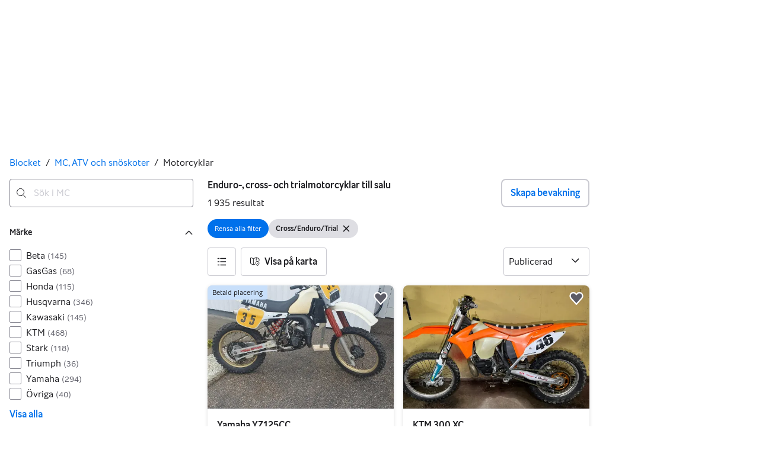

--- FILE ---
content_type: text/html; charset=utf-8
request_url: https://www.blocket.se/mobility/search/mc?sales_form=1&type=3
body_size: 56369
content:
<!doctype html>
  <html lang="sv">
      <head>
          <meta charset="utf-8">
          <meta name="viewport" content="width=device-width, initial-scale=1">
          
          
          <style>@media(scripting: enabled){[data-await-elements]{display: none !important;}}</style>
          <link rel="preload" href="https://assets.finn.no/pkg/@warp-ds/fonts/v1/BlocketSans-Regular.woff2" as="font" type="font/woff2" crossorigin>
          <link rel="preload" href="https://assets.finn.no/pkg/@warp-ds/fonts/v1/BlocketSans-Bold.woff2" as="font" type="font/woff2" crossorigin>
          <link rel="preload" href="https://assets.finn.no/pkg/@warp-ds/fonts/v1/BlocketSans-Medium.woff2" as="font" type="font/woff2" crossorigin>
          <link rel="stylesheet" href="https://assets.blocket.se/pkg/@warp-ds/fonts/v1/blocket-se.css" crossorigin>
          <link rel="stylesheet" href="https://assets.blocket.se/pkg/@warp-ds/css/v2/tokens/blocket-se.css" crossorigin>
          <link rel="stylesheet" href="https://assets.blocket.se/pkg/@warp-ds/css/v2/resets.css" crossorigin>
          <link rel="stylesheet" href="https://assets.blocket.se/pkg/@warp-ds/css/v2/components.css" crossorigin>
          <link href="https://assets.blocket.se/pkg/mobility-search-page-layout/1.1.1477/assets/entry.css" crossorigin media="all" type="text/css" rel="stylesheet">
          <link href="https://assets.finn.no/pkg/advertising-podlet/1.1.307/client/index.css" crossorigin media="all" type="text/css" rel="stylesheet">
          <meta name="nmp:tracking:aurora" content="1"><meta name="nmp:tracking:brand" content="blocket"><meta name="nmp:tracking:app-name" content="aurora-mobility-searchpage"><meta property="mbl:login" content="0">
          
          
          <script>(function(w,d,s,l,i){w[l]=w[l]||[];w[l].push({'gtm.start':
      new Date().getTime(),event:'gtm.js'});var f=d.getElementsByTagName(s)[0],
      j=d.createElement(s),dl=l!='dataLayer'?'&l='+l:'';j.async=true;j.src=
      'https://www.googletagmanager.com/gtm.js?id='+i+dl;f.parentNode.insertBefore(j,f);
      })(window,document,'script','dataLayer','GTM-T3ZWW97R');</script>
      
          
          <script src="https://assets.finn.no/pkg/@borealis/await-elements/v1/await-elements-init.js" type="module" crossorigin defer></script>
        <script src="https://assets.finn.no/npm/@lit-labs/ssr-client/v1/lit-element-hydrate-support.js" type="module" crossorigin defer></script>
          
          
        <meta name="csrf-token" content="undefined" />
        <link rel="stylesheet" href="https://assets.finn.no/pkg/@warp-ds/elements/2.4.0-next.2/styles.css" crossorigin />
        <script src="https://assets.finn.no/pkg/@warp-ds/elements/2.4.0-next.2/index.js" type="module"></script>
        <link rel="alternate" hrefLang="sv" href="https://www.blocket.se/mobility/search/mc?type=3"/><link rel="canonical" href="https://www.blocket.se/mobility/search/mc?type=3"/><meta name="description" content="Köp en enduro, cross och trial motorcykel till det bästa priset på Blocket. 1 935 enduro, cross och trial motorcyklar till salu i hela Sverige. Gör en bra affär på Blocket idag!"/><meta property="og:description" content="Köp en enduro, cross och trial motorcykel till det bästa priset på Blocket. 1 935 enduro, cross och trial motorcyklar till salu i hela Sverige. Gör en bra affär på Blocket idag!"/><meta property="og:title" content="Enduro, cross och trial motorcykel till salu | Blocket"/><meta property="og:url" content="https://www.blocket.se/mobility/search/mc?type=3"/><meta name="robots" content="index, follow"/><title>Enduro, cross och trial motorcykel till salu | Blocket</title><script id="seoStructuredData" type="application/ld+json">{"@context":"https://schema.org","@type":"CollectionPage","name":"Enduro, cross och trial motorcykel till salu | Blocket","description":"Köp en enduro, cross och trial motorcykel till det bästa priset på Blocket. 1 935 enduro, cross och trial motorcyklar till salu i hela Sverige. Gör en bra affär på Blocket idag!","url":"https://www.blocket.se/mobility/search/mc?type=3","mainEntity":{"@type":"ItemList","name":"Motorcyklar","itemListOrder":"https://schema.org/ItemListUnordered","itemListElement":[{"@type":"ListItem","position":1,"item":{"@type":"Product","brand":{"@type":"Brand","name":"KTM 300 XC"},"model":"300 XC","offers":{"@type":"Offer","price":"35000","priceCurrency":"SEK","availability":"https://schema.org/InStock","itemCondition":"https://schema.org/UsedCondition"},"name":"KTM 300 XC","image":"https://images.blocketcdn.se/dynamic/default/item/20417759/bc11b864-9c76-4281-9f8e-995a1a8ea86f","itemCondition":"https://schema.org/UsedCondition","url":"https://www.blocket.se/mobility/item/20417759"}},{"@type":"ListItem","position":2,"item":{"@type":"Product","brand":{"@type":"Brand","name":"Beta RR 250 Racing"},"model":"RR 250 Racing","offers":{"@type":"Offer","price":"67000","priceCurrency":"SEK","availability":"https://schema.org/InStock","itemCondition":"https://schema.org/UsedCondition"},"name":"Beta RR 250 Racing","image":"https://images.blocketcdn.se/dynamic/default/item/20417533/4c11801e-0b46-4219-8ed4-2fa88e0c9fda","itemCondition":"https://schema.org/UsedCondition","url":"https://www.blocket.se/mobility/item/20417533"}},{"@type":"ListItem","position":3,"item":{"@type":"Product","brand":{"@type":"Brand","name":"KTM"},"offers":{"@type":"Offer","price":"135000","priceCurrency":"SEK","availability":"https://schema.org/InStock","itemCondition":"https://schema.org/UsedCondition"},"name":"KTM","image":"https://images.blocketcdn.se/dynamic/default/item/19237169/2aac973f-4345-46c6-bc48-164f8547fa02","itemCondition":"https://schema.org/UsedCondition","url":"https://www.blocket.se/mobility/item/19237169"}},{"@type":"ListItem","position":4,"item":{"@type":"Product","brand":{"@type":"Brand","name":"KTM 350 EXC-F"},"model":"350 EXC-F","offers":{"@type":"Offer","price":"134500","priceCurrency":"SEK","availability":"https://schema.org/InStock","itemCondition":"https://schema.org/UsedCondition"},"name":"KTM 350 EXC-F  *Hemleverans*","image":"https://images.blocketcdn.se/dynamic/default/item/20416987/77e285fe-e2e1-488a-9e51-b29bcb3c8cb3","itemCondition":"https://schema.org/UsedCondition","url":"https://www.blocket.se/mobility/item/20416987"}},{"@type":"ListItem","position":5,"item":{"@type":"Product","brand":{"@type":"Brand","name":"KTM 350 SX-F"},"model":"350 SX-F","offers":{"@type":"Offer","price":"126500","priceCurrency":"SEK","availability":"https://schema.org/InStock","itemCondition":"https://schema.org/UsedCondition"},"name":"KTM 350 SX-F *Hemleverans*","image":"https://images.blocketcdn.se/dynamic/default/item/16726715/79538a43-8073-4229-9de4-1e0f51d9cd00","itemCondition":"https://schema.org/UsedCondition","url":"https://www.blocket.se/mobility/item/16726715"}},{"@type":"ListItem","position":6,"item":{"@type":"Product","brand":{"@type":"Brand","name":"KTM 350 EXC-F"},"model":"350 EXC-F","offers":{"@type":"Offer","price":"99900","priceCurrency":"SEK","availability":"https://schema.org/InStock","itemCondition":"https://schema.org/UsedCondition"},"name":"KTM 350 EXC-F  *Hemleverans*","image":"https://images.blocketcdn.se/dynamic/default/item/16541688/077a10fc-1c58-4505-a111-bdf0d2e55dd8","itemCondition":"https://schema.org/UsedCondition","url":"https://www.blocket.se/mobility/item/16541688"}},{"@type":"ListItem","position":7,"item":{"@type":"Product","brand":{"@type":"Brand","name":"Husqvarna 350 FC"},"model":"350 FC","offers":{"@type":"Offer","price":"63900","priceCurrency":"SEK","availability":"https://schema.org/InStock","itemCondition":"https://schema.org/UsedCondition"},"name":"Husqvarna 350 FC","image":"https://images.blocketcdn.se/dynamic/default/item/20416759/6fddd9a8-5a53-49ed-b97a-75d23d981ec3","itemCondition":"https://schema.org/UsedCondition","url":"https://www.blocket.se/mobility/item/20416759"}},{"@type":"ListItem","position":8,"item":{"@type":"Product","brand":{"@type":"Brand","name":"KTM 450 EXC-F"},"model":"450 EXC-F","offers":{"@type":"Offer","price":"136500","priceCurrency":"SEK","availability":"https://schema.org/InStock","itemCondition":"https://schema.org/UsedCondition"},"name":"KTM 450 EXC-F  *Hemleverans*","image":"https://images.blocketcdn.se/dynamic/default/item/20416482/97c7fddb-6fed-4799-8c0c-a612b336e00f","itemCondition":"https://schema.org/UsedCondition","url":"https://www.blocket.se/mobility/item/20416482"}},{"@type":"ListItem","position":9,"item":{"@type":"Product","brand":{"@type":"Brand","name":"Beta RR 350 Racing"},"model":"RR 350 Racing","offers":{"@type":"Offer","price":"120000","priceCurrency":"SEK","availability":"https://schema.org/InStock","itemCondition":"https://schema.org/UsedCondition"},"name":"Beta RR 350 Racing I lager Fri hemleverans","image":"https://images.blocketcdn.se/dynamic/default/item/17651320/5d28d5fe-df00-4f91-aaed-d740f0f6976c","itemCondition":"https://schema.org/UsedCondition","url":"https://www.blocket.se/mobility/item/17651320"}},{"@type":"ListItem","position":10,"item":{"@type":"Product","brand":{"@type":"Brand","name":"KTM 500 EXC-F"},"model":"500 EXC-F","offers":{"@type":"Offer","price":"141500","priceCurrency":"SEK","availability":"https://schema.org/InStock","itemCondition":"https://schema.org/UsedCondition"},"name":"KTM 500 EXC-F  *Hemleverans*","image":"https://images.blocketcdn.se/dynamic/default/item/20416410/ae65f724-2d4f-46c1-9682-3394d320c66d","itemCondition":"https://schema.org/UsedCondition","url":"https://www.blocket.se/mobility/item/20416410"}},{"@type":"ListItem","position":11,"item":{"@type":"Product","brand":{"@type":"Brand","name":"KTM 300 SX DEMO 4H"},"model":"300 SX DEMO 4H","offers":{"@type":"Offer","price":"98900","priceCurrency":"SEK","availability":"https://schema.org/InStock","itemCondition":"https://schema.org/UsedCondition"},"name":"KTM 300 SX DEMO 4H *Hemleverans*","image":"https://images.blocketcdn.se/dynamic/default/item/20416069/e5128e34-1441-4d4a-b537-633660ac3180","itemCondition":"https://schema.org/UsedCondition","url":"https://www.blocket.se/mobility/item/20416069"}},{"@type":"ListItem","position":12,"item":{"@type":"Product","brand":{"@type":"Brand","name":"GasGas Mc250f"},"model":"Mc250f","offers":{"@type":"Offer","price":"42000","priceCurrency":"SEK","availability":"https://schema.org/InStock","itemCondition":"https://schema.org/UsedCondition"},"name":"GasGas Mc250f","image":"https://images.blocketcdn.se/dynamic/default/item/20415375/bebbc52a-252b-445c-afdc-616deab8eac7","itemCondition":"https://schema.org/UsedCondition","url":"https://www.blocket.se/mobility/item/20415375"}},{"@type":"ListItem","position":13,"item":{"@type":"Product","brand":{"@type":"Brand","name":"KTM 250 SX-F"},"model":"250 SX-F","offers":{"@type":"Offer","price":"84900","priceCurrency":"SEK","availability":"https://schema.org/InStock","itemCondition":"https://schema.org/UsedCondition"},"name":"KTM 250 SX-F *Hemleverans*","image":"https://images.blocketcdn.se/dynamic/default/item/20415697/b96e1884-a325-4b7b-82aa-56e7f3e1bee7","itemCondition":"https://schema.org/UsedCondition","url":"https://www.blocket.se/mobility/item/20415697"}},{"@type":"ListItem","position":14,"item":{"@type":"Product","brand":{"@type":"Brand","name":"Stark STARK VARG 80HK"},"model":"STARK VARG 80HK","offers":{"@type":"Offer","price":"84900","priceCurrency":"SEK","availability":"https://schema.org/InStock","itemCondition":"https://schema.org/UsedCondition"},"name":"Stark STARK VARG 80HK Säljuppdrag Köp ONLINE","image":"https://images.blocketcdn.se/dynamic/default/item/18568912/0c1f916f-9694-4dca-9095-e83117928109","itemCondition":"https://schema.org/UsedCondition","url":"https://www.blocket.se/mobility/item/18568912"}},{"@type":"ListItem","position":15,"item":{"@type":"Product","brand":{"@type":"Brand","name":"Husqvarna TE 300"},"model":"TE 300","offers":{"@type":"Offer","price":"95000","priceCurrency":"SEK","availability":"https://schema.org/InStock","itemCondition":"https://schema.org/UsedCondition"},"name":"Husqvarna TE 300 300","image":"https://images.blocketcdn.se/dynamic/default/item/18056220/11d0f79a-e194-4f65-ace4-3974bc41a8c3","itemCondition":"https://schema.org/UsedCondition","url":"https://www.blocket.se/mobility/item/18056220"}},{"@type":"ListItem","position":16,"item":{"@type":"Product","brand":{"@type":"Brand","name":"Husqvarna FE"},"model":"FE","offers":{"@type":"Offer","price":"59900","priceCurrency":"SEK","availability":"https://schema.org/InStock","itemCondition":"https://schema.org/UsedCondition"},"name":"Husqvarna FE 250","image":"https://images.blocketcdn.se/dynamic/default/item/18056052/b9e6001c-bf10-415d-a156-803f098ddb43","itemCondition":"https://schema.org/UsedCondition","url":"https://www.blocket.se/mobility/item/18056052"}},{"@type":"ListItem","position":17,"item":{"@type":"Product","brand":{"@type":"Brand","name":"Husqvarna FC450"},"model":"FC450","offers":{"@type":"Offer","price":"99900","priceCurrency":"SEK","availability":"https://schema.org/InStock","itemCondition":"https://schema.org/UsedCondition"},"name":"HUSKVARNA FC450 Köp ONLINE","image":"https://images.blocketcdn.se/dynamic/default/item/16694868/3b7a3bcd-5079-46b6-81a3-508a8e7fb64a","itemCondition":"https://schema.org/UsedCondition","url":"https://www.blocket.se/mobility/item/16694868"}},{"@type":"ListItem","position":18,"item":{"@type":"Product","brand":{"@type":"Brand","name":"Yamaha YZ125 70th Anniversary Edition"},"model":"YZ125 70th Anniversary Edition","offers":{"@type":"Offer","price":"103900","priceCurrency":"SEK","availability":"https://schema.org/InStock","itemCondition":"https://schema.org/UsedCondition"},"name":"Yamaha YZ125 70th Anniversary Edition","image":"https://images.blocketcdn.se/dynamic/default/item/20414955/7318fb45-1a95-4660-b75b-f012ac26ad3c","itemCondition":"https://schema.org/UsedCondition","url":"https://www.blocket.se/mobility/item/20414955"}},{"@type":"ListItem","position":19,"item":{"@type":"Product","brand":{"@type":"Brand","name":"Yamaha YZ250F 70th Anniversary Edition"},"model":"YZ250F 70th Anniversary Edition","offers":{"@type":"Offer","price":"120900","priceCurrency":"SEK","availability":"https://schema.org/InStock","itemCondition":"https://schema.org/UsedCondition"},"name":"Yamaha YZ250F 70th Anniversary Edition","image":"https://images.blocketcdn.se/dynamic/default/item/20414717/9cf62167-2922-4a00-b410-beef3e874293","itemCondition":"https://schema.org/UsedCondition","url":"https://www.blocket.se/mobility/item/20414717"}},{"@type":"ListItem","position":20,"item":{"@type":"Product","brand":{"@type":"Brand","name":"KTM KTM 390 ADV-SPOKE W"},"model":"KTM 390 ADV-SPOKE W","offers":{"@type":"Offer","price":"61900","priceCurrency":"SEK","availability":"https://schema.org/InStock","itemCondition":"https://schema.org/UsedCondition"},"name":"KTM KTM 390 ADV-SPOKE W","image":"https://images.blocketcdn.se/dynamic/default/item/20412340/2547982b-2277-40ed-9f93-f33dcfe58c9b","itemCondition":"https://schema.org/UsedCondition","url":"https://www.blocket.se/mobility/item/20412340"}},{"@type":"ListItem","position":21,"item":{"@type":"Product","brand":{"@type":"Brand","name":"Honda CRF 450 *Försäljningsuppdrag*"},"model":"CRF 450 *Försäljningsuppdrag*","offers":{"@type":"Offer","price":"74900","priceCurrency":"SEK","availability":"https://schema.org/InStock","itemCondition":"https://schema.org/UsedCondition"},"name":"Honda CRF 450 *Försäljningsuppdrag*","image":"https://images.blocketcdn.se/dynamic/default/item/19431641/7291aab1-3e78-406e-b6fe-50f61251012c","itemCondition":"https://schema.org/UsedCondition","url":"https://www.blocket.se/mobility/item/19431641"}},{"@type":"ListItem","position":22,"item":{"@type":"Product","brand":{"@type":"Brand","name":"Kawasaki Kx250f"},"model":"Kx250f","offers":{"@type":"Offer","price":"39000","priceCurrency":"SEK","availability":"https://schema.org/InStock","itemCondition":"https://schema.org/UsedCondition"},"name":"Kawasaki Kx250f","image":"https://images.blocketcdn.se/dynamic/default/item/20411961/f602b1a0-bf3f-4261-b6e0-3b9395c2afd1","itemCondition":"https://schema.org/UsedCondition","url":"https://www.blocket.se/mobility/item/20411961"}},{"@type":"ListItem","position":23,"item":{"@type":"Product","brand":{"@type":"Brand","name":"Husqvarna FE 501"},"model":"FE 501","offers":{"@type":"Offer","price":"130000","priceCurrency":"SEK","availability":"https://schema.org/InStock","itemCondition":"https://schema.org/UsedCondition"},"name":"Husqvarna FE 501","image":"https://images.blocketcdn.se/dynamic/default/item/16994066/cdd39046-eb19-469b-9b62-c42d60ecd870","itemCondition":"https://schema.org/UsedCondition","url":"https://www.blocket.se/mobility/item/16994066"}},{"@type":"ListItem","position":24,"item":{"@type":"Product","brand":{"@type":"Brand","name":"GasGas MC 250"},"model":"MC 250","offers":{"@type":"Offer","price":"99900","priceCurrency":"SEK","availability":"https://schema.org/InStock","itemCondition":"https://schema.org/UsedCondition"},"name":"GasGas MC 250","image":"https://images.blocketcdn.se/dynamic/default/item/16573516/9d53ea6a-a6bb-4290-8eae-7719ca516ae5","itemCondition":"https://schema.org/UsedCondition","url":"https://www.blocket.se/mobility/item/16573516"}},{"@type":"ListItem","position":25,"item":{"@type":"Product","brand":{"@type":"Brand","name":"Honda CRF 450 *SUPERDEAL*"},"model":"CRF 450 *SUPERDEAL*","offers":{"@type":"Offer","price":"89900","priceCurrency":"SEK","availability":"https://schema.org/InStock","itemCondition":"https://schema.org/UsedCondition"},"name":"Honda CRF 450 *SUPERDEAL*","image":"https://images.blocketcdn.se/dynamic/default/item/16488203/7a8db611-ae72-43d5-9ce6-6f3086f05f37","itemCondition":"https://schema.org/UsedCondition","url":"https://www.blocket.se/mobility/item/16488203"}},{"@type":"ListItem","position":26,"item":{"@type":"Product","brand":{"@type":"Brand","name":"GasGas Mc 250F /"},"model":"Mc 250F /","offers":{"@type":"Offer","price":"59900","priceCurrency":"SEK","availability":"https://schema.org/InStock","itemCondition":"https://schema.org/UsedCondition"},"name":"GasGas Mc 250F / HGS / Power By JJ","image":"https://images.blocketcdn.se/dynamic/default/item/20409572/8c0f1f5f-acbd-4693-9dcb-2a3ab4029e0a","itemCondition":"https://schema.org/UsedCondition","url":"https://www.blocket.se/mobility/item/20409572"}},{"@type":"ListItem","position":27,"item":{"@type":"Product","brand":{"@type":"Brand","name":"Husqvarna TE 300"},"model":"TE 300","offers":{"@type":"Offer","price":"130900","priceCurrency":"SEK","availability":"https://schema.org/InStock","itemCondition":"https://schema.org/UsedCondition"},"name":"Husqvarna TE 300","image":"https://images.blocketcdn.se/dynamic/default/item/20408872/351036aa-0795-4856-ab84-62c987f817f7","itemCondition":"https://schema.org/UsedCondition","url":"https://www.blocket.se/mobility/item/20408872"}},{"@type":"ListItem","position":28,"item":{"@type":"Product","brand":{"@type":"Brand","name":"Husqvarna FE 350"},"model":"FE 350","offers":{"@type":"Offer","price":"136900","priceCurrency":"SEK","availability":"https://schema.org/InStock","itemCondition":"https://schema.org/UsedCondition"},"name":"Husqvarna FE 350","image":"https://images.blocketcdn.se/dynamic/default/item/20408823/5703b205-9de6-41e6-b21c-cbb352737720","itemCondition":"https://schema.org/UsedCondition","url":"https://www.blocket.se/mobility/item/20408823"}},{"@type":"ListItem","position":29,"item":{"@type":"Product","brand":{"@type":"Brand","name":"Husqvarna FE 250"},"model":"FE 250","offers":{"@type":"Offer","price":"133500","priceCurrency":"SEK","availability":"https://schema.org/InStock","itemCondition":"https://schema.org/UsedCondition"},"name":"Husqvarna FE 250","image":"https://images.blocketcdn.se/dynamic/default/item/20408794/02b69f83-58de-4d17-a5c4-efeb54586514","itemCondition":"https://schema.org/UsedCondition","url":"https://www.blocket.se/mobility/item/20408794"}},{"@type":"ListItem","position":30,"item":{"@type":"Product","brand":{"@type":"Brand","name":"Husqvarna TE 125"},"model":"TE 125","offers":{"@type":"Offer","price":"74900","priceCurrency":"SEK","availability":"https://schema.org/InStock","itemCondition":"https://schema.org/UsedCondition"},"name":"Husqvarna TE 125","image":"https://images.blocketcdn.se/dynamic/default/item/20408741/12504ffb-66ad-43c9-8b7c-fde86c713ae8","itemCondition":"https://schema.org/UsedCondition","url":"https://www.blocket.se/mobility/item/20408741"}},{"@type":"ListItem","position":31,"item":{"@type":"Product","brand":{"@type":"Brand","name":"Honda CRF 50"},"model":"CRF 50","offers":{"@type":"Offer","price":"17000","priceCurrency":"SEK","availability":"https://schema.org/InStock","itemCondition":"https://schema.org/UsedCondition"},"name":"Honda CRF 50","image":"https://images.blocketcdn.se/dynamic/default/item/20248582/fcbfb340-1be8-4436-b321-b315c1616ff9","itemCondition":"https://schema.org/UsedCondition","url":"https://www.blocket.se/mobility/item/20248582"}},{"@type":"ListItem","position":32,"item":{"@type":"Product","brand":{"@type":"Brand","name":"Husqvarna FC350"},"model":"FC350","offers":{"@type":"Offer","price":"79900","priceCurrency":"SEK","availability":"https://schema.org/InStock","itemCondition":"https://schema.org/UsedCondition"},"name":"Husqvarna FC350 FC350","image":"https://images.blocketcdn.se/dynamic/default/item/20407740/74361d2c-b723-46ee-a94c-399c412e5b2b","itemCondition":"https://schema.org/UsedCondition","url":"https://www.blocket.se/mobility/item/20407740"}},{"@type":"ListItem","position":33,"item":{"@type":"Product","brand":{"@type":"Brand","name":"KTM 300 EXC TPI"},"model":"300 EXC TPI","offers":{"@type":"Offer","price":"58000","priceCurrency":"SEK","availability":"https://schema.org/InStock","itemCondition":"https://schema.org/UsedCondition"},"name":"KTM 300 EXC TPI","image":"https://images.blocketcdn.se/dynamic/default/item/20406843/c4b3134a-b657-4046-b68f-922265e9dad2","itemCondition":"https://schema.org/UsedCondition","url":"https://www.blocket.se/mobility/item/20406843"}},{"@type":"ListItem","position":34,"item":{"@type":"Product","brand":{"@type":"Brand","name":"Husqvarna EE5 - El Cross -"},"model":"EE5 - El Cross -","offers":{"@type":"Offer","price":"44995","priceCurrency":"SEK","availability":"https://schema.org/InStock","itemCondition":"https://schema.org/UsedCondition"},"name":"Husqvarna EE5 - El Cross - Dubbdäck ingår","image":"https://images.blocketcdn.se/dynamic/default/item/19662549/4160c93d-4f19-49f4-94e8-2144bbab184d","itemCondition":"https://schema.org/UsedCondition","url":"https://www.blocket.se/mobility/item/19662549"}},{"@type":"ListItem","position":35,"item":{"@type":"Product","brand":{"@type":"Brand","name":"KTM 65 sx"},"model":"65 sx","offers":{"@type":"Offer","price":"12000","priceCurrency":"SEK","availability":"https://schema.org/InStock","itemCondition":"https://schema.org/UsedCondition"},"name":"KTM 65 sx","image":"https://images.blocketcdn.se/dynamic/default/item/20242732/c8c888b2-c5e4-4008-af5c-eade16ef542c","itemCondition":"https://schema.org/UsedCondition","url":"https://www.blocket.se/mobility/item/20242732"}},{"@type":"ListItem","position":36,"item":{"@type":"Product","brand":{"@type":"Brand","name":"Bimota BX450 / Kawasaki"},"model":"BX450 / Kawasaki","offers":{"@type":"Offer","price":"99000","priceCurrency":"SEK","availability":"https://schema.org/InStock","itemCondition":"https://schema.org/UsedCondition"},"name":"Bimota BX450 / Kawasaki  KX 450 Enduro registrerad","image":"https://images.blocketcdn.se/dynamic/default/item/16647978/0969b3c2-4584-42d6-866a-4a9ca8a53584","itemCondition":"https://schema.org/UsedCondition","url":"https://www.blocket.se/mobility/item/16647978"}},{"@type":"ListItem","position":37,"item":{"@type":"Product","brand":{"@type":"Brand","name":"Honda Crf 450r"},"model":"Crf 450r","offers":{"@type":"Offer","price":"20000","priceCurrency":"SEK","availability":"https://schema.org/InStock","itemCondition":"https://schema.org/UsedCondition"},"name":"Honda Crf 450r","image":"https://images.blocketcdn.se/dynamic/default/item/20379691/c4eaf74b-8739-4021-b052-a94c4e3ca0a4","itemCondition":"https://schema.org/UsedCondition","url":"https://www.blocket.se/mobility/item/20379691"}},{"@type":"ListItem","position":38,"item":{"@type":"Product","brand":{"@type":"Brand","name":"Suzuki RMZ 250 - Ny kolv"},"model":"RMZ 250 - Ny kolv","offers":{"@type":"Offer","price":"40700","priceCurrency":"SEK","availability":"https://schema.org/InStock","itemCondition":"https://schema.org/UsedCondition"},"name":"Suzuki RMZ 250 - Ny kolv","image":"https://images.blocketcdn.se/dynamic/default/item/16960186/f8737c99-7b72-40aa-97c1-77e006d77638","itemCondition":"https://schema.org/UsedCondition","url":"https://www.blocket.se/mobility/item/16960186"}},{"@type":"ListItem","position":39,"item":{"@type":"Product","brand":{"@type":"Brand","name":"KTM SX65"},"model":"SX65","offers":{"@type":"Offer","price":"11900","priceCurrency":"SEK","availability":"https://schema.org/InStock","itemCondition":"https://schema.org/UsedCondition"},"name":"KTM SX65","image":"https://images.blocketcdn.se/dynamic/default/item/20391538/c010f5c7-c0ef-4c6f-a6ca-a554373a7349","itemCondition":"https://schema.org/UsedCondition","url":"https://www.blocket.se/mobility/item/20391538"}},{"@type":"ListItem","position":40,"item":{"@type":"Product","brand":{"@type":"Brand","name":"Kawasaki KX 85"},"model":"KX 85","offers":{"@type":"Offer","price":"39900","priceCurrency":"SEK","availability":"https://schema.org/InStock","itemCondition":"https://schema.org/UsedCondition"},"name":"Kawasaki KX 85  22H SOM NY 1 Ägare","image":"https://images.blocketcdn.se/dynamic/default/item/20390670/54fed8a0-358f-4d05-9b2b-2b0ca525aa69","itemCondition":"https://schema.org/UsedCondition","url":"https://www.blocket.se/mobility/item/20390670"}},{"@type":"ListItem","position":41,"item":{"@type":"Product","brand":{"@type":"Brand","name":"Husqvarna Fe 450"},"model":"Fe 450","offers":{"@type":"Offer","price":"41000","priceCurrency":"SEK","availability":"https://schema.org/InStock","itemCondition":"https://schema.org/UsedCondition"},"name":"Husqvarna Fe 450","image":"https://images.blocketcdn.se/dynamic/default/item/20387749/ed123e4f-b0a6-45a9-b854-8c7de4a47366","itemCondition":"https://schema.org/UsedCondition","url":"https://www.blocket.se/mobility/item/20387749"}},{"@type":"ListItem","position":42,"item":{"@type":"Product","brand":{"@type":"Brand","name":"Yamaha Yz250f"},"model":"Yz250f","offers":{"@type":"Offer","price":"46000","priceCurrency":"SEK","availability":"https://schema.org/InStock","itemCondition":"https://schema.org/UsedCondition"},"name":"Yamaha Yz250f","image":"https://images.blocketcdn.se/dynamic/default/item/20388982/5be4f93e-2048-4f7a-8458-2da15d948f8b","itemCondition":"https://schema.org/UsedCondition","url":"https://www.blocket.se/mobility/item/20388982"}},{"@type":"ListItem","position":43,"item":{"@type":"Product","brand":{"@type":"Brand","name":"KTM SX125"},"model":"SX125","offers":{"@type":"Offer","price":"48000","priceCurrency":"SEK","availability":"https://schema.org/InStock","itemCondition":"https://schema.org/UsedCondition"},"name":"KTM SX125","image":"https://images.blocketcdn.se/dynamic/default/item/20389009/3e5c756f-3d11-484a-998f-b4ab4ab210bc","itemCondition":"https://schema.org/UsedCondition","url":"https://www.blocket.se/mobility/item/20389009"}},{"@type":"ListItem","position":44,"item":{"@type":"Product","brand":{"@type":"Brand","name":"KTM KTM 350EXC-F"},"model":"KTM 350EXC-F","offers":{"@type":"Offer","price":"40000","priceCurrency":"SEK","availability":"https://schema.org/InStock","itemCondition":"https://schema.org/UsedCondition"},"name":"KTM KTM 350EXC-F","image":"https://images.blocketcdn.se/dynamic/default/item/20385264/3334ae2a-79f0-47f1-a439-a6616bfa4d51","itemCondition":"https://schema.org/UsedCondition","url":"https://www.blocket.se/mobility/item/20385264"}},{"@type":"ListItem","position":45,"item":{"@type":"Product","brand":{"@type":"Brand","name":"Yamaha Pw50"},"model":"Pw50","offers":{"@type":"Offer","price":"6000","priceCurrency":"SEK","availability":"https://schema.org/InStock","itemCondition":"https://schema.org/UsedCondition"},"name":"Yamaha Pw50","image":"https://images.blocketcdn.se/dynamic/default/item/20381404/099215ce-3080-4ec1-a4cc-262c0c27664c","itemCondition":"https://schema.org/UsedCondition","url":"https://www.blocket.se/mobility/item/20381404"}},{"@type":"ListItem","position":46,"item":{"@type":"Product","brand":{"@type":"Brand","name":"GasGas MC 250"},"model":"MC 250","offers":{"@type":"Offer","price":"60000","priceCurrency":"SEK","availability":"https://schema.org/InStock","itemCondition":"https://schema.org/UsedCondition"},"name":"GasGas MC 250","image":"https://images.blocketcdn.se/dynamic/default/item/18472194/803c5101-0174-4863-ab27-6dd5e738ed45","itemCondition":"https://schema.org/UsedCondition","url":"https://www.blocket.se/mobility/item/18472194"}},{"@type":"ListItem","position":47,"item":{"@type":"Product","brand":{"@type":"Brand","name":"Yamaha WR250F"},"model":"WR250F","offers":{"@type":"Offer","price":"35000","priceCurrency":"SEK","availability":"https://schema.org/InStock","itemCondition":"https://schema.org/UsedCondition"},"name":"Yamaha WR250F","image":"https://images.blocketcdn.se/dynamic/default/item/20377592/1d53db70-048f-4e97-9b5b-337663e40013","itemCondition":"https://schema.org/UsedCondition","url":"https://www.blocket.se/mobility/item/20377592"}},{"@type":"ListItem","position":48,"item":{"@type":"Product","brand":{"@type":"Brand","name":"KTM Sxf 350"},"model":"Sxf 350","offers":{"@type":"Offer","price":"40000","priceCurrency":"SEK","availability":"https://schema.org/InStock","itemCondition":"https://schema.org/UsedCondition"},"name":"KTM Sxf 350","image":"https://images.blocketcdn.se/dynamic/default/item/19033202/e3cfc8bd-96bc-47d0-839c-a1d33a598024","itemCondition":"https://schema.org/UsedCondition","url":"https://www.blocket.se/mobility/item/19033202"}},{"@type":"ListItem","position":49,"item":{"@type":"Product","brand":{"@type":"Brand","name":"GasGas Mc 85"},"model":"Mc 85","offers":{"@type":"Offer","price":"45000","priceCurrency":"SEK","availability":"https://schema.org/InStock","itemCondition":"https://schema.org/UsedCondition"},"name":"GasGas Mc 85","image":"https://images.blocketcdn.se/dynamic/default/item/19692924/7232f685-5b55-425d-a301-fd9478f0f090","itemCondition":"https://schema.org/UsedCondition","url":"https://www.blocket.se/mobility/item/19692924"}}]}}</script>
    
          
          <link href="https://static.finncdn.no/_c/common-browserbundle/v5.0.0/main.min.js" crossorigin as="script" rel="preload">
          <link href="https://assets.blocket.se/pkg/mobility-search-page-layout/1.1.1477/assets/entry.client.js" crossorigin as="script" rel="preload">
          <link href="https://assets.finn.no/pkg/advertising-podlet/1.1.307/client/client.js" crossorigin as="script" rel="preload">
          <link href="https://assets.finn.no/pkg/content-management-podlet/1.0.169/content-management-podlet.js" crossorigin as="script" rel="preload">
          <link href="https://assets.blocket.se/pkg/broadcast-podlet/1.0.52/main.js" crossorigin as="script" rel="preload">
          <link href="https://assets.finn.no/pkg/footer/1.1.176/footer.js" crossorigin as="script" rel="preload">
          <link href="https://assets.finn.no/pkg/topbar/1.0.422/header.js" crossorigin as="script" rel="preload">
          <link href="https://assets.blocket.se/pkg/@warp-ds/elements/v2/index.js" crossorigin as="script" rel="preload">
          <link href="https://assets.blocket.se/pkg/search-sorting-info-podlet/1.0.20/entry.client.js" crossorigin as="script" rel="preload">
          
          
          <meta property="og:site_name" content="Blocket.se">
          <meta property="og:type" content="website">
          <meta property="og:locale" content="sv">
          <link rel="icon" href="/favicon.png">
<link rel="icon" href="/favicon-t-32x32.png" sizes="32x32">
<link rel="icon" href="/favicon-t-96x96.png" sizes="96x96">
<link rel="apple-touch-icon" href="/apple-touch-icon-180x180.png">
          <link rel="manifest" href="/manifest.json">
          
          
      </head>
      <body>
          <noscript><iframe src="https://www.googletagmanager.com/ns.html?id=GTM-T3ZWW97R"
      height="0" width="0" style="display:none;visibility:hidden"></iframe></noscript>
          
        
        <!-- FINN HEADER (VERSION: github-action-job-6362890-301-1) -->
        <style>html { font-size: 62.5%; }</style>
        <!--lit-part dpdi7DWzyz4=--><!--lit-node 0--><link rel="stylesheet" href="https://assets.tori.fi/pkg/@warp-ds/fonts/v1/blocket-se.css" />
                <!--lit-node 1--><link rel="stylesheet" href="https://assets.finn.no/pkg/@warp-ds/css/v2/tokens/blocket-se.css" />
                <span>
                    <!--lit-node 3--><finn-topbar
                        
                        
                        
                        
                        
                        
                        
                        
                        
                        
                        
                     active-menu-item="NONE" sites="//www.blocket.se" locale="sv" translations="{&quot;browser-warning.broadcast.aria-label&quot;:[&quot;Viktigt meddelande&quot;],&quot;browser-warning.broadcast.content.expiration&quot;:[&quot;Sedan den 1 januari 2021 är det möjligt att Blocket inte fungerar för dig överhuvudtaget, eftersom vi inte längre stöder äldre webbläsare.&quot;],&quot;browser-warning.broadcast.content.hello&quot;:[&quot;Hallå där! Det verkar som att du använder en gammal version av din webbläsare. För att vara säker på att Blocket fungerar som det ska bör du uppdatera din webbläsare&quot;],&quot;browser-warning.broadcast.content.upgrade&quot;:[&quot;Vill du prova en ny webbläsare? Här är några förslag&quot;],&quot;browser-warning.broadcast.dismiss.aria-label&quot;:[&quot;Stäng&quot;],&quot;onboarding.dialog.button.back&quot;:[&quot;Tillbaka&quot;],&quot;onboarding.dialog.button.discover-dba&quot;:[&quot;Upptäck nya DBA&quot;],&quot;onboarding.dialog.button.finish&quot;:[&quot;Slutför&quot;],&quot;onboarding.dialog.button.letsgo&quot;:[&quot;Då börjar vi!&quot;],&quot;onboarding.dialog.button.next&quot;:[&quot;Nästa&quot;],&quot;onboarding.dialog.button.remind-me-later&quot;:[&quot;Påminn mig senare&quot;],&quot;onboarding.dialog.button.take-tour&quot;:[&quot;Få en rundvisning&quot;],&quot;onboarding.dialog.content.first-screen.image.alttext.blocket&quot;:[&quot;En person som glider nerför en röd rutschkana mot en Blocket-skylt.&quot;],&quot;onboarding.dialog.content.first-screen.image.alttext.dba&quot;:[&quot;DBA-logotyp för introduktion av ny plattform&quot;],&quot;onboarding.dialog.content.first-screen.image.alttext.tori&quot;:[&quot;En röd cirkel som innehåller orden ”ToriDiili – säker betalning, smidig leverans”.&quot;],&quot;onboarding.dialog.content.first-screen.text.blocket&quot;:[&quot;Blocket har fått ett lyft – med nya sätt att hitta, köpa och sälja över hela Sverige.&quot;],&quot;onboarding.dialog.content.first-screen.text.dba&quot;:[&quot;DBA har introducerat nya funktioner som gör det enklare att köpa och sälja begagnade prylar. Genom att fortsätta godkänner jag DBA:s&quot;],&quot;onboarding.dialog.content.first-screen.text.tori&quot;:[&quot;Det välbekanta och trygga Tori är nu ännu säkrare och lättare att använda. Du kan till exempel göra transaktioner genom Toris egna betal- och leveranstjänst ToriDiili.&quot;],&quot;onboarding.dialog.content.first-screen.title.blocket&quot;:[&quot;Säg hej till nya Blocket!&quot;],&quot;onboarding.dialog.content.first-screen.title.dba&quot;:[&quot;Välkommen till ett helt nytt DBA&quot;],&quot;onboarding.dialog.content.first-screen.title.t-and-c-link-text.dba&quot;:[&quot;villkor.&quot;],&quot;onboarding.dialog.content.first-screen.title.tori&quot;:[&quot;Välkommen till det nya Tori!&quot;],&quot;onboarding.dialog.content.fourth-screen.image.alttext.blocket&quot;:[&quot;En hand som håller en kamera och fotograferar en prickig vas på ett bord.&quot;],&quot;onboarding.dialog.content.fourth-screen.image.alttext.dba&quot;:[&quot;Enkel och säker försäljning på DBA. Exempel på fraktalternativ efter varans storlek för säljare.&quot;],&quot;onboarding.dialog.content.fourth-screen.image.alttext.tori&quot;:[&quot;Säljarens profil i en annons. Den visar namnet Liisa Andersson, verifierad person, Tori-användare sedan 2012. Säljaren har 16 omdömen med ett genomsnittsbetyg på 8,7.&quot;],&quot;onboarding.dialog.content.fourth-screen.text.blocket&quot;:[&quot;Smart stöd för att lägga upp annonser och följa hur det går. Tips och belöningar längs vägen!&quot;],&quot;onboarding.dialog.content.fourth-screen.text.dba&quot;:[&quot;Nu slipper du dela personuppgifter och styra med betalning. Vi tar hand om allt åt dig som säljare, helt utan avgifter.&quot;],&quot;onboarding.dialog.content.fourth-screen.text.tori&quot;:[&quot;Du kan nu se säljarens omdömen och profil innan du väljer att köpa något. Tack vare köpskyddet överförs pengarna till säljaren först efter att du har haft chansen att kontrollera varan.&quot;],&quot;onboarding.dialog.content.fourth-screen.title.blocket&quot;:[&quot;Sälj smidigare&quot;],&quot;onboarding.dialog.content.fourth-screen.title.dba&quot;:[&quot;Trygg och enkel försäljning&quot;],&quot;onboarding.dialog.content.fourth-screen.title.tori&quot;:[&quot;Varje ToriDiili inkluderar köpskydd&quot;],&quot;onboarding.dialog.content.second-screen.image.alttext.blocket&quot;:[&quot;En hand som håller en smartphone som visar en röd moped.&quot;],&quot;onboarding.dialog.content.second-screen.image.alttext.dba&quot;:[&quot;Introduktion av att se omdömen för handelspartners. Profilkort för Lisa Andersen, en MitID-verifierad användare med betyg 9,2 från 16 omdömen.&quot;],&quot;onboarding.dialog.content.second-screen.image.alttext.tori&quot;:[&quot;En smarttelefon som visar en Tori-annons och en knapp med texten ”Lägg ett ToriDiili-bud”.&quot;],&quot;onboarding.dialog.content.second-screen.text.blocket&quot;:[&quot;Sök smartare med fler filter och kategorier än någonsin.&quot;],&quot;onboarding.dialog.content.second-screen.text.dba&quot;:[&quot;Se efter hur andra har upplevt personen du gör affärer med innan du köper eller säljer.&quot;],&quot;onboarding.dialog.content.second-screen.text.tori&quot;:[&quot;Hitta fynd över hela Finland med bara några få klick! Du känner igen annonserna som hör till tjänsten från ToriDiili-loggan.&quot;],&quot;onboarding.dialog.content.second-screen.title.blocket&quot;:[&quot;Hitta lättare!&quot;],&quot;onboarding.dialog.content.second-screen.title.dba&quot;:[&quot;Se andras omdömen&quot;],&quot;onboarding.dialog.content.second-screen.title.tori&quot;:[&quot;Handla som i en nätbutik&quot;],&quot;onboarding.dialog.content.third-screen.image.alttext.blocket&quot;:[&quot;Grön cykel med grå hjul och gula handtag på styret.&quot;],&quot;onboarding.dialog.content.third-screen.image.alttext.dba&quot;:[&quot;Handla tryggt med DBA över hela Danmark. Exempel på betalningssammanfattning som visar totalt belopp på 345 kr med alternativet MobilePay.&quot;],&quot;onboarding.dialog.content.third-screen.image.alttext.tori&quot;:[&quot;En smarttelefon med rubriken ”Erbjud ToriDiili – Toris nya leverans- och betaltjänst”. En pil pekar på paketstorleken som säljaren måste välja för frakten.&quot;],&quot;onboarding.dialog.content.third-screen.text.blocket&quot;:[&quot;Spara dina favoriter i smarta listor och klicka hem dem smidigt med PostNord.&quot;],&quot;onboarding.dialog.content.third-screen.text.dba&quot;:[&quot;Nu kan du köpa prylar tryggt och enkelt över hela Danmark med DBA Fiks ferdig.&quot;],&quot;onboarding.dialog.content.third-screen.text.tori&quot;:[&quot;När du säljer något med ToriDiili behöver du inte dela kontaktuppgifter eller komma överens om betalning med köparen – allt sköts automatiskt genom Tori!&quot;],&quot;onboarding.dialog.content.third-screen.title.blocket&quot;:[&quot;Missa aldrig ett fynd&quot;],&quot;onboarding.dialog.content.third-screen.title.dba&quot;:[&quot;Handla som i en nätbutik&quot;],&quot;onboarding.dialog.content.third-screen.title.tori&quot;:[&quot;Sälj utan onödiga meddelanden&quot;],&quot;onboarding.dialog.header.close-button.area-label&quot;:[&quot;Stäng&quot;],&quot;onboarding.dialog.header.close-icon.title&quot;:[&quot;Kryss&quot;],&quot;topbar.callout-wrapper-favorites.text&quot;:[&quot;Hitta dina favoriter här&quot;],&quot;topbar.header.business-center.link&quot;:[&quot;För företag&quot;],&quot;topbar.header.frontpage.link.aria-label&quot;:[&quot;Startsida&quot;],&quot;topbar.header.logo.aria-label&quot;:[&quot;Blocket-logotypen visar namnet blocket skrivet i rött med gemener på en vit bakgrund.&quot;],&quot;topbar.header.messages.text&quot;:[&quot;Meddelanden&quot;],&quot;topbar.header.new-ad.link&quot;:[&quot;Ny annons&quot;],&quot;topbar.link.login&quot;:[&quot;Logga in&quot;],&quot;topbar.link.profile&quot;:[&quot;Mitt Blocket&quot;],&quot;topbar.notifications.link.aria-label&quot;:[&quot;Notiser&quot;],&quot;topbar.notifications.link.text&quot;:[&quot;Notiser&quot;],&quot;topbar.notifications.link.title&quot;:[&quot;Notiser&quot;],&quot;topbar.profile-image.alt&quot;:[&quot;Min profilbild&quot;],&quot;topbar.subtitle&quot;:[&quot;Hela Sveriges marknadsplats&quot;]}" brand="BLOCKET" links="{&quot;newAd&quot;:&quot;/create-item/start&quot;}" profile-image-url="https://images.beta.tori.fi/dynamic/80x80c/profile_placeholders/default" messaging-unread-count="0"><template shadowroot="open" shadowrootmode="open"><style>
                :host {
                    width: 100%;
                    display: block;
                    height: 50px;
                    margin-bottom: 16px;
                }

                .z-20 {
                    z-index: 20;
                }

                /* Reserve space for icons when not yet defined */
                w-icon-circle-user-filled-24:not(:defined),
                w-icon-circle-user-24:not(:defined),
                w-icon-bell-filled-24:not(:defined),
                w-icon-bell-24:not(:defined),
                w-icon-building-24:not(:defined),
                w-icon-circle-plus-filled-24:not(:defined),
                w-icon-circle-plus-24:not(:defined) {
                    display: inline-block;
                    width: 24px;
                    height: 24px;
                }
                /* Reserve height for messaging icon when not yet defined */
                .messaging-placeholder {
                    display: inline-block;
                    height: 24px;
                }

                @media print {
                    header {
                        position: static !important;
                    }
                }

                @media (min-width: 320px) {
                    .mobile-logo {
                        display: block;
                    }

                    .home-icon {
                        display: none;
                    }
                }

                @media (min-width: 812px) {
                    .finn-logo-text {
                        display: block;
                    }
                }
                @media (max-width: 319px) {
                    .mobile-logo {
                        display: none;
                    }
                    .logo {
                        flex-grow: 1;
                        margin-left: -16px;
                    }
                }

                @media (max-width: 767px) {
                    .mobile-logo svg {
                        width: 54px;
                    }

                    .for-business-icon {
                        display: none;
                    }
                }
                *,:before,:after{--w-rotate:0;--w-rotate-x:0;--w-rotate-y:0;--w-rotate-z:0;--w-scale-x:1;--w-scale-y:1;--w-scale-z:1;--w-skew-x:0;--w-skew-y:0;--w-translate-x:0;--w-translate-y:0;--w-translate-z:0;box-sizing:border-box;border-style:solid;border-width:0;border-color:var(--w-s-color-border)}html{font-size:62.5%}body{background-color:var(--w-s-color-background);min-height:100%;margin:0;overflow-y:scroll}body,:host{-webkit-text-size-adjust:100%;tab-size:4;-webkit-tap-highlight-color:transparent;font-family:var(--w-font-family);font-size:var(--w-font-size-m);line-height:var(--w-line-height-m);color:var(--w-s-color-text)}hr{color:inherit;border-top-width:1px;height:0}abbr:where([title]){-webkit-text-decoration:underline dotted;text-decoration:underline dotted}h1,h2,h3,h4,h5,h6{font-size:inherit;font-weight:700}a{cursor:pointer;color:var(--w-s-color-text-link);text-decoration:none}a:hover,a:focus,a:active{text-decoration:underline}a:focus-visible{outline:2px solid var(--w-s-color-border-focus);outline-offset:1px}b,strong{font-weight:700}code,kbd,samp,pre{font-family:ui-monospace,SFMono-Regular,Menlo,Monaco,Consolas,Liberation Mono,Courier New,monospace;font-size:1em}sub,sup{vertical-align:baseline;font-size:75%;line-height:0;position:relative}sub{bottom:-.25em}sup{top:-.5em}table{text-indent:0;border-color:inherit;border-collapse:collapse}button,input,optgroup,select,textarea{font-family:inherit;font-size:100%;font-weight:inherit;line-height:inherit;color:inherit;margin:0;padding:0}button,select{text-transform:none}button,[type=button],[type=reset],[type=submit]{-webkit-appearance:button}:-moz-focusring{outline:auto}:-moz-ui-invalid{box-shadow:none}progress{vertical-align:baseline}::-webkit-inner-spin-button{height:auto}::-webkit-outer-spin-button{height:auto}[type=search]{-webkit-appearance:textfield;outline-offset:-2px}::-webkit-search-decoration{-webkit-appearance:none}::-webkit-file-upload-button{-webkit-appearance:button;font:inherit}summary{display:list-item}blockquote,dl,dd,h1,h2,h3,h4,h5,h6,hr,figure,p,pre{margin:0}fieldset{margin:0;padding:0}legend{padding:0}ol,ul,menu{margin:0;padding:0;list-style:none}textarea{resize:vertical}input::placeholder,textarea::placeholder{opacity:1;color:var(--w-s-color-text-placeholder)}button,[role=button]{cursor:pointer}:disabled{cursor:default}img,svg,video,canvas,audio,iframe,embed,object{vertical-align:middle;display:block}img,video{max-width:100%;height:auto}h1{font-size:var(--w-font-size-xxl);line-height:var(--w-line-height-xxl)}h2{font-size:var(--w-font-size-xl);line-height:var(--w-line-height-xl)}h3{font-size:var(--w-font-size-l);line-height:var(--w-line-height-l)}h4{font-size:var(--w-font-size-m);line-height:var(--w-line-height-m)}h5{font-size:var(--w-font-size-s);line-height:var(--w-line-height-s)}dt,dd{margin:0 16px}h1,h2,h3,h4,h5,ul,ol,dl,p,blockquote{margin:0 0 8px}[hidden]{display:none!important}[tabindex="-1"]:focus:not(:focus-visible){outline:none}legend{float:left;width:100%;margin:0;padding:0;display:table}legend+*{clear:both}fieldset{border:0;min-width:0;margin:0;padding:.01em 0 0}body:not(:-moz-handler-blocked) fieldset{display:table-cell}svg{pointer-events:none}.page-container{background-color:var(--w-s-color-background);max-width:1010px;margin:0;padding:0 16px}@media (min-width:1300px){.page-container{margin-left:auto;margin-right:auto;padding-left:31px;padding-right:31px}}.bg-inherit{background-color:inherit}.border-b{border-bottom-width:1px}.border-b-2{border-bottom-width:2px}.border-transparent{border-color:#0000}.border-\[--w-color-navbar-border-selected\],.hover\:border-\[--w-color-navbar-border-selected\]:hover,.focus\:border-\[--w-color-navbar-border-selected\]:focus{border-color:var(--w-color-navbar-border-selected)}.rounded-full{border-radius:9999px}.text-\[--w-color-navbar-icon-selected\]{color:var(--w-color-navbar-icon-selected)}.block{display:block}.inline-block{display:inline-block}.flex{display:flex}.hidden{display:none}.no-underline,.hover\:no-underline:hover,.focus\:no-underline:focus,.active\:no-underline:active{text-decoration:none}.flex-auto{flex:auto}.focus\:outline-none:focus{outline-offset:2px;outline:2px solid #0000}.items-center{align-items:center}.justify-center{justify-content:center}.fixed{position:fixed}.relative{position:relative}.static{position:static}.z-20{z-index:20}.s-bg{background-color:var(--w-s-color-background)}.s-text{color:var(--w-s-color-text)}.s-icon-subtle{color:var(--w-s-color-icon-subtle)}.s-border{border-color:var(--w-s-color-border)}.w-full{width:100%}.-mb-4{margin-bottom:-.4rem}.ml-8{margin-left:.8rem}.pt-2{padding-top:.2rem}.font-bold{font-weight:700}.pointer-events-none{pointer-events:none}.whitespace-nowrap{white-space:nowrap}.text-12{font-size:var(--w-font-size-xs);line-height:var(--w-line-height-xs)}@media (max-width:479.9px){.lt-sm\:pr-0{padding-right:0}}@media (min-width:480px){.sm\:block{display:block}.sm\:hidden{display:none}}@media (min-width:768px){.md\:block{display:block}.md\:flex-none{flex:none}.md\:ml-10{margin-left:1rem}.md\:mr-auto{margin-right:auto}.md\:px-10{padding-left:1rem;padding-right:1rem}.md\:py-0{padding-top:0;padding-bottom:0}};
            </style><!--lit-part M2fsCbrOnUg=-->
            <header class="s-bg border-b s-border w-full fixed z-20" data-browser-warning="true">
                <!--lit-node 1--><span role="img" aria-label="Blocket-logotypen visar namnet blocket skrivet i rött med gemener på en vit bakgrund."></span>
                <nav
                    class="bg-inherit page-container flex notranslate lt-sm:pr-0"
                    style="height:49px"
                    aria-label="Topp"
                >
                    <!--lit-node 3--><a
                        href="//www.blocket.se"
                        class="logo flex justify-center items-center md:mr-auto border-b-2 border-transparent hover:border-[--w-color-navbar-border-selected] focus:border-[--w-color-navbar-border-selected] focus:outline-none text-grey-800 no-underline hover:no-underline focus:no-underline active:no-underline "
                        aria-current="false"
                        aria-label="Startsida"
                        data-automation-id="frontpage-link"
                        title="Startsida"
                    >
                        <!--lit-part 2h8hYuuuIV8=-->
                    <w-icon-house-24 class="-mb-4 s-icon-subtle home-icon"></w-icon-house-24>
                    <span class="hidden sm:block">
                        <svg
                            width="120"
                            height="26"
                            viewBox="0 0 151 32"
                            fill="none"
                            xmlns="http://www.w3.org/2000/svg"
                        >
                            <title>Blocket</title>
                            <path
                                fill-rule="evenodd"
                                clip-rule="evenodd"
                                d="M26.1901 31.5554H34.9351V0.000105094H26.1901V31.5554Z"
                                fill="#F71414"
                            />
                            <path
                                fill-rule="evenodd"
                                clip-rule="evenodd"
                                d="M49.9261 14.8445C47.3383 14.8445 46.2676 16.8446 46.2676 19.4221C46.2676 21.9999 47.3383 24.0886 49.9261 24.0886C52.514 24.0886 53.5847 21.9999 53.5847 19.4221C53.5847 16.8446 52.514 14.8445 49.9261 14.8445ZM49.9261 32C41.6273 32 37.2548 27.6888 37.2548 19.4221C37.2548 11.1558 41.6273 6.93369 49.9261 6.93369C58.225 6.93369 62.5975 11.1558 62.5975 19.4221C62.5975 27.6888 58.225 32 49.9261 32Z"
                                fill="#F71414"
                            />
                            <path
                                fill-rule="evenodd"
                                clip-rule="evenodd"
                                d="M83.5676 22.8443V30.7555C81.6933 31.5554 79.2844 31.9998 77.4105 31.9998C69.2898 31.9998 64.5606 27.5108 64.5606 19.4223C64.5606 11.3333 69.2898 6.93354 77.4105 6.93354C79.2844 6.93354 81.6933 7.37756 83.5676 8.1779V16.0891C82.0058 15.3779 80.0427 14.8445 78.4811 14.8445C75.358 14.8445 73.5734 16.5335 73.5734 19.4223C73.5734 22.3113 75.358 24.0886 78.4811 24.0886C80.0427 24.0886 82.0058 23.5557 83.5676 22.8443Z"
                                fill="#F71414"
                            />
                            <path
                                fill-rule="evenodd"
                                clip-rule="evenodd"
                                d="M102.931 17.9553L111.542 31.5554H101.147L94.8108 20.7556V31.5554H86.0662V8.62209e-05H94.8108V15.289L100.879 7.37753H111.542L102.931 17.9553Z"
                                fill="#F71414"
                            />
                            <path
                                fill-rule="evenodd"
                                clip-rule="evenodd"
                                d="M124.526 16.4891C124.526 14.6221 123.589 13.2444 121.537 13.2444C119.484 13.2444 118.547 14.6221 118.547 16.4891H124.526ZM132.914 21.3781H118.547C118.815 23.8666 121.224 24.8885 124.481 24.8885C127.024 24.8885 130.37 24.2225 132.914 23.1554V30.1329C129.88 31.4664 126.355 32 122.964 32C113.862 32 109.624 27.6888 109.624 19.4221C109.624 11.2443 114.13 6.93369 121.804 6.93369C129.032 6.93369 132.914 11.6887 132.914 18.8891V21.3781Z"
                                fill="#F71414"
                            />
                            <path
                                fill-rule="evenodd"
                                clip-rule="evenodd"
                                d="M143.8 15.111V19.1557C143.8 22.7109 146.12 23.9111 149.6 23.9111H150.046V31.6445C149.243 31.7779 148.351 31.8669 147.548 31.8669C139.339 31.8669 135.055 27.5109 135.055 19.3335V1.15586H143.8V7.37766H150.046V15.111H143.8Z"
                                fill="#F71414"
                            />
                            <path
                                fill-rule="evenodd"
                                clip-rule="evenodd"
                                d="M10.262 14.6668C9.77131 14.6668 9.14681 14.7553 8.74498 14.8442V24.0002H10.3513C13.296 24.0002 14.8578 22.1777 14.8578 19.2444C14.8578 16.311 13.2067 14.6668 10.262 14.6668ZM10.7529 31.5553H0V0H8.74498V7.24436C9.59255 7.06692 10.6634 6.93343 11.6005 6.93343C19.2746 6.93343 23.8699 11.1555 23.8699 19.2444C23.8699 27.4222 18.9622 31.5553 10.7529 31.5553Z"
                                fill="#F71414"
                            />
                        </svg>
                    </span>
                    <span class="mobile-logo sm:hidden pt-2">
                        <svg width="32" height="33" viewBox="0 0 32 33" fill="none" xmlns="http://www.w3.org/2000/svg">
                            <title>Blocket</title>
                            <g clip-path="url(#clip0_18000_30763)">
                                <path
                                    fill-rule="evenodd"
                                    clip-rule="evenodd"
                                    d="M27.9004 4.17284C25.0112 1.22447 20.5054 0.103731 16 0.0732422C11.4944 0.103731 6.98893 1.22459 4.09984 4.17284C1.1511 7.06241 0.0304888 11.5678 0 16.0734C0.0307298 20.5789 1.15146 25.0845 4.09984 27.9736C6.98869 30.9221 11.4944 32.0428 16 32.0734C20.5056 32.0428 25.011 30.9221 27.9004 27.9736C30.8488 25.0843 31.9695 20.5788 32 16.0732C31.9695 11.5676 30.8488 7.06193 27.9004 4.17284Z"
                                    fill="#F71414"
                                />
                                <path
                                    fill-rule="evenodd"
                                    clip-rule="evenodd"
                                    d="M17.6538 18.2504C17.2895 18.6191 16.7217 18.7592 16.1537 18.7632C15.898 18.7614 15.6434 18.73 15.4063 18.6647V14.8604C15.6434 14.7951 15.898 14.7637 16.1537 14.762C16.7217 14.7659 17.2895 14.9059 17.6538 15.2746C18.0254 15.6358 18.1667 16.1992 18.1706 16.7625C18.1667 17.3259 18.0255 17.8893 17.6538 18.2504ZM20.7163 12.7251C19.7281 11.7247 18.1869 11.3446 16.6459 11.3341C16.229 11.337 15.8123 11.3676 15.4063 11.4296V8.54395H11.7656V22.191H16.6459C18.1869 22.1805 19.728 21.8003 20.7163 20.8C21.7248 19.8198 22.1082 18.2912 22.1186 16.7625C22.1082 15.2339 21.7248 13.7051 20.7163 12.7251Z"
                                    fill="white"
                                />
                            </g>
                            <defs>
                                <clipPath id="clip0_18000_30763">
                                    <rect width="32" height="32" fill="white" transform="translate(0 0.0732422)" />
                                </clipPath>
                            </defs>
                        </svg>
                    </span>
                <!--/lit-part-->
                    </a>
                    <!--lit-part wbjyOmlNlQU=--> <!--lit-part--><!--/lit-part-->
                              <!--lit-node 1--><a
                                  id="top-bar_notifications-link"
                                  href="//www.blocket.se/notifications"
                                  class="border-transparent group flex flex-auto md:flex-none justify-center items-center md:py-0 md:px-10 md:ml-10 relative no-wrap text-12 no-underline  min-width-0 border-b-2 hover:border-[--w-color-navbar-border-selected] focus:border-[--w-color-navbar-border-selected] focus:outline-none hover:no-underline focus:no-underline active:no-underline"
                                  aria-current="false"
                                  aria-label="Notiser"
                                  data-automation-id="notifications-link"
                                  title="Notiser"
                                  
                                  rel="nofollow"
                              >
                                  <!--lit-part ISYYNefsTdw=--> <w-icon-bell-24 class="-mb-4 s-icon-subtle"></w-icon-bell-24><!--/lit-part-->
                                  <!--lit-node 3--><notification-bubble ></notification-bubble>
                                  <span class="hidden md:block ml-8 s-text translate font-bold" style="color: #474445;"
                                      ><!--lit-part-->Notiser<!--/lit-part--></span
                                  >
                              </a>
                              <!--lit-node 6--><a
                                  href="//www.blocket.se/create-item/start"
                                  class="border-transparent group flex flex-auto md:flex-none justify-center items-center md:py-0 md:px-10 md:ml-10 relative no-wrap text-12 no-underline min-width-0 border-b-2 hover:border-[--w-color-navbar-border-selected] focus:border-[--w-color-navbar-border-selected] focus:outline-none hover:no-underline focus:no-underline active:no-underline"
                                  aria-current="false"
                                  aria-label="Ny annons"
                                  data-automation-id="new-ad-link"
                                  title="Ny annons"
                                  
                                  rel="nofollow"
                              >
                                  <!--lit-part U9LtR7U/Q2s=--><w-icon-circle-plus-24 class="-mb-4 s-icon-subtle"></w-icon-circle-plus-24><!--/lit-part-->
                                  <span class="hidden md:block ml-8 s-text translate font-bold" style="color: #474445;"
                                      ><!--lit-part-->Ny annons<!--/lit-part--></span
                                  >
                              </a>

                              <!--lit-node 10--><a
                                  id="top-bar_messages-link"
                                  href="//www.blocket.se/messages"
                                  class="border-transparent group flex flex-auto md:flex-none justify-center items-center md:py-0 md:px-10 md:ml-10 relative no-wrap text-12 no-underline  min-width-0 border-b-2 hover:border-[--w-color-navbar-border-selected] focus:border-[--w-color-navbar-border-selected] focus:outline-none hover:no-underline focus:no-underline active:no-underline"
                                  aria-current="false"
                                  aria-label="Meddelanden"
                                  data-automation-id="inbox-link"
                                  title="Meddelanden"
                                  
                                  rel="nofollow"
                              >
                                  <!--lit-node 11--><messaging-icon
                                      text="Meddelanden"
                                      count="0"
                                      
                                      
                                      
                                  >
                                      <!-- Placeholder with reserved width based on current brand -->
                                      <!--lit-node 13--><span
                                          class="messaging-placeholder"
                                          style="width: 104.953px;"
                                      ></span>
                                  </messaging-icon>
                              </a>
                              <!--lit-part V4jcaihQmOU=--><!--lit-node 0--><a
            href="//www.blocket.se/auth/login"
            class="border-transparent group flex flex-auto md:flex-none justify-center items-center md:py-0 md:px-10 md:ml-10 relative no-wrap text-12 no-underline  min-width-0 border-b-2 hover:border-[--w-color-navbar-border-selected] focus:border-[--w-color-navbar-border-selected] focus:outline-none hover:no-underline focus:no-underline active:no-underline"
            aria-current="false"
            aria-label="Logga in"
            data-automation-id="profile-link"
            title="Logga in"
            
            rel="nofollow"
        >
            <span data-hj-suppress id="topbar_profile-image"><!--lit-part 00uwu7WAOQY=--><w-icon-circle-user-24 class="-mb-4 s-icon-subtle"></w-icon-circle-user-24><!--/lit-part--></span>
            <span class="hidden md:block ml-8 text-gray-800 translate font-bold" style="color: #474445;"
                ><!--lit-part-->Logga in<!--/lit-part--></span
            >
        </a><!--/lit-part--><?><!--/lit-part-->
                </nav>
            </header>
        <!--/lit-part--></template></finn-topbar>
                    <!--lit-part BRUAAAUVAAA=--><?><!--/lit-part-->
                </span><!--/lit-part-->
        <topbar-data-service login-id="" spid-id="" api-url="https://www.blocket.se/mobility/search/podium-resource/header/api"></topbar-data-service>
        <browser-warning ></browser-warning>
    
        
    
  <script id="advertising-initial-state" type="application/json">
    {"env":"prod","logSessionId":"c9f94c90-3a03-4ebb-8416-a7ae369f5e3b","unleashFeatures":{"killswitch":{"feature":"killswitch","id":"advertising-podlet.killswitch","abtest":false,"enabled":false},"enableGamTestCampaign":{"feature":"enableGamTestCampaign","id":"advertising-podlet.enableGamTestCampaign","abtest":false,"enabled":false},"disableAdvertisingConfigApi":{"feature":"disableAdvertisingConfigApi","id":"advertising-podlet.disableAdvertisingConfigApi","abtest":false,"enabled":false},"killswitchPrebid":{"feature":"killswitchPrebid","id":"advertising-podlet.killswitchPrebid","abtest":false,"enabled":false},"overrideAfsPubId":{"feature":"overrideAfsPubId","id":"advertising-podlet.overrideAfsPubId","abtest":false,"enabled":false},"enableGlobalPrebidConfigs":{"feature":"enableGlobalPrebidConfigs","id":"advertising-podlet.enableGlobalPrebidConfigs","abtest":false,"enabled":true},"enableBatchRequestSplit":{"feature":"enableBatchRequestSplit","id":"advertising-podlet.enableBatchRequestSplit","abtest":false,"enabled":false},"afsForNonConsent":{"feature":"afsForNonConsent","id":"advertising-podlet.afsForNonConsent","abtest":false,"enabled":true},"enableTop1Wallpaper":{"feature":"enableTop1Wallpaper","id":"advertising-podlet.enableTop1Wallpaper","abtest":false,"enabled":true}},"amplitudeExperiments":{"experiments":{},"payloads":{}},"baseUrl":"https://www.blocket.se/mobility/search/podium-resource/advertising","config":{"brand":"blocket","deviceType":"desktop","vertical":"mc","pageType":"result","subvertical":null,"adServer":{"afs":null,"gam":{"networkId":"23166775775","targeting":[{"key":"consent","value":["0"]},{"key":"motorcycle_type","value":["3"]},{"key":"is_logged_in","value":["false"]},{"key":"device","value":["desktop"]},{"key":"page","value":["result"]},{"key":"vertical","value":["mobility"]},{"key":"subvertical","value":["motorcycles"]},{"key":"market","value":["motorcycles"]}],"adUnitName":"blocket-mobility-motorcycles","contentUrl":"https://blocket.se/mobility/search/mc?sales_form=1\u0026type=3"},"prebid":{"targeting":[{"key":"motorcycle_type","value":["3"]},{"key":"is_logged_in","value":["false"]},{"key":"device","value":["desktop"]},{"key":"page","value":["result"]},{"key":"vertical","value":["mobility"]},{"key":"subvertical","value":["motorcycles"]},{"key":"market","value":["motorcycles"]}]}},"placements":[{"adServer":{"type":"gam","config":{"path":"/23166775775/blocket-mobility/wde/motorcycles/result/audience","mediaTypes":[{"type":"display","width":1,"height":11,"sizeName":"DISPLAY_1x11"}]}},"intermingle":{"grid":null,"list":null},"placementId":"advt_audience"},{"adServer":{"type":"gam","config":{"path":"/23166775775/blocket-mobility/wde/motorcycles/result/bottom_1","mediaTypes":[{"type":"display","width":640,"height":320,"sizeName":"DISPLAY_640x320"},{"type":"display","width":640,"height":640,"sizeName":"DISPLAY_640x640"},{"type":"native","sizeName":"NATIVE_fluid"}]}},"intermingle":{"grid":null,"list":null},"placementId":"advt_bottom_1"},{"adServer":{"type":"gam","config":{"path":"/23166775775/blocket-mobility/wde/motorcycles/result/middle_1","mediaTypes":[{"type":"display","width":640,"height":320,"sizeName":"DISPLAY_640x320"},{"type":"display","width":640,"height":640,"sizeName":"DISPLAY_640x640"},{"type":"native","sizeName":"NATIVE_fluid"}]}},"intermingle":{"grid":10,"list":6},"placementId":"advt_middle_1"},{"adServer":{"type":"gam","config":{"path":"/23166775775/blocket-mobility/wde/motorcycles/result/middle_2","mediaTypes":[{"type":"display","width":640,"height":320,"sizeName":"DISPLAY_640x320"},{"type":"display","width":640,"height":640,"sizeName":"DISPLAY_640x640"},{"type":"native","sizeName":"NATIVE_fluid"}]}},"intermingle":{"grid":14,"list":12},"placementId":"advt_middle_2"},{"adServer":{"type":"gam","config":{"path":"/23166775775/blocket-mobility/wde/motorcycles/result/middle_3","mediaTypes":[{"type":"display","width":640,"height":320,"sizeName":"DISPLAY_640x320"},{"type":"display","width":640,"height":640,"sizeName":"DISPLAY_640x640"},{"type":"native","sizeName":"NATIVE_fluid"}]}},"intermingle":{"grid":24,"list":24},"placementId":"advt_middle_3"},{"adServer":{"type":"gam","config":{"path":"/23166775775/blocket-mobility/wde/motorcycles/result/middle_4","mediaTypes":[{"type":"display","width":640,"height":320,"sizeName":"DISPLAY_640x320"},{"type":"display","width":640,"height":640,"sizeName":"DISPLAY_640x640"},{"type":"native","sizeName":"NATIVE_fluid"}]}},"intermingle":{"grid":30,"list":30},"placementId":"advt_middle_4"},{"adServer":{"type":"gam","config":{"path":"/23166775775/blocket-mobility/wde/motorcycles/result/middle_5","mediaTypes":[{"type":"display","width":640,"height":320,"sizeName":"DISPLAY_640x320"},{"type":"display","width":640,"height":640,"sizeName":"DISPLAY_640x640"},{"type":"native","sizeName":"NATIVE_fluid"}]}},"intermingle":{"grid":36,"list":36},"placementId":"advt_middle_5"},{"adServer":{"type":"gam","config":{"path":"/23166775775/blocket-mobility/wde/motorcycles/result/right_1","mediaTypes":[{"type":"display","width":160,"height":600,"sizeName":"DISPLAY_160x600"},{"type":"display","width":160,"height":602,"sizeName":"DISPLAY_160x602"},{"type":"display","width":250,"height":600,"sizeName":"DISPLAY_250x600"},{"type":"display","width":300,"height":600,"sizeName":"DISPLAY_300x600"},{"type":"native","sizeName":"NATIVE_fluid"}],"sizeMappings":[{"allow":["DISPLAY_160x600","DISPLAY_160x601","DISPLAY_250x600","DISPLAY_300x600"],"sizes":[[300,600],[250,600],[160,601],[160,600]],"breakpoint":[1600,0]},{"allow":["DISPLAY_160x600","DISPLAY_160x601","DISPLAY_250x600"],"sizes":[[250,600],[160,601],[160,600]],"breakpoint":[1440,0]},{"allow":["DISPLAY_160x600","DISPLAY_160x601"],"sizes":[[160,601],[160,600]],"breakpoint":[1165,0]}]}},"intermingle":{"grid":null,"list":null},"placementId":"advt_right_1"},{"adServer":{"type":"gam","config":{"path":"/23166775775/blocket-mobility/wde/motorcycles/result/right_2","mediaTypes":[{"type":"display","width":160,"height":600,"sizeName":"DISPLAY_160x600"},{"type":"display","width":250,"height":480,"sizeName":"DISPLAY_250x480"},{"type":"display","width":250,"height":600,"sizeName":"DISPLAY_250x600"},{"type":"native","sizeName":"NATIVE_fluid"}]}},"intermingle":{"grid":null,"list":null},"placementId":"advt_right_2"},{"adServer":{"type":"gam","config":{"path":"/23166775775/blocket-mobility/wde/motorcycles/result/top_1","mediaTypes":[{"type":"display","width":1,"height":2,"sizeName":"DISPLAY_1x2"},{"type":"display","width":930,"height":230,"sizeName":"DISPLAY_930x230"},{"type":"display","width":930,"height":240,"sizeName":"DISPLAY_930x240"},{"type":"display","width":980,"height":240,"sizeName":"DISPLAY_980x240"},{"type":"display","width":1600,"height":900,"sizeName":"DISPLAY_1600x900"},{"type":"native","sizeName":"NATIVE_fluid"}],"sizeMappings":[{"allow":["DISPLAY_1x2","DISPLAY_930x230","DISPLAY_930x240","DISPLAY_980x240","DISPLAY_1600x900"],"sizes":[[1600,900],[980,240],[930,240],[930,230],[1,2]],"breakpoint":[1300,0]},{"allow":["DISPLAY_1x2","DISPLAY_930x230","DISPLAY_930x240","DISPLAY_980x240"],"sizes":[[980,240],[930,240],[930,230],[1,2]],"breakpoint":[0,0]}]}},"intermingle":{"grid":null,"list":null},"placementId":"advt_top_1"},{"adServer":{"type":"gam","config":{"path":"/23166775775/blocket-mobility/wde/motorcycles/result/wallpaper","mediaTypes":[{"type":"display","width":1,"height":1,"sizeName":"DISPLAY_1x1"}]}},"intermingle":{"grid":null,"list":null},"placementId":"advt_wallpaper"}],"consent":"rejected","searchKey":"SEARCH_ID_MC_USED"},"locale":"sv"}
  </script>
    <script>(()=>{(window.googletag??={}).cmd??=[]})();</script>
<script>(()=>(window.relevantDigital??={}).cmd??=[])();</script>
<script async="async" id="advt-script-relevant-digital-gam" src="https://schibstedse-cdn.relevant-digital.com/static/tags/68aeb5e1cff12e67f0d02f2a.js"></script>
<script async="async" id="advt-script-gam" src="https://securepubads.g.doubleclick.net/tag/js/gpt.js" defer="defer"></script>

    
  <!-- Keep this up here because it will be fixed, and should not have a relative parent. This DIV is styled from a GAM Wallpaper Creative and does not need to exist here.
  It will be created by the Creative if it doesn't exist. However, it is nice to have it here for understanding what it does -->
  <div id="wallpaper-container"></div>

  <div class='banners page-container' style='background-color: transparent;'>

  <advt-component placementId="advt_audience">
    <div id="advt_audience--container" slot="advt_audience--slot"></div>
  </advt-component>



    <div class="banners__wallpaper">
      
  <advt-component placementId="advt_wallpaper">
    <div id="advt_wallpaper--container" slot="advt_wallpaper--slot"></div>
  </advt-component>

    </div>

    <div class="banners__left">
      <div class="banners__sticky-container">



      </div>
    </div>


    <div id="banner-top-container" style="min-height: 240px;" class="banners__top">
      
  <advt-component placementId="advt_top_1">
    <div id="advt_top_1--container" slot="advt_top_1--slot"></div>
  </advt-component>

    </div>




    <div class="banners__right">
      <div class="banners__sticky-container">

        <div class="banners__sticky--1">
          <div class="banners__skyscraper">
              
  <advt-component placementId="advt_right_1">
    <div id="advt_right_1--container" slot="advt_right_1--slot"></div>
  </advt-component>

          </div>
        </div>


        <div class="banners__sticky-container">
          <div class="banners__sticky--2">
            <div class="banners__skyscraper">
              
  <advt-component placementId="advt_right_2">
    <div id="advt_right_2--container" slot="advt_right_2--slot"></div>
  </advt-component>

            </div>
          </div>
        </div>
      </div>
    </div>
  </div>

  <advt-dev-tool></advt-dev-tool>
  
        
<style>content-management-podlet-isolated:not(:defined) > template[shadowrootmode] ~ *  {opacity:0;visibility:hidden;}</style>
<content-management-podlet-isolated>
  <template shadowrootmode="open">
    <style>@import url('https://assets.finn.no/pkg/@warp-ds/css/v2/resets.css');@import url('https://assets.finn.no/pkg/@warp-ds/css/v2/components.css');
    </style>
    <!--lit-part t5gdEvd+Bp8=-->
			<!--lit-node 0--><div
				id="podlet-meta-data"
				data-platform="web"
				data-is-web-view="false"
				data-dark-mode="false"
				data-landscape-mode="false"
				data-base-url="https://www.blocket.se/mobility/search/podium-resource/contentManagement"
				data-locale="sv"
				data-vertical="mc"
				data-subvertical=""
				data-page-type="result"
			></div>
		<!--/lit-part-->
  </template>
</content-management-podlet-isolated>
<script>(()=>{function e(d){HTMLTemplateElement.prototype.hasOwnProperty("shadowRootMode")||d.querySelectorAll("template[shadowrootmode]").forEach(o=>{let n=o.getAttribute("shadowrootmode"),s=o.hasAttribute("shadowrootdelegatesfocus"),t=o.parentNode.attachShadow({mode:n,delegatesFocus:s});t.appendChild(o.content),o.remove(),e(t)})}var r;(r=document.currentScript)!=null&&r.previousElementSibling&&e(document.currentScript.previousElementSibling);})();
</script>
        <div class="page-container sm:mt-20">
<style>broadcast-podlet-isolated:not(:defined) > template[shadowrootmode] ~ *  {opacity:0;visibility:hidden;}</style>
<broadcast-podlet-isolated>
  <template shadowrootmode="open">
    <style>@import url('https://assets.finn.no/pkg/@warp-ds/css/v2/resets.css');@import url('https://assets.finn.no/pkg/@warp-ds/css/v2/components.css');
    </style>
    <script type="application/json" id="broadcast-props">{"api":"https://www.blocket.se/broadcasts","url":"https:/www.blocket.se/mobility/search"}</script><section id="broadcast"></section>
  </template>
</broadcast-podlet-isolated>
<script>(()=>{function e(d){HTMLTemplateElement.prototype.hasOwnProperty("shadowRootMode")||d.querySelectorAll("template[shadowrootmode]").forEach(o=>{let n=o.getAttribute("shadowrootmode"),s=o.hasAttribute("shadowrootdelegatesfocus"),t=o.parentNode.attachShadow({mode:n,delegatesFocus:s});t.appendChild(o.content),o.remove(),e(t)})}var r;(r=document.currentScript)!=null&&r.previousElementSibling&&e(document.currentScript.previousElementSibling);})();
</script></div>
        <div id="app"><link rel="preload" as="image" href="https://images.blocketcdn.se/dynamic/480w/item/19262594/ee17f33a-a222-434e-bd2b-b88c27601238"/><link rel="preload" as="image" href="https://images.blocketcdn.se/dynamic/480w/item/20417759/bc11b864-9c76-4281-9f8e-995a1a8ea86f"/><link rel="preload" as="image" href="https://images.blocketcdn.se/dynamic/480w/item/20417533/4c11801e-0b46-4219-8ed4-2fa88e0c9fda"/><link rel="preload" as="image" href="https://images.blocketcdn.se/dynamic/480w/item/19237169/2aac973f-4345-46c6-bc48-164f8547fa02"/><link rel="preload" as="image" href="https://images.blocketcdn.se/dynamic/480w/item/20416987/77e285fe-e2e1-488a-9e51-b29bcb3c8cb3"/><link rel="preload" as="image" href="https://images.blocketcdn.se/dynamic/480w/item/16726715/79538a43-8073-4229-9de4-1e0f51d9cd00"/><link rel="preload" as="image" href="https://images.blocketcdn.se/dynamic/480w/item/16541688/077a10fc-1c58-4505-a111-bdf0d2e55dd8"/><link rel="preload" as="image" href="https://images.blocketcdn.se/dynamic/480w/item/20416759/6fddd9a8-5a53-49ed-b97a-75d23d981ec3"/><link rel="preload" as="image" href="https://images.blocketcdn.se/dynamic/480w/item/20416482/97c7fddb-6fed-4799-8c0c-a612b336e00f"/><link rel="preload" as="image" href="https://images.blocketcdn.se/dynamic/480w/item/17651320/5d28d5fe-df00-4f91-aaed-d740f0f6976c"/><link rel="preload" as="image" href="https://images.blocketcdn.se/dynamic/480w/item/20416410/ae65f724-2d4f-46c1-9682-3394d320c66d"/><link rel="preload" as="image" href="https://images.blocketcdn.se/dynamic/480w/item/20416069/e5128e34-1441-4d4a-b537-633660ac3180"/><link rel="preload" as="image" href="https://images.blocketcdn.se/dynamic/480w/item/20415375/bebbc52a-252b-445c-afdc-616deab8eac7"/><link rel="preload" as="image" href="https://images.blocketcdn.se/dynamic/480w/item/20415697/b96e1884-a325-4b7b-82aa-56e7f3e1bee7"/><link rel="preload" as="image" href="https://images.blocketcdn.se/dynamic/480w/item/18568912/0c1f916f-9694-4dca-9095-e83117928109"/><link rel="preload" as="image" href="https://images.blocketcdn.se/dynamic/480w/item/18056220/11d0f79a-e194-4f65-ace4-3974bc41a8c3"/><link rel="preload" as="image" href="https://images.blocketcdn.se/dynamic/480w/item/18056052/b9e6001c-bf10-415d-a156-803f098ddb43"/><link rel="preload" as="image" href="https://images.blocketcdn.se/dynamic/480w/item/16694868/3b7a3bcd-5079-46b6-81a3-508a8e7fb64a"/><link rel="preload" as="image" href="https://images.blocketcdn.se/dynamic/480w/item/20414955/7318fb45-1a95-4660-b75b-f012ac26ad3c"/><link rel="preload" as="image" href="https://images.blocketcdn.se/dynamic/480w/item/20414717/9cf62167-2922-4a00-b410-beef3e874293"/><link rel="preload" as="image" href="https://images.blocketcdn.se/dynamic/480w/item/20412340/2547982b-2277-40ed-9f93-f33dcfe58c9b"/><link rel="preload" as="image" href="https://images.blocketcdn.se/dynamic/480w/item/19431641/7291aab1-3e78-406e-b6fe-50f61251012c"/><link rel="preload" as="image" href="https://images.blocketcdn.se/dynamic/480w/item/20411961/f602b1a0-bf3f-4261-b6e0-3b9395c2afd1"/><link rel="preload" as="image" href="https://images.blocketcdn.se/dynamic/480w/item/16994066/cdd39046-eb19-469b-9b62-c42d60ecd870"/><link rel="preload" as="image" href="https://images.blocketcdn.se/dynamic/480w/item/16573516/9d53ea6a-a6bb-4290-8eae-7719ca516ae5"/><link rel="preload" as="image" href="https://images.blocketcdn.se/dynamic/480w/item/16488203/7a8db611-ae72-43d5-9ce6-6f3086f05f37"/><link rel="preload" as="image" href="https://images.blocketcdn.se/dynamic/480w/item/20409572/8c0f1f5f-acbd-4693-9dcb-2a3ab4029e0a"/><link rel="preload" as="image" href="https://images.blocketcdn.se/dynamic/480w/item/20408872/351036aa-0795-4856-ab84-62c987f817f7"/><link rel="preload" as="image" href="https://images.blocketcdn.se/dynamic/480w/item/20408823/5703b205-9de6-41e6-b21c-cbb352737720"/><link rel="preload" as="image" href="https://images.blocketcdn.se/dynamic/480w/item/20408794/02b69f83-58de-4d17-a5c4-efeb54586514"/><link rel="preload" as="image" href="https://images.blocketcdn.se/dynamic/480w/item/20408741/12504ffb-66ad-43c9-8b7c-fde86c713ae8"/><link rel="preload" as="image" href="https://images.blocketcdn.se/dynamic/480w/item/20248582/fcbfb340-1be8-4436-b321-b315c1616ff9"/><link rel="preload" as="image" href="https://images.blocketcdn.se/dynamic/480w/item/20407740/74361d2c-b723-46ee-a94c-399c412e5b2b"/><link rel="preload" as="image" href="https://images.blocketcdn.se/dynamic/480w/item/20406843/c4b3134a-b657-4046-b68f-922265e9dad2"/><link rel="preload" as="image" href="https://images.blocketcdn.se/dynamic/480w/item/19662549/4160c93d-4f19-49f4-94e8-2144bbab184d"/><link rel="preload" as="image" href="https://images.blocketcdn.se/dynamic/480w/item/20242732/c8c888b2-c5e4-4008-af5c-eade16ef542c"/><link rel="preload" as="image" href="https://images.blocketcdn.se/dynamic/480w/item/16647978/0969b3c2-4584-42d6-866a-4a9ca8a53584"/><link rel="preload" as="image" href="https://images.blocketcdn.se/dynamic/480w/item/20379691/c4eaf74b-8739-4021-b052-a94c4e3ca0a4"/><link rel="preload" as="image" href="https://images.blocketcdn.se/dynamic/480w/item/16960186/f8737c99-7b72-40aa-97c1-77e006d77638"/><link rel="preload" as="image" href="https://images.blocketcdn.se/dynamic/480w/item/20391538/c010f5c7-c0ef-4c6f-a6ca-a554373a7349"/><link rel="preload" as="image" href="https://images.blocketcdn.se/dynamic/480w/item/20390670/54fed8a0-358f-4d05-9b2b-2b0ca525aa69"/><link rel="preload" as="image" href="https://images.blocketcdn.se/dynamic/480w/item/20387749/ed123e4f-b0a6-45a9-b854-8c7de4a47366"/><link rel="preload" as="image" href="https://images.blocketcdn.se/dynamic/480w/item/20388982/5be4f93e-2048-4f7a-8458-2da15d948f8b"/><link rel="preload" as="image" href="https://images.blocketcdn.se/dynamic/480w/item/20389009/3e5c756f-3d11-484a-998f-b4ab4ab210bc"/><link rel="preload" as="image" href="https://images.blocketcdn.se/dynamic/480w/item/20385264/3334ae2a-79f0-47f1-a439-a6616bfa4d51"/><link rel="preload" as="image" href="https://images.blocketcdn.se/dynamic/480w/item/20381404/099215ce-3080-4ec1-a4cc-262c0c27664c"/><link rel="preload" as="image" href="https://images.blocketcdn.se/dynamic/480w/item/18472194/803c5101-0174-4863-ab27-6dd5e738ed45"/><link rel="preload" as="image" href="https://images.blocketcdn.se/dynamic/480w/item/20377592/1d53db70-048f-4e97-9b5b-337663e40013"/><link rel="preload" as="image" href="https://images.blocketcdn.se/dynamic/480w/item/19033202/e3cfc8bd-96bc-47d0-839c-a1d33a598024"/><link rel="preload" as="image" href="https://images.blocketcdn.se/dynamic/480w/item/19692924/7232f685-5b55-425d-a301-fd9478f0f090"/><main class="page-container relative !pt-24 min-h-"><a class="skiplink " href="#skip-to-filters">Gå till filter</a><a class="skiplink " href="#skip-to-results">Gå till resultat</a><script type="application/ld+json">{"@context":"https://schema.org","@type":"BreadcrumbList","itemListElement":[{"@type":"ListItem","position":1,"name":"Blocket","item":"https://www.blocket.se"},{"@type":"ListItem","position":2,"name":"MC, ATV och snöskoter","item":"https://www.blocket.se/mobility/browse/mc"},{"@type":"ListItem","position":3,"name":"Motorcyklar","item":"https://www.blocket.se/mobility/search/mc"},{"@type":"ListItem","position":4,"name":"Cross/Enduro/Trial","item":"https://www.blocket.se/mobility/search/mc?type=3"}]}</script><nav aria-labelledby="breadCrumbLabel"><h2 id="breadCrumbLabel" class="sr-only">Du är här</h2><div class="flex space-x-8"><a href="https://www.blocket.se" class="whitespace-nowrap text-ellipsis overflow-hidden s-text-link">Blocket</a><span class="select-none s-icon">/</span><a href="https://www.blocket.se/mobility/browse/mc" class="whitespace-nowrap text-ellipsis overflow-hidden s-text-link">MC, ATV och snöskoter</a><span class="select-none s-icon">/</span><div class="whitespace-nowrap text-ellipsis overflow-hidden s-text">Motorcyklar</div></div></nav><div class="grid grid-cols-3 gap-24 min-h-[120vh] pt-16"><div class="relative"><section aria-labelledby="filters-heading" class="sticky top-56 h-screen max-h-[calc(100vh_-_5.6rem)] overflow-y-scroll -ml-10 pl-10 -mr-16 pr-16 "><div class="skiplink-target" id="skip-to-filters"></div><h2 class="sr-only" id="filters-heading">Filter</h2><div class="pb-8"><div style="scroll-margin-top:50px"><h3 class="h5 mb-4 sr-only">Sök i MC</h3><form class=" flex space-x-8"><div class="grow"><div class=" relative"><div><div><div class="relative"><div class="prefix prefix--icon "><span class="prefix--label"><svg xmlns="http://www.w3.org/2000/svg" width="16" height="16" fill="none" viewBox="0 0 16 16"><title>Förstoringsglas</title><path stroke="currentColor" stroke-linecap="round" stroke-linejoin="round" d="M8.905 12.102A6.042 6.042 0 1 0 4.18.981a6.042 6.042 0 0 0 4.726 11.121Zm1.909-1.289L15.5 15.5"></path></svg></span></div><input class="block text-m leading-m mb-0 px-8 py-12 rounded-4 w-full focusable focus:[--w-outline-offset:-2px] caret-current placeholder:s-text-placeholder  pl-[var(--w-prefix-width,_40px)] border-1 s-text s-bg s-border-strong hover:s-border-strong-hover active:s-border-selected   " placeholder="Sök i MC" role="combobox" aria-label="Sök i MC" aria-autocomplete="list" aria-expanded="false" aria-controls="_R_15ma_-listbox" autoCapitalize="off" autoComplete="off" autoCorrect="off" enterKeyHint="search" spellCheck="false" id="_R_15ma_" type="search" name="q" value=""/></div></div></div><span class="sr-only" role="status">Inga resultat</span><div hidden="" class="custom-combobox absolute left-0 right-0 s-bg pb-4 rounded-8 overflow-hidden shadow-m" style="z-index:10"><ul id="_R_15ma_-listbox" role="listbox" class="m-0 p-0 select-none list-none w-react-combobox-match"></ul></div></div></div></form><a class="skiplink skiplink--inline" href="#skip-to-results">Gå till resultat</a></div></div><div class="filter-list  divide-y"><div class="py-10"><div style="scroll-margin-top:50px"><div><button tabindex="0" class="w-full text-left font-semibold text-lg flex justify-between items-center bg-transparent py-16"><span class="flex items-baseline overflow-hidden w-full pr-4"><span class="text-s"><h3 class="h5 mb-0">Märke</h3></span></span><svg xmlns="http://www.w3.org/2000/svg" width="16" height="16" fill="none" viewBox="0 0 16 16" class="transform transition-transform rotate-180"><title>Pil ned</title><path stroke="currentColor" stroke-linecap="round" stroke-linejoin="round" stroke-width="1.5" d="m2.667 5.333 5.5 5.5 5.5-5.5"></path></svg></button><div class="pb-16"><fieldset class="relative text-m"><div class=" relative py-1 "><div class="group "><input id="_R_qqgm6a_" class="peer sr-only" type="checkbox" name="_R_qgm6a_:toggle"/><label for="_R_qqgm6a_" class="peer-focus:focusable cursor-pointer text-m s-text s-border-strong py-2 pl-28 select-none relative block before:border before:absolute before:transition-all before:left-0 before:w-20 before:h-20 before:top-2  before:content-[&quot;&quot;] before:block before:s-bg before:rounded-2 before:s-border-strong hover:before:s-border-strong-hover hover:before:s-bg-hover peer-checked:before:bg-center peer-checked:before:bg-[url(var(--w-icon-toggle-checked))] peer-checked:before:s-border-primary peer-checked:before:s-bg-primary peer-checked:peer-hover:before:s-border-primary-hover peer-checked:peer-hover:before:s-bg-primary-hover        "><span class="">Beta<!-- --> <span class="text-s s-text-subtle">(<!-- -->145<!-- -->)</span></span></label></div><div class="group "><input id="_R_1aqgm6a_" class="peer sr-only" type="checkbox" name="_R_qgm6a_:toggle"/><label for="_R_1aqgm6a_" class="peer-focus:focusable cursor-pointer text-m s-text s-border-strong py-2 pl-28 select-none relative block before:border before:absolute before:transition-all before:left-0 before:w-20 before:h-20 before:top-2  before:content-[&quot;&quot;] before:block before:s-bg before:rounded-2 before:s-border-strong hover:before:s-border-strong-hover hover:before:s-bg-hover peer-checked:before:bg-center peer-checked:before:bg-[url(var(--w-icon-toggle-checked))] peer-checked:before:s-border-primary peer-checked:before:s-bg-primary peer-checked:peer-hover:before:s-border-primary-hover peer-checked:peer-hover:before:s-bg-primary-hover        "><span class="">GasGas<!-- --> <span class="text-s s-text-subtle">(<!-- -->68<!-- -->)</span></span></label></div><div class="group "><input id="_R_1qqgm6a_" class="peer sr-only" type="checkbox" name="_R_qgm6a_:toggle"/><label for="_R_1qqgm6a_" class="peer-focus:focusable cursor-pointer text-m s-text s-border-strong py-2 pl-28 select-none relative block before:border before:absolute before:transition-all before:left-0 before:w-20 before:h-20 before:top-2  before:content-[&quot;&quot;] before:block before:s-bg before:rounded-2 before:s-border-strong hover:before:s-border-strong-hover hover:before:s-bg-hover peer-checked:before:bg-center peer-checked:before:bg-[url(var(--w-icon-toggle-checked))] peer-checked:before:s-border-primary peer-checked:before:s-bg-primary peer-checked:peer-hover:before:s-border-primary-hover peer-checked:peer-hover:before:s-bg-primary-hover        "><span class="">Honda<!-- --> <span class="text-s s-text-subtle">(<!-- -->115<!-- -->)</span></span></label></div><div class="group "><input id="_R_2aqgm6a_" class="peer sr-only" type="checkbox" name="_R_qgm6a_:toggle"/><label for="_R_2aqgm6a_" class="peer-focus:focusable cursor-pointer text-m s-text s-border-strong py-2 pl-28 select-none relative block before:border before:absolute before:transition-all before:left-0 before:w-20 before:h-20 before:top-2  before:content-[&quot;&quot;] before:block before:s-bg before:rounded-2 before:s-border-strong hover:before:s-border-strong-hover hover:before:s-bg-hover peer-checked:before:bg-center peer-checked:before:bg-[url(var(--w-icon-toggle-checked))] peer-checked:before:s-border-primary peer-checked:before:s-bg-primary peer-checked:peer-hover:before:s-border-primary-hover peer-checked:peer-hover:before:s-bg-primary-hover        "><span class="">Husqvarna<!-- --> <span class="text-s s-text-subtle">(<!-- -->346<!-- -->)</span></span></label></div><div class="group "><input id="_R_2qqgm6a_" class="peer sr-only" type="checkbox" name="_R_qgm6a_:toggle"/><label for="_R_2qqgm6a_" class="peer-focus:focusable cursor-pointer text-m s-text s-border-strong py-2 pl-28 select-none relative block before:border before:absolute before:transition-all before:left-0 before:w-20 before:h-20 before:top-2  before:content-[&quot;&quot;] before:block before:s-bg before:rounded-2 before:s-border-strong hover:before:s-border-strong-hover hover:before:s-bg-hover peer-checked:before:bg-center peer-checked:before:bg-[url(var(--w-icon-toggle-checked))] peer-checked:before:s-border-primary peer-checked:before:s-bg-primary peer-checked:peer-hover:before:s-border-primary-hover peer-checked:peer-hover:before:s-bg-primary-hover        "><span class="">Kawasaki<!-- --> <span class="text-s s-text-subtle">(<!-- -->145<!-- -->)</span></span></label></div><div class="group "><input id="_R_3aqgm6a_" class="peer sr-only" type="checkbox" name="_R_qgm6a_:toggle"/><label for="_R_3aqgm6a_" class="peer-focus:focusable cursor-pointer text-m s-text s-border-strong py-2 pl-28 select-none relative block before:border before:absolute before:transition-all before:left-0 before:w-20 before:h-20 before:top-2  before:content-[&quot;&quot;] before:block before:s-bg before:rounded-2 before:s-border-strong hover:before:s-border-strong-hover hover:before:s-bg-hover peer-checked:before:bg-center peer-checked:before:bg-[url(var(--w-icon-toggle-checked))] peer-checked:before:s-border-primary peer-checked:before:s-bg-primary peer-checked:peer-hover:before:s-border-primary-hover peer-checked:peer-hover:before:s-bg-primary-hover        "><span class="">KTM<!-- --> <span class="text-s s-text-subtle">(<!-- -->468<!-- -->)</span></span></label></div><div class="group "><input id="_R_3qqgm6a_" class="peer sr-only" type="checkbox" name="_R_qgm6a_:toggle"/><label for="_R_3qqgm6a_" class="peer-focus:focusable cursor-pointer text-m s-text s-border-strong py-2 pl-28 select-none relative block before:border before:absolute before:transition-all before:left-0 before:w-20 before:h-20 before:top-2  before:content-[&quot;&quot;] before:block before:s-bg before:rounded-2 before:s-border-strong hover:before:s-border-strong-hover hover:before:s-bg-hover peer-checked:before:bg-center peer-checked:before:bg-[url(var(--w-icon-toggle-checked))] peer-checked:before:s-border-primary peer-checked:before:s-bg-primary peer-checked:peer-hover:before:s-border-primary-hover peer-checked:peer-hover:before:s-bg-primary-hover        "><span class="">Stark<!-- --> <span class="text-s s-text-subtle">(<!-- -->118<!-- -->)</span></span></label></div><div class="group "><input id="_R_4aqgm6a_" class="peer sr-only" type="checkbox" name="_R_qgm6a_:toggle"/><label for="_R_4aqgm6a_" class="peer-focus:focusable cursor-pointer text-m s-text s-border-strong py-2 pl-28 select-none relative block before:border before:absolute before:transition-all before:left-0 before:w-20 before:h-20 before:top-2  before:content-[&quot;&quot;] before:block before:s-bg before:rounded-2 before:s-border-strong hover:before:s-border-strong-hover hover:before:s-bg-hover peer-checked:before:bg-center peer-checked:before:bg-[url(var(--w-icon-toggle-checked))] peer-checked:before:s-border-primary peer-checked:before:s-bg-primary peer-checked:peer-hover:before:s-border-primary-hover peer-checked:peer-hover:before:s-bg-primary-hover        "><span class="">Triumph<!-- --> <span class="text-s s-text-subtle">(<!-- -->36<!-- -->)</span></span></label></div><div class="group "><input id="_R_4qqgm6a_" class="peer sr-only" type="checkbox" name="_R_qgm6a_:toggle"/><label for="_R_4qqgm6a_" class="peer-focus:focusable cursor-pointer text-m s-text s-border-strong py-2 pl-28 select-none relative block before:border before:absolute before:transition-all before:left-0 before:w-20 before:h-20 before:top-2  before:content-[&quot;&quot;] before:block before:s-bg before:rounded-2 before:s-border-strong hover:before:s-border-strong-hover hover:before:s-bg-hover peer-checked:before:bg-center peer-checked:before:bg-[url(var(--w-icon-toggle-checked))] peer-checked:before:s-border-primary peer-checked:before:s-bg-primary peer-checked:peer-hover:before:s-border-primary-hover peer-checked:peer-hover:before:s-bg-primary-hover        "><span class="">Yamaha<!-- --> <span class="text-s s-text-subtle">(<!-- -->294<!-- -->)</span></span></label></div><div class="group "><input id="_R_5aqgm6a_" class="peer sr-only" type="checkbox" name="_R_qgm6a_:toggle"/><label for="_R_5aqgm6a_" class="peer-focus:focusable cursor-pointer text-m s-text s-border-strong py-2 pl-28 select-none relative block before:border before:absolute before:transition-all before:left-0 before:w-20 before:h-20 before:top-2  before:content-[&quot;&quot;] before:block before:s-bg before:rounded-2 before:s-border-strong hover:before:s-border-strong-hover hover:before:s-bg-hover peer-checked:before:bg-center peer-checked:before:bg-[url(var(--w-icon-toggle-checked))] peer-checked:before:s-border-primary peer-checked:before:s-bg-primary peer-checked:peer-hover:before:s-border-primary-hover peer-checked:peer-hover:before:s-bg-primary-hover        "><span class="">Övriga<!-- --> <span class="text-s s-text-subtle">(<!-- -->40<!-- -->)</span></span></label></div></div></fieldset><button class="mt-8 font-bold      p-0 text-m leading-[24] bg-transparent focusable ease-in-out inline active:underline hover:underline focus:underline s-text-link  max-w-max" aria-expanded="false" type="button" role="link">Visa alla </button></div></div><a class="skiplink skiplink--inline" href="#skip-to-results">Gå till resultat</a></div></div><div class="py-10"><div style="scroll-margin-top:50px"><div><button tabindex="0" class="w-full text-left font-semibold text-lg flex justify-between items-center bg-transparent py-16"><span class="flex items-baseline overflow-hidden w-full pr-4"><span class="text-s"><h3 class="h5 mb-0">Typ</h3></span></span><svg xmlns="http://www.w3.org/2000/svg" width="16" height="16" fill="none" viewBox="0 0 16 16" class="transform transition-transform rotate-180"><title>Pil ned</title><path stroke="currentColor" stroke-linecap="round" stroke-linejoin="round" stroke-width="1.5" d="m2.667 5.333 5.5 5.5 5.5-5.5"></path></svg></button><div class="pb-16"><fieldset class="relative text-m"><div class=" relative py-1 "><div class="group "><input id="_R_qqh66a_" class="peer sr-only" type="checkbox" name="_R_qh66a_:toggle"/><label for="_R_qqh66a_" class="peer-focus:focusable cursor-pointer text-m s-text s-border-strong py-2 pl-28 select-none relative block before:border before:absolute before:transition-all before:left-0 before:w-20 before:h-20 before:top-2  before:content-[&quot;&quot;] before:block before:s-bg before:rounded-2 before:s-border-strong hover:before:s-border-strong-hover hover:before:s-bg-hover peer-checked:before:bg-center peer-checked:before:bg-[url(var(--w-icon-toggle-checked))] peer-checked:before:s-border-primary peer-checked:before:s-bg-primary peer-checked:peer-hover:before:s-border-primary-hover peer-checked:peer-hover:before:s-bg-primary-hover        "><span class="">Adventure<!-- --> <span class="text-s s-text-subtle">(<!-- -->74<!-- -->)</span></span></label></div><div class="group "><input id="_R_1aqh66a_" class="peer sr-only" type="checkbox" name="_R_qh66a_:toggle"/><label for="_R_1aqh66a_" class="peer-focus:focusable cursor-pointer text-m s-text s-border-strong py-2 pl-28 select-none relative block before:border before:absolute before:transition-all before:left-0 before:w-20 before:h-20 before:top-2  before:content-[&quot;&quot;] before:block before:s-bg before:rounded-2 before:s-border-strong hover:before:s-border-strong-hover hover:before:s-bg-hover peer-checked:before:bg-center peer-checked:before:bg-[url(var(--w-icon-toggle-checked))] peer-checked:before:s-border-primary peer-checked:before:s-bg-primary peer-checked:peer-hover:before:s-border-primary-hover peer-checked:peer-hover:before:s-bg-primary-hover        "><span class="">Chopper<!-- --> <span class="text-s s-text-subtle">(<!-- -->10<!-- -->)</span></span></label></div><div class="group "><input id="_R_1qqh66a_" class="peer sr-only" type="checkbox" name="_R_qh66a_:toggle" checked=""/><label for="_R_1qqh66a_" class="peer-focus:focusable cursor-pointer text-m s-text s-border-strong py-2 pl-28 select-none relative block before:border before:absolute before:transition-all before:left-0 before:w-20 before:h-20 before:top-2  before:content-[&quot;&quot;] before:block before:s-bg before:rounded-2 before:s-border-strong hover:before:s-border-strong-hover hover:before:s-bg-hover peer-checked:before:bg-center peer-checked:before:bg-[url(var(--w-icon-toggle-checked))] peer-checked:before:s-border-primary peer-checked:before:s-bg-primary peer-checked:peer-hover:before:s-border-primary-hover peer-checked:peer-hover:before:s-bg-primary-hover        "><span class="">Cross/Enduro/Trial<!-- --> <span class="text-s s-text-subtle">(<!-- -->1 935<!-- -->)</span></span></label></div><div class="group "><input id="_R_2aqh66a_" class="peer sr-only" type="checkbox" name="_R_qh66a_:toggle"/><label for="_R_2aqh66a_" class="peer-focus:focusable cursor-pointer text-m s-text s-border-strong py-2 pl-28 select-none relative block before:border before:absolute before:transition-all before:left-0 before:w-20 before:h-20 before:top-2  before:content-[&quot;&quot;] before:block before:s-bg before:rounded-2 before:s-border-strong hover:before:s-border-strong-hover hover:before:s-bg-hover peer-checked:before:bg-center peer-checked:before:bg-[url(var(--w-icon-toggle-checked))] peer-checked:before:s-border-primary peer-checked:before:s-bg-primary peer-checked:peer-hover:before:s-border-primary-hover peer-checked:peer-hover:before:s-bg-primary-hover        "><span class="">Cruiser<!-- --> <span class="text-s s-text-subtle">(<!-- -->47<!-- -->)</span></span></label></div><div class="group "><input id="_R_2qqh66a_" class="peer sr-only" type="checkbox" name="_R_qh66a_:toggle"/><label for="_R_2qqh66a_" class="peer-focus:focusable cursor-pointer text-m s-text s-border-strong py-2 pl-28 select-none relative block before:border before:absolute before:transition-all before:left-0 before:w-20 before:h-20 before:top-2  before:content-[&quot;&quot;] before:block before:s-bg before:rounded-2 before:s-border-strong hover:before:s-border-strong-hover hover:before:s-bg-hover peer-checked:before:bg-center peer-checked:before:bg-[url(var(--w-icon-toggle-checked))] peer-checked:before:s-border-primary peer-checked:before:s-bg-primary peer-checked:peer-hover:before:s-border-primary-hover peer-checked:peer-hover:before:s-bg-primary-hover        "><span class="">Custom<!-- --> <span class="text-s s-text-subtle">(<!-- -->1 739<!-- -->)</span></span></label></div><div class="group "><input id="_R_3aqh66a_" class="peer sr-only" type="checkbox" name="_R_qh66a_:toggle"/><label for="_R_3aqh66a_" class="peer-focus:focusable cursor-pointer text-m s-text s-border-strong py-2 pl-28 select-none relative block before:border before:absolute before:transition-all before:left-0 before:w-20 before:h-20 before:top-2  before:content-[&quot;&quot;] before:block before:s-bg before:rounded-2 before:s-border-strong hover:before:s-border-strong-hover hover:before:s-bg-hover peer-checked:before:bg-center peer-checked:before:bg-[url(var(--w-icon-toggle-checked))] peer-checked:before:s-border-primary peer-checked:before:s-bg-primary peer-checked:peer-hover:before:s-border-primary-hover peer-checked:peer-hover:before:s-bg-primary-hover        "><span class="">Klassisk/Naken<!-- --> <span class="text-s s-text-subtle">(<!-- -->111<!-- -->)</span></span></label></div><div class="group "><input id="_R_3qqh66a_" class="peer sr-only" type="checkbox" name="_R_qh66a_:toggle"/><label for="_R_3qqh66a_" class="peer-focus:focusable cursor-pointer text-m s-text s-border-strong py-2 pl-28 select-none relative block before:border before:absolute before:transition-all before:left-0 before:w-20 before:h-20 before:top-2  before:content-[&quot;&quot;] before:block before:s-bg before:rounded-2 before:s-border-strong hover:before:s-border-strong-hover hover:before:s-bg-hover peer-checked:before:bg-center peer-checked:before:bg-[url(var(--w-icon-toggle-checked))] peer-checked:before:s-border-primary peer-checked:before:s-bg-primary peer-checked:peer-hover:before:s-border-primary-hover peer-checked:peer-hover:before:s-bg-primary-hover        "><span class="">Lätt MC<!-- --> <span class="text-s s-text-subtle">(<!-- -->40<!-- -->)</span></span></label></div><div class="group "><input id="_R_4aqh66a_" class="peer sr-only" type="checkbox" name="_R_qh66a_:toggle"/><label for="_R_4aqh66a_" class="peer-focus:focusable cursor-pointer text-m s-text s-border-strong py-2 pl-28 select-none relative block before:border before:absolute before:transition-all before:left-0 before:w-20 before:h-20 before:top-2  before:content-[&quot;&quot;] before:block before:s-bg before:rounded-2 before:s-border-strong hover:before:s-border-strong-hover hover:before:s-bg-hover peer-checked:before:bg-center peer-checked:before:bg-[url(var(--w-icon-toggle-checked))] peer-checked:before:s-border-primary peer-checked:before:s-bg-primary peer-checked:peer-hover:before:s-border-primary-hover peer-checked:peer-hover:before:s-bg-primary-hover        "><span class="">MC Scooter<!-- --> <span class="text-s s-text-subtle">(<!-- -->460<!-- -->)</span></span></label></div><div class="group "><input id="_R_4qqh66a_" class="peer sr-only" type="checkbox" name="_R_qh66a_:toggle"/><label for="_R_4qqh66a_" class="peer-focus:focusable cursor-pointer text-m s-text s-border-strong py-2 pl-28 select-none relative block before:border before:absolute before:transition-all before:left-0 before:w-20 before:h-20 before:top-2  before:content-[&quot;&quot;] before:block before:s-bg before:rounded-2 before:s-border-strong hover:before:s-border-strong-hover hover:before:s-bg-hover peer-checked:before:bg-center peer-checked:before:bg-[url(var(--w-icon-toggle-checked))] peer-checked:before:s-border-primary peer-checked:before:s-bg-primary peer-checked:peer-hover:before:s-border-primary-hover peer-checked:peer-hover:before:s-bg-primary-hover        "><span class="">Offroad/Motard<!-- --> <span class="text-s s-text-subtle">(<!-- -->379<!-- -->)</span></span></label></div><div class="group "><input id="_R_5aqh66a_" class="peer sr-only" type="checkbox" name="_R_qh66a_:toggle"/><label for="_R_5aqh66a_" class="peer-focus:focusable cursor-pointer text-m s-text s-border-strong py-2 pl-28 select-none relative block before:border before:absolute before:transition-all before:left-0 before:w-20 before:h-20 before:top-2  before:content-[&quot;&quot;] before:block before:s-bg before:rounded-2 before:s-border-strong hover:before:s-border-strong-hover hover:before:s-bg-hover peer-checked:before:bg-center peer-checked:before:bg-[url(var(--w-icon-toggle-checked))] peer-checked:before:s-border-primary peer-checked:before:s-bg-primary peer-checked:peer-hover:before:s-border-primary-hover peer-checked:peer-hover:before:s-bg-primary-hover        "><span class="">Sidovagn<!-- --> <span class="text-s s-text-subtle">(<!-- -->2<!-- -->)</span></span></label></div><div class="group "><input id="_R_5qqh66a_" class="peer sr-only" type="checkbox" name="_R_qh66a_:toggle"/><label for="_R_5qqh66a_" class="peer-focus:focusable cursor-pointer text-m s-text s-border-strong py-2 pl-28 select-none relative block before:border before:absolute before:transition-all before:left-0 before:w-20 before:h-20 before:top-2  before:content-[&quot;&quot;] before:block before:s-bg before:rounded-2 before:s-border-strong hover:before:s-border-strong-hover hover:before:s-bg-hover peer-checked:before:bg-center peer-checked:before:bg-[url(var(--w-icon-toggle-checked))] peer-checked:before:s-border-primary peer-checked:before:s-bg-primary peer-checked:peer-hover:before:s-border-primary-hover peer-checked:peer-hover:before:s-bg-primary-hover        "><span class="">Sport<!-- --> <span class="text-s s-text-subtle">(<!-- -->917<!-- -->)</span></span></label></div><div class="group "><input id="_R_6aqh66a_" class="peer sr-only" type="checkbox" name="_R_qh66a_:toggle"/><label for="_R_6aqh66a_" class="peer-focus:focusable cursor-pointer text-m s-text s-border-strong py-2 pl-28 select-none relative block before:border before:absolute before:transition-all before:left-0 before:w-20 before:h-20 before:top-2  before:content-[&quot;&quot;] before:block before:s-bg before:rounded-2 before:s-border-strong hover:before:s-border-strong-hover hover:before:s-bg-hover peer-checked:before:bg-center peer-checked:before:bg-[url(var(--w-icon-toggle-checked))] peer-checked:before:s-border-primary peer-checked:before:s-bg-primary peer-checked:peer-hover:before:s-border-primary-hover peer-checked:peer-hover:before:s-bg-primary-hover        "><span class="">Supermoto<!-- --> <span class="text-s s-text-subtle">(<!-- -->88<!-- -->)</span></span></label></div><div class="group "><input id="_R_6qqh66a_" class="peer sr-only" type="checkbox" name="_R_qh66a_:toggle"/><label for="_R_6qqh66a_" class="peer-focus:focusable cursor-pointer text-m s-text s-border-strong py-2 pl-28 select-none relative block before:border before:absolute before:transition-all before:left-0 before:w-20 before:h-20 before:top-2  before:content-[&quot;&quot;] before:block before:s-bg before:rounded-2 before:s-border-strong hover:before:s-border-strong-hover hover:before:s-bg-hover peer-checked:before:bg-center peer-checked:before:bg-[url(var(--w-icon-toggle-checked))] peer-checked:before:s-border-primary peer-checked:before:s-bg-primary peer-checked:peer-hover:before:s-border-primary-hover peer-checked:peer-hover:before:s-bg-primary-hover        "><span class="">Touring<!-- --> <span class="text-s s-text-subtle">(<!-- -->5 183<!-- -->)</span></span></label></div><div class="group "><input id="_R_7aqh66a_" class="peer sr-only" type="checkbox" name="_R_qh66a_:toggle"/><label for="_R_7aqh66a_" class="peer-focus:focusable cursor-pointer text-m s-text s-border-strong py-2 pl-28 select-none relative block before:border before:absolute before:transition-all before:left-0 before:w-20 before:h-20 before:top-2  before:content-[&quot;&quot;] before:block before:s-bg before:rounded-2 before:s-border-strong hover:before:s-border-strong-hover hover:before:s-bg-hover peer-checked:before:bg-center peer-checked:before:bg-[url(var(--w-icon-toggle-checked))] peer-checked:before:s-border-primary peer-checked:before:s-bg-primary peer-checked:peer-hover:before:s-border-primary-hover peer-checked:peer-hover:before:s-bg-primary-hover        "><span class="">Trehjulig<!-- --> <span class="text-s s-text-subtle">(<!-- -->56<!-- -->)</span></span></label></div><div class="group "><input id="_R_7qqh66a_" class="peer sr-only" type="checkbox" name="_R_qh66a_:toggle"/><label for="_R_7qqh66a_" class="peer-focus:focusable cursor-pointer text-m s-text s-border-strong py-2 pl-28 select-none relative block before:border before:absolute before:transition-all before:left-0 before:w-20 before:h-20 before:top-2  before:content-[&quot;&quot;] before:block before:s-bg before:rounded-2 before:s-border-strong hover:before:s-border-strong-hover hover:before:s-bg-hover peer-checked:before:bg-center peer-checked:before:bg-[url(var(--w-icon-toggle-checked))] peer-checked:before:s-border-primary peer-checked:before:s-bg-primary peer-checked:peer-hover:before:s-border-primary-hover peer-checked:peer-hover:before:s-bg-primary-hover        "><span class="">Trike<!-- --> <span class="text-s s-text-subtle">(<!-- -->28<!-- -->)</span></span></label></div><div class="group "><input id="_R_8aqh66a_" class="peer sr-only" type="checkbox" name="_R_qh66a_:toggle"/><label for="_R_8aqh66a_" class="peer-focus:focusable cursor-pointer text-m s-text s-border-strong py-2 pl-28 select-none relative block before:border before:absolute before:transition-all before:left-0 before:w-20 before:h-20 before:top-2  before:content-[&quot;&quot;] before:block before:s-bg before:rounded-2 before:s-border-strong hover:before:s-border-strong-hover hover:before:s-bg-hover peer-checked:before:bg-center peer-checked:before:bg-[url(var(--w-icon-toggle-checked))] peer-checked:before:s-border-primary peer-checked:before:s-bg-primary peer-checked:peer-hover:before:s-border-primary-hover peer-checked:peer-hover:before:s-bg-primary-hover        "><span class="">Veteran<!-- --> <span class="text-s s-text-subtle">(<!-- -->36<!-- -->)</span></span></label></div><div class="group "><input id="_R_8qqh66a_" class="peer sr-only" type="checkbox" name="_R_qh66a_:toggle"/><label for="_R_8qqh66a_" class="peer-focus:focusable cursor-pointer text-m s-text s-border-strong py-2 pl-28 select-none relative block before:border before:absolute before:transition-all before:left-0 before:w-20 before:h-20 before:top-2  before:content-[&quot;&quot;] before:block before:s-bg before:rounded-2 before:s-border-strong hover:before:s-border-strong-hover hover:before:s-bg-hover peer-checked:before:bg-center peer-checked:before:bg-[url(var(--w-icon-toggle-checked))] peer-checked:before:s-border-primary peer-checked:before:s-bg-primary peer-checked:peer-hover:before:s-border-primary-hover peer-checked:peer-hover:before:s-bg-primary-hover        "><span class="">Annat<!-- --> <span class="text-s s-text-subtle">(<!-- -->108<!-- -->)</span></span></label></div></div></fieldset></div></div><a class="skiplink skiplink--inline" href="#skip-to-results">Gå till resultat</a></div></div><div class="py-20 range-filter"><div style="scroll-margin-top:50px"><h3 class="h5 mb-2">Motorvolym</h3><a class="skiplink skiplink--inline" href="#skip-to-results">Gå till resultat</a><a class="skiplink skiplink--inline" href="#skip-to-results">Gå till resultat</a></div></div><div class="py-20 range-filter"><div style="scroll-margin-top:50px"><h3 class="h5 mb-2">Pris</h3><a class="skiplink skiplink--inline" href="#skip-to-results">Gå till resultat</a><a class="skiplink skiplink--inline" href="#skip-to-results">Gå till resultat</a></div></div><div class="py-20 range-filter"><div style="scroll-margin-top:50px"><h3 class="h5 mb-2">Modellår</h3><a class="skiplink skiplink--inline" href="#skip-to-results">Gå till resultat</a><a class="skiplink skiplink--inline" href="#skip-to-results">Gå till resultat</a></div></div><div class="py-10"><div style="scroll-margin-top:50px"><div><button tabindex="0" class="w-full text-left font-semibold text-lg flex justify-between items-center bg-transparent py-16"><span class="flex items-baseline overflow-hidden w-full pr-4"><span class="text-s"><h3 class="h5 mb-0">Plats</h3></span></span><svg xmlns="http://www.w3.org/2000/svg" width="16" height="16" fill="none" viewBox="0 0 16 16" class="transform transition-transform rotate-180"><title>Pil ned</title><path stroke="currentColor" stroke-linecap="round" stroke-linejoin="round" stroke-width="1.5" d="m2.667 5.333 5.5 5.5 5.5-5.5"></path></svg></button><div class="pb-16"><fieldset class="relative text-m"><div class=" relative py-1 "><input id="_R_1a3aj66a_" class="peer sr-only" type="checkbox" name="_R_23aj66a_:toggle"/><label for="_R_1a3aj66a_" class="peer-focus:focusable cursor-pointer text-m s-text s-border-strong py-2 pl-28 select-none relative block before:border before:absolute before:transition-all before:left-0 before:w-20 before:h-20 before:top-2  before:content-[&quot;&quot;] before:block before:s-bg before:rounded-2 before:s-border-strong hover:before:s-border-strong-hover hover:before:s-bg-hover peer-checked:before:bg-center peer-checked:before:bg-[url(var(--w-icon-toggle-checked))] peer-checked:before:s-border-primary peer-checked:before:s-bg-primary peer-checked:peer-hover:before:s-border-primary-hover peer-checked:peer-hover:before:s-bg-primary-hover        "><span class="">Blekinge<!-- --> <span class="text-s s-text-subtle">(<!-- -->5<!-- -->)</span></span></label></div></fieldset><fieldset class="relative text-m"><div class=" relative py-1 "><input id="_R_1a5aj66a_" class="peer sr-only" type="checkbox" name="_R_25aj66a_:toggle"/><label for="_R_1a5aj66a_" class="peer-focus:focusable cursor-pointer text-m s-text s-border-strong py-2 pl-28 select-none relative block before:border before:absolute before:transition-all before:left-0 before:w-20 before:h-20 before:top-2  before:content-[&quot;&quot;] before:block before:s-bg before:rounded-2 before:s-border-strong hover:before:s-border-strong-hover hover:before:s-bg-hover peer-checked:before:bg-center peer-checked:before:bg-[url(var(--w-icon-toggle-checked))] peer-checked:before:s-border-primary peer-checked:before:s-bg-primary peer-checked:peer-hover:before:s-border-primary-hover peer-checked:peer-hover:before:s-bg-primary-hover        "><span class="">Dalarna<!-- --> <span class="text-s s-text-subtle">(<!-- -->119<!-- -->)</span></span></label></div></fieldset><fieldset class="relative text-m"><div class=" relative py-1 "><input id="_R_1a7aj66a_" class="peer sr-only" type="checkbox" name="_R_27aj66a_:toggle"/><label for="_R_1a7aj66a_" class="peer-focus:focusable cursor-pointer text-m s-text s-border-strong py-2 pl-28 select-none relative block before:border before:absolute before:transition-all before:left-0 before:w-20 before:h-20 before:top-2  before:content-[&quot;&quot;] before:block before:s-bg before:rounded-2 before:s-border-strong hover:before:s-border-strong-hover hover:before:s-bg-hover peer-checked:before:bg-center peer-checked:before:bg-[url(var(--w-icon-toggle-checked))] peer-checked:before:s-border-primary peer-checked:before:s-bg-primary peer-checked:peer-hover:before:s-border-primary-hover peer-checked:peer-hover:before:s-bg-primary-hover        "><span class="">Gotland<!-- --> <span class="text-s s-text-subtle">(<!-- -->25<!-- -->)</span></span></label></div></fieldset><fieldset class="relative text-m"><div class=" relative py-1 "><input id="_R_1a9aj66a_" class="peer sr-only" type="checkbox" name="_R_29aj66a_:toggle"/><label for="_R_1a9aj66a_" class="peer-focus:focusable cursor-pointer text-m s-text s-border-strong py-2 pl-28 select-none relative block before:border before:absolute before:transition-all before:left-0 before:w-20 before:h-20 before:top-2  before:content-[&quot;&quot;] before:block before:s-bg before:rounded-2 before:s-border-strong hover:before:s-border-strong-hover hover:before:s-bg-hover peer-checked:before:bg-center peer-checked:before:bg-[url(var(--w-icon-toggle-checked))] peer-checked:before:s-border-primary peer-checked:before:s-bg-primary peer-checked:peer-hover:before:s-border-primary-hover peer-checked:peer-hover:before:s-bg-primary-hover        "><span class="">Gävleborg<!-- --> <span class="text-s s-text-subtle">(<!-- -->98<!-- -->)</span></span></label></div></fieldset><fieldset class="relative text-m"><div class=" relative py-1 "><input id="_R_1abaj66a_" class="peer sr-only" type="checkbox" name="_R_2baj66a_:toggle"/><label for="_R_1abaj66a_" class="peer-focus:focusable cursor-pointer text-m s-text s-border-strong py-2 pl-28 select-none relative block before:border before:absolute before:transition-all before:left-0 before:w-20 before:h-20 before:top-2  before:content-[&quot;&quot;] before:block before:s-bg before:rounded-2 before:s-border-strong hover:before:s-border-strong-hover hover:before:s-bg-hover peer-checked:before:bg-center peer-checked:before:bg-[url(var(--w-icon-toggle-checked))] peer-checked:before:s-border-primary peer-checked:before:s-bg-primary peer-checked:peer-hover:before:s-border-primary-hover peer-checked:peer-hover:before:s-bg-primary-hover        "><span class="">Halland<!-- --> <span class="text-s s-text-subtle">(<!-- -->30<!-- -->)</span></span></label></div></fieldset><fieldset class="relative text-m"><div class=" relative py-1 "><input id="_R_1adaj66a_" class="peer sr-only" type="checkbox" name="_R_2daj66a_:toggle"/><label for="_R_1adaj66a_" class="peer-focus:focusable cursor-pointer text-m s-text s-border-strong py-2 pl-28 select-none relative block before:border before:absolute before:transition-all before:left-0 before:w-20 before:h-20 before:top-2  before:content-[&quot;&quot;] before:block before:s-bg before:rounded-2 before:s-border-strong hover:before:s-border-strong-hover hover:before:s-bg-hover peer-checked:before:bg-center peer-checked:before:bg-[url(var(--w-icon-toggle-checked))] peer-checked:before:s-border-primary peer-checked:before:s-bg-primary peer-checked:peer-hover:before:s-border-primary-hover peer-checked:peer-hover:before:s-bg-primary-hover        "><span class="">Jämtland<!-- --> <span class="text-s s-text-subtle">(<!-- -->57<!-- -->)</span></span></label></div></fieldset><fieldset class="relative text-m"><div class=" relative py-1 "><input id="_R_1afaj66a_" class="peer sr-only" type="checkbox" name="_R_2faj66a_:toggle"/><label for="_R_1afaj66a_" class="peer-focus:focusable cursor-pointer text-m s-text s-border-strong py-2 pl-28 select-none relative block before:border before:absolute before:transition-all before:left-0 before:w-20 before:h-20 before:top-2  before:content-[&quot;&quot;] before:block before:s-bg before:rounded-2 before:s-border-strong hover:before:s-border-strong-hover hover:before:s-bg-hover peer-checked:before:bg-center peer-checked:before:bg-[url(var(--w-icon-toggle-checked))] peer-checked:before:s-border-primary peer-checked:before:s-bg-primary peer-checked:peer-hover:before:s-border-primary-hover peer-checked:peer-hover:before:s-bg-primary-hover        "><span class="">Jönköping<!-- --> <span class="text-s s-text-subtle">(<!-- -->44<!-- -->)</span></span></label></div></fieldset><fieldset class="relative text-m"><div class=" relative py-1 "><input id="_R_1ahaj66a_" class="peer sr-only" type="checkbox" name="_R_2haj66a_:toggle"/><label for="_R_1ahaj66a_" class="peer-focus:focusable cursor-pointer text-m s-text s-border-strong py-2 pl-28 select-none relative block before:border before:absolute before:transition-all before:left-0 before:w-20 before:h-20 before:top-2  before:content-[&quot;&quot;] before:block before:s-bg before:rounded-2 before:s-border-strong hover:before:s-border-strong-hover hover:before:s-bg-hover peer-checked:before:bg-center peer-checked:before:bg-[url(var(--w-icon-toggle-checked))] peer-checked:before:s-border-primary peer-checked:before:s-bg-primary peer-checked:peer-hover:before:s-border-primary-hover peer-checked:peer-hover:before:s-bg-primary-hover        "><span class="">Kalmar<!-- --> <span class="text-s s-text-subtle">(<!-- -->84<!-- -->)</span></span></label></div></fieldset><fieldset class="relative text-m"><div class=" relative py-1 "><input id="_R_1ajaj66a_" class="peer sr-only" type="checkbox" name="_R_2jaj66a_:toggle"/><label for="_R_1ajaj66a_" class="peer-focus:focusable cursor-pointer text-m s-text s-border-strong py-2 pl-28 select-none relative block before:border before:absolute before:transition-all before:left-0 before:w-20 before:h-20 before:top-2  before:content-[&quot;&quot;] before:block before:s-bg before:rounded-2 before:s-border-strong hover:before:s-border-strong-hover hover:before:s-bg-hover peer-checked:before:bg-center peer-checked:before:bg-[url(var(--w-icon-toggle-checked))] peer-checked:before:s-border-primary peer-checked:before:s-bg-primary peer-checked:peer-hover:before:s-border-primary-hover peer-checked:peer-hover:before:s-bg-primary-hover        "><span class="">Kronoberg<!-- --> <span class="text-s s-text-subtle">(<!-- -->22<!-- -->)</span></span></label></div></fieldset><fieldset class="relative text-m"><div class=" relative py-1 "><input id="_R_1alaj66a_" class="peer sr-only" type="checkbox" name="_R_2laj66a_:toggle"/><label for="_R_1alaj66a_" class="peer-focus:focusable cursor-pointer text-m s-text s-border-strong py-2 pl-28 select-none relative block before:border before:absolute before:transition-all before:left-0 before:w-20 before:h-20 before:top-2  before:content-[&quot;&quot;] before:block before:s-bg before:rounded-2 before:s-border-strong hover:before:s-border-strong-hover hover:before:s-bg-hover peer-checked:before:bg-center peer-checked:before:bg-[url(var(--w-icon-toggle-checked))] peer-checked:before:s-border-primary peer-checked:before:s-bg-primary peer-checked:peer-hover:before:s-border-primary-hover peer-checked:peer-hover:before:s-bg-primary-hover        "><span class="">Norrbotten<!-- --> <span class="text-s s-text-subtle">(<!-- -->54<!-- -->)</span></span></label></div></fieldset><fieldset class="relative text-m"><div class=" relative py-1 "><input id="_R_1anaj66a_" class="peer sr-only" type="checkbox" name="_R_2naj66a_:toggle"/><label for="_R_1anaj66a_" class="peer-focus:focusable cursor-pointer text-m s-text s-border-strong py-2 pl-28 select-none relative block before:border before:absolute before:transition-all before:left-0 before:w-20 before:h-20 before:top-2  before:content-[&quot;&quot;] before:block before:s-bg before:rounded-2 before:s-border-strong hover:before:s-border-strong-hover hover:before:s-bg-hover peer-checked:before:bg-center peer-checked:before:bg-[url(var(--w-icon-toggle-checked))] peer-checked:before:s-border-primary peer-checked:before:s-bg-primary peer-checked:peer-hover:before:s-border-primary-hover peer-checked:peer-hover:before:s-bg-primary-hover        "><span class="">Skåne<!-- --> <span class="text-s s-text-subtle">(<!-- -->199<!-- -->)</span></span></label></div></fieldset><fieldset class="relative text-m"><div class=" relative py-1 "><input id="_R_1apaj66a_" class="peer sr-only" type="checkbox" name="_R_2paj66a_:toggle"/><label for="_R_1apaj66a_" class="peer-focus:focusable cursor-pointer text-m s-text s-border-strong py-2 pl-28 select-none relative block before:border before:absolute before:transition-all before:left-0 before:w-20 before:h-20 before:top-2  before:content-[&quot;&quot;] before:block before:s-bg before:rounded-2 before:s-border-strong hover:before:s-border-strong-hover hover:before:s-bg-hover peer-checked:before:bg-center peer-checked:before:bg-[url(var(--w-icon-toggle-checked))] peer-checked:before:s-border-primary peer-checked:before:s-bg-primary peer-checked:peer-hover:before:s-border-primary-hover peer-checked:peer-hover:before:s-bg-primary-hover        "><span class="">Stockholm<!-- --> <span class="text-s s-text-subtle">(<!-- -->139<!-- -->)</span></span></label></div></fieldset><fieldset class="relative text-m"><div class=" relative py-1 "><input id="_R_1araj66a_" class="peer sr-only" type="checkbox" name="_R_2raj66a_:toggle"/><label for="_R_1araj66a_" class="peer-focus:focusable cursor-pointer text-m s-text s-border-strong py-2 pl-28 select-none relative block before:border before:absolute before:transition-all before:left-0 before:w-20 before:h-20 before:top-2  before:content-[&quot;&quot;] before:block before:s-bg before:rounded-2 before:s-border-strong hover:before:s-border-strong-hover hover:before:s-bg-hover peer-checked:before:bg-center peer-checked:before:bg-[url(var(--w-icon-toggle-checked))] peer-checked:before:s-border-primary peer-checked:before:s-bg-primary peer-checked:peer-hover:before:s-border-primary-hover peer-checked:peer-hover:before:s-bg-primary-hover        "><span class="">Södermanland<!-- --> <span class="text-s s-text-subtle">(<!-- -->135<!-- -->)</span></span></label></div></fieldset><fieldset class="relative text-m"><div class=" relative py-1 "><input id="_R_1ataj66a_" class="peer sr-only" type="checkbox" name="_R_2taj66a_:toggle"/><label for="_R_1ataj66a_" class="peer-focus:focusable cursor-pointer text-m s-text s-border-strong py-2 pl-28 select-none relative block before:border before:absolute before:transition-all before:left-0 before:w-20 before:h-20 before:top-2  before:content-[&quot;&quot;] before:block before:s-bg before:rounded-2 before:s-border-strong hover:before:s-border-strong-hover hover:before:s-bg-hover peer-checked:before:bg-center peer-checked:before:bg-[url(var(--w-icon-toggle-checked))] peer-checked:before:s-border-primary peer-checked:before:s-bg-primary peer-checked:peer-hover:before:s-border-primary-hover peer-checked:peer-hover:before:s-bg-primary-hover        "><span class="">Uppsala<!-- --> <span class="text-s s-text-subtle">(<!-- -->81<!-- -->)</span></span></label></div></fieldset><fieldset class="relative text-m"><div class=" relative py-1 "><input id="_R_1avaj66a_" class="peer sr-only" type="checkbox" name="_R_2vaj66a_:toggle"/><label for="_R_1avaj66a_" class="peer-focus:focusable cursor-pointer text-m s-text s-border-strong py-2 pl-28 select-none relative block before:border before:absolute before:transition-all before:left-0 before:w-20 before:h-20 before:top-2  before:content-[&quot;&quot;] before:block before:s-bg before:rounded-2 before:s-border-strong hover:before:s-border-strong-hover hover:before:s-bg-hover peer-checked:before:bg-center peer-checked:before:bg-[url(var(--w-icon-toggle-checked))] peer-checked:before:s-border-primary peer-checked:before:s-bg-primary peer-checked:peer-hover:before:s-border-primary-hover peer-checked:peer-hover:before:s-bg-primary-hover        "><span class="">Värmland<!-- --> <span class="text-s s-text-subtle">(<!-- -->86<!-- -->)</span></span></label></div></fieldset><fieldset class="relative text-m"><div class=" relative py-1 "><input id="_R_1b1aj66a_" class="peer sr-only" type="checkbox" name="_R_31aj66a_:toggle"/><label for="_R_1b1aj66a_" class="peer-focus:focusable cursor-pointer text-m s-text s-border-strong py-2 pl-28 select-none relative block before:border before:absolute before:transition-all before:left-0 before:w-20 before:h-20 before:top-2  before:content-[&quot;&quot;] before:block before:s-bg before:rounded-2 before:s-border-strong hover:before:s-border-strong-hover hover:before:s-bg-hover peer-checked:before:bg-center peer-checked:before:bg-[url(var(--w-icon-toggle-checked))] peer-checked:before:s-border-primary peer-checked:before:s-bg-primary peer-checked:peer-hover:before:s-border-primary-hover peer-checked:peer-hover:before:s-bg-primary-hover        "><span class="">Västerbotten<!-- --> <span class="text-s s-text-subtle">(<!-- -->73<!-- -->)</span></span></label></div></fieldset><fieldset class="relative text-m"><div class=" relative py-1 "><input id="_R_1b3aj66a_" class="peer sr-only" type="checkbox" name="_R_33aj66a_:toggle"/><label for="_R_1b3aj66a_" class="peer-focus:focusable cursor-pointer text-m s-text s-border-strong py-2 pl-28 select-none relative block before:border before:absolute before:transition-all before:left-0 before:w-20 before:h-20 before:top-2  before:content-[&quot;&quot;] before:block before:s-bg before:rounded-2 before:s-border-strong hover:before:s-border-strong-hover hover:before:s-bg-hover peer-checked:before:bg-center peer-checked:before:bg-[url(var(--w-icon-toggle-checked))] peer-checked:before:s-border-primary peer-checked:before:s-bg-primary peer-checked:peer-hover:before:s-border-primary-hover peer-checked:peer-hover:before:s-bg-primary-hover        "><span class="">Västernorrland<!-- --> <span class="text-s s-text-subtle">(<!-- -->66<!-- -->)</span></span></label></div></fieldset><fieldset class="relative text-m"><div class=" relative py-1 "><input id="_R_1b5aj66a_" class="peer sr-only" type="checkbox" name="_R_35aj66a_:toggle"/><label for="_R_1b5aj66a_" class="peer-focus:focusable cursor-pointer text-m s-text s-border-strong py-2 pl-28 select-none relative block before:border before:absolute before:transition-all before:left-0 before:w-20 before:h-20 before:top-2  before:content-[&quot;&quot;] before:block before:s-bg before:rounded-2 before:s-border-strong hover:before:s-border-strong-hover hover:before:s-bg-hover peer-checked:before:bg-center peer-checked:before:bg-[url(var(--w-icon-toggle-checked))] peer-checked:before:s-border-primary peer-checked:before:s-bg-primary peer-checked:peer-hover:before:s-border-primary-hover peer-checked:peer-hover:before:s-bg-primary-hover        "><span class="">Västmanland<!-- --> <span class="text-s s-text-subtle">(<!-- -->85<!-- -->)</span></span></label></div></fieldset><fieldset class="relative text-m"><div class=" relative py-1 "><input id="_R_1b7aj66a_" class="peer sr-only" type="checkbox" name="_R_37aj66a_:toggle"/><label for="_R_1b7aj66a_" class="peer-focus:focusable cursor-pointer text-m s-text s-border-strong py-2 pl-28 select-none relative block before:border before:absolute before:transition-all before:left-0 before:w-20 before:h-20 before:top-2  before:content-[&quot;&quot;] before:block before:s-bg before:rounded-2 before:s-border-strong hover:before:s-border-strong-hover hover:before:s-bg-hover peer-checked:before:bg-center peer-checked:before:bg-[url(var(--w-icon-toggle-checked))] peer-checked:before:s-border-primary peer-checked:before:s-bg-primary peer-checked:peer-hover:before:s-border-primary-hover peer-checked:peer-hover:before:s-bg-primary-hover        "><span class="">Västra Götaland<!-- --> <span class="text-s s-text-subtle">(<!-- -->358<!-- -->)</span></span></label></div></fieldset><fieldset class="relative text-m"><div class=" relative py-1 "><input id="_R_1b9aj66a_" class="peer sr-only" type="checkbox" name="_R_39aj66a_:toggle"/><label for="_R_1b9aj66a_" class="peer-focus:focusable cursor-pointer text-m s-text s-border-strong py-2 pl-28 select-none relative block before:border before:absolute before:transition-all before:left-0 before:w-20 before:h-20 before:top-2  before:content-[&quot;&quot;] before:block before:s-bg before:rounded-2 before:s-border-strong hover:before:s-border-strong-hover hover:before:s-bg-hover peer-checked:before:bg-center peer-checked:before:bg-[url(var(--w-icon-toggle-checked))] peer-checked:before:s-border-primary peer-checked:before:s-bg-primary peer-checked:peer-hover:before:s-border-primary-hover peer-checked:peer-hover:before:s-bg-primary-hover        "><span class="">Örebro<!-- --> <span class="text-s s-text-subtle">(<!-- -->149<!-- -->)</span></span></label></div></fieldset><fieldset class="relative text-m"><div class=" relative py-1 "><input id="_R_1bbaj66a_" class="peer sr-only" type="checkbox" name="_R_3baj66a_:toggle"/><label for="_R_1bbaj66a_" class="peer-focus:focusable cursor-pointer text-m s-text s-border-strong py-2 pl-28 select-none relative block before:border before:absolute before:transition-all before:left-0 before:w-20 before:h-20 before:top-2  before:content-[&quot;&quot;] before:block before:s-bg before:rounded-2 before:s-border-strong hover:before:s-border-strong-hover hover:before:s-bg-hover peer-checked:before:bg-center peer-checked:before:bg-[url(var(--w-icon-toggle-checked))] peer-checked:before:s-border-primary peer-checked:before:s-bg-primary peer-checked:peer-hover:before:s-border-primary-hover peer-checked:peer-hover:before:s-bg-primary-hover        "><span class="">Östergötland<!-- --> <span class="text-s s-text-subtle">(<!-- -->26<!-- -->)</span></span></label></div></fieldset><div></div></div></div><a class="skiplink skiplink--inline" href="#skip-to-results">Gå till resultat</a></div></div><div class="s-border py-16"><div class="w-full text-left font-semibold text-lg flex justify-between items-center bg-transparent py-16"><h3 class="h5 mb-4">Plats på kartan</h3></div><div class="" style="scroll-margin-top:50px"><div class=""><div class="mb-8 relative"><div><div><div class="relative"><input class="block text-m leading-m mb-0 px-8 py-12 rounded-4 w-full focusable focus:[--w-outline-offset:-2px] caret-current placeholder:s-text-placeholder   border-1 s-text s-bg s-border-strong hover:s-border-strong-hover active:s-border-selected   " placeholder="Sök efter plats eller postnummer" role="combobox" aria-autocomplete="list" aria-expanded="false" aria-controls="_R_6bm6a_-listbox" autoCapitalize="none" autoComplete="off" autoCorrect="off" enterKeyHint="search" spellCheck="false" id="_R_6bm6a_" type="text" value=""/></div></div></div><span class="sr-only" role="status">Inga resultat</span><div hidden="" class="!z-20 absolute left-0 right-0 s-bg pb-4 rounded-8 overflow-hidden shadow-m" style="z-index:10"><ul id="_R_6bm6a_-listbox" role="listbox" class="m-0 p-0 select-none list-none w-react-combobox-match"></ul></div></div><div style="height:480px;margin-bottom:14px" class="map-container"></div></div></div></div><div class="py-20 range-filter"><div style="scroll-margin-top:50px"><h3 class="h5 mb-2">Hästkrafter</h3><a class="skiplink skiplink--inline" href="#skip-to-results">Gå till resultat</a><a class="skiplink skiplink--inline" href="#skip-to-results">Gå till resultat</a></div></div><div class="py-20 range-filter"><div style="scroll-margin-top:50px"><h3 class="h5 mb-2">Miltal</h3><a class="skiplink skiplink--inline" href="#skip-to-results">Gå till resultat</a><a class="skiplink skiplink--inline" href="#skip-to-results">Gå till resultat</a></div></div><div class="py-10"><div style="scroll-margin-top:50px"><div><button tabindex="0" class="w-full text-left font-semibold text-lg flex justify-between items-center bg-transparent py-16"><span class="flex items-baseline overflow-hidden w-full pr-4"><span class="text-s"><h3 class="h5 mb-0">Annonsör</h3></span></span><svg xmlns="http://www.w3.org/2000/svg" width="16" height="16" fill="none" viewBox="0 0 16 16" class="transform transition-transform rotate-180"><title>Pil ned</title><path stroke="currentColor" stroke-linecap="round" stroke-linejoin="round" stroke-width="1.5" d="m2.667 5.333 5.5 5.5 5.5-5.5"></path></svg></button><div class="pb-16"><fieldset class="relative text-m"><div class=" relative py-1 "><div class="group "><input id="_R_qqkm6a_" class="peer sr-only" type="checkbox" name="_R_qkm6a_:toggle"/><label for="_R_qqkm6a_" class="peer-focus:focusable cursor-pointer text-m s-text s-border-strong py-2 pl-28 select-none relative block before:border before:absolute before:transition-all before:left-0 before:w-20 before:h-20 before:top-2  before:content-[&quot;&quot;] before:block before:s-bg before:rounded-2 before:s-border-strong hover:before:s-border-strong-hover hover:before:s-bg-hover peer-checked:before:bg-center peer-checked:before:bg-[url(var(--w-icon-toggle-checked))] peer-checked:before:s-border-primary peer-checked:before:s-bg-primary peer-checked:peer-hover:before:s-border-primary-hover peer-checked:peer-hover:before:s-bg-primary-hover        "><span class="">Företag<!-- --> <span class="text-s s-text-subtle">(<!-- -->1 674<!-- -->)</span></span></label></div><div class="group "><input id="_R_1aqkm6a_" class="peer sr-only" type="checkbox" name="_R_qkm6a_:toggle"/><label for="_R_1aqkm6a_" class="peer-focus:focusable cursor-pointer text-m s-text s-border-strong py-2 pl-28 select-none relative block before:border before:absolute before:transition-all before:left-0 before:w-20 before:h-20 before:top-2  before:content-[&quot;&quot;] before:block before:s-bg before:rounded-2 before:s-border-strong hover:before:s-border-strong-hover hover:before:s-bg-hover peer-checked:before:bg-center peer-checked:before:bg-[url(var(--w-icon-toggle-checked))] peer-checked:before:s-border-primary peer-checked:before:s-bg-primary peer-checked:peer-hover:before:s-border-primary-hover peer-checked:peer-hover:before:s-bg-primary-hover        "><span class="">Privat<!-- --> <span class="text-s s-text-subtle">(<!-- -->261<!-- -->)</span></span></label></div></div></fieldset></div></div><a class="skiplink skiplink--inline" href="#skip-to-results">Gå till resultat</a></div></div><div class="py-10"><div style="scroll-margin-top:50px"><div><button tabindex="0" class="w-full text-left font-semibold text-lg flex justify-between items-center bg-transparent py-16"><span class="flex items-baseline overflow-hidden w-full pr-4"><span class="text-s"><h3 class="h5 mb-0">Publicerad</h3></span></span><svg xmlns="http://www.w3.org/2000/svg" width="16" height="16" fill="none" viewBox="0 0 16 16" class="transform transition-transform rotate-180"><title>Pil ned</title><path stroke="currentColor" stroke-linecap="round" stroke-linejoin="round" stroke-width="1.5" d="m2.667 5.333 5.5 5.5 5.5-5.5"></path></svg></button><div class="pb-16"><fieldset class="relative text-m"><div class=" relative py-1 "><div class="group "><input id="_R_qql66a_" class="peer sr-only" type="checkbox" name="_R_ql66a_:toggle"/><label for="_R_qql66a_" class="peer-focus:focusable cursor-pointer text-m s-text s-border-strong py-2 pl-28 select-none relative block before:border before:absolute before:transition-all before:left-0 before:w-20 before:h-20 before:top-2  before:content-[&quot;&quot;] before:block before:s-bg before:rounded-2 before:s-border-strong hover:before:s-border-strong-hover hover:before:s-bg-hover peer-checked:before:bg-center peer-checked:before:bg-[url(var(--w-icon-toggle-checked))] peer-checked:before:s-border-primary peer-checked:before:s-bg-primary peer-checked:peer-hover:before:s-border-primary-hover peer-checked:peer-hover:before:s-bg-primary-hover        "><span class="">Nytt från idag<!-- --> <span class="text-s s-text-subtle">(<!-- -->37<!-- -->)</span></span></label></div></div></fieldset></div></div><a class="skiplink skiplink--inline" href="#skip-to-results">Gå till resultat</a></div></div><div class="py-10"><div style="scroll-margin-top:50px"><div><button tabindex="0" class="w-full text-left font-semibold text-lg flex justify-between items-center bg-transparent py-16"><span class="flex items-baseline overflow-hidden w-full pr-4"><span class="text-s"><h3 class="h5 mb-0">Skick</h3></span></span><svg xmlns="http://www.w3.org/2000/svg" width="16" height="16" fill="none" viewBox="0 0 16 16" class="transform transition-transform rotate-180"><title>Pil ned</title><path stroke="currentColor" stroke-linecap="round" stroke-linejoin="round" stroke-width="1.5" d="m2.667 5.333 5.5 5.5 5.5-5.5"></path></svg></button><div class="pb-16"><fieldset class="relative text-m"><div class=" relative py-1 "><div class="group "><input id="_R_qqlm6a_" class="peer sr-only" type="checkbox" name="_R_qlm6a_:toggle"/><label for="_R_qqlm6a_" class="peer-focus:focusable cursor-pointer text-m s-text s-border-strong py-2 pl-28 select-none relative block before:border before:absolute before:transition-all before:left-0 before:w-20 before:h-20 before:top-2  before:content-[&quot;&quot;] before:block before:s-bg before:rounded-2 before:s-border-strong hover:before:s-border-strong-hover hover:before:s-bg-hover peer-checked:before:bg-center peer-checked:before:bg-[url(var(--w-icon-toggle-checked))] peer-checked:before:s-border-primary peer-checked:before:s-bg-primary peer-checked:peer-hover:before:s-border-primary-hover peer-checked:peer-hover:before:s-bg-primary-hover        "><span class="">Begagnad MC<!-- --> <span class="text-s s-text-subtle">(<!-- -->1 345<!-- -->)</span></span></label></div><div class="group "><input id="_R_1aqlm6a_" class="peer sr-only" type="checkbox" name="_R_qlm6a_:toggle"/><label for="_R_1aqlm6a_" class="peer-focus:focusable cursor-pointer text-m s-text s-border-strong py-2 pl-28 select-none relative block before:border before:absolute before:transition-all before:left-0 before:w-20 before:h-20 before:top-2  before:content-[&quot;&quot;] before:block before:s-bg before:rounded-2 before:s-border-strong hover:before:s-border-strong-hover hover:before:s-bg-hover peer-checked:before:bg-center peer-checked:before:bg-[url(var(--w-icon-toggle-checked))] peer-checked:before:s-border-primary peer-checked:before:s-bg-primary peer-checked:peer-hover:before:s-border-primary-hover peer-checked:peer-hover:before:s-bg-primary-hover        "><span class="">Ny MC<!-- --> <span class="text-s s-text-subtle">(<!-- -->590<!-- -->)</span></span></label></div></div></fieldset></div></div><a class="skiplink skiplink--inline" href="#skip-to-results">Gå till resultat</a></div></div><div class="py-10"><div style="scroll-margin-top:50px"><div><button tabindex="0" class="w-full text-left font-semibold text-lg flex justify-between items-center bg-transparent py-16"><span class="flex items-baseline overflow-hidden w-full pr-4"><span class="text-s"><h3 class="h5 mb-0">Drivmedel</h3></span></span><svg xmlns="http://www.w3.org/2000/svg" width="16" height="16" fill="none" viewBox="0 0 16 16" class="transform transition-transform rotate-180"><title>Pil ned</title><path stroke="currentColor" stroke-linecap="round" stroke-linejoin="round" stroke-width="1.5" d="m2.667 5.333 5.5 5.5 5.5-5.5"></path></svg></button><div class="pb-16"><fieldset class="relative text-m"><div class=" relative py-1 "><div class="group "><input id="_R_qqm66a_" class="peer sr-only" type="checkbox" name="_R_qm66a_:toggle"/><label for="_R_qqm66a_" class="peer-focus:focusable cursor-pointer text-m s-text s-border-strong py-2 pl-28 select-none relative block before:border before:absolute before:transition-all before:left-0 before:w-20 before:h-20 before:top-2  before:content-[&quot;&quot;] before:block before:s-bg before:rounded-2 before:s-border-strong hover:before:s-border-strong-hover hover:before:s-bg-hover peer-checked:before:bg-center peer-checked:before:bg-[url(var(--w-icon-toggle-checked))] peer-checked:before:s-border-primary peer-checked:before:s-bg-primary peer-checked:peer-hover:before:s-border-primary-hover peer-checked:peer-hover:before:s-bg-primary-hover        "><span class="">Bensin<!-- --> <span class="text-s s-text-subtle">(<!-- -->1 399<!-- -->)</span></span></label></div><div class="group "><input id="_R_1aqm66a_" class="peer sr-only" type="checkbox" name="_R_qm66a_:toggle"/><label for="_R_1aqm66a_" class="peer-focus:focusable cursor-pointer text-m s-text s-border-strong py-2 pl-28 select-none relative block before:border before:absolute before:transition-all before:left-0 before:w-20 before:h-20 before:top-2  before:content-[&quot;&quot;] before:block before:s-bg before:rounded-2 before:s-border-strong hover:before:s-border-strong-hover hover:before:s-bg-hover peer-checked:before:bg-center peer-checked:before:bg-[url(var(--w-icon-toggle-checked))] peer-checked:before:s-border-primary peer-checked:before:s-bg-primary peer-checked:peer-hover:before:s-border-primary-hover peer-checked:peer-hover:before:s-bg-primary-hover        "><span class="opacity-25">Diesel<!-- --> <span class="text-s s-text-subtle">(<!-- -->0<!-- -->)</span></span></label></div><div class="group "><input id="_R_1qqm66a_" class="peer sr-only" type="checkbox" name="_R_qm66a_:toggle"/><label for="_R_1qqm66a_" class="peer-focus:focusable cursor-pointer text-m s-text s-border-strong py-2 pl-28 select-none relative block before:border before:absolute before:transition-all before:left-0 before:w-20 before:h-20 before:top-2  before:content-[&quot;&quot;] before:block before:s-bg before:rounded-2 before:s-border-strong hover:before:s-border-strong-hover hover:before:s-bg-hover peer-checked:before:bg-center peer-checked:before:bg-[url(var(--w-icon-toggle-checked))] peer-checked:before:s-border-primary peer-checked:before:s-bg-primary peer-checked:peer-hover:before:s-border-primary-hover peer-checked:peer-hover:before:s-bg-primary-hover        "><span class="">El<!-- --> <span class="text-s s-text-subtle">(<!-- -->225<!-- -->)</span></span></label></div><div class="group "><input id="_R_2aqm66a_" class="peer sr-only" type="checkbox" name="_R_qm66a_:toggle"/><label for="_R_2aqm66a_" class="peer-focus:focusable cursor-pointer text-m s-text s-border-strong py-2 pl-28 select-none relative block before:border before:absolute before:transition-all before:left-0 before:w-20 before:h-20 before:top-2  before:content-[&quot;&quot;] before:block before:s-bg before:rounded-2 before:s-border-strong hover:before:s-border-strong-hover hover:before:s-bg-hover peer-checked:before:bg-center peer-checked:before:bg-[url(var(--w-icon-toggle-checked))] peer-checked:before:s-border-primary peer-checked:before:s-bg-primary peer-checked:peer-hover:before:s-border-primary-hover peer-checked:peer-hover:before:s-bg-primary-hover        "><span class="">Hybrid bensin<!-- --> <span class="text-s s-text-subtle">(<!-- -->1<!-- -->)</span></span></label></div></div></fieldset></div></div><a class="skiplink skiplink--inline" href="#skip-to-results">Gå till resultat</a></div></div><div class="py-10"><div style="scroll-margin-top:50px"><div><button tabindex="0" class="w-full text-left font-semibold text-lg flex justify-between items-center bg-transparent py-16"><span class="flex items-baseline overflow-hidden w-full pr-4"><span class="text-s"><h3 class="h5 mb-0">Avdragbar moms</h3></span></span><svg xmlns="http://www.w3.org/2000/svg" width="16" height="16" fill="none" viewBox="0 0 16 16" class="transform transition-transform "><title>Pil ned</title><path stroke="currentColor" stroke-linecap="round" stroke-linejoin="round" stroke-width="1.5" d="m2.667 5.333 5.5 5.5 5.5-5.5"></path></svg></button><div class="hidden"><fieldset class="relative text-m"><div class=" relative py-1 "><div class="group "><input id="_R_qqmm6a_" class="peer sr-only" type="checkbox" name="_R_qmm6a_:toggle"/><label for="_R_qqmm6a_" class="peer-focus:focusable cursor-pointer text-m s-text s-border-strong py-2 pl-28 select-none relative block before:border before:absolute before:transition-all before:left-0 before:w-20 before:h-20 before:top-2  before:content-[&quot;&quot;] before:block before:s-bg before:rounded-2 before:s-border-strong hover:before:s-border-strong-hover hover:before:s-bg-hover peer-checked:before:bg-center peer-checked:before:bg-[url(var(--w-icon-toggle-checked))] peer-checked:before:s-border-primary peer-checked:before:s-bg-primary peer-checked:peer-hover:before:s-border-primary-hover peer-checked:peer-hover:before:s-bg-primary-hover        "><span class="">Endast avdragbar moms<!-- --> <span class="text-s s-text-subtle">(<!-- -->419<!-- -->)</span></span></label></div></div></fieldset></div></div><a class="skiplink skiplink--inline" href="#skip-to-results">Gå till resultat</a></div></div></div><div id="advertising--filters-bottom-marker"></div></section></div><div class="col-span-2 isolate"><div class="grid grid-cols-1 sm:grid-cols-2 justify-between items-start gap-4 mb-16"><div><h1 class="mb-8 font-normal sm:font-bold h4 mb-0 self-center" id="results-heading">Enduro-, cross- och trialmotorcyklar till salu</h1><span><span class="font-normal">1 935</span> resultat</span></div><div class="justify-self-end"><button class=" flex items-center space-x-8 shrink-0  py-10 px-14 text-m leading-[24] border-2 rounded-8 font-bold focusable justify-center transition-colors ease-in-out s-text-link s-border s-bg hover:s-bg-hover hover:s-border-hover active:s-bg-active           max-w-max" type="button" role="button">Skapa bevakning</button></div></div><div class="pt-[3px] mt-[-3px] sticky flex justify-between z-10 s-bg sm:pb-16 md:px-[5px] top-[50] transition-shadow duration-300 sm:overflow-x-hidden overflow-x-auto lg:-mx-[5px] "><ul class="flex sm:flex-wrap sm:gap-8 gap-4 mb-0 "><li class="shrink-0 "><div class="flex items-center"><button type="button" class=" inline-flex items-center focusable text-xs transition-all pl-12 py-8 rounded-l-full s-bg-primary hover:s-bg-primary-hover active:s-bg-primary-active s-text-inverted pr-12 rounded-r-full"><span class="sr-only">Rensa alla filter</span><span>Rensa alla filter</span></button></div></li><li class="shrink-0  mr-8 md:mr-0"><div class="flex items-center"><button type="button" class=" inline-flex items-center focusable text-xs transition-all pl-12 py-8 rounded-l-full bg-[--w-color-pill-suggestion-background] hover:bg-[--w-color-pill-suggestion-background-hover] active:bg-[--w-color-pill-suggestion-background-active] s-text font-bold pr-2"><span class="sr-only">Visa filter</span><span>Cross/Enduro/Trial</span></button><button type="button" class=" inline-flex items-center focusable text-xs transition-all pr-12 pl-4 py-8 rounded-r-full bg-[--w-color-pill-suggestion-background] hover:bg-[--w-color-pill-suggestion-background-hover] active:bg-[--w-color-pill-suggestion-background-active] s-text font-bold"><span class="sr-only">Ta bort filter Cross/Enduro/Trial</span><svg xmlns="http://www.w3.org/2000/svg" width="16" height="16" fill="none" viewBox="0 0 16 16"><title>Kryss</title><path stroke="currentColor" stroke-linecap="round" stroke-linejoin="round" stroke-width="1.5" d="m12.5 3.5-9 9m0-9 9 9"></path></svg></button></div></li></ul></div><div class="flex justify-between mb-16"><div class="flex space-x-8"><button class="flex items-center   py-[11px] px-[15px] text-m leading-[24] border rounded-4 font-bold focusable justify-center transition-colors ease-in-out s-text s-bg hover:s-bg-hover active:s-bg-active s-border hover:s-border-hover active:s-border-active          max-w-max" type="button" role="button"><svg xmlns="http://www.w3.org/2000/svg" width="16" height="16" fill="none" viewBox="0 0 16 16"><title>Vertikal lista med sorteringspil</title><path stroke="currentColor" stroke-linecap="round" stroke-linejoin="round" stroke-width="1.5" d="M14.5 2.5H6m-4.5 0h2m11 5.5H6M1.5 8h2m11 5.5H6m-4.5 0h2"></path></svg></button><div class="relative"><a href="https://www.blocket.se/map/mc/all/?sales_form=1&amp;type=3" class="flex items-center space-x-8 h-[48px]   py-[11px] px-[15px] text-m leading-[24] border rounded-4 font-bold focusable justify-center transition-colors ease-in-out s-text s-bg hover:s-bg-hover active:s-bg-active s-border hover:s-border-hover active:s-border-active         inline-block active:no-underline hover:no-underline focus:no-underline text-center max-w-max" role="button"><svg xmlns="http://www.w3.org/2000/svg" width="16" height="16" fill="none" viewBox="0 0 16 16"><title>Karta</title><path stroke="currentColor" stroke-linecap="round" d="m7.75 12.19-2.16.864a.67.67 0 0 1-.495 0l-4.148-1.66a.67.67 0 0 1-.42-.618V1.86c0-.472.477-.794.915-.62l3.653 1.462a.67.67 0 0 0 .495 0L9.91.974a.67.67 0 0 1 .495 0l4.148 1.66c.253.1.42.346.42.619v2.919"></path><path stroke="currentColor" stroke-linecap="round" stroke-linejoin="round" d="M5.342 2.801v10.111m4.816-11.555V5.69"></path><path stroke="currentColor" d="M14.972 10.264c0 1.596-2.738 4.815-2.889 4.815s-2.889-3.22-2.889-4.815a2.889 2.889 0 1 1 5.778 0Z"></path><path stroke="currentColor" stroke-linecap="round" d="M11.666 10.666h1"></path></svg><span class="hidden sm:inline">Visa på karta</span></a></div></div><div class="flex items-baseline space-x-8"><div class="sorting-select flex items-baseline space-x-8  relative"><div class="relative before:block before:absolute before:right-0 before:bottom-0 before:w-32 before:h-full before:pointer-events-none "><select aria-label="Sortera efter" id="sort-select" class="block text-m mb-0 py-12 pr-32 rounded-4 w-full focusable focus:[--w-outline-offset:-2px] appearance-none cursor-pointer caret-current s-text s-bg pl-8 border-1 s-border-strong hover:s-border-strong-hover active:s-border-active   "><option value="RELEVANCE">Mest relevanta</option><option value="MILEAGE_DESC">Mil högt–lågt</option><option value="MILEAGE_ASC">Mil lågt–högt</option><option value="MODEL">Modell</option><option value="CLOSEST">Närmaste</option><option value="PRICE_DESC">Pris högt–lågt</option><option value="PRICE_ASC">Pris lågt–högt</option><option value="PUBLISHED_DESC" selected="">Publicerad</option><option value="YEAR_DESC">År nyast–äldst</option><option value="YEAR_ASC">År äldst–nyast</option></select><div class="block absolute top-[30%] right-0 bottom-0 w-32 h-full s-icon pointer-events-none cursor-pointer "><svg xmlns="http://www.w3.org/2000/svg" width="16" height="16" fill="none" viewBox="0 0 16 16"><title>Pil ned</title><path stroke="currentColor" stroke-linecap="round" stroke-linejoin="round" stroke-width="1.5" d="m2.667 5.333 5.5 5.5 5.5-5.5"></path></svg></div></div></div></div></div><section aria-labelledby="results-heading" class="mt-16"><a class="skiplink " href="#skip-to-filters">Gå till filter</a><div class="skiplink-target" id="skip-to-results"></div><div class="sr-only" role="status">1935 resultat</div><div class="grid grid-cols-1 md:grid-cols-2 gap-16 grid-flow-row-dense mobility-search-ad-grid auto-rows-[minmax(0px, auto)] items-start sf-result-list isolate" style="--card-rows:6"><article class="relative isolate sf-search-ad card card--cardShadow mobility-search-ad-card isolate s-bg h-full "><div class="absolute" aria-owns="search-ad-19262594"></div><div class="aspect-3/2"><img alt="" class="w-full h-full object-center object-cover border-b" src="https://images.blocketcdn.se/dynamic/480w/item/19262594/ee17f33a-a222-434e-bd2b-b88c27601238"/></div><div class="mobility-search-ad-card-content m-16"><div class="mb-8 py-4 px-8 border-0 rounded-4 text-xs inline-flex bg-[--w-color-badge-info-background] s-text absolute backdrop-blur rounded-tl-0 rounded-tr-0 rounded-bl-0 top-0 left-0   ">Betald placering</div><h2 class="h4 mb-0 undefined sf-line-clamp-2" id="search-ad-19262594"><a class="sf-search-ad-link s-text! hover:no-underline " href="https://www.blocket.se/mobility/item/19262594" id="19262594"><span class="absolute inset-0" aria-hidden="true"></span>Yamaha YZ125CC</a></h2><div class="text-caption mb-4 s-text-subtle truncate block max-w-full "></div><span class="text-caption font-bold inline-block mb-8">1982 ∙ 125 cc ∙ Bensin</span><div class="mb-4"><span class="t3 font-bold inline-block">13 000 kr</span></div><div class="flex items-end text-detail truncate"><div class="flex-col flex flex-1 s-text-subtle max-w-full truncate"><span class="truncate">Arboga</span><span class="truncate">Privat</span></div><span class="self-end justify-self-end pl-16">12.12.25</span></div></div><span class="absolute z-20 right-0 top-0"><button aria-haspopup="dialog" aria-pressed="false" class="inline-flex items-center justify-center flex-row-reverse       min-h-[44px] min-w-[44px] text-m leading-[24] p-4 rounded-full border-0 inline-flex items-center justify-center hover:bg-clip-padding font-bold focusable justify-center transition-colors ease-in-out s-icon hover:s-icon-hover active:s-icon-active bg-transparent hover:bg-[--w-color-button-pill-background-hover] active:bg-[--w-color-button-pill-background-active]    max-w-max" type="button" role="button"><span class="ml-14 sr-only">Add to favourites.</span><svg aria-label="Icon of the outline of a heart" xmlns="http://www.w3.org/2000/svg" width="24" height="24" fill="none" viewBox="0 0 16 16"><path fill="var(--w-s-color-icon-subtle)" stroke="var(--w-s-color-icon-inverted)" stroke-linecap="round" stroke-linejoin="round" stroke-width="1.5" d="M8.002 14.5 2.035 7.892a3.888 3.888 0 0 1-.99-2.057 3.93 3.93 0 0 1 .328-2.267v0A3.528 3.528 0 0 1 2.415 2.23a3.425 3.425 0 0 1 1.532-.682 3.39 3.39 0 0 1 1.667.131 3.454 3.454 0 0 1 1.412.914l.976 1.035.974-1.034c.39-.418.875-.731 1.412-.913a3.39 3.39 0 0 1 1.665-.131 3.43 3.43 0 0 1 1.532.681c.448.352.806.81 1.041 1.336v0c.332.704.447 1.494.329 2.267a3.885 3.885 0 0 1-.99 2.056L8.002 14.5Z"></path></svg></button></span><div class="absolute inset-0 pointer-events-none outline-none rounded-8 border-2 border-transparent sf-search-ad-outline"></div></article><article class="relative isolate sf-search-ad card card--cardShadow mobility-search-ad-card isolate s-bg h-full "><div class="absolute" aria-owns="search-ad-20417759"></div><div class="aspect-3/2"><img alt="" class="w-full h-full object-center object-cover border-b" src="https://images.blocketcdn.se/dynamic/480w/item/20417759/bc11b864-9c76-4281-9f8e-995a1a8ea86f"/></div><div class="mobility-search-ad-card-content m-16"><h2 class="h4 mb-0 undefined sf-line-clamp-2" id="search-ad-20417759"><a class="sf-search-ad-link s-text! hover:no-underline " href="https://www.blocket.se/mobility/item/20417759" id="20417759"><span class="absolute inset-0" aria-hidden="true"></span>KTM 300 XC</a></h2><div class="text-caption mb-4 s-text-subtle truncate block max-w-full "></div><span class="text-caption font-bold inline-block mb-8">2013</span><div class="mb-4"><span class="t3 font-bold inline-block">35 000 kr</span></div><div class="flex items-end text-detail truncate"><div class="flex-col flex flex-1 s-text-subtle max-w-full truncate"><span class="truncate">Hedemora</span><span class="truncate">Privat</span></div><span class="self-end justify-self-end pl-16">1 min</span></div></div><span class="absolute z-20 right-0 top-0"><button aria-haspopup="dialog" aria-pressed="false" class="inline-flex items-center justify-center flex-row-reverse       min-h-[44px] min-w-[44px] text-m leading-[24] p-4 rounded-full border-0 inline-flex items-center justify-center hover:bg-clip-padding font-bold focusable justify-center transition-colors ease-in-out s-icon hover:s-icon-hover active:s-icon-active bg-transparent hover:bg-[--w-color-button-pill-background-hover] active:bg-[--w-color-button-pill-background-active]    max-w-max" type="button" role="button"><span class="ml-14 sr-only">Add to favourites.</span><svg aria-label="Icon of the outline of a heart" xmlns="http://www.w3.org/2000/svg" width="24" height="24" fill="none" viewBox="0 0 16 16"><path fill="var(--w-s-color-icon-subtle)" stroke="var(--w-s-color-icon-inverted)" stroke-linecap="round" stroke-linejoin="round" stroke-width="1.5" d="M8.002 14.5 2.035 7.892a3.888 3.888 0 0 1-.99-2.057 3.93 3.93 0 0 1 .328-2.267v0A3.528 3.528 0 0 1 2.415 2.23a3.425 3.425 0 0 1 1.532-.682 3.39 3.39 0 0 1 1.667.131 3.454 3.454 0 0 1 1.412.914l.976 1.035.974-1.034c.39-.418.875-.731 1.412-.913a3.39 3.39 0 0 1 1.665-.131 3.43 3.43 0 0 1 1.532.681c.448.352.806.81 1.041 1.336v0c.332.704.447 1.494.329 2.267a3.885 3.885 0 0 1-.99 2.056L8.002 14.5Z"></path></svg></button></span><div class="absolute inset-0 pointer-events-none outline-none rounded-8 border-2 border-transparent sf-search-ad-outline"></div></article><article class="relative isolate sf-search-ad card card--cardShadow mobility-search-ad-card isolate s-bg h-full "><div class="absolute" aria-owns="search-ad-20417533"></div><div class="aspect-3/2"><img alt="" class="w-full h-full object-center object-cover border-b" src="https://images.blocketcdn.se/dynamic/480w/item/20417533/4c11801e-0b46-4219-8ed4-2fa88e0c9fda"/></div><div class="mobility-search-ad-card-content m-16"><h2 class="h4 mb-0 undefined sf-line-clamp-2" id="search-ad-20417533"><a class="sf-search-ad-link s-text! hover:no-underline " href="https://www.blocket.se/mobility/item/20417533" id="20417533"><span class="absolute inset-0" aria-hidden="true"></span>Beta RR 250 Racing</a></h2><div class="text-caption mb-4 s-text-subtle truncate block max-w-full "></div><span class="text-caption font-bold inline-block mb-8">2024 ∙ 250 cc ∙ Bensin</span><div class="mb-4"><span class="t3 font-bold inline-block">67 000 kr</span></div><div class="flex items-end text-detail truncate"><div class="flex-col flex flex-1 s-text-subtle max-w-full truncate"><span class="truncate">Fjärås</span><span class="truncate">Privat</span></div><span class="self-end justify-self-end pl-16">6 min</span></div></div><span class="absolute z-20 right-0 top-0"><button aria-haspopup="dialog" aria-pressed="false" class="inline-flex items-center justify-center flex-row-reverse       min-h-[44px] min-w-[44px] text-m leading-[24] p-4 rounded-full border-0 inline-flex items-center justify-center hover:bg-clip-padding font-bold focusable justify-center transition-colors ease-in-out s-icon hover:s-icon-hover active:s-icon-active bg-transparent hover:bg-[--w-color-button-pill-background-hover] active:bg-[--w-color-button-pill-background-active]    max-w-max" type="button" role="button"><span class="ml-14 sr-only">Add to favourites.</span><svg aria-label="Icon of the outline of a heart" xmlns="http://www.w3.org/2000/svg" width="24" height="24" fill="none" viewBox="0 0 16 16"><path fill="var(--w-s-color-icon-subtle)" stroke="var(--w-s-color-icon-inverted)" stroke-linecap="round" stroke-linejoin="round" stroke-width="1.5" d="M8.002 14.5 2.035 7.892a3.888 3.888 0 0 1-.99-2.057 3.93 3.93 0 0 1 .328-2.267v0A3.528 3.528 0 0 1 2.415 2.23a3.425 3.425 0 0 1 1.532-.682 3.39 3.39 0 0 1 1.667.131 3.454 3.454 0 0 1 1.412.914l.976 1.035.974-1.034c.39-.418.875-.731 1.412-.913a3.39 3.39 0 0 1 1.665-.131 3.43 3.43 0 0 1 1.532.681c.448.352.806.81 1.041 1.336v0c.332.704.447 1.494.329 2.267a3.885 3.885 0 0 1-.99 2.056L8.002 14.5Z"></path></svg></button></span><div class="absolute inset-0 pointer-events-none outline-none rounded-8 border-2 border-transparent sf-search-ad-outline"></div></article><article class="relative isolate sf-search-ad card card--cardShadow mobility-search-ad-card isolate s-bg h-full "><div class="absolute" aria-owns="search-ad-19237169"></div><div class="aspect-3/2"><img alt="" class="w-full h-full object-center object-cover border-b" src="https://images.blocketcdn.se/dynamic/480w/item/19237169/2aac973f-4345-46c6-bc48-164f8547fa02"/></div><div class="mobility-search-ad-card-content m-16"><h2 class="h4 mb-0 undefined sf-line-clamp-2" id="search-ad-19237169"><a class="sf-search-ad-link s-text! hover:no-underline " href="https://www.blocket.se/mobility/item/19237169" id="19237169"><span class="absolute inset-0" aria-hidden="true"></span>KTM</a></h2><div class="text-caption mb-4 s-text-subtle truncate block max-w-full "></div><span class="text-caption font-bold inline-block mb-8">2026 ∙ 300 cc ∙ Bensin</span><div class="mb-4"><span class="t3 font-bold inline-block">135 000 kr</span></div><div class="flex items-end text-detail truncate"><div class="flex-col flex flex-1 s-text-subtle max-w-full truncate"><span class="truncate">Norrköping</span><span class="truncate">Privat ∙ Service</span></div><span class="self-end justify-self-end pl-16">30 min</span></div></div><span class="absolute z-20 right-0 top-0"><button aria-haspopup="dialog" aria-pressed="false" class="inline-flex items-center justify-center flex-row-reverse       min-h-[44px] min-w-[44px] text-m leading-[24] p-4 rounded-full border-0 inline-flex items-center justify-center hover:bg-clip-padding font-bold focusable justify-center transition-colors ease-in-out s-icon hover:s-icon-hover active:s-icon-active bg-transparent hover:bg-[--w-color-button-pill-background-hover] active:bg-[--w-color-button-pill-background-active]    max-w-max" type="button" role="button"><span class="ml-14 sr-only">Add to favourites.</span><svg aria-label="Icon of the outline of a heart" xmlns="http://www.w3.org/2000/svg" width="24" height="24" fill="none" viewBox="0 0 16 16"><path fill="var(--w-s-color-icon-subtle)" stroke="var(--w-s-color-icon-inverted)" stroke-linecap="round" stroke-linejoin="round" stroke-width="1.5" d="M8.002 14.5 2.035 7.892a3.888 3.888 0 0 1-.99-2.057 3.93 3.93 0 0 1 .328-2.267v0A3.528 3.528 0 0 1 2.415 2.23a3.425 3.425 0 0 1 1.532-.682 3.39 3.39 0 0 1 1.667.131 3.454 3.454 0 0 1 1.412.914l.976 1.035.974-1.034c.39-.418.875-.731 1.412-.913a3.39 3.39 0 0 1 1.665-.131 3.43 3.43 0 0 1 1.532.681c.448.352.806.81 1.041 1.336v0c.332.704.447 1.494.329 2.267a3.885 3.885 0 0 1-.99 2.056L8.002 14.5Z"></path></svg></button></span><div class="absolute inset-0 pointer-events-none outline-none rounded-8 border-2 border-transparent sf-search-ad-outline"></div></article><article class="relative isolate sf-search-ad card card--cardShadow mobility-search-ad-card isolate s-bg h-full "><div class="absolute" aria-owns="search-ad-20416987"></div><div class="aspect-3/2"><img alt="" class="w-full h-full object-center object-cover border-b" src="https://images.blocketcdn.se/dynamic/480w/item/20416987/77e285fe-e2e1-488a-9e51-b29bcb3c8cb3"/></div><div class="mobility-search-ad-card-content m-16"><h2 class="h4 mb-0 undefined sf-line-clamp-2" id="search-ad-20416987"><a class="sf-search-ad-link s-text! hover:no-underline " href="https://www.blocket.se/mobility/item/20416987" id="20416987"><span class="absolute inset-0" aria-hidden="true"></span>KTM 350 EXC-F  *Hemleverans*</a></h2><div class="text-caption mb-4 s-text-subtle truncate block max-w-full "></div><span class="text-caption font-bold inline-block mb-8">2026 ∙ Bensin</span><div class="mb-4"><span class="t3 font-bold inline-block">134 500 kr</span></div><div class="flex items-end text-detail truncate"><div class="flex-col flex flex-1 s-text-subtle max-w-full truncate"><span class="truncate">Sundsvall ∙ Northbike Sundsvall</span><span class="truncate">Företag</span></div><span class="self-end justify-self-end pl-16">36 min</span></div></div><span class="absolute z-20 right-0 top-0"><button aria-haspopup="dialog" aria-pressed="false" class="inline-flex items-center justify-center flex-row-reverse       min-h-[44px] min-w-[44px] text-m leading-[24] p-4 rounded-full border-0 inline-flex items-center justify-center hover:bg-clip-padding font-bold focusable justify-center transition-colors ease-in-out s-icon hover:s-icon-hover active:s-icon-active bg-transparent hover:bg-[--w-color-button-pill-background-hover] active:bg-[--w-color-button-pill-background-active]    max-w-max" type="button" role="button"><span class="ml-14 sr-only">Add to favourites.</span><svg aria-label="Icon of the outline of a heart" xmlns="http://www.w3.org/2000/svg" width="24" height="24" fill="none" viewBox="0 0 16 16"><path fill="var(--w-s-color-icon-subtle)" stroke="var(--w-s-color-icon-inverted)" stroke-linecap="round" stroke-linejoin="round" stroke-width="1.5" d="M8.002 14.5 2.035 7.892a3.888 3.888 0 0 1-.99-2.057 3.93 3.93 0 0 1 .328-2.267v0A3.528 3.528 0 0 1 2.415 2.23a3.425 3.425 0 0 1 1.532-.682 3.39 3.39 0 0 1 1.667.131 3.454 3.454 0 0 1 1.412.914l.976 1.035.974-1.034c.39-.418.875-.731 1.412-.913a3.39 3.39 0 0 1 1.665-.131 3.43 3.43 0 0 1 1.532.681c.448.352.806.81 1.041 1.336v0c.332.704.447 1.494.329 2.267a3.885 3.885 0 0 1-.99 2.056L8.002 14.5Z"></path></svg></button></span><div class="absolute inset-0 pointer-events-none outline-none rounded-8 border-2 border-transparent sf-search-ad-outline"></div></article><article class="relative isolate sf-search-ad card card--cardShadow mobility-search-ad-card isolate s-bg h-full "><div class="absolute" aria-owns="search-ad-16726715"></div><div class="aspect-3/2"><img alt="" class="w-full h-full object-center object-cover border-b" src="https://images.blocketcdn.se/dynamic/480w/item/16726715/79538a43-8073-4229-9de4-1e0f51d9cd00"/></div><div class="mobility-search-ad-card-content m-16"><h2 class="h4 mb-0 undefined sf-line-clamp-2" id="search-ad-16726715"><a class="sf-search-ad-link s-text! hover:no-underline " href="https://www.blocket.se/mobility/item/16726715" id="16726715"><span class="absolute inset-0" aria-hidden="true"></span>KTM 350 SX-F *Hemleverans*</a></h2><div class="text-caption mb-4 s-text-subtle truncate block max-w-full "></div><span class="text-caption font-bold inline-block mb-8">2026 ∙ Bensin</span><div class="mb-4"><span class="t3 font-bold inline-block">126 500 kr</span></div><div class="flex items-end text-detail truncate"><div class="flex-col flex flex-1 s-text-subtle max-w-full truncate"><span class="truncate">Sundsvall ∙ Northbike Sundsvall</span><span class="truncate">Företag</span></div><span class="self-end justify-self-end pl-16">39 min</span></div></div><span class="absolute z-20 right-0 top-0"><button aria-haspopup="dialog" aria-pressed="false" class="inline-flex items-center justify-center flex-row-reverse       min-h-[44px] min-w-[44px] text-m leading-[24] p-4 rounded-full border-0 inline-flex items-center justify-center hover:bg-clip-padding font-bold focusable justify-center transition-colors ease-in-out s-icon hover:s-icon-hover active:s-icon-active bg-transparent hover:bg-[--w-color-button-pill-background-hover] active:bg-[--w-color-button-pill-background-active]    max-w-max" type="button" role="button"><span class="ml-14 sr-only">Add to favourites.</span><svg aria-label="Icon of the outline of a heart" xmlns="http://www.w3.org/2000/svg" width="24" height="24" fill="none" viewBox="0 0 16 16"><path fill="var(--w-s-color-icon-subtle)" stroke="var(--w-s-color-icon-inverted)" stroke-linecap="round" stroke-linejoin="round" stroke-width="1.5" d="M8.002 14.5 2.035 7.892a3.888 3.888 0 0 1-.99-2.057 3.93 3.93 0 0 1 .328-2.267v0A3.528 3.528 0 0 1 2.415 2.23a3.425 3.425 0 0 1 1.532-.682 3.39 3.39 0 0 1 1.667.131 3.454 3.454 0 0 1 1.412.914l.976 1.035.974-1.034c.39-.418.875-.731 1.412-.913a3.39 3.39 0 0 1 1.665-.131 3.43 3.43 0 0 1 1.532.681c.448.352.806.81 1.041 1.336v0c.332.704.447 1.494.329 2.267a3.885 3.885 0 0 1-.99 2.056L8.002 14.5Z"></path></svg></button></span><div class="absolute inset-0 pointer-events-none outline-none rounded-8 border-2 border-transparent sf-search-ad-outline"></div></article><article class="relative isolate sf-search-ad card card--cardShadow mobility-search-ad-card isolate s-bg h-full "><div class="absolute" aria-owns="search-ad-16541688"></div><div class="aspect-3/2"><img alt="" class="w-full h-full object-center object-cover border-b" src="https://images.blocketcdn.se/dynamic/480w/item/16541688/077a10fc-1c58-4505-a111-bdf0d2e55dd8"/></div><div class="mobility-search-ad-card-content m-16"><h2 class="h4 mb-0 undefined sf-line-clamp-2" id="search-ad-16541688"><a class="sf-search-ad-link s-text! hover:no-underline " href="https://www.blocket.se/mobility/item/16541688" id="16541688"><span class="absolute inset-0" aria-hidden="true"></span>KTM 350 EXC-F  *Hemleverans*</a></h2><div class="text-caption mb-4 s-text-subtle truncate block max-w-full "></div><span class="text-caption font-bold inline-block mb-8">2025 ∙ 73 mil ∙ Bensin</span><div class="mb-4"><span class="t3 font-bold inline-block">99 900 kr</span></div><div class="flex items-end text-detail truncate"><div class="flex-col flex flex-1 s-text-subtle max-w-full truncate"><span class="truncate">Sundsvall ∙ Northbike Sundsvall</span><span class="truncate">Företag</span></div><span class="self-end justify-self-end pl-16">40 min</span></div></div><span class="absolute z-20 right-0 top-0"><button aria-haspopup="dialog" aria-pressed="false" class="inline-flex items-center justify-center flex-row-reverse       min-h-[44px] min-w-[44px] text-m leading-[24] p-4 rounded-full border-0 inline-flex items-center justify-center hover:bg-clip-padding font-bold focusable justify-center transition-colors ease-in-out s-icon hover:s-icon-hover active:s-icon-active bg-transparent hover:bg-[--w-color-button-pill-background-hover] active:bg-[--w-color-button-pill-background-active]    max-w-max" type="button" role="button"><span class="ml-14 sr-only">Add to favourites.</span><svg aria-label="Icon of the outline of a heart" xmlns="http://www.w3.org/2000/svg" width="24" height="24" fill="none" viewBox="0 0 16 16"><path fill="var(--w-s-color-icon-subtle)" stroke="var(--w-s-color-icon-inverted)" stroke-linecap="round" stroke-linejoin="round" stroke-width="1.5" d="M8.002 14.5 2.035 7.892a3.888 3.888 0 0 1-.99-2.057 3.93 3.93 0 0 1 .328-2.267v0A3.528 3.528 0 0 1 2.415 2.23a3.425 3.425 0 0 1 1.532-.682 3.39 3.39 0 0 1 1.667.131 3.454 3.454 0 0 1 1.412.914l.976 1.035.974-1.034c.39-.418.875-.731 1.412-.913a3.39 3.39 0 0 1 1.665-.131 3.43 3.43 0 0 1 1.532.681c.448.352.806.81 1.041 1.336v0c.332.704.447 1.494.329 2.267a3.885 3.885 0 0 1-.99 2.056L8.002 14.5Z"></path></svg></button></span><div class="absolute inset-0 pointer-events-none outline-none rounded-8 border-2 border-transparent sf-search-ad-outline"></div></article><article class="relative isolate sf-search-ad card card--cardShadow mobility-search-ad-card isolate s-bg h-full "><div class="absolute" aria-owns="search-ad-20416759"></div><div class="aspect-3/2"><img alt="" class="w-full h-full object-center object-cover border-b" src="https://images.blocketcdn.se/dynamic/480w/item/20416759/6fddd9a8-5a53-49ed-b97a-75d23d981ec3"/></div><div class="mobility-search-ad-card-content m-16"><h2 class="h4 mb-0 undefined sf-line-clamp-2" id="search-ad-20416759"><a class="sf-search-ad-link s-text! hover:no-underline " href="https://www.blocket.se/mobility/item/20416759" id="20416759"><span class="absolute inset-0" aria-hidden="true"></span>Husqvarna 350 FC</a></h2><div class="text-caption mb-4 s-text-subtle truncate block max-w-full "></div><span class="text-caption font-bold inline-block mb-8">2023 ∙ Bensin</span><div class="mb-4"><span class="t3 font-bold inline-block">63 900 kr</span></div><div class="flex items-end text-detail truncate"><div class="flex-col flex flex-1 s-text-subtle max-w-full truncate"><span class="truncate">Sundsvall ∙ Northbike Sundsvall</span><span class="truncate">Företag</span></div><span class="self-end justify-self-end pl-16">46 min</span></div></div><span class="absolute z-20 right-0 top-0"><button aria-haspopup="dialog" aria-pressed="false" class="inline-flex items-center justify-center flex-row-reverse       min-h-[44px] min-w-[44px] text-m leading-[24] p-4 rounded-full border-0 inline-flex items-center justify-center hover:bg-clip-padding font-bold focusable justify-center transition-colors ease-in-out s-icon hover:s-icon-hover active:s-icon-active bg-transparent hover:bg-[--w-color-button-pill-background-hover] active:bg-[--w-color-button-pill-background-active]    max-w-max" type="button" role="button"><span class="ml-14 sr-only">Add to favourites.</span><svg aria-label="Icon of the outline of a heart" xmlns="http://www.w3.org/2000/svg" width="24" height="24" fill="none" viewBox="0 0 16 16"><path fill="var(--w-s-color-icon-subtle)" stroke="var(--w-s-color-icon-inverted)" stroke-linecap="round" stroke-linejoin="round" stroke-width="1.5" d="M8.002 14.5 2.035 7.892a3.888 3.888 0 0 1-.99-2.057 3.93 3.93 0 0 1 .328-2.267v0A3.528 3.528 0 0 1 2.415 2.23a3.425 3.425 0 0 1 1.532-.682 3.39 3.39 0 0 1 1.667.131 3.454 3.454 0 0 1 1.412.914l.976 1.035.974-1.034c.39-.418.875-.731 1.412-.913a3.39 3.39 0 0 1 1.665-.131 3.43 3.43 0 0 1 1.532.681c.448.352.806.81 1.041 1.336v0c.332.704.447 1.494.329 2.267a3.885 3.885 0 0 1-.99 2.056L8.002 14.5Z"></path></svg></button></span><div class="absolute inset-0 pointer-events-none outline-none rounded-8 border-2 border-transparent sf-search-ad-outline"></div></article><article class="relative isolate sf-search-ad card card--cardShadow mobility-search-ad-card isolate s-bg h-full "><div class="absolute" aria-owns="search-ad-20416482"></div><div class="aspect-3/2"><img alt="" class="w-full h-full object-center object-cover border-b" src="https://images.blocketcdn.se/dynamic/480w/item/20416482/97c7fddb-6fed-4799-8c0c-a612b336e00f"/></div><div class="mobility-search-ad-card-content m-16"><h2 class="h4 mb-0 undefined sf-line-clamp-2" id="search-ad-20416482"><a class="sf-search-ad-link s-text! hover:no-underline " href="https://www.blocket.se/mobility/item/20416482" id="20416482"><span class="absolute inset-0" aria-hidden="true"></span>KTM 450 EXC-F  *Hemleverans*</a></h2><div class="text-caption mb-4 s-text-subtle truncate block max-w-full "></div><span class="text-caption font-bold inline-block mb-8">2026 ∙ Bensin</span><div class="mb-4"><span class="t3 font-bold inline-block">136 500 kr</span></div><div class="flex items-end text-detail truncate"><div class="flex-col flex flex-1 s-text-subtle max-w-full truncate"><span class="truncate">Sundsvall ∙ Northbike Sundsvall</span><span class="truncate">Företag</span></div><span class="self-end justify-self-end pl-16">56 min</span></div></div><span class="absolute z-20 right-0 top-0"><button aria-haspopup="dialog" aria-pressed="false" class="inline-flex items-center justify-center flex-row-reverse       min-h-[44px] min-w-[44px] text-m leading-[24] p-4 rounded-full border-0 inline-flex items-center justify-center hover:bg-clip-padding font-bold focusable justify-center transition-colors ease-in-out s-icon hover:s-icon-hover active:s-icon-active bg-transparent hover:bg-[--w-color-button-pill-background-hover] active:bg-[--w-color-button-pill-background-active]    max-w-max" type="button" role="button"><span class="ml-14 sr-only">Add to favourites.</span><svg aria-label="Icon of the outline of a heart" xmlns="http://www.w3.org/2000/svg" width="24" height="24" fill="none" viewBox="0 0 16 16"><path fill="var(--w-s-color-icon-subtle)" stroke="var(--w-s-color-icon-inverted)" stroke-linecap="round" stroke-linejoin="round" stroke-width="1.5" d="M8.002 14.5 2.035 7.892a3.888 3.888 0 0 1-.99-2.057 3.93 3.93 0 0 1 .328-2.267v0A3.528 3.528 0 0 1 2.415 2.23a3.425 3.425 0 0 1 1.532-.682 3.39 3.39 0 0 1 1.667.131 3.454 3.454 0 0 1 1.412.914l.976 1.035.974-1.034c.39-.418.875-.731 1.412-.913a3.39 3.39 0 0 1 1.665-.131 3.43 3.43 0 0 1 1.532.681c.448.352.806.81 1.041 1.336v0c.332.704.447 1.494.329 2.267a3.885 3.885 0 0 1-.99 2.056L8.002 14.5Z"></path></svg></button></span><div class="absolute inset-0 pointer-events-none outline-none rounded-8 border-2 border-transparent sf-search-ad-outline"></div></article><article class="relative isolate sf-search-ad card card--cardShadow mobility-search-ad-card isolate s-bg h-full "><div class="absolute" aria-owns="search-ad-17651320"></div><div class="aspect-3/2"><img alt="" class="w-full h-full object-center object-cover border-b" src="https://images.blocketcdn.se/dynamic/480w/item/17651320/5d28d5fe-df00-4f91-aaed-d740f0f6976c"/></div><div class="mobility-search-ad-card-content m-16"><h2 class="h4 mb-0 undefined sf-line-clamp-2" id="search-ad-17651320"><a class="sf-search-ad-link s-text! hover:no-underline " href="https://www.blocket.se/mobility/item/17651320" id="17651320"><span class="absolute inset-0" aria-hidden="true"></span>Beta RR 350 Racing I lager Fri hemleverans</a></h2><div class="text-caption mb-4 s-text-subtle truncate block max-w-full "></div><span class="text-caption font-bold inline-block mb-8">2026 ∙ Bensin</span><div class="mb-4"><span class="t3 font-bold inline-block">120 000 kr</span></div><div class="flex items-end text-detail truncate"><div class="flex-col flex flex-1 s-text-subtle max-w-full truncate"><span class="truncate">Umeå ∙ Skog &amp; Motor Umeå</span><span class="truncate">Företag</span></div><span class="self-end justify-self-end pl-16">57 min</span></div></div><span class="absolute z-20 right-0 top-0"><button aria-haspopup="dialog" aria-pressed="false" class="inline-flex items-center justify-center flex-row-reverse       min-h-[44px] min-w-[44px] text-m leading-[24] p-4 rounded-full border-0 inline-flex items-center justify-center hover:bg-clip-padding font-bold focusable justify-center transition-colors ease-in-out s-icon hover:s-icon-hover active:s-icon-active bg-transparent hover:bg-[--w-color-button-pill-background-hover] active:bg-[--w-color-button-pill-background-active]    max-w-max" type="button" role="button"><span class="ml-14 sr-only">Add to favourites.</span><svg aria-label="Icon of the outline of a heart" xmlns="http://www.w3.org/2000/svg" width="24" height="24" fill="none" viewBox="0 0 16 16"><path fill="var(--w-s-color-icon-subtle)" stroke="var(--w-s-color-icon-inverted)" stroke-linecap="round" stroke-linejoin="round" stroke-width="1.5" d="M8.002 14.5 2.035 7.892a3.888 3.888 0 0 1-.99-2.057 3.93 3.93 0 0 1 .328-2.267v0A3.528 3.528 0 0 1 2.415 2.23a3.425 3.425 0 0 1 1.532-.682 3.39 3.39 0 0 1 1.667.131 3.454 3.454 0 0 1 1.412.914l.976 1.035.974-1.034c.39-.418.875-.731 1.412-.913a3.39 3.39 0 0 1 1.665-.131 3.43 3.43 0 0 1 1.532.681c.448.352.806.81 1.041 1.336v0c.332.704.447 1.494.329 2.267a3.885 3.885 0 0 1-.99 2.056L8.002 14.5Z"></path></svg></button></span><div class="absolute inset-0 pointer-events-none outline-none rounded-8 border-2 border-transparent sf-search-ad-outline"></div></article><article class="relative isolate sf-search-ad card card--cardShadow mobility-search-ad-card isolate s-bg h-full "><div class="absolute" aria-owns="search-ad-20416410"></div><div class="aspect-3/2"><img alt="" class="w-full h-full object-center object-cover border-b" src="https://images.blocketcdn.se/dynamic/480w/item/20416410/ae65f724-2d4f-46c1-9682-3394d320c66d"/></div><div class="mobility-search-ad-card-content m-16"><h2 class="h4 mb-0 undefined sf-line-clamp-2" id="search-ad-20416410"><a class="sf-search-ad-link s-text! hover:no-underline " href="https://www.blocket.se/mobility/item/20416410" id="20416410"><span class="absolute inset-0" aria-hidden="true"></span>KTM 500 EXC-F  *Hemleverans*</a></h2><div class="text-caption mb-4 s-text-subtle truncate block max-w-full "></div><span class="text-caption font-bold inline-block mb-8">2026 ∙ Bensin</span><div class="mb-4"><span class="t3 font-bold inline-block">141 500 kr</span></div><div class="flex items-end text-detail truncate"><div class="flex-col flex flex-1 s-text-subtle max-w-full truncate"><span class="truncate">Sundsvall ∙ Northbike Sundsvall</span><span class="truncate">Företag</span></div><span class="self-end justify-self-end pl-16">59 min</span></div></div><span class="absolute z-20 right-0 top-0"><button aria-haspopup="dialog" aria-pressed="false" class="inline-flex items-center justify-center flex-row-reverse       min-h-[44px] min-w-[44px] text-m leading-[24] p-4 rounded-full border-0 inline-flex items-center justify-center hover:bg-clip-padding font-bold focusable justify-center transition-colors ease-in-out s-icon hover:s-icon-hover active:s-icon-active bg-transparent hover:bg-[--w-color-button-pill-background-hover] active:bg-[--w-color-button-pill-background-active]    max-w-max" type="button" role="button"><span class="ml-14 sr-only">Add to favourites.</span><svg aria-label="Icon of the outline of a heart" xmlns="http://www.w3.org/2000/svg" width="24" height="24" fill="none" viewBox="0 0 16 16"><path fill="var(--w-s-color-icon-subtle)" stroke="var(--w-s-color-icon-inverted)" stroke-linecap="round" stroke-linejoin="round" stroke-width="1.5" d="M8.002 14.5 2.035 7.892a3.888 3.888 0 0 1-.99-2.057 3.93 3.93 0 0 1 .328-2.267v0A3.528 3.528 0 0 1 2.415 2.23a3.425 3.425 0 0 1 1.532-.682 3.39 3.39 0 0 1 1.667.131 3.454 3.454 0 0 1 1.412.914l.976 1.035.974-1.034c.39-.418.875-.731 1.412-.913a3.39 3.39 0 0 1 1.665-.131 3.43 3.43 0 0 1 1.532.681c.448.352.806.81 1.041 1.336v0c.332.704.447 1.494.329 2.267a3.885 3.885 0 0 1-.99 2.056L8.002 14.5Z"></path></svg></button></span><div class="absolute inset-0 pointer-events-none outline-none rounded-8 border-2 border-transparent sf-search-ad-outline"></div></article><article class="relative isolate sf-search-ad card card--cardShadow mobility-search-ad-card isolate s-bg h-full "><div class="absolute" aria-owns="search-ad-20416069"></div><div class="aspect-3/2"><img alt="" class="w-full h-full object-center object-cover border-b" src="https://images.blocketcdn.se/dynamic/480w/item/20416069/e5128e34-1441-4d4a-b537-633660ac3180"/></div><div class="mobility-search-ad-card-content m-16"><h2 class="h4 mb-0 undefined sf-line-clamp-2" id="search-ad-20416069"><a class="sf-search-ad-link s-text! hover:no-underline " href="https://www.blocket.se/mobility/item/20416069" id="20416069"><span class="absolute inset-0" aria-hidden="true"></span>KTM 300 SX DEMO 4H *Hemleverans*</a></h2><div class="text-caption mb-4 s-text-subtle truncate block max-w-full "></div><span class="text-caption font-bold inline-block mb-8">2025 ∙ 4 mil ∙ Bensin</span><div class="mb-4"><span class="t3 font-bold inline-block">98 900 kr</span></div><div class="flex items-end text-detail truncate"><div class="flex-col flex flex-1 s-text-subtle max-w-full truncate"><span class="truncate">Sundsvall ∙ Northbike Sundsvall</span><span class="truncate">Företag</span></div><span class="self-end justify-self-end pl-16">1 tim</span></div></div><span class="absolute z-20 right-0 top-0"><button aria-haspopup="dialog" aria-pressed="false" class="inline-flex items-center justify-center flex-row-reverse       min-h-[44px] min-w-[44px] text-m leading-[24] p-4 rounded-full border-0 inline-flex items-center justify-center hover:bg-clip-padding font-bold focusable justify-center transition-colors ease-in-out s-icon hover:s-icon-hover active:s-icon-active bg-transparent hover:bg-[--w-color-button-pill-background-hover] active:bg-[--w-color-button-pill-background-active]    max-w-max" type="button" role="button"><span class="ml-14 sr-only">Add to favourites.</span><svg aria-label="Icon of the outline of a heart" xmlns="http://www.w3.org/2000/svg" width="24" height="24" fill="none" viewBox="0 0 16 16"><path fill="var(--w-s-color-icon-subtle)" stroke="var(--w-s-color-icon-inverted)" stroke-linecap="round" stroke-linejoin="round" stroke-width="1.5" d="M8.002 14.5 2.035 7.892a3.888 3.888 0 0 1-.99-2.057 3.93 3.93 0 0 1 .328-2.267v0A3.528 3.528 0 0 1 2.415 2.23a3.425 3.425 0 0 1 1.532-.682 3.39 3.39 0 0 1 1.667.131 3.454 3.454 0 0 1 1.412.914l.976 1.035.974-1.034c.39-.418.875-.731 1.412-.913a3.39 3.39 0 0 1 1.665-.131 3.43 3.43 0 0 1 1.532.681c.448.352.806.81 1.041 1.336v0c.332.704.447 1.494.329 2.267a3.885 3.885 0 0 1-.99 2.056L8.002 14.5Z"></path></svg></button></span><div class="absolute inset-0 pointer-events-none outline-none rounded-8 border-2 border-transparent sf-search-ad-outline"></div></article><article class="relative isolate sf-search-ad card card--cardShadow mobility-search-ad-card isolate s-bg h-full "><div class="absolute" aria-owns="search-ad-20415375"></div><div class="aspect-3/2"><img alt="" class="w-full h-full object-center object-cover border-b" src="https://images.blocketcdn.se/dynamic/480w/item/20415375/bebbc52a-252b-445c-afdc-616deab8eac7"/></div><div class="mobility-search-ad-card-content m-16"><h2 class="h4 mb-0 undefined sf-line-clamp-2" id="search-ad-20415375"><a class="sf-search-ad-link s-text! hover:no-underline " href="https://www.blocket.se/mobility/item/20415375" id="20415375"><span class="absolute inset-0" aria-hidden="true"></span>GasGas Mc250f</a></h2><div class="text-caption mb-4 s-text-subtle truncate block max-w-full "></div><span class="text-caption font-bold inline-block mb-8">2021 ∙ 250 cc ∙ Bensin</span><div class="mb-4"><span class="t3 font-bold inline-block">42 000 kr</span></div><div class="flex items-end text-detail truncate"><div class="flex-col flex flex-1 s-text-subtle max-w-full truncate"><span class="truncate">Hässleholm</span><span class="truncate">Privat</span></div><span class="self-end justify-self-end pl-16">1 tim</span></div></div><span class="absolute z-20 right-0 top-0"><button aria-haspopup="dialog" aria-pressed="false" class="inline-flex items-center justify-center flex-row-reverse       min-h-[44px] min-w-[44px] text-m leading-[24] p-4 rounded-full border-0 inline-flex items-center justify-center hover:bg-clip-padding font-bold focusable justify-center transition-colors ease-in-out s-icon hover:s-icon-hover active:s-icon-active bg-transparent hover:bg-[--w-color-button-pill-background-hover] active:bg-[--w-color-button-pill-background-active]    max-w-max" type="button" role="button"><span class="ml-14 sr-only">Add to favourites.</span><svg aria-label="Icon of the outline of a heart" xmlns="http://www.w3.org/2000/svg" width="24" height="24" fill="none" viewBox="0 0 16 16"><path fill="var(--w-s-color-icon-subtle)" stroke="var(--w-s-color-icon-inverted)" stroke-linecap="round" stroke-linejoin="round" stroke-width="1.5" d="M8.002 14.5 2.035 7.892a3.888 3.888 0 0 1-.99-2.057 3.93 3.93 0 0 1 .328-2.267v0A3.528 3.528 0 0 1 2.415 2.23a3.425 3.425 0 0 1 1.532-.682 3.39 3.39 0 0 1 1.667.131 3.454 3.454 0 0 1 1.412.914l.976 1.035.974-1.034c.39-.418.875-.731 1.412-.913a3.39 3.39 0 0 1 1.665-.131 3.43 3.43 0 0 1 1.532.681c.448.352.806.81 1.041 1.336v0c.332.704.447 1.494.329 2.267a3.885 3.885 0 0 1-.99 2.056L8.002 14.5Z"></path></svg></button></span><div class="absolute inset-0 pointer-events-none outline-none rounded-8 border-2 border-transparent sf-search-ad-outline"></div></article><article class="relative isolate sf-search-ad card card--cardShadow mobility-search-ad-card isolate s-bg h-full "><div class="absolute" aria-owns="search-ad-20415697"></div><div class="aspect-3/2"><img alt="" class="w-full h-full object-center object-cover border-b" src="https://images.blocketcdn.se/dynamic/480w/item/20415697/b96e1884-a325-4b7b-82aa-56e7f3e1bee7"/></div><div class="mobility-search-ad-card-content m-16"><h2 class="h4 mb-0 undefined sf-line-clamp-2" id="search-ad-20415697"><a class="sf-search-ad-link s-text! hover:no-underline " href="https://www.blocket.se/mobility/item/20415697" id="20415697"><span class="absolute inset-0" aria-hidden="true"></span>KTM 250 SX-F *Hemleverans*</a></h2><div class="text-caption mb-4 s-text-subtle truncate block max-w-full "></div><span class="text-caption font-bold inline-block mb-8">2025 ∙ Bensin</span><div class="mb-4"><span class="t3 font-bold inline-block">84 900 kr</span></div><div class="flex items-end text-detail truncate"><div class="flex-col flex flex-1 s-text-subtle max-w-full truncate"><span class="truncate">Sundsvall ∙ Northbike Sundsvall</span><span class="truncate">Företag</span></div><span class="self-end justify-self-end pl-16">1 tim</span></div></div><span class="absolute z-20 right-0 top-0"><button aria-haspopup="dialog" aria-pressed="false" class="inline-flex items-center justify-center flex-row-reverse       min-h-[44px] min-w-[44px] text-m leading-[24] p-4 rounded-full border-0 inline-flex items-center justify-center hover:bg-clip-padding font-bold focusable justify-center transition-colors ease-in-out s-icon hover:s-icon-hover active:s-icon-active bg-transparent hover:bg-[--w-color-button-pill-background-hover] active:bg-[--w-color-button-pill-background-active]    max-w-max" type="button" role="button"><span class="ml-14 sr-only">Add to favourites.</span><svg aria-label="Icon of the outline of a heart" xmlns="http://www.w3.org/2000/svg" width="24" height="24" fill="none" viewBox="0 0 16 16"><path fill="var(--w-s-color-icon-subtle)" stroke="var(--w-s-color-icon-inverted)" stroke-linecap="round" stroke-linejoin="round" stroke-width="1.5" d="M8.002 14.5 2.035 7.892a3.888 3.888 0 0 1-.99-2.057 3.93 3.93 0 0 1 .328-2.267v0A3.528 3.528 0 0 1 2.415 2.23a3.425 3.425 0 0 1 1.532-.682 3.39 3.39 0 0 1 1.667.131 3.454 3.454 0 0 1 1.412.914l.976 1.035.974-1.034c.39-.418.875-.731 1.412-.913a3.39 3.39 0 0 1 1.665-.131 3.43 3.43 0 0 1 1.532.681c.448.352.806.81 1.041 1.336v0c.332.704.447 1.494.329 2.267a3.885 3.885 0 0 1-.99 2.056L8.002 14.5Z"></path></svg></button></span><div class="absolute inset-0 pointer-events-none outline-none rounded-8 border-2 border-transparent sf-search-ad-outline"></div></article><article class="relative isolate sf-search-ad card card--cardShadow mobility-search-ad-card isolate s-bg h-full "><div class="absolute" aria-owns="search-ad-18568912"></div><div class="aspect-3/2"><img alt="" class="w-full h-full object-center object-cover border-b" src="https://images.blocketcdn.se/dynamic/480w/item/18568912/0c1f916f-9694-4dca-9095-e83117928109"/></div><div class="mobility-search-ad-card-content m-16"><h2 class="h4 mb-0 undefined sf-line-clamp-2" id="search-ad-18568912"><a class="sf-search-ad-link s-text! hover:no-underline " href="https://www.blocket.se/mobility/item/18568912" id="18568912"><span class="absolute inset-0" aria-hidden="true"></span>Stark STARK VARG 80HK Säljuppdrag Köp ONLINE</a></h2><div class="text-caption mb-4 s-text-subtle truncate block max-w-full "></div><span class="text-caption font-bold inline-block mb-8">2023 ∙ 52 mil ∙ El</span><div class="mb-4"><span class="t3 font-bold inline-block">84 900 kr</span></div><div class="flex items-end text-detail truncate"><div class="flex-col flex flex-1 s-text-subtle max-w-full truncate"><span class="truncate">Umeå ∙ Umeå Terräng &amp; Motor</span><span class="truncate">Företag</span></div><span class="self-end justify-self-end pl-16">1 tim</span></div></div><span class="absolute z-20 right-0 top-0"><button aria-haspopup="dialog" aria-pressed="false" class="inline-flex items-center justify-center flex-row-reverse       min-h-[44px] min-w-[44px] text-m leading-[24] p-4 rounded-full border-0 inline-flex items-center justify-center hover:bg-clip-padding font-bold focusable justify-center transition-colors ease-in-out s-icon hover:s-icon-hover active:s-icon-active bg-transparent hover:bg-[--w-color-button-pill-background-hover] active:bg-[--w-color-button-pill-background-active]    max-w-max" type="button" role="button"><span class="ml-14 sr-only">Add to favourites.</span><svg aria-label="Icon of the outline of a heart" xmlns="http://www.w3.org/2000/svg" width="24" height="24" fill="none" viewBox="0 0 16 16"><path fill="var(--w-s-color-icon-subtle)" stroke="var(--w-s-color-icon-inverted)" stroke-linecap="round" stroke-linejoin="round" stroke-width="1.5" d="M8.002 14.5 2.035 7.892a3.888 3.888 0 0 1-.99-2.057 3.93 3.93 0 0 1 .328-2.267v0A3.528 3.528 0 0 1 2.415 2.23a3.425 3.425 0 0 1 1.532-.682 3.39 3.39 0 0 1 1.667.131 3.454 3.454 0 0 1 1.412.914l.976 1.035.974-1.034c.39-.418.875-.731 1.412-.913a3.39 3.39 0 0 1 1.665-.131 3.43 3.43 0 0 1 1.532.681c.448.352.806.81 1.041 1.336v0c.332.704.447 1.494.329 2.267a3.885 3.885 0 0 1-.99 2.056L8.002 14.5Z"></path></svg></button></span><div class="absolute inset-0 pointer-events-none outline-none rounded-8 border-2 border-transparent sf-search-ad-outline"></div></article><article class="relative isolate sf-search-ad card card--cardShadow mobility-search-ad-card isolate s-bg h-full "><div class="absolute" aria-owns="search-ad-18056220"></div><div class="aspect-3/2"><img alt="" class="w-full h-full object-center object-cover border-b" src="https://images.blocketcdn.se/dynamic/480w/item/18056220/11d0f79a-e194-4f65-ace4-3974bc41a8c3"/></div><div class="mobility-search-ad-card-content m-16"><h2 class="h4 mb-0 undefined sf-line-clamp-2" id="search-ad-18056220"><a class="sf-search-ad-link s-text! hover:no-underline " href="https://www.blocket.se/mobility/item/18056220" id="18056220"><span class="absolute inset-0" aria-hidden="true"></span>Husqvarna TE 300 300</a></h2><div class="text-caption mb-4 s-text-subtle truncate block max-w-full "></div><span class="text-caption font-bold inline-block mb-8">2024 ∙ Bensin</span><div class="mb-4"><span class="t3 font-bold inline-block">95 000 kr</span></div><div class="flex items-end text-detail truncate"><div class="flex-col flex flex-1 s-text-subtle max-w-full truncate"><span class="truncate">Umeå ∙ Umeå Terräng &amp; Motor</span><span class="truncate">Företag</span></div><span class="self-end justify-self-end pl-16">1 tim</span></div></div><span class="absolute z-20 right-0 top-0"><button aria-haspopup="dialog" aria-pressed="false" class="inline-flex items-center justify-center flex-row-reverse       min-h-[44px] min-w-[44px] text-m leading-[24] p-4 rounded-full border-0 inline-flex items-center justify-center hover:bg-clip-padding font-bold focusable justify-center transition-colors ease-in-out s-icon hover:s-icon-hover active:s-icon-active bg-transparent hover:bg-[--w-color-button-pill-background-hover] active:bg-[--w-color-button-pill-background-active]    max-w-max" type="button" role="button"><span class="ml-14 sr-only">Add to favourites.</span><svg aria-label="Icon of the outline of a heart" xmlns="http://www.w3.org/2000/svg" width="24" height="24" fill="none" viewBox="0 0 16 16"><path fill="var(--w-s-color-icon-subtle)" stroke="var(--w-s-color-icon-inverted)" stroke-linecap="round" stroke-linejoin="round" stroke-width="1.5" d="M8.002 14.5 2.035 7.892a3.888 3.888 0 0 1-.99-2.057 3.93 3.93 0 0 1 .328-2.267v0A3.528 3.528 0 0 1 2.415 2.23a3.425 3.425 0 0 1 1.532-.682 3.39 3.39 0 0 1 1.667.131 3.454 3.454 0 0 1 1.412.914l.976 1.035.974-1.034c.39-.418.875-.731 1.412-.913a3.39 3.39 0 0 1 1.665-.131 3.43 3.43 0 0 1 1.532.681c.448.352.806.81 1.041 1.336v0c.332.704.447 1.494.329 2.267a3.885 3.885 0 0 1-.99 2.056L8.002 14.5Z"></path></svg></button></span><div class="absolute inset-0 pointer-events-none outline-none rounded-8 border-2 border-transparent sf-search-ad-outline"></div></article><article class="relative isolate sf-search-ad card card--cardShadow mobility-search-ad-card isolate s-bg h-full "><div class="absolute" aria-owns="search-ad-18056052"></div><div class="aspect-3/2"><img alt="" class="w-full h-full object-center object-cover border-b" src="https://images.blocketcdn.se/dynamic/480w/item/18056052/b9e6001c-bf10-415d-a156-803f098ddb43"/></div><div class="mobility-search-ad-card-content m-16"><h2 class="h4 mb-0 undefined sf-line-clamp-2" id="search-ad-18056052"><a class="sf-search-ad-link s-text! hover:no-underline " href="https://www.blocket.se/mobility/item/18056052" id="18056052"><span class="absolute inset-0" aria-hidden="true"></span>Husqvarna FE 250</a></h2><div class="text-caption mb-4 s-text-subtle truncate block max-w-full "></div><span class="text-caption font-bold inline-block mb-8">2021 ∙ Bensin</span><div class="mb-4"><span class="t3 font-bold inline-block">59 900 kr</span></div><div class="flex items-end text-detail truncate"><div class="flex-col flex flex-1 s-text-subtle max-w-full truncate"><span class="truncate">Umeå ∙ Umeå Terräng &amp; Motor</span><span class="truncate">Företag</span></div><span class="self-end justify-self-end pl-16">1 tim</span></div></div><span class="absolute z-20 right-0 top-0"><button aria-haspopup="dialog" aria-pressed="false" class="inline-flex items-center justify-center flex-row-reverse       min-h-[44px] min-w-[44px] text-m leading-[24] p-4 rounded-full border-0 inline-flex items-center justify-center hover:bg-clip-padding font-bold focusable justify-center transition-colors ease-in-out s-icon hover:s-icon-hover active:s-icon-active bg-transparent hover:bg-[--w-color-button-pill-background-hover] active:bg-[--w-color-button-pill-background-active]    max-w-max" type="button" role="button"><span class="ml-14 sr-only">Add to favourites.</span><svg aria-label="Icon of the outline of a heart" xmlns="http://www.w3.org/2000/svg" width="24" height="24" fill="none" viewBox="0 0 16 16"><path fill="var(--w-s-color-icon-subtle)" stroke="var(--w-s-color-icon-inverted)" stroke-linecap="round" stroke-linejoin="round" stroke-width="1.5" d="M8.002 14.5 2.035 7.892a3.888 3.888 0 0 1-.99-2.057 3.93 3.93 0 0 1 .328-2.267v0A3.528 3.528 0 0 1 2.415 2.23a3.425 3.425 0 0 1 1.532-.682 3.39 3.39 0 0 1 1.667.131 3.454 3.454 0 0 1 1.412.914l.976 1.035.974-1.034c.39-.418.875-.731 1.412-.913a3.39 3.39 0 0 1 1.665-.131 3.43 3.43 0 0 1 1.532.681c.448.352.806.81 1.041 1.336v0c.332.704.447 1.494.329 2.267a3.885 3.885 0 0 1-.99 2.056L8.002 14.5Z"></path></svg></button></span><div class="absolute inset-0 pointer-events-none outline-none rounded-8 border-2 border-transparent sf-search-ad-outline"></div></article><article class="relative isolate sf-search-ad card card--cardShadow mobility-search-ad-card isolate s-bg h-full "><div class="absolute" aria-owns="search-ad-16694868"></div><div class="aspect-3/2"><img alt="" class="w-full h-full object-center object-cover border-b" src="https://images.blocketcdn.se/dynamic/480w/item/16694868/3b7a3bcd-5079-46b6-81a3-508a8e7fb64a"/></div><div class="mobility-search-ad-card-content m-16"><h2 class="h4 mb-0 undefined sf-line-clamp-2" id="search-ad-16694868"><a class="sf-search-ad-link s-text! hover:no-underline " href="https://www.blocket.se/mobility/item/16694868" id="16694868"><span class="absolute inset-0" aria-hidden="true"></span>HUSKVARNA FC450 Köp ONLINE</a></h2><div class="text-caption mb-4 s-text-subtle truncate block max-w-full "></div><span class="text-caption font-bold inline-block mb-8">2025 ∙ Bensin</span><div class="mb-4"><span class="t3 font-bold inline-block">99 900 kr</span></div><div class="flex items-end text-detail truncate"><div class="flex-col flex flex-1 s-text-subtle max-w-full truncate"><span class="truncate">Umeå ∙ Umeå Terräng &amp; Motor</span><span class="truncate">Företag</span></div><span class="self-end justify-self-end pl-16">1 tim</span></div></div><span class="absolute z-20 right-0 top-0"><button aria-haspopup="dialog" aria-pressed="false" class="inline-flex items-center justify-center flex-row-reverse       min-h-[44px] min-w-[44px] text-m leading-[24] p-4 rounded-full border-0 inline-flex items-center justify-center hover:bg-clip-padding font-bold focusable justify-center transition-colors ease-in-out s-icon hover:s-icon-hover active:s-icon-active bg-transparent hover:bg-[--w-color-button-pill-background-hover] active:bg-[--w-color-button-pill-background-active]    max-w-max" type="button" role="button"><span class="ml-14 sr-only">Add to favourites.</span><svg aria-label="Icon of the outline of a heart" xmlns="http://www.w3.org/2000/svg" width="24" height="24" fill="none" viewBox="0 0 16 16"><path fill="var(--w-s-color-icon-subtle)" stroke="var(--w-s-color-icon-inverted)" stroke-linecap="round" stroke-linejoin="round" stroke-width="1.5" d="M8.002 14.5 2.035 7.892a3.888 3.888 0 0 1-.99-2.057 3.93 3.93 0 0 1 .328-2.267v0A3.528 3.528 0 0 1 2.415 2.23a3.425 3.425 0 0 1 1.532-.682 3.39 3.39 0 0 1 1.667.131 3.454 3.454 0 0 1 1.412.914l.976 1.035.974-1.034c.39-.418.875-.731 1.412-.913a3.39 3.39 0 0 1 1.665-.131 3.43 3.43 0 0 1 1.532.681c.448.352.806.81 1.041 1.336v0c.332.704.447 1.494.329 2.267a3.885 3.885 0 0 1-.99 2.056L8.002 14.5Z"></path></svg></button></span><div class="absolute inset-0 pointer-events-none outline-none rounded-8 border-2 border-transparent sf-search-ad-outline"></div></article><article class="relative isolate sf-search-ad card card--cardShadow mobility-search-ad-card isolate s-bg h-full "><div class="absolute" aria-owns="search-ad-20414955"></div><div class="aspect-3/2"><img alt="" class="w-full h-full object-center object-cover border-b" src="https://images.blocketcdn.se/dynamic/480w/item/20414955/7318fb45-1a95-4660-b75b-f012ac26ad3c"/></div><div class="mobility-search-ad-card-content m-16"><h2 class="h4 mb-0 undefined sf-line-clamp-2" id="search-ad-20414955"><a class="sf-search-ad-link s-text! hover:no-underline " href="https://www.blocket.se/mobility/item/20414955" id="20414955"><span class="absolute inset-0" aria-hidden="true"></span>Yamaha YZ125 70th Anniversary Edition</a></h2><div class="text-caption mb-4 s-text-subtle truncate block max-w-full "></div><span class="text-caption font-bold inline-block mb-8">2026 ∙ Bensin</span><div class="mb-4"><span class="t3 font-bold inline-block">103 900 kr</span></div><div class="flex items-end text-detail truncate"><div class="flex-col flex flex-1 s-text-subtle max-w-full truncate"><span class="truncate">Färnäs ∙ Yamaha Store Mora</span><span class="truncate">Företag</span></div><span class="self-end justify-self-end pl-16">1 tim</span></div></div><span class="absolute z-20 right-0 top-0"><button aria-haspopup="dialog" aria-pressed="false" class="inline-flex items-center justify-center flex-row-reverse       min-h-[44px] min-w-[44px] text-m leading-[24] p-4 rounded-full border-0 inline-flex items-center justify-center hover:bg-clip-padding font-bold focusable justify-center transition-colors ease-in-out s-icon hover:s-icon-hover active:s-icon-active bg-transparent hover:bg-[--w-color-button-pill-background-hover] active:bg-[--w-color-button-pill-background-active]    max-w-max" type="button" role="button"><span class="ml-14 sr-only">Add to favourites.</span><svg aria-label="Icon of the outline of a heart" xmlns="http://www.w3.org/2000/svg" width="24" height="24" fill="none" viewBox="0 0 16 16"><path fill="var(--w-s-color-icon-subtle)" stroke="var(--w-s-color-icon-inverted)" stroke-linecap="round" stroke-linejoin="round" stroke-width="1.5" d="M8.002 14.5 2.035 7.892a3.888 3.888 0 0 1-.99-2.057 3.93 3.93 0 0 1 .328-2.267v0A3.528 3.528 0 0 1 2.415 2.23a3.425 3.425 0 0 1 1.532-.682 3.39 3.39 0 0 1 1.667.131 3.454 3.454 0 0 1 1.412.914l.976 1.035.974-1.034c.39-.418.875-.731 1.412-.913a3.39 3.39 0 0 1 1.665-.131 3.43 3.43 0 0 1 1.532.681c.448.352.806.81 1.041 1.336v0c.332.704.447 1.494.329 2.267a3.885 3.885 0 0 1-.99 2.056L8.002 14.5Z"></path></svg></button></span><div class="absolute inset-0 pointer-events-none outline-none rounded-8 border-2 border-transparent sf-search-ad-outline"></div></article><article class="relative isolate sf-search-ad card card--cardShadow mobility-search-ad-card isolate s-bg h-full "><div class="absolute" aria-owns="search-ad-20414717"></div><div class="aspect-3/2"><img alt="" class="w-full h-full object-center object-cover border-b" src="https://images.blocketcdn.se/dynamic/480w/item/20414717/9cf62167-2922-4a00-b410-beef3e874293"/></div><div class="mobility-search-ad-card-content m-16"><h2 class="h4 mb-0 undefined sf-line-clamp-2" id="search-ad-20414717"><a class="sf-search-ad-link s-text! hover:no-underline " href="https://www.blocket.se/mobility/item/20414717" id="20414717"><span class="absolute inset-0" aria-hidden="true"></span>Yamaha YZ250F 70th Anniversary Edition</a></h2><div class="text-caption mb-4 s-text-subtle truncate block max-w-full "></div><span class="text-caption font-bold inline-block mb-8">2026 ∙ Bensin</span><div class="mb-4"><span class="t3 font-bold inline-block">120 900 kr</span></div><div class="flex items-end text-detail truncate"><div class="flex-col flex flex-1 s-text-subtle max-w-full truncate"><span class="truncate">Färnäs ∙ Yamaha Store Mora</span><span class="truncate">Företag</span></div><span class="self-end justify-self-end pl-16">2 tim</span></div></div><span class="absolute z-20 right-0 top-0"><button aria-haspopup="dialog" aria-pressed="false" class="inline-flex items-center justify-center flex-row-reverse       min-h-[44px] min-w-[44px] text-m leading-[24] p-4 rounded-full border-0 inline-flex items-center justify-center hover:bg-clip-padding font-bold focusable justify-center transition-colors ease-in-out s-icon hover:s-icon-hover active:s-icon-active bg-transparent hover:bg-[--w-color-button-pill-background-hover] active:bg-[--w-color-button-pill-background-active]    max-w-max" type="button" role="button"><span class="ml-14 sr-only">Add to favourites.</span><svg aria-label="Icon of the outline of a heart" xmlns="http://www.w3.org/2000/svg" width="24" height="24" fill="none" viewBox="0 0 16 16"><path fill="var(--w-s-color-icon-subtle)" stroke="var(--w-s-color-icon-inverted)" stroke-linecap="round" stroke-linejoin="round" stroke-width="1.5" d="M8.002 14.5 2.035 7.892a3.888 3.888 0 0 1-.99-2.057 3.93 3.93 0 0 1 .328-2.267v0A3.528 3.528 0 0 1 2.415 2.23a3.425 3.425 0 0 1 1.532-.682 3.39 3.39 0 0 1 1.667.131 3.454 3.454 0 0 1 1.412.914l.976 1.035.974-1.034c.39-.418.875-.731 1.412-.913a3.39 3.39 0 0 1 1.665-.131 3.43 3.43 0 0 1 1.532.681c.448.352.806.81 1.041 1.336v0c.332.704.447 1.494.329 2.267a3.885 3.885 0 0 1-.99 2.056L8.002 14.5Z"></path></svg></button></span><div class="absolute inset-0 pointer-events-none outline-none rounded-8 border-2 border-transparent sf-search-ad-outline"></div></article><article class="relative isolate sf-search-ad card card--cardShadow mobility-search-ad-card isolate s-bg h-full "><div class="absolute" aria-owns="search-ad-20412340"></div><div class="aspect-3/2"><img alt="" class="w-full h-full object-center object-cover border-b" src="https://images.blocketcdn.se/dynamic/480w/item/20412340/2547982b-2277-40ed-9f93-f33dcfe58c9b"/></div><div class="mobility-search-ad-card-content m-16"><h2 class="h4 mb-0 undefined sf-line-clamp-2" id="search-ad-20412340"><a class="sf-search-ad-link s-text! hover:no-underline " href="https://www.blocket.se/mobility/item/20412340" id="20412340"><span class="absolute inset-0" aria-hidden="true"></span>KTM KTM 390 ADV-SPOKE W</a></h2><div class="text-caption mb-4 s-text-subtle truncate block max-w-full "></div><span class="text-caption font-bold inline-block mb-8">2024 ∙ 17 mil ∙ 390 cc ∙ Bensin</span><div class="mb-4"><span class="t3 font-bold inline-block">61 900 kr</span></div><div class="flex items-end text-detail truncate"><div class="flex-col flex flex-1 s-text-subtle max-w-full truncate"><span class="truncate">Helsingborg</span><span class="truncate">Privat</span></div><span class="self-end justify-self-end pl-16">3 tim</span></div></div><span class="absolute z-20 right-0 top-0"><button aria-haspopup="dialog" aria-pressed="false" class="inline-flex items-center justify-center flex-row-reverse       min-h-[44px] min-w-[44px] text-m leading-[24] p-4 rounded-full border-0 inline-flex items-center justify-center hover:bg-clip-padding font-bold focusable justify-center transition-colors ease-in-out s-icon hover:s-icon-hover active:s-icon-active bg-transparent hover:bg-[--w-color-button-pill-background-hover] active:bg-[--w-color-button-pill-background-active]    max-w-max" type="button" role="button"><span class="ml-14 sr-only">Add to favourites.</span><svg aria-label="Icon of the outline of a heart" xmlns="http://www.w3.org/2000/svg" width="24" height="24" fill="none" viewBox="0 0 16 16"><path fill="var(--w-s-color-icon-subtle)" stroke="var(--w-s-color-icon-inverted)" stroke-linecap="round" stroke-linejoin="round" stroke-width="1.5" d="M8.002 14.5 2.035 7.892a3.888 3.888 0 0 1-.99-2.057 3.93 3.93 0 0 1 .328-2.267v0A3.528 3.528 0 0 1 2.415 2.23a3.425 3.425 0 0 1 1.532-.682 3.39 3.39 0 0 1 1.667.131 3.454 3.454 0 0 1 1.412.914l.976 1.035.974-1.034c.39-.418.875-.731 1.412-.913a3.39 3.39 0 0 1 1.665-.131 3.43 3.43 0 0 1 1.532.681c.448.352.806.81 1.041 1.336v0c.332.704.447 1.494.329 2.267a3.885 3.885 0 0 1-.99 2.056L8.002 14.5Z"></path></svg></button></span><div class="absolute inset-0 pointer-events-none outline-none rounded-8 border-2 border-transparent sf-search-ad-outline"></div></article><article class="relative isolate sf-search-ad card card--cardShadow mobility-search-ad-card isolate s-bg h-full "><div class="absolute" aria-owns="search-ad-19431641"></div><div class="aspect-3/2"><img alt="" class="w-full h-full object-center object-cover border-b" src="https://images.blocketcdn.se/dynamic/480w/item/19431641/7291aab1-3e78-406e-b6fe-50f61251012c"/></div><div class="mobility-search-ad-card-content m-16"><h2 class="h4 mb-0 undefined sf-line-clamp-2" id="search-ad-19431641"><a class="sf-search-ad-link s-text! hover:no-underline " href="https://www.blocket.se/mobility/item/19431641" id="19431641"><span class="absolute inset-0" aria-hidden="true"></span>Honda CRF 450 *Försäljningsuppdrag*</a></h2><div class="text-caption mb-4 s-text-subtle truncate block max-w-full "></div><span class="text-caption font-bold inline-block mb-8">2025 ∙ Bensin</span><div class="mb-4"><span class="t3 font-bold inline-block">74 900 kr</span></div><div class="flex items-end text-detail truncate"><div class="flex-col flex flex-1 s-text-subtle max-w-full truncate"><span class="truncate">Tibro ∙ CEC Motorcycles Tibro</span><span class="truncate">Företag</span></div><span class="self-end justify-self-end pl-16">3 tim</span></div></div><span class="absolute z-20 right-0 top-0"><button aria-haspopup="dialog" aria-pressed="false" class="inline-flex items-center justify-center flex-row-reverse       min-h-[44px] min-w-[44px] text-m leading-[24] p-4 rounded-full border-0 inline-flex items-center justify-center hover:bg-clip-padding font-bold focusable justify-center transition-colors ease-in-out s-icon hover:s-icon-hover active:s-icon-active bg-transparent hover:bg-[--w-color-button-pill-background-hover] active:bg-[--w-color-button-pill-background-active]    max-w-max" type="button" role="button"><span class="ml-14 sr-only">Add to favourites.</span><svg aria-label="Icon of the outline of a heart" xmlns="http://www.w3.org/2000/svg" width="24" height="24" fill="none" viewBox="0 0 16 16"><path fill="var(--w-s-color-icon-subtle)" stroke="var(--w-s-color-icon-inverted)" stroke-linecap="round" stroke-linejoin="round" stroke-width="1.5" d="M8.002 14.5 2.035 7.892a3.888 3.888 0 0 1-.99-2.057 3.93 3.93 0 0 1 .328-2.267v0A3.528 3.528 0 0 1 2.415 2.23a3.425 3.425 0 0 1 1.532-.682 3.39 3.39 0 0 1 1.667.131 3.454 3.454 0 0 1 1.412.914l.976 1.035.974-1.034c.39-.418.875-.731 1.412-.913a3.39 3.39 0 0 1 1.665-.131 3.43 3.43 0 0 1 1.532.681c.448.352.806.81 1.041 1.336v0c.332.704.447 1.494.329 2.267a3.885 3.885 0 0 1-.99 2.056L8.002 14.5Z"></path></svg></button></span><div class="absolute inset-0 pointer-events-none outline-none rounded-8 border-2 border-transparent sf-search-ad-outline"></div></article><article class="relative isolate sf-search-ad card card--cardShadow mobility-search-ad-card isolate s-bg h-full "><div class="absolute" aria-owns="search-ad-20411961"></div><div class="aspect-3/2"><img alt="" class="w-full h-full object-center object-cover border-b" src="https://images.blocketcdn.se/dynamic/480w/item/20411961/f602b1a0-bf3f-4261-b6e0-3b9395c2afd1"/></div><div class="mobility-search-ad-card-content m-16"><h2 class="h4 mb-0 undefined sf-line-clamp-2" id="search-ad-20411961"><a class="sf-search-ad-link s-text! hover:no-underline " href="https://www.blocket.se/mobility/item/20411961" id="20411961"><span class="absolute inset-0" aria-hidden="true"></span>Kawasaki Kx250f</a></h2><div class="text-caption mb-4 s-text-subtle truncate block max-w-full "></div><span class="text-caption font-bold inline-block mb-8">2020 ∙ 250 cc</span><div class="mb-4"><span class="t3 font-bold inline-block">39 000 kr</span></div><div class="flex items-end text-detail truncate"><div class="flex-col flex flex-1 s-text-subtle max-w-full truncate"><span class="truncate">Ärla</span><span class="truncate">Privat</span></div><span class="self-end justify-self-end pl-16">3 tim</span></div></div><span class="absolute z-20 right-0 top-0"><button aria-haspopup="dialog" aria-pressed="false" class="inline-flex items-center justify-center flex-row-reverse       min-h-[44px] min-w-[44px] text-m leading-[24] p-4 rounded-full border-0 inline-flex items-center justify-center hover:bg-clip-padding font-bold focusable justify-center transition-colors ease-in-out s-icon hover:s-icon-hover active:s-icon-active bg-transparent hover:bg-[--w-color-button-pill-background-hover] active:bg-[--w-color-button-pill-background-active]    max-w-max" type="button" role="button"><span class="ml-14 sr-only">Add to favourites.</span><svg aria-label="Icon of the outline of a heart" xmlns="http://www.w3.org/2000/svg" width="24" height="24" fill="none" viewBox="0 0 16 16"><path fill="var(--w-s-color-icon-subtle)" stroke="var(--w-s-color-icon-inverted)" stroke-linecap="round" stroke-linejoin="round" stroke-width="1.5" d="M8.002 14.5 2.035 7.892a3.888 3.888 0 0 1-.99-2.057 3.93 3.93 0 0 1 .328-2.267v0A3.528 3.528 0 0 1 2.415 2.23a3.425 3.425 0 0 1 1.532-.682 3.39 3.39 0 0 1 1.667.131 3.454 3.454 0 0 1 1.412.914l.976 1.035.974-1.034c.39-.418.875-.731 1.412-.913a3.39 3.39 0 0 1 1.665-.131 3.43 3.43 0 0 1 1.532.681c.448.352.806.81 1.041 1.336v0c.332.704.447 1.494.329 2.267a3.885 3.885 0 0 1-.99 2.056L8.002 14.5Z"></path></svg></button></span><div class="absolute inset-0 pointer-events-none outline-none rounded-8 border-2 border-transparent sf-search-ad-outline"></div></article><article class="relative isolate sf-search-ad card card--cardShadow mobility-search-ad-card isolate s-bg h-full "><div class="absolute" aria-owns="search-ad-16994066"></div><div class="aspect-3/2"><img alt="" class="w-full h-full object-center object-cover border-b" src="https://images.blocketcdn.se/dynamic/480w/item/16994066/cdd39046-eb19-469b-9b62-c42d60ecd870"/></div><div class="mobility-search-ad-card-content m-16"><h2 class="h4 mb-0 undefined sf-line-clamp-2" id="search-ad-16994066"><a class="sf-search-ad-link s-text! hover:no-underline " href="https://www.blocket.se/mobility/item/16994066" id="16994066"><span class="absolute inset-0" aria-hidden="true"></span>Husqvarna FE 501</a></h2><div class="text-caption mb-4 s-text-subtle truncate block max-w-full "></div><span class="text-caption font-bold inline-block mb-8">2026 ∙ 501 cc ∙ Bensin</span><div class="mb-4"><span class="t3 font-bold inline-block">130 000 kr</span></div><div class="flex items-end text-detail truncate"><div class="flex-col flex flex-1 s-text-subtle max-w-full truncate"><span class="truncate">Kållered ∙ CEC Motorcycles</span><span class="truncate">Företag</span></div><span class="self-end justify-self-end pl-16">3 tim</span></div></div><span class="absolute z-20 right-0 top-0"><button aria-haspopup="dialog" aria-pressed="false" class="inline-flex items-center justify-center flex-row-reverse       min-h-[44px] min-w-[44px] text-m leading-[24] p-4 rounded-full border-0 inline-flex items-center justify-center hover:bg-clip-padding font-bold focusable justify-center transition-colors ease-in-out s-icon hover:s-icon-hover active:s-icon-active bg-transparent hover:bg-[--w-color-button-pill-background-hover] active:bg-[--w-color-button-pill-background-active]    max-w-max" type="button" role="button"><span class="ml-14 sr-only">Add to favourites.</span><svg aria-label="Icon of the outline of a heart" xmlns="http://www.w3.org/2000/svg" width="24" height="24" fill="none" viewBox="0 0 16 16"><path fill="var(--w-s-color-icon-subtle)" stroke="var(--w-s-color-icon-inverted)" stroke-linecap="round" stroke-linejoin="round" stroke-width="1.5" d="M8.002 14.5 2.035 7.892a3.888 3.888 0 0 1-.99-2.057 3.93 3.93 0 0 1 .328-2.267v0A3.528 3.528 0 0 1 2.415 2.23a3.425 3.425 0 0 1 1.532-.682 3.39 3.39 0 0 1 1.667.131 3.454 3.454 0 0 1 1.412.914l.976 1.035.974-1.034c.39-.418.875-.731 1.412-.913a3.39 3.39 0 0 1 1.665-.131 3.43 3.43 0 0 1 1.532.681c.448.352.806.81 1.041 1.336v0c.332.704.447 1.494.329 2.267a3.885 3.885 0 0 1-.99 2.056L8.002 14.5Z"></path></svg></button></span><div class="absolute inset-0 pointer-events-none outline-none rounded-8 border-2 border-transparent sf-search-ad-outline"></div></article><article class="relative isolate sf-search-ad card card--cardShadow mobility-search-ad-card isolate s-bg h-full "><div class="absolute" aria-owns="search-ad-16573516"></div><div class="aspect-3/2"><img alt="" class="w-full h-full object-center object-cover border-b" src="https://images.blocketcdn.se/dynamic/480w/item/16573516/9d53ea6a-a6bb-4290-8eae-7719ca516ae5"/></div><div class="mobility-search-ad-card-content m-16"><h2 class="h4 mb-0 undefined sf-line-clamp-2" id="search-ad-16573516"><a class="sf-search-ad-link s-text! hover:no-underline " href="https://www.blocket.se/mobility/item/16573516" id="16573516"><span class="absolute inset-0" aria-hidden="true"></span>GasGas MC 250</a></h2><div class="text-caption mb-4 s-text-subtle truncate block max-w-full "></div><span class="text-caption font-bold inline-block mb-8">2026 ∙ 249 cc ∙ Bensin</span><div class="mb-4"><span class="t3 font-bold inline-block">99 900 kr</span></div><div class="flex items-end text-detail truncate"><div class="flex-col flex flex-1 s-text-subtle max-w-full truncate"><span class="truncate">Kållered ∙ CEC Motorcycles</span><span class="truncate">Företag</span></div><span class="self-end justify-self-end pl-16">4 tim</span></div></div><span class="absolute z-20 right-0 top-0"><button aria-haspopup="dialog" aria-pressed="false" class="inline-flex items-center justify-center flex-row-reverse       min-h-[44px] min-w-[44px] text-m leading-[24] p-4 rounded-full border-0 inline-flex items-center justify-center hover:bg-clip-padding font-bold focusable justify-center transition-colors ease-in-out s-icon hover:s-icon-hover active:s-icon-active bg-transparent hover:bg-[--w-color-button-pill-background-hover] active:bg-[--w-color-button-pill-background-active]    max-w-max" type="button" role="button"><span class="ml-14 sr-only">Add to favourites.</span><svg aria-label="Icon of the outline of a heart" xmlns="http://www.w3.org/2000/svg" width="24" height="24" fill="none" viewBox="0 0 16 16"><path fill="var(--w-s-color-icon-subtle)" stroke="var(--w-s-color-icon-inverted)" stroke-linecap="round" stroke-linejoin="round" stroke-width="1.5" d="M8.002 14.5 2.035 7.892a3.888 3.888 0 0 1-.99-2.057 3.93 3.93 0 0 1 .328-2.267v0A3.528 3.528 0 0 1 2.415 2.23a3.425 3.425 0 0 1 1.532-.682 3.39 3.39 0 0 1 1.667.131 3.454 3.454 0 0 1 1.412.914l.976 1.035.974-1.034c.39-.418.875-.731 1.412-.913a3.39 3.39 0 0 1 1.665-.131 3.43 3.43 0 0 1 1.532.681c.448.352.806.81 1.041 1.336v0c.332.704.447 1.494.329 2.267a3.885 3.885 0 0 1-.99 2.056L8.002 14.5Z"></path></svg></button></span><div class="absolute inset-0 pointer-events-none outline-none rounded-8 border-2 border-transparent sf-search-ad-outline"></div></article><article class="relative isolate sf-search-ad card card--cardShadow mobility-search-ad-card isolate s-bg h-full "><div class="absolute" aria-owns="search-ad-16488203"></div><div class="aspect-3/2"><img alt="" class="w-full h-full object-center object-cover border-b" src="https://images.blocketcdn.se/dynamic/480w/item/16488203/7a8db611-ae72-43d5-9ce6-6f3086f05f37"/></div><div class="mobility-search-ad-card-content m-16"><h2 class="h4 mb-0 undefined sf-line-clamp-2" id="search-ad-16488203"><a class="sf-search-ad-link s-text! hover:no-underline " href="https://www.blocket.se/mobility/item/16488203" id="16488203"><span class="absolute inset-0" aria-hidden="true"></span>Honda CRF 450 *SUPERDEAL*</a></h2><div class="text-caption mb-4 s-text-subtle truncate block max-w-full "></div><span class="text-caption font-bold inline-block mb-8">2024 ∙ Bensin</span><div class="mb-4"><span class="t3 font-bold inline-block">89 900 kr</span></div><div class="flex items-end text-detail truncate"><div class="flex-col flex flex-1 s-text-subtle max-w-full truncate"><span class="truncate">Tibro ∙ CEC Motorcycles Tibro</span><span class="truncate">Företag</span></div><span class="self-end justify-self-end pl-16">4 tim</span></div></div><span class="absolute z-20 right-0 top-0"><button aria-haspopup="dialog" aria-pressed="false" class="inline-flex items-center justify-center flex-row-reverse       min-h-[44px] min-w-[44px] text-m leading-[24] p-4 rounded-full border-0 inline-flex items-center justify-center hover:bg-clip-padding font-bold focusable justify-center transition-colors ease-in-out s-icon hover:s-icon-hover active:s-icon-active bg-transparent hover:bg-[--w-color-button-pill-background-hover] active:bg-[--w-color-button-pill-background-active]    max-w-max" type="button" role="button"><span class="ml-14 sr-only">Add to favourites.</span><svg aria-label="Icon of the outline of a heart" xmlns="http://www.w3.org/2000/svg" width="24" height="24" fill="none" viewBox="0 0 16 16"><path fill="var(--w-s-color-icon-subtle)" stroke="var(--w-s-color-icon-inverted)" stroke-linecap="round" stroke-linejoin="round" stroke-width="1.5" d="M8.002 14.5 2.035 7.892a3.888 3.888 0 0 1-.99-2.057 3.93 3.93 0 0 1 .328-2.267v0A3.528 3.528 0 0 1 2.415 2.23a3.425 3.425 0 0 1 1.532-.682 3.39 3.39 0 0 1 1.667.131 3.454 3.454 0 0 1 1.412.914l.976 1.035.974-1.034c.39-.418.875-.731 1.412-.913a3.39 3.39 0 0 1 1.665-.131 3.43 3.43 0 0 1 1.532.681c.448.352.806.81 1.041 1.336v0c.332.704.447 1.494.329 2.267a3.885 3.885 0 0 1-.99 2.056L8.002 14.5Z"></path></svg></button></span><div class="absolute inset-0 pointer-events-none outline-none rounded-8 border-2 border-transparent sf-search-ad-outline"></div></article><article class="relative isolate sf-search-ad card card--cardShadow mobility-search-ad-card isolate s-bg h-full "><div class="absolute" aria-owns="search-ad-20409572"></div><div class="aspect-3/2"><img alt="" class="w-full h-full object-center object-cover border-b" src="https://images.blocketcdn.se/dynamic/480w/item/20409572/8c0f1f5f-acbd-4693-9dcb-2a3ab4029e0a"/></div><div class="mobility-search-ad-card-content m-16"><h2 class="h4 mb-0 undefined sf-line-clamp-2" id="search-ad-20409572"><a class="sf-search-ad-link s-text! hover:no-underline " href="https://www.blocket.se/mobility/item/20409572" id="20409572"><span class="absolute inset-0" aria-hidden="true"></span>GasGas Mc 250F / HGS / Power By JJ</a></h2><div class="text-caption mb-4 s-text-subtle truncate block max-w-full "></div><span class="text-caption font-bold inline-block mb-8">2022 ∙ Bensin</span><div class="mb-4"><span class="t3 font-bold inline-block">59 900 kr</span></div><div class="flex items-end text-detail truncate"><div class="flex-col flex flex-1 s-text-subtle max-w-full truncate"><span class="truncate">Sollefteå ∙ Sollefteå Performance Center</span><span class="truncate">Företag</span></div><span class="self-end justify-self-end pl-16">5 tim</span></div></div><span class="absolute z-20 right-0 top-0"><button aria-haspopup="dialog" aria-pressed="false" class="inline-flex items-center justify-center flex-row-reverse       min-h-[44px] min-w-[44px] text-m leading-[24] p-4 rounded-full border-0 inline-flex items-center justify-center hover:bg-clip-padding font-bold focusable justify-center transition-colors ease-in-out s-icon hover:s-icon-hover active:s-icon-active bg-transparent hover:bg-[--w-color-button-pill-background-hover] active:bg-[--w-color-button-pill-background-active]    max-w-max" type="button" role="button"><span class="ml-14 sr-only">Add to favourites.</span><svg aria-label="Icon of the outline of a heart" xmlns="http://www.w3.org/2000/svg" width="24" height="24" fill="none" viewBox="0 0 16 16"><path fill="var(--w-s-color-icon-subtle)" stroke="var(--w-s-color-icon-inverted)" stroke-linecap="round" stroke-linejoin="round" stroke-width="1.5" d="M8.002 14.5 2.035 7.892a3.888 3.888 0 0 1-.99-2.057 3.93 3.93 0 0 1 .328-2.267v0A3.528 3.528 0 0 1 2.415 2.23a3.425 3.425 0 0 1 1.532-.682 3.39 3.39 0 0 1 1.667.131 3.454 3.454 0 0 1 1.412.914l.976 1.035.974-1.034c.39-.418.875-.731 1.412-.913a3.39 3.39 0 0 1 1.665-.131 3.43 3.43 0 0 1 1.532.681c.448.352.806.81 1.041 1.336v0c.332.704.447 1.494.329 2.267a3.885 3.885 0 0 1-.99 2.056L8.002 14.5Z"></path></svg></button></span><div class="absolute inset-0 pointer-events-none outline-none rounded-8 border-2 border-transparent sf-search-ad-outline"></div></article><article class="relative isolate sf-search-ad card card--cardShadow mobility-search-ad-card isolate s-bg h-full "><div class="absolute" aria-owns="search-ad-20408872"></div><div class="aspect-3/2"><img alt="" class="w-full h-full object-center object-cover border-b" src="https://images.blocketcdn.se/dynamic/480w/item/20408872/351036aa-0795-4856-ab84-62c987f817f7"/></div><div class="mobility-search-ad-card-content m-16"><h2 class="h4 mb-0 undefined sf-line-clamp-2" id="search-ad-20408872"><a class="sf-search-ad-link s-text! hover:no-underline " href="https://www.blocket.se/mobility/item/20408872" id="20408872"><span class="absolute inset-0" aria-hidden="true"></span>Husqvarna TE 300</a></h2><div class="text-caption mb-4 s-text-subtle truncate block max-w-full "></div><span class="text-caption font-bold inline-block mb-8">2026 ∙ Bensin</span><div class="mb-4"><span class="t3 font-bold inline-block">130 900 kr</span></div><div class="flex items-end text-detail truncate"><div class="flex-col flex flex-1 s-text-subtle max-w-full truncate"><span class="truncate">Boden ∙ Tords Motorservice AB</span><span class="truncate">Företag</span></div><span class="self-end justify-self-end pl-16">5 tim</span></div></div><span class="absolute z-20 right-0 top-0"><button aria-haspopup="dialog" aria-pressed="false" class="inline-flex items-center justify-center flex-row-reverse       min-h-[44px] min-w-[44px] text-m leading-[24] p-4 rounded-full border-0 inline-flex items-center justify-center hover:bg-clip-padding font-bold focusable justify-center transition-colors ease-in-out s-icon hover:s-icon-hover active:s-icon-active bg-transparent hover:bg-[--w-color-button-pill-background-hover] active:bg-[--w-color-button-pill-background-active]    max-w-max" type="button" role="button"><span class="ml-14 sr-only">Add to favourites.</span><svg aria-label="Icon of the outline of a heart" xmlns="http://www.w3.org/2000/svg" width="24" height="24" fill="none" viewBox="0 0 16 16"><path fill="var(--w-s-color-icon-subtle)" stroke="var(--w-s-color-icon-inverted)" stroke-linecap="round" stroke-linejoin="round" stroke-width="1.5" d="M8.002 14.5 2.035 7.892a3.888 3.888 0 0 1-.99-2.057 3.93 3.93 0 0 1 .328-2.267v0A3.528 3.528 0 0 1 2.415 2.23a3.425 3.425 0 0 1 1.532-.682 3.39 3.39 0 0 1 1.667.131 3.454 3.454 0 0 1 1.412.914l.976 1.035.974-1.034c.39-.418.875-.731 1.412-.913a3.39 3.39 0 0 1 1.665-.131 3.43 3.43 0 0 1 1.532.681c.448.352.806.81 1.041 1.336v0c.332.704.447 1.494.329 2.267a3.885 3.885 0 0 1-.99 2.056L8.002 14.5Z"></path></svg></button></span><div class="absolute inset-0 pointer-events-none outline-none rounded-8 border-2 border-transparent sf-search-ad-outline"></div></article><article class="relative isolate sf-search-ad card card--cardShadow mobility-search-ad-card isolate s-bg h-full "><div class="absolute" aria-owns="search-ad-20408823"></div><div class="aspect-3/2"><img alt="" class="w-full h-full object-center object-cover border-b" src="https://images.blocketcdn.se/dynamic/480w/item/20408823/5703b205-9de6-41e6-b21c-cbb352737720"/></div><div class="mobility-search-ad-card-content m-16"><h2 class="h4 mb-0 undefined sf-line-clamp-2" id="search-ad-20408823"><a class="sf-search-ad-link s-text! hover:no-underline " href="https://www.blocket.se/mobility/item/20408823" id="20408823"><span class="absolute inset-0" aria-hidden="true"></span>Husqvarna FE 350</a></h2><div class="text-caption mb-4 s-text-subtle truncate block max-w-full "></div><span class="text-caption font-bold inline-block mb-8">2026 ∙ Bensin</span><div class="mb-4"><span class="t3 font-bold inline-block">136 900 kr</span></div><div class="flex items-end text-detail truncate"><div class="flex-col flex flex-1 s-text-subtle max-w-full truncate"><span class="truncate">Boden ∙ Tords Motorservice AB</span><span class="truncate">Företag</span></div><span class="self-end justify-self-end pl-16">5 tim</span></div></div><span class="absolute z-20 right-0 top-0"><button aria-haspopup="dialog" aria-pressed="false" class="inline-flex items-center justify-center flex-row-reverse       min-h-[44px] min-w-[44px] text-m leading-[24] p-4 rounded-full border-0 inline-flex items-center justify-center hover:bg-clip-padding font-bold focusable justify-center transition-colors ease-in-out s-icon hover:s-icon-hover active:s-icon-active bg-transparent hover:bg-[--w-color-button-pill-background-hover] active:bg-[--w-color-button-pill-background-active]    max-w-max" type="button" role="button"><span class="ml-14 sr-only">Add to favourites.</span><svg aria-label="Icon of the outline of a heart" xmlns="http://www.w3.org/2000/svg" width="24" height="24" fill="none" viewBox="0 0 16 16"><path fill="var(--w-s-color-icon-subtle)" stroke="var(--w-s-color-icon-inverted)" stroke-linecap="round" stroke-linejoin="round" stroke-width="1.5" d="M8.002 14.5 2.035 7.892a3.888 3.888 0 0 1-.99-2.057 3.93 3.93 0 0 1 .328-2.267v0A3.528 3.528 0 0 1 2.415 2.23a3.425 3.425 0 0 1 1.532-.682 3.39 3.39 0 0 1 1.667.131 3.454 3.454 0 0 1 1.412.914l.976 1.035.974-1.034c.39-.418.875-.731 1.412-.913a3.39 3.39 0 0 1 1.665-.131 3.43 3.43 0 0 1 1.532.681c.448.352.806.81 1.041 1.336v0c.332.704.447 1.494.329 2.267a3.885 3.885 0 0 1-.99 2.056L8.002 14.5Z"></path></svg></button></span><div class="absolute inset-0 pointer-events-none outline-none rounded-8 border-2 border-transparent sf-search-ad-outline"></div></article><article class="relative isolate sf-search-ad card card--cardShadow mobility-search-ad-card isolate s-bg h-full "><div class="absolute" aria-owns="search-ad-20408794"></div><div class="aspect-3/2"><img alt="" class="w-full h-full object-center object-cover border-b" src="https://images.blocketcdn.se/dynamic/480w/item/20408794/02b69f83-58de-4d17-a5c4-efeb54586514"/></div><div class="mobility-search-ad-card-content m-16"><h2 class="h4 mb-0 undefined sf-line-clamp-2" id="search-ad-20408794"><a class="sf-search-ad-link s-text! hover:no-underline " href="https://www.blocket.se/mobility/item/20408794" id="20408794"><span class="absolute inset-0" aria-hidden="true"></span>Husqvarna FE 250</a></h2><div class="text-caption mb-4 s-text-subtle truncate block max-w-full "></div><span class="text-caption font-bold inline-block mb-8">2026 ∙ Bensin</span><div class="mb-4"><span class="t3 font-bold inline-block">133 500 kr</span></div><div class="flex items-end text-detail truncate"><div class="flex-col flex flex-1 s-text-subtle max-w-full truncate"><span class="truncate">Boden ∙ Tords Motorservice AB</span><span class="truncate">Företag</span></div><span class="self-end justify-self-end pl-16">5 tim</span></div></div><span class="absolute z-20 right-0 top-0"><button aria-haspopup="dialog" aria-pressed="false" class="inline-flex items-center justify-center flex-row-reverse       min-h-[44px] min-w-[44px] text-m leading-[24] p-4 rounded-full border-0 inline-flex items-center justify-center hover:bg-clip-padding font-bold focusable justify-center transition-colors ease-in-out s-icon hover:s-icon-hover active:s-icon-active bg-transparent hover:bg-[--w-color-button-pill-background-hover] active:bg-[--w-color-button-pill-background-active]    max-w-max" type="button" role="button"><span class="ml-14 sr-only">Add to favourites.</span><svg aria-label="Icon of the outline of a heart" xmlns="http://www.w3.org/2000/svg" width="24" height="24" fill="none" viewBox="0 0 16 16"><path fill="var(--w-s-color-icon-subtle)" stroke="var(--w-s-color-icon-inverted)" stroke-linecap="round" stroke-linejoin="round" stroke-width="1.5" d="M8.002 14.5 2.035 7.892a3.888 3.888 0 0 1-.99-2.057 3.93 3.93 0 0 1 .328-2.267v0A3.528 3.528 0 0 1 2.415 2.23a3.425 3.425 0 0 1 1.532-.682 3.39 3.39 0 0 1 1.667.131 3.454 3.454 0 0 1 1.412.914l.976 1.035.974-1.034c.39-.418.875-.731 1.412-.913a3.39 3.39 0 0 1 1.665-.131 3.43 3.43 0 0 1 1.532.681c.448.352.806.81 1.041 1.336v0c.332.704.447 1.494.329 2.267a3.885 3.885 0 0 1-.99 2.056L8.002 14.5Z"></path></svg></button></span><div class="absolute inset-0 pointer-events-none outline-none rounded-8 border-2 border-transparent sf-search-ad-outline"></div></article><article class="relative isolate sf-search-ad card card--cardShadow mobility-search-ad-card isolate s-bg h-full "><div class="absolute" aria-owns="search-ad-20408741"></div><div class="aspect-3/2"><img alt="" class="w-full h-full object-center object-cover border-b" src="https://images.blocketcdn.se/dynamic/480w/item/20408741/12504ffb-66ad-43c9-8b7c-fde86c713ae8"/></div><div class="mobility-search-ad-card-content m-16"><h2 class="h4 mb-0 undefined sf-line-clamp-2" id="search-ad-20408741"><a class="sf-search-ad-link s-text! hover:no-underline " href="https://www.blocket.se/mobility/item/20408741" id="20408741"><span class="absolute inset-0" aria-hidden="true"></span>Husqvarna TE 125</a></h2><div class="text-caption mb-4 s-text-subtle truncate block max-w-full "></div><span class="text-caption font-bold inline-block mb-8">2025 ∙ Bensin</span><div class="mb-4"><span class="t3 font-bold inline-block">74 900 kr</span></div><div class="flex items-end text-detail truncate"><div class="flex-col flex flex-1 s-text-subtle max-w-full truncate"><span class="truncate">Valbo ∙ Speedstore</span><span class="truncate">Företag</span></div><span class="self-end justify-self-end pl-16">5 tim</span></div></div><span class="absolute z-20 right-0 top-0"><button aria-haspopup="dialog" aria-pressed="false" class="inline-flex items-center justify-center flex-row-reverse       min-h-[44px] min-w-[44px] text-m leading-[24] p-4 rounded-full border-0 inline-flex items-center justify-center hover:bg-clip-padding font-bold focusable justify-center transition-colors ease-in-out s-icon hover:s-icon-hover active:s-icon-active bg-transparent hover:bg-[--w-color-button-pill-background-hover] active:bg-[--w-color-button-pill-background-active]    max-w-max" type="button" role="button"><span class="ml-14 sr-only">Add to favourites.</span><svg aria-label="Icon of the outline of a heart" xmlns="http://www.w3.org/2000/svg" width="24" height="24" fill="none" viewBox="0 0 16 16"><path fill="var(--w-s-color-icon-subtle)" stroke="var(--w-s-color-icon-inverted)" stroke-linecap="round" stroke-linejoin="round" stroke-width="1.5" d="M8.002 14.5 2.035 7.892a3.888 3.888 0 0 1-.99-2.057 3.93 3.93 0 0 1 .328-2.267v0A3.528 3.528 0 0 1 2.415 2.23a3.425 3.425 0 0 1 1.532-.682 3.39 3.39 0 0 1 1.667.131 3.454 3.454 0 0 1 1.412.914l.976 1.035.974-1.034c.39-.418.875-.731 1.412-.913a3.39 3.39 0 0 1 1.665-.131 3.43 3.43 0 0 1 1.532.681c.448.352.806.81 1.041 1.336v0c.332.704.447 1.494.329 2.267a3.885 3.885 0 0 1-.99 2.056L8.002 14.5Z"></path></svg></button></span><div class="absolute inset-0 pointer-events-none outline-none rounded-8 border-2 border-transparent sf-search-ad-outline"></div></article><article class="relative isolate sf-search-ad card card--cardShadow mobility-search-ad-card isolate s-bg h-full "><div class="absolute" aria-owns="search-ad-20248582"></div><div class="aspect-3/2"><img alt="" class="w-full h-full object-center object-cover border-b" src="https://images.blocketcdn.se/dynamic/480w/item/20248582/fcbfb340-1be8-4436-b321-b315c1616ff9"/></div><div class="mobility-search-ad-card-content m-16"><h2 class="h4 mb-0 undefined sf-line-clamp-2" id="search-ad-20248582"><a class="sf-search-ad-link s-text! hover:no-underline " href="https://www.blocket.se/mobility/item/20248582" id="20248582"><span class="absolute inset-0" aria-hidden="true"></span>Honda CRF 50</a></h2><div class="text-caption mb-4 s-text-subtle truncate block max-w-full "></div><span class="text-caption font-bold inline-block mb-8">2021 ∙ 50 cc ∙ Bensin</span><div class="mb-4"><span class="t3 font-bold inline-block">17 000 kr</span></div><div class="flex items-end text-detail truncate"><div class="flex-col flex flex-1 s-text-subtle max-w-full truncate"><span class="truncate">Linköping</span><span class="truncate">Privat ∙ Service</span></div><span class="self-end justify-self-end pl-16">6 tim</span></div></div><span class="absolute z-20 right-0 top-0"><button aria-haspopup="dialog" aria-pressed="false" class="inline-flex items-center justify-center flex-row-reverse       min-h-[44px] min-w-[44px] text-m leading-[24] p-4 rounded-full border-0 inline-flex items-center justify-center hover:bg-clip-padding font-bold focusable justify-center transition-colors ease-in-out s-icon hover:s-icon-hover active:s-icon-active bg-transparent hover:bg-[--w-color-button-pill-background-hover] active:bg-[--w-color-button-pill-background-active]    max-w-max" type="button" role="button"><span class="ml-14 sr-only">Add to favourites.</span><svg aria-label="Icon of the outline of a heart" xmlns="http://www.w3.org/2000/svg" width="24" height="24" fill="none" viewBox="0 0 16 16"><path fill="var(--w-s-color-icon-subtle)" stroke="var(--w-s-color-icon-inverted)" stroke-linecap="round" stroke-linejoin="round" stroke-width="1.5" d="M8.002 14.5 2.035 7.892a3.888 3.888 0 0 1-.99-2.057 3.93 3.93 0 0 1 .328-2.267v0A3.528 3.528 0 0 1 2.415 2.23a3.425 3.425 0 0 1 1.532-.682 3.39 3.39 0 0 1 1.667.131 3.454 3.454 0 0 1 1.412.914l.976 1.035.974-1.034c.39-.418.875-.731 1.412-.913a3.39 3.39 0 0 1 1.665-.131 3.43 3.43 0 0 1 1.532.681c.448.352.806.81 1.041 1.336v0c.332.704.447 1.494.329 2.267a3.885 3.885 0 0 1-.99 2.056L8.002 14.5Z"></path></svg></button></span><div class="absolute inset-0 pointer-events-none outline-none rounded-8 border-2 border-transparent sf-search-ad-outline"></div></article><article class="relative isolate sf-search-ad card card--cardShadow mobility-search-ad-card isolate s-bg h-full "><div class="absolute" aria-owns="search-ad-20407740"></div><div class="aspect-3/2"><img alt="" class="w-full h-full object-center object-cover border-b" src="https://images.blocketcdn.se/dynamic/480w/item/20407740/74361d2c-b723-46ee-a94c-399c412e5b2b"/></div><div class="mobility-search-ad-card-content m-16"><h2 class="h4 mb-0 undefined sf-line-clamp-2" id="search-ad-20407740"><a class="sf-search-ad-link s-text! hover:no-underline " href="https://www.blocket.se/mobility/item/20407740" id="20407740"><span class="absolute inset-0" aria-hidden="true"></span>Husqvarna FC350 FC350</a></h2><div class="text-caption mb-4 s-text-subtle truncate block max-w-full "></div><span class="text-caption font-bold inline-block mb-8">2025 ∙ 1 mil ∙ 350 cc ∙ Bensin</span><div class="mb-4"><span class="t3 font-bold inline-block">79 900 kr</span></div><div class="flex items-end text-detail truncate"><div class="flex-col flex flex-1 s-text-subtle max-w-full truncate"><span class="truncate">Uppsala ∙ Sweet bike</span><span class="truncate">Företag</span></div><span class="self-end justify-self-end pl-16">6 tim</span></div></div><span class="absolute z-20 right-0 top-0"><button aria-haspopup="dialog" aria-pressed="false" class="inline-flex items-center justify-center flex-row-reverse       min-h-[44px] min-w-[44px] text-m leading-[24] p-4 rounded-full border-0 inline-flex items-center justify-center hover:bg-clip-padding font-bold focusable justify-center transition-colors ease-in-out s-icon hover:s-icon-hover active:s-icon-active bg-transparent hover:bg-[--w-color-button-pill-background-hover] active:bg-[--w-color-button-pill-background-active]    max-w-max" type="button" role="button"><span class="ml-14 sr-only">Add to favourites.</span><svg aria-label="Icon of the outline of a heart" xmlns="http://www.w3.org/2000/svg" width="24" height="24" fill="none" viewBox="0 0 16 16"><path fill="var(--w-s-color-icon-subtle)" stroke="var(--w-s-color-icon-inverted)" stroke-linecap="round" stroke-linejoin="round" stroke-width="1.5" d="M8.002 14.5 2.035 7.892a3.888 3.888 0 0 1-.99-2.057 3.93 3.93 0 0 1 .328-2.267v0A3.528 3.528 0 0 1 2.415 2.23a3.425 3.425 0 0 1 1.532-.682 3.39 3.39 0 0 1 1.667.131 3.454 3.454 0 0 1 1.412.914l.976 1.035.974-1.034c.39-.418.875-.731 1.412-.913a3.39 3.39 0 0 1 1.665-.131 3.43 3.43 0 0 1 1.532.681c.448.352.806.81 1.041 1.336v0c.332.704.447 1.494.329 2.267a3.885 3.885 0 0 1-.99 2.056L8.002 14.5Z"></path></svg></button></span><div class="absolute inset-0 pointer-events-none outline-none rounded-8 border-2 border-transparent sf-search-ad-outline"></div></article><article class="relative isolate sf-search-ad card card--cardShadow mobility-search-ad-card isolate s-bg h-full "><div class="absolute" aria-owns="search-ad-20406843"></div><div class="aspect-3/2"><img alt="" class="w-full h-full object-center object-cover border-b" src="https://images.blocketcdn.se/dynamic/480w/item/20406843/c4b3134a-b657-4046-b68f-922265e9dad2"/></div><div class="mobility-search-ad-card-content m-16"><h2 class="h4 mb-0 undefined sf-line-clamp-2" id="search-ad-20406843"><a class="sf-search-ad-link s-text! hover:no-underline " href="https://www.blocket.se/mobility/item/20406843" id="20406843"><span class="absolute inset-0" aria-hidden="true"></span>KTM 300 EXC TPI</a></h2><div class="text-caption mb-4 s-text-subtle truncate block max-w-full "></div><span class="text-caption font-bold inline-block mb-8">2019 ∙ 293 cc ∙ Bensin</span><div class="mb-4"><span class="t3 font-bold inline-block">58 000 kr</span></div><div class="flex items-end text-detail truncate"><div class="flex-col flex flex-1 s-text-subtle max-w-full truncate"><span class="truncate">Norrfors</span><span class="truncate">Privat</span></div><span class="self-end justify-self-end pl-16">7 tim</span></div></div><span class="absolute z-20 right-0 top-0"><button aria-haspopup="dialog" aria-pressed="false" class="inline-flex items-center justify-center flex-row-reverse       min-h-[44px] min-w-[44px] text-m leading-[24] p-4 rounded-full border-0 inline-flex items-center justify-center hover:bg-clip-padding font-bold focusable justify-center transition-colors ease-in-out s-icon hover:s-icon-hover active:s-icon-active bg-transparent hover:bg-[--w-color-button-pill-background-hover] active:bg-[--w-color-button-pill-background-active]    max-w-max" type="button" role="button"><span class="ml-14 sr-only">Add to favourites.</span><svg aria-label="Icon of the outline of a heart" xmlns="http://www.w3.org/2000/svg" width="24" height="24" fill="none" viewBox="0 0 16 16"><path fill="var(--w-s-color-icon-subtle)" stroke="var(--w-s-color-icon-inverted)" stroke-linecap="round" stroke-linejoin="round" stroke-width="1.5" d="M8.002 14.5 2.035 7.892a3.888 3.888 0 0 1-.99-2.057 3.93 3.93 0 0 1 .328-2.267v0A3.528 3.528 0 0 1 2.415 2.23a3.425 3.425 0 0 1 1.532-.682 3.39 3.39 0 0 1 1.667.131 3.454 3.454 0 0 1 1.412.914l.976 1.035.974-1.034c.39-.418.875-.731 1.412-.913a3.39 3.39 0 0 1 1.665-.131 3.43 3.43 0 0 1 1.532.681c.448.352.806.81 1.041 1.336v0c.332.704.447 1.494.329 2.267a3.885 3.885 0 0 1-.99 2.056L8.002 14.5Z"></path></svg></button></span><div class="absolute inset-0 pointer-events-none outline-none rounded-8 border-2 border-transparent sf-search-ad-outline"></div></article><article class="relative isolate sf-search-ad card card--cardShadow mobility-search-ad-card isolate s-bg h-full "><div class="absolute" aria-owns="search-ad-19662549"></div><div class="aspect-3/2"><img alt="" class="w-full h-full object-center object-cover border-b" src="https://images.blocketcdn.se/dynamic/480w/item/19662549/4160c93d-4f19-49f4-94e8-2144bbab184d"/></div><div class="mobility-search-ad-card-content m-16"><h2 class="h4 mb-0 undefined sf-line-clamp-2" id="search-ad-19662549"><a class="sf-search-ad-link s-text! hover:no-underline " href="https://www.blocket.se/mobility/item/19662549" id="19662549"><span class="absolute inset-0" aria-hidden="true"></span>Husqvarna EE5 - El Cross - Dubbdäck ingår</a></h2><div class="text-caption mb-4 s-text-subtle truncate block max-w-full "></div><span class="text-caption font-bold inline-block mb-8">2023 ∙ 25 mil ∙ El</span><div class="mb-4"><span class="t3 font-bold inline-block">44 995 kr</span></div><div class="flex items-end text-detail truncate"><div class="flex-col flex flex-1 s-text-subtle max-w-full truncate"><span class="truncate">Hudiksvall ∙ Adrenaline Motors &amp; Workshop AB</span><span class="truncate">Företag</span></div><span class="self-end justify-self-end pl-16">18 tim</span></div></div><span class="absolute z-20 right-0 top-0"><button aria-haspopup="dialog" aria-pressed="false" class="inline-flex items-center justify-center flex-row-reverse       min-h-[44px] min-w-[44px] text-m leading-[24] p-4 rounded-full border-0 inline-flex items-center justify-center hover:bg-clip-padding font-bold focusable justify-center transition-colors ease-in-out s-icon hover:s-icon-hover active:s-icon-active bg-transparent hover:bg-[--w-color-button-pill-background-hover] active:bg-[--w-color-button-pill-background-active]    max-w-max" type="button" role="button"><span class="ml-14 sr-only">Add to favourites.</span><svg aria-label="Icon of the outline of a heart" xmlns="http://www.w3.org/2000/svg" width="24" height="24" fill="none" viewBox="0 0 16 16"><path fill="var(--w-s-color-icon-subtle)" stroke="var(--w-s-color-icon-inverted)" stroke-linecap="round" stroke-linejoin="round" stroke-width="1.5" d="M8.002 14.5 2.035 7.892a3.888 3.888 0 0 1-.99-2.057 3.93 3.93 0 0 1 .328-2.267v0A3.528 3.528 0 0 1 2.415 2.23a3.425 3.425 0 0 1 1.532-.682 3.39 3.39 0 0 1 1.667.131 3.454 3.454 0 0 1 1.412.914l.976 1.035.974-1.034c.39-.418.875-.731 1.412-.913a3.39 3.39 0 0 1 1.665-.131 3.43 3.43 0 0 1 1.532.681c.448.352.806.81 1.041 1.336v0c.332.704.447 1.494.329 2.267a3.885 3.885 0 0 1-.99 2.056L8.002 14.5Z"></path></svg></button></span><div class="absolute inset-0 pointer-events-none outline-none rounded-8 border-2 border-transparent sf-search-ad-outline"></div></article><article class="relative isolate sf-search-ad card card--cardShadow mobility-search-ad-card isolate s-bg h-full "><div class="absolute" aria-owns="search-ad-20242732"></div><div class="aspect-3/2"><img alt="" class="w-full h-full object-center object-cover border-b" src="https://images.blocketcdn.se/dynamic/480w/item/20242732/c8c888b2-c5e4-4008-af5c-eade16ef542c"/></div><div class="mobility-search-ad-card-content m-16"><h2 class="h4 mb-0 undefined sf-line-clamp-2" id="search-ad-20242732"><a class="sf-search-ad-link s-text! hover:no-underline " href="https://www.blocket.se/mobility/item/20242732" id="20242732"><span class="absolute inset-0" aria-hidden="true"></span>KTM 65 sx</a></h2><div class="text-caption mb-4 s-text-subtle truncate block max-w-full "></div><span class="text-caption font-bold inline-block mb-8">2009 ∙ Bensin</span><div class="mb-4"><span class="t3 font-bold inline-block">12 000 kr</span></div><div class="flex items-end text-detail truncate"><div class="flex-col flex flex-1 s-text-subtle max-w-full truncate"><span class="truncate">Färjestaden</span><span class="truncate">Privat</span></div><span class="self-end justify-self-end pl-16">19 tim</span></div></div><span class="absolute z-20 right-0 top-0"><button aria-haspopup="dialog" aria-pressed="false" class="inline-flex items-center justify-center flex-row-reverse       min-h-[44px] min-w-[44px] text-m leading-[24] p-4 rounded-full border-0 inline-flex items-center justify-center hover:bg-clip-padding font-bold focusable justify-center transition-colors ease-in-out s-icon hover:s-icon-hover active:s-icon-active bg-transparent hover:bg-[--w-color-button-pill-background-hover] active:bg-[--w-color-button-pill-background-active]    max-w-max" type="button" role="button"><span class="ml-14 sr-only">Add to favourites.</span><svg aria-label="Icon of the outline of a heart" xmlns="http://www.w3.org/2000/svg" width="24" height="24" fill="none" viewBox="0 0 16 16"><path fill="var(--w-s-color-icon-subtle)" stroke="var(--w-s-color-icon-inverted)" stroke-linecap="round" stroke-linejoin="round" stroke-width="1.5" d="M8.002 14.5 2.035 7.892a3.888 3.888 0 0 1-.99-2.057 3.93 3.93 0 0 1 .328-2.267v0A3.528 3.528 0 0 1 2.415 2.23a3.425 3.425 0 0 1 1.532-.682 3.39 3.39 0 0 1 1.667.131 3.454 3.454 0 0 1 1.412.914l.976 1.035.974-1.034c.39-.418.875-.731 1.412-.913a3.39 3.39 0 0 1 1.665-.131 3.43 3.43 0 0 1 1.532.681c.448.352.806.81 1.041 1.336v0c.332.704.447 1.494.329 2.267a3.885 3.885 0 0 1-.99 2.056L8.002 14.5Z"></path></svg></button></span><div class="absolute inset-0 pointer-events-none outline-none rounded-8 border-2 border-transparent sf-search-ad-outline"></div></article><article class="relative isolate sf-search-ad card card--cardShadow mobility-search-ad-card isolate s-bg h-full "><div class="absolute" aria-owns="search-ad-16647978"></div><div class="aspect-3/2"><img alt="" class="w-full h-full object-center object-cover border-b" src="https://images.blocketcdn.se/dynamic/480w/item/16647978/0969b3c2-4584-42d6-866a-4a9ca8a53584"/></div><div class="mobility-search-ad-card-content m-16"><h2 class="h4 mb-0 undefined sf-line-clamp-2" id="search-ad-16647978"><a class="sf-search-ad-link s-text! hover:no-underline " href="https://www.blocket.se/mobility/item/16647978" id="16647978"><span class="absolute inset-0" aria-hidden="true"></span>Bimota BX450 / Kawasaki  KX 450 Enduro registrerad</a></h2><div class="text-caption mb-4 s-text-subtle truncate block max-w-full "></div><span class="text-caption font-bold inline-block mb-8">2024 ∙ Bensin</span><div class="mb-4"><span class="t3 font-bold inline-block">99 000 kr</span></div><div class="flex items-end text-detail truncate"><div class="flex-col flex flex-1 s-text-subtle max-w-full truncate"><span class="truncate">Lidköping ∙ Lidköpings Husbilar</span><span class="truncate">Företag</span></div><span class="self-end justify-self-end pl-16">21 tim</span></div></div><span class="absolute z-20 right-0 top-0"><button aria-haspopup="dialog" aria-pressed="false" class="inline-flex items-center justify-center flex-row-reverse       min-h-[44px] min-w-[44px] text-m leading-[24] p-4 rounded-full border-0 inline-flex items-center justify-center hover:bg-clip-padding font-bold focusable justify-center transition-colors ease-in-out s-icon hover:s-icon-hover active:s-icon-active bg-transparent hover:bg-[--w-color-button-pill-background-hover] active:bg-[--w-color-button-pill-background-active]    max-w-max" type="button" role="button"><span class="ml-14 sr-only">Add to favourites.</span><svg aria-label="Icon of the outline of a heart" xmlns="http://www.w3.org/2000/svg" width="24" height="24" fill="none" viewBox="0 0 16 16"><path fill="var(--w-s-color-icon-subtle)" stroke="var(--w-s-color-icon-inverted)" stroke-linecap="round" stroke-linejoin="round" stroke-width="1.5" d="M8.002 14.5 2.035 7.892a3.888 3.888 0 0 1-.99-2.057 3.93 3.93 0 0 1 .328-2.267v0A3.528 3.528 0 0 1 2.415 2.23a3.425 3.425 0 0 1 1.532-.682 3.39 3.39 0 0 1 1.667.131 3.454 3.454 0 0 1 1.412.914l.976 1.035.974-1.034c.39-.418.875-.731 1.412-.913a3.39 3.39 0 0 1 1.665-.131 3.43 3.43 0 0 1 1.532.681c.448.352.806.81 1.041 1.336v0c.332.704.447 1.494.329 2.267a3.885 3.885 0 0 1-.99 2.056L8.002 14.5Z"></path></svg></button></span><div class="absolute inset-0 pointer-events-none outline-none rounded-8 border-2 border-transparent sf-search-ad-outline"></div></article><article class="relative isolate sf-search-ad card card--cardShadow mobility-search-ad-card isolate s-bg h-full "><div class="absolute" aria-owns="search-ad-20379691"></div><div class="aspect-3/2"><img alt="" class="w-full h-full object-center object-cover border-b" src="https://images.blocketcdn.se/dynamic/480w/item/20379691/c4eaf74b-8739-4021-b052-a94c4e3ca0a4"/></div><div class="mobility-search-ad-card-content m-16"><h2 class="h4 mb-0 undefined sf-line-clamp-2" id="search-ad-20379691"><a class="sf-search-ad-link s-text! hover:no-underline " href="https://www.blocket.se/mobility/item/20379691" id="20379691"><span class="absolute inset-0" aria-hidden="true"></span>Honda Crf 450r</a></h2><div class="text-caption mb-4 s-text-subtle truncate block max-w-full "></div><span class="text-caption font-bold inline-block mb-8">2004 ∙ 450 cc ∙ Bensin</span><div class="mb-4"><span class="t3 font-bold inline-block">20 000 kr</span></div><div class="flex items-end text-detail truncate"><div class="flex-col flex flex-1 s-text-subtle max-w-full truncate"><span class="truncate">Habo</span><span class="truncate">Privat</span></div><span class="self-end justify-self-end pl-16">1 dag</span></div></div><span class="absolute z-20 right-0 top-0"><button aria-haspopup="dialog" aria-pressed="false" class="inline-flex items-center justify-center flex-row-reverse       min-h-[44px] min-w-[44px] text-m leading-[24] p-4 rounded-full border-0 inline-flex items-center justify-center hover:bg-clip-padding font-bold focusable justify-center transition-colors ease-in-out s-icon hover:s-icon-hover active:s-icon-active bg-transparent hover:bg-[--w-color-button-pill-background-hover] active:bg-[--w-color-button-pill-background-active]    max-w-max" type="button" role="button"><span class="ml-14 sr-only">Add to favourites.</span><svg aria-label="Icon of the outline of a heart" xmlns="http://www.w3.org/2000/svg" width="24" height="24" fill="none" viewBox="0 0 16 16"><path fill="var(--w-s-color-icon-subtle)" stroke="var(--w-s-color-icon-inverted)" stroke-linecap="round" stroke-linejoin="round" stroke-width="1.5" d="M8.002 14.5 2.035 7.892a3.888 3.888 0 0 1-.99-2.057 3.93 3.93 0 0 1 .328-2.267v0A3.528 3.528 0 0 1 2.415 2.23a3.425 3.425 0 0 1 1.532-.682 3.39 3.39 0 0 1 1.667.131 3.454 3.454 0 0 1 1.412.914l.976 1.035.974-1.034c.39-.418.875-.731 1.412-.913a3.39 3.39 0 0 1 1.665-.131 3.43 3.43 0 0 1 1.532.681c.448.352.806.81 1.041 1.336v0c.332.704.447 1.494.329 2.267a3.885 3.885 0 0 1-.99 2.056L8.002 14.5Z"></path></svg></button></span><div class="absolute inset-0 pointer-events-none outline-none rounded-8 border-2 border-transparent sf-search-ad-outline"></div></article><article class="relative isolate sf-search-ad card card--cardShadow mobility-search-ad-card isolate s-bg h-full "><div class="absolute" aria-owns="search-ad-16960186"></div><div class="aspect-3/2"><img alt="" class="w-full h-full object-center object-cover border-b" src="https://images.blocketcdn.se/dynamic/480w/item/16960186/f8737c99-7b72-40aa-97c1-77e006d77638"/></div><div class="mobility-search-ad-card-content m-16"><h2 class="h4 mb-0 undefined sf-line-clamp-2" id="search-ad-16960186"><a class="sf-search-ad-link s-text! hover:no-underline " href="https://www.blocket.se/mobility/item/16960186" id="16960186"><span class="absolute inset-0" aria-hidden="true"></span>Suzuki RMZ 250 - Ny kolv</a></h2><div class="text-caption mb-4 s-text-subtle truncate block max-w-full "></div><span class="text-caption font-bold inline-block mb-8">2016 ∙ 250 cc ∙ Bensin</span><div class="mb-4"><span class="t3 font-bold inline-block">40 700 kr</span></div><div class="flex items-end text-detail truncate"><div class="flex-col flex flex-1 s-text-subtle max-w-full truncate"><span class="truncate">Sunne ∙ Zspeed</span><span class="truncate">Företag</span></div><span class="self-end justify-self-end pl-16">1 dag</span></div></div><span class="absolute z-20 right-0 top-0"><button aria-haspopup="dialog" aria-pressed="false" class="inline-flex items-center justify-center flex-row-reverse       min-h-[44px] min-w-[44px] text-m leading-[24] p-4 rounded-full border-0 inline-flex items-center justify-center hover:bg-clip-padding font-bold focusable justify-center transition-colors ease-in-out s-icon hover:s-icon-hover active:s-icon-active bg-transparent hover:bg-[--w-color-button-pill-background-hover] active:bg-[--w-color-button-pill-background-active]    max-w-max" type="button" role="button"><span class="ml-14 sr-only">Add to favourites.</span><svg aria-label="Icon of the outline of a heart" xmlns="http://www.w3.org/2000/svg" width="24" height="24" fill="none" viewBox="0 0 16 16"><path fill="var(--w-s-color-icon-subtle)" stroke="var(--w-s-color-icon-inverted)" stroke-linecap="round" stroke-linejoin="round" stroke-width="1.5" d="M8.002 14.5 2.035 7.892a3.888 3.888 0 0 1-.99-2.057 3.93 3.93 0 0 1 .328-2.267v0A3.528 3.528 0 0 1 2.415 2.23a3.425 3.425 0 0 1 1.532-.682 3.39 3.39 0 0 1 1.667.131 3.454 3.454 0 0 1 1.412.914l.976 1.035.974-1.034c.39-.418.875-.731 1.412-.913a3.39 3.39 0 0 1 1.665-.131 3.43 3.43 0 0 1 1.532.681c.448.352.806.81 1.041 1.336v0c.332.704.447 1.494.329 2.267a3.885 3.885 0 0 1-.99 2.056L8.002 14.5Z"></path></svg></button></span><div class="absolute inset-0 pointer-events-none outline-none rounded-8 border-2 border-transparent sf-search-ad-outline"></div></article><article class="relative isolate sf-search-ad card card--cardShadow mobility-search-ad-card isolate s-bg h-full "><div class="absolute" aria-owns="search-ad-20391538"></div><div class="aspect-3/2"><img alt="" class="w-full h-full object-center object-cover border-b" src="https://images.blocketcdn.se/dynamic/480w/item/20391538/c010f5c7-c0ef-4c6f-a6ca-a554373a7349"/></div><div class="mobility-search-ad-card-content m-16"><h2 class="h4 mb-0 undefined sf-line-clamp-2" id="search-ad-20391538"><a class="sf-search-ad-link s-text! hover:no-underline " href="https://www.blocket.se/mobility/item/20391538" id="20391538"><span class="absolute inset-0" aria-hidden="true"></span>KTM SX65</a></h2><div class="text-caption mb-4 s-text-subtle truncate block max-w-full "></div><span class="text-caption font-bold inline-block mb-8">2010 ∙ 65 cc</span><div class="mb-4"><span class="t3 font-bold inline-block">11 900 kr</span></div><div class="flex items-end text-detail truncate"><div class="flex-col flex flex-1 s-text-subtle max-w-full truncate"><span class="truncate">Ystad</span><span class="truncate">Privat</span></div><span class="self-end justify-self-end pl-16">1 dag</span></div></div><span class="absolute z-20 right-0 top-0"><button aria-haspopup="dialog" aria-pressed="false" class="inline-flex items-center justify-center flex-row-reverse       min-h-[44px] min-w-[44px] text-m leading-[24] p-4 rounded-full border-0 inline-flex items-center justify-center hover:bg-clip-padding font-bold focusable justify-center transition-colors ease-in-out s-icon hover:s-icon-hover active:s-icon-active bg-transparent hover:bg-[--w-color-button-pill-background-hover] active:bg-[--w-color-button-pill-background-active]    max-w-max" type="button" role="button"><span class="ml-14 sr-only">Add to favourites.</span><svg aria-label="Icon of the outline of a heart" xmlns="http://www.w3.org/2000/svg" width="24" height="24" fill="none" viewBox="0 0 16 16"><path fill="var(--w-s-color-icon-subtle)" stroke="var(--w-s-color-icon-inverted)" stroke-linecap="round" stroke-linejoin="round" stroke-width="1.5" d="M8.002 14.5 2.035 7.892a3.888 3.888 0 0 1-.99-2.057 3.93 3.93 0 0 1 .328-2.267v0A3.528 3.528 0 0 1 2.415 2.23a3.425 3.425 0 0 1 1.532-.682 3.39 3.39 0 0 1 1.667.131 3.454 3.454 0 0 1 1.412.914l.976 1.035.974-1.034c.39-.418.875-.731 1.412-.913a3.39 3.39 0 0 1 1.665-.131 3.43 3.43 0 0 1 1.532.681c.448.352.806.81 1.041 1.336v0c.332.704.447 1.494.329 2.267a3.885 3.885 0 0 1-.99 2.056L8.002 14.5Z"></path></svg></button></span><div class="absolute inset-0 pointer-events-none outline-none rounded-8 border-2 border-transparent sf-search-ad-outline"></div></article><article class="relative isolate sf-search-ad card card--cardShadow mobility-search-ad-card isolate s-bg h-full "><div class="absolute" aria-owns="search-ad-20390670"></div><div class="aspect-3/2"><img alt="" class="w-full h-full object-center object-cover border-b" src="https://images.blocketcdn.se/dynamic/480w/item/20390670/54fed8a0-358f-4d05-9b2b-2b0ca525aa69"/></div><div class="mobility-search-ad-card-content m-16"><h2 class="h4 mb-0 undefined sf-line-clamp-2" id="search-ad-20390670"><a class="sf-search-ad-link s-text! hover:no-underline " href="https://www.blocket.se/mobility/item/20390670" id="20390670"><span class="absolute inset-0" aria-hidden="true"></span>Kawasaki KX 85  22H SOM NY 1 Ägare</a></h2><div class="text-caption mb-4 s-text-subtle truncate block max-w-full "></div><span class="text-caption font-bold inline-block mb-8">2022 ∙ 85 cc ∙ Bensin</span><div class="mb-4"><span class="t3 font-bold inline-block">39 900 kr</span></div><div class="flex items-end text-detail truncate"><div class="flex-col flex flex-1 s-text-subtle max-w-full truncate"><span class="truncate">Halmstad ∙ The Bunker</span><span class="truncate">Företag</span></div><span class="self-end justify-self-end pl-16">1 dag</span></div></div><span class="absolute z-20 right-0 top-0"><button aria-haspopup="dialog" aria-pressed="false" class="inline-flex items-center justify-center flex-row-reverse       min-h-[44px] min-w-[44px] text-m leading-[24] p-4 rounded-full border-0 inline-flex items-center justify-center hover:bg-clip-padding font-bold focusable justify-center transition-colors ease-in-out s-icon hover:s-icon-hover active:s-icon-active bg-transparent hover:bg-[--w-color-button-pill-background-hover] active:bg-[--w-color-button-pill-background-active]    max-w-max" type="button" role="button"><span class="ml-14 sr-only">Add to favourites.</span><svg aria-label="Icon of the outline of a heart" xmlns="http://www.w3.org/2000/svg" width="24" height="24" fill="none" viewBox="0 0 16 16"><path fill="var(--w-s-color-icon-subtle)" stroke="var(--w-s-color-icon-inverted)" stroke-linecap="round" stroke-linejoin="round" stroke-width="1.5" d="M8.002 14.5 2.035 7.892a3.888 3.888 0 0 1-.99-2.057 3.93 3.93 0 0 1 .328-2.267v0A3.528 3.528 0 0 1 2.415 2.23a3.425 3.425 0 0 1 1.532-.682 3.39 3.39 0 0 1 1.667.131 3.454 3.454 0 0 1 1.412.914l.976 1.035.974-1.034c.39-.418.875-.731 1.412-.913a3.39 3.39 0 0 1 1.665-.131 3.43 3.43 0 0 1 1.532.681c.448.352.806.81 1.041 1.336v0c.332.704.447 1.494.329 2.267a3.885 3.885 0 0 1-.99 2.056L8.002 14.5Z"></path></svg></button></span><div class="absolute inset-0 pointer-events-none outline-none rounded-8 border-2 border-transparent sf-search-ad-outline"></div></article><article class="relative isolate sf-search-ad card card--cardShadow mobility-search-ad-card isolate s-bg h-full "><div class="absolute" aria-owns="search-ad-20387749"></div><div class="aspect-3/2"><img alt="" class="w-full h-full object-center object-cover border-b" src="https://images.blocketcdn.se/dynamic/480w/item/20387749/ed123e4f-b0a6-45a9-b854-8c7de4a47366"/></div><div class="mobility-search-ad-card-content m-16"><h2 class="h4 mb-0 undefined sf-line-clamp-2" id="search-ad-20387749"><a class="sf-search-ad-link s-text! hover:no-underline " href="https://www.blocket.se/mobility/item/20387749" id="20387749"><span class="absolute inset-0" aria-hidden="true"></span>Husqvarna Fe 450</a></h2><div class="text-caption mb-4 s-text-subtle truncate block max-w-full "></div><span class="text-caption font-bold inline-block mb-8">2015 ∙ 450 cc</span><div class="mb-4"><span class="t3 font-bold inline-block">41 000 kr</span></div><div class="flex items-end text-detail truncate"><div class="flex-col flex flex-1 s-text-subtle max-w-full truncate"><span class="truncate">Rydboholm</span><span class="truncate">Privat ∙ Service</span></div><span class="self-end justify-self-end pl-16">1 dag</span></div></div><span class="absolute z-20 right-0 top-0"><button aria-haspopup="dialog" aria-pressed="false" class="inline-flex items-center justify-center flex-row-reverse       min-h-[44px] min-w-[44px] text-m leading-[24] p-4 rounded-full border-0 inline-flex items-center justify-center hover:bg-clip-padding font-bold focusable justify-center transition-colors ease-in-out s-icon hover:s-icon-hover active:s-icon-active bg-transparent hover:bg-[--w-color-button-pill-background-hover] active:bg-[--w-color-button-pill-background-active]    max-w-max" type="button" role="button"><span class="ml-14 sr-only">Add to favourites.</span><svg aria-label="Icon of the outline of a heart" xmlns="http://www.w3.org/2000/svg" width="24" height="24" fill="none" viewBox="0 0 16 16"><path fill="var(--w-s-color-icon-subtle)" stroke="var(--w-s-color-icon-inverted)" stroke-linecap="round" stroke-linejoin="round" stroke-width="1.5" d="M8.002 14.5 2.035 7.892a3.888 3.888 0 0 1-.99-2.057 3.93 3.93 0 0 1 .328-2.267v0A3.528 3.528 0 0 1 2.415 2.23a3.425 3.425 0 0 1 1.532-.682 3.39 3.39 0 0 1 1.667.131 3.454 3.454 0 0 1 1.412.914l.976 1.035.974-1.034c.39-.418.875-.731 1.412-.913a3.39 3.39 0 0 1 1.665-.131 3.43 3.43 0 0 1 1.532.681c.448.352.806.81 1.041 1.336v0c.332.704.447 1.494.329 2.267a3.885 3.885 0 0 1-.99 2.056L8.002 14.5Z"></path></svg></button></span><div class="absolute inset-0 pointer-events-none outline-none rounded-8 border-2 border-transparent sf-search-ad-outline"></div></article><article class="relative isolate sf-search-ad card card--cardShadow mobility-search-ad-card isolate s-bg h-full "><div class="absolute" aria-owns="search-ad-20388982"></div><div class="aspect-3/2"><img alt="" class="w-full h-full object-center object-cover border-b" src="https://images.blocketcdn.se/dynamic/480w/item/20388982/5be4f93e-2048-4f7a-8458-2da15d948f8b"/></div><div class="mobility-search-ad-card-content m-16"><h2 class="h4 mb-0 undefined sf-line-clamp-2" id="search-ad-20388982"><a class="sf-search-ad-link s-text! hover:no-underline " href="https://www.blocket.se/mobility/item/20388982" id="20388982"><span class="absolute inset-0" aria-hidden="true"></span>Yamaha Yz250f</a></h2><div class="text-caption mb-4 s-text-subtle truncate block max-w-full "></div><span class="text-caption font-bold inline-block mb-8">2019</span><div class="mb-4"><span class="t3 font-bold inline-block">46 000 kr</span></div><div class="flex items-end text-detail truncate"><div class="flex-col flex flex-1 s-text-subtle max-w-full truncate"><span class="truncate">Mora</span><span class="truncate">Privat</span></div><span class="self-end justify-self-end pl-16">1 dag</span></div></div><span class="absolute z-20 right-0 top-0"><button aria-haspopup="dialog" aria-pressed="false" class="inline-flex items-center justify-center flex-row-reverse       min-h-[44px] min-w-[44px] text-m leading-[24] p-4 rounded-full border-0 inline-flex items-center justify-center hover:bg-clip-padding font-bold focusable justify-center transition-colors ease-in-out s-icon hover:s-icon-hover active:s-icon-active bg-transparent hover:bg-[--w-color-button-pill-background-hover] active:bg-[--w-color-button-pill-background-active]    max-w-max" type="button" role="button"><span class="ml-14 sr-only">Add to favourites.</span><svg aria-label="Icon of the outline of a heart" xmlns="http://www.w3.org/2000/svg" width="24" height="24" fill="none" viewBox="0 0 16 16"><path fill="var(--w-s-color-icon-subtle)" stroke="var(--w-s-color-icon-inverted)" stroke-linecap="round" stroke-linejoin="round" stroke-width="1.5" d="M8.002 14.5 2.035 7.892a3.888 3.888 0 0 1-.99-2.057 3.93 3.93 0 0 1 .328-2.267v0A3.528 3.528 0 0 1 2.415 2.23a3.425 3.425 0 0 1 1.532-.682 3.39 3.39 0 0 1 1.667.131 3.454 3.454 0 0 1 1.412.914l.976 1.035.974-1.034c.39-.418.875-.731 1.412-.913a3.39 3.39 0 0 1 1.665-.131 3.43 3.43 0 0 1 1.532.681c.448.352.806.81 1.041 1.336v0c.332.704.447 1.494.329 2.267a3.885 3.885 0 0 1-.99 2.056L8.002 14.5Z"></path></svg></button></span><div class="absolute inset-0 pointer-events-none outline-none rounded-8 border-2 border-transparent sf-search-ad-outline"></div></article><article class="relative isolate sf-search-ad card card--cardShadow mobility-search-ad-card isolate s-bg h-full "><div class="absolute" aria-owns="search-ad-20389009"></div><div class="aspect-3/2"><img alt="" class="w-full h-full object-center object-cover border-b" src="https://images.blocketcdn.se/dynamic/480w/item/20389009/3e5c756f-3d11-484a-998f-b4ab4ab210bc"/></div><div class="mobility-search-ad-card-content m-16"><h2 class="h4 mb-0 undefined sf-line-clamp-2" id="search-ad-20389009"><a class="sf-search-ad-link s-text! hover:no-underline " href="https://www.blocket.se/mobility/item/20389009" id="20389009"><span class="absolute inset-0" aria-hidden="true"></span>KTM SX125</a></h2><div class="text-caption mb-4 s-text-subtle truncate block max-w-full "></div><span class="text-caption font-bold inline-block mb-8">2025 ∙ 125 cc ∙ Bensin</span><div class="mb-4"><span class="t3 font-bold inline-block">48 000 kr</span></div><div class="flex items-end text-detail truncate"><div class="flex-col flex flex-1 s-text-subtle max-w-full truncate"><span class="truncate">Västerås</span><span class="truncate">Privat</span></div><span class="self-end justify-self-end pl-16">1 dag</span></div></div><span class="absolute z-20 right-0 top-0"><button aria-haspopup="dialog" aria-pressed="false" class="inline-flex items-center justify-center flex-row-reverse       min-h-[44px] min-w-[44px] text-m leading-[24] p-4 rounded-full border-0 inline-flex items-center justify-center hover:bg-clip-padding font-bold focusable justify-center transition-colors ease-in-out s-icon hover:s-icon-hover active:s-icon-active bg-transparent hover:bg-[--w-color-button-pill-background-hover] active:bg-[--w-color-button-pill-background-active]    max-w-max" type="button" role="button"><span class="ml-14 sr-only">Add to favourites.</span><svg aria-label="Icon of the outline of a heart" xmlns="http://www.w3.org/2000/svg" width="24" height="24" fill="none" viewBox="0 0 16 16"><path fill="var(--w-s-color-icon-subtle)" stroke="var(--w-s-color-icon-inverted)" stroke-linecap="round" stroke-linejoin="round" stroke-width="1.5" d="M8.002 14.5 2.035 7.892a3.888 3.888 0 0 1-.99-2.057 3.93 3.93 0 0 1 .328-2.267v0A3.528 3.528 0 0 1 2.415 2.23a3.425 3.425 0 0 1 1.532-.682 3.39 3.39 0 0 1 1.667.131 3.454 3.454 0 0 1 1.412.914l.976 1.035.974-1.034c.39-.418.875-.731 1.412-.913a3.39 3.39 0 0 1 1.665-.131 3.43 3.43 0 0 1 1.532.681c.448.352.806.81 1.041 1.336v0c.332.704.447 1.494.329 2.267a3.885 3.885 0 0 1-.99 2.056L8.002 14.5Z"></path></svg></button></span><div class="absolute inset-0 pointer-events-none outline-none rounded-8 border-2 border-transparent sf-search-ad-outline"></div></article><article class="relative isolate sf-search-ad card card--cardShadow mobility-search-ad-card isolate s-bg h-full "><div class="absolute" aria-owns="search-ad-20385264"></div><div class="aspect-3/2"><img alt="" class="w-full h-full object-center object-cover border-b" src="https://images.blocketcdn.se/dynamic/480w/item/20385264/3334ae2a-79f0-47f1-a439-a6616bfa4d51"/></div><div class="mobility-search-ad-card-content m-16"><h2 class="h4 mb-0 undefined sf-line-clamp-2" id="search-ad-20385264"><a class="sf-search-ad-link s-text! hover:no-underline " href="https://www.blocket.se/mobility/item/20385264" id="20385264"><span class="absolute inset-0" aria-hidden="true"></span>KTM KTM 350EXC-F</a></h2><div class="text-caption mb-4 s-text-subtle truncate block max-w-full "></div><span class="text-caption font-bold inline-block mb-8">2018 ∙ Bensin</span><div class="mb-4"><span class="t3 font-bold inline-block">40 000 kr</span></div><div class="flex items-end text-detail truncate"><div class="flex-col flex flex-1 s-text-subtle max-w-full truncate"><span class="truncate">Västerhaninge</span><span class="truncate">Privat</span></div><span class="self-end justify-self-end pl-16">1 dag</span></div></div><span class="absolute z-20 right-0 top-0"><button aria-haspopup="dialog" aria-pressed="false" class="inline-flex items-center justify-center flex-row-reverse       min-h-[44px] min-w-[44px] text-m leading-[24] p-4 rounded-full border-0 inline-flex items-center justify-center hover:bg-clip-padding font-bold focusable justify-center transition-colors ease-in-out s-icon hover:s-icon-hover active:s-icon-active bg-transparent hover:bg-[--w-color-button-pill-background-hover] active:bg-[--w-color-button-pill-background-active]    max-w-max" type="button" role="button"><span class="ml-14 sr-only">Add to favourites.</span><svg aria-label="Icon of the outline of a heart" xmlns="http://www.w3.org/2000/svg" width="24" height="24" fill="none" viewBox="0 0 16 16"><path fill="var(--w-s-color-icon-subtle)" stroke="var(--w-s-color-icon-inverted)" stroke-linecap="round" stroke-linejoin="round" stroke-width="1.5" d="M8.002 14.5 2.035 7.892a3.888 3.888 0 0 1-.99-2.057 3.93 3.93 0 0 1 .328-2.267v0A3.528 3.528 0 0 1 2.415 2.23a3.425 3.425 0 0 1 1.532-.682 3.39 3.39 0 0 1 1.667.131 3.454 3.454 0 0 1 1.412.914l.976 1.035.974-1.034c.39-.418.875-.731 1.412-.913a3.39 3.39 0 0 1 1.665-.131 3.43 3.43 0 0 1 1.532.681c.448.352.806.81 1.041 1.336v0c.332.704.447 1.494.329 2.267a3.885 3.885 0 0 1-.99 2.056L8.002 14.5Z"></path></svg></button></span><div class="absolute inset-0 pointer-events-none outline-none rounded-8 border-2 border-transparent sf-search-ad-outline"></div></article><article class="relative isolate sf-search-ad card card--cardShadow mobility-search-ad-card isolate s-bg h-full "><div class="absolute" aria-owns="search-ad-20381404"></div><div class="aspect-3/2"><img alt="" class="w-full h-full object-center object-cover border-b" src="https://images.blocketcdn.se/dynamic/480w/item/20381404/099215ce-3080-4ec1-a4cc-262c0c27664c"/></div><div class="mobility-search-ad-card-content m-16"><h2 class="h4 mb-0 undefined sf-line-clamp-2" id="search-ad-20381404"><a class="sf-search-ad-link s-text! hover:no-underline " href="https://www.blocket.se/mobility/item/20381404" id="20381404"><span class="absolute inset-0" aria-hidden="true"></span>Yamaha Pw50</a></h2><div class="text-caption mb-4 s-text-subtle truncate block max-w-full "></div><span class="text-caption font-bold inline-block mb-8">2010 ∙ 50 cc</span><div class="mb-4"><span class="t3 font-bold inline-block">6 000 kr</span></div><div class="flex items-end text-detail truncate"><div class="flex-col flex flex-1 s-text-subtle max-w-full truncate"><span class="truncate">Kalix</span><span class="truncate">Privat</span></div><span class="self-end justify-self-end pl-16">1 dag</span></div></div><span class="absolute z-20 right-0 top-0"><button aria-haspopup="dialog" aria-pressed="false" class="inline-flex items-center justify-center flex-row-reverse       min-h-[44px] min-w-[44px] text-m leading-[24] p-4 rounded-full border-0 inline-flex items-center justify-center hover:bg-clip-padding font-bold focusable justify-center transition-colors ease-in-out s-icon hover:s-icon-hover active:s-icon-active bg-transparent hover:bg-[--w-color-button-pill-background-hover] active:bg-[--w-color-button-pill-background-active]    max-w-max" type="button" role="button"><span class="ml-14 sr-only">Add to favourites.</span><svg aria-label="Icon of the outline of a heart" xmlns="http://www.w3.org/2000/svg" width="24" height="24" fill="none" viewBox="0 0 16 16"><path fill="var(--w-s-color-icon-subtle)" stroke="var(--w-s-color-icon-inverted)" stroke-linecap="round" stroke-linejoin="round" stroke-width="1.5" d="M8.002 14.5 2.035 7.892a3.888 3.888 0 0 1-.99-2.057 3.93 3.93 0 0 1 .328-2.267v0A3.528 3.528 0 0 1 2.415 2.23a3.425 3.425 0 0 1 1.532-.682 3.39 3.39 0 0 1 1.667.131 3.454 3.454 0 0 1 1.412.914l.976 1.035.974-1.034c.39-.418.875-.731 1.412-.913a3.39 3.39 0 0 1 1.665-.131 3.43 3.43 0 0 1 1.532.681c.448.352.806.81 1.041 1.336v0c.332.704.447 1.494.329 2.267a3.885 3.885 0 0 1-.99 2.056L8.002 14.5Z"></path></svg></button></span><div class="absolute inset-0 pointer-events-none outline-none rounded-8 border-2 border-transparent sf-search-ad-outline"></div></article><article class="relative isolate sf-search-ad card card--cardShadow mobility-search-ad-card isolate s-bg h-full "><div class="absolute" aria-owns="search-ad-18472194"></div><div class="aspect-3/2"><img alt="" class="w-full h-full object-center object-cover border-b" src="https://images.blocketcdn.se/dynamic/480w/item/18472194/803c5101-0174-4863-ab27-6dd5e738ed45"/></div><div class="mobility-search-ad-card-content m-16"><h2 class="h4 mb-0 undefined sf-line-clamp-2" id="search-ad-18472194"><a class="sf-search-ad-link s-text! hover:no-underline " href="https://www.blocket.se/mobility/item/18472194" id="18472194"><span class="absolute inset-0" aria-hidden="true"></span>GasGas MC 250</a></h2><div class="text-caption mb-4 s-text-subtle truncate block max-w-full "></div><span class="text-caption font-bold inline-block mb-8">2024 ∙ 250 cc</span><div class="mb-4"><span class="t3 font-bold inline-block">60 000 kr</span></div><div class="flex items-end text-detail truncate"><div class="flex-col flex flex-1 s-text-subtle max-w-full truncate"><span class="truncate">Broby</span><span class="truncate">Privat</span></div><span class="self-end justify-self-end pl-16">1 dag</span></div></div><span class="absolute z-20 right-0 top-0"><button aria-haspopup="dialog" aria-pressed="false" class="inline-flex items-center justify-center flex-row-reverse       min-h-[44px] min-w-[44px] text-m leading-[24] p-4 rounded-full border-0 inline-flex items-center justify-center hover:bg-clip-padding font-bold focusable justify-center transition-colors ease-in-out s-icon hover:s-icon-hover active:s-icon-active bg-transparent hover:bg-[--w-color-button-pill-background-hover] active:bg-[--w-color-button-pill-background-active]    max-w-max" type="button" role="button"><span class="ml-14 sr-only">Add to favourites.</span><svg aria-label="Icon of the outline of a heart" xmlns="http://www.w3.org/2000/svg" width="24" height="24" fill="none" viewBox="0 0 16 16"><path fill="var(--w-s-color-icon-subtle)" stroke="var(--w-s-color-icon-inverted)" stroke-linecap="round" stroke-linejoin="round" stroke-width="1.5" d="M8.002 14.5 2.035 7.892a3.888 3.888 0 0 1-.99-2.057 3.93 3.93 0 0 1 .328-2.267v0A3.528 3.528 0 0 1 2.415 2.23a3.425 3.425 0 0 1 1.532-.682 3.39 3.39 0 0 1 1.667.131 3.454 3.454 0 0 1 1.412.914l.976 1.035.974-1.034c.39-.418.875-.731 1.412-.913a3.39 3.39 0 0 1 1.665-.131 3.43 3.43 0 0 1 1.532.681c.448.352.806.81 1.041 1.336v0c.332.704.447 1.494.329 2.267a3.885 3.885 0 0 1-.99 2.056L8.002 14.5Z"></path></svg></button></span><div class="absolute inset-0 pointer-events-none outline-none rounded-8 border-2 border-transparent sf-search-ad-outline"></div></article><article class="relative isolate sf-search-ad card card--cardShadow mobility-search-ad-card isolate s-bg h-full "><div class="absolute" aria-owns="search-ad-20377592"></div><div class="aspect-3/2"><img alt="" class="w-full h-full object-center object-cover border-b" src="https://images.blocketcdn.se/dynamic/480w/item/20377592/1d53db70-048f-4e97-9b5b-337663e40013"/></div><div class="mobility-search-ad-card-content m-16"><h2 class="h4 mb-0 undefined sf-line-clamp-2" id="search-ad-20377592"><a class="sf-search-ad-link s-text! hover:no-underline " href="https://www.blocket.se/mobility/item/20377592" id="20377592"><span class="absolute inset-0" aria-hidden="true"></span>Yamaha WR250F</a></h2><div class="text-caption mb-4 s-text-subtle truncate block max-w-full "></div><span class="text-caption font-bold inline-block mb-8">2016 ∙ 250 cc ∙ Bensin</span><div class="mb-4"><span class="t3 font-bold inline-block">35 000 kr</span></div><div class="flex items-end text-detail truncate"><div class="flex-col flex flex-1 s-text-subtle max-w-full truncate"><span class="truncate">Ormaryd</span><span class="truncate">Privat</span></div><span class="self-end justify-self-end pl-16">1 dag</span></div></div><span class="absolute z-20 right-0 top-0"><button aria-haspopup="dialog" aria-pressed="false" class="inline-flex items-center justify-center flex-row-reverse       min-h-[44px] min-w-[44px] text-m leading-[24] p-4 rounded-full border-0 inline-flex items-center justify-center hover:bg-clip-padding font-bold focusable justify-center transition-colors ease-in-out s-icon hover:s-icon-hover active:s-icon-active bg-transparent hover:bg-[--w-color-button-pill-background-hover] active:bg-[--w-color-button-pill-background-active]    max-w-max" type="button" role="button"><span class="ml-14 sr-only">Add to favourites.</span><svg aria-label="Icon of the outline of a heart" xmlns="http://www.w3.org/2000/svg" width="24" height="24" fill="none" viewBox="0 0 16 16"><path fill="var(--w-s-color-icon-subtle)" stroke="var(--w-s-color-icon-inverted)" stroke-linecap="round" stroke-linejoin="round" stroke-width="1.5" d="M8.002 14.5 2.035 7.892a3.888 3.888 0 0 1-.99-2.057 3.93 3.93 0 0 1 .328-2.267v0A3.528 3.528 0 0 1 2.415 2.23a3.425 3.425 0 0 1 1.532-.682 3.39 3.39 0 0 1 1.667.131 3.454 3.454 0 0 1 1.412.914l.976 1.035.974-1.034c.39-.418.875-.731 1.412-.913a3.39 3.39 0 0 1 1.665-.131 3.43 3.43 0 0 1 1.532.681c.448.352.806.81 1.041 1.336v0c.332.704.447 1.494.329 2.267a3.885 3.885 0 0 1-.99 2.056L8.002 14.5Z"></path></svg></button></span><div class="absolute inset-0 pointer-events-none outline-none rounded-8 border-2 border-transparent sf-search-ad-outline"></div></article><article class="relative isolate sf-search-ad card card--cardShadow mobility-search-ad-card isolate s-bg h-full "><div class="absolute" aria-owns="search-ad-19033202"></div><div class="aspect-3/2"><img alt="" class="w-full h-full object-center object-cover border-b" src="https://images.blocketcdn.se/dynamic/480w/item/19033202/e3cfc8bd-96bc-47d0-839c-a1d33a598024"/></div><div class="mobility-search-ad-card-content m-16"><h2 class="h4 mb-0 undefined sf-line-clamp-2" id="search-ad-19033202"><a class="sf-search-ad-link s-text! hover:no-underline " href="https://www.blocket.se/mobility/item/19033202" id="19033202"><span class="absolute inset-0" aria-hidden="true"></span>KTM Sxf 350</a></h2><div class="text-caption mb-4 s-text-subtle truncate block max-w-full "></div><span class="text-caption font-bold inline-block mb-8">2021 ∙ 350 cc</span><div class="mb-4"><span class="t3 font-bold inline-block">40 000 kr</span></div><div class="flex items-end text-detail truncate"><div class="flex-col flex flex-1 s-text-subtle max-w-full truncate"><span class="truncate">Hudiksvall</span><span class="truncate">Privat</span></div><span class="self-end justify-self-end pl-16">1 dag</span></div></div><span class="absolute z-20 right-0 top-0"><button aria-haspopup="dialog" aria-pressed="false" class="inline-flex items-center justify-center flex-row-reverse       min-h-[44px] min-w-[44px] text-m leading-[24] p-4 rounded-full border-0 inline-flex items-center justify-center hover:bg-clip-padding font-bold focusable justify-center transition-colors ease-in-out s-icon hover:s-icon-hover active:s-icon-active bg-transparent hover:bg-[--w-color-button-pill-background-hover] active:bg-[--w-color-button-pill-background-active]    max-w-max" type="button" role="button"><span class="ml-14 sr-only">Add to favourites.</span><svg aria-label="Icon of the outline of a heart" xmlns="http://www.w3.org/2000/svg" width="24" height="24" fill="none" viewBox="0 0 16 16"><path fill="var(--w-s-color-icon-subtle)" stroke="var(--w-s-color-icon-inverted)" stroke-linecap="round" stroke-linejoin="round" stroke-width="1.5" d="M8.002 14.5 2.035 7.892a3.888 3.888 0 0 1-.99-2.057 3.93 3.93 0 0 1 .328-2.267v0A3.528 3.528 0 0 1 2.415 2.23a3.425 3.425 0 0 1 1.532-.682 3.39 3.39 0 0 1 1.667.131 3.454 3.454 0 0 1 1.412.914l.976 1.035.974-1.034c.39-.418.875-.731 1.412-.913a3.39 3.39 0 0 1 1.665-.131 3.43 3.43 0 0 1 1.532.681c.448.352.806.81 1.041 1.336v0c.332.704.447 1.494.329 2.267a3.885 3.885 0 0 1-.99 2.056L8.002 14.5Z"></path></svg></button></span><div class="absolute inset-0 pointer-events-none outline-none rounded-8 border-2 border-transparent sf-search-ad-outline"></div></article><article class="relative isolate sf-search-ad card card--cardShadow mobility-search-ad-card isolate s-bg h-full "><div class="absolute" aria-owns="search-ad-19692924"></div><div class="aspect-3/2"><img alt="" class="w-full h-full object-center object-cover border-b" src="https://images.blocketcdn.se/dynamic/480w/item/19692924/7232f685-5b55-425d-a301-fd9478f0f090"/></div><div class="mobility-search-ad-card-content m-16"><h2 class="h4 mb-0 undefined sf-line-clamp-2" id="search-ad-19692924"><a class="sf-search-ad-link s-text! hover:no-underline " href="https://www.blocket.se/mobility/item/19692924" id="19692924"><span class="absolute inset-0" aria-hidden="true"></span>GasGas Mc 85</a></h2><div class="text-caption mb-4 s-text-subtle truncate block max-w-full "></div><span class="text-caption font-bold inline-block mb-8">2025 ∙ 85 cc ∙ Bensin</span><div class="mb-4"><span class="t3 font-bold inline-block">45 000 kr</span></div><div class="flex items-end text-detail truncate"><div class="flex-col flex flex-1 s-text-subtle max-w-full truncate"><span class="truncate">Heby</span><span class="truncate">Privat</span></div><span class="self-end justify-self-end pl-16">1 dag</span></div></div><span class="absolute z-20 right-0 top-0"><button aria-haspopup="dialog" aria-pressed="false" class="inline-flex items-center justify-center flex-row-reverse       min-h-[44px] min-w-[44px] text-m leading-[24] p-4 rounded-full border-0 inline-flex items-center justify-center hover:bg-clip-padding font-bold focusable justify-center transition-colors ease-in-out s-icon hover:s-icon-hover active:s-icon-active bg-transparent hover:bg-[--w-color-button-pill-background-hover] active:bg-[--w-color-button-pill-background-active]    max-w-max" type="button" role="button"><span class="ml-14 sr-only">Add to favourites.</span><svg aria-label="Icon of the outline of a heart" xmlns="http://www.w3.org/2000/svg" width="24" height="24" fill="none" viewBox="0 0 16 16"><path fill="var(--w-s-color-icon-subtle)" stroke="var(--w-s-color-icon-inverted)" stroke-linecap="round" stroke-linejoin="round" stroke-width="1.5" d="M8.002 14.5 2.035 7.892a3.888 3.888 0 0 1-.99-2.057 3.93 3.93 0 0 1 .328-2.267v0A3.528 3.528 0 0 1 2.415 2.23a3.425 3.425 0 0 1 1.532-.682 3.39 3.39 0 0 1 1.667.131 3.454 3.454 0 0 1 1.412.914l.976 1.035.974-1.034c.39-.418.875-.731 1.412-.913a3.39 3.39 0 0 1 1.665-.131 3.43 3.43 0 0 1 1.532.681c.448.352.806.81 1.041 1.336v0c.332.704.447 1.494.329 2.267a3.885 3.885 0 0 1-.99 2.056L8.002 14.5Z"></path></svg></button></span><div class="absolute inset-0 pointer-events-none outline-none rounded-8 border-2 border-transparent sf-search-ad-outline"></div></article></div><div></div><div></div><div class="mt-24 text-center group block relative break-words last-child:mb-0 p-16 rounded-8  s-bg-info-subtle  " role="region"><h2 class="h4 font-normal">Vill du bli meddelad när det kommer nya träffar i denna sökning?</h2><div class="my-8"><button class="font-bold      p-0 text-m leading-[24] bg-transparent focusable ease-in-out inline active:underline hover:underline focus:underline s-text-link  max-w-max" type="button" role="link">Skapa bevakning</button></div></div><w-pagination class="mt-24 block" current-page="1" pages="40" base-url="/mobility/search/mc?sales_form=1&amp;type=3&amp;page="></w-pagination><div class="mt-24 mb-24 group block relative break-words last-child:mb-0 p-16 rounded-8 s-surface-sunken" role="region"><h1 class="text-s">Enduro-, cross- och trialmotorcyklar till salu</h1><div>Är du redo att ta din körning till nästa nivå med en enduro motorcykel? På Blocket hittar du ett stort utbud av enduro motorcyklar, som är skapade för både krävande terräng och vägar där äventyret kallar. Med 1 935 annons(er) att välja mellan är det något för alla enduro-entusiaster – oavsett om du är nybörjare eller erfaren i offroad. Hitta din ideella enduro motorcykel på Blocket och gör dig redo att erövra stigar, backar och allt däremellan!</div></div></section></div></div></main></div>
        <script defer src="/sourcepoint/v5.js"></script>
        <!--lit-part TDROnuXNr4I=--><!--lit-node 0--><finn-footer
                
                
                
                
                
                
                
                
                
            ><template shadowroot="open" shadowrootmode="open"><style>@import url('https://assets.finn.no/pkg/@warp-ds/css/v2/resets.css');@import url('https://assets.finn.no/pkg/@warp-ds/css/v2/components.css');
            .z-20 {
                z-index: 20;
            }

            .pageholder {
                margin: 0;
                padding: 0;
            }

            .vend-logo {
                display: flex;
                justify-content: flex-start;
            }

            .vend-logo svg {
                height: 24px;
            }

            .data-controller-banner {
                padding-top: 2rem;
                padding-bottom: 2rem;
                padding-left: 0rem;
                padding-right: 0rem;
            }

            .data-controller-banner-content {
                flex-direction: row;
                justify-content: space-around;
            }

            .data-controller-banner-mobile-text {
                display: none;
            }

            .data-controller-banner-desktop-text {
                display: block;
            }

            @media (min-width: 1300px) {
                .pageholder {
                    padding: 0 15px 0;
                    margin: 0 auto;
                }

                .brand-content {
                    place-self: center !important;
                }
            }

            .content {
                display: -ms-grid;
                display: grid;
                -ms-grid-columns: 33.332% 1fr 1fr 1fr 1fr;
                grid-template-columns: 33.332% 1fr 1fr 1fr 1fr;
                -ms-grid-rows: auto;
                grid-template-rows: auto;
                grid-template-areas:
                    'branding business about privacy support'
                    'divider divider divider divider divider'
                    'social copyrights copyrights copyrights copyrights';
            }

            @media (max-width: 989px) {
                .data-controller-banner-mobile-text {
                    display: block;
                }

                .data-controller-banner-desktop-text {
                    display: none;
                }
                .content {
                    display: block;
                    margin: 0;
                }

                .vend-logo {
                    justify-content: center;

                }

                .vend-logo svg {
                    height: 16px;
                }

                .branding svg {
                    margin: 0 auto 8px;
                }

                .details {
                    max-width: 692px;
                }

                .cookie-settings-btn {
                    display: flex;
                    margin-right: auto;
                    margin-left: auto;
                }

                .data-controller-banner {
                    padding-top: 1.6rem;
                    padding-bottom: 1.6rem;
                    padding-left: 2.4rem;
                    padding-right: 2.4rem;
                }

                .data-controller-banner-content {
                    flex-direction: column;
                }
            }

            .branding {
                grid-area: branding;
            }
            *,:before,:after{--w-rotate:0;--w-rotate-x:0;--w-rotate-y:0;--w-rotate-z:0;--w-scale-x:1;--w-scale-y:1;--w-scale-z:1;--w-skew-x:0;--w-skew-y:0;--w-translate-x:0;--w-translate-y:0;--w-translate-z:0}.text-body{font-size:var(--w-font-size-m);line-height:var(--w-line-height-m)}.text-detail{font-size:var(--w-font-size-xs);line-height:var(--w-line-height-xs)}@media (min-width:768px){.md\:text-caption{font-size:var(--w-font-size-s);line-height:var(--w-line-height-s)}}@media (min-width:990px){.lg\:text-detail{font-size:var(--w-font-size-xs);line-height:var(--w-line-height-xs)}}.border-t,.border-t-1{border-top-width:1px}.border-solid{border-style:solid}.last\:hidden:last-child{display:none}.underline,.hover\:underline:hover,.focus\:underline:focus,.active\:underline:active{text-decoration-line:underline}.grow-0{flex-grow:0}.flex-row{flex-direction:row}.flex-wrap{flex-wrap:wrap}.gap-x-40{column-gap:4rem}.gap-y-4{row-gap:.4rem}.place-self-center{place-self:center}.static{position:static}.h-32{height:3.2rem}.w-6{width:.6rem}.max-w-screen-lg{max-width:990px}.space-y-8>:not([hidden])~:not([hidden]){--w-space-y-reverse:0;margin-top:calc(.8rem*calc(1 - var(--w-space-y-reverse)));margin-bottom:calc(.8rem*var(--w-space-y-reverse))}.mx-16{margin-left:1.6rem;margin-right:1.6rem}.mx-32{margin-left:3.2rem;margin-right:3.2rem}.my-16{margin-top:1.6rem;margin-bottom:1.6rem}.my-32{margin-top:3.2rem;margin-bottom:3.2rem}.mb-16{margin-bottom:1.6rem}.mt-32{margin-top:3.2rem}.py-16{padding-top:1.6rem;padding-bottom:1.6rem}.pl-16{padding-left:1.6rem}.pt-64{padding-top:6.4rem}.text-12{font-size:var(--w-font-size-xs);line-height:var(--w-line-height-xs)}.text-14{font-size:var(--w-font-size-s);line-height:var(--w-line-height-s)}.text-16{font-size:var(--w-font-size-m);line-height:var(--w-line-height-m)}.text-22{font-size:var(--w-font-size-l);line-height:var(--w-line-height-l)}@media (min-width:990px){.lg\:text-left{text-align:left}.lg\:block{display:block}.lg\:inline{display:inline}.lg\:justify-start{justify-content:flex-start}.lg\:place-self-start{place-self:start}.lg\:h-4{height:.4rem}.lg\:w-4{width:.4rem}.lg\:my-32{margin-top:3.2rem;margin-bottom:3.2rem}.lg\:-ml-4{margin-left:-.4rem}.lg\:ml-16{margin-left:1.6rem}.lg\:mr-8{margin-right:.8rem}.lg\:mt-0{margin-top:0}.lg\:pl-16{padding-left:1.6rem}};
        </style><!--lit-part /gSN+kJcp5Y=-->
            <footer class="border border-t-1 border-b-0 s-border pt-64 s-bg s-text">
                <div class="pageholder max-w-screen-lg" data-some-footer-tracking>
                    <!--lit-node 2--><nav
                        class="content"
                        aria-label="Sidfot"
                    >
                        <h1 class="branding text-center pl-16 mb-32 lg:text-left">
                            <!--lit-node 4--><a class="text-22 s-text-subtle" href="//www.blocket.se" data-automation-id="frontpage-link">
                                <!--lit-node 5--><span
                                    role="img"
                                    aria-label="Logotyp för"
                                >
                                    <!--lit-part hCsDY6hrt6c=-->
                <svg width="151" height="32" viewBox="0 0 151 32" fill="none" xmlns="http://www.w3.org/2000/svg">
                    <path fill-rule="evenodd" clip-rule="evenodd" d="M26.1901 31.5554H34.9351V0.000105094H26.1901V31.5554Z" fill="#F71414"/>
                    <path fill-rule="evenodd" clip-rule="evenodd" d="M49.9261 14.8445C47.3383 14.8445 46.2676 16.8446 46.2676 19.4221C46.2676 21.9999 47.3383 24.0886 49.9261 24.0886C52.514 24.0886 53.5847 21.9999 53.5847 19.4221C53.5847 16.8446 52.514 14.8445 49.9261 14.8445ZM49.9261 32C41.6273 32 37.2548 27.6888 37.2548 19.4221C37.2548 11.1558 41.6273 6.93369 49.9261 6.93369C58.225 6.93369 62.5975 11.1558 62.5975 19.4221C62.5975 27.6888 58.225 32 49.9261 32Z" fill="#F71414"/>
                    <path fill-rule="evenodd" clip-rule="evenodd" d="M83.5676 22.8443V30.7555C81.6933 31.5554 79.2844 31.9998 77.4105 31.9998C69.2898 31.9998 64.5606 27.5108 64.5606 19.4223C64.5606 11.3333 69.2898 6.93354 77.4105 6.93354C79.2844 6.93354 81.6933 7.37756 83.5676 8.1779V16.0891C82.0058 15.3779 80.0427 14.8445 78.4811 14.8445C75.358 14.8445 73.5734 16.5335 73.5734 19.4223C73.5734 22.3113 75.358 24.0886 78.4811 24.0886C80.0427 24.0886 82.0058 23.5557 83.5676 22.8443Z" fill="#F71414"/>
                    <path fill-rule="evenodd" clip-rule="evenodd" d="M102.931 17.9553L111.542 31.5554H101.147L94.8108 20.7556V31.5554H86.0662V8.62209e-05H94.8108V15.289L100.879 7.37753H111.542L102.931 17.9553Z" fill="#F71414"/>
                    <path fill-rule="evenodd" clip-rule="evenodd" d="M124.526 16.4891C124.526 14.6221 123.589 13.2444 121.537 13.2444C119.484 13.2444 118.547 14.6221 118.547 16.4891H124.526ZM132.914 21.3781H118.547C118.815 23.8666 121.224 24.8885 124.481 24.8885C127.024 24.8885 130.37 24.2225 132.914 23.1554V30.1329C129.88 31.4664 126.355 32 122.964 32C113.862 32 109.624 27.6888 109.624 19.4221C109.624 11.2443 114.13 6.93369 121.804 6.93369C129.032 6.93369 132.914 11.6887 132.914 18.8891V21.3781Z" fill="#F71414"/>
                    <path fill-rule="evenodd" clip-rule="evenodd" d="M143.8 15.111V19.1557C143.8 22.7109 146.12 23.9111 149.6 23.9111H150.046V31.6445C149.243 31.7779 148.351 31.8669 147.548 31.8669C139.339 31.8669 135.055 27.5109 135.055 19.3335V1.15586H143.8V7.37766H150.046V15.111H143.8Z" fill="#F71414"/>
                    <path fill-rule="evenodd" clip-rule="evenodd" d="M10.262 14.6668C9.77131 14.6668 9.14681 14.7553 8.74498 14.8442V24.0002H10.3513C13.296 24.0002 14.8578 22.1777 14.8578 19.2444C14.8578 16.311 13.2067 14.6668 10.262 14.6668ZM10.7529 31.5553H0V0H8.74498V7.24436C9.59255 7.06692 10.6634 6.93343 11.6005 6.93343C19.2746 6.93343 23.8699 11.1555 23.8699 19.2444C23.8699 27.4222 18.9622 31.5553 10.7529 31.5553Z" fill="#F71414"/>
                </svg>
            <!--/lit-part-->
                                </span>
                            </a>
                        </h1>

                        <!--lit-part--><!--lit-part SsjT+clI9kg=-->
                <div class="lg:pl-16 text-center s-text text-14 space-y-8 lg:text-left">
                    <h2 class="h4 mt-32 lg:mt-0"><!--lit-part-->Villkor<!--/lit-part--></h2>
                    <!--lit-part--><!--lit-part TXkQ0RJuKMU=--> <!--lit-node 0--><a class="text s-text block"  href="https://www.blocket.se/om/villkor"><!--lit-part-->Villkor<!--/lit-part--></a> <!--/lit-part--><!--lit-part TXkQ0RJuKMU=--> <!--lit-node 0--><a class="text s-text block"  href="https://www.blocket.se/villkor/villkor-privat/anvandarvillkor"><!--lit-part-->Användarvillkor<!--/lit-part--></a> <!--/lit-part--><!--lit-part TXkQ0RJuKMU=--> <!--lit-node 0--><a class="text s-text block"  href="https://www.blocket.se/villkor/villkor-privat/fraktvillkor"><!--lit-part-->Fraktvillkor<!--/lit-part--></a> <!--/lit-part--><!--lit-part TXkQ0RJuKMU=--> <!--lit-node 0--><a class="text s-text block"  href="https://vend.com/privacy/se-policy"><!--lit-part-->Personuppgifts- och cookiepolicy<!--/lit-part--></a> <!--/lit-part--><!--lit-part K9yQPKATo+g=--> <button
                id="footer-tcf-privacy-manger"
                style="display:none"
                class="cookie-settings-btn text s-text lg:text-left bg-transparent ease-in-out lg:inline active:underline focus:underline hover:underline"
            >
                <!--lit-part-->Cookieinställningar<!--/lit-part-->
            </button><!--/lit-part--><!--/lit-part-->
                </div>
            <!--/lit-part--><!--lit-part SsjT+clI9kg=-->
                <div class="lg:pl-16 text-center s-text text-14 space-y-8 lg:text-left">
                    <h2 class="h4 mt-32 lg:mt-0"><!--lit-part-->För företag<!--/lit-part--></h2>
                    <!--lit-part--><!--lit-part TXkQ0RJuKMU=--> <!--lit-node 0--><a class="text s-text block"  href="https://www.blocket.se/for-foretag"><!--lit-part-->Information och inspiration<!--/lit-part--></a> <!--/lit-part--><!--lit-part TXkQ0RJuKMU=--> <!--lit-node 0--><a class="text s-text block"  href="https://beta.admin.bytbil.com/"><!--lit-part-->Blocket Admin<!--/lit-part--></a> <!--/lit-part--><!--lit-part TXkQ0RJuKMU=--> <!--lit-node 0--><a class="text s-text block"  href="https://stores.blocket.se/login"><!--lit-part-->Blocketbutik<!--/lit-part--></a> <!--/lit-part--><!--/lit-part-->
                </div>
            <!--/lit-part--><!--lit-part SsjT+clI9kg=-->
                <div class="lg:pl-16 text-center s-text text-14 space-y-8 lg:text-left">
                    <h2 class="h4 mt-32 lg:mt-0"><!--lit-part-->Blocket<!--/lit-part--></h2>
                    <!--lit-part--><!--lit-part TXkQ0RJuKMU=--> <!--lit-node 0--><a class="text s-text block"  href="https://www.blocket.se/om"><!--lit-part-->Om Blocket<!--/lit-part--></a> <!--/lit-part--><!--lit-part TXkQ0RJuKMU=--> <!--lit-node 0--><a class="text s-text block"  href="https://vend.com/press"><!--lit-part-->Press<!--/lit-part--></a> <!--/lit-part--><!--lit-part TXkQ0RJuKMU=--> <!--lit-node 0--><a class="text s-text block"  href="https://vend.com/career"><!--lit-part-->Jobb<!--/lit-part--></a> <!--/lit-part--><!--lit-part TXkQ0RJuKMU=--> <!--lit-node 0--><a class="text s-text block"  href="https://www.blocket.se/om/vend"><!--lit-part-->Blocket är en del av Vend<!--/lit-part--></a> <!--/lit-part--><!--lit-part TXkQ0RJuKMU=--> <!--lit-node 0--><a class="text s-text block"  href="https://www.blocket.se/inspiration"><!--lit-part-->Inspiration<!--/lit-part--></a> <!--/lit-part--><!--/lit-part-->
                </div>
            <!--/lit-part--><!--lit-part SsjT+clI9kg=-->
                <div class="lg:pl-16 text-center s-text text-14 space-y-8 lg:text-left">
                    <h2 class="h4 mt-32 lg:mt-0"><!--lit-part-->Support<!--/lit-part--></h2>
                    <!--lit-part--><!--lit-part TXkQ0RJuKMU=--> <!--lit-node 0--><a class="text s-text block"  href="https://blocket.zendesk.com/hc/sv"><!--lit-part-->Kontakta oss<!--/lit-part--></a> <!--/lit-part--><!--lit-part TXkQ0RJuKMU=--> <!--lit-node 0--><a class="text s-text block"  href="https://www.blocket.se/om/sakerhet"><!--lit-part-->Säker handel<!--/lit-part--></a> <!--/lit-part--><!--lit-part TXkQ0RJuKMU=--> <!--lit-node 0--><a class="text s-text block"  href="https://blocket.zendesk.com/hc/sv/categories/23008006699538-Frakt-med-k%C3%B6pskydd"><!--lit-part-->Frakt med köpskydd<!--/lit-part--></a> <!--/lit-part--><!--lit-part TXkQ0RJuKMU=--> <!--lit-node 0--><a class="text s-text block"  href="https://www.blocket.se/om/villkor/annonseringsregler"><!--lit-part-->Annonseringsregler<!--/lit-part--></a> <!--/lit-part--><!--/lit-part-->
                </div>
            <!--/lit-part--><!--/lit-part-->

                        <hr
                            class="p-0 mt-32 lg:ml-16 border-solid border-t s-border"
                            style="grid-area: divider;"
                            aria-hidden="true"
                        />

                        <div
                            class="flex flex-wrap lg:justify-start justify-center gap-x-40 gap-y-4 mx-16 my-32"
                            style="grid-area: social;"
                        >
                            <!--lit-part HJNB73LiAa8=--><h2 class="sr-only">
                                          <!--lit-part-->Sociala medier<!--/lit-part-->
                                      </h2>
                                      <!--lit-part--><!--lit-part Qv9Dvg1azlI=-->
            <!--lit-node 0--><a
                class='block p-4 fill-current s-icon lg:-ml-4 -mt-4 h-32 w-32'
                href="https://www.instagram.com/blocketse/?hl=en"
                title="Instagram-logotyp"
                target='_blank'
                rel='noopener nofollow'
            >
                <!--lit-node 1--><w-icon-instagram-24 defer-hydration><template shadowroot="open" shadowrootmode="open"><!--lit-part ggeJVx63uts=--><svg xmlns="http://www.w3.org/2000/svg"width="24"height="24"fill="none"viewBox="0 0 24 24" part="w-icon-instagram-24-part"><title>Instagram-logotyp</title><path fill="currentColor" fill-rule="evenodd" d="M7.465 1.066C8.638 1.013 9.013 1 12 1s3.362.013 4.535.066c1.171.054 1.97.24 2.67.512a5.4 5.4 0 0 1 1.949 1.268 5.4 5.4 0 0 1 1.268 1.949c.272.7.458 1.499.512 2.67C22.987 8.638 23 9.013 23 12s-.013 3.362-.066 4.535c-.054 1.171-.24 1.97-.512 2.67a5.4 5.4 0 0 1-1.268 1.949 5.4 5.4 0 0 1-1.949 1.268c-.7.272-1.499.458-2.67.512-1.173.053-1.548.066-4.535.066s-3.362-.013-4.535-.066c-1.171-.054-1.97-.24-2.67-.512a5.4 5.4 0 0 1-1.949-1.268 5.4 5.4 0 0 1-1.269-1.949c-.271-.7-.457-1.499-.51-2.67C1.012 15.362 1 14.987 1 12s.013-3.362.066-4.535c.054-1.171.24-1.97.511-2.67a5.4 5.4 0 0 1 1.27-1.949 5.4 5.4 0 0 1 1.948-1.268c.7-.272 1.499-.458 2.67-.512m8.98 1.98c-1.16-.053-1.508-.064-4.445-.064s-3.285.011-4.445.064c-1.072.049-1.655.228-2.043.379-.513.2-.88.438-1.264.823a3.4 3.4 0 0 0-.823 1.265c-.15.387-.33.97-.379 2.042-.053 1.16-.064 1.508-.064 4.445s.011 3.285.064 4.445c.049 1.072.228 1.655.379 2.043.2.513.438.88.823 1.264.385.385.751.624 1.264.823.388.15.97.33 2.043.379 1.16.053 1.508.064 4.445.064s3.285-.011 4.445-.064c1.072-.049 1.655-.228 2.042-.379.514-.2.88-.438 1.265-.823a3.4 3.4 0 0 0 .823-1.264c.15-.388.33-.97.379-2.043.053-1.16.064-1.508.064-4.445s-.011-3.285-.064-4.445c-.05-1.072-.228-1.655-.379-2.042a3.4 3.4 0 0 0-.823-1.265 3.4 3.4 0 0 0-1.265-.823c-.387-.15-.97-.33-2.042-.379M8.333 12a3.667 3.667 0 1 0 7.334 0 3.667 3.667 0 0 0-7.334 0m-1.982 0a5.649 5.649 0 1 1 11.298 0A5.649 5.649 0 0 1 6.35 12Zm11.52-4.552a1.32 1.32 0 1 0 0-2.64 1.32 1.32 0 0 0 0 2.64" clip-rule="evenodd"></path></svg><!--/lit-part--></template></w-icon-instagram-24>
            </a>
        <!--/lit-part--><!--lit-part YhMEPW0XoTM=-->
            <!--lit-node 0--><a
                class='block p-4 fill-current s-icon lg:-ml-4 -mt-4 h-32 w-32'
                href="https://www.youtube.com/c/Blocket"
                title="Youtube-logotyp"
                target='_blank'
                rel='noopener nofollow'
            >
                <!--lit-node 1--><w-icon-youtube-24 defer-hydration><template shadowroot="open" shadowrootmode="open"><!--lit-part caEjY4n242s=--><svg xmlns="http://www.w3.org/2000/svg"width="24"height="24"fill="none"viewBox="0 0 24 24" part="w-icon-youtube-24-part"><title>YouTube-logotyp</title><path fill="currentColor" fill-rule="evenodd" d="M11.749 4c-.994.003-4.796.031-7.451.23-.43.053-1.368.057-2.205.964-.66.69-.874 2.258-.874 2.258S1.017 9.14 1 10.898v2.198c.017 1.759.219 3.446.219 3.446s.214 1.568.874 2.258c.837.907 1.937.878 2.427.973 1.61.16 6.533.218 7.36.227h.41c1.059-.006 4.793-.04 7.411-.236.43-.053 1.368-.057 2.205-.964.66-.69.874-2.258.874-2.258S23 14.7 23 12.86v-1.726c0-1.842-.22-3.682-.22-3.682s-.214-1.568-.874-2.258c-.837-.907-1.775-.91-2.205-.964-2.656-.199-6.457-.227-7.452-.23zM9.727 8.56l5.945 3.208-5.944 3.187z" clip-rule="evenodd"></path></svg><!--/lit-part--></template></w-icon-youtube-24>
            </a>
        <!--/lit-part--><!--lit-part UGfUdf9Oh4M=-->
            <!--lit-node 0--><a
                class='block p-4 fill-current s-icon lg:-ml-4 -mt-4 h-32 w-32'
                href="https://www.facebook.com/blocket/?locale=sv_SE"
                title="Facebook-logotyp"
                target='_blank'
                rel='noopener nofollow'
            >
                <!--lit-node 1--><w-icon-facebook-24 defer-hydration><template shadowroot="open" shadowrootmode="open"><!--lit-part NTqXZGX9c8E=--><svg xmlns="http://www.w3.org/2000/svg"width="24"height="24"fill="none"viewBox="0 0 24 24" part="w-icon-facebook-24-part"><title>Facebook-logotyp</title><path fill="currentColor" fill-rule="evenodd" d="M23 12.067C23 5.955 18.075 1 12 1S1 5.955 1 12.067C1 17.591 5.023 22.17 10.281 23v-7.734H7.488v-3.199h2.793V9.63c0-2.774 1.643-4.306 4.155-4.306 1.204 0 2.462.216 2.462.216v2.724h-1.387c-1.366 0-1.792.853-1.792 1.728v2.076h3.05l-.487 3.2h-2.563V23C18.977 22.17 23 17.591 23 12.067" clip-rule="evenodd"></path></svg><!--/lit-part--></template></w-icon-facebook-24>
            </a>
        <!--/lit-part--><!--/lit-part--><?><!--/lit-part-->
                        </div>

                        <!--lit-node 11--><section
                            aria-label="Upphovsrätt"
                            class="mx-16 my-16 lg:my-32 text-12 text-center s-text-subtle lg:text-left"
                            style="grid-area: copyrights;"
                        >
                            <p class="details mx-auto mb-16">
                                <!--lit-part-->Innehållet skyddas av upphovsrättslagen. Regelbunden, systematisk eller kontinuerlig insamling, lagring, indexering, distribuering och annan kompilering av data är strikt förbjuden utan föregående, skriftlig tillåtelse från Blocket.<!--/lit-part-->
                            </p>
                            <p class="mb-0">
                                © <!--lit-part-->1996<!--/lit-part-->–<!--lit-part-->2026<!--/lit-part--> <!--lit-part--><!--/lit-part-->
                            </p>
                        </section>
                    </nav>
                </div>
                <!--lit-part BRUAAAUVAAA=--><?><!--/lit-part-->
                <!--lit-node 19--><section
                    aria-label="Sekretess hos Vend"
                    id="vend-banner"
                    class="text-16 data-controller-banner"
                    style="background-color: #EFE5E5;"
                >
                    <div class="pageholder max-w-screen-lg">
                        <div class="flex lg:pl-16 data-controller-banner-content gap-12">
                            <div class="vend-logo w-full grow-0">
                                
    <svg width="185" height="24" viewBox="0 0 185 24" fill="none" xmlns="http://www.w3.org/2000/svg">
      <title>En del av Vend</title>
      <path d="M58.3898 17.7677L55.505 9.09677H57.7682L59.7445 15.6155L61.7208 9.09677H64L61.1311 17.7677H58.3898Z" fill="#7A2822"/>
      <path d="M52.4816 11.9148C52.4816 11.0168 51.9078 10.6297 51.0631 10.6297C50.1068 10.6297 49.2621 11.1871 48.8796 11.8065L47.5089 10.4439C48.4014 9.36 49.8199 8.86452 51.2065 8.86452C53.4219 8.86452 54.6492 9.77806 54.6492 11.9923V17.7677H52.4816V16.2039C52.2425 17.3187 51.4137 17.9381 50.0749 17.9381C48.3536 17.9381 47.3814 16.9316 47.3814 15.4142C47.3814 13.8503 48.4333 12.9523 50.6168 12.5652L52.4816 12.2245V11.9148ZM49.5649 15.2748C49.5649 16.0181 50.0909 16.3123 50.7603 16.3123C51.8441 16.3123 52.4816 15.5071 52.4816 14.0206V13.7574L50.9037 14.0516C49.9953 14.2374 49.5649 14.6245 49.5649 15.2748Z" fill="#7A2822"/>
      <path d="M41.9817 17.7677C40.5314 17.7677 39.7504 16.9935 39.7504 15.6V6H41.918V15.3677C41.918 15.8168 42.173 16.0645 42.6352 16.0645H43.3205V17.7677H41.9817Z" fill="#7A2822"/>
      <path d="M34.6518 17.9845C32.1017 17.9845 30.5717 16.1419 30.5717 13.3239C30.5717 10.5677 32.1655 8.86452 34.6199 8.86452C36.8194 8.86452 38.4132 10.2581 38.4132 13.2V13.8813H32.7711C32.8668 15.5226 33.4087 16.2658 34.6518 16.2658C35.5284 16.2658 36.1659 15.8787 36.3891 14.8258L38.3335 15.3523C37.8076 17.52 36.0863 17.9845 34.6518 17.9845ZM32.7871 12.4723H36.1341V12.2865C36.1341 11.28 35.64 10.5832 34.5243 10.5832C33.584 10.5832 32.9464 11.0632 32.7871 12.4723Z" fill="#7A2822"/>
      <path d="M24.5085 18C22.4684 18 20.8427 16.4826 20.8427 13.4168C20.8427 10.3665 22.4684 8.86452 24.5085 8.86452C25.6879 8.86452 26.6282 9.46839 27.0267 10.5368V6.01548H29.1783V17.7677H27.0267V16.3123C26.6282 17.3961 25.6879 18 24.5085 18ZM25.0982 16.1729C26.437 16.1729 27.0267 15.0271 27.0267 13.4168C27.0267 11.8219 26.437 10.6761 25.0982 10.6761C23.7434 10.6761 23.0262 11.7135 23.0262 13.4168C23.0262 15.1355 23.7434 16.1729 25.0982 16.1729Z" fill="#7A2822"/>
      <path d="M14.1088 12.6116C14.1088 11.3419 13.551 10.6916 12.4194 10.6916C11.2559 10.6916 10.5706 11.4348 10.5706 12.8594V17.7677H8.41893V9.09677H10.5706V10.6297C10.8575 9.54581 11.8616 8.91097 13.2322 8.91097C15.3042 8.91097 16.2605 10.1497 16.2605 12.209V17.7677H14.1088V12.6116Z" fill="#7A2822"/>
      <path d="M0 17.7677V6.92903H6.78964V8.70968H2.31103V11.0168H6.31149V12.8129H2.31103V15.9716H7.2359V17.7677H0Z" fill="#7A2822"/>
      <g clip-path="url(#clip0_111_5155)">
      <path d="M158.103 5.08804H158.07C152.947 5.08804 150.226 8.2552 150.226 13.3758L150.193 23.5193H154.741V9.40862H161.368V23.5193H165.884V13.3758C165.884 8.22412 163.258 5.08804 158.103 5.08804Z" fill="#7A2822"/>
      <path d="M140.556 5.08804C135.592 5.08804 132.391 8.60822 132.391 14.3353C132.391 20.1594 135.496 23.9674 140.619 23.9674C143.501 23.9674 147.023 22.975 148.048 18.4949L143.981 17.3756C143.533 19.5518 142.315 20.2867 140.587 20.2867C138.206 20.2867 137.181 18.8283 136.977 15.5194H148.208V14.0471C148.208 7.96805 144.942 5.08804 140.556 5.08804ZM143.435 12.5125H137.024C137.345 9.69577 138.562 8.73588 140.363 8.73588C142.477 8.73588 143.437 10.1439 143.437 12.1606C143.437 12.279 143.436 12.3959 143.435 12.5125Z" fill="#7A2822"/>
      <path d="M180.485 0V8.53865C179.71 6.33729 177.836 5.08804 175.49 5.08804C171.391 5.08804 168.125 8.19156 168.125 14.5277C168.125 20.8639 171.391 24 175.49 24C177.836 24 179.71 22.7311 180.485 20.5209V23.5193H185V0H180.485ZM176.739 20.095C174.049 20.095 172.671 17.9835 172.671 14.5277C172.671 11.0719 174.049 8.9605 176.739 8.9605C179.332 8.9605 180.485 11.2644 180.485 14.5277C180.485 17.7911 179.332 20.095 176.739 20.095Z" fill="#7A2822"/>
      <path d="M128.675 1.12087L123.629 19.0385L118.493 1.12087H113.626L120.511 23.5193H126.754L133.543 1.12087H128.675Z" fill="#7A2822"/>
      <path d="M88.9696 23.53H93.4539L93.4543 14.561H88.9696V23.53Z" fill="#7A2822"/>
      <path d="M97.9389 1.12087H84.4846C82.008 1.12087 80 3.12648 80 5.60093V23.5301H84.4839V23.5216H84.4846V15.6812C84.4846 15.4521 84.4965 15.2257 84.5191 15.0021C84.8647 11.6355 87.7291 8.96459 91.2121 8.96459C94.6951 8.96459 97.5596 11.6359 97.9048 15.0029C97.927 15.226 97.9393 15.4525 97.9393 15.6815V23.5219H97.94V23.5304H102.424V5.60093C102.424 3.12648 100.415 1.12087 97.9389 1.12087Z" fill="#7A2822"/>
      </g>
      <defs>
      <clipPath id="clip0_111_5155">
      <rect width="105" height="24" fill="white" transform="translate(80)"/>
      </clipPath>
      </defs>
    </svg>

  
                            </div>
                            <div class="flex items-center shrink-0">
                                <div class="data-controller-banner-desktop-text flex-grow text-14 text-detail md:text-caption">
                                    <!--lit-part-->Blocket är en del av Vend. Vend ansvarar för dina data på den här webbplatsen.<!--/lit-part-->

                                    <!--lit-node 45--><a href="https://vend.com/privacy/se-policy" target="_blank" rel="noopener" class="text s-text underline"
                                        ><!--lit-part-->Läs mer<!--/lit-part--></a
                                    >
                                </div>
                                <div class="data-controller-banner-mobile-text flex-grow text-12 mx-32 w-full items-center text-center">
                                    <!--lit-part-->Vend ansvarar för dina data på den här webbplatsen<!--/lit-part-->
                                    <!--lit-node 49--><a href="https://vend.com/privacy/se-policy" target="_blank" rel="noopener" class="text s-text underline"
                                        ><!--lit-part-->Läs mer<!--/lit-part--></a
                                    >
                                </div>
                            </div>
                        </div>
                    </div>
                </section>
            </footer>
        <!--/lit-part--></template></finn-footer><!--/lit-part-->
        <script type="application/json" data-props>[base64]</script>
        <script type="application/json" data-react-query-state>[base64]/c2FsZXNfZm9ybT0xJnR5cGU9M1wiLFwic2NvcGVcIjpcInNlb1wifV0ifV19</script>
        <script type="application/json" data-podlets>[base64]</script>
    
          
          <script>let a='data-await-elements';setTimeout(_=>{document.querySelector(`[${a}]`)?.removeAttribute(a)},Math.max(2e3-performance.now(),0))</script>
          <script src="https://static.finncdn.no/_c/common-browserbundle/v5.0.0/main.min.js" crossorigin defer></script>
          
          
          
          <script src="https://assets.blocket.se/pkg/mobility-search-page-layout/1.1.1477/assets/entry.client.js" type="module" crossorigin defer></script>
        <script src="https://assets.finn.no/pkg/advertising-podlet/1.1.307/client/client.js" type="module" crossorigin defer></script>
        <script src="https://assets.finn.no/pkg/content-management-podlet/1.0.169/content-management-podlet.js" type="module" crossorigin defer></script>
        <script src="https://assets.blocket.se/pkg/broadcast-podlet/1.0.52/main.js" type="module" crossorigin defer></script>
        <script src="https://assets.finn.no/pkg/footer/1.1.176/footer.js" type="module" crossorigin defer></script>
        <script src="https://assets.finn.no/pkg/topbar/1.0.422/header.js" type="module" crossorigin defer></script>
        <script src="https://assets.blocket.se/pkg/@warp-ds/elements/v2/index.js" type="module" crossorigin defer></script>
        <script src="https://assets.blocket.se/pkg/search-sorting-info-podlet/1.0.20/entry.client.js" type="module" crossorigin defer></script>
          <script type="text/javascript" async src="https://static.finncdn.no/_c/cookie-whitelist/v1.0.25/clean.min.js"></script><script type="text/javascript" defer src="https://assets.finn.no/pkg/pulse-event-listener/v1/index.js"></script><script type="text/javascript" defer src="https://sdk-cdn.pulse.m10s.io/versioned/3/loader.min.js"></script><script type="text/javascript" defer src="https://assets.finn.no/pkg/@finn-no/finn-pulse-init/v1/finn-pulse-init.min.js"></script><script type="text/javascript" defer src="https://assets.finn.no/pkg/@finn-no/pulse-sdk/v0/client.min.js"></script>
          
          
          
          
          
          <script type="module">
import w from "https://assets.blocket.se/npm/workbox-window/v7/workbox-window.js";
if("serviceWorker" in navigator){const wb=new w.Workbox("/sw.js");wb.register();}
</script>
      </body>
  </html>

--- FILE ---
content_type: text/javascript
request_url: https://assets.finn.no/pkg/@warp-ds/elements/2.4.0-next.2/index.js
body_size: 369396
content:
var e=function(){for(var t=[],r=arguments.length;r--;)t[r]=arguments[r];return t.reduce(function(t,r){return t.concat("string"==typeof r?r:Array.isArray(r)?e.apply(void 0,r):"object"==typeof r&&r?Object.keys(r).map(function(e){return r[e]?e:""}):"")},[]).join(" ")};
/**
 * @license
 * Copyright 2019 Google LLC
 * SPDX-License-Identifier: BSD-3-Clause
 */const t=globalThis,r=t.ShadowRoot&&(void 0===t.ShadyCSS||t.ShadyCSS.nativeShadow)&&"adoptedStyleSheets"in Document.prototype&&"replace"in CSSStyleSheet.prototype,o=Symbol(),a=new WeakMap;let i=class{constructor(e,t,r){if(this._$cssResult$=!0,r!==o)throw Error("CSSResult is not constructable. Use `unsafeCSS` or `css` instead.");this.cssText=e,this.t=t}get styleSheet(){let e=this.o;const t=this.t;if(r&&void 0===e){const r=void 0!==t&&1===t.length;r&&(e=a.get(t)),void 0===e&&((this.o=e=new CSSStyleSheet).replaceSync(this.cssText),r&&a.set(t,e))}return e}toString(){return this.cssText}};const n=(e,...t)=>{const r=1===e.length?e[0]:t.reduce((t,r,o)=>t+(e=>{if(!0===e._$cssResult$)return e.cssText;if("number"==typeof e)return e;throw Error("Value passed to 'css' function must be a 'css' function result: "+e+". Use 'unsafeCSS' to pass non-literal values, but take care to ensure page security.")})(r)+e[o+1],e[0]);return new i(r,e,o)},s=r?e=>e:e=>e instanceof CSSStyleSheet?(e=>{let t="";for(const r of e.cssRules)t+=r.cssText;return(e=>new i("string"==typeof e?e:e+"",void 0,o))(t)})(e):e,{is:l,defineProperty:c,getOwnPropertyDescriptor:d,getOwnPropertyNames:u,getOwnPropertySymbols:h,getPrototypeOf:p}=Object,g=globalThis,m=g.trustedTypes,b=m?m.emptyScript:"",v=g.reactiveElementPolyfillSupport,f=(e,t)=>e,w={toAttribute(e,t){switch(t){case Boolean:e=e?b:null;break;case Object:case Array:e=null==e?e:JSON.stringify(e)}return e},fromAttribute(e,t){let r=e;switch(t){case Boolean:r=null!==e;break;case Number:r=null===e?null:Number(e);break;case Object:case Array:try{r=JSON.parse(e)}catch(e){r=null}}return r}},y=(e,t)=>!l(e,t),k={attribute:!0,type:String,converter:w,reflect:!1,useDefault:!1,hasChanged:y};
/**
 * @license
 * Copyright 2017 Google LLC
 * SPDX-License-Identifier: BSD-3-Clause
 */Symbol.metadata??=Symbol("metadata"),g.litPropertyMetadata??=new WeakMap;let x=class extends HTMLElement{static addInitializer(e){this._$Ei(),(this.l??=[]).push(e)}static get observedAttributes(){return this.finalize(),this._$Eh&&[...this._$Eh.keys()]}static createProperty(e,t=k){if(t.state&&(t.attribute=!1),this._$Ei(),this.prototype.hasOwnProperty(e)&&((t=Object.create(t)).wrapped=!0),this.elementProperties.set(e,t),!t.noAccessor){const r=Symbol(),o=this.getPropertyDescriptor(e,r,t);void 0!==o&&c(this.prototype,e,o)}}static getPropertyDescriptor(e,t,r){const{get:o,set:a}=d(this.prototype,e)??{get(){return this[t]},set(e){this[t]=e}};return{get:o,set(t){const i=o?.call(this);a?.call(this,t),this.requestUpdate(e,i,r)},configurable:!0,enumerable:!0}}static getPropertyOptions(e){return this.elementProperties.get(e)??k}static _$Ei(){if(this.hasOwnProperty(f("elementProperties")))return;const e=p(this);e.finalize(),void 0!==e.l&&(this.l=[...e.l]),this.elementProperties=new Map(e.elementProperties)}static finalize(){if(this.hasOwnProperty(f("finalized")))return;if(this.finalized=!0,this._$Ei(),this.hasOwnProperty(f("properties"))){const e=this.properties,t=[...u(e),...h(e)];for(const r of t)this.createProperty(r,e[r])}const e=this[Symbol.metadata];if(null!==e){const t=litPropertyMetadata.get(e);if(void 0!==t)for(const[e,r]of t)this.elementProperties.set(e,r)}this._$Eh=new Map;for(const[e,t]of this.elementProperties){const r=this._$Eu(e,t);void 0!==r&&this._$Eh.set(r,e)}this.elementStyles=this.finalizeStyles(this.styles)}static finalizeStyles(e){const t=[];if(Array.isArray(e)){const r=new Set(e.flat(1/0).reverse());for(const e of r)t.unshift(s(e))}else void 0!==e&&t.push(s(e));return t}static _$Eu(e,t){const r=t.attribute;return!1===r?void 0:"string"==typeof r?r:"string"==typeof e?e.toLowerCase():void 0}constructor(){super(),this._$Ep=void 0,this.isUpdatePending=!1,this.hasUpdated=!1,this._$Em=null,this._$Ev()}_$Ev(){this._$ES=new Promise(e=>this.enableUpdating=e),this._$AL=new Map,this._$E_(),this.requestUpdate(),this.constructor.l?.forEach(e=>e(this))}addController(e){(this._$EO??=new Set).add(e),void 0!==this.renderRoot&&this.isConnected&&e.hostConnected?.()}removeController(e){this._$EO?.delete(e)}_$E_(){const e=new Map,t=this.constructor.elementProperties;for(const r of t.keys())this.hasOwnProperty(r)&&(e.set(r,this[r]),delete this[r]);e.size>0&&(this._$Ep=e)}createRenderRoot(){const e=this.shadowRoot??this.attachShadow(this.constructor.shadowRootOptions);return((e,o)=>{if(r)e.adoptedStyleSheets=o.map(e=>e instanceof CSSStyleSheet?e:e.styleSheet);else for(const r of o){const o=document.createElement("style"),a=t.litNonce;void 0!==a&&o.setAttribute("nonce",a),o.textContent=r.cssText,e.appendChild(o)}})(e,this.constructor.elementStyles),e}connectedCallback(){this.renderRoot??=this.createRenderRoot(),this.enableUpdating(!0),this._$EO?.forEach(e=>e.hostConnected?.())}enableUpdating(e){}disconnectedCallback(){this._$EO?.forEach(e=>e.hostDisconnected?.())}attributeChangedCallback(e,t,r){this._$AK(e,r)}_$ET(e,t){const r=this.constructor.elementProperties.get(e),o=this.constructor._$Eu(e,r);if(void 0!==o&&!0===r.reflect){const a=(void 0!==r.converter?.toAttribute?r.converter:w).toAttribute(t,r.type);this._$Em=e,null==a?this.removeAttribute(o):this.setAttribute(o,a),this._$Em=null}}_$AK(e,t){const r=this.constructor,o=r._$Eh.get(e);if(void 0!==o&&this._$Em!==o){const e=r.getPropertyOptions(o),a="function"==typeof e.converter?{fromAttribute:e.converter}:void 0!==e.converter?.fromAttribute?e.converter:w;this._$Em=o;const i=a.fromAttribute(t,e.type);this[o]=i??this._$Ej?.get(o)??i,this._$Em=null}}requestUpdate(e,t,r){if(void 0!==e){const o=this.constructor,a=this[e];if(r??=o.getPropertyOptions(e),!((r.hasChanged??y)(a,t)||r.useDefault&&r.reflect&&a===this._$Ej?.get(e)&&!this.hasAttribute(o._$Eu(e,r))))return;this.C(e,t,r)}!1===this.isUpdatePending&&(this._$ES=this._$EP())}C(e,t,{useDefault:r,reflect:o,wrapped:a},i){r&&!(this._$Ej??=new Map).has(e)&&(this._$Ej.set(e,i??t??this[e]),!0!==a||void 0!==i)||(this._$AL.has(e)||(this.hasUpdated||r||(t=void 0),this._$AL.set(e,t)),!0===o&&this._$Em!==e&&(this._$Eq??=new Set).add(e))}async _$EP(){this.isUpdatePending=!0;try{await this._$ES}catch(e){Promise.reject(e)}const e=this.scheduleUpdate();return null!=e&&await e,!this.isUpdatePending}scheduleUpdate(){return this.performUpdate()}performUpdate(){if(!this.isUpdatePending)return;if(!this.hasUpdated){if(this.renderRoot??=this.createRenderRoot(),this._$Ep){for(const[e,t]of this._$Ep)this[e]=t;this._$Ep=void 0}const e=this.constructor.elementProperties;if(e.size>0)for(const[t,r]of e){const{wrapped:e}=r,o=this[t];!0!==e||this._$AL.has(t)||void 0===o||this.C(t,void 0,r,o)}}let e=!1;const t=this._$AL;try{e=this.shouldUpdate(t),e?(this.willUpdate(t),this._$EO?.forEach(e=>e.hostUpdate?.()),this.update(t)):this._$EM()}catch(t){throw e=!1,this._$EM(),t}e&&this._$AE(t)}willUpdate(e){}_$AE(e){this._$EO?.forEach(e=>e.hostUpdated?.()),this.hasUpdated||(this.hasUpdated=!0,this.firstUpdated(e)),this.updated(e)}_$EM(){this._$AL=new Map,this.isUpdatePending=!1}get updateComplete(){return this.getUpdateComplete()}getUpdateComplete(){return this._$ES}shouldUpdate(e){return!0}update(e){this._$Eq&&=this._$Eq.forEach(e=>this._$ET(e,this[e])),this._$EM()}updated(e){}firstUpdated(e){}};x.elementStyles=[],x.shadowRootOptions={mode:"open"},x[f("elementProperties")]=new Map,x[f("finalized")]=new Map,v?.({ReactiveElement:x}),(g.reactiveElementVersions??=[]).push("2.1.1");
/**
 * @license
 * Copyright 2017 Google LLC
 * SPDX-License-Identifier: BSD-3-Clause
 */
const _=globalThis,$=_.trustedTypes,S=$?$.createPolicy("lit-html",{createHTML:e=>e}):void 0,E="$lit$",O=`lit$${Math.random().toFixed(9).slice(2)}$`,C="?"+O,M=`<${C}>`,P=document,z=()=>P.createComment(""),D=e=>null===e||"object"!=typeof e&&"function"!=typeof e,N=Array.isArray,A="[ \t\n\f\r]",j=/<(?:(!--|\/[^a-zA-Z])|(\/?[a-zA-Z][^>\s]*)|(\/?$))/g,T=/-->/g,R=/>/g,L=RegExp(`>|${A}(?:([^\\s"'>=/]+)(${A}*=${A}*(?:[^ \t\n\f\r"'\`<>=]|("|')|))|$)`,"g"),B=/'/g,W=/"/g,F=/^(?:script|style|textarea|title)$/i,V=(e=>(t,...r)=>({_$litType$:e,strings:t,values:r}))(1),H=Symbol.for("lit-noChange"),I=Symbol.for("lit-nothing"),J=new WeakMap,Y=P.createTreeWalker(P,129);function q(e,t){if(!N(e)||!e.hasOwnProperty("raw"))throw Error("invalid template strings array");return void 0!==S?S.createHTML(t):t}class U{constructor({strings:e,_$litType$:t},r){let o;this.parts=[];let a=0,i=0;const n=e.length-1,s=this.parts,[l,c]=((e,t)=>{const r=e.length-1,o=[];let a,i=2===t?"<svg>":3===t?"<math>":"",n=j;for(let t=0;t<r;t++){const r=e[t];let s,l,c=-1,d=0;for(;d<r.length&&(n.lastIndex=d,l=n.exec(r),null!==l);)d=n.lastIndex,n===j?"!--"===l[1]?n=T:void 0!==l[1]?n=R:void 0!==l[2]?(F.test(l[2])&&(a=RegExp("</"+l[2],"g")),n=L):void 0!==l[3]&&(n=L):n===L?">"===l[0]?(n=a??j,c=-1):void 0===l[1]?c=-2:(c=n.lastIndex-l[2].length,s=l[1],n=void 0===l[3]?L:'"'===l[3]?W:B):n===W||n===B?n=L:n===T||n===R?n=j:(n=L,a=void 0);const u=n===L&&e[t+1].startsWith("/>")?" ":"";i+=n===j?r+M:c>=0?(o.push(s),r.slice(0,c)+E+r.slice(c)+O+u):r+O+(-2===c?t:u)}return[q(e,i+(e[r]||"<?>")+(2===t?"</svg>":3===t?"</math>":"")),o]})(e,t);if(this.el=U.createElement(l,r),Y.currentNode=this.el.content,2===t||3===t){const e=this.el.content.firstChild;e.replaceWith(...e.childNodes)}for(;null!==(o=Y.nextNode())&&s.length<n;){if(1===o.nodeType){if(o.hasAttributes())for(const e of o.getAttributeNames())if(e.endsWith(E)){const t=c[i++],r=o.getAttribute(e).split(O),n=/([.?@])?(.*)/.exec(t);s.push({type:1,index:a,name:n[2],strings:r,ctor:"."===n[1]?G:"?"===n[1]?ee:"@"===n[1]?te:Z}),o.removeAttribute(e)}else e.startsWith(O)&&(s.push({type:6,index:a}),o.removeAttribute(e));if(F.test(o.tagName)){const e=o.textContent.split(O),t=e.length-1;if(t>0){o.textContent=$?$.emptyScript:"";for(let r=0;r<t;r++)o.append(e[r],z()),Y.nextNode(),s.push({type:2,index:++a});o.append(e[t],z())}}}else if(8===o.nodeType)if(o.data===C)s.push({type:2,index:a});else{let e=-1;for(;-1!==(e=o.data.indexOf(O,e+1));)s.push({type:7,index:a}),e+=O.length-1}a++}}static createElement(e,t){const r=P.createElement("template");return r.innerHTML=e,r}}function X(e,t,r=e,o){if(t===H)return t;let a=void 0!==o?r._$Co?.[o]:r._$Cl;const i=D(t)?void 0:t._$litDirective$;return a?.constructor!==i&&(a?._$AO?.(!1),void 0===i?a=void 0:(a=new i(e),a._$AT(e,r,o)),void 0!==o?(r._$Co??=[])[o]=a:r._$Cl=a),void 0!==a&&(t=X(e,a._$AS(e,t.values),a,o)),t}let K=class{constructor(e,t){this._$AV=[],this._$AN=void 0,this._$AD=e,this._$AM=t}get parentNode(){return this._$AM.parentNode}get _$AU(){return this._$AM._$AU}u(e){const{el:{content:t},parts:r}=this._$AD,o=(e?.creationScope??P).importNode(t,!0);Y.currentNode=o;let a=Y.nextNode(),i=0,n=0,s=r[0];for(;void 0!==s;){if(i===s.index){let t;2===s.type?t=new Q(a,a.nextSibling,this,e):1===s.type?t=new s.ctor(a,s.name,s.strings,this,e):6===s.type&&(t=new re(a,this,e)),this._$AV.push(t),s=r[++n]}i!==s?.index&&(a=Y.nextNode(),i++)}return Y.currentNode=P,o}p(e){let t=0;for(const r of this._$AV)void 0!==r&&(void 0!==r.strings?(r._$AI(e,r,t),t+=r.strings.length-2):r._$AI(e[t])),t++}};class Q{get _$AU(){return this._$AM?._$AU??this._$Cv}constructor(e,t,r,o){this.type=2,this._$AH=I,this._$AN=void 0,this._$AA=e,this._$AB=t,this._$AM=r,this.options=o,this._$Cv=o?.isConnected??!0}get parentNode(){let e=this._$AA.parentNode;const t=this._$AM;return void 0!==t&&11===e?.nodeType&&(e=t.parentNode),e}get startNode(){return this._$AA}get endNode(){return this._$AB}_$AI(e,t=this){e=X(this,e,t),D(e)?e===I||null==e||""===e?(this._$AH!==I&&this._$AR(),this._$AH=I):e!==this._$AH&&e!==H&&this._(e):void 0!==e._$litType$?this.$(e):void 0!==e.nodeType?this.T(e):(e=>N(e)||"function"==typeof e?.[Symbol.iterator])(e)?this.k(e):this._(e)}O(e){return this._$AA.parentNode.insertBefore(e,this._$AB)}T(e){this._$AH!==e&&(this._$AR(),this._$AH=this.O(e))}_(e){this._$AH!==I&&D(this._$AH)?this._$AA.nextSibling.data=e:this.T(P.createTextNode(e)),this._$AH=e}$(e){const{values:t,_$litType$:r}=e,o="number"==typeof r?this._$AC(e):(void 0===r.el&&(r.el=U.createElement(q(r.h,r.h[0]),this.options)),r);if(this._$AH?._$AD===o)this._$AH.p(t);else{const e=new K(o,this),r=e.u(this.options);e.p(t),this.T(r),this._$AH=e}}_$AC(e){let t=J.get(e.strings);return void 0===t&&J.set(e.strings,t=new U(e)),t}k(e){N(this._$AH)||(this._$AH=[],this._$AR());const t=this._$AH;let r,o=0;for(const a of e)o===t.length?t.push(r=new Q(this.O(z()),this.O(z()),this,this.options)):r=t[o],r._$AI(a),o++;o<t.length&&(this._$AR(r&&r._$AB.nextSibling,o),t.length=o)}_$AR(e=this._$AA.nextSibling,t){for(this._$AP?.(!1,!0,t);e!==this._$AB;){const t=e.nextSibling;e.remove(),e=t}}setConnected(e){void 0===this._$AM&&(this._$Cv=e,this._$AP?.(e))}}class Z{get tagName(){return this.element.tagName}get _$AU(){return this._$AM._$AU}constructor(e,t,r,o,a){this.type=1,this._$AH=I,this._$AN=void 0,this.element=e,this.name=t,this._$AM=o,this.options=a,r.length>2||""!==r[0]||""!==r[1]?(this._$AH=Array(r.length-1).fill(new String),this.strings=r):this._$AH=I}_$AI(e,t=this,r,o){const a=this.strings;let i=!1;if(void 0===a)e=X(this,e,t,0),i=!D(e)||e!==this._$AH&&e!==H,i&&(this._$AH=e);else{const o=e;let n,s;for(e=a[0],n=0;n<a.length-1;n++)s=X(this,o[r+n],t,n),s===H&&(s=this._$AH[n]),i||=!D(s)||s!==this._$AH[n],s===I?e=I:e!==I&&(e+=(s??"")+a[n+1]),this._$AH[n]=s}i&&!o&&this.j(e)}j(e){e===I?this.element.removeAttribute(this.name):this.element.setAttribute(this.name,e??"")}}class G extends Z{constructor(){super(...arguments),this.type=3}j(e){this.element[this.name]=e===I?void 0:e}}class ee extends Z{constructor(){super(...arguments),this.type=4}j(e){this.element.toggleAttribute(this.name,!!e&&e!==I)}}class te extends Z{constructor(e,t,r,o,a){super(e,t,r,o,a),this.type=5}_$AI(e,t=this){if((e=X(this,e,t,0)??I)===H)return;const r=this._$AH,o=e===I&&r!==I||e.capture!==r.capture||e.once!==r.once||e.passive!==r.passive,a=e!==I&&(r===I||o);o&&this.element.removeEventListener(this.name,this,r),a&&this.element.addEventListener(this.name,this,e),this._$AH=e}handleEvent(e){"function"==typeof this._$AH?this._$AH.call(this.options?.host??this.element,e):this._$AH.handleEvent(e)}}class re{constructor(e,t,r){this.element=e,this.type=6,this._$AN=void 0,this._$AM=t,this.options=r}get _$AU(){return this._$AM._$AU}_$AI(e){X(this,e)}}const oe={I:Q},ae=_.litHtmlPolyfillSupport;ae?.(U,Q),(_.litHtmlVersions??=[]).push("3.3.1");const ie=globalThis;
/**
 * @license
 * Copyright 2017 Google LLC
 * SPDX-License-Identifier: BSD-3-Clause
 */let ne=class extends x{constructor(){super(...arguments),this.renderOptions={host:this},this._$Do=void 0}createRenderRoot(){const e=super.createRenderRoot();return this.renderOptions.renderBefore??=e.firstChild,e}update(e){const t=this.render();this.hasUpdated||(this.renderOptions.isConnected=this.isConnected),super.update(e),this._$Do=((e,t,r)=>{const o=r?.renderBefore??t;let a=o._$litPart$;if(void 0===a){const e=r?.renderBefore??null;o._$litPart$=a=new Q(t.insertBefore(z(),e),e,void 0,r??{})}return a._$AI(e),a})(t,this.renderRoot,this.renderOptions)}connectedCallback(){super.connectedCallback(),this._$Do?.setConnected(!0)}disconnectedCallback(){super.disconnectedCallback(),this._$Do?.setConnected(!1)}render(){return H}};ne._$litElement$=!0,ne.finalized=!0,ie.litElementHydrateSupport?.({LitElement:ne});const se=ie.litElementPolyfillSupport;se?.({LitElement:ne}),(ie.litElementVersions??=[]).push("4.2.1");
/**
 * @license
 * Copyright 2017 Google LLC
 * SPDX-License-Identifier: BSD-3-Clause
 */
const le={attribute:!0,type:String,converter:w,reflect:!1,hasChanged:y},ce=(e=le,t,r)=>{const{kind:o,metadata:a}=r;let i=globalThis.litPropertyMetadata.get(a);if(void 0===i&&globalThis.litPropertyMetadata.set(a,i=new Map),"setter"===o&&((e=Object.create(e)).wrapped=!0),i.set(r.name,e),"accessor"===o){const{name:o}=r;return{set(r){const a=t.get.call(this);t.set.call(this,r),this.requestUpdate(o,a,e)},init(t){return void 0!==t&&this.C(o,void 0,e,t),t}}}if("setter"===o){const{name:o}=r;return function(r){const a=this[o];t.call(this,r),this.requestUpdate(o,a,e)}}throw Error("Unsupported decorator location: "+o)};function de(e){return(t,r)=>"object"==typeof r?ce(e,t,r):((e,t,r)=>{const o=t.hasOwnProperty(r);return t.constructor.createProperty(r,e),o?Object.getOwnPropertyDescriptor(t,r):void 0})(e,t,r)}
/**
 * @license
 * Copyright 2017 Google LLC
 * SPDX-License-Identifier: BSD-3-Clause
 */function ue(e){return de({...e,state:!0,attribute:!1})}
/**
 * @license
 * Copyright 2017 Google LLC
 * SPDX-License-Identifier: BSD-3-Clause
 */const he=(e,t,r)=>(r.configurable=!0,r.enumerable=!0,Reflect.decorate&&"object"!=typeof t&&Object.defineProperty(e,t,r),r);
/**
 * @license
 * Copyright 2017 Google LLC
 * SPDX-License-Identifier: BSD-3-Clause
 */function pe(e,t){return(r,o,a)=>{const i=t=>t.renderRoot?.querySelector(e)??null;if(t){const{get:e,set:t}="object"==typeof o?r:a??(()=>{const e=Symbol();return{get(){return this[e]},set(t){this[e]=t}}})();return he(r,o,{get(){let r=e.call(this);return void 0===r&&(r=i(this),(null!==r||this.hasUpdated)&&t.call(this,r)),r}})}return he(r,o,{get(){return i(this)}})}}
/**
 * @license
 * Copyright 2018 Google LLC
 * SPDX-License-Identifier: BSD-3-Clause
 */const ge=e=>e??I,me=n`*,:after,:before{box-sizing:border-box;border-style:solid;border-width:0;border-color:var(--w-s-color-border)}html{font-size:62.5%}body{background-color:var(--w-s-color-background);min-height:100%;margin:0;overflow-y:scroll}:host,body{-webkit-text-size-adjust:100%;tab-size:4;-webkit-tap-highlight-color:transparent;font-family:var(--w-font-family);font-size:var(--w-font-size-m);line-height:var(--w-line-height-m);color:var(--w-s-color-text)}hr{color:inherit;border-top-width:1px;height:0}abbr:where([title]){-webkit-text-decoration:underline dotted;text-decoration:underline dotted}h1,h2,h3,h4,h5,h6{font-size:inherit;font-weight:700}a{cursor:pointer;color:var(--w-s-color-text-link);text-decoration:none}a:active,a:focus,a:hover{text-decoration:underline}a:focus-visible{outline:2px solid var(--w-s-color-border-focus);outline-offset:1px}b,strong{font-weight:700}code,kbd,pre,samp{font-family:ui-monospace,SFMono-Regular,Menlo,Monaco,Consolas,Liberation Mono,Courier New,monospace;font-size:1em}sub,sup{vertical-align:baseline;font-size:75%;line-height:0;position:relative}sub{bottom:-.25em}sup{top:-.5em}table{text-indent:0;border-color:inherit;border-collapse:collapse}button,input,optgroup,select,textarea{font-family:inherit;font-size:100%;font-weight:inherit;line-height:inherit;color:inherit;margin:0;padding:0}button,select{text-transform:none}[type=button],[type=reset],[type=submit],button{-webkit-appearance:button}:-moz-focusring{outline:auto}:-moz-ui-invalid{box-shadow:none}progress{vertical-align:baseline}::-webkit-inner-spin-button{height:auto}::-webkit-outer-spin-button{height:auto}[type=search]{-webkit-appearance:textfield;outline-offset:-2px}::-webkit-search-decoration{-webkit-appearance:none}::-webkit-file-upload-button{-webkit-appearance:button;font:inherit}summary{display:list-item}blockquote,dd,dl,figure,h1,h2,h3,h4,h5,h6,hr,p,pre{margin:0}fieldset{margin:0;padding:0}legend{padding:0}menu,ol,ul{margin:0;padding:0;list-style:none}textarea{resize:vertical}input::placeholder,textarea::placeholder{opacity:1;color:var(--w-s-color-text-placeholder)}[role=button],button{cursor:pointer}:disabled{cursor:default}audio,canvas,embed,iframe,img,object,svg,video{vertical-align:middle;display:block}img,video{max-width:100%;height:auto}h1{font-size:var(--w-font-size-xxl);line-height:var(--w-line-height-xxl)}h2{font-size:var(--w-font-size-xl);line-height:var(--w-line-height-xl)}h3{font-size:var(--w-font-size-l);line-height:var(--w-line-height-l)}h4{font-size:var(--w-font-size-m);line-height:var(--w-line-height-m)}h5{font-size:var(--w-font-size-s);line-height:var(--w-line-height-s)}dd,dt{margin:0 16px}blockquote,dl,h1,h2,h3,h4,h5,ol,p,ul{margin:0 0 8px}[hidden]{display:none!important}[tabindex='-1']:focus:not(:focus-visible){outline:0}legend{float:left;width:100%;margin:0;padding:0;display:table}legend+*{clear:both}fieldset{border:0;min-width:0;margin:0;padding:.01em 0 0}body:not(:-moz-handler-blocked) fieldset{display:table-cell}svg{pointer-events:none}`;n`*,:after,:before{--w-rotate:0;--w-rotate-x:0;--w-rotate-y:0;--w-rotate-z:0;--w-scale-x:1;--w-scale-y:1;--w-scale-z:1;--w-skew-x:0;--w-skew-y:0;--w-translate-x:0;--w-translate-y:0;--w-translate-z:0}.h4,.t4{font-weight:700;font-size:var(--w-font-size-m);line-height:var(--w-line-height-m)}.t3{font-weight:700;font-size:var(--w-font-size-l);line-height:var(--w-line-height-l)}@media (min-width:480px){.sm\\:h3{font-weight:700;font-size:var(--w-font-size-l);line-height:var(--w-line-height-l)}}.text-center{text-align:center}.before\\:text-center:before{text-align:center}.text-left{text-align:left}.text-right{text-align:right}.align-middle{vertical-align:middle}.animate-inprogress{background-image:linear-gradient(135deg,rgba(0,0,0,.05) 25%,transparent 0,transparent 50%,rgba(0,0,0,.05) 0,rgba(0,0,0,.05) 75%,transparent 0,transparent)!important;background-size:30px 30px;animation:animate-inprogress 3s linear infinite}@keyframes animate-inprogress{0%{background-position:0 0}to{background-position:60px 0}}.\\[--w-modal-max-height\\:80\\%\\]{--w-modal-max-height:80%}.\\[--w-modal-width\\:640px\\]{--w-modal-width:640px}.focus\\:\\[--w-outline-offset\\:-2px\\]:focus{--w-outline-offset:-2px}.backdrop-blur{-webkit-backdrop-filter:blur(4px);backdrop-filter:blur(4px)}.peer:checked~.peer-checked\\:before\\:bg-center:before{background-position:center}.hover\\:bg-clip-padding:hover{-webkit-background-clip:padding-box;background-clip:padding-box}.bg-transparent,.group\\/steph:first-child .group-first\\/steph\\:bg-transparent,.group\\/steph:last-child .group-last\\/steph\\:bg-transparent{background-color:transparent}.bg-\\[--w-black\\/25\\]{background-color:rgba(var(--w-rgb-black),.25)}.bg-\\[--w-black\\/70\\],.bg-\\[var\\(--w-black\\)\\/70\\]{background-color:rgba(var(--w-rgb-black),.7)}.bg-\\[--w-color-badge-info-background\\]{background-color:var(--w-color-badge-info-background)}.bg-\\[--w-color-badge-negative-background\\]{background-color:var(--w-color-badge-negative-background)}.bg-\\[--w-color-badge-neutral-background\\]{background-color:var(--w-color-badge-neutral-background)}.bg-\\[--w-color-badge-positive-background\\]{background-color:var(--w-color-badge-positive-background)}.bg-\\[--w-color-badge-sponsored-background\\]{background-color:var(--w-color-badge-sponsored-background)}.bg-\\[--w-color-badge-warning-background\\]{background-color:var(--w-color-badge-warning-background)}.bg-\\[--w-color-button-primary-background\\]{background-color:var(--w-color-button-primary-background)}.bg-\\[--w-color-buttongroup-utility-background-selected\\]{background-color:var(--w-color-buttongroup-utility-background-selected)}.bg-\\[--w-color-callout-background\\]{background-color:var(--w-color-callout-background)}.bg-\\[--w-color-pill-suggestion-background\\]{background-color:var(--w-color-pill-suggestion-background)}.bg-\\[--w-color-switch-track-background\\]{background-color:var(--w-color-switch-track-background)}.bg-\\[--w-s-color-surface-elevated-100\\]{background-color:var(--w-s-color-surface-elevated-100)}.bg-\\[--w-s-color-surface-elevated-300\\]{background-color:var(--w-s-color-surface-elevated-300)}.bg-\\[--w-s-icon-selected\\]{background-color:var(--w-s-icon-selected)}.group:hover .group-hover\\:bg-\\[--w-color-switch-track-background-hover\\]{background-color:var(--w-color-switch-track-background-hover)}.hover\\:bg-\\[--w-color-button-pill-background-hover\\]:hover{background-color:var(--w-color-button-pill-background-hover)}.hover\\:bg-\\[--w-color-button-primary-background-hover\\]:hover{background-color:var(--w-color-button-primary-background-hover)}.hover\\:bg-\\[--w-color-buttongroup-utility-background-hover\\]:hover{background-color:var(--w-color-buttongroup-utility-background-hover)}.hover\\:bg-\\[--w-color-pill-suggestion-background-hover\\]:hover{background-color:var(--w-color-pill-suggestion-background-hover)}.hover\\:bg-\\[--w-s-icon-subtle\\]:hover{background-color:var(--w-s-icon-subtle)}.hover\\:bg-\\[var\\(--w-black\\)\\/85\\]:hover{background-color:rgba(var(--w-rgb-black),.85)}.active\\:bg-\\[--w-color-button-pill-background-active\\]:active{background-color:var(--w-color-button-pill-background-active)}.active\\:bg-\\[--w-color-button-primary-background-active\\]:active{background-color:var(--w-color-button-primary-background-active)}.active\\:bg-\\[--w-color-buttongroup-utility-background-selected\\]:active{background-color:var(--w-color-buttongroup-utility-background-selected)}.active\\:bg-\\[--w-color-pill-suggestion-background-active\\]:active{background-color:var(--w-color-pill-suggestion-background-active)}.active\\:bg-\\[var\\(--w-black\\)\\]:active{background-color:var(--w-black)}.peer:checked~.peer-checked\\:before\\:bg-\\[url\\(var\\(--w-icon-toggle-checked\\)\\)\\]:before{background-image:var(--w-icon-toggle-checked)}.appearance-none{-moz-appearance:none;appearance:none;-webkit-appearance:none}.will-change-height{will-change:height}.border,.border-1{border-width:1px}.border-b{border-bottom-width:1px}.before\\:border:before{border-width:1px}.border-0{border-width:0}.border-2{border-width:2px}.border-b-0{border-bottom-width:0}.border-b-4{border-bottom-width:4px}.border-l-4{border-left-width:4px}.border-r-0,.group:not(:last-of-type) .group-not-last-of-type\\:border-r-0{border-right-width:0}.peer:checked~.peer-checked\\:before\\:border-\\[6\\]:before{border-width:.6rem}.border-transparent{border-color:transparent}.border-\\[--w-color-buttongroup-utility-border\\]{border-color:var(--w-color-buttongroup-utility-border)}.border-\\[--w-color-callout-border\\]{border-color:var(--w-color-callout-border)}.border-\\[--w-s-color-background-inverted\\]{border-color:var(--w-s-color-background-inverted)}.border-\\[--w-s-color-surface-elevated-300\\]{border-color:var(--w-s-color-surface-elevated-300)}.active\\:border-\\[--w-color-buttongroup-utility-border-selected\\]:active{border-color:var(--w-color-buttongroup-utility-border-selected)}.divide-x>*+*{--w-divide-x-reverse:0;border-left-width:calc(1px * calc(1 - var(--w-divide-x-reverse)));border-right-width:calc(1px * var(--w-divide-x-reverse))}.divide-y>*+*{--w-divide-y-reverse:0;border-top-width:calc(1px * calc(1 - var(--w-divide-y-reverse)));border-bottom-width:calc(1px * var(--w-divide-y-reverse))}.rounded-4{border-radius:4px}.rounded-8{border-radius:8px}.rounded-full{border-radius:9999px}.before\\:rounded-2:before{border-radius:2px}.before\\:rounded-full:before{border-radius:9999px}.rounded-b-0{border-bottom-left-radius:0;border-bottom-right-radius:0}.rounded-bl-0{border-bottom-left-radius:0}.rounded-br-0{border-bottom-right-radius:0}.rounded-l-0{border-top-left-radius:0;border-bottom-left-radius:0}.rounded-l-full{border-top-left-radius:9999px;border-bottom-left-radius:9999px}.rounded-r-0{border-top-right-radius:0;border-bottom-right-radius:0}.rounded-r-full{border-top-right-radius:9999px;border-bottom-right-radius:9999px}.rounded-tl-0{border-top-left-radius:0}.rounded-tl-4{border-top-left-radius:4px}.rounded-tr-0{border-top-right-radius:0}.group:first-of-type .group-first-of-type\\:rounded-bl-8{border-bottom-left-radius:8px}.group:first-of-type .group-first-of-type\\:rounded-tl-8{border-top-left-radius:8px}.first\\:rounded-lb-4:first-child{border-bottom-left-radius:4px}.first\\:rounded-lt-4:first-child{border-top-left-radius:4px}.first\\:rounded-rt-4:first-child{border-top-right-radius:4px}.group:last-of-type .group-last-of-type\\:rounded-br-8{border-bottom-right-radius:8px}.group:last-of-type .group-last-of-type\\:rounded-tr-8{border-top-right-radius:8px}.last\\:rounded-lb-4:last-child{border-bottom-left-radius:4px}.last\\:rounded-rb-4:last-child{border-bottom-right-radius:4px}.last\\:rounded-rt-4:last-child{border-top-right-radius:4px}.caret-current{caret-color:currentColor}.opacity-25{opacity:25%}.block{display:block}.before\\:block:before{display:block}.inline-block{display:inline-block}.inline{display:inline}.flex,.open\\:flex[open]{display:flex}.inline-flex{display:inline-flex}.grid{display:grid}.inline-grid{display:inline-grid}.group\\/stepv:last-child .group-last\\/stepv\\:hidden,.hidden{display:none}.before\\:hidden:before{display:none}.hover\\:underline:hover{text-decoration-line:underline}.focus\\:underline:focus{text-decoration-line:underline}.focus-visible\\:underline:focus-visible{text-decoration-line:underline}.active\\:underline:active{text-decoration-line:underline}.hover\\:no-underline:hover{text-decoration:none}.focus\\:no-underline:focus{text-decoration:none}.active\\:no-underline:active{text-decoration:none}.flex-1{flex:1 1 0%}.shrink{flex-shrink:1}.shrink-0{flex-shrink:0}.shrink-0\\!{flex-shrink:0!important}.grow,.grow-1{flex-grow:1}.basis-auto{flex-basis:auto}.flex-col{flex-direction:column}.focus-within\\:focusable:focus-within{outline:2px solid var(--w-s-color-border-focus);outline-offset:var(--w-outline-offset,1px)}.focusable:focus,.focusable:focus-visible{outline:2px solid var(--w-s-color-border-focus);outline-offset:var(--w-outline-offset,1px)}.focusable:not(:focus-visible){outline:0}.peer:focus-visible~.peer-focus\\:focusable,.peer:focus~.peer-focus\\:focusable{outline:2px solid var(--w-s-color-border-focus);outline-offset:var(--w-outline-offset,1px)}.peer:not(:focus-visible)~.peer-focus\\:focusable{outline:0}.focusable-inset{--w-outline-offset:-3px}.gap-12{gap:1.2rem}.gap-8{gap:.8rem}.gap-x-16{column-gap:1.6rem}.gap-y-16{row-gap:1.6rem}.row-span-2{grid-row:span 2/span 2}.col-span-2{grid-column:span 2/span 2}.col-span-3{grid-column:span 3/span 3}.row-start-1{grid-row-start:1}.row-start-2{grid-row-start:2}.col-start-2{grid-column-start:2}.auto-rows-auto{grid-auto-rows:auto}.grid-flow-col{grid-auto-flow:column}.grid-rows-\\[20px_auto\\]{grid-template-rows:20px auto}.grid-rows-\\[auto_20px\\]{grid-template-rows:auto 20px}.grid-cols-\\[1fr_20px_1fr\\]{grid-template-columns:1fr 20px 1fr}.grid-cols-\\[1fr_20px\\]{grid-template-columns:1fr 20px}.grid-cols-\\[20px_1fr\\]{grid-template-columns:20px 1fr}.grid-cols-\\[auto_1fr_auto\\]{grid-template-columns:auto 1fr auto}.grid-cols-1{grid-template-columns:repeat(1,minmax(0,1fr))}.grid-cols-2{grid-template-columns:repeat(2,minmax(0,1fr))}.grid-cols-3{grid-template-columns:repeat(3,minmax(0,1fr))}.grid-cols-4{grid-template-columns:repeat(4,minmax(0,1fr))}.grid-cols-5{grid-template-columns:repeat(5,minmax(0,1fr))}.grid-cols-6{grid-template-columns:repeat(6,minmax(0,1fr))}.grid-cols-7{grid-template-columns:repeat(7,minmax(0,1fr))}.grid-cols-8{grid-template-columns:repeat(8,minmax(0,1fr))}.grid-cols-9{grid-template-columns:repeat(9,minmax(0,1fr))}.overflow-hidden{overflow:hidden}.overflow-x-hidden{overflow-x:hidden}.overflow-y-auto{overflow-y:auto}.list-none{list-style-type:none}.outline-\\[--w-s-color-border-negative\\]\\!{outline-color:var(--w-s-color-border-negative)!important}.outline-none{outline:2px solid transparent;outline-offset:2px}.focus\\:outline-none:focus{outline:2px solid transparent;outline-offset:2px}.items-start{align-items:flex-start}.items-end{align-items:flex-end}.items-center{align-items:center}.self-center{align-self:center}.inset-0{top:0;right:0;bottom:0;left:0}.-bottom-0{bottom:0}.bottom-0{bottom:0}.bottom-10{bottom:1rem}.bottom-16{bottom:1.6rem}.left-0{left:0}.left-4{left:.4rem}.right-0{right:0}.right-8{right:.8rem}.top-\\[1\\.92rem\\]{top:1.92rem}.top-0{top:0}.top-20{top:2rem}.top-4{top:.4rem}.top-8{top:.8rem}.before\\:bottom-0:before{bottom:0}.before\\:left-0:before{left:0}.before\\:right-0:before{right:0}.before\\:top-2:before{top:.2rem}.-bottom-\\[8px\\]{bottom:-8px}.-left-\\[8px\\]{left:-8px}.-right-\\[8px\\]{right:-8px}.-top-\\[8px\\]{top:-8px}.top-\\[19px\\]{top:19px}.top-\\[30\\%\\]{top:30%}.justify-end{justify-content:flex-end}.justify-center{justify-content:center}.justify-between{justify-content:space-between}.justify-items-center{justify-items:center}.justify-self-start{justify-self:start}.justify-self-end{justify-self:end}.justify-self-center{justify-self:center}.absolute{position:absolute}.fixed{position:fixed}.relative{position:relative}.open\\:fixed[open]{position:fixed}.before\\:absolute:before{position:absolute}.peer:checked~.peer-checked\\:z-10,.z-10{z-index:10}.z-30{z-index:30}.z-50{z-index:50}.hover\\:z-30:hover{z-index:30}.\\!s-bg-selected{background-color:var(--w-s-color-background-selected)!important}.s-bg{background-color:var(--w-s-color-background)}.s-bg-disabled{background-color:var(--w-s-color-background-disabled)}.s-bg-disabled-subtle{background-color:var(--w-s-color-background-disabled-subtle)}.s-bg-info-subtle{background-color:var(--w-s-color-background-info-subtle)}.s-bg-inverted{background-color:var(--w-s-color-background-inverted)}.s-bg-negative{background-color:var(--w-s-color-background-negative)}.s-bg-negative-subtle{background-color:var(--w-s-color-background-negative-subtle)}.s-bg-positive-subtle{background-color:var(--w-s-color-background-positive-subtle)}.peer:checked~.peer-checked\\:s-bg-primary,.s-bg-primary{background-color:var(--w-s-color-background-primary)}.s-bg-selected{background-color:var(--w-s-color-background-selected)}.s-bg-subtle{background-color:var(--w-s-color-background-subtle)}.s-bg-warning-subtle{background-color:var(--w-s-color-background-warning-subtle)}.peer:checked:hover~.peer-checked\\:peer-hover\\:before\\:s-bg-negative-hover:before{background-color:var(--w-s-color-background-negative-hover)}.peer:checked:hover~.peer-checked\\:peer-hover\\:before\\:s-bg-primary-hover:before{background-color:var(--w-s-color-background-primary-hover)}.peer:checked~.peer-checked\\:before\\:s-bg-disabled:before{background-color:var(--w-s-color-background-disabled)}.peer:checked~.peer-checked\\:before\\:s-bg-negative:before{background-color:var(--w-s-color-background-negative)}.peer:checked~.peer-checked\\:before\\:s-bg-primary:before{background-color:var(--w-s-color-background-primary)}.peer:indeterminate~.peer-indeterminate\\:before\\:s-bg-disabled:before{background-color:var(--w-s-color-background-disabled)}.peer:indeterminate~.peer-indeterminate\\:before\\:s-bg-negative:before{background-color:var(--w-s-color-background-negative)}.peer:indeterminate~.peer-indeterminate\\:before\\:s-bg-primary:before{background-color:var(--w-s-color-background-primary)}.peer:indeterminate~.peer-indeterminate\\:hover\\:before\\:s-bg-negative-hover:hover:before{background-color:var(--w-s-color-background-negative-hover)}.peer:indeterminate~.peer-indeterminate\\:hover\\:before\\:s-bg-primary-hover:hover:before{background-color:var(--w-s-color-background-primary-hover)}.\\!hover\\:s-bg-selected-hover:hover{background-color:var(--w-s-color-background-selected-hover)!important}.group:hover .group-hover\\:s-bg-primary-hover{background-color:var(--w-s-color-background-primary-hover)}.hover\\:before\\:s-bg-hover:hover:before{background-color:var(--w-s-color-background-hover)}.hover\\:before\\:s-bg-negative-subtle-hover:hover:before{background-color:var(--w-s-color-background-negative-subtle-hover)}.hover\\:s-bg-hover:hover{background-color:var(--w-s-color-background-hover)}.hover\\:s-bg-negative-hover:hover{background-color:var(--w-s-color-background-negative-hover)}.hover\\:s-bg-negative-subtle-hover:hover{background-color:var(--w-s-color-background-negative-subtle-hover)}.hover\\:s-bg-primary-hover:hover{background-color:var(--w-s-color-background-primary-hover)}.hover\\:s-bg-selected-hover:hover{background-color:var(--w-s-color-background-selected-hover)}.peer:hover:not(:checked)~.peer-hover\\:peer-not-checked\\:s-bg-hover{background-color:var(--w-s-color-background-hover)}.peer:hover~.peer-hover\\:before\\:s-bg-hover:before{background-color:var(--w-s-color-background-hover)}.peer:hover~.peer-hover\\:before\\:s-bg-negative-subtle:before{background-color:var(--w-s-color-background-negative-subtle)}.focus\\:s-bg-primary-hover:focus{background-color:var(--w-s-color-background-primary-hover)}.\\!active\\:s-bg-selected-active:active{background-color:var(--w-s-color-background-selected-active)!important}.active\\:s-bg-active:active{background-color:var(--w-s-color-background-active)}.active\\:s-bg-negative-active:active{background-color:var(--w-s-color-background-negative-active)}.active\\:s-bg-negative-subtle-active:active{background-color:var(--w-s-color-background-negative-subtle-active)}.active\\:s-bg-primary-active:active{background-color:var(--w-s-color-background-primary-active)}.active\\:s-bg-selected-active:active{background-color:var(--w-s-color-background-selected-active)}.before\\:s-bg-disabled-subtle:before{background-color:var(--w-s-color-background-disabled-subtle)}.before\\:s-bg:before{background-color:var(--w-s-color-background)}.s-text{color:var(--w-s-color-text)}.s-text-disabled{color:var(--w-s-color-text-disabled)}.peer:checked~.peer-checked\\:s-text-inverted,.s-text-inverted{color:var(--w-s-color-text-inverted)}.s-text-inverted-static{color:var(--w-s-color-text-inverted-static)}.s-text-link{color:var(--w-s-color-text-link)}.s-text-negative{color:var(--w-s-color-text-negative)}.s-text-subtle{color:var(--w-s-color-text-subtle)}.hover\\:s-text-link:hover{color:var(--w-s-color-text-link)}.active\\:s-text:active{color:var(--w-s-color-text)}.placeholder\\:s-text-placeholder::placeholder{color:var(--w-s-color-text-placeholder)}.s-icon{color:var(--w-s-color-icon)}.s-icon-info{color:var(--w-s-color-icon-info)}.s-icon-inverted{color:var(--w-s-color-icon-inverted)}.s-icon-negative{color:var(--w-s-color-icon-negative)}.s-icon-positive{color:var(--w-s-color-icon-positive)}.s-icon-warning{color:var(--w-s-color-icon-warning)}.hover\\:s-icon-hover:hover{color:var(--w-s-color-icon-hover)}.active\\:s-icon-active:active{color:var(--w-s-color-icon-active)}.before\\:s-icon-inverted:before{color:var(--w-s-color-icon-inverted)}.s-border{border-color:var(--w-s-color-border)}.s-border-disabled{border-color:var(--w-s-color-border-disabled)}.s-border-info-subtle{border-color:var(--w-s-color-border-info-subtle)}.s-border-l-info{border-left-color:var(--w-s-color-border-info)}.s-border-l-negative{border-left-color:var(--w-s-color-border-negative)}.s-border-l-positive{border-left-color:var(--w-s-color-border-positive)}.s-border-l-warning{border-left-color:var(--w-s-color-border-warning)}.s-border-negative{border-color:var(--w-s-color-border-negative)}.s-border-negative-subtle{border-color:var(--w-s-color-border-negative-subtle)}.s-border-positive-subtle{border-color:var(--w-s-color-border-positive-subtle)}.peer:checked~.peer-checked\\:s-border-primary,.s-border-primary{border-color:var(--w-s-color-border-primary)}.s-border-selected{border-color:var(--w-s-color-border-selected)}.s-border-warning-subtle{border-color:var(--w-s-color-border-warning-subtle)}.peer:checked:hover~.peer-checked\\:peer-hover\\:before\\:s-border-negative-hover:before{border-color:var(--w-s-color-border-negative-hover)}.peer:checked:hover~.peer-checked\\:peer-hover\\:before\\:s-border-primary-hover:before{border-color:var(--w-s-color-border-primary-hover)}.peer:checked:hover~.peer-checked\\:peer-hover\\:before\\:s-border-selected-hover:before{border-color:var(--w-s-color-border-selected-hover)}.peer:checked~.peer-checked\\:before\\:s-border-disabled:before{border-color:var(--w-s-color-border-disabled)}.peer:checked~.peer-checked\\:before\\:s-border-negative:before{border-color:var(--w-s-color-border-negative)}.peer:checked~.peer-checked\\:before\\:s-border-primary:before{border-color:var(--w-s-color-border-primary)}.peer:checked~.peer-checked\\:before\\:s-border-selected:before{border-color:var(--w-s-color-border-selected)}.peer:indeterminate~.peer-indeterminate\\:before\\:s-border-disabled:before{border-color:var(--w-s-color-border-disabled)}.peer:indeterminate~.peer-indeterminate\\:before\\:s-border-negative:before{border-color:var(--w-s-color-border-negative)}.peer:indeterminate~.peer-indeterminate\\:before\\:s-border-primary:before{border-color:var(--w-s-color-border-primary)}.peer:indeterminate~.peer-indeterminate\\:hover\\:before\\:s-border-negative-hover:hover:before{border-color:var(--w-s-color-border-negative-hover)}.peer:indeterminate~.peer-indeterminate\\:hover\\:before\\:s-border-primary-hover:hover:before{border-color:var(--w-s-color-border-primary-hover)}.group:hover .group-hover\\:s-border-selected-hover{border-color:var(--w-s-color-border-selected-hover)}.hover\\:before\\:s-border-negative-hover:hover:before{border-color:var(--w-s-color-border-negative-hover)}.hover\\:before\\:s-border-primary:hover:before{border-color:var(--w-s-color-border-primary)}.hover\\:s-border-disabled:hover{border-color:var(--w-s-color-border-disabled)}.hover\\:s-border-hover:hover{border-color:var(--w-s-color-border-hover)}.hover\\:s-border-negative-hover:hover{border-color:var(--w-s-color-border-negative-hover)}.hover\\:s-border-primary-hover:hover{border-color:var(--w-s-color-border-primary-hover)}.hover\\:s-border-primary:hover{border-color:var(--w-s-color-border-primary)}.hover\\:s-border-selected-hover:hover{border-color:var(--w-s-color-border-selected-hover)}.peer:hover~.peer-hover\\:before\\:s-border-negative-hover:before{border-color:var(--w-s-color-border-negative-hover)}.peer:hover~.peer-hover\\:before\\:s-border-primary:before{border-color:var(--w-s-color-border-primary)}.focus\\:s-border-primary-hover:focus{border-color:var(--w-s-color-border-primary-hover)}.active\\:s-border-active:active{border-color:var(--w-s-color-border-active)}.active\\:s-border-disabled:active{border-color:var(--w-s-color-border-disabled)}.active\\:s-border-primary-active:active{border-color:var(--w-s-color-border-primary-active)}.active\\:s-border-selected-active:active{border-color:var(--w-s-color-border-selected-active)}.active\\:s-border-selected:active{border-color:var(--w-s-color-border-selected)}.group:active .group-active\\:s-border-active{border-color:var(--w-s-color-border-active)}.group:active .group-active\\:s-border-selected-active{border-color:var(--w-s-color-border-selected-active)}.before\\:s-border-disabled:before{border-color:var(--w-s-color-border-disabled)}.before\\:s-border-negative:before{border-color:var(--w-s-color-border-negative)}.s-surface-sunken{background-color:var(--w-s-color-surface-sunken)}.s-surface-elevated-200{background-color:var(--w-s-color-surface-elevated-200);box-shadow:var(--w-s-shadow-surface-elevated-200)}.hover\\:s-surface-elevated-200-hover:hover{background-color:var(--w-s-color-surface-elevated-200-hover);box-shadow:var(--w-s-shadow-surface-elevated-200-hover)}.active\\:s-surface-elevated-200-active:active{background-color:var(--w-s-color-surface-elevated-200-active);box-shadow:var(--w-s-shadow-surface-elevated-200-active)}.drop-shadow-m{filter:drop-shadow(rgba(64, 64, 64, .24) 0 3px 8px) drop-shadow(rgba(64, 64, 64, .16) 0 3px 6px)}.shadow-m{box-shadow:var(--w-shadow-m)}.shadow-s{box-shadow:var(--w-shadow-s)}.shadow-\\[--w-shadow-slider\\]{box-shadow:var(--w-shadow-slider)}.hover\\:shadow-\\[--w-shadow-slider-handle-hover\\]:hover{box-shadow:var(--w-shadow-slider-handle-hover)}.focus\\:shadow-\\[--w-shadow-slider-handle-hover\\]:focus{box-shadow:var(--w-shadow-slider-handle-hover)}.active\\:shadow-\\[--w-shadow-slider-handle-active\\]:active{box-shadow:var(--w-shadow-slider-handle-active)}.h-0{height:0}.h-16{height:1.6rem}.h-2{height:.2rem}.h-20{height:2rem}.h-24{height:2.4rem}.h-4{height:.4rem}.h-44{height:4.4rem}.h-6{height:.6rem}.h-8{height:.8rem}.h-full{height:100%}.h-unset{height:unset}.max-h-unset{max-height:unset}.max-w-full{max-width:100%}.max-w-max{max-width:max-content}.max-w-unset{max-width:unset}.min-h-32{min-height:3.2rem}.min-h-40{min-height:4rem}.min-w-16{min-width:1.6rem}.min-w-32{min-width:3.2rem}.w-16{width:1.6rem}.w-2{width:.2rem}.w-20{width:2rem}.w-24{width:2.4rem}.w-32{width:3.2rem}.w-40{width:4rem}.w-44{width:4.4rem}.w-8{width:.8rem}.w-full{width:100%}.w-max{width:max-content}.w-unset{width:unset}.before\\:h-20:before{height:2rem}.before\\:h-full:before{height:100%}.before\\:w-20:before{width:2rem}.before\\:w-32:before{width:3.2rem}.h-\\[--w-modal-height\\]{height:var(--w-modal-height)}.h-\\[14px\\]{height:14px}.h-\\[16px\\]{height:16px}.max-h-\\[--w-modal-max-height\\]{max-height:var(--w-modal-max-height)}.min-h-\\[--w-modal-min-height\\]{min-height:var(--w-modal-min-height)}.min-h-\\[32px\\]{min-height:32px}.min-h-\\[40px\\]{min-height:40px}.min-h-\\[42\\]{min-height:4.2rem}.min-h-\\[44px\\]{min-height:44px}.min-w-\\[32px\\]{min-width:32px}.min-w-\\[40px\\]{min-width:40px}.min-w-\\[44px\\]{min-width:44px}.w-\\[--w-modal-width\\]{width:var(--w-modal-width)}.w-\\[14px\\]{width:14px}.w-\\[16px\\]{width:16px}.space-x-8>:not([hidden])~:not([hidden]){--w-space-x-reverse:0;margin-left:calc(.8rem * calc(1 - var(--w-space-x-reverse)));margin-right:calc(.8rem * var(--w-space-x-reverse))}.space-y-16>:not([hidden])~:not([hidden]){--w-space-y-reverse:0;margin-top:calc(1.6rem * calc(1 - var(--w-space-y-reverse)));margin-bottom:calc(1.6rem * var(--w-space-y-reverse))}.m-0{margin:0}.m-auto{margin:auto}.-mx-16{margin-left:-1.6rem;margin-right:-1.6rem}.mx-0{margin-left:0;margin-right:0}.mx-8{margin-left:.8rem;margin-right:.8rem}.mx-auto{margin-left:auto;margin-right:auto}.-mb-1{margin-bottom:-.1rem}.-ml-8{margin-left:-.8rem}.-mr-1{margin-right:-.1rem}.-mr-8{margin-right:-.8rem}.-mt-2{margin-top:-.2rem}.-mt-4{margin-top:-.4rem}.last-child\\:mb-0>:last-child,.mb-0{margin-bottom:0}.mb-32{margin-bottom:3.2rem}.ml-8{margin-left:.8rem}.ml-auto{margin-left:auto}.mr-8{margin-right:.8rem}.mt-16{margin-top:1.6rem}.mt-4{margin-top:.4rem}.group:not(:first-child) .group-not-first\\:-ml-2{margin-left:-.2rem}.last\\:mb-0:last-child{margin-bottom:0}.last\\:mr-0:last-child{margin-right:0}.m-\\[8px\\]{margin:8px}.p-0{padding:0}.p-16{padding:1.6rem}.p-4{padding:.4rem}.p-8{padding:.8rem}.px-0{padding-left:0;padding-right:0}.px-1{padding-left:.1rem;padding-right:.1rem}.px-12{padding-left:1.2rem;padding-right:1.2rem}.px-14{padding-left:1.4rem;padding-right:1.4rem}.px-16{padding-left:1.6rem;padding-right:1.6rem}.px-8{padding-left:.8rem;padding-right:.8rem}.py-0{padding-top:0;padding-bottom:0}.py-1{padding-top:.1rem;padding-bottom:.1rem}.py-10{padding-top:1rem;padding-bottom:1rem}.py-12{padding-top:1.2rem;padding-bottom:1.2rem}.py-2{padding-top:.2rem;padding-bottom:.2rem}.py-4{padding-top:.4rem;padding-bottom:.4rem}.py-6{padding-top:.6rem;padding-bottom:.6rem}.py-8{padding-top:.8rem;padding-bottom:.8rem}.pb-0{padding-bottom:0}.pb-32{padding-bottom:3.2rem}.pb-4{padding-bottom:.4rem}.pb-8{padding-bottom:.8rem}.pl-0{padding-left:0}.pl-1{padding-left:.1rem}.pl-12{padding-left:1.2rem}.pl-28{padding-left:2.8rem}.pl-4{padding-left:.4rem}.pl-8{padding-left:.8rem}.pr-12{padding-right:1.2rem}.pr-14{padding-right:1.4rem}.pr-2{padding-right:.2rem}.pr-32{padding-right:3.2rem}.pr-40{padding-right:4rem}.pt-0{padding-top:0}.pt-1{padding-top:.1rem}.pt-16{padding-top:1.6rem}.pt-24{padding-top:2.4rem}.pt-8{padding-top:.8rem}.group\\/step:last-child .group-last\\/step\\:last\\:pb-0:last-child{padding-bottom:0}.last\\:pb-1:last-child{padding-bottom:.1rem}.last\\:pr-1:last-child{padding-right:.1rem}.p-\\[8px\\]{padding:8px}.px-\\[15px\\]{padding-left:15px;padding-right:15px}.px-\\[8px\\]{padding-left:8px;padding-right:8px}.py-\\[11px\\]{padding-top:11px;padding-bottom:11px}.py-\\[5px\\]{padding-top:5px;padding-bottom:5px}.py-\\[7px\\]{padding-top:7px;padding-bottom:7px}.pl-\\[var\\(--w-prefix-width\\,_40px\\)\\]{padding-left:var(--w-prefix-width,40px)}.invisible{visibility:hidden}.backface-hidden{backface-visibility:hidden}.break-words{overflow-wrap:break-word}.before\\:content-\\[\\"â€“\\"\\]:before{content:"â€“"}.before\\:content-\\[\\"\\"\\]:before{content:""}.cursor-default{cursor:default}.cursor-pointer{cursor:pointer}.antialiased{-webkit-font-smoothing:antialiased;-moz-osx-font-smoothing:grayscale;font-smoothing:grayscale}.font-bold{font-weight:700}.before\\:font-bold:before{font-weight:700}.font-normal{font-weight:400}.pointer-events-auto{pointer-events:auto}.pointer-events-none{pointer-events:none}.before\\:pointer-events-none:before{pointer-events:none}.pb-safe-\\[32\\]{padding-bottom:calc(32px + env(safe-area-inset-bottom,0px))}.sr-only{position:absolute;width:1px;height:1px;padding:0;margin:-1px;overflow:hidden;clip:rect(0,0,0,0);white-space:nowrap;border-width:0}.touch-pan-y{touch-action:pan-y}.select-none{-webkit-user-select:none;user-select:none}.translate-x-20{--w-translate-x:2rem;transform:translate(var(--w-translate-x)) translateY(var(--w-translate-y)) translateZ(var(--w-translate-z)) rotate(var(--w-rotate)) rotateX(var(--w-rotate-x)) rotateY(var(--w-rotate-y)) rotate(var(--w-rotate-z)) skew(var(--w-skew-x)) skewY(var(--w-skew-y)) scaleX(var(--w-scale-x)) scaleY(var(--w-scale-y)) scaleZ(var(--w-scale-z))}.translate-z-0{--w-translate-z:0rem;transform:translate(var(--w-translate-x)) translateY(var(--w-translate-y)) translateZ(var(--w-translate-z)) rotate(var(--w-rotate)) rotateX(var(--w-rotate-x)) rotateY(var(--w-rotate-y)) rotate(var(--w-rotate-z)) skew(var(--w-skew-x)) skewY(var(--w-skew-y)) scaleX(var(--w-scale-x)) scaleY(var(--w-scale-y)) scaleZ(var(--w-scale-z))}.-rotate-180,.part-\\[w-icon-chevron-down-16-part\\]\\:-rotate-180::part(w-icon-chevron-down-16-part){--w-rotate-x:0;--w-rotate-y:0;--w-rotate-z:0;--w-rotate:-180deg;transform:translate(var(--w-translate-x)) translateY(var(--w-translate-y)) translateZ(var(--w-translate-z)) rotate(var(--w-rotate)) rotateX(var(--w-rotate-x)) rotateY(var(--w-rotate-y)) rotate(var(--w-rotate-z)) skew(var(--w-skew-x)) skewY(var(--w-skew-y)) scaleX(var(--w-scale-x)) scaleY(var(--w-scale-y)) scaleZ(var(--w-scale-z))}.part-\\[w-icon-chevron-up-16-part\\]\\:rotate-180::part(w-icon-chevron-up-16-part),.rotate-180{--w-rotate-x:0;--w-rotate-y:0;--w-rotate-z:0;--w-rotate:180deg;transform:translate(var(--w-translate-x)) translateY(var(--w-translate-y)) translateZ(var(--w-translate-z)) rotate(var(--w-rotate)) rotateX(var(--w-rotate-x)) rotateY(var(--w-rotate-y)) rotate(var(--w-rotate-z)) skew(var(--w-skew-x)) skewY(var(--w-skew-y)) scaleX(var(--w-scale-x)) scaleY(var(--w-scale-y)) scaleZ(var(--w-scale-z))}.rotate-90{--w-rotate-x:0;--w-rotate-y:0;--w-rotate-z:0;--w-rotate:90deg;transform:translate(var(--w-translate-x)) translateY(var(--w-translate-y)) translateZ(var(--w-translate-z)) rotate(var(--w-rotate)) rotateX(var(--w-rotate-x)) rotateY(var(--w-rotate-y)) rotate(var(--w-rotate-z)) skew(var(--w-skew-x)) skewY(var(--w-skew-y)) scaleX(var(--w-scale-x)) scaleY(var(--w-scale-y)) scaleZ(var(--w-scale-z))}.part-\\[w-icon-chevron-down-16-part\\]\\:transform::part(w-icon-chevron-down-16-part),.part-\\[w-icon-chevron-up-16-part\\]\\:transform::part(w-icon-chevron-up-16-part),.transform{transform:translate(var(--w-translate-x)) translateY(var(--w-translate-y)) translateZ(var(--w-translate-z)) rotate(var(--w-rotate)) rotateX(var(--w-rotate-x)) rotateY(var(--w-rotate-y)) rotate(var(--w-rotate-z)) skew(var(--w-skew-x)) skewY(var(--w-skew-y)) scaleX(var(--w-scale-x)) scaleY(var(--w-scale-y)) scaleZ(var(--w-scale-z))}.part-\\[w-icon-chevron-down-16-part\\]\\:transform-gpu::part(w-icon-chevron-down-16-part),.part-\\[w-icon-chevron-up-16-part\\]\\:transform-gpu::part(w-icon-chevron-up-16-part),.transform-gpu{transform:translate3d(var(--w-translate-x),var(--w-translate-y),var(--w-translate-z)) rotate(var(--w-rotate)) rotateX(var(--w-rotate-x)) rotateY(var(--w-rotate-y)) rotate(var(--w-rotate-z)) skew(var(--w-skew-x)) skewY(var(--w-skew-y)) scaleX(var(--w-scale-x)) scaleY(var(--w-scale-y)) scaleZ(var(--w-scale-z))}.part-\\[w-icon-chevron-down-16-part\\]\\:transition-transform::part(w-icon-chevron-down-16-part),.part-\\[w-icon-chevron-up-16-part\\]\\:transition-transform::part(w-icon-chevron-up-16-part),.transition-transform{transition-property:transform;transition-timing-function:cubic-bezier(.4,0,.2,1);transition-duration:.15s}.transition-300{transition-property:color,background-color,border-color,text-decoration-color,fill,stroke,opacity,box-shadow,transform,filter,backdrop-filter;transition-timing-function:cubic-bezier(.4,0,.2,1);transition-duration:.3s}.transition-all{transition-property:all;transition-timing-function:cubic-bezier(.4,0,.2,1);transition-duration:.15s}.transition-colors{transition-property:color,background-color,border-color,text-decoration-color,fill,stroke;transition-timing-function:cubic-bezier(.4,0,.2,1);transition-duration:.15s}.transition-shadow{transition-property:box-shadow;transition-timing-function:cubic-bezier(.4,0,.2,1);transition-duration:.15s}.before\\:transition-all:before{transition-property:all;transition-timing-function:cubic-bezier(.4,0,.2,1);transition-duration:.15s}.duration-300{transition-duration:.3s}.ease-in-out,.part-\\[w-icon-chevron-down-16-part\\]\\:ease-in-out::part(w-icon-chevron-down-16-part),.part-\\[w-icon-chevron-up-16-part\\]\\:ease-in-out::part(w-icon-chevron-up-16-part){transition-timing-function:cubic-bezier(.4,0,.2,1)}.text-m{font-size:var(--w-font-size-m);line-height:var(--w-line-height-m)}.text-s{font-size:var(--w-font-size-s);line-height:var(--w-line-height-s)}.text-xs{font-size:var(--w-font-size-xs);line-height:var(--w-line-height-xs)}.leading-m{line-height:var(--w-line-height-m)}.before\\:leading-xs:before{line-height:var(--w-line-height-xs)}.leading-\\[24\\]{line-height:2.4rem}@media (max-width:479.9px){.lt-sm\\:rounded-b-0{border-bottom-left-radius:0;border-bottom-right-radius:0}}@media (min-width:480px){.sm\\:border-b-0{border-bottom-width:0}.sm\\:rounded-8{border-radius:8px}.sm\\:rounded-b-8{border-bottom-left-radius:8px;border-bottom-right-radius:8px}.sm\\:gap-16{gap:1.6rem}.sm\\:place-content-center{place-content:center}.sm\\:place-items-center{place-items:center}.sm\\:h-24{height:2.4rem}.sm\\:min-h-48{min-height:4.8rem}.sm\\:w-24{width:2.4rem}.sm\\:min-h-\\[32px\\]{min-height:32px}.sm\\:min-h-\\[44px\\]{min-height:44px}.sm\\:min-h-\\[45\\]{min-height:4.5rem}.sm\\:min-w-\\[32px\\]{min-width:32px}.sm\\:min-w-\\[44px\\]{min-width:44px}.sm\\:mx-0{margin-left:0;margin-right:0}.sm\\:mx-16{margin-left:1.6rem;margin-right:1.6rem}.sm\\:-ml-12{margin-left:-1.2rem}.sm\\:-mr-12{margin-right:-1.2rem}.sm\\:-mt-8{margin-top:-.8rem}.sm\\:px-32{padding-left:3.2rem;padding-right:3.2rem}.sm\\:py-0{padding-top:0;padding-bottom:0}.sm\\:pb-32{padding-bottom:3.2rem}.sm\\:pt-24{padding-top:2.4rem}.sm\\:pt-32{padding-top:3.2rem}}@media (min-width:768px){.md\\:block{display:block}.md\\:hidden{display:none}}`;const be=n`*,:after,:before{--w-rotate:0;--w-rotate-x:0;--w-rotate-y:0;--w-rotate-z:0;--w-scale-x:1;--w-scale-y:1;--w-scale-z:1;--w-skew-x:0;--w-skew-y:0;--w-translate-x:0;--w-translate-y:0;--w-translate-z:0}.focus\\:\\[--w-outline-offset\\:-2px\\]:focus{--w-outline-offset:-2px}.bg-transparent{background-color:#0000}.rounded-4{border-radius:4px}.block{display:block}.flex{display:flex}.focusable:focus{outline:2px solid var(--w-s-color-border-focus);outline-offset:var(--w-outline-offset,1px)}.focusable:focus-visible{outline:2px solid var(--w-s-color-border-focus);outline-offset:var(--w-outline-offset,1px)}.focusable:not(:focus-visible){outline:0}.items-center{align-items:center}.bottom-0{bottom:0}.left-0{left:0}.right-0{right:0}.top-0{top:0}.justify-center{justify-content:center}.absolute{position:absolute}.relative{position:relative}.static{position:static}.s-text{color:var(--w-s-color-text)}.w-40{width:4rem}.w-max{width:max-content}.pb-0{padding-bottom:0}.pl-12{padding-left:1.2rem}.pr-12{padding-right:1.2rem}.cursor-default{cursor:default}.antialiased{-webkit-font-smoothing:antialiased;-moz-osx-font-smoothing:grayscale;font-smoothing:grayscale}.font-bold{font-weight:700}.text-xs{font-size:var(--w-font-size-xs);line-height:var(--w-line-height-xs)}`
/**
 * @license
 * Copyright 2020 Google LLC
 * SPDX-License-Identifier: BSD-3-Clause
 */,ve=Symbol.for(""),fe=e=>{if(e?.r===ve)return e?._$litStatic$},we=e=>({_$litStatic$:e,r:ve}),ye=new Map,ke=(e=>(t,...r)=>{const o=r.length;let a,i;const n=[],s=[];let l,c=0,d=!1;for(;c<o;){for(l=t[c];c<o&&void 0!==(i=r[c],a=fe(i));)l+=a+t[++c],d=!0;c!==o&&s.push(i),n.push(l),c++}if(c===o&&n.push(t[o]),d){const e=n.join("$$lit$$");void 0===(t=ye.get(e))&&(n.raw=n,ye.set(e,t=n)),r=s}return e(t,...r)})(V);var xe,_e,$e={},Se={};var Ee=(_e||(_e=1,function(e){Object.defineProperty(e,"__esModule",{value:!0}),e.unraw=e.errorMessages=e.ErrorType=void 0;const t=function(){return xe||(xe=1,e=Se,Object.defineProperty(e,"__esModule",{value:!0}),e.errorMessages=e.ErrorType=void 0,function(e){e.MalformedUnicode="MALFORMED_UNICODE",e.MalformedHexadecimal="MALFORMED_HEXADECIMAL",e.CodePointLimit="CODE_POINT_LIMIT",e.OctalDeprecation="OCTAL_DEPRECATION",e.EndOfString="END_OF_STRING"}(t=e.ErrorType||(e.ErrorType={})),e.errorMessages=new Map([[t.MalformedUnicode,"malformed Unicode character escape sequence"],[t.MalformedHexadecimal,"malformed hexadecimal character escape sequence"],[t.CodePointLimit,"Unicode codepoint must not be greater than 0x10FFFF in escape sequence"],[t.OctalDeprecation,'"0"-prefixed octal literals and octal escape sequences are deprecated; for octal literals use the "0o" prefix instead'],[t.EndOfString,"malformed escape sequence at end of string"]])),Se;var e,t}();function r(e,r,o){const a=function(e){return e.match(/[^a-f0-9]/i)?NaN:parseInt(e,16)}(e);if(Number.isNaN(a)||void 0!==o&&o!==e.length)throw new SyntaxError(t.errorMessages.get(r));return a}function o(e,o){const a=r(e,t.ErrorType.MalformedUnicode,4);if(void 0!==o){const e=r(o,t.ErrorType.MalformedUnicode,4);return String.fromCharCode(a,e)}return String.fromCharCode(a)}Object.defineProperty(e,"ErrorType",{enumerable:!0,get:function(){return t.ErrorType}}),Object.defineProperty(e,"errorMessages",{enumerable:!0,get:function(){return t.errorMessages}});const a=new Map([["b","\b"],["f","\f"],["n","\n"],["r","\r"],["t","\t"],["v","\v"],["0","\0"]]),i=/\\(?:(\\)|x([\s\S]{0,2})|u(\{[^}]*\}?)|u([\s\S]{4})\\u([^{][\s\S]{0,3})|u([\s\S]{0,4})|([0-3]?[0-7]{1,2})|([\s\S])|$)/g;function n(e,n=!1){return e.replace(i,function(e,i,s,l,c,d,u,h,p){if(void 0!==i)return"\\";if(void 0!==s)return function(e){const o=r(e,t.ErrorType.MalformedHexadecimal,2);return String.fromCharCode(o)}(s);if(void 0!==l)return function(e){if("{"!==(o=e).charAt(0)||"}"!==o.charAt(o.length-1))throw new SyntaxError(t.errorMessages.get(t.ErrorType.MalformedUnicode));var o;const a=r(e.slice(1,-1),t.ErrorType.MalformedUnicode);try{return String.fromCodePoint(a)}catch(e){throw e instanceof RangeError?new SyntaxError(t.errorMessages.get(t.ErrorType.CodePointLimit)):e}}(l);if(void 0!==c)return o(c,d);if(void 0!==u)return o(u);if("0"===h)return"\0";if(void 0!==h)return function(e,r=!1){if(r)throw new SyntaxError(t.errorMessages.get(t.ErrorType.OctalDeprecation));const o=parseInt(e,8);return String.fromCharCode(o)}(h,!n);if(void 0!==p)return g=p,a.get(g)||g;var g;throw new SyntaxError(t.errorMessages.get(t.ErrorType.EndOfString))})}e.unraw=n,e.default=n}($e)),$e);const Oe=e=>"string"==typeof e,Ce=new Map;function Me(e){return[...Array.isArray(e)?e:[e],"en"]}function Pe(e,t,r){const o=Me(e);let a;if(r||(r="default"),"string"==typeof r)switch(a={day:"numeric",month:"short",year:"numeric"},r){case"full":a.weekday="long";case"long":a.month="long";break;case"short":a.month="numeric"}else a=r;return Ne(()=>Ae("date",o,r),()=>new Intl.DateTimeFormat(o,a)).format(Oe(t)?new Date(t):t)}function ze(e,t,r){const o=Me(e);return Ne(()=>Ae("number",o,r),()=>new Intl.NumberFormat(o,r)).format(t)}function De(e,t,r,{offset:o=0,...a}){const i=Me(e),n=t?Ne(()=>Ae("plural-ordinal",i),()=>new Intl.PluralRules(i,{type:"ordinal"})):Ne(()=>Ae("plural-cardinal",i),()=>new Intl.PluralRules(i,{type:"cardinal"}));return a[r]??a[n.select(r-o)]??a.other}function Ne(e,t){const r=e();let o=Ce.get(r);return o||(o=t(),Ce.set(r,o)),o}function Ae(e,t,r){return`${e}-${t.join("-")}-${JSON.stringify(r)}`}const je=/\\u[a-fA-F0-9]{4}|\\x[a-fA-F0-9]{2}/,Te="%__lingui_octothorpe__%",Re=(e,t,r={})=>{const o=t||e,a=e=>"object"==typeof e?e:r[e],i=(e,t)=>{const i=Object.keys(r).length?a("number"):void 0,n=ze(o,e,i);return t.replace(new RegExp(Te,"g"),n)};return{plural:(e,t)=>{const{offset:r=0}=t,a=De(o,!1,e,t);return i(e-r,a)},selectordinal:(e,t)=>{const{offset:r=0}=t,a=De(o,!0,e,t);return i(e-r,a)},select:Le,number:(e,t)=>ze(o,e,a(t)||{style:t}),date:(e,t)=>Pe(o,e,a(t)||t),time:(e,t)=>function(e,t,r){let o;if(r||(r="default"),"string"==typeof r)switch(o={second:"numeric",minute:"numeric",hour:"numeric"},r){case"full":case"long":o.timeZoneName="short";break;case"short":delete o.second}else o=r;return Pe(e,t,o)}(o,e,a(t)||t)}},Le=(e,t)=>t[e]??t.other;var Be=Object.defineProperty,We=(e,t,r)=>(((e,t,r)=>{t in e?Be(e,t,{enumerable:!0,configurable:!0,writable:!0,value:r}):e[t]=r})(e,t+"",r),r);class Fe{constructor(){We(this,"_events",{})}on(e,t){var r;return(r=this._events)[e]??(r[e]=[]),this._events[e].push(t),()=>this.removeListener(e,t)}removeListener(e,t){const r=this._getListeners(e);if(!r)return;const o=r.indexOf(t);~o&&r.splice(o,1)}emit(e,...t){const r=this._getListeners(e);r&&r.map(e=>e.apply(this,t))}_getListeners(e){const t=this._events[e];return!!Array.isArray(t)&&t}}var Ve=Object.defineProperty,He=(e,t,r)=>(((e,t,r)=>{t in e?Ve(e,t,{enumerable:!0,configurable:!0,writable:!0,value:r}):e[t]=r})(e,"symbol"!=typeof t?t+"":t,r),r);class Ie extends Fe{constructor(e){super(),He(this,"_locale",""),He(this,"_locales"),He(this,"_localeData",{}),He(this,"_messages",{}),He(this,"_missing"),He(this,"_messageCompiler"),He(this,"t",this._.bind(this)),null!=e.missing&&(this._missing=e.missing),null!=e.messages&&this.load(e.messages),null!=e.localeData&&this.loadLocaleData(e.localeData),("string"==typeof e.locale||e.locales)&&this.activate(e.locale??"en",e.locales)}get locale(){return this._locale}get locales(){return this._locales}get messages(){return this._messages[this._locale]??{}}get localeData(){return this._localeData[this._locale]??{}}_loadLocaleData(e,t){const r=this._localeData[e];r?Object.assign(r,t):this._localeData[e]=t}setMessagesCompiler(e){return this._messageCompiler=e,this}loadLocaleData(e,t){"string"==typeof e?this._loadLocaleData(e,t):Object.keys(e).forEach(t=>this._loadLocaleData(t,e[t])),this.emit("change")}_load(e,t){const r=this._messages[e];r?Object.assign(r,t):this._messages[e]=t}load(e,t){"string"==typeof e&&"object"==typeof t?this._load(e,t):Object.entries(e).forEach(([e,t])=>this._load(e,t)),this.emit("change")}loadAndActivate({locale:e,locales:t,messages:r}){this._locale=e,this._locales=t||void 0,this._messages[this._locale]=r,this.emit("change")}activate(e,t){this._locale=e,this._locales=t,this.emit("change")}_(e,t,r){if(!this.locale)throw new Error("Lingui: Attempted to call a translation function without setting a locale.\nMake sure to call `i18n.activate(locale)` before using Lingui functions.\nThis issue may also occur due to a race condition in your initialization logic.");let o=r?.message;e||(e=""),Oe(e)||(t=e.values||t,o=e.message,e=e.id);const a=this.messages[e],i=void 0===a,n=this._missing;if(n&&i)return(e=>"function"==typeof e)(n)?n(this._locale,e):n;i&&this.emit("missing",{id:e,locale:this._locale});let s=a||o||e;return Oe(s)&&(this._messageCompiler?s=this._messageCompiler(s):console.warn(`Uncompiled message detected! Message:\n\n> ${s}\n\nThat means you use raw catalog or your catalog doesn't have a translation for the message and fallback was used.\nICU features such as interpolation and plurals will not work properly for that message. \n\nPlease compile your catalog first. \n`)),Oe(s)&&je.test(s)?JSON.parse(`"${s}"`):Oe(s)?s:function(e,t,r){return(o={},a)=>{const i=Re(t,r,a),n=(e,t=!1)=>Array.isArray(e)?e.reduce((e,r)=>{if("#"===r&&t)return e+Te;if(Oe(r))return e+r;const[a,s,l]=r;let c,d={};return"plural"===s||"selectordinal"===s||"select"===s?Object.entries(l).forEach(([e,t])=>{d[e]=n(t,"plural"===s||"selectordinal"===s)}):d=l,c=s?(0,i[s])(o[a],d):o[a],null==c?e:e+c},""):e,s=n(e);return Oe(s)&&je.test(s)?Ee.unraw(s):Oe(s)?s:s?String(s):""}}(s,this._locale,this._locales)(t,r?.formats)}date(e,t){return Pe(this._locales||this._locale,e,t)}number(e,t){return ze(this._locales||this._locale,e,t)}}const Je=function(e={}){return new Ie(e)}();var Ye=JSON.parse('{"icon.title.search":["Forstørrelsesglass"]}'),qe=JSON.parse('{"icon.title.search":["Magnifying glass"]}'),Ue=JSON.parse('{"icon.title.search":["Suurennuslasi"]}'),Xe=JSON.parse('{"icon.title.search":["Forstørrelsesglas"]}'),Ke=JSON.parse('{"icon.title.search":["Förstoringsglas"]}'),Qe=["en","nb","fi","da","sv"],Ze=()=>{var e;const t=null==(e=null==document?void 0:document.location)?void 0:e.hostname;return(null==t?void 0:t.includes("finn"))?"nb":t.includes("tori")?"fi":t.includes("blocket")?"sv":t.includes("dba")?"da":"en"},Ge=e=>Qe.find(t=>e===t||e.toLowerCase().includes(t))||Ze();function et(){var e;if("undefined"==typeof window){const e=(()=>{var e;let t;switch(null==(e=null==process?void 0:process.env)?void 0:e.NMP_BRAND){case"FINN":t="nb";break;case"TORI":t="fi";break;case"BLOCKET":t="sv";break;case"DBA":t="da";break;default:t="en"}return t})();return Ge(e)}try{const t=null==(e=null==document?void 0:document.documentElement)?void 0:e.lang,r=Ze();return Qe.includes(t)?Ge(null!=t?t:r):(console.warn("Unsupported locale set in html lang tag, falling back to detection by hostname"),Ge(r))}catch(e){return console.warn("could not detect locale, falling back to source locale",e),"en"}}((e,t,r,o,a)=>{const i=et(),n=((e,t,r,o,a,i)=>"nb"===e?r:"fi"===e?o:"da"===e?a:"sv"===e?i:t)(i,e,t,r,o,a);Je.load(i,n),Je.activate(i)})(qe,Ye,Ue,Xe,Ke);customElements.get("w-icon-search-16")||customElements.define("w-icon-search-16",class extends ne{render(){const e=Je.t({message:"Magnifying glass",id:"icon.title.search",comment:"Title for search icon"});return ke`<svg xmlns="http://www.w3.org/2000/svg" width="16" height="16" fill="none" viewBox="0 0 16 16" part="w-icon-search-16-part">${we(`<title>${e}</title>`)}<path stroke="currentColor" stroke-linecap="round" stroke-linejoin="round" d="M8.905 12.102A6.042 6.042 0 1 0 4.18.981a6.042 6.042 0 0 0 4.726 11.121Zm1.909-1.289L15.5 15.5"></path></svg>`}});var tt=JSON.parse('{"icon.title.close":["Kryss"]}'),rt=JSON.parse('{"icon.title.close":["Cross"]}'),ot=JSON.parse('{"icon.title.close":["Rasti"]}'),at=JSON.parse('{"icon.title.close":["Kryds"]}'),it=JSON.parse('{"icon.title.close":["Kryss"]}'),nt=["en","nb","fi","da","sv"],st=()=>{var e;const t=null==(e=null==document?void 0:document.location)?void 0:e.hostname;return(null==t?void 0:t.includes("finn"))?"nb":t.includes("tori")?"fi":t.includes("blocket")?"sv":t.includes("dba")?"da":"en"},lt=e=>nt.find(t=>e===t||e.toLowerCase().includes(t))||st();function ct(){var e;if("undefined"==typeof window){const e=(()=>{var e;let t;switch(null==(e=null==process?void 0:process.env)?void 0:e.NMP_BRAND){case"FINN":t="nb";break;case"TORI":t="fi";break;case"BLOCKET":t="sv";break;case"DBA":t="da";break;default:t="en"}return t})();return lt(e)}try{const t=null==(e=null==document?void 0:document.documentElement)?void 0:e.lang,r=st();return nt.includes(t)?lt(null!=t?t:r):(console.warn("Unsupported locale set in html lang tag, falling back to detection by hostname"),lt(r))}catch(e){return console.warn("could not detect locale, falling back to source locale",e),"en"}}((e,t,r,o,a)=>{const i=ct(),n=((e,t,r,o,a,i)=>"nb"===e?r:"fi"===e?o:"da"===e?a:"sv"===e?i:t)(i,e,t,r,o,a);Je.load(i,n),Je.activate(i)})(rt,tt,ot,at,it);customElements.get("w-icon-close-16")||customElements.define("w-icon-close-16",class extends ne{render(){const e=Je.t({message:"Cross",id:"icon.title.close",comment:"Title for close icon"});return ke`<svg xmlns="http://www.w3.org/2000/svg" width="16" height="16" fill="none" viewBox="0 0 16 16" part="w-icon-close-16-part">${we(`<title>${e}</title>`)}<path stroke="currentColor" stroke-linecap="round" stroke-linejoin="round" stroke-width="1.5" d="m12.5 3.5-9 9m0-9 9 9"></path></svg>`}});var dt=function(e,t,r,o){var a,i=arguments.length,n=i<3?t:null===o?o=Object.getOwnPropertyDescriptor(t,r):o;if("object"==typeof Reflect&&"function"==typeof Reflect.decorate)n=Reflect.decorate(e,t,r,o);else for(var s=e.length-1;s>=0;s--)(a=e[s])&&(n=(i<3?a(n):i>3?a(t,r,n):a(t,r))||n);return i>3&&n&&Object.defineProperty(t,r,n),n};const ut="absolute top-0 bottom-0 flex justify-center items-center focusable rounded-4 focus:[--w-outline-offset:-2px] bg-transparent ",ht={wrapper:ut+"right-0",wrapperWithLabel:"w-max pr-12",wrapperWithIcon:"w-40",label:"antialiased block relative cursor-default pb-0 font-bold text-xs s-text"},pt={wrapper:ut+"left-0",wrapperWithLabel:"w-max pl-12",wrapperWithIcon:"w-40",label:"antialiased block relative cursor-default pb-0 font-bold text-xs s-text"};class gt extends ne{constructor(){super(...arguments),this.clear=!1,this.search=!1}static{this.styles=[me,be]}get _classBase(){return"suffix"===this.slot?ht:pt}get _classes(){return e([this._classBase.wrapper,this.label?this._classBase.wrapperWithLabel:this._classBase.wrapperWithIcon])}get _searchButton(){return V`<button aria-label="${ge(this.ariaLabel)}" class="${this._classes}" type="submit"><w-icon-search-16></w-icon-search-16></button>`}get _clearButton(){return V`<button aria-label="${ge(this.ariaLabel)}" class="${this._classes}" type="reset"><w-icon-close-16></w-icon-close-16></button>`}get _text(){return V`<div class="${this._classes}"><span class="${this._classBase.label}">${this.label}</span></div>`}get _markup(){return this.label?this._text:this.search?this._searchButton:this.clear?this._clearButton:void 0}render(){return V`${this._markup}`}}dt([de({attribute:"aria-label"})],gt.prototype,"ariaLabel",void 0),dt([de({type:Boolean})],gt.prototype,"clear",void 0),dt([de({type:Boolean})],gt.prototype,"search",void 0),dt([de()],gt.prototype,"label",void 0),customElements.get("w-affix")||customElements.define("w-affix",gt);var mt=JSON.parse('{"icon.title.info":["Informasjonssirkel"]}'),bt=JSON.parse('{"icon.title.info":["Information circle"]}'),vt=JSON.parse('{"icon.title.info":["Ympyrä, jonka sisällä on i-kirjain"]}'),ft=JSON.parse('{"icon.title.info":["Informationscirkel"]}'),wt=JSON.parse('{"icon.title.info":["Informationscirkel"]}'),yt=["en","nb","fi","da","sv"],kt=()=>{var e;const t=null==(e=null==document?void 0:document.location)?void 0:e.hostname;return(null==t?void 0:t.includes("finn"))?"nb":t.includes("tori")?"fi":t.includes("blocket")?"sv":t.includes("dba")?"da":"en"},xt=e=>yt.find(t=>e===t||e.toLowerCase().includes(t))||kt();function _t(){var e;if("undefined"==typeof window){const e=(()=>{var e;let t;switch(null==(e=null==process?void 0:process.env)?void 0:e.NMP_BRAND){case"FINN":t="nb";break;case"TORI":t="fi";break;case"BLOCKET":t="sv";break;case"DBA":t="da";break;default:t="en"}return t})();return xt(e)}try{const t=null==(e=null==document?void 0:document.documentElement)?void 0:e.lang,r=kt();return yt.includes(t)?xt(null!=t?t:r):(console.warn("Unsupported locale set in html lang tag, falling back to detection by hostname"),xt(r))}catch(e){return console.warn("could not detect locale, falling back to source locale",e),"en"}}((e,t,r,o,a)=>{const i=_t(),n=((e,t,r,o,a,i)=>"nb"===e?r:"fi"===e?o:"da"===e?a:"sv"===e?i:t)(i,e,t,r,o,a);Je.load(i,n),Je.activate(i)})(bt,mt,vt,ft,wt);customElements.get("w-icon-info-16")||customElements.define("w-icon-info-16",class extends ne{render(){const e=Je.t({message:"Information circle",id:"icon.title.info",comment:"Title for info icon"});return ke`<svg xmlns="http://www.w3.org/2000/svg" width="16" height="16" fill="none" viewBox="0 0 16 16" part="w-icon-info-16-part">${we(`<title>${e}</title>`)}<path stroke="currentColor" stroke-linecap="round" stroke-miterlimit="10" d="M8 6.5v5"></path><path stroke="currentColor" stroke-linecap="round" stroke-linejoin="round" d="M8 4v.5"></path><path stroke="currentColor" stroke-miterlimit="10" d="M8 .5a7.5 7.5 0 1 1 0 15 7.5 7.5 0 0 1 0-15Z"></path></svg>`}});var $t=JSON.parse('{"icon.title.warning":["Varseltrekant med utropstegn"]}'),St=JSON.parse('{"icon.title.warning":["Warning triangle with exclamation point"]}'),Et=JSON.parse('{"icon.title.warning":["Varoituskolmio, jonka sisällä on huutomerkki"]}'),Ot=JSON.parse('{"icon.title.warning":["Advarselstrekant med et udråbstegn"]}'),Ct=JSON.parse('{"icon.title.warning":["Varningstriangel med utropstecken"]}'),Mt=["en","nb","fi","da","sv"],Pt=()=>{var e;const t=null==(e=null==document?void 0:document.location)?void 0:e.hostname;return(null==t?void 0:t.includes("finn"))?"nb":t.includes("tori")?"fi":t.includes("blocket")?"sv":t.includes("dba")?"da":"en"},zt=e=>Mt.find(t=>e===t||e.toLowerCase().includes(t))||Pt();function Dt(){var e;if("undefined"==typeof window){const e=(()=>{var e;let t;switch(null==(e=null==process?void 0:process.env)?void 0:e.NMP_BRAND){case"FINN":t="nb";break;case"TORI":t="fi";break;case"BLOCKET":t="sv";break;case"DBA":t="da";break;default:t="en"}return t})();return zt(e)}try{const t=null==(e=null==document?void 0:document.documentElement)?void 0:e.lang,r=Pt();return Mt.includes(t)?zt(null!=t?t:r):(console.warn("Unsupported locale set in html lang tag, falling back to detection by hostname"),zt(r))}catch(e){return console.warn("could not detect locale, falling back to source locale",e),"en"}}((e,t,r,o,a)=>{const i=Dt(),n=((e,t,r,o,a,i)=>"nb"===e?r:"fi"===e?o:"da"===e?a:"sv"===e?i:t)(i,e,t,r,o,a);Je.load(i,n),Je.activate(i)})(St,$t,Et,Ot,Ct);customElements.get("w-icon-warning-16")||customElements.define("w-icon-warning-16",class extends ne{render(){const e=Je.t({message:"Warning triangle with exclamation point",id:"icon.title.warning",comment:"Title for warning icon"});return ke`<svg xmlns="http://www.w3.org/2000/svg" width="16" height="16" fill="none" viewBox="0 0 16 16" part="w-icon-warning-16-part">${we(`<title>${e}</title>`)}<path stroke="currentColor" d="m.712 14.07 6.25-12.994a1 1 0 0 1 1.792-.022l6.635 12.995a1 1 0 0 1-.89 1.455H1.613a1 1 0 0 1-.902-1.434Z"></path><path stroke="currentColor" stroke-linecap="round" stroke-linejoin="round" d="M8 6v4.992M8 13v.333"></path></svg>`}});var Nt=JSON.parse('{"icon.title.error":["Åttekant med utropstegn"]}'),At=JSON.parse('{"icon.title.error":["Octagon with exclamation point"]}'),jt=JSON.parse('{"icon.title.error":["Kahdeksankulmio, jonka sisällä on huutomerkki"]}'),Tt=JSON.parse('{"icon.title.error":["Ottekant med et udråbstegn"]}'),Rt=JSON.parse('{"icon.title.error":["Oktagon med utropstecken"]}'),Lt=["en","nb","fi","da","sv"],Bt=()=>{var e;const t=null==(e=null==document?void 0:document.location)?void 0:e.hostname;return(null==t?void 0:t.includes("finn"))?"nb":t.includes("tori")?"fi":t.includes("blocket")?"sv":t.includes("dba")?"da":"en"},Wt=e=>Lt.find(t=>e===t||e.toLowerCase().includes(t))||Bt();function Ft(){var e;if("undefined"==typeof window){const e=(()=>{var e;let t;switch(null==(e=null==process?void 0:process.env)?void 0:e.NMP_BRAND){case"FINN":t="nb";break;case"TORI":t="fi";break;case"BLOCKET":t="sv";break;case"DBA":t="da";break;default:t="en"}return t})();return Wt(e)}try{const t=null==(e=null==document?void 0:document.documentElement)?void 0:e.lang,r=Bt();return Lt.includes(t)?Wt(null!=t?t:r):(console.warn("Unsupported locale set in html lang tag, falling back to detection by hostname"),Wt(r))}catch(e){return console.warn("could not detect locale, falling back to source locale",e),"en"}}((e,t,r,o,a)=>{const i=Ft(),n=((e,t,r,o,a,i)=>"nb"===e?r:"fi"===e?o:"da"===e?a:"sv"===e?i:t)(i,e,t,r,o,a);Je.load(i,n),Je.activate(i)})(At,Nt,jt,Tt,Rt);customElements.get("w-icon-error-16")||customElements.define("w-icon-error-16",class extends ne{render(){const e=Je.t({message:"Octagon with exclamation point",id:"icon.title.error",comment:"Title for error icon"});return ke`<svg xmlns="http://www.w3.org/2000/svg" width="16" height="16" fill="none" viewBox="0 0 16 16" part="w-icon-error-16-part">${we(`<title>${e}</title>`)}<path stroke="currentColor" stroke-linecap="round" stroke-linejoin="round" d="M.5 11.107 4.748 15.5h6.503l4.248-4.393V4.893L11.252.5H4.748L.5 4.893z"></path><path stroke="currentColor" stroke-linecap="round" stroke-linejoin="round" d="M8 11.398a.25.25 0 1 1 0-.5m0 .5a.25.25 0 1 0 0-.5"></path><path stroke="currentColor" stroke-linecap="round" stroke-linejoin="round" stroke-miterlimit="10" d="M8 8.5V3"></path></svg>`}});var Vt=JSON.parse('{"icon.title.success":["Sirkel med sjekkmerke"]}'),Ht=JSON.parse('{"icon.title.success":["Circle with checkmark"]}'),It=JSON.parse('{"icon.title.success":["Ympyrä, jonka sisällä on valintamerkki"]}'),Jt=JSON.parse('{"icon.title.success":["Cirkel med et flueben"]}'),Yt=JSON.parse('{"icon.title.success":["Cirkel med bock"]}'),qt=["en","nb","fi","da","sv"],Ut=()=>{var e;const t=null==(e=null==document?void 0:document.location)?void 0:e.hostname;return(null==t?void 0:t.includes("finn"))?"nb":t.includes("tori")?"fi":t.includes("blocket")?"sv":t.includes("dba")?"da":"en"},Xt=e=>qt.find(t=>e===t||e.toLowerCase().includes(t))||Ut();function Kt(){var e;if("undefined"==typeof window){const e=(()=>{var e;let t;switch(null==(e=null==process?void 0:process.env)?void 0:e.NMP_BRAND){case"FINN":t="nb";break;case"TORI":t="fi";break;case"BLOCKET":t="sv";break;case"DBA":t="da";break;default:t="en"}return t})();return Xt(e)}try{const t=null==(e=null==document?void 0:document.documentElement)?void 0:e.lang,r=Ut();return qt.includes(t)?Xt(null!=t?t:r):(console.warn("Unsupported locale set in html lang tag, falling back to detection by hostname"),Xt(r))}catch(e){return console.warn("could not detect locale, falling back to source locale",e),"en"}}((e,t,r,o,a)=>{const i=Kt(),n=((e,t,r,o,a,i)=>"nb"===e?r:"fi"===e?o:"da"===e?a:"sv"===e?i:t)(i,e,t,r,o,a);Je.load(i,n),Je.activate(i)})(Ht,Vt,It,Jt,Yt);customElements.get("w-icon-success-16")||customElements.define("w-icon-success-16",class extends ne{render(){const e=Je.t({message:"Circle with checkmark",id:"icon.title.success",comment:"Title for success icon"});return ke`<svg xmlns="http://www.w3.org/2000/svg" width="16" height="16" fill="none" viewBox="0 0 16 16" part="w-icon-success-16-part">${we(`<title>${e}</title>`)}<path stroke="currentColor" stroke-linecap="round" stroke-linejoin="round" d="m4 8.815 1.633 2.318a.7.7 0 0 0 1.138.034l5.228-6.615"></path><path stroke="currentColor" stroke-linecap="round" stroke-linejoin="round" d="M.5 7.999a7.5 7.5 0 1 0 15 0 7.5 7.5 0 0 0-15 0"></path></svg>`}});const Qt=n`*,:after,:before{--w-rotate:0;--w-rotate-x:0;--w-rotate-y:0;--w-rotate-z:0;--w-scale-x:1;--w-scale-y:1;--w-scale-z:1;--w-skew-x:0;--w-skew-y:0;--w-translate-x:0;--w-translate-y:0;--w-translate-z:0}.will-change-height{will-change:height}.border{border-width:1px}.border-l-4{border-left-width:4px}.rounded-4{border-radius:4px}.block{display:block}.inline{display:inline}.flex{display:flex}.static{position:static}.s-bg-info-subtle{background-color:var(--w-s-color-background-info-subtle)}.s-bg-negative-subtle{background-color:var(--w-s-color-background-negative-subtle)}.s-bg-positive-subtle{background-color:var(--w-s-color-background-positive-subtle)}.s-bg-warning-subtle{background-color:var(--w-s-color-background-warning-subtle)}.s-text{color:var(--w-s-color-text)}.s-icon-info{color:var(--w-s-color-icon-info)}.s-icon-negative{color:var(--w-s-color-icon-negative)}.s-icon-positive{color:var(--w-s-color-icon-positive)}.s-icon-warning{color:var(--w-s-color-icon-warning)}.s-border-info-subtle{border-color:var(--w-s-color-border-info-subtle)}.s-border-l-info{border-left-color:var(--w-s-color-border-info)}.s-border-l-negative{border-left-color:var(--w-s-color-border-negative)}.s-border-l-positive{border-left-color:var(--w-s-color-border-positive)}.s-border-l-warning{border-left-color:var(--w-s-color-border-warning)}.s-border-negative-subtle{border-color:var(--w-s-color-border-negative-subtle)}.s-border-positive-subtle{border-color:var(--w-s-color-border-positive-subtle)}.s-border-warning-subtle{border-color:var(--w-s-color-border-warning-subtle)}.min-w-16{min-width:1.6rem}.w-16{width:1.6rem}.last-child\\:mb-0>:last-child{margin-bottom:0}.mr-8{margin-right:.8rem}.p-16{padding:1.6rem}.text-s{font-size:var(--w-font-size-s);line-height:var(--w-line-height-s)}`;var Zt=function(e,t,r,o){var a,i=arguments.length,n=i<3?t:null===o?o=Object.getOwnPropertyDescriptor(t,r):o;if("object"==typeof Reflect&&"function"==typeof Reflect.decorate)n=Reflect.decorate(e,t,r,o);else for(var s=e.length-1;s>=0;s--)(a=e[s])&&(n=(i<3?a(n):i>3?a(t,r,n):a(t,r))||n);return i>3&&n&&Object.defineProperty(t,r,n),n};const Gt={wrapper:"flex p-16 border border-l-4 rounded-4 s-text",willChangeHeight:"will-change-height",textWrapper:"last-child:mb-0 text-s",title:"text-s",icon:"w-16 mr-8 min-w-16",negative:"s-border-negative-subtle s-border-l-negative s-bg-negative-subtle",negativeIcon:"s-icon-negative",positive:"s-border-positive-subtle s-border-l-positive s-bg-positive-subtle",positiveIcon:"s-icon-positive",warning:"s-border-warning-subtle s-border-l-warning s-bg-warning-subtle",warningIcon:"s-icon-warning",info:"s-border-info-subtle s-border-l-info s-bg-info-subtle",infoIcon:"s-icon-info"},er={negative:"negative",positive:"positive",warning:"warning",info:"info"};class tr extends ne{constructor(){super(),this.variant="info",this.show=!0,this.role="alert",this.show=!1,this.role="alert"}connectedCallback(){if(super.connectedCallback(),!this.variant||!er[this.variant])throw new Error("Invalid 'variant' attribute. Set its value to one of the following:\nnegative, positive, warning, info.")}get _wrapperClasses(){return e([Gt.wrapper,Gt[this.variant]])}get _iconClasses(){const t=Gt[`${this.variant}Icon`];return e([Gt.icon,t])}static{this.styles=[me,Qt,n`:host{display:block}::slotted(:first-child){margin-top:0}::slotted(:last-child){margin-bottom:0!important}`]}get _icon(){return this.variant===er.info?V`<w-icon-info-16></w-icon-info-16>`:this.variant===er.warning?V`<w-icon-warning-16></w-icon-warning-16>`:this.variant===er.negative?V`<w-icon-error-16></w-icon-error-16>`:this.variant===er.positive?V`<w-icon-success-16></w-icon-success-16>`:""}render(){return V`<w-expand-transition ?show="${this.show}"><div role="${this.role}" class="${this._wrapperClasses}"><div class="${this._iconClasses}">${this._icon}</div><div class="${Gt.textWrapper}"><slot></slot></div></div></w-expand-transition>`}}Zt([de({reflect:!0})],tr.prototype,"variant",void 0),Zt([de({type:Boolean,reflect:!0})],tr.prototype,"show",void 0),Zt([de({reflect:!0})],tr.prototype,"role",void 0),customElements.get("w-alert")||customElements.define("w-alert",tr)
/**
 * @license
 * Copyright 2017 Google LLC
 * SPDX-License-Identifier: BSD-3-Clause
 */;const rr=1,or=2,ar=e=>(...t)=>({_$litDirective$:e,values:t});let ir=class{constructor(e){}get _$AU(){return this._$AM._$AU}_$AT(e,t,r){this._$Ct=e,this._$AM=t,this._$Ci=r}_$AS(e,t){return this.update(e,t)}update(e,t){return this.render(...t)}};
/**
 * @license
 * Copyright 2018 Google LLC
 * SPDX-License-Identifier: BSD-3-Clause
 */const nr=ar(class extends ir{constructor(e){if(super(e),e.type!==rr||"class"!==e.name||e.strings?.length>2)throw Error("`classMap()` can only be used in the `class` attribute and must be the only part in the attribute.")}render(e){return" "+Object.keys(e).filter(t=>e[t]).join(" ")+" "}update(e,[t]){if(void 0===this.st){this.st=new Set,void 0!==e.strings&&(this.nt=new Set(e.strings.join(" ").split(/\s/).filter(e=>""!==e)));for(const e in t)t[e]&&!this.nt?.has(e)&&this.st.add(e);return this.render(t)}const r=e.element.classList;for(const e of this.st)e in t||(r.remove(e),this.st.delete(e));for(const e in t){const o=!!t[e];o===this.st.has(e)||this.nt?.has(e)||(o?(r.add(e),this.st.add(e)):(r.remove(e),this.st.delete(e)))}return H}}),sr=n`.w-button,.w-button--secondary{--_background:var(--background, var(--w-s-color-background));--_background-hover:var(--background-hover, var(--w-s-color-background-hover));--_background-active:var(--background-active, var(--w-s-color-background-active));--_text-color:var(--color, var(--w-s-color-text-link));--_border-width:var(--border-width, 2px);--_border:var(--border, var(--w-s-color-border));--_border-hover:var(--border-hover, var(--w-s-color-border-hover));--_border-active:var(--border-active, var(--w-s-color-border-active));--_border-radius:var(--border-radius, 8px);--_font-size:var(--font-size, var(--w-font-size-m));--_line-height:var(--line-height, var(--w-line-height-m));--_font-weight:var(--font-weight, bold);--_padding-x:var(--padding-x, 16px);--_padding-y:var(--padding-y, 13px);display:inline-flex;justify-content:center;align-items:center;text-align:center;cursor:pointer;transition:color 150ms cubic-bezier(.4,0,.2,1),background-color 150ms cubic-bezier(.4,0,.2,1),border-color 150ms cubic-bezier(.4,0,.2,1),fill 150ms cubic-bezier(.4,0,.2,1),stroke 150ms cubic-bezier(.4,0,.2,1);background-color:var(--_background);color:var(--_text-color);border:var(--_border-width) solid var(--_border);border-radius:var(--_border-radius);padding:calc(var(--_padding-y) - var(--_border-width)) calc(var(--_padding-x) - var(--_border-width));font-size:var(--_font-size);line-height:var(--_line-height);font-weight:var(--_font-weight)}.w-button:hover{background-color:var(--_background-hover);border-color:var(--_border-hover)}.w-button:active{background-color:var(--_background-active);border-color:var(--_border-active)}.w-button:focus-visible{outline:2px solid var(--w-s-color-border-focus);outline-offset:var(--w-outline-offset,1px)}.w-button--primary{--background:var(--w-color-button-primary-background);--background-hover:var(--w-color-button-primary-background-hover);--background-active:var(--w-color-button-primary-background-active);--color:var(--w-s-color-text-inverted);--border-width:0px}.w-button--negative{--background:var(--w-s-color-background-negative);--background-hover:var(--w-s-color-background-negative-hover);--background-active:var(--w-s-color-background-negative-active);--color:var(--w-s-color-text-inverted);--border-width:0px}.w-button--negative-quiet{--background:transparent;--background-hover:var(--w-s-color-background-negative-subtle-hover);--background-active:var(--w-s-color-background-negative-subtle-active);--color:var(--w-s-color-text-negative);--border-width:0px}.w-button--utility{--background:var(--w-s-color-background);--background-hover:var(--w-s-color-background-hover);--background-active:var(--w-s-color-background-active);--color:var(--w-s-color-text);--border-radius:4px;--border-width:1px}.w-button--utility-quiet{--background:transparent;--color:var(--w-s-color-text);--border-width:0px}.w-button--quiet{--background:transparent;--border-width:0px}.w-button--overlay{--background:var(--w-color-background);--background-hover:var(--w-color-background-hover);--background-active:var(--w-color-background-active);--color:var(--w-s-color-text);--border-radius:9999px;--border-width:0px}.w-button--overlay-quiet{--background:transparent;--background-hover:var(--w-s-color-background-hover);--background-active:var(--w-s-color-background-active);--color:var(--w-s-color-text);--border-radius:9999px;--border-width:0px}.w-button--overlay-inverted{--background:var(--w-s-color-background-inverted);--background-hover:var(--w-s-color-background-inverted-hover);--background-active:var(--w-s-color-background-inverted-active);--color:var(--w-s-color-text-inverted);--border-radius:9999px;--border-width:0px}.w-button--overlay-inverted-quiet{--background:transparent;--background-hover:var(--w-s-color-background-inverted-hover);--background-active:var(--w-s-color-background-inverted-active);--color:var(--w-s-color-text-inverted);--border-radius:9999px;--border-width:0px}.w-button--link{--background:none;--background-hover:none;--background-active:none;--border-width:0;--font-weight:normal;display:inline}.w-button--overlay{--background:var(--w-color-background);--background-hover:var(--w-color-background-hover);--background-active:var(--w-color-background-active);--color:var(--w-s-color-text);--border-radius:9999px;--border-width:0px}.w-button--overlay-quiet{--background:transparent;--background-hover:var(--w-s-color-background-hover);--background-active:var(--w-s-color-background-active);--color:var(--w-s-color-text);--border-radius:9999px;--border-width:0px}.w-button--overlay-inverted{--background:var(--w-s-color-background-inverted);--background-hover:var(--w-s-color-background-inverted-hover);--background-active:var(--w-s-color-background-inverted-active);--color:var(--w-s-color-text-inverted);--border-radius:9999px;--border-width:0px}.w-button--overlay-inverted-quiet{--background:transparent;--background-hover:var(--w-s-color-background-inverted-hover);--background-active:var(--w-s-color-background-inverted-active);--color:var(--w-s-color-text-inverted);--border-radius:9999px;--border-width:0px}.w-button--disabled,.w-button--loading,.w-button:disabled{--background:var(--w-s-color-background-disabled);--background-hover:var(--w-s-color-background-disabled);--background-active:var(--w-s-color-background-disabled);--color:var(--w-s-color-text-inverted);--border-width:0px;pointer-events:none}.w-button--link:hover{text-decoration:underline}.w-button--small{--padding-x:12px;--padding-y:8px;--font-size:var(--w-font-size-xs);--line-height:var(--w-line-height-xs)}.w-button--full-width{width:100%;max-width:100%}.w-button--has-icon-only{width:auto;max-width:none;--_padding-x:var(--_padding-y);aspect-ratio:1/1}a.w-button{text-decoration:none!important}.w-button--loading{background-image:linear-gradient(135deg,rgba(0,0,0,.05) 25%,transparent 25%,transparent 50%,rgba(0,0,0,.05) 50%,rgba(0,0,0,.05) 75%,transparent 75%,transparent);background-size:30px 30px;animation:animate-inprogress 3s linear infinite}@keyframes animate-inprogress{0%{background-position:0 0}100%{background-position:60px 0}}`;var lr=function(e,t,r,o){var a,i=arguments.length,n=i<3?t:null===o?o=Object.getOwnPropertyDescriptor(t,r):o;if("object"==typeof Reflect&&"function"==typeof Reflect.decorate)n=Reflect.decorate(e,t,r,o);else for(var s=e.length-1;s>=0;s--)(a=e[s])&&(n=(i<3?a(n):i>3?a(t,r,n):a(t,r))||n);return i>3&&n&&Object.defineProperty(t,r,n),n};const cr=["primary","secondary","negative","negativeQuiet","utility","utilityQuiet","quiet","link","overlay","overlayInverted","overlayQuiet","overlayInvertedQuiet"];class dr extends ne{constructor(){super(...arguments),this.variant="secondary"}static{this.shadowRootOptions={...ne.shadowRootOptions,delegatesFocus:!0}}static{this.styles=[me,sr]}connectedCallback(){if(super.connectedCallback(),!cr.includes(this.variant))throw new Error(`Invalid "variant" attribute. Set its value to one of the following:\n${cr.join(", ")}.`)}firstUpdated(){this.autofocus&&setTimeout(()=>this.focus(),0)}render(){const e={"w-button":"link"!==this.variant,"w-button--primary":"primary"===this.variant,"w-button--secondary":"secondary"===this.variant,"w-button--negative":"negative"===this.variant,"w-button--utility":"utility"===this.variant,"w-button--quiet":"quiet"===this.variant,"w-button--negative-quiet":"negativeQuiet"===this.variant,"w-button--utility-quiet":"utilityQuiet"===this.variant,"w-button--overlay":"overlay"===this.variant,"w-button--overlay-inverted":"overlayInverted"===this.variant,"w-button--overlay-quiet":"overlayQuiet"===this.variant,"w-button--overlay-inverted-quiet":"overlayInvertedQuiet"===this.variant,"w-button--small":this.small,"w-button--full-width":this.fullWidth,"w-button--disabled":this.disabled};return V`<a href="${this.href}" target="${this.target}" rel="${"_blank"===this.target?this.rel||"noopener":void 0}" class="${nr(e)}"><slot></slot></a>`}}lr([de({type:Boolean,reflect:!0})],dr.prototype,"autofocus",void 0),lr([de({reflect:!0})],dr.prototype,"variant",void 0),lr([de({type:Boolean,reflect:!0})],dr.prototype,"small",void 0),lr([de({reflect:!0})],dr.prototype,"href",void 0),lr([de({type:Boolean,reflect:!0})],dr.prototype,"disabled",void 0),lr([de({reflect:!0})],dr.prototype,"target",void 0),lr([de({reflect:!0})],dr.prototype,"rel",void 0),lr([de({attribute:"full-width",type:Boolean,reflect:!0})],dr.prototype,"fullWidth",void 0),customElements.get("w-link")||customElements.define("w-link",dr);var ur=function(e,t,r,o){if("a"===r&&!o)throw new TypeError("Private accessor was defined without a getter");if("function"==typeof t?e!==t||!o:!t.has(e))throw new TypeError("Cannot read private member from an object whose class did not declare it");return"m"===r?o:"a"===r?o.call(e):o?o.value:t.get(e)},hr=function(e,t,r,o,a){if("m"===o)throw new TypeError("Private method is not writable");if("a"===o&&!a)throw new TypeError("Private accessor was defined without a setter");if("function"==typeof t?e!==t||!a:!t.has(e))throw new TypeError("Cannot write private member to an object whose class did not declare it");return"a"===o?a.call(e,r):a?a.value=r:t.set(e,r),r};function pr(e){var t,r,o,a,i,n,s,l,c,d,u,h,p,g,m,b,v,f;return r=new WeakMap,o=new WeakMap,a=new WeakMap,i=new WeakMap,n=new WeakMap,s=new WeakMap,l=new WeakMap,c=new WeakMap,d=new WeakMap,u=new WeakMap,h=new WeakMap,p=new WeakMap,g=new WeakMap,t=new WeakSet,m=function(){if(this.hasAttribute("disabled"))return!1;const e=ur(this,o,"f")||ur(this,a,"f")&&!this.validity.valid&&!ur(this,r,"f");return e&&this.internals.states?this.internals.states.add("--show-error"):this.internals.states&&this.internals.states.delete("--show-error"),e},b=function(e){const r=this.constructor,o={},a=r.validators,s=[],l=a.some(e=>e.isValid instanceof Promise);ur(this,p,"f")||(hr(this,g,new Promise(e=>{hr(this,h,e,"f")}),"f"),hr(this,p,!0,"f")),ur(this,i,"f")&&(ur(this,i,"f").abort(),hr(this,n,ur(this,i,"f"),"f"));const c=new AbortController;let d;hr(this,i,c,"f");let u=!1;a.length&&(a.forEach(r=>{const a=r.key||"customError",i=r.isValid(this,e,c.signal);i instanceof Promise?(s.push(i),i.then(i=>{null!=i&&(o[a]=!i,d=ur(this,t,"m",f).call(this,r,e),ur(this,t,"m",v).call(this,o,d))})):(o[a]=!i,this.validity[a]!==!i&&(u=!0),i||d||(d=ur(this,t,"m",f).call(this,r,e)))}),Promise.allSettled(s).then(()=>{var e;(null==c?void 0:c.signal.aborted)||(hr(this,p,!1,"f"),null===(e=ur(this,h,"f"))||void 0===e||e.call(this))}),!u&&l||ur(this,t,"m",v).call(this,o,d))},v=function(e,t){if(this.validationTarget)this.internals.setValidity(e,t,this.validationTarget),hr(this,s,!1,"f");else{if(this.internals.setValidity(e,t),this.internals.validity.valid)return;hr(this,s,!0,"f")}},f=function(e,t){if(this.validityCallback){const t=this.validityCallback(e.key||"customError");if(t)return t}return e.message instanceof Function?e.message(this,t):e.message},class extends e{constructor(...e){var v,f,w;super(...e),t.add(this),this.internals=this.attachInternals(),r.set(this,!1),o.set(this,!1),a.set(this,!1),i.set(this,void 0),n.set(this,void 0),s.set(this,!0),l.set(this,""),c.set(this,()=>{hr(this,a,!0,"f"),hr(this,r,!0,"f"),ur(this,t,"m",m).call(this)}),d.set(this,()=>{hr(this,r,!1,"f"),ur(this,t,"m",b).call(this,this.shouldFormValueUpdate()?ur(this,l,"f"):""),!this.validity.valid&&ur(this,a,"f")&&hr(this,o,!0,"f");const e=ur(this,t,"m",m).call(this);this.validationMessageCallback&&this.validationMessageCallback(e?this.internals.validationMessage:"")}),u.set(this,()=>{var e;ur(this,s,"f")&&this.validationTarget&&(this.internals.setValidity(this.validity,this.validationMessage,this.validationTarget),hr(this,s,!1,"f")),hr(this,a,!0,"f"),hr(this,o,!0,"f"),ur(this,t,"m",m).call(this),null===(e=null==this?void 0:this.validationMessageCallback)||void 0===e||e.call(this,this.showError?this.internals.validationMessage:"")}),h.set(this,void 0),p.set(this,!1),g.set(this,Promise.resolve()),null===(v=this.addEventListener)||void 0===v||v.call(this,"focus",ur(this,c,"f")),null===(f=this.addEventListener)||void 0===f||f.call(this,"blur",ur(this,d,"f")),null===(w=this.addEventListener)||void 0===w||w.call(this,"invalid",ur(this,u,"f")),this.setValue(null)}static get formAssociated(){return!0}static get validators(){return this.formControlValidators||[]}static get observedAttributes(){const e=this.validators.map(e=>e.attribute).flat(),t=super.observedAttributes||[];return[...new Set([...t,...e])]}static getValidator(e){return this.validators.find(t=>t.attribute===e)||null}static getValidators(e){return this.validators.filter(t=>{var r;if(t.attribute===e||(null===(r=t.attribute)||void 0===r?void 0:r.includes(e)))return!0})}get form(){return this.internals.form}get showError(){return ur(this,t,"m",m).call(this)}checkValidity(){return this.internals.checkValidity()}get validity(){return this.internals.validity}get validationMessage(){return this.internals.validationMessage}attributeChangedCallback(e,t,r){var o;null===(o=super.attributeChangedCallback)||void 0===o||o.call(this,e,t,r);const a=this.constructor.getValidators(e);(null==a?void 0:a.length)&&this.validationTarget&&this.setValue(ur(this,l,"f"))}setValue(e){var r;hr(this,o,!1,"f"),null===(r=this.validationMessageCallback)||void 0===r||r.call(this,""),hr(this,l,e,"f");const a=this.shouldFormValueUpdate()?e:null;this.internals.setFormValue(a),ur(this,t,"m",b).call(this,a),this.valueChangedCallback&&this.valueChangedCallback(a),ur(this,t,"m",m).call(this)}shouldFormValueUpdate(){return!0}get validationComplete(){return new Promise(e=>e(ur(this,g,"f")))}formResetCallback(){var e,r;hr(this,a,!1,"f"),hr(this,o,!1,"f"),ur(this,t,"m",m).call(this),null===(e=this.resetFormControl)||void 0===e||e.call(this),null===(r=this.validationMessageCallback)||void 0===r||r.call(this,ur(this,t,"m",m).call(this)?this.validationMessage:"")}}}const gr=["en","nb","fi","da","sv"],mr=e=>gr.find(t=>e===t||e.toLowerCase().includes(t))||"en";function br(){if("undefined"==typeof window){const e=process.env.NMP_LANGUAGE||Intl.DateTimeFormat().resolvedOptions().locale;return mr(e)}try{const e=document.documentElement.lang;return mr(e)}catch(e){return console.warn("could not detect locale, falling back to source locale",e),"en"}}const vr=(e,t,r,o,a)=>{const i=br(),n=((e,t,r,o,a,i)=>"nb"===e?r:"fi"===e?o:"da"===e?a:"sv"===e?i:t)(i,e,t,r,o,a);Je.load(i,n),Je.activate(i)},fr=JSON.parse('{"button.aria.loading":["Indlæser..."]}'),wr=JSON.parse('{"button.aria.loading":["Loading..."]}'),yr=JSON.parse('{"button.aria.loading":["Ladataan..."]}'),kr=JSON.parse('{"button.aria.loading":["Laster..."]}'),xr=JSON.parse('{"button.aria.loading":["Laddar ..."]}'),_r=n`*,:after,:before{--w-rotate:0;--w-rotate-x:0;--w-rotate-y:0;--w-rotate-z:0;--w-scale-x:1;--w-scale-y:1;--w-scale-z:1;--w-skew-x:0;--w-skew-y:0;--w-translate-x:0;--w-translate-y:0;--w-translate-z:0}.text-center{text-align:center}.animate-inprogress{background-size:30px 30px;animation:3s linear infinite animate-inprogress;background-image:linear-gradient(135deg,#0000000d 25%,#0000 0 50%,#0000000d 0 75%,#0000 0,#0000)!important}@keyframes animate-inprogress{0%{background-position:0 0}to{background-position:60px 0}}.hover\\:bg-clip-padding:hover{-webkit-background-clip:padding-box;background-clip:padding-box}.bg-transparent{background-color:#0000}.bg-\\[--w-color-button-primary-background\\]{background-color:var(--w-color-button-primary-background)}.hover\\:bg-\\[--w-color-button-pill-background-hover\\]:hover{background-color:var(--w-color-button-pill-background-hover)}.hover\\:bg-\\[--w-color-button-primary-background-hover\\]:hover{background-color:var(--w-color-button-primary-background-hover)}.active\\:bg-\\[--w-color-button-pill-background-active\\]:active{background-color:var(--w-color-button-pill-background-active)}.active\\:bg-\\[--w-color-button-primary-background-active\\]:active{background-color:var(--w-color-button-primary-background-active)}.border{border-width:1px}.border-0{border-width:0}.border-2{border-width:2px}.border-transparent{border-color:#0000}.rounded-4{border-radius:4px}.rounded-8{border-radius:8px}.rounded-full{border-radius:9999px}.inline-block{display:inline-block}.inline{display:inline}.inline-flex{display:inline-flex}.active\\:underline:active,.focus\\:underline:focus,.hover\\:underline:hover{text-decoration-line:underline}.active\\:no-underline:active,.focus\\:no-underline:focus,.hover\\:no-underline:hover{text-decoration:none}.focusable:focus{outline:2px solid var(--w-s-color-border-focus);outline-offset:var(--w-outline-offset,1px)}.focusable:focus-visible{outline:2px solid var(--w-s-color-border-focus);outline-offset:var(--w-outline-offset,1px)}.focusable:not(:focus-visible){outline:0}.items-center{align-items:center}.justify-center{justify-content:center}.static{position:static}.s-bg{background-color:var(--w-s-color-background)}.s-bg-disabled{background-color:var(--w-s-color-background-disabled)}.s-bg-negative{background-color:var(--w-s-color-background-negative)}.s-bg-subtle{background-color:var(--w-s-color-background-subtle)}.hover\\:s-bg-hover:hover{background-color:var(--w-s-color-background-hover)}.hover\\:s-bg-negative-hover:hover{background-color:var(--w-s-color-background-negative-hover)}.hover\\:s-bg-negative-subtle-hover:hover{background-color:var(--w-s-color-background-negative-subtle-hover)}.active\\:s-bg-active:active{background-color:var(--w-s-color-background-active)}.active\\:s-bg-negative-active:active{background-color:var(--w-s-color-background-negative-active)}.active\\:s-bg-negative-subtle-active:active{background-color:var(--w-s-color-background-negative-subtle-active)}.s-text{color:var(--w-s-color-text)}.s-text-inverted{color:var(--w-s-color-text-inverted)}.s-text-link{color:var(--w-s-color-text-link)}.s-text-negative{color:var(--w-s-color-text-negative)}.s-icon{color:var(--w-s-color-icon)}.hover\\:s-icon-hover:hover{color:var(--w-s-color-icon-hover)}.active\\:s-icon-active:active{color:var(--w-s-color-icon-active)}.s-border{border-color:var(--w-s-color-border)}.hover\\:s-border-hover:hover{border-color:var(--w-s-color-border-hover)}.active\\:s-border-active:active{border-color:var(--w-s-color-border-active)}.max-w-full{max-width:100%}.max-w-max{max-width:max-content}.min-h-32{min-height:3.2rem}.min-w-32{min-width:3.2rem}.w-full{width:100%}.min-h-\\[44px\\]{min-height:44px}.min-w-\\[44px\\]{min-width:44px}.p-0{padding:0}.p-4{padding:.4rem}.px-14{padding-left:1.4rem;padding-right:1.4rem}.px-16{padding-left:1.6rem;padding-right:1.6rem}.py-10{padding-top:1rem;padding-bottom:1rem}.py-12{padding-top:1.2rem;padding-bottom:1.2rem}.py-6{padding-top:.6rem;padding-bottom:.6rem}.py-8{padding-top:.8rem;padding-bottom:.8rem}.px-\\[15px\\]{padding-left:15px;padding-right:15px}.py-\\[11px\\]{padding-top:11px;padding-bottom:11px}.py-\\[7px\\]{padding-top:7px;padding-bottom:7px}.cursor-default{cursor:default}.font-bold{font-weight:700}.pointer-events-none{pointer-events:none}.sr-only{clip:rect(0,0,0,0);white-space:nowrap;border-width:0;width:1px;height:1px;margin:-1px;padding:0;position:absolute;overflow:hidden}.transition-colors{transition-property:color,background-color,border-color,text-decoration-color,fill,stroke;transition-duration:.15s;transition-timing-function:cubic-bezier(.4,0,.2,1)}.ease-in-out{transition-timing-function:cubic-bezier(.4,0,.2,1)}.text-m{font-size:var(--w-font-size-m);line-height:var(--w-line-height-m)}.text-xs{font-size:var(--w-font-size-xs);line-height:var(--w-line-height-xs)}.leading-\\[24\\]{line-height:2.4rem}`;var $r=function(e,t,r,o){var a,i=arguments.length,n=i<3?t:null===o?o=Object.getOwnPropertyDescriptor(t,r):o;if("object"==typeof Reflect&&"function"==typeof Reflect.decorate)n=Reflect.decorate(e,t,r,o);else for(var s=e.length-1;s>=0;s--)(a=e[s])&&(n=(i<3?a(n):i>3?a(t,r,n):a(t,r))||n);return i>3&&n&&Object.defineProperty(t,r,n),n};const Sr=["primary","secondary","negative","utility","pill","link"],Er="font-bold focusable justify-center transition-colors ease-in-out",Or="s-text-inverted bg-[--w-color-button-primary-background] hover:bg-[--w-color-button-primary-background-hover] active:bg-[--w-color-button-primary-background-active]",Cr="s-text-link s-border s-bg hover:s-bg-hover hover:s-border-hover active:s-bg-active",Mr="s-text s-bg hover:s-bg-hover active:s-bg-active s-border hover:s-border-hover active:s-border-active",Pr="s-bg-negative s-text-inverted hover:s-bg-negative-hover active:s-bg-negative-active",zr="s-icon hover:s-icon-hover active:s-icon-active bg-transparent hover:bg-[--w-color-button-pill-background-hover] active:bg-[--w-color-button-pill-background-active]",Dr="bg-transparent s-text-link hover:s-bg-hover active:s-bg-active",Nr="s-text bg-transparent hover:s-bg-hover active:s-bg-active",Ar="bg-transparent s-text-negative hover:s-bg-negative-subtle-hover active:s-bg-negative-subtle-active",jr=`border-0 rounded-8 ${Er}`,Tr=`border-2 rounded-8 ${Er}`,Rr=`border rounded-4 ${Er}`,Lr=`border-0 rounded-8 ${Er}`,Br=`p-4 rounded-full border-0 inline-flex items-center justify-center hover:bg-clip-padding ${Er}`,Wr=`bg-transparent focusable ease-in-out inline active:underline hover:underline focus:underline ${"s-text-link"}`,Fr="py-6 px-16",Vr="py-8 px-16",Hr="py-10 px-14",Ir="py-12 px-16",Jr="py-[7px] px-[15px]",Yr="min-h-[44px] min-w-[44px]",qr="min-h-32 min-w-32",Ur="p-0",Xr="text-m leading-[24]",Kr="text-xs",Qr=`border-transparent animate-inprogress pointer-events-none ${"s-text s-bg-subtle"}`,Zr=`border-0 rounded-8 ${Er}`,Gr=`border-0 rounded-4 ${Er}`,eo=`border-0 rounded-8 ${Er}`,to={secondary:`${Hr} ${Xr} ${Tr} ${Cr}`,secondarySmall:`${Kr} ${Fr} ${Tr} ${Cr}`,secondaryQuiet:`${Hr} ${Xr} ${Zr} ${Dr}`,secondarySmallQuiet:`${Kr} ${Fr} ${Zr} ${Dr}`,secondaryLoading:`${Hr} ${Xr} ${Tr} ${Qr}`,secondarySmallLoading:`${Kr} ${Fr}  ${Tr} ${Qr}`,secondarySmallQuietLoading:`${Kr} ${Fr} ${Zr} ${Qr}`,secondaryQuietLoading:`${Hr} ${Xr} ${Zr} ${Qr}`,primary:`${Ir} ${Xr} ${jr} ${Or}`,primarySmall:`${Vr} ${Kr} ${jr} ${Or}`,primaryQuiet:`${Ir} ${Xr} ${Zr} ${Dr}`,primarySmallQuiet:`${Vr} ${Kr} ${Zr} ${Dr}`,primaryLoading:`${Ir} ${Xr} ${Qr} ${jr}`,primarySmallLoading:`${Vr} ${Kr}  ${Qr} ${jr}`,primarySmallQuietLoading:`${Vr} ${Kr} ${Zr} ${Qr} ${jr}`,primaryQuietLoading:`${Ir} ${Xr} ${Zr} ${Qr}`,utility:`${"py-[11px] px-[15px]"} ${Xr} ${Rr} ${Mr}`,utilityQuiet:`${Ir} ${Xr} ${Gr} ${Nr}`,utilitySmall:`${Jr} ${Kr} ${Rr} ${Mr}`,utilitySmallQuiet:`${Jr} ${Kr} ${Gr} ${Nr}`,utilityLoading:`${Ir} ${Xr} ${Rr} ${Qr}`,utilitySmallLoading:`${Jr} ${Kr} ${Rr} ${Qr}`,utilityQuietLoading:`${Ir} ${Xr} ${Qr} ${Gr}`,utilitySmallQuietLoading:`${Jr} ${Kr} ${Qr} ${Gr}`,negative:`${Ir} ${Xr} ${Lr} ${Pr}`,negativeQuiet:`${Ir} ${Xr} ${eo} ${Ar}`,negativeSmall:`${Vr} ${Kr} ${Lr} ${Pr}`,negativeSmallQuiet:`${Vr} ${Kr} ${eo} ${Ar}`,negativeLoading:`${Ir} ${Xr} ${Lr} ${Qr}`,negativeSmallLoading:`${Vr} ${Kr} ${Qr} ${Lr}`,negativeQuietLoading:`${Ir} ${Xr} ${eo} ${Lr} ${Qr}`,negativeSmallQuietLoading:`${Vr} ${Kr} ${eo} ${Qr}`,pill:`${Yr} ${Xr} ${Br} ${zr}`,pillSmall:`${qr} ${Kr} ${Br} ${zr}`,pillLoading:`${Yr} ${Xr} ${Br} ${Qr}`,pillSmallLoading:`${qr} ${Kr} ${Br} ${Qr}`,link:`${Ur} ${Xr} ${Wr}`,linkSmall:`${Ur} ${Kr} ${Wr}`,linkAsButton:"inline-block active:no-underline hover:no-underline focus:no-underline text-center",fullWidth:"w-full max-w-full",contentWidth:"max-w-max"};class ro extends(pr(ne)){static{this.shadowRootOptions={...ne.shadowRootOptions,delegatesFocus:!0}}#e;static{this.styles=[me,_r,n`:host([full-width]){width:100%}`]}updated(e){e.has("value")&&this.setValue(this.value)}constructor(){super(),this.type="button",this.#e=null,vr(wr,kr,yr,fr,xr),this.variant="secondary",this.ariaValueTextLoading=Je._({id:"button.aria.loading",message:"Loading...",comment:"Screen reader message for buttons that are loading"})}connectedCallback(){if(super.connectedCallback(),!Sr.includes(this.variant))throw new Error(`Invalid "variant" attribute. Set its value to one of the following:\n${Sr.join(", ")}.`);this.#e=this.value}firstUpdated(){this.autofocus&&!this.href&&setTimeout(()=>this.focus(),0)}get _primaryClasses(){return[!this.small&&!this.quiet&&!this.loading&&to.primary,this.small&&!this.quiet&&!this.loading&&to.primarySmall,this.small&&this.quiet&&!this.loading&&to.primarySmallQuiet,this.small&&this.loading&&(this.quiet?to.primarySmallQuietLoading:to.primarySmallLoading),!this.small&&this.quiet&&!this.loading&&to.primaryQuiet,!this.small&&this.loading&&(this.quiet?to.primaryQuietLoading:to.primaryLoading)]}get _secondaryClasses(){return[!this.small&&!this.quiet&&!this.loading&&to.secondary,this.small&&!this.quiet&&!this.loading&&to.secondarySmall,this.small&&this.loading&&(this.quiet?to.secondarySmallQuietLoading:to.secondarySmallLoading),this.small&&this.quiet&&!this.loading&&to.secondarySmallQuiet,!this.small&&this.quiet&&!this.loading&&to.secondaryQuiet,!this.small&&this.loading&&(this.quiet?to.secondaryQuietLoading:to.secondaryLoading)]}get _utilityClasses(){return[!this.small&&!this.quiet&&!this.loading&&to.utility,this.small&&!this.quiet&&!this.loading&&to.utilitySmall,this.small&&this.quiet&&!this.loading&&to.utilitySmallQuiet,this.small&&this.loading&&(this.quiet?to.utilitySmallQuietLoading:to.utilitySmallLoading),!this.small&&this.quiet&&!this.loading&&to.utilityQuiet,!this.small&&this.loading&&(this.quiet?to.utilityQuietLoading:to.utilityLoading)]}get _negativeClasses(){return[!this.small&&!this.quiet&&!this.loading&&to.negative,this.small&&!this.quiet&&!this.loading&&to.negativeSmall,this.small&&this.quiet&&!this.loading&&to.negativeSmallQuiet,this.small&&this.loading&&(this.quiet?to.negativeSmallQuietLoading:to.negativeSmallLoading),!this.small&&this.quiet&&!this.loading&&to.negativeQuiet,!this.small&&this.loading&&(this.quiet?to.negativeQuietLoading:to.negativeLoading)]}get _pillClasses(){return[!this.loading&&(this.small?to.pillSmall:to.pill),this.loading&&(this.small?to.pillSmallLoading:to.pillLoading)]}get _linkClasses(){return[this.small?to.linkSmall:to.link]}get _classes(){return e(this.buttonClass,["primary"===this.variant&&this._primaryClasses,"secondary"===this.variant&&this._secondaryClasses,"utility"===this.variant&&this._utilityClasses,"negative"===this.variant&&this._negativeClasses,"pill"===this.variant&&this._pillClasses,"link"===this.variant&&this._linkClasses,this.href&&to.linkAsButton,this.fullWidth?to.fullWidth:to.contentWidth])}_handleButtonClick(){"submit"===this.type?this.internals.form.requestSubmit():"reset"===this.type&&this.internals.form.reset()}resetFormControl(){this.value=this.#e}render(){return V`${this.href?V`<w-link href="${this.href}" target="${this.target}" variant="${this.variant}" ?small="${this.small}" ?quiet="${this.quiet}" ?loading="${this.loading}" ?autofocus="${this.autofocus}" ?full-width="${this.fullWidth}" class="${this.buttonClass}" rel="${"_blank"===this.target?this.rel||"noopener":void 0}"><slot></slot></w-link>`:V`<button type="${this.type||"button"}" class="${this._classes}" @click="${this._handleButtonClick}"><slot></slot></button>`} ${this.loading?V`<span class="sr-only" role="progressbar" aria-valuenow="{0}" aria-valuetext="${this.ariaValueTextLoading}"></span>`:null}`}}$r([de({reflect:!0})],ro.prototype,"type",void 0),$r([de({type:Boolean,reflect:!0})],ro.prototype,"autofocus",void 0),$r([de({reflect:!0})],ro.prototype,"variant",void 0),$r([de({type:Boolean,reflect:!0})],ro.prototype,"quiet",void 0),$r([de({type:Boolean,reflect:!0})],ro.prototype,"small",void 0),$r([de({type:Boolean,reflect:!0})],ro.prototype,"loading",void 0),$r([de({reflect:!0})],ro.prototype,"href",void 0),$r([de({reflect:!0})],ro.prototype,"target",void 0),$r([de({reflect:!0})],ro.prototype,"rel",void 0),$r([de({attribute:"full-width",type:Boolean,reflect:!0})],ro.prototype,"fullWidth",void 0),$r([de({attribute:"button-class",reflect:!0})],ro.prototype,"buttonClass",void 0),$r([de({reflect:!0})],ro.prototype,"name",void 0),$r([de({reflect:!0})],ro.prototype,"value",void 0),customElements.get("w-button")||customElements.define("w-button",ro);const oo=["top","right","bottom","left"],ao=Math.min,io=Math.max,no=Math.round,so=e=>({x:e,y:e}),lo={left:"right",right:"left",bottom:"top",top:"bottom"},co={start:"end",end:"start"};function uo(e,t,r){return io(e,ao(t,r))}function ho(e,t){return"function"==typeof e?e(t):e}function po(e){return e.split("-")[0]}function go(e){return e.split("-")[1]}function mo(e){return"x"===e?"y":"x"}function bo(e){return"y"===e?"height":"width"}const vo=new Set(["top","bottom"]);function fo(e){return vo.has(po(e))?"y":"x"}function wo(e){return mo(fo(e))}function yo(e){return e.replace(/start|end/g,e=>co[e])}const ko=["left","right"],xo=["right","left"],_o=["top","bottom"],$o=["bottom","top"];function So(e,t,r,o){const a=go(e);let i=function(e,t,r){switch(e){case"top":case"bottom":return r?t?xo:ko:t?ko:xo;case"left":case"right":return t?_o:$o;default:return[]}}(po(e),"start"===r,o);return a&&(i=i.map(e=>e+"-"+a),t&&(i=i.concat(i.map(yo)))),i}function Eo(e){return e.replace(/left|right|bottom|top/g,e=>lo[e])}function Oo(e){return"number"!=typeof e?function(e){return{top:0,right:0,bottom:0,left:0,...e}}(e):{top:e,right:e,bottom:e,left:e}}function Co(e){const{x:t,y:r,width:o,height:a}=e;return{width:o,height:a,top:r,left:t,right:t+o,bottom:r+a,x:t,y:r}}function Mo(e,t,r){let{reference:o,floating:a}=e;const i=fo(t),n=wo(t),s=bo(n),l=po(t),c="y"===i,d=o.x+o.width/2-a.width/2,u=o.y+o.height/2-a.height/2,h=o[s]/2-a[s]/2;let p;switch(l){case"top":p={x:d,y:o.y-a.height};break;case"bottom":p={x:d,y:o.y+o.height};break;case"right":p={x:o.x+o.width,y:u};break;case"left":p={x:o.x-a.width,y:u};break;default:p={x:o.x,y:o.y}}switch(go(t)){case"start":p[n]-=h*(r&&c?-1:1);break;case"end":p[n]+=h*(r&&c?-1:1)}return p}async function Po(e,t){var r;void 0===t&&(t={});const{x:o,y:a,platform:i,rects:n,elements:s,strategy:l}=e,{boundary:c="clippingAncestors",rootBoundary:d="viewport",elementContext:u="floating",altBoundary:h=!1,padding:p=0}=ho(t,e),g=Oo(p),m=s[h?"floating"===u?"reference":"floating":u],b=Co(await i.getClippingRect({element:null==(r=await(null==i.isElement?void 0:i.isElement(m)))||r?m:m.contextElement||await(null==i.getDocumentElement?void 0:i.getDocumentElement(s.floating)),boundary:c,rootBoundary:d,strategy:l})),v="floating"===u?{x:o,y:a,width:n.floating.width,height:n.floating.height}:n.reference,f=await(null==i.getOffsetParent?void 0:i.getOffsetParent(s.floating)),w=await(null==i.isElement?void 0:i.isElement(f))&&await(null==i.getScale?void 0:i.getScale(f))||{x:1,y:1},y=Co(i.convertOffsetParentRelativeRectToViewportRelativeRect?await i.convertOffsetParentRelativeRectToViewportRelativeRect({elements:s,rect:v,offsetParent:f,strategy:l}):v);return{top:(b.top-y.top+g.top)/w.y,bottom:(y.bottom-b.bottom+g.bottom)/w.y,left:(b.left-y.left+g.left)/w.x,right:(y.right-b.right+g.right)/w.x}}function zo(e,t){return{top:e.top-t.height,right:e.right-t.width,bottom:e.bottom-t.height,left:e.left-t.width}}function Do(e){return oo.some(t=>e[t]>=0)}const No=new Set(["left","top"]);function Ao(){return"undefined"!=typeof window}function jo(e){return Lo(e)?(e.nodeName||"").toLowerCase():"#document"}function To(e){var t;return(null==e||null==(t=e.ownerDocument)?void 0:t.defaultView)||window}function Ro(e){var t;return null==(t=(Lo(e)?e.ownerDocument:e.document)||window.document)?void 0:t.documentElement}function Lo(e){return!!Ao()&&(e instanceof Node||e instanceof To(e).Node)}function Bo(e){return!!Ao()&&(e instanceof Element||e instanceof To(e).Element)}function Wo(e){return!!Ao()&&(e instanceof HTMLElement||e instanceof To(e).HTMLElement)}function Fo(e){return!(!Ao()||"undefined"==typeof ShadowRoot)&&(e instanceof ShadowRoot||e instanceof To(e).ShadowRoot)}const Vo=new Set(["inline","contents"]);function Ho(e){const{overflow:t,overflowX:r,overflowY:o,display:a}=ta(e);return/auto|scroll|overlay|hidden|clip/.test(t+o+r)&&!Vo.has(a)}const Io=new Set(["table","td","th"]);function Jo(e){return Io.has(jo(e))}const Yo=[":popover-open",":modal"];function qo(e){return Yo.some(t=>{try{return e.matches(t)}catch(e){return!1}})}const Uo=["transform","translate","scale","rotate","perspective"],Xo=["transform","translate","scale","rotate","perspective","filter"],Ko=["paint","layout","strict","content"];function Qo(e){const t=Zo(),r=Bo(e)?ta(e):e;return Uo.some(e=>!!r[e]&&"none"!==r[e])||!!r.containerType&&"normal"!==r.containerType||!t&&!!r.backdropFilter&&"none"!==r.backdropFilter||!t&&!!r.filter&&"none"!==r.filter||Xo.some(e=>(r.willChange||"").includes(e))||Ko.some(e=>(r.contain||"").includes(e))}function Zo(){return!("undefined"==typeof CSS||!CSS.supports)&&CSS.supports("-webkit-backdrop-filter","none")}const Go=new Set(["html","body","#document"]);function ea(e){return Go.has(jo(e))}function ta(e){return To(e).getComputedStyle(e)}function ra(e){return Bo(e)?{scrollLeft:e.scrollLeft,scrollTop:e.scrollTop}:{scrollLeft:e.scrollX,scrollTop:e.scrollY}}function oa(e){if("html"===jo(e))return e;const t=e.assignedSlot||e.parentNode||Fo(e)&&e.host||Ro(e);return Fo(t)?t.host:t}function aa(e){const t=oa(e);return ea(t)?e.ownerDocument?e.ownerDocument.body:e.body:Wo(t)&&Ho(t)?t:aa(t)}function ia(e,t,r){var o;void 0===t&&(t=[]);const a=aa(e),i=a===(null==(o=e.ownerDocument)?void 0:o.body),n=To(a);return i?(na(n),t.concat(n,n.visualViewport||[],Ho(a)?a:[],[])):t.concat(a,ia(a,[]))}function na(e){return e.parent&&Object.getPrototypeOf(e.parent)?e.frameElement:null}function sa(e){const t=ta(e);let r=parseFloat(t.width)||0,o=parseFloat(t.height)||0;const a=Wo(e),i=a?e.offsetWidth:r,n=a?e.offsetHeight:o,s=no(r)!==i||no(o)!==n;return s&&(r=i,o=n),{width:r,height:o,$:s}}function la(e){return Bo(e)?e:e.contextElement}function ca(e){const t=la(e);if(!Wo(t))return so(1);const r=t.getBoundingClientRect(),{width:o,height:a,$:i}=sa(t);let n=(i?no(r.width):r.width)/o,s=(i?no(r.height):r.height)/a;return n&&Number.isFinite(n)||(n=1),s&&Number.isFinite(s)||(s=1),{x:n,y:s}}const da=so(0);function ua(e){const t=To(e);return Zo()&&t.visualViewport?{x:t.visualViewport.offsetLeft,y:t.visualViewport.offsetTop}:da}function ha(e,t,r,o){void 0===t&&(t=!1),void 0===r&&(r=!1);const a=e.getBoundingClientRect(),i=la(e);let n=so(1);t&&(o?Bo(o)&&(n=ca(o)):n=ca(e));const s=function(e,t,r){return void 0===t&&(t=!1),!(!r||t&&r!==To(e))&&t}(i,r,o)?ua(i):so(0);let l=(a.left+s.x)/n.x,c=(a.top+s.y)/n.y,d=a.width/n.x,u=a.height/n.y;if(i){const e=To(i),t=o&&Bo(o)?To(o):o;let r=e,a=na(r);for(;a&&o&&t!==r;){const e=ca(a),t=a.getBoundingClientRect(),o=ta(a),i=t.left+(a.clientLeft+parseFloat(o.paddingLeft))*e.x,n=t.top+(a.clientTop+parseFloat(o.paddingTop))*e.y;l*=e.x,c*=e.y,d*=e.x,u*=e.y,l+=i,c+=n,r=To(a),a=na(r)}}return Co({width:d,height:u,x:l,y:c})}function pa(e,t){const r=ra(e).scrollLeft;return t?t.left+r:ha(Ro(e)).left+r}function ga(e,t){const r=e.getBoundingClientRect();return{x:r.left+t.scrollLeft-pa(e,r),y:r.top+t.scrollTop}}const ma=new Set(["absolute","fixed"]);function ba(e,t,r){let o;if("viewport"===t)o=function(e,t){const r=To(e),o=Ro(e),a=r.visualViewport;let i=o.clientWidth,n=o.clientHeight,s=0,l=0;if(a){i=a.width,n=a.height;const e=Zo();(!e||e&&"fixed"===t)&&(s=a.offsetLeft,l=a.offsetTop)}const c=pa(o);if(c<=0){const e=o.ownerDocument,t=e.body,r=getComputedStyle(t),a="CSS1Compat"===e.compatMode&&parseFloat(r.marginLeft)+parseFloat(r.marginRight)||0,n=Math.abs(o.clientWidth-t.clientWidth-a);n<=25&&(i-=n)}else c<=25&&(i+=c);return{width:i,height:n,x:s,y:l}}(e,r);else if("document"===t)o=function(e){const t=Ro(e),r=ra(e),o=e.ownerDocument.body,a=io(t.scrollWidth,t.clientWidth,o.scrollWidth,o.clientWidth),i=io(t.scrollHeight,t.clientHeight,o.scrollHeight,o.clientHeight);let n=-r.scrollLeft+pa(e);const s=-r.scrollTop;return"rtl"===ta(o).direction&&(n+=io(t.clientWidth,o.clientWidth)-a),{width:a,height:i,x:n,y:s}}(Ro(e));else if(Bo(t))o=function(e,t){const r=ha(e,!0,"fixed"===t),o=r.top+e.clientTop,a=r.left+e.clientLeft,i=Wo(e)?ca(e):so(1);return{width:e.clientWidth*i.x,height:e.clientHeight*i.y,x:a*i.x,y:o*i.y}}(t,r);else{const r=ua(e);o={x:t.x-r.x,y:t.y-r.y,width:t.width,height:t.height}}return Co(o)}function va(e,t){const r=oa(e);return!(r===t||!Bo(r)||ea(r))&&("fixed"===ta(r).position||va(r,t))}function fa(e,t,r){const o=Wo(t),a=Ro(t),i="fixed"===r,n=ha(e,!0,i,t);let s={scrollLeft:0,scrollTop:0};const l=so(0);function c(){l.x=pa(a)}if(o||!o&&!i)if(("body"!==jo(t)||Ho(a))&&(s=ra(t)),o){const e=ha(t,!0,i,t);l.x=e.x+t.clientLeft,l.y=e.y+t.clientTop}else a&&c();i&&!o&&a&&c();const d=!a||o||i?so(0):ga(a,s);return{x:n.left+s.scrollLeft-l.x-d.x,y:n.top+s.scrollTop-l.y-d.y,width:n.width,height:n.height}}function wa(e){return"static"===ta(e).position}function ya(e,t){if(!Wo(e)||"fixed"===ta(e).position)return null;if(t)return t(e);let r=e.offsetParent;return Ro(e)===r&&(r=r.ownerDocument.body),r}function ka(e,t){const r=To(e);if(qo(e))return r;if(!Wo(e)){let t=oa(e);for(;t&&!ea(t);){if(Bo(t)&&!wa(t))return t;t=oa(t)}return r}let o=ya(e,t);for(;o&&Jo(o)&&wa(o);)o=ya(o,t);return o&&ea(o)&&wa(o)&&!Qo(o)?r:o||function(e){let t=oa(e);for(;Wo(t)&&!ea(t);){if(Qo(t))return t;if(qo(t))return null;t=oa(t)}return null}(e)||r}const xa={convertOffsetParentRelativeRectToViewportRelativeRect:function(e){let{elements:t,rect:r,offsetParent:o,strategy:a}=e;const i="fixed"===a,n=Ro(o),s=!!t&&qo(t.floating);if(o===n||s&&i)return r;let l={scrollLeft:0,scrollTop:0},c=so(1);const d=so(0),u=Wo(o);if((u||!u&&!i)&&(("body"!==jo(o)||Ho(n))&&(l=ra(o)),Wo(o))){const e=ha(o);c=ca(o),d.x=e.x+o.clientLeft,d.y=e.y+o.clientTop}const h=!n||u||i?so(0):ga(n,l);return{width:r.width*c.x,height:r.height*c.y,x:r.x*c.x-l.scrollLeft*c.x+d.x+h.x,y:r.y*c.y-l.scrollTop*c.y+d.y+h.y}},getDocumentElement:Ro,getClippingRect:function(e){let{element:t,boundary:r,rootBoundary:o,strategy:a}=e;const i="clippingAncestors"===r?qo(t)?[]:function(e,t){const r=t.get(e);if(r)return r;let o=ia(e,[]).filter(e=>Bo(e)&&"body"!==jo(e)),a=null;const i="fixed"===ta(e).position;let n=i?oa(e):e;for(;Bo(n)&&!ea(n);){const t=ta(n),r=Qo(n);r||"fixed"!==t.position||(a=null),(i?!r&&!a:!r&&"static"===t.position&&a&&ma.has(a.position)||Ho(n)&&!r&&va(e,n))?o=o.filter(e=>e!==n):a=t,n=oa(n)}return t.set(e,o),o}(t,this._c):[].concat(r),n=[...i,o],s=n[0],l=n.reduce((e,r)=>{const o=ba(t,r,a);return e.top=io(o.top,e.top),e.right=ao(o.right,e.right),e.bottom=ao(o.bottom,e.bottom),e.left=io(o.left,e.left),e},ba(t,s,a));return{width:l.right-l.left,height:l.bottom-l.top,x:l.left,y:l.top}},getOffsetParent:ka,getElementRects:async function(e){const t=this.getOffsetParent||ka,r=this.getDimensions,o=await r(e.floating);return{reference:fa(e.reference,await t(e.floating),e.strategy),floating:{x:0,y:0,width:o.width,height:o.height}}},getClientRects:function(e){return Array.from(e.getClientRects())},getDimensions:function(e){const{width:t,height:r}=sa(e);return{width:t,height:r}},getScale:ca,isElement:Bo,isRTL:function(e){return"rtl"===ta(e).direction}},_a=function(e){return void 0===e&&(e=0),{name:"offset",options:e,async fn(t){var r,o;const{x:a,y:i,placement:n,middlewareData:s}=t,l=await async function(e,t){const{placement:r,platform:o,elements:a}=e,i=await(null==o.isRTL?void 0:o.isRTL(a.floating)),n=po(r),s=go(r),l="y"===fo(r),c=No.has(n)?-1:1,d=i&&l?-1:1,u=ho(t,e);let{mainAxis:h,crossAxis:p,alignmentAxis:g}="number"==typeof u?{mainAxis:u,crossAxis:0,alignmentAxis:null}:{mainAxis:u.mainAxis||0,crossAxis:u.crossAxis||0,alignmentAxis:u.alignmentAxis};return s&&"number"==typeof g&&(p="end"===s?-1*g:g),l?{x:p*d,y:h*c}:{x:h*c,y:p*d}}(t,e);return n===(null==(r=s.offset)?void 0:r.placement)&&null!=(o=s.arrow)&&o.alignmentOffset?{}:{x:a+l.x,y:i+l.y,data:{...l,placement:n}}}}},$a=function(e){return void 0===e&&(e={}),{name:"shift",options:e,async fn(t){const{x:r,y:o,placement:a}=t,{mainAxis:i=!0,crossAxis:n=!1,limiter:s={fn:e=>{let{x:t,y:r}=e;return{x:t,y:r}}},...l}=ho(e,t),c={x:r,y:o},d=await Po(t,l),u=fo(po(a)),h=mo(u);let p=c[h],g=c[u];if(i){const e="y"===h?"bottom":"right";p=uo(p+d["y"===h?"top":"left"],p,p-d[e])}if(n){const e="y"===u?"bottom":"right";g=uo(g+d["y"===u?"top":"left"],g,g-d[e])}const m=s.fn({...t,[h]:p,[u]:g});return{...m,data:{x:m.x-r,y:m.y-o,enabled:{[h]:i,[u]:n}}}}}},Sa=function(e){return void 0===e&&(e={}),{name:"flip",options:e,async fn(t){var r,o;const{placement:a,middlewareData:i,rects:n,initialPlacement:s,platform:l,elements:c}=t,{mainAxis:d=!0,crossAxis:u=!0,fallbackPlacements:h,fallbackStrategy:p="bestFit",fallbackAxisSideDirection:g="none",flipAlignment:m=!0,...b}=ho(e,t);if(null!=(r=i.arrow)&&r.alignmentOffset)return{};const v=po(a),f=fo(s),w=po(s)===s,y=await(null==l.isRTL?void 0:l.isRTL(c.floating)),k=h||(w||!m?[Eo(s)]:function(e){const t=Eo(e);return[yo(e),t,yo(t)]}(s)),x="none"!==g;!h&&x&&k.push(...So(s,m,g,y));const _=[s,...k],$=await Po(t,b),S=[];let E=(null==(o=i.flip)?void 0:o.overflows)||[];if(d&&S.push($[v]),u){const e=function(e,t,r){void 0===r&&(r=!1);const o=go(e),a=wo(e),i=bo(a);let n="x"===a?o===(r?"end":"start")?"right":"left":"start"===o?"bottom":"top";return t.reference[i]>t.floating[i]&&(n=Eo(n)),[n,Eo(n)]}(a,n,y);S.push($[e[0]],$[e[1]])}if(E=[...E,{placement:a,overflows:S}],!S.every(e=>e<=0)){var O,C;const e=((null==(O=i.flip)?void 0:O.index)||0)+1,t=_[e];if(t){if(!("alignment"===u&&f!==fo(t))||E.every(e=>fo(e.placement)!==f||e.overflows[0]>0))return{data:{index:e,overflows:E},reset:{placement:t}}}let r=null==(C=E.filter(e=>e.overflows[0]<=0).sort((e,t)=>e.overflows[1]-t.overflows[1])[0])?void 0:C.placement;if(!r)switch(p){case"bestFit":{var M;const e=null==(M=E.filter(e=>{if(x){const t=fo(e.placement);return t===f||"y"===t}return!0}).map(e=>[e.placement,e.overflows.filter(e=>e>0).reduce((e,t)=>e+t,0)]).sort((e,t)=>e[1]-t[1])[0])?void 0:M[0];e&&(r=e);break}case"initialPlacement":r=s}if(a!==r)return{reset:{placement:r}}}return{}}}},Ea=function(e){return void 0===e&&(e={}),{name:"size",options:e,async fn(t){var r,o;const{placement:a,rects:i,platform:n,elements:s}=t,{apply:l=()=>{},...c}=ho(e,t),d=await Po(t,c),u=po(a),h=go(a),p="y"===fo(a),{width:g,height:m}=i.floating;let b,v;"top"===u||"bottom"===u?(b=u,v=h===(await(null==n.isRTL?void 0:n.isRTL(s.floating))?"start":"end")?"left":"right"):(v=u,b="end"===h?"top":"bottom");const f=m-d.top-d.bottom,w=g-d.left-d.right,y=ao(m-d[b],f),k=ao(g-d[v],w),x=!t.middlewareData.shift;let _=y,$=k;if(null!=(r=t.middlewareData.shift)&&r.enabled.x&&($=w),null!=(o=t.middlewareData.shift)&&o.enabled.y&&(_=f),x&&!h){const e=io(d.left,0),t=io(d.right,0),r=io(d.top,0),o=io(d.bottom,0);p?$=g-2*(0!==e||0!==t?e+t:io(d.left,d.right)):_=m-2*(0!==r||0!==o?r+o:io(d.top,d.bottom))}await l({...t,availableWidth:$,availableHeight:_});const S=await n.getDimensions(s.floating);return g!==S.width||m!==S.height?{reset:{rects:!0}}:{}}}},Oa=function(e){return void 0===e&&(e={}),{name:"hide",options:e,async fn(t){const{rects:r}=t,{strategy:o="referenceHidden",...a}=ho(e,t);switch(o){case"referenceHidden":{const e=zo(await Po(t,{...a,elementContext:"reference"}),r.reference);return{data:{referenceHiddenOffsets:e,referenceHidden:Do(e)}}}case"escaped":{const e=zo(await Po(t,{...a,altBoundary:!0}),r.floating);return{data:{escapedOffsets:e,escaped:Do(e)}}}default:return{}}}}},Ca=e=>({name:"arrow",options:e,async fn(t){const{x:r,y:o,placement:a,rects:i,platform:n,elements:s,middlewareData:l}=t,{element:c,padding:d=0}=ho(e,t)||{};if(null==c)return{};const u=Oo(d),h={x:r,y:o},p=wo(a),g=bo(p),m=await n.getDimensions(c),b="y"===p,v=b?"top":"left",f=b?"bottom":"right",w=b?"clientHeight":"clientWidth",y=i.reference[g]+i.reference[p]-h[p]-i.floating[g],k=h[p]-i.reference[p],x=await(null==n.getOffsetParent?void 0:n.getOffsetParent(c));let _=x?x[w]:0;_&&await(null==n.isElement?void 0:n.isElement(x))||(_=s.floating[w]||i.floating[g]);const $=y/2-k/2,S=_/2-m[g]/2-1,E=ao(u[v],S),O=ao(u[f],S),C=E,M=_-m[g]-O,P=_/2-m[g]/2+$,z=uo(C,P,M),D=!l.arrow&&null!=go(a)&&P!==z&&i.reference[g]/2-(P<C?E:O)-m[g]/2<0,N=D?P<C?P-C:P-M:0;return{[p]:h[p]+N,data:{[p]:z,centerOffset:P-z-N,...D&&{alignmentOffset:N}},reset:D}}}),Ma=(e,t,r)=>{const o=new Map,a={platform:xa,...r},i={...a.platform,_c:o};return(async(e,t,r)=>{const{placement:o="bottom",strategy:a="absolute",middleware:i=[],platform:n}=r,s=i.filter(Boolean),l=await(null==n.isRTL?void 0:n.isRTL(t));let c=await n.getElementRects({reference:e,floating:t,strategy:a}),{x:d,y:u}=Mo(c,o,l),h=o,p={},g=0;for(let r=0;r<s.length;r++){const{name:i,fn:m}=s[r],{x:b,y:v,data:f,reset:w}=await m({x:d,y:u,initialPlacement:o,placement:h,strategy:a,middlewareData:p,rects:c,platform:n,elements:{reference:e,floating:t}});d=null!=b?b:d,u=null!=v?v:u,p={...p,[i]:{...p[i],...f}},w&&g<=50&&(g++,"object"==typeof w&&(w.placement&&(h=w.placement),w.rects&&(c=!0===w.rects?await n.getElementRects({reference:e,floating:t,strategy:a}):w.rects),({x:d,y:u}=Mo(c,h,l))),r=-1)}return{x:d,y:u,placement:h,strategy:a,middlewareData:p}})(e,t,{...a,platform:i})},Pa="top-start",za="top",Da="top-end",Na="right-start",Aa="right",ja="right-end",Ta="bottom-start",Ra="bottom",La="bottom-end",Ba="left-start",Wa="left",Fa="left-end",Va=[Pa,za,Da,Na,Aa,ja,Ta,Ra,La,Ba,Wa,Fa],Ha={[Pa]:Ta,[za]:Ra,[Da]:La,[Ta]:Pa,[Ra]:za,[La]:Da,[Ba]:Na,[Wa]:Aa,[Fa]:ja,[Na]:Ba,[Aa]:Wa,[ja]:Fa},Ia={[Ba]:-45,[Wa]:-45,[Fa]:-45,[Pa]:45,[za]:45,[Da]:45,[Na]:135,[Aa]:135,[ja]:135,[Ta]:-135,[Ra]:-135,[La]:-135},Ja=e=>{let t;return t=/-/.test(e)?e.split("-").map(e=>e.charAt(0).toUpperCase()+e.slice(1)).join(""):e.charAt(0).toUpperCase()+e.slice(1),t},Ya=e=>Ha[(e=>e.split("-")[0])(e)],qa=e=>Ha[e];async function Ua(e){if(!e?.isShowing)return;if(e?.waitForDOM&&await(e?.waitForDOM()),!e?.targetEl||!e?.attentionEl)return;let t=e?.targetEl;const r=e.attentionEl;return Ma(t,r,{placement:e?.directionName??Ra,middleware:[_a({mainAxis:e?.distance??8,crossAxis:e?.skidding??0}),e?.flip&&Sa({crossAxis:e?.crossAxis,fallbackPlacements:e?.fallbackPlacements}),e?.flip&&$a({crossAxis:!0}),!e?.noArrow&&e?.arrowEl&&Ca({element:e?.arrowEl}),Oa(),Ea({apply(){Object.assign(r.style,{paddingRight:"8px",paddingLeft:"8px"})}})]}).then(({x:t,y:o,middlewareData:a,placement:i})=>{if(e.actualDirection=i,e?.isCallout||Object.assign(r.style,{left:`${t}px`,top:`${o}px`}),a?.hide&&!e?.isCallout){const{referenceHidden:e}=a.hide;Object.assign(r.style,{visibility:e?"hidden":""})}if(a?.arrow&&e?.arrowEl){const t=e?.arrowEl,{x:o,y:n}=a.arrow,s="rtl"===window.getComputedStyle(r).direction,l=qa(i).split("-")[1];let c="",d="",u="",h="";if("start"===l){const e="number"==typeof o?`calc(24px - ${t.offsetWidth/2}px)`:"";c="number"==typeof n?`calc(24px - ${t.offsetWidth/2}px)`:"",d=s?e:"",h=s?"":e}else if("end"===l){const e="number"==typeof o?`calc(24px - ${t.offsetWidth/2}px)`:"";d=s?"":e,h=s?e:"",u="number"==typeof n?`calc(24px - ${t.offsetWidth/2}px)`:""}else h="number"==typeof o?`${o}px`:"",c="number"==typeof n?`${n}px`:"";Object.assign(t.style,{top:c,right:d,bottom:u,left:h}),((e,t,r)=>{Object.assign(e?.style,{borderTopLeftRadius:"4px",zIndex:1,[`margin${Ja(Ya(r))}`]:"-0.5px",transform:`rotate(${t}deg)`})})(t,Ia[qa(i)],i)}}),e}const Xa=n`.place-self-auto{place-self:auto}.place-self-start{place-self:start}.place-self-end{place-self:end}.place-self-center{place-self:center}.place-self-stretch{place-self:stretch}.place-items-start{place-items:start}.place-items-end{place-items:end}.place-items-center{place-items:center}.place-items-stretch{place-items:stretch}.place-content-center{place-content:center}.place-content-start{place-content:start}.place-content-end{place-content:end}.place-content-between{place-content:space-between}.place-content-around{place-content:space-around}.place-content-evenly{place-content:space-evenly}.self-auto{align-self:auto}.self-start{align-self:flex-start}.self-center{align-self:center}.self-end{align-self:flex-end}.self-stretch{align-self:stretch}.items-baseline{align-items:baseline}.items-stretch{align-items:stretch}.items-start{align-items:flex-start}.items-center{align-items:center}.items-end{align-items:flex-end}.content-start{align-content:flex-start}.content-center{align-content:center}.content-end{align-content:flex-end}.content-between{align-content:space-between}.content-around{align-content:space-around}.content-evenly{align-content:space-evenly}.justify-self-auto{justify-self:auto}.justify-self-start{justify-self:start}.justify-self-center{justify-self:center}.justify-self-end{justify-self:end}.justify-self-stretch{justify-self:stretch}.justify-items-start{justify-items:start}.justify-items-center{justify-items:center}.justify-items-end{justify-items:end}.justify-items-stretch{justify-items:stretch}.justify-start{justify-content:flex-start}.justify-center{justify-content:center}.justify-end{justify-content:flex-end}.justify-between{justify-content:space-between}.justify-around{justify-content:space-around}.justify-evenly{justify-content:space-evenly}.gap-0{gap:0}.gap-1{gap:.25rem}.gap-2{gap:.5rem}.gap-4{gap:1rem}.gap-6{gap:1.5rem}.gap-8{gap:2rem}.gap-10{gap:2.5rem}.gap-12{gap:3rem}.gap-14{gap:3.5rem}.gap-16{gap:4rem}.gap-x-0{column-gap:0}.gap-x-1{column-gap:.25rem}.gap-x-2{column-gap:.5rem}.gap-x-4{column-gap:1rem}.gap-x-6{column-gap:1.5rem}.gap-x-8{column-gap:2rem}.gap-x-10{column-gap:2.5rem}.gap-x-12{column-gap:3rem}.gap-x-14{column-gap:3.5rem}.gap-x-16{column-gap:4rem}.gap-y-0{row-gap:0}.gap-y-1{row-gap:.25rem}.gap-y-2{row-gap:.5rem}.gap-y-4{row-gap:1rem}.gap-y-6{row-gap:1.5rem}.gap-y-8{row-gap:2rem}.gap-y-10{row-gap:2.5rem}.gap-y-12{row-gap:3rem}.gap-y-14{row-gap:3.5rem}.gap-y-16{row-gap:4rem}.order-1{order:1}.order-2{order:2}.order-3{order:3}.order-4{order:4}.order-5{order:5}.order-6{order:6}.order-7{order:7}.order-8{order:8}.order-9{order:9}.order-10{order:10}.order-11{order:11}.order-12{order:12}.order-none{order:0}.order-first{order:-9999}.order-last{order:9999}.flex-nowrap{flex-wrap:nowrap}.flex-wrap{flex-wrap:wrap}.flex-wrap-reverse{flex-wrap:wrap-reverse}.shrink{flex-shrink:1}.shrink-0{flex-shrink:0}.grow{flex-grow:1}.grow-0{flex-grow:0}.flex-row{flex-direction:row}.flex-row-reverse{flex-direction:row-reverse}.flex-col{flex-direction:column}.flex-col-reverse{flex-direction:column-reverse}.basis-1{flex-basis:.25rem}.basis-2{flex-basis:.5rem}.basis-4{flex-basis:1rem}.basis-8{flex-basis:2rem}.basis-16{flex-basis:4rem}.basis-1\/5{flex-basis:20%}.flex-initial{flex:0 1 auto}.flex-1{flex:1 1 0%}.flex-auto{flex:1 1 auto}.flex-none{flex:none}.space-x-0>*+*{margin-left:0}.space-x-1>*+*{margin-left:.25rem}.space-x-2>*+*{margin-left:.5rem}.space-x-4>*+*{margin-left:1rem}.space-x-6>*+*{margin-left:1.5rem}.space-x-8>*+*{margin-left:2rem}.space-x-10>*+*{margin-left:2.5rem}.space-x-12>*+*{margin-left:3rem}.space-x-14>*+*{margin-left:3.5rem}.space-x-16>*+*{margin-left:4rem}.space-y-0>*+*{margin-top:0}.space-y-1>*+*{margin-top:.25rem}.space-y-2>*+*{margin-top:.5rem}.space-y-4>*+*{margin-top:1rem}.space-y-6>*+*{margin-top:1.5rem}.space-y-8>*+*{margin-top:2rem}.space-y-10>*+*{margin-top:2.5rem}.space-y-12>*+*{margin-top:3rem}.space-y-14>*+*{margin-top:3.5rem}.space-y-16>*+*{margin-top:4rem}.space-x-reverse>*+*{margin-right:0;margin-left:0}.space-y-reverse>*+*{margin-bottom:0;margin-top:0}.m-0{margin:0}.m-1{margin:.25rem}.m-2{margin:.5rem}.m-4{margin:1rem}.m-6{margin:1.5rem}.m-8{margin:2rem}.m-10{margin:2.5rem}.m-12{margin:3rem}.m-14{margin:3.5rem}.m-16{margin:4rem}.mt-0{margin-top:0}.mt-1{margin-top:.25rem}.mt-2{margin-top:.5rem}.mt-4{margin-top:1rem}.mt-6{margin-top:1.5rem}.mt-8{margin-top:2rem}.mt-10{margin-top:2.5rem}.mt-12{margin-top:3rem}.mt-14{margin-top:3.5rem}.mt-16{margin-top:4rem}.mr-0{margin-right:0}.mr-1{margin-right:.25rem}.mr-2{margin-right:.5rem}.mr-4{margin-right:1rem}.mr-6{margin-right:1.5rem}.mr-8{margin-right:2rem}.mr-10{margin-right:2.5rem}.mr-12{margin-right:3rem}.mr-14{margin-right:3.5rem}.mr-16{margin-right:4rem}.mb-0{margin-bottom:0}.mb-1{margin-bottom:.25rem}.mb-2{margin-bottom:.5rem}.mb-4{margin-bottom:1rem}.mb-6{margin-bottom:1.5rem}.mb-8{margin-bottom:2rem}.mb-10{margin-bottom:2.5rem}.mb-12{margin-bottom:3rem}.mb-14{margin-bottom:3.5rem}.mb-16{margin-bottom:4rem}.ml-0{margin-left:0}.ml-1{margin-left:.25rem}.ml-2{margin-left:.5rem}.ml-4{margin-left:1rem}.ml-6{margin-left:1.5rem}.ml-8{margin-left:2rem}.ml-10{margin-left:2.5rem}.ml-12{margin-left:3rem}.ml-14{margin-left:3.5rem}.ml-16{margin-left:4rem}.mx-0{margin-left:0;margin-right:0}.mx-1{margin-left:.25rem;margin-right:.25rem}.mx-2{margin-left:.5rem;margin-right:.5rem}.mx-4{margin-left:1rem;margin-right:1rem}.mx-6{margin-left:1.5rem;margin-right:1.5rem}.mx-8{margin-left:2rem;margin-right:2rem}.mx-10{margin-left:2.5rem;margin-right:2.5rem}.mx-12{margin-left:3rem;margin-right:3rem}.mx-14{margin-left:3.5rem;margin-right:3.5rem}.mx-16{margin-left:4rem;margin-right:4rem}.my-0{margin-top:0;margin-bottom:0}.my-1{margin-top:.25rem;margin-bottom:.25rem}.my-2{margin-top:.5rem;margin-bottom:.5rem}.my-4{margin-top:1rem;margin-bottom:1rem}.my-6{margin-top:1.5rem;margin-bottom:1.5rem}.my-8{margin-top:2rem;margin-bottom:2rem}.my-10{margin-top:2.5rem;margin-bottom:2.5rem}.my-12{margin-top:3rem;margin-bottom:3rem}.my-14{margin-top:3.5rem;margin-bottom:3.5rem}.my-16{margin-top:4rem;margin-bottom:4rem}.p-0{padding:0}.p-1{padding:.25rem}.p-2{padding:.5rem}.p-4{padding:1rem}.p-6{padding:1.5rem}.p-8{padding:2rem}.p-10{padding:2.5rem}.p-12{padding:3rem}.p-14{padding:3.5rem}.p-16{padding:4rem}.pt-0{padding-top:0}.pt-1{padding-top:.25rem}.pt-2{padding-top:.5rem}.pt-4{padding-top:1rem}.pt-6{padding-top:1.5rem}.pt-8{padding-top:2rem}.pt-10{padding-top:2.5rem}.pt-12{padding-top:3rem}.pt-14{padding-top:3.5rem}.pt-16{padding-top:4rem}.pr-0{padding-right:0}.pr-1{padding-right:.25rem}.pr-2{padding-right:.5rem}.pr-4{padding-right:1rem}.pr-6{padding-right:1.5rem}.pr-8{padding-right:2rem}.pr-10{padding-right:2.5rem}.pr-12{padding-right:3rem}.pr-14{padding-right:3.5rem}.pr-16{padding-right:4rem}.pb-0{padding-bottom:0}.pb-1{padding-bottom:.25rem}.pb-2{padding-bottom:.5rem}.pb-4{padding-bottom:1rem}.pb-6{padding-bottom:1.5rem}.pb-8{padding-bottom:2rem}.pb-10{padding-bottom:2.5rem}.pb-12{padding-bottom:3rem}.pb-14{padding-bottom:3.5rem}.pb-16{padding-bottom:4rem}.pl-0{padding-left:0}.pl-1{padding-left:.25rem}.pl-2{padding-left:.5rem}.pl-4{padding-left:1rem}.pl-6{padding-left:1.5rem}.pl-8{padding-left:2rem}.pl-10{padding-left:2.5rem}.pl-12{padding-left:3rem}.pl-14{padding-left:3.5rem}.pl-16{padding-left:4rem}.px-0{padding-left:0;padding-right:0}.px-1{padding-left:.25rem;padding-right:.25rem}.px-2{padding-left:.5rem;padding-right:.5rem}.px-4{padding-left:1rem;padding-right:1rem}.px-6{padding-left:1.5rem;padding-right:1.5rem}.px-8{padding-left:2rem;padding-right:2rem}.px-10{padding-left:2.5rem;padding-right:2.5rem}.px-12{padding-left:3rem;padding-right:3rem}.px-14{padding-left:3.5rem;padding-right:3.5rem}.px-16{padding-left:4rem;padding-right:4rem}.py-0{padding-top:0;padding-bottom:0}.py-1{padding-top:.25rem;padding-bottom:.25rem}.py-2{padding-top:.5rem;padding-bottom:.5rem}.py-4{padding-top:1rem;padding-bottom:1rem}.py-6{padding-top:1.5rem;padding-bottom:1.5rem}.py-8{padding-top:2rem;padding-bottom:2rem}.py-10{padding-top:2.5rem;padding-bottom:2.5rem}.py-12{padding-top:3rem;padding-bottom:3rem}.py-14{padding-top:3.5rem;padding-bottom:3.5rem}.py-16{padding-top:4rem;padding-bottom:4rem}`,Ka=JSON.parse('{"attention.aria.callout":["En grøn taleboble der introducerer noget nyt"],"attention.aria.close":["Luk"],"attention.aria.highlight":["En opmærksomhedsskabende taleboble med vigtig information"],"attention.aria.pointingDown":["peger nedad"],"attention.aria.pointingLeft":["peger til venstre"],"attention.aria.pointingRight":["peger til højre"],"attention.aria.pointingUp":["peger opad"],"attention.aria.popover":["En hvid taleboble med mere information"],"attention.aria.tooltip":["En sort taleboble med flere oplysninger"]}'),Qa=JSON.parse('{"attention.aria.callout":["A green speech bubble introducing something new"],"attention.aria.close":["Close"],"attention.aria.highlight":["An attention speech bubble with important information"],"attention.aria.pointingDown":["pointing down"],"attention.aria.pointingLeft":["pointing left"],"attention.aria.pointingRight":["pointing right"],"attention.aria.pointingUp":["pointing up"],"attention.aria.popover":["A white speech bubble providing additional information"],"attention.aria.tooltip":["A black speech bubble providing complementary information"]}'),Za=JSON.parse('{"attention.aria.callout":["Vihreä puhekupla, joka esittelee jotain uutta"],"attention.aria.close":["Sulje"],"attention.aria.highlight":["Puhekupla, joka sisältää tärkeää tietoa"],"attention.aria.pointingDown":["osoittaa alas"],"attention.aria.pointingLeft":["osoittaa vasemmalle"],"attention.aria.pointingRight":["osoittaa oikealle"],"attention.aria.pointingUp":["osoittaa ylös"],"attention.aria.popover":["Valkoinen puhekupla, joka tarjoaa lisätietoa"],"attention.aria.tooltip":["Musta puhekupla, joka tarjoaa täydentävää tietoa"]}'),Ga=JSON.parse('{"attention.aria.callout":["Grønn taleboble som introduserer noe nytt"],"attention.aria.close":["Lukk"],"attention.aria.highlight":["En uthevet taleboble med viktig informasjon"],"attention.aria.pointingDown":["peker ned"],"attention.aria.pointingLeft":["peker til venstre"],"attention.aria.pointingRight":["peker til høyre"],"attention.aria.pointingUp":["peker opp"],"attention.aria.popover":["En hvit taleboble som gir tilleggsinformasjon"],"attention.aria.tooltip":["En svart taleboble som forklarer konteksten"]}'),ei=JSON.parse('{"attention.aria.callout":["En grön pratbubbla som introducerar något nytt"],"attention.aria.close":["Stäng"],"attention.aria.highlight":["En pratbubbla med viktig information"],"attention.aria.pointingDown":["pekar ned"],"attention.aria.pointingLeft":["pekar vänster"],"attention.aria.pointingRight":["pekar höger"],"attention.aria.pointingUp":["pekar upp"],"attention.aria.popover":["En vit pratbubbla som ger ytterligare information"],"attention.aria.tooltip":["En svart pratbubbla som ger kompletterande information"]}'),ti=n`*,:after,:before{--w-rotate:0;--w-rotate-x:0;--w-rotate-y:0;--w-rotate-z:0;--w-scale-x:1;--w-scale-y:1;--w-scale-z:1;--w-skew-x:0;--w-skew-y:0;--w-translate-x:0;--w-translate-y:0;--w-translate-z:0}.hover\\:bg-clip-padding:hover{-webkit-background-clip:padding-box;background-clip:padding-box}.bg-transparent{background-color:#0000}.bg-\\[--w-color-button-primary-background\\]{background-color:var(--w-color-button-primary-background)}.bg-\\[--w-color-callout-background\\]{background-color:var(--w-color-callout-background)}.bg-\\[--w-s-color-surface-elevated-300\\]{background-color:var(--w-s-color-surface-elevated-300)}.hover\\:bg-\\[--w-color-button-pill-background-hover\\]:hover{background-color:var(--w-color-button-pill-background-hover)}.hover\\:bg-\\[--w-color-button-primary-background-hover\\]:hover{background-color:var(--w-color-button-primary-background-hover)}.active\\:bg-\\[--w-color-button-pill-background-active\\]:active{background-color:var(--w-color-button-pill-background-active)}.active\\:bg-\\[--w-color-button-primary-background-active\\]:active{background-color:var(--w-color-button-primary-background-active)}.border{border-width:1px}.border-0{border-width:0}.border-2{border-width:2px}.border-b-0{border-bottom-width:0}.border-r-0{border-right-width:0}.border-\\[--w-color-callout-border\\]{border-color:var(--w-color-callout-border)}.border-\\[--w-s-color-background-inverted\\]{border-color:var(--w-s-color-background-inverted)}.border-\\[--w-s-color-surface-elevated-300\\]{border-color:var(--w-s-color-surface-elevated-300)}.rounded-4{border-radius:4px}.rounded-8{border-radius:8px}.rounded-full{border-radius:9999px}.rounded-tl-4{border-top-left-radius:4px}.inline{display:inline}.flex{display:flex}.inline-flex{display:inline-flex}.contents{display:contents}.hidden{display:none}.active\\:underline:active,.focus\\:underline:focus,.hover\\:underline:hover{text-decoration-line:underline}.focusable:focus{outline:2px solid var(--w-s-color-border-focus);outline-offset:var(--w-outline-offset,1px)}.focusable:focus-visible{outline:2px solid var(--w-s-color-border-focus);outline-offset:var(--w-outline-offset,1px)}.focusable:not(:focus-visible){outline:0}.items-center{align-items:center}.-bottom-\\[8px\\]{bottom:-8px}.-left-\\[8px\\]{left:-8px}.-right-\\[8px\\]{right:-8px}.-top-\\[8px\\]{top:-8px}.justify-center{justify-content:center}.absolute{position:absolute}.relative{position:relative}.static{position:static}.z-50{z-index:50}.s-bg{background-color:var(--w-s-color-background)}.s-bg-disabled{background-color:var(--w-s-color-background-disabled)}.s-bg-inverted{background-color:var(--w-s-color-background-inverted)}.s-bg-negative{background-color:var(--w-s-color-background-negative)}.s-bg-subtle{background-color:var(--w-s-color-background-subtle)}.hover\\:s-bg-hover:hover{background-color:var(--w-s-color-background-hover)}.hover\\:s-bg-negative-hover:hover{background-color:var(--w-s-color-background-negative-hover)}.hover\\:s-bg-negative-subtle-hover:hover{background-color:var(--w-s-color-background-negative-subtle-hover)}.active\\:s-bg-active:active{background-color:var(--w-s-color-background-active)}.active\\:s-bg-negative-active:active{background-color:var(--w-s-color-background-negative-active)}.active\\:s-bg-negative-subtle-active:active{background-color:var(--w-s-color-background-negative-subtle-active)}.s-text{color:var(--w-s-color-text)}.s-text-inverted{color:var(--w-s-color-text-inverted)}.s-text-link{color:var(--w-s-color-text-link)}.s-text-negative{color:var(--w-s-color-text-negative)}.s-icon{color:var(--w-s-color-icon)}.hover\\:s-icon-hover:hover{color:var(--w-s-color-icon-hover)}.active\\:s-icon-active:active{color:var(--w-s-color-icon-active)}.s-border{border-color:var(--w-s-color-border)}.hover\\:s-border-hover:hover{border-color:var(--w-s-color-border-hover)}.active\\:s-border-active:active{border-color:var(--w-s-color-border-active)}.drop-shadow-m{filter:drop-shadow(0 3px 8px #4040403d) drop-shadow(0 3px 6px #40404029)}.shadow-m{box-shadow:var(--w-shadow-m)}.h-\\[14px\\]{height:14px}.w-\\[14px\\]{width:14px}.last-child\\:mb-0>:last-child{margin-bottom:0}.ml-8{margin-left:.8rem}.p-16{padding:1.6rem}.p-4{padding:.4rem}.px-16{padding-left:1.6rem;padding-right:1.6rem}.px-8{padding-left:.8rem;padding-right:.8rem}.py-6{padding-top:.6rem;padding-bottom:.6rem}.py-8{padding-top:.8rem;padding-bottom:.8rem}.font-bold{font-weight:700}.resize{resize:both}.translate-z-0{--w-translate-z:0rem;transform:translateX(var(--w-translate-x)) translateY(var(--w-translate-y)) translateZ(var(--w-translate-z)) rotate(var(--w-rotate)) rotateX(var(--w-rotate-x)) rotateY(var(--w-rotate-y)) rotateZ(var(--w-rotate-z)) skewX(var(--w-skew-x)) skewY(var(--w-skew-y)) scaleX(var(--w-scale-x)) scaleY(var(--w-scale-y)) scaleZ(var(--w-scale-z))}.transform{transform:translateX(var(--w-translate-x)) translateY(var(--w-translate-y)) translateZ(var(--w-translate-z)) rotate(var(--w-rotate)) rotateX(var(--w-rotate-x)) rotateY(var(--w-rotate-y)) rotateZ(var(--w-rotate-z)) skewX(var(--w-skew-x)) skewY(var(--w-skew-y)) scaleX(var(--w-scale-x)) scaleY(var(--w-scale-y)) scaleZ(var(--w-scale-z))}.transition-colors{transition-property:color,background-color,border-color,text-decoration-color,fill,stroke;transition-duration:.15s;transition-timing-function:cubic-bezier(.4,0,.2,1)}.ease-in-out{transition-timing-function:cubic-bezier(.4,0,.2,1)}.text-m{font-size:var(--w-font-size-m);line-height:var(--w-line-height-m)}.text-xs{font-size:var(--w-font-size-xs);line-height:var(--w-line-height-xs)}.leading-\\[24\\]{line-height:2.4rem}`;var ri=function(e,t,r,o){var a,i=arguments.length,n=i<3?t:null===o?o=Object.getOwnPropertyDescriptor(t,r):o;if("object"==typeof Reflect&&"function"==typeof Reflect.decorate)n=Reflect.decorate(e,t,r,o);else for(var s=e.length-1;s>=0;s--)(a=e[s])&&(n=(i<3?a(n):i>3?a(t,r,n):a(t,r))||n);return i>3&&n&&Object.defineProperty(t,r,n),n};const oi={base:"border-2 relative flex items-center",tooltip:"s-bg-inverted border-[--w-s-color-background-inverted] shadow-m s-text-inverted rounded-4 py-6 px-8",callout:"bg-[--w-color-callout-background] border-[--w-color-callout-border] s-text py-8 px-16 rounded-8",highlight:"bg-[--w-color-callout-background] border-[--w-color-callout-border] s-text py-8 px-16 rounded-8 drop-shadow-m translate-z-0",popover:"bg-[--w-s-color-surface-elevated-300] border-[--w-s-color-surface-elevated-300] s-text rounded-8 p-16 drop-shadow-m translate-z-0",arrowBase:"absolute h-[14px] w-[14px] border-2 border-b-0 border-r-0 rounded-tl-4 transform",arrowDirectionLeftStart:"-left-[8px]",arrowDirectionLeft:"-left-[8px]",arrowDirectionLeftEnd:"-left-[8px]",arrowDirectionRightStart:"-right-[8px]",arrowDirectionRight:"-right-[8px]",arrowDirectionRightEnd:"-right-[8px]",arrowDirectionBottomStart:"-bottom-[8px]",arrowDirectionBottom:"-bottom-[8px]",arrowDirectionBottomEnd:"-bottom-[8px]",arrowDirectionTopStart:"-top-[8px]",arrowDirectionTop:"-top-[8px]",arrowDirectionTopEnd:"-top-[8px]",arrowTooltip:"s-bg-inverted border-[--w-s-color-background-inverted]",arrowCallout:"bg-[--w-color-callout-background] border-[--w-color-callout-border]",arrowPopover:"bg-[--w-s-color-surface-elevated-300] border-[--w-s-color-surface-elevated-300]",arrowHighlight:"bg-[--w-color-callout-background] border-[--w-color-callout-border]",content:"last-child:mb-0",notCallout:"absolute z-50"};class ai extends ne{static{this.styles=[me,Xa,ti,n`#attention{position:absolute;z-index:50;visibility:var(--attention-visibility);display:var(--attention-display)}:host([popover]:not(:popover-open):not(dialog[open])){display:contents}`]}constructor(){super(),vr(Qa,Ga,Za,Ka,ei),this.handleDone=this.handleDone.bind(this),this.show=!1,this.placement="bottom",this.tooltip=!1,this.callout=!1,this.popover=!1,this.highlight=!1,this.canClose=!1,this.noArrow=!1,this.distance=8,this.skidding=0,this.flip=!1,this.crossAxis=!1,this._initialPlacement=this.placement,this._actualDirection=this.placement}connectedCallback(){if(super.connectedCallback(),this.placement&&!Object.keys(Ha).includes(this.placement))throw new Error(`Invalid "placement" attribute. Set its value to one of the following:\n${JSON.stringify(Object.keys(Ha))}`);if(this.fallbackPlacements&&!this.fallbackPlacements.every(e=>Va.includes(e)))throw new Error(`Invalid "fallbackPlacements" attribute. Set its value to an array with one or more of the following:\n${JSON.stringify(Va)}`);setTimeout(()=>{this.requestUpdate(),this.handleDone()},0),this.callout||(window.addEventListener("click",this.handleDone),window.addEventListener("scroll",this.handleDone),window.addEventListener("resize",this.handleDone),window.addEventListener("touch",this.handleDone)),this.tooltip&&(window.addEventListener("mouseover",this.handleDone),window.addEventListener("mouseout",this.handleDone))}disconnectedCallback(){window.removeEventListener("click",this.handleDone),window.removeEventListener("scroll",this.handleDone),window.removeEventListener("resize",this.handleDone),window.removeEventListener("touch",this.handleDone),window.removeEventListener("mouseover",this.handleDone),window.removeEventListener("mouseout",this.handleDone),super.disconnectedCallback()}handleDone(){window.requestAnimationFrame(()=>{this.show&&this._targetEl&&this._attentionEl?Ua(this.attentionState).then(e=>{this._actualDirection=e?.actualDirection}):this._actualDirection=this._initialPlacement})}get _actualDirection(){return this.placement}set _actualDirection(e){this.placement=e}get _arrowEl(){return this.renderRoot.querySelector("#arrow")}get _arrowDirection(){return Ha[this._actualDirection]}get _arrowClasses(){return e([oi.arrowBase,this._activeVariantClasses.arrow,oi[`arrowDirection${Ja(this._arrowDirection)}`]])}get _arrowHtml(){return this.noArrow?"":V`<div id="arrow" class="${this._arrowClasses}"></div>`}get _activeVariantClasses(){const e={callout:this.callout,popover:this.popover,tooltip:this.tooltip,highlight:this.highlight},t=Object.keys(e).find(t=>!!e[t])||"";return{wrapper:oi[t],arrow:oi[`arrow${t.charAt(0).toUpperCase()+t.slice(1)}`]}}get _attentionEl(){return this.renderRoot.querySelector("#attention")}get _targetEl(){const e=this.renderRoot?.querySelector("slot[name='target']");return e?e.assignedElements()[0]:null}get _messageEl(){const e=this.renderRoot.querySelector("slot[name='message']");return e?e.assignedElements()[0]:null}get _wrapperClasses(){return e([oi.base,this._activeVariantClasses.wrapper])}get _ariaClose(){return Je._({id:"attention.aria.close",message:"Close",comment:"Aria label for the close button in attention"})}get _closeBtnHtml(){return V`<w-button aria-label="${this._ariaClose}" @click="${this.close}" @keydown="${this.keypressed}" variant="pill" small="" class="ml-8"><w-icon-close-16 style="height:16px;width:16px;display:flex"></w-icon-close-16></w-button>`}updated(){this.callout||this._attentionEl.style.setProperty("--attention-visibility",this.show?"":"hidden"),this.tooltip||this._attentionEl.style.setProperty("--attention-display",this.show?"flex":"none"),this.attentionState={isShowing:this.show,isCallout:this.callout,actualDirection:this._actualDirection,directionName:this.placement,arrowEl:this._arrowEl,attentionEl:this._attentionEl,targetEl:this._targetEl,noArrow:this.noArrow,distance:this.distance,skidding:this.skidding,flip:this.flip,crossAxis:this.crossAxis,fallbackPlacements:this.fallbackPlacements},Ua(this.attentionState)}pointingAtDirection(){switch(Ha[this._actualDirection]){case"top-start":case"top":case"top-end":return Je._({id:"attention.aria.pointingUp",message:"pointing up",comment:"Default screenreader message for top direction in the attention component"});case"right-start":case"right":case"right-end":return Je._({id:"attention.aria.pointingRight",message:"pointing right",comment:"Default screenreader message for right direction in the attention component"});case"bottom-start":case"bottom":case"bottom-end":return Je._({id:"attention.aria.pointingDown",message:"pointing down",comment:"Default screenreader message for bottom direction in the attention component"});case"left-start":case"left":case"left-end":return Je._({id:"attention.aria.pointingLeft",message:"pointing left",comment:"Default screenreader message for left direction in the attention component"});default:return""}}activeAttentionType(){switch(!0){case this.tooltip:return Je._({id:"attention.aria.tooltip",message:"tooltip",comment:"Default screenreader message for tooltip in the attention component"});case this.callout:return Je._({id:"attention.aria.callout",message:"callout speech bubble",comment:"Default screenreader message for callout speech bubble in the attention component"});case this.popover:return Je._({id:"attention.aria.popover",message:"popover speech bubble",comment:"Default screenreader message for popover speech bubble in the attention component"});case this.highlight:return Je._({id:"attention.aria.highlight",message:"highlighted speech bubble",comment:"Default screenreader message for highlighted speech bubble in the attention component"});default:return""}}defaultAriaLabel(){return`${this.activeAttentionType()} ${this.noArrow?"":this.pointingAtDirection()}`}setAriaLabels(){if(this._targetEl&&!this._targetEl.getAttribute("aria-details")){const e=this._messageEl.id||(this._messageEl.id=`m${Math.random().toString(36).slice(2)}`);this._targetEl.setAttribute("aria-details",e)}}firstUpdated(){this._initialPlacement=this.placement,this.setAriaLabels(),this.callout&&(this._attentionEl.style.position="relative")}close(){const e=new CustomEvent("close",{bubbles:!0,composed:!0});this.updateComplete.then(()=>this.dispatchEvent(e))}keypressed(e){this.canClose&&"Escape"===e.key&&(e.preventDefault(),this.close())}render(){return this.callout||void 0!==this._targetEl?V`<div class="${ge(this.className?this.className:void 0)}">${"right-start"===this.placement||"right"===this.placement||"right-end"===this.placement||"bottom-start"===this.placement||"bottom"===this.placement||"bottom-end"===this.placement?V`<slot name="target"></slot><div id="attention" class="${this._wrapperClasses}"><div role="${this.tooltip?"tooltip":"img"}" aria-label="${this.defaultAriaLabel()}">${this._arrowHtml}</div><slot name="message"></slot>${this.canClose?this._closeBtnHtml:I}</div>`:V`<div id="attention" class="${this._wrapperClasses}"><slot name="message"></slot><div role="${this.tooltip?"tooltip":"img"}" aria-label="${this.defaultAriaLabel()}">${this._arrowHtml}</div>${this.canClose?this._closeBtnHtml:I}</div><slot name="target"></slot>`}</div>`:V``}}ri([de({type:Boolean,reflect:!0})],ai.prototype,"show",void 0),ri([de({type:String,reflect:!0})],ai.prototype,"placement",void 0),ri([de({type:Boolean,reflect:!0})],ai.prototype,"tooltip",void 0),ri([de({type:Boolean,reflect:!0})],ai.prototype,"callout",void 0),ri([de({type:Boolean,reflect:!0})],ai.prototype,"popover",void 0),ri([de({type:Boolean,reflect:!0})],ai.prototype,"highlight",void 0),ri([de({attribute:"can-close",type:Boolean,reflect:!0})],ai.prototype,"canClose",void 0),ri([de({attribute:"no-arrow",type:Boolean,reflect:!0})],ai.prototype,"noArrow",void 0),ri([de({type:Number,reflect:!0})],ai.prototype,"distance",void 0),ri([de({type:Number,reflect:!0})],ai.prototype,"skidding",void 0),ri([de({type:Boolean,reflect:!0})],ai.prototype,"flip",void 0),ri([de({attribute:"cross-axis",type:Boolean,reflect:!0})],ai.prototype,"crossAxis",void 0),ri([de({attribute:"fallback-placements",type:Array,reflect:!0})],ai.prototype,"fallbackPlacements",void 0),customElements.get("w-attention")||customElements.define("w-attention",ai);const ii=n`*,:after,:before{--w-rotate:0;--w-rotate-x:0;--w-rotate-y:0;--w-rotate-z:0;--w-scale-x:1;--w-scale-y:1;--w-scale-z:1;--w-skew-x:0;--w-skew-y:0;--w-translate-x:0;--w-translate-y:0;--w-translate-z:0}.backdrop-blur{-webkit-backdrop-filter:blur(4px);backdrop-filter:blur(4px)}.bg-\\[--w-black\\/70\\]{background-color:rgba(var(--w-rgb-black),.7)}.bg-\\[--w-color-badge-info-background\\]{background-color:var(--w-color-badge-info-background)}.bg-\\[--w-color-badge-negative-background\\]{background-color:var(--w-color-badge-negative-background)}.bg-\\[--w-color-badge-neutral-background\\]{background-color:var(--w-color-badge-neutral-background)}.bg-\\[--w-color-badge-positive-background\\]{background-color:var(--w-color-badge-positive-background)}.bg-\\[--w-color-badge-sponsored-background\\]{background-color:var(--w-color-badge-sponsored-background)}.bg-\\[--w-color-badge-warning-background\\]{background-color:var(--w-color-badge-warning-background)}.border-0{border-width:0}.rounded-4{border-radius:4px}.rounded-bl-0{border-bottom-left-radius:0}.rounded-br-0{border-bottom-right-radius:0}.rounded-tl-0{border-top-left-radius:0}.rounded-tr-0{border-top-right-radius:0}.inline-flex{display:inline-flex}.bottom-0{bottom:0}.left-0{left:0}.right-0{right:0}.top-0{top:0}.absolute{position:absolute}.static{position:static}.s-bg-disabled{background-color:var(--w-s-color-background-disabled)}.s-text{color:var(--w-s-color-text)}.s-text-inverted-static{color:var(--w-s-color-text-inverted-static)}.px-8{padding-left:.8rem;padding-right:.8rem}.py-4{padding-top:.4rem;padding-bottom:.4rem}.text-xs{font-size:var(--w-font-size-xs);line-height:var(--w-line-height-xs)}`;var ni=function(e,t,r,o){var a,i=arguments.length,n=i<3?t:null===o?o=Object.getOwnPropertyDescriptor(t,r):o;if("object"==typeof Reflect&&"function"==typeof Reflect.decorate)n=Reflect.decorate(e,t,r,o);else for(var s=e.length-1;s>=0;s--)(a=e[s])&&(n=(i<3?a(n):i>3?a(t,r,n):a(t,r))||n);return i>3&&n&&Object.defineProperty(t,r,n),n};class si extends ne{constructor(){super(...arguments),this.variant="neutral"}static{this.styles=[me,ii]}get _class(){return e(["py-4 px-8 border-0 rounded-4 text-xs inline-flex","neutral"===this.variant&&"bg-[--w-color-badge-neutral-background] s-text","info"===this.variant&&"bg-[--w-color-badge-info-background] s-text","positive"===this.variant&&"bg-[--w-color-badge-positive-background] s-text","warning"===this.variant&&"bg-[--w-color-badge-warning-background] s-text","negative"===this.variant&&"bg-[--w-color-badge-negative-background] s-text","disabled"===this.variant&&"s-bg-disabled s-text","price"===this.variant&&"bg-[--w-black/70] s-text-inverted-static","sponsored"===this.variant&&"bg-[--w-color-badge-sponsored-background] s-text",!!this.position&&"absolute backdrop-blur","top-left"===this.position&&"rounded-tl-0 rounded-tr-0 rounded-bl-0 top-0 left-0","top-right"===this.position&&"rounded-tl-0 rounded-tr-0 rounded-br-0 top-0 right-0","bottom-right"===this.position&&"rounded-tr-0 rounded-br-0 rounded-bl-0 bottom-0 right-0","bottom-left"===this.position&&"rounded-tl-0 rounded-br-0 rounded-bl-0 bottom-0 left-0"])}render(){return V`<div class="${this._class}"><slot></slot></div>`}}ni([de({type:String,reflect:!0})],si.prototype,"variant",void 0),ni([de({type:String,reflect:!0})],si.prototype,"position",void 0),customElements.get("w-badge")||customElements.define("w-badge",si);const li=n`*,:after,:before{--w-rotate:0;--w-rotate-x:0;--w-rotate-y:0;--w-rotate-z:0;--w-scale-x:1;--w-scale-y:1;--w-scale-z:1;--w-skew-x:0;--w-skew-y:0;--w-translate-x:0;--w-translate-y:0;--w-translate-z:0}.border-2{border-width:2px}.rounded-8{border-radius:8px}.rounded-l-0{border-top-left-radius:0;border-bottom-left-radius:0}.rounded-r-0{border-top-right-radius:0;border-bottom-right-radius:0}.block{display:block}.relative{position:relative}.static{position:static}.s-bg{background-color:var(--w-s-color-background)}.s-bg-info-subtle{background-color:var(--w-s-color-background-info-subtle)}.s-border{border-color:var(--w-s-color-border)}.s-surface-sunken{background-color:var(--w-s-color-surface-sunken)}.-mx-16{margin-left:-1.6rem;margin-right:-1.6rem}.last-child\\:mb-0>:last-child{margin-bottom:0}.p-16{padding:1.6rem}.break-words{overflow-wrap:break-word}@media (min-width:480px){.sm\\:rounded-8{border-radius:8px}.sm\\:mx-0{margin-left:0;margin-right:0}}`;var ci=function(e,t,r,o){var a,i=arguments.length,n=i<3?t:null===o?o=Object.getOwnPropertyDescriptor(t,r):o;if("object"==typeof Reflect&&"function"==typeof Reflect.decorate)n=Reflect.decorate(e,t,r,o);else for(var s=e.length-1;s>=0;s--)(a=e[s])&&(n=(i<3?a(n):i>3?a(t,r,n):a(t,r))||n);return i>3&&n&&Object.defineProperty(t,r,n),n};class di extends ne{static{this.styles=[me,li,n`:host{display:block}::slotted(:last-child){margin-bottom:0!important}`]}get _class(){return e(["group block relative break-words last-child:mb-0 p-16 rounded-8",this.bleed&&"-mx-16 sm:mx-0 rounded-l-0 rounded-r-0 sm:rounded-8",this.info&&"s-bg-info-subtle",this.neutral&&"s-surface-sunken",this.bordered&&"border-2 s-border s-bg"])}get _optOutRoleWithDefault(){return""===this.role?I:this.role??"region"}render(){return V`<div role="${this._optOutRoleWithDefault}" class="${this._class}"><slot></slot></div>`}}ci([de({type:Boolean,reflect:!0})],di.prototype,"bleed",void 0),ci([de({type:Boolean,reflect:!0})],di.prototype,"bordered",void 0),ci([de({type:Boolean,reflect:!0})],di.prototype,"info",void 0),ci([de({type:Boolean,reflect:!0})],di.prototype,"neutral",void 0),ci([de({type:String,reflect:!0})],di.prototype,"role",void 0),customElements.get("w-box")||customElements.define("w-box",di);const ui=JSON.parse('{"breadcrumbs.ariaLabel":["Du er her"]}'),hi=JSON.parse('{"breadcrumbs.ariaLabel":["You are here"]}'),pi=JSON.parse('{"breadcrumbs.ariaLabel":["Olet tässä"]}'),gi=JSON.parse('{"breadcrumbs.ariaLabel":["Her er du"]}'),mi=JSON.parse('{"breadcrumbs.ariaLabel":["Du är här"]}'),bi=n`*,:after,:before{--w-rotate:0;--w-rotate-x:0;--w-rotate-y:0;--w-rotate-z:0;--w-scale-x:1;--w-scale-y:1;--w-scale-z:1;--w-skew-x:0;--w-skew-y:0;--w-translate-x:0;--w-translate-y:0;--w-translate-z:0}.flex{display:flex}.static{position:static}.s-text{color:var(--w-s-color-text)}.s-text-link{color:var(--w-s-color-text-link)}.s-icon{color:var(--w-s-color-icon)}.space-x-8>:not([hidden])~:not([hidden]){--w-space-x-reverse:0;margin-left:calc(.8rem*calc(1 - var(--w-space-x-reverse)));margin-right:calc(.8rem*var(--w-space-x-reverse))}.sr-only{clip:rect(0,0,0,0);white-space:nowrap;border-width:0;width:1px;height:1px;margin:-1px;padding:0;position:absolute;overflow:hidden}.select-none{-webkit-user-select:none;user-select:none}`;var vi=function(e,t,r,o){var a,i=arguments.length,n=i<3?t:null===o?o=Object.getOwnPropertyDescriptor(t,r):o;if("object"==typeof Reflect&&"function"==typeof Reflect.decorate)n=Reflect.decorate(e,t,r,o);else for(var s=e.length-1;s>=0;s--)(a=e[s])&&(n=(i<3?a(n):i>3?a(t,r,n):a(t,r))||n);return i>3&&n&&Object.defineProperty(t,r,n),n};const fi="flex space-x-8",wi="s-text",yi="s-text-link",ki="sr-only",xi=V`<span class="${"select-none s-icon"}">/</span>`;class _i extends ne{static{this.styles=[me,bi]}constructor(){super(),vr(hi,gi,pi,ui,mi),this.ariaLabel=Je._({id:"breadcrumbs.ariaLabel",message:"You are here",comment:"Default screen reader message for the breadcrumb component"})}connectedCallback(){super.connectedCallback();const e=Array.from(this.children).flat(Number.POSITIVE_INFINITY).filter(e=>e).map((e,t)=>{if("string"==typeof e){const r=t===this.children.length-1;return V`<span class="${wi}" aria-current="${r?"page":void 0}">${e}</span>`}return e.classList.add("A"===e.tagName?yi:wi),e});this._children=function(e,t){return e.flatMap(e=>[e,t]).slice(0,-1)}(e,xi)}render(){return V`<nav aria-labelledby="breadCrumbLabel"><h2 id="breadCrumbLabel" class="${ki}">${this.ariaLabel}</h2><div class="${fi}">${this._children}</div></nav>`}}vi([de({attribute:"aria-label",type:String})],_i.prototype,"ariaLabel",void 0),customElements.get("w-breadcrumbs")||customElements.define("w-breadcrumbs",_i);const $i=JSON.parse('{"card.button.text":["Vælg"]}'),Si=JSON.parse('{"card.button.text":["Select"]}'),Ei=JSON.parse('{"card.button.text":["Valitse"]}'),Oi=JSON.parse('{"card.button.text":["Velg"]}'),Ci=JSON.parse('{"card.button.text":["Välj"]}'),Mi=n`*,:after,:before{--w-rotate:0;--w-rotate-x:0;--w-rotate-y:0;--w-rotate-z:0;--w-scale-x:1;--w-scale-y:1;--w-scale-z:1;--w-skew-x:0;--w-skew-y:0;--w-translate-x:0;--w-translate-y:0;--w-translate-z:0}.border-2{border-width:2px}.border-transparent{border-color:#0000}.rounded-4{border-radius:4px}.rounded-8{border-radius:8px}.block{display:block}.overflow-hidden{overflow:hidden}.outline{outline-style:solid}.inset-0{top:0;bottom:0;left:0;right:0}.absolute{position:absolute}.relative{position:relative}.static{position:static}.\\!s-bg-selected{background-color:var(--w-s-color-background-selected)!important}.s-bg{background-color:var(--w-s-color-background)}.s-bg-selected{background-color:var(--w-s-color-background-selected)}.\\!hover\\:s-bg-selected-hover:hover{background-color:var(--w-s-color-background-selected-hover)!important}.hover\\:s-bg-hover:hover{background-color:var(--w-s-color-background-hover)}.hover\\:s-bg-selected-hover:hover{background-color:var(--w-s-color-background-selected-hover)}.\\!active\\:s-bg-selected-active:active{background-color:var(--w-s-color-background-selected-active)!important}.active\\:s-bg-active:active{background-color:var(--w-s-color-background-active)}.active\\:s-bg-selected-active:active{background-color:var(--w-s-color-background-selected-active)}.s-border{border-color:var(--w-s-color-border)}.s-border-selected{border-color:var(--w-s-color-border-selected)}.group:hover .group-hover\\:s-border-selected-hover{border-color:var(--w-s-color-border-selected-hover)}.hover\\:s-border-hover:hover{border-color:var(--w-s-color-border-hover)}.hover\\:s-border-selected-hover:hover{border-color:var(--w-s-color-border-selected-hover)}.active\\:s-border-active:active{border-color:var(--w-s-color-border-active)}.active\\:s-border-selected-active:active{border-color:var(--w-s-color-border-selected-active)}.group:active .group-active\\:s-border-active{border-color:var(--w-s-color-border-active)}.group:active .group-active\\:s-border-selected-active{border-color:var(--w-s-color-border-selected-active)}.s-surface-elevated-200{background-color:var(--w-s-color-surface-elevated-200);box-shadow:var(--w-s-shadow-surface-elevated-200)}.hover\\:s-surface-elevated-200-hover:hover{background-color:var(--w-s-color-surface-elevated-200-hover);box-shadow:var(--w-s-shadow-surface-elevated-200-hover)}.active\\:s-surface-elevated-200-active:active{background-color:var(--w-s-color-surface-elevated-200-active);box-shadow:var(--w-s-shadow-surface-elevated-200-active)}.cursor-pointer{cursor:pointer}.sr-only{clip:rect(0,0,0,0);white-space:nowrap;border-width:0;width:1px;height:1px;margin:-1px;padding:0;position:absolute;overflow:hidden}.transition-all{transition-property:all;transition-duration:.15s;transition-timing-function:cubic-bezier(.4,0,.2,1)}`;var Pi=function(e,t,r,o){var a,i=arguments.length,n=i<3?t:null===o?o=Object.getOwnPropertyDescriptor(t,r):o;if("object"==typeof Reflect&&"function"==typeof Reflect.decorate)n=Reflect.decorate(e,t,r,o);else for(var s=e.length-1;s>=0;s--)(a=e[s])&&(n=(i<3?a(n):i>3?a(t,r,n):a(t,r))||n);return i>3&&n&&Object.defineProperty(t,r,n),n};const zi="cursor-pointer overflow-hidden relative transition-all",Di="group rounded-8 s-surface-elevated-200 hover:s-surface-elevated-200-hover active:s-surface-elevated-200-active",Ni="!s-bg-selected !hover:s-bg-selected-hover !active:s-bg-selected-active",Ai="absolute border-2 rounded-8 inset-0 transition-all",ji="border-transparent group-active:s-border-active",Ti="s-border-selected group-hover:s-border-selected-hover group-active:s-border-selected-active",Ri="border-2 rounded-4",Li="s-bg hover:s-bg-hover active:s-bg-active s-border hover:s-border-hover active:s-border-active",Bi="s-bg-selected hover:s-bg-selected-hover active:s-bg-selected-active s-border-selected hover:s-border-selected-hover active:s-border-selected-active",Wi="sr-only",Fi="Enter",Vi=" ";class Hi extends ne{static{this.styles=[me,Mi,n`a::after{content:'';position:absolute;top:0;right:0;bottom:0;left:0}:host{display:block}`]}constructor(){super(),this.selected=!1,this.flat=!1,this.clickable=!1,vr(Si,Oi,Ei,$i,Ci),this.buttonText=Je._({id:"card.button.text",message:"Select",comment:"Screenreader message to indicate that the card is clickable"})}get _containerClasses(){return e([zi,this.flat?Ri:Di,this.selected&&!this.flat&&Ni,this.selected&&this.flat?Bi:Li])}get _outlineClasses(){return e([Ai,this.selected?Ti:ji])}get _interactiveElement(){return this.clickable?(()=>V`<button class="${Wi}" aria-pressed="${this.selected}" tabindex="-1">${this.buttonText}</button>`)():this.selected?V`<span role="checkbox" aria-checked="true" aria-disabled="true"></span>`:""}keypressed(e){!this.clickable||e.altKey||e.ctrlKey||e.key!==Fi&&e.key!==Vi||(e.preventDefault(),this.click())}render(){return V`<div tabindex="${ge(this.clickable?"0":void 0)}" class="${this._containerClasses}" @keydown="${this.keypressed}">${this._interactiveElement} ${this.flat?"":V`<div class="${this._outlineClasses}"></div>`}<slot></slot></div>`}}Pi([de({type:Boolean,reflect:!0})],Hi.prototype,"selected",void 0),Pi([de({type:Boolean})],Hi.prototype,"flat",void 0),Pi([de({type:Boolean})],Hi.prototype,"clickable",void 0),customElements.get("w-card")||customElements.define("w-card",Hi);var Ii=JSON.parse('{"icon.title.chevron-down":["Nedoverpil"]}'),Ji=JSON.parse('{"icon.title.chevron-down":["Downward arrow"]}'),Yi=JSON.parse('{"icon.title.chevron-down":["Nuoli alaspäin"]}'),qi=JSON.parse('{"icon.title.chevron-down":["Pil nedad"]}'),Ui=JSON.parse('{"icon.title.chevron-down":["Pil ned"]}'),Xi=["en","nb","fi","da","sv"],Ki=()=>{var e;const t=null==(e=null==document?void 0:document.location)?void 0:e.hostname;return(null==t?void 0:t.includes("finn"))?"nb":t.includes("tori")?"fi":t.includes("blocket")?"sv":t.includes("dba")?"da":"en"},Qi=e=>Xi.find(t=>e===t||e.toLowerCase().includes(t))||Ki();function Zi(){var e;if("undefined"==typeof window){const e=(()=>{var e;let t;switch(null==(e=null==process?void 0:process.env)?void 0:e.NMP_BRAND){case"FINN":t="nb";break;case"TORI":t="fi";break;case"BLOCKET":t="sv";break;case"DBA":t="da";break;default:t="en"}return t})();return Qi(e)}try{const t=null==(e=null==document?void 0:document.documentElement)?void 0:e.lang,r=Ki();return Xi.includes(t)?Qi(null!=t?t:r):(console.warn("Unsupported locale set in html lang tag, falling back to detection by hostname"),Qi(r))}catch(e){return console.warn("could not detect locale, falling back to source locale",e),"en"}}((e,t,r,o,a)=>{const i=Zi(),n=((e,t,r,o,a,i)=>"nb"===e?r:"fi"===e?o:"da"===e?a:"sv"===e?i:t)(i,e,t,r,o,a);Je.load(i,n),Je.activate(i)})(Ji,Ii,Yi,qi,Ui);customElements.get("w-icon-chevron-down-16")||customElements.define("w-icon-chevron-down-16",class extends ne{render(){const e=Je.t({message:"Downward arrow",id:"icon.title.chevron-down",comment:"Title for chevron-down icon"});return ke`<svg xmlns="http://www.w3.org/2000/svg" width="16" height="16" fill="none" viewBox="0 0 16 16" part="w-icon-chevron-down-16-part">${we(`<title>${e}</title>`)}<path stroke="currentColor" stroke-linecap="round" stroke-linejoin="round" stroke-width="1.5" d="m2.667 5.333 5.5 5.5 5.5-5.5"></path></svg>`}});var Gi=JSON.parse('{"icon.title.chevron-up":["Oppoverpil"]}'),en=JSON.parse('{"icon.title.chevron-up":["Upward arrow"]}'),tn=JSON.parse('{"icon.title.chevron-up":["Nuoli ylöspäin"]}'),rn=JSON.parse('{"icon.title.chevron-up":["Pil opad"]}'),on=JSON.parse('{"icon.title.chevron-up":["Pil upp"]}'),an=["en","nb","fi","da","sv"],nn=()=>{var e;const t=null==(e=null==document?void 0:document.location)?void 0:e.hostname;return(null==t?void 0:t.includes("finn"))?"nb":t.includes("tori")?"fi":t.includes("blocket")?"sv":t.includes("dba")?"da":"en"},sn=e=>an.find(t=>e===t||e.toLowerCase().includes(t))||nn();function ln(){var e;if("undefined"==typeof window){const e=(()=>{var e;let t;switch(null==(e=null==process?void 0:process.env)?void 0:e.NMP_BRAND){case"FINN":t="nb";break;case"TORI":t="fi";break;case"BLOCKET":t="sv";break;case"DBA":t="da";break;default:t="en"}return t})();return sn(e)}try{const t=null==(e=null==document?void 0:document.documentElement)?void 0:e.lang,r=nn();return an.includes(t)?sn(null!=t?t:r):(console.warn("Unsupported locale set in html lang tag, falling back to detection by hostname"),sn(r))}catch(e){return console.warn("could not detect locale, falling back to source locale",e),"en"}}((e,t,r,o,a)=>{const i=ln(),n=((e,t,r,o,a,i)=>"nb"===e?r:"fi"===e?o:"da"===e?a:"sv"===e?i:t)(i,e,t,r,o,a);Je.load(i,n),Je.activate(i)})(en,Gi,tn,rn,on);customElements.get("w-icon-chevron-up-16")||customElements.define("w-icon-chevron-up-16",class extends ne{render(){const e=Je.t({message:"Upward arrow",id:"icon.title.chevron-up",comment:"Title for chevron-up icon"});return ke`<svg xmlns="http://www.w3.org/2000/svg" width="16" height="16" fill="none" viewBox="0 0 16 16" part="w-icon-chevron-up-16-part">${we(`<title>${e}</title>`)}<path stroke="currentColor" stroke-linecap="round" stroke-linejoin="round" stroke-width="1.5" d="M2.5 11 8 5.5l5.5 5.5"></path></svg>`}});const cn="undefined"!=typeof window;let dn=!0;if(cn){const e=window.matchMedia("(prefers-reduced-motion: reduce)"),t=({matches:e})=>dn=!e;e.addEventListener&&e.addEventListener("change",t),t(e)}const un=e=>{e.style.transition=null,e.style.backfaceVisibility=null,e.style.overflow=null},hn=e=>{const t=dn?"var(--f-expansion-duration, 0.3s)":"0.01s";e.style.transition=`height ${t}`,e.style.backfaceVisibility="hidden",e.style.overflow="hidden"},pn=(e,t)=>{const r=(()=>{if(!t)return new Promise(e=>{t=e})})(),o=((e,t)=>()=>{e.style.height="auto",e.style.overflow=null,t&&t()})(e,t);un(e),e.style.height="auto";let a=e.scrollHeight;if(cn&&requestAnimationFrame(()=>{e.addEventListener("transitionend",o,{once:!0}),e.style.height="0px",e.style.transitionTimingFunction="ease-out",hn(e),requestAnimationFrame(()=>e.style.height=a+"px")}),r)return r},gn=(e,t)=>{const r=(()=>{if(!t)return new Promise(e=>{t=e})})(),o=(e=>()=>{e&&e()})(t);un(e);let a=e.scrollHeight;if(cn&&requestAnimationFrame(()=>{e.addEventListener("transitionend",o,{once:!0}),e.style.height=a+"px",e.style.transitionTimingFunction="ease-in",hn(e),requestAnimationFrame(()=>e.style.height="0px")}),r)return r};class mn extends ne{static{this.properties={show:{type:Boolean,reflect:!0},_removeElement:{type:Boolean,state:!0}}}constructor(){super(),this.show=!1,this._mounted=!1,this._removeElement=!1}willUpdate(){this._mounted||(this._removeElement=!this.show),this.show&&this._removeElement&&(this._removeElement=!1)}updated(){this._wrapper&&(this._mounted?(this.show&&pn(this._wrapper),this.show||this._removeElement||gn(this._wrapper,()=>this._removeElement=!0)):this._mounted=!0)}get _wrapper(){return this??null}static{this.styles=[n`:host{display:block}`]}render(){return V`<div aria-hidden="${ge(this.show?void 0:"true")}">${this._removeElement?V``:V`<slot></slot>`}</div>`}}customElements.get("w-expand-transition")||customElements.define("w-expand-transition",mn)
/**
 * @license
 * Copyright 2017 Google LLC
 * SPDX-License-Identifier: BSD-3-Clause
 */;class bn extends ir{constructor(e){if(super(e),this.it=I,e.type!==or)throw Error(this.constructor.directiveName+"() can only be used in child bindings")}render(e){if(e===I||null==e)return this._t=void 0,this.it=e;if(e===H)return e;if("string"!=typeof e)throw Error(this.constructor.directiveName+"() called with a non-string value");if(e===this.it)return this._t;this.it=e;const t=[e];return t.raw=t,this._t={_$litType$:this.constructor.resultType,strings:t,values:[]}}}bn.directiveName="unsafeHTML",bn.resultType=1;const vn=ar(bn);class fn extends ne{static{this.properties={level:{type:Number}}}get _markup(){return`<h${this.level}\n    style="margin: 0; font-weight: unset; font-size: unset; line-height: unset;"\n  >\n    <slot></slot>\n  </h${this.level}>\n`}render(){return this.level?vn(this._markup):V`<slot></slot>`}}customElements.get("w-unstyled-heading")||customElements.define("w-unstyled-heading",fn);const wn=n`*,:after,:before{--w-rotate:0;--w-rotate-x:0;--w-rotate-y:0;--w-rotate-z:0;--w-scale-x:1;--w-scale-y:1;--w-scale-z:1;--w-skew-x:0;--w-skew-y:0;--w-translate-x:0;--w-translate-y:0;--w-translate-z:0}.t4{font-weight:700;font-size:var(--w-font-size-m);line-height:var(--w-line-height-m)}.text-left{text-align:left}.align-middle{vertical-align:middle}.bg-transparent{background-color:#0000}.appearance-none{-webkit-appearance:none;appearance:none}.will-change-height{will-change:height}.border-0{border-width:0}.border-2{border-width:2px}.rounded-8{border-radius:8px}.rounded-l-0{border-top-left-radius:0;border-bottom-left-radius:0}.rounded-r-0{border-top-right-radius:0;border-bottom-right-radius:0}.block{display:block}.inline-block{display:inline-block}.flex{display:flex}.inline-flex{display:inline-flex}.hover\\:underline:hover{text-decoration-line:underline}.focus-visible\\:underline:focus-visible{text-decoration-line:underline}.overflow-hidden{overflow:hidden}.focus\\:outline-none:focus{outline-offset:2px;outline:2px solid #0000}.items-center{align-items:center}.justify-between{justify-content:space-between}.relative{position:relative}.static{position:static}.s-bg{background-color:var(--w-s-color-background)}.s-bg-info-subtle{background-color:var(--w-s-color-background-info-subtle)}.s-bg-subtle{background-color:var(--w-s-color-background-subtle)}.hover\\:s-bg-subtle-hover:hover{background-color:var(--w-s-color-background-subtle-hover)}.active\\:s-bg-subtle-active:active{background-color:var(--w-s-color-background-subtle-active)}.s-text{color:var(--w-s-color-text)}.s-icon{color:var(--w-s-color-icon)}.s-border{border-color:var(--w-s-color-border)}.s-surface-sunken{background-color:var(--w-s-color-surface-sunken)}.h-0{height:0}.w-full{width:100%}.m-0{margin:0}.-mx-16{margin-left:-1.6rem;margin-right:-1.6rem}.last-child\\:mb-0>:last-child{margin-bottom:0}.ml-8{margin-left:.8rem}.px-0{padding-left:0;padding-right:0}.px-16{padding-left:1.6rem;padding-right:1.6rem}.py-0{padding-top:0;padding-bottom:0}.py-16{padding-top:1.6rem;padding-bottom:1.6rem}.pt-0{padding-top:0}.pt-16{padding-top:1.6rem}.pt-8{padding-top:.8rem}.invisible{visibility:hidden}.break-words{overflow-wrap:break-word}.cursor-pointer{cursor:pointer}.-rotate-180{--w-rotate-x:0;--w-rotate-y:0;--w-rotate-z:0;--w-rotate:-180deg;transform:translateX(var(--w-translate-x)) translateY(var(--w-translate-y)) translateZ(var(--w-translate-z)) rotate(var(--w-rotate)) rotateX(var(--w-rotate-x)) rotateY(var(--w-rotate-y)) rotateZ(var(--w-rotate-z)) skewX(var(--w-skew-x)) skewY(var(--w-skew-y)) scaleX(var(--w-scale-x)) scaleY(var(--w-scale-y)) scaleZ(var(--w-scale-z))}.part-\\[w-icon-chevron-down-16-part\\]\\:-rotate-180::part(w-icon-chevron-down-16-part){--w-rotate-x:0;--w-rotate-y:0;--w-rotate-z:0;--w-rotate:-180deg;transform:translateX(var(--w-translate-x)) translateY(var(--w-translate-y)) translateZ(var(--w-translate-z)) rotate(var(--w-rotate)) rotateX(var(--w-rotate-x)) rotateY(var(--w-rotate-y)) rotateZ(var(--w-rotate-z)) skewX(var(--w-skew-x)) skewY(var(--w-skew-y)) scaleX(var(--w-scale-x)) scaleY(var(--w-scale-y)) scaleZ(var(--w-scale-z))}.rotate-180{--w-rotate-x:0;--w-rotate-y:0;--w-rotate-z:0;--w-rotate:180deg;transform:translateX(var(--w-translate-x)) translateY(var(--w-translate-y)) translateZ(var(--w-translate-z)) rotate(var(--w-rotate)) rotateX(var(--w-rotate-x)) rotateY(var(--w-rotate-y)) rotateZ(var(--w-rotate-z)) skewX(var(--w-skew-x)) skewY(var(--w-skew-y)) scaleX(var(--w-scale-x)) scaleY(var(--w-scale-y)) scaleZ(var(--w-scale-z))}.part-\\[w-icon-chevron-up-16-part\\]\\:rotate-180::part(w-icon-chevron-up-16-part){--w-rotate-x:0;--w-rotate-y:0;--w-rotate-z:0;--w-rotate:180deg;transform:translateX(var(--w-translate-x)) translateY(var(--w-translate-y)) translateZ(var(--w-translate-z)) rotate(var(--w-rotate)) rotateX(var(--w-rotate-x)) rotateY(var(--w-rotate-y)) rotateZ(var(--w-rotate-z)) skewX(var(--w-skew-x)) skewY(var(--w-skew-y)) scaleX(var(--w-scale-x)) scaleY(var(--w-scale-y)) scaleZ(var(--w-scale-z))}.transform{transform:translateX(var(--w-translate-x)) translateY(var(--w-translate-y)) translateZ(var(--w-translate-z)) rotate(var(--w-rotate)) rotateX(var(--w-rotate-x)) rotateY(var(--w-rotate-y)) rotateZ(var(--w-rotate-z)) skewX(var(--w-skew-x)) skewY(var(--w-skew-y)) scaleX(var(--w-scale-x)) scaleY(var(--w-scale-y)) scaleZ(var(--w-scale-z))}.part-\\[w-icon-chevron-down-16-part\\]\\:transform::part(w-icon-chevron-down-16-part){transform:translateX(var(--w-translate-x)) translateY(var(--w-translate-y)) translateZ(var(--w-translate-z)) rotate(var(--w-rotate)) rotateX(var(--w-rotate-x)) rotateY(var(--w-rotate-y)) rotateZ(var(--w-rotate-z)) skewX(var(--w-skew-x)) skewY(var(--w-skew-y)) scaleX(var(--w-scale-x)) scaleY(var(--w-scale-y)) scaleZ(var(--w-scale-z))}.part-\\[w-icon-chevron-up-16-part\\]\\:transform::part(w-icon-chevron-up-16-part){transform:translateX(var(--w-translate-x)) translateY(var(--w-translate-y)) translateZ(var(--w-translate-z)) rotate(var(--w-rotate)) rotateX(var(--w-rotate-x)) rotateY(var(--w-rotate-y)) rotateZ(var(--w-rotate-z)) skewX(var(--w-skew-x)) skewY(var(--w-skew-y)) scaleX(var(--w-scale-x)) scaleY(var(--w-scale-y)) scaleZ(var(--w-scale-z))}.transform-gpu{transform:translate3d(var(--w-translate-x),var(--w-translate-y),var(--w-translate-z)) rotate(var(--w-rotate)) rotateX(var(--w-rotate-x)) rotateY(var(--w-rotate-y)) rotateZ(var(--w-rotate-z)) skewX(var(--w-skew-x)) skewY(var(--w-skew-y)) scaleX(var(--w-scale-x)) scaleY(var(--w-scale-y)) scaleZ(var(--w-scale-z))}.part-\\[w-icon-chevron-down-16-part\\]\\:transform-gpu::part(w-icon-chevron-down-16-part){transform:translate3d(var(--w-translate-x),var(--w-translate-y),var(--w-translate-z)) rotate(var(--w-rotate)) rotateX(var(--w-rotate-x)) rotateY(var(--w-rotate-y)) rotateZ(var(--w-rotate-z)) skewX(var(--w-skew-x)) skewY(var(--w-skew-y)) scaleX(var(--w-scale-x)) scaleY(var(--w-scale-y)) scaleZ(var(--w-scale-z))}.part-\\[w-icon-chevron-up-16-part\\]\\:transform-gpu::part(w-icon-chevron-up-16-part){transform:translate3d(var(--w-translate-x),var(--w-translate-y),var(--w-translate-z)) rotate(var(--w-rotate)) rotateX(var(--w-rotate-x)) rotateY(var(--w-rotate-y)) rotateZ(var(--w-rotate-z)) skewX(var(--w-skew-x)) skewY(var(--w-skew-y)) scaleX(var(--w-scale-x)) scaleY(var(--w-scale-y)) scaleZ(var(--w-scale-z))}.transition-transform{transition-property:transform;transition-duration:.15s;transition-timing-function:cubic-bezier(.4,0,.2,1)}.part-\\[w-icon-chevron-down-16-part\\]\\:transition-transform::part(w-icon-chevron-down-16-part){transition-property:transform;transition-duration:.15s;transition-timing-function:cubic-bezier(.4,0,.2,1)}.part-\\[w-icon-chevron-up-16-part\\]\\:transition-transform::part(w-icon-chevron-up-16-part){transition-property:transform;transition-duration:.15s;transition-timing-function:cubic-bezier(.4,0,.2,1)}.ease-in-out{transition-timing-function:cubic-bezier(.4,0,.2,1)}.part-\\[w-icon-chevron-down-16-part\\]\\:ease-in-out::part(w-icon-chevron-down-16-part){transition-timing-function:cubic-bezier(.4,0,.2,1)}.part-\\[w-icon-chevron-up-16-part\\]\\:ease-in-out::part(w-icon-chevron-up-16-part){transition-timing-function:cubic-bezier(.4,0,.2,1)}@media (min-width:480px){.sm\\:rounded-8{border-radius:8px}.sm\\:mx-0{margin-left:0;margin-right:0}}`;var yn=function(e,t,r,o){var a,i=arguments.length,n=i<3?t:null===o?o=Object.getOwnPropertyDescriptor(t,r):o;if("object"==typeof Reflect&&"function"==typeof Reflect.decorate)n=Reflect.decorate(e,t,r,o);else for(var s=e.length-1;s>=0;s--)(a=e[s])&&(n=(i<3?a(n):i>3?a(t,r,n):a(t,r))||n);return i>3&&n&&Object.defineProperty(t,r,n),n};const kn="group block relative break-words last-child:mb-0 px-16 rounded-8",xn="will-change-height s-text py-16",_n="s-bg-subtle hover:s-bg-subtle-hover active:s-bg-subtle-active py-0 px-0 group block relative break-words last-child:mb-0 rounded-8",$n="-mx-16 rounded-l-0 rounded-r-0 sm:mx-0 sm:rounded-8",Sn="inline-block align-middle s-icon",En="ml-8",On="part-[w-icon-chevron-down-16-part]:transform part-[w-icon-chevron-down-16-part]:transition-transform part-[w-icon-chevron-down-16-part]:transform-gpu part-[w-icon-chevron-down-16-part]:ease-in-out",Cn="part-[w-icon-chevron-up-16-part]:transform part-[w-icon-chevron-up-16-part]:transition-transform part-[w-icon-chevron-up-16-part]:transform-gpu part-[w-icon-chevron-up-16-part]:ease-in-out",Mn="part-[w-icon-chevron-down-16-part]:-rotate-180",Pn="part-[w-icon-chevron-up-16-part]:rotate-180",zn="overflow-hidden",Dn="h-0 invisible",Nn="focus:outline-none appearance-none cursor-pointer bg-transparent border-0 m-0 hover:underline focus-visible:underline",An="w-full text-left relative inline-flex items-center justify-between group relative break-words last-child:mb-0 px-16 rounded-8",jn="pt-0",Tn="flex w-full justify-between items-center",Rn="t4";class Ln extends ne{constructor(){super(...arguments),this.expanded=!1,this.box=!1,this.bleed=!1,this.noChevron=!1,this.animated=!1,this._hasTitle=!0,this._showChevronUp=!1}static{this.styles=[me,wn,n`:host{display:block}::slotted(:last-child){margin-bottom:0!important}`]}updated(e){e.has("expanded")&&setTimeout(()=>{this._showChevronUp=this.expanded},200)}firstUpdated(){const e=Boolean(this.title),t=this.renderRoot.querySelector("slot[name='title']")?.assignedNodes().length>0;this._hasTitle=e||t}get#t(){return e([xn,this.box&&_n,this.bleed&&$n])}get#r(){return e(this.buttonClass,[Nn,this.box&&An])}get#o(){return e([Sn,!this.box&&En])}get#a(){const t=e([Cn,!this.expanded&&this._showChevronUp&&Pn]),r=e([On,this.expanded&&!this._showChevronUp&&Mn]);return this._showChevronUp?V`<w-icon-chevron-up-16 style="display:flex" class="${t}"></w-icon-chevron-up-16>`:V`<w-icon-chevron-down-16 style="display:flex" class="${r}"></w-icon-chevron-down-16>`}get#i(){return e(this.contentClass,[this.box?"pt-16":"pt-8",this.box&&kn,this._hasTitle&&this.box&&jn])}get#n(){return e([zn,!this.expanded&&Dn])}get _expandableSlot(){return V`<div class="${this.#i}"><slot></slot></div>`}render(){return V`<div class="${this.#t}">${this._hasTitle?V`<w-unstyled-heading level="${this.headingLevel}"><button type="button" aria-expanded="${this.expanded}" class="${this.#r}" @click="${()=>this.expanded=!this.expanded}"><div class="${Tn}">${this.title?V`<span class="${Rn}">${this.title}</span>`:V`<slot name="title"></slot>`} ${this.noChevron?"":V`<div class="${this.#o}">${this.#a}</div>`}</div></button></w-unstyled-heading>`:""} ${this.animated?V`<w-expand-transition ?show="${this.expanded}">${this._expandableSlot}</w-expand-transition>`:V`<div class="${this.#n}" aria-hidden="${ge(!this.expanded||void 0)}">${this._expandableSlot}</div>`}</div>`}}yn([de({type:Boolean,reflect:!0})],Ln.prototype,"expanded",void 0),yn([de({type:String})],Ln.prototype,"title",void 0),yn([de({type:Boolean})],Ln.prototype,"box",void 0),yn([de({type:Boolean})],Ln.prototype,"bleed",void 0),yn([de({attribute:"button-class",type:String})],Ln.prototype,"buttonClass",void 0),yn([de({attribute:"content-class",type:String})],Ln.prototype,"contentClass",void 0),yn([de({attribute:"no-chevron",type:Boolean})],Ln.prototype,"noChevron",void 0),yn([de({type:Boolean})],Ln.prototype,"animated",void 0),yn([de({attribute:"heading-level",type:Number})],Ln.prototype,"headingLevel",void 0),yn([de({type:Boolean,state:!0})],Ln.prototype,"_hasTitle",void 0),yn([de({type:Boolean,state:!0})],Ln.prototype,"_showChevronUp",void 0),customElements.get("w-expandable")||customElements.define("w-expandable",Ln);const Bn=JSON.parse('{"pill.aria.openFilter":["Åbn filter"],"pill.aria.removeFilter":["Fjern filter ",["label"]]}'),Wn=JSON.parse('{"pill.aria.openFilter":["Open filter"],"pill.aria.removeFilter":["Remove filter ",["label"]]}'),Fn=JSON.parse('{"pill.aria.openFilter":["Avaa suodatin"],"pill.aria.removeFilter":["Tyhjennä suodatin ",["label"]]}'),Vn=JSON.parse('{"pill.aria.openFilter":["Åpne filter"],"pill.aria.removeFilter":["Fjern filter ",["label"]]}'),Hn=JSON.parse('{"pill.aria.openFilter":["Öppna filter"],"pill.aria.removeFilter":["Ta bort filtret ",["label"]]}'),In=n`*,:after,:before{--w-rotate:0;--w-rotate-x:0;--w-rotate-y:0;--w-rotate-z:0;--w-scale-x:1;--w-scale-y:1;--w-scale-z:1;--w-skew-x:0;--w-skew-y:0;--w-translate-x:0;--w-translate-y:0;--w-translate-z:0}.bg-\\[--w-color-pill-suggestion-background\\]{background-color:var(--w-color-pill-suggestion-background)}.hover\\:bg-\\[--w-color-pill-suggestion-background-hover\\]:hover{background-color:var(--w-color-pill-suggestion-background-hover)}.active\\:bg-\\[--w-color-pill-suggestion-background-active\\]:active{background-color:var(--w-color-pill-suggestion-background-active)}.rounded{border-radius:4px}.rounded-l-full{border-top-left-radius:9999px;border-bottom-left-radius:9999px}.rounded-r-full{border-top-right-radius:9999px;border-bottom-right-radius:9999px}.flex{display:flex}.inline-flex{display:inline-flex}.focusable:focus{outline:2px solid var(--w-s-color-border-focus);outline-offset:var(--w-outline-offset,1px)}.focusable:focus-visible{outline:2px solid var(--w-s-color-border-focus);outline-offset:var(--w-outline-offset,1px)}.focusable:not(:focus-visible){outline:0}.items-center{align-items:center}.static{position:static}.s-bg-primary{background-color:var(--w-s-color-background-primary)}.hover\\:s-bg-primary-hover:hover{background-color:var(--w-s-color-background-primary-hover)}.active\\:s-bg-primary-active:active{background-color:var(--w-s-color-background-primary-active)}.s-text{color:var(--w-s-color-text)}.s-text-inverted{color:var(--w-s-color-text-inverted)}.h-16{height:1.6rem}.py-8{padding-top:.8rem;padding-bottom:.8rem}.pl-12{padding-left:1.2rem}.pl-4{padding-left:.4rem}.pr-12{padding-right:1.2rem}.pr-2{padding-right:.2rem}.font-bold{font-weight:700}.sr-only{clip:rect(0,0,0,0);white-space:nowrap;border-width:0;width:1px;height:1px;margin:-1px;padding:0;position:absolute;overflow:hidden}.transition-all{transition-property:all;transition-duration:.15s;transition-timing-function:cubic-bezier(.4,0,.2,1)}.text-xs{font-size:var(--w-font-size-xs);line-height:var(--w-line-height-xs)}`;var Jn=function(e,t,r,o){var a,i=arguments.length,n=i<3?t:null===o?o=Object.getOwnPropertyDescriptor(t,r):o;if("object"==typeof Reflect&&"function"==typeof Reflect.decorate)n=Reflect.decorate(e,t,r,o);else for(var s=e.length-1;s>=0;s--)(a=e[s])&&(n=(i<3?a(n):i>3?a(t,r,n):a(t,r))||n);return i>3&&n&&Object.defineProperty(t,r,n),n};const Yn="flex items-center",qn="inline-flex items-center focusable text-xs transition-all",Un="bg-[--w-color-pill-suggestion-background] hover:bg-[--w-color-pill-suggestion-background-hover] active:bg-[--w-color-pill-suggestion-background-active] s-text font-bold",Xn="s-bg-primary hover:s-bg-primary-hover active:s-bg-primary-active s-text-inverted",Kn="pl-12 py-8 rounded-l-full",Qn="pr-12 rounded-r-full",Zn="pr-2",Gn="pr-12 pl-4 py-8 rounded-r-full",es="h-16",ts="sr-only";class rs extends ne{static{this.styles=[me,In]}constructor(){super(),vr(Wn,Vn,Fn,Bn,Hn),this.canClose=!1,this.suggestion=!1,this.openFilterSrText=Je._({id:"pill.aria.openFilter",message:"Open filter",comment:"Fallback screen reader message for open filter"}),this.removeFilterSrText=Je._({id:"pill.aria.removeFilter",message:"Remove filter {label}",comment:"Fallback screen reader message for removal of the filter"})}get _labelClasses(){return e([qn,Kn,this.suggestion?Un:Xn,this.canClose?Zn:Qn])}get _closeClasses(){return e([qn,Gn,this.suggestion?Un:Xn])}_onClick(){this.dispatchEvent(new CustomEvent("w-pill-click",{bubbles:!0,composed:!0}))}_onClose(){this.dispatchEvent(new CustomEvent("w-pill-close",{bubbles:!0,composed:!0}))}connectedCallback(){super.connectedCallback(),this.openSrLabel&&(this.openAriaLabel=this.openSrLabel),this.closeSrLabel&&(this.closeAriaLabel=this.closeSrLabel)}render(){return V`<div class="${Yn}"><button type="button" class="${this._labelClasses}" @click="${this._onClick}"><span class="${ts}">${this.openAriaLabel?this.openAriaLabel:this.openFilterSrText}</span><slot></slot></button> ${this.canClose?V`<button type="button" class="${this._closeClasses}" @click="${this._onClose}"><span class="${ts}">${this.closeAriaLabel?this.closeAriaLabel:this.removeFilterSrText}</span><w-icon-close-16 class="${es}"></w-icon-close-16></button>`:null}</div>`}}
/**
 * @license
 * Copyright 2021 Google LLC
 * SPDX-License-Identifier: BSD-3-Clause
 */
function os(e,t,r){return e?t(e):r?.(e)}Jn([de({attribute:"can-close",type:Boolean})],rs.prototype,"canClose",void 0),Jn([de({attribute:"suggestion",type:Boolean})],rs.prototype,"suggestion",void 0),Jn([de({attribute:"open-sr-label",type:String})],rs.prototype,"openSrLabel",void 0),Jn([de({attribute:"open-aria-label",type:String})],rs.prototype,"openAriaLabel",void 0),Jn([de({attribute:"close-sr-label",type:String})],rs.prototype,"closeSrLabel",void 0),Jn([de({attribute:"close-aria-label",type:String})],rs.prototype,"closeAriaLabel",void 0),customElements.get("w-pill")||customElements.define("w-pill",rs);const as=JSON.parse('{"select.label.optional":["(valgfrit)"]}'),is=JSON.parse('{"select.label.optional":["(optional)"]}'),ns=JSON.parse('{"select.label.optional":["(vapaaehtoinen)"]}'),ss=JSON.parse('{"select.label.optional":["(valgfritt)"]}'),ls=JSON.parse('{"select.label.optional":["(valfritt)"]}'),cs=n`*,:after,:before{--w-rotate:0;--w-rotate-x:0;--w-rotate-y:0;--w-rotate-z:0;--w-scale-x:1;--w-scale-y:1;--w-scale-z:1;--w-skew-x:0;--w-skew-y:0;--w-translate-x:0;--w-translate-y:0;--w-translate-z:0}.focus\\:\\[--w-outline-offset\\:-2px\\]:focus{--w-outline-offset:-2px}.bg-transparent{background-color:#0000}.appearance-none{-webkit-appearance:none;appearance:none}.border-0{border-width:0}.border-1{border-width:1px}.rounded-4{border-radius:4px}.caret-current{caret-color:currentColor}.opacity-25{opacity:.25}.before\\:block:before,.block{display:block}.before\\:hidden:before{display:none}.focusable:focus{outline:2px solid var(--w-s-color-border-focus);outline-offset:var(--w-outline-offset,1px)}.focusable:focus-visible{outline:2px solid var(--w-s-color-border-focus);outline-offset:var(--w-outline-offset,1px)}.focusable:not(:focus-visible){outline:0}.outline-\\[--w-s-color-border-negative\\]\\!{outline-color:var(--w-s-color-border-negative)!important}.bottom-0{bottom:0}.right-0{right:0}.before\\:bottom-0:before{bottom:0}.before\\:right-0:before{right:0}.top-\\[30\\%\\]{top:30%}.absolute{position:absolute}.relative{position:relative}.static{position:static}.before\\:absolute:before{position:absolute}.s-bg{background-color:var(--w-s-color-background)}.s-bg-disabled-subtle{background-color:var(--w-s-color-background-disabled-subtle)}.s-text{color:var(--w-s-color-text)}.s-text-disabled{color:var(--w-s-color-text-disabled)}.s-text-negative{color:var(--w-s-color-text-negative)}.s-text-subtle{color:var(--w-s-color-text-subtle)}.s-icon{color:var(--w-s-color-icon)}.s-border-disabled{border-color:var(--w-s-color-border-disabled)}.s-border-negative{border-color:var(--w-s-color-border-negative)}.s-border-strong{border-color:var(--w-s-color-border-strong)}.hover\\:s-border-disabled:hover{border-color:var(--w-s-color-border-disabled)}.hover\\:s-border-negative-hover:hover{border-color:var(--w-s-color-border-negative-hover)}.hover\\:s-border-strong-hover:hover{border-color:var(--w-s-color-border-strong-hover)}.active\\:s-border-active:active{border-color:var(--w-s-color-border-active)}.active\\:s-border-disabled:active{border-color:var(--w-s-color-border-disabled)}.h-full{height:100%}.w-32{width:3.2rem}.w-full{width:100%}.before\\:h-full:before{height:100%}.before\\:w-32:before{width:3.2rem}.mb-0{margin-bottom:0}.mt-4{margin-top:.4rem}.py-12{padding-top:1.2rem;padding-bottom:1.2rem}.pb-4{padding-bottom:.4rem}.pl-0{padding-left:0}.pl-8{padding-left:.8rem}.pr-32{padding-right:3.2rem}.cursor-pointer{cursor:pointer}.antialiased{-webkit-font-smoothing:antialiased;-moz-osx-font-smoothing:grayscale;font-smoothing:grayscale}.font-bold{font-weight:700}.font-normal{font-weight:400}.before\\:pointer-events-none:before,.pointer-events-none{pointer-events:none}.text-m{font-size:var(--w-font-size-m);line-height:var(--w-line-height-m)}.text-s{font-size:var(--w-font-size-s);line-height:var(--w-line-height-s)}.text-xs{font-size:var(--w-font-size-xs);line-height:var(--w-line-height-xs)}`;var ds=function(e,t,r,o){var a,i=arguments.length,n=i<3?t:null===o?o=Object.getOwnPropertyDescriptor(t,r):o;if("object"==typeof Reflect&&"function"==typeof Reflect.decorate)n=Reflect.decorate(e,t,r,o);else for(var s=e.length-1;s>=0;s--)(a=e[s])&&(n=(i<3?a(n):i>3?a(t,r,n):a(t,r))||n);return i>3&&n&&Object.defineProperty(t,r,n),n};const us="block text-m mb-0 py-12 pr-32 rounded-4 w-full focusable focus:[--w-outline-offset:-2px] appearance-none cursor-pointer caret-current",hs="s-text s-bg pl-8 border-1 s-border-strong hover:s-border-strong-hover active:s-border-active",ps="s-text-disabled s-bg-disabled-subtle pl-8 border-1 s-border-disabled hover:s-border-disabled active:s-border-disabled pointer-events-none",gs="s-text s-bg pl-8 border-1 s-border-negative hover:s-border-negative-hover active:s-border-active outline-[--w-s-color-border-negative]!",ms="s-text bg-transparent pl-0 border-0 pointer-events-none before:hidden",bs="relative",vs="relative before:block before:absolute before:right-0 before:bottom-0 before:w-32 before:h-full before:pointer-events-none ",fs="block absolute top-[30%] right-0 bottom-0 w-32 h-full s-icon pointer-events-none cursor-pointer",ws="opacity-25",ys="antialiased block relative text-s font-bold pb-4 cursor-pointer s-text",ks="pl-8 font-normal text-s s-text-subtle",xs="text-xs mt-4 block",_s="s-text-subtle",$s="s-text-negative";class Ss extends(pr(ne)){#e;static{this.styles=[me,cs,n`select:has(option[value=""]):not(:has(option[selected])),select:has(option[value=""][selected]){color:var(--w-s-color-text-placeholder)}`]}constructor(){super(),this.#e=null,this._setValue=e=>{this.value=e,this.setValue(e)},vr(is,ss,ns,as,ls)}resetFormControl(){this.value=this.#e}connectedCallback(){super.connectedCallback(),this.#e=this.value,(this.autofocus||this.autoFocus)&&this.shadowRoot.querySelector("select").focus();const e=Array.from(this.children).filter(e=>"option"===e.tagName.toLowerCase()||"w-option"===e.tagName.toLowerCase()).map(e=>{const t=e.getAttribute("value")??"",r=e.textContent??"",o=e.hasAttribute("selected"),a=e.hasAttribute("disabled");return o&&this._setValue(t),V`<option value="${t}" ?selected="${o}" ?disabled="${a}">${r}</option>`});this._options=e}handleKeyDown(e){!this.readonly&&!this.readOnly||" "!==e.key&&"ArrowDown"!==e.key&&"ArrowUp"!==e.key||e.preventDefault()}get#s(){return e([us,!this.invalid&&!this.disabled&&!(this.readonly||this.readOnly)&&hs,this.invalid&&gs,this.disabled&&ps,(this.readonly||this.readOnly)&&ms])}get#l(){return e([xs,this.invalid?$s:_s])}get#o(){return e([fs,this.disabled&&ws])}get#c(){return"select_id"}get#d(){return this.hint?`${this.#c}__hint`:void 0}onChange({target:e}){this._setValue(e.value);const t=new CustomEvent("change",{detail:e.value}),r=Array.from(this.children).filter(e=>"option"===e.tagName.toLowerCase()||"w-option"===e.tagName.toLowerCase()).map(t=>{const r=t.getAttribute("value")??"",o=r===e.value,a=t.textContent??"",i=t.hasAttribute("disabled");return V`<option value="${r}" ?selected="${o}" ?disabled="${i}">${a}</option>`});this._options=r,this.dispatchEvent(t)}render(){return V`<div class="${bs}">${os(this.label,()=>V`<label class="${ys}" for="${this.#c}">${this.label} ${os(this.optional,()=>V`<span class="${ks}">${Je._({id:"select.label.optional",message:"(optional)",comment:"Shown behind label when marked as optional"})}</span>`)}</label>`)}<div class="${vs}"><select class="${this.#s}" id="${this.#c}" ?disabled="${this.disabled}" aria-readonly="${this.readonly}" aria-describedby="${ge(this.#d)}" aria-invalid="${ge(this.invalid)}" aria-errormessage="${ge(this.invalid&&this.#d)}" @keydown="${this.handleKeyDown}" @change="${this.onChange}">${this._options}</select><div class="${this.#o}"><w-icon-chevron-down-16></w-icon-chevron-down-16></div></div>${os(this.helpText||this.always||this.invalid,()=>V`<div id="${this.#d}" class="${this.#l}">${this.helpText||this.hint}</div>`)}</div>`}}ds([de({attribute:"auto-focus",type:Boolean,reflect:!0})],Ss.prototype,"autoFocus",void 0),ds([de({type:Boolean,reflect:!0})],Ss.prototype,"autofocus",void 0),ds([de({attribute:"help-text",reflect:!0})],Ss.prototype,"helpText",void 0),ds([de({type:Boolean,reflect:!0})],Ss.prototype,"invalid",void 0),ds([de({type:Boolean,reflect:!0})],Ss.prototype,"always",void 0),ds([de({reflect:!0})],Ss.prototype,"hint",void 0),ds([de({reflect:!0})],Ss.prototype,"label",void 0),ds([de({type:Boolean,reflect:!0})],Ss.prototype,"optional",void 0),ds([de({type:Boolean,reflect:!0})],Ss.prototype,"disabled",void 0),ds([de({attribute:"read-only",type:Boolean,reflect:!0})],Ss.prototype,"readOnly",void 0),ds([de({type:Boolean,reflect:!0})],Ss.prototype,"readonly",void 0),ds([de({attribute:!1,state:!0})],Ss.prototype,"_options",void 0),ds([de({reflect:!0})],Ss.prototype,"name",void 0),ds([de({reflect:!0})],Ss.prototype,"value",void 0),customElements.get("w-select")||customElements.define("w-select",Ss);const Es=n`.w-textfield{--_input-padding-top:12px;--_input-padding-left:8px;--_input-padding-right:8px;position:relative}.w-textfield--has-prefix{--_input-padding-left:40px}.w-textfield--has-suffix{--_input-padding-right:var(--w-prefix-width, 40px)}.w-textfield__input-wrapper{position:relative;overflow:hidden}.w-textfield__input-wrapper:focus-within .w-textfield__mask{display:none}input[type=number]{-moz-appearance:textfield}input[type=number]::-webkit-inner-spin-button{display:none}.w-textfield__input-wrapper:has(.w-textfield__mask):not(:focus-within) input{color:transparent}.w-textfield__mask{display:block;border:1px solid transparent;top:var(--_input-padding-top);left:var(--_input-padding-left);right:var(--_input-padding-right);position:absolute;pointer-events:none;white-space:nowrap;overflow:hidden;text-overflow:ellipsis;z-index:1}`,Os=n`*,:after,:before{--w-rotate:0;--w-rotate-x:0;--w-rotate-y:0;--w-rotate-z:0;--w-scale-x:1;--w-scale-y:1;--w-scale-z:1;--w-skew-x:0;--w-skew-y:0;--w-translate-x:0;--w-translate-y:0;--w-translate-z:0}.focus\\:\\[--w-outline-offset\\:-2px\\]:focus{--w-outline-offset:-2px}.bg-transparent{background-color:#0000}.border-1{border-width:1px}.rounded-4{border-radius:4px}.caret-current{caret-color:currentColor}.block{display:block}.focusable:focus{outline:2px solid var(--w-s-color-border-focus);outline-offset:var(--w-outline-offset,1px)}.focusable:focus-visible{outline:2px solid var(--w-s-color-border-focus);outline-offset:var(--w-outline-offset,1px)}.focusable:not(:focus-visible){outline:0}.outline-\\[--w-s-color-border-negative\\]\\!{outline-color:var(--w-s-color-border-negative)!important}.relative{position:relative}.static{position:static}.s-bg{background-color:var(--w-s-color-background)}.s-bg-disabled-subtle{background-color:var(--w-s-color-background-disabled-subtle)}.s-text{color:var(--w-s-color-text)}.s-text-disabled{color:var(--w-s-color-text-disabled)}.s-text-negative{color:var(--w-s-color-text-negative)}.s-text-subtle{color:var(--w-s-color-text-subtle)}.placeholder\\:s-text-placeholder::placeholder{color:var(--w-s-color-text-placeholder)}.s-border-disabled{border-color:var(--w-s-color-border-disabled)}.s-border-negative{border-color:var(--w-s-color-border-negative)}.s-border-strong{border-color:var(--w-s-color-border-strong)}.hover\\:s-border-negative-hover:hover{border-color:var(--w-s-color-border-negative-hover)}.hover\\:s-border-strong-hover:hover{border-color:var(--w-s-color-border-strong-hover)}.active\\:s-border-selected:active{border-color:var(--w-s-color-border-selected)}.w-full{width:100%}.min-h-\\[42\\]{min-height:4.2rem}.mb-0{margin-bottom:0}.mt-4{margin-top:.4rem}.px-8{padding-left:.8rem;padding-right:.8rem}.py-12{padding-top:1.2rem;padding-bottom:1.2rem}.pb-4{padding-bottom:.4rem}.pl-0{padding-left:0}.pl-8{padding-left:.8rem}.pr-40{padding-right:4rem}.pl-\\[var\\(--w-prefix-width\\,_40px\\)\\]{padding-left:var(--w-prefix-width,40px)}.cursor-pointer{cursor:pointer}.antialiased{-webkit-font-smoothing:antialiased;-moz-osx-font-smoothing:grayscale;font-smoothing:grayscale}.font-bold{font-weight:700}.font-normal{font-weight:400}.pointer-events-none{pointer-events:none}.sr-only{clip:rect(0,0,0,0);white-space:nowrap;border-width:0;width:1px;height:1px;margin:-1px;padding:0;position:absolute;overflow:hidden}.text-m{font-size:var(--w-font-size-m);line-height:var(--w-line-height-m)}.text-s{font-size:var(--w-font-size-s);line-height:var(--w-line-height-s)}.text-xs{font-size:var(--w-font-size-xs);line-height:var(--w-line-height-xs)}.leading-m{line-height:var(--w-line-height-m)}@media (min-width:480px){.sm\\:min-h-\\[45\\]{min-height:4.5rem}}`;var Cs=function(e,t,r,o){var a,i=arguments.length,n=i<3?t:null===o?o=Object.getOwnPropertyDescriptor(t,r):o;if("object"==typeof Reflect&&"function"==typeof Reflect.decorate)n=Reflect.decorate(e,t,r,o);else for(var s=e.length-1;s>=0;s--)(a=e[s])&&(n=(i<3?a(n):i>3?a(t,r,n):a(t,r))||n);return i>3&&n&&Object.defineProperty(t,r,n),n};const Ms="block text-m leading-m mb-0 px-8 py-12 rounded-4 w-full focusable focus:[--w-outline-offset:-2px] caret-current",Ps="border-1 s-text s-bg s-border-strong hover:s-border-strong-hover active:s-border-selected",zs="border-1 s-text-disabled s-bg-disabled-subtle s-border-disabled pointer-events-none",Ds="border-1 s-text-negative s-bg s-border-negative hover:s-border-negative-hover outline-[--w-s-color-border-negative]!",Ns="pl-0 bg-transparent pointer-events-none",As="pr-40",js="pl-[var(--w-prefix-width,_40px)]",Ts="antialiased block relative text-s font-bold pb-4 cursor-pointer s-text",Rs="text-xs mt-4 block",Ls="s-text-subtle",Bs="s-text-negative";class Ws extends(pr(ne)){constructor(){super(...arguments),this.type="text",this._hasPrefix=!1,this._hasSuffix=!1,this.#e=null}static{this.shadowRootOptions={...ne.shadowRootOptions,delegatesFocus:!0}}updated(e){e.has("value")&&(this.setValue(this.value),this.formatter&&(this.mask.innerText=this.formatter(this.value)))}#e;firstUpdated(e){this.#e=this.value}resetFormControl(){this.value=this.#e}static{this.styles=[me,Os,Es]}get _inputstyles(){return e([Ms,this._hasSuffix&&As,this._hasPrefix&&js,!this.invalid&&!this.disabled&&!(this.readonly||this.readOnly)&&Ps,this.invalid&&!this.disabled&&!(this.readonly||this.readOnly)&&Ds,!this.invalid&&this.disabled&&!(this.readonly||this.readOnly)&&zs,!this.invalid&&!this.disabled&&(this.readonly||this.readOnly)&&Ns])}get _helptextstyles(){return e([Rs,this.invalid?Bs:Ls])}get _label(){if(this.label)return V`<label for="${this._id}" class="${Ts}">${this.label}</label>`}get _helpId(){if(this.helpText)return`${this._id}__hint`}get _id(){return"textfield"}get _error(){if(this.invalid&&this._helpId)return this._helpId}handler(e){const{name:t,value:r}=e.currentTarget;this.value=r;const o=new CustomEvent(e.type,{detail:{name:t,value:r,target:e.target}});this.dispatchEvent(o)}prefixSlotChange(){this.renderRoot.querySelector("slot[name=prefix]").assignedElements().length&&(this._hasPrefix=!0)}suffixSlotChange(){this.renderRoot.querySelector("slot[name=suffix]").assignedElements().length&&(this._hasSuffix=!0)}render(){return V`${this._label}<div class="${nr({"w-textfield":!0,"w-textfield--has-prefix":this._hasPrefix,"w-textfield--has-suffix":this._hasSuffix})}"><slot @slotchange="${this.prefixSlotChange}" name="prefix"></slot><div class="w-textfield__input-wrapper">${this.formatter?V`<div class="w-textfield__mask"></div>`:I} <input class="${this._inputstyles}" type="${this.type}" min="${ge(this.min)}" max="${ge(this.max)}" size="${ge(this.size)}" minlength="${ge(this.minLength)}" maxlength="${ge(this.maxLength)}" name="${ge(this.name)}" pattern="${ge(this.pattern)}" placeholder="${ge(this.placeholder)}" .value="${this.value||""}" aria-describedby="${ge(this._helpId||(this.ariaDescription?"aria-description":void 0))}" aria-errormessage="${ge(this._error)}" aria-invalid="${ge(this.invalid)}" id="${this._id}" ?disabled="${this.disabled}" ?readonly="${this.readonly||this.readOnly}" ?required="${this.required}" step="${ge(this.step)}" @blur="${this.handler}" @change="${this.handler}" @input="${this.handler}" @focus="${this.handler}"></div><slot @slotchange="${this.suffixSlotChange}" name="suffix"></slot></div><span class="sr-only" id="aria-description">${this.ariaDescription}</span> ${this.helpText&&V`<div class="${this._helptextstyles}" id="${this._helpId}">${this.helpText}</div>`}`}}Cs([de({type:Boolean,reflect:!0})],Ws.prototype,"disabled",void 0),Cs([de({type:Boolean,reflect:!0})],Ws.prototype,"invalid",void 0),Cs([de({type:String,reflect:!0})],Ws.prototype,"id",void 0),Cs([de({type:String,reflect:!0})],Ws.prototype,"label",void 0),Cs([de({type:String,reflect:!0,attribute:"help-text"})],Ws.prototype,"helpText",void 0),Cs([de({type:String,reflect:!0})],Ws.prototype,"size",void 0),Cs([de({type:Number,reflect:!0})],Ws.prototype,"max",void 0),Cs([de({type:Number,reflect:!0})],Ws.prototype,"min",void 0),Cs([de({type:Number,reflect:!0,attribute:"min-length"})],Ws.prototype,"minLength",void 0),Cs([de({type:Number,reflect:!0,attribute:"max-length"})],Ws.prototype,"maxLength",void 0),Cs([de({type:String,reflect:!0})],Ws.prototype,"pattern",void 0),Cs([de({type:String,reflect:!0})],Ws.prototype,"placeholder",void 0),Cs([de({type:Boolean,reflect:!0,attribute:"read-only"})],Ws.prototype,"readOnly",void 0),Cs([de({type:Boolean,reflect:!0})],Ws.prototype,"readonly",void 0),Cs([de({type:Boolean,reflect:!0})],Ws.prototype,"required",void 0),Cs([de({type:String,reflect:!0})],Ws.prototype,"type",void 0),Cs([de({type:String,reflect:!0})],Ws.prototype,"value",void 0),Cs([de({type:String,reflect:!0})],Ws.prototype,"name",void 0),Cs([de({type:Number,reflect:!0})],Ws.prototype,"step",void 0),Cs([de({attribute:!1})],Ws.prototype,"formatter",void 0),Cs([pe(".w-textfield__mask")],Ws.prototype,"mask",void 0),Cs([de({type:Boolean})],Ws.prototype,"_hasPrefix",void 0),Cs([de({type:Boolean})],Ws.prototype,"_hasSuffix",void 0),customElements.get("w-textfield")||customElements.define("w-textfield",Ws);const Fs=e=>class extends e{constructor(){super(...arguments),this.patchClose=!0,this._close=null}close(){this._close()}},Vs=e=>class extends e{handleSlotChange(e){const t=e.target.assignedNodes({flatten:!0});for(const e of t.filter(e=>e.patchClose))e._close=()=>this.close()}};class Hs extends(Fs(Vs(ne))){render(){return V`<div class="footer"><slot @slotchange="${this.handleSlotChange}"></slot></div>`}static{this.styles=[me,n`.footer{display:flex;flex-shrink:0;justify-content:flex-end;padding-left:1.6rem;padding-right:1.6rem;padding-top:2.4rem}@media (min-width:480px){.footer{padding-left:3.2rem;padding-right:3.2rem}}`]}}customElements.get("w-modal-footer")||customElements.define("w-modal-footer",Hs);const Is=({dx:e,dy:t})=>[{transform:`translate(${e}px, ${t}px)`},{transform:"none"}],Js={easing:"ease",duration:300};let Ys=!1;if("undefined"!=typeof window){const e=window.matchMedia("(prefers-reduced-motion: reduce)"),t=({matches:e})=>Ys=e;e.addEventListener&&e.addEventListener("change",t),t(e)}class qs{first;last;el;constructor(e,{animation:t={},keyframes:r,respectReduceMotion:o=!0}={}){this.el=e,this.first={},this.last={},this.userAnimationOptions=t,this.keyframeGenerator=r||Is,this.shouldReduceMotion=o}async when(e){this.prep();const t=await e();return await this.play(),t}prep(){this.first=this.el.getBoundingClientRect()}async play(){if(this.last=this.el.getBoundingClientRect(),!this.el.animate)return;const e=this.el.animate(this.keyframes,this.animationOptions);await e.finished}get keyframes(){return this.keyframeGenerator((e=this.first,t=this.last,{dx:e.left-t.left,dy:e.top-t.top,dw:e.width/t.width,dh:e.height/t.height,first:e,last:t}));var e,t}get defaults(){return Js}get mergedOptions(){return{...this.defaults,...this.userAnimationOptions}}get animationOptions(){return this.shouldReduceMotion&&Ys?{...this.mergedOptions,duration:0}:this.mergedOptions}}var Us=JSON.parse('{"icon.title.arrow-left":["Pil som peker mot venstre"]}'),Xs=JSON.parse('{"icon.title.arrow-left":["Leftward-pointing arrow"]}'),Ks=JSON.parse('{"icon.title.arrow-left":["Vasemmalle osoittava nuoli"]}'),Qs=JSON.parse('{"icon.title.arrow-left":["Pil til venstre"]}'),Zs=JSON.parse('{"icon.title.arrow-left":["Pil som pekar vänster"]}'),Gs=["en","nb","fi","da","sv"],el=()=>{var e;const t=null==(e=null==document?void 0:document.location)?void 0:e.hostname;return(null==t?void 0:t.includes("finn"))?"nb":t.includes("tori")?"fi":t.includes("blocket")?"sv":t.includes("dba")?"da":"en"},tl=e=>Gs.find(t=>e===t||e.toLowerCase().includes(t))||el();function rl(){var e;if("undefined"==typeof window){const e=(()=>{var e;let t;switch(null==(e=null==process?void 0:process.env)?void 0:e.NMP_BRAND){case"FINN":t="nb";break;case"TORI":t="fi";break;case"BLOCKET":t="sv";break;case"DBA":t="da";break;default:t="en"}return t})();return tl(e)}try{const t=null==(e=null==document?void 0:document.documentElement)?void 0:e.lang,r=el();return Gs.includes(t)?tl(null!=t?t:r):(console.warn("Unsupported locale set in html lang tag, falling back to detection by hostname"),tl(r))}catch(e){return console.warn("could not detect locale, falling back to source locale",e),"en"}}((e,t,r,o,a)=>{const i=rl(),n=((e,t,r,o,a,i)=>"nb"===e?r:"fi"===e?o:"da"===e?a:"sv"===e?i:t)(i,e,t,r,o,a);Je.load(i,n),Je.activate(i)})(Xs,Us,Ks,Qs,Zs);customElements.get("w-icon-arrow-left-16")||customElements.define("w-icon-arrow-left-16",class extends ne{render(){const e=Je.t({message:"Leftward-pointing arrow",id:"icon.title.arrow-left",comment:"Title for table arrow left icon"});return ke`<svg xmlns="http://www.w3.org/2000/svg" width="16" height="16" fill="none" viewBox="0 0 16 16" part="w-icon-arrow-left-16-part">${we(`<title>${e}</title>`)}<path stroke="currentColor" stroke-linecap="round" stroke-width="1.5" d="M5.222 8h6.667"></path><path stroke="currentColor" stroke-linecap="round" stroke-linejoin="round" stroke-width="1.5" d="M7.444 11.75 4.111 8l3.333-3.75"></path></svg>`}});const ol=JSON.parse('{"modal.aria.back":["Tilbage"],"modal.aria.close":["Luk"]}'),al=JSON.parse('{"modal.aria.back":["Back"],"modal.aria.close":["Close"]}'),il=JSON.parse('{"modal.aria.back":["Takaisin"],"modal.aria.close":["Sulje"]}'),nl=JSON.parse('{"modal.aria.back":["Tilbake"],"modal.aria.close":["Lukk"]}'),sl=JSON.parse('{"modal.aria.back":["Tillbaka"],"modal.aria.close":["Stäng"]}');var ll=function(e,t,r,o){var a,i=arguments.length,n=i<3?t:null===o?o=Object.getOwnPropertyDescriptor(t,r):o;if("object"==typeof Reflect&&"function"==typeof Reflect.decorate)n=Reflect.decorate(e,t,r,o);else for(var s=e.length-1;s>=0;s--)(a=e[s])&&(n=(i<3?a(n):i>3?a(t,r,n):a(t,r))||n);return i>3&&n&&Object.defineProperty(t,r,n),n};class cl extends(Fs(ne)){constructor(){super(),this._hasTopContent=!1,vr(al,nl,il,ol,sl)}render(){return V`<div class="header"><slot name="top" @slotchange="${this.handleTopSlotChange}"></slot><div class="${this._hasTopContent?"":"header-title-bar"}">${this.backButton}<h1 class="title-el ${this.titleClasses}">${this.title}</h1>${this.closeButton}</div></div>`}async willUpdate(e){if(e.has("back")){if(!this.titleEl)return;new qs(this.titleEl).when(async()=>{await this.updateComplete})}}get titleClasses(){return["header-title",this.back?"header-title-with-back-button":"header-title-without-back-button",this._hasTopContent?"header-title-with-top-area":""].join(" ")}get backButton(){return this.back&&!this._hasTopContent?V`<button type="button" aria-label="${Je._({id:"modal.aria.back",message:"Back",comment:"Aria label for the back button in modal"})}" class="header-button header-button-left" @click="${this.emitBack}"><w-icon-arrow-left-16 style="display:flex"></w-icon-arrow-left-16></button>`:I}get closeButton(){return this.noClose?I:V`<div class="header-close-button-container"><w-button type="button" aria-label="${Je._({id:"modal.aria.close",message:"Close",comment:"Aria label for the close button in modal"})}" variant="pill" small="" @click="${this.close}"><w-icon-close-16 style="display:flex"></w-icon-close-16></w-button></div>`}emitBack(){this.dispatchEvent(new CustomEvent("backClicked",{bubbles:!0,composed:!0}))}handleTopSlotChange(e){const t=e.target.assignedElements({flatten:!0});this._hasTopContent=!!t.length}static{this.styles=[me,n`.header{position:relative;padding-bottom:.8rem}.header-title-bar{display:grid;flex-shrink:0!important;gap:1.2rem;grid-template-columns:auto 1fr auto;align-items:flex-start;padding-left:1.6rem;padding-right:1.6rem;padding-top:1.6rem}.header-title{font-weight:700;font-size:var(--w-font-size-l);line-height:var(--w-line-height-l);align-self:center;margin:0}.header-title-with-back-button{justify-self:center}.header-title-without-back-button{grid-column:span 2/span 2}.header-title-with-top-area{padding-left:1.6rem;padding-right:1.6rem;padding-top:1.6rem}.header-button:hover{-webkit-background-clip:padding-box;background-clip:padding-box}.header-button:focus,.header-button:focus-visible{outline:2px solid var(--w-s-color-border-focus);outline-offset:var(--w-outline-offset,1px)}.header-button:not(:focus-visible){outline:0}.header-button{border-width:0;border-radius:9999px;display:inline-flex;align-items:center;justify-content:center;min-height:40px;min-width:40px;padding:.4rem;font-weight:700;transition-property:color,background-color,border-color,text-decoration-color,fill,stroke;transition-timing-function:cubic-bezier(.4,0,.2,1);transition-duration:150ms;font-size:var(--w-font-size-m);line-height:var(--w-line-height-m);line-height:2.4rem}.header-button-left{background-color:transparent;color:var(--w-s-color-icon);margin-left:-.8rem}.header-button-left:hover{background-color:var(--w-color-button-pill-background-hover)}.header-button-left:active{background-color:var(--w-color-button-pill-background-active)}.header-close-button-container{position:absolute;right:2rem;top:2.4rem}@media (min-width:480px){.header-title-bar{padding-left:3.2rem;padding-right:3.2rem;padding-top:2.4rem}.header-title-with-top-area{padding-left:3.2rem;padding-right:3.2rem}.header-button{min-height:32px;min-width:32px}}`]}}ll([de({type:String})],cl.prototype,"title",void 0),ll([de({type:Boolean})],cl.prototype,"back",void 0),ll([de({type:Boolean,attribute:"no-close"})],cl.prototype,"noClose",void 0),ll([ue()],cl.prototype,"_hasTopContent",void 0),ll([pe(".title-el")],cl.prototype,"titleEl",void 0),customElements.get("w-modal-header")||customElements.define("w-modal-header",cl);let dl=[];const ul={documentElement:{},body:{}},hl=Object.freeze({documentElement:{"scrollbar-gutter":"stable"},body:{overflow:"hidden",position:"relative",height:"100%"}}),pl=e=>{e.touches.length>1||e.preventDefault?.()},gl=()=>Object.entries(hl).forEach(([e,t])=>{Object.entries(t).forEach((e=>([t,r])=>{ul[e][t]=document[e].style[t],document[e].style[t]=r})(e))}),ml=()=>Object.entries(ul).forEach(([e,t])=>{Object.entries(t).forEach((e=>([t,r])=>{document[e].style[t]=ul[e][t]})(e))});function bl(e){let t=-1;e.ontouchstart=e=>{1===e.targetTouches.length&&(t=e.targetTouches[0].clientY)},e.ontouchmove=r=>{if(1!==r.targetTouches.length)return;const o=r.targetTouches[0].clientY-t;return 0===e.scrollTop&&o>0||(e=>e.scrollHeight-Math.abs(e.scrollTop)===e.clientHeight)(e)&&o<0?pl(r):(r.stopPropagation(),!0)}}function vl(e){e.ontouchstart=null,e.ontouchmove=null}const fl=e=>()=>document[e?"addEventListener":"removeEventListener"]("touchmove",pl,{passive:!1}),wl=fl(!0),yl=fl();var kl=function(e,t,r,o){var a,i=arguments.length,n=i<3?t:null===o?o=Object.getOwnPropertyDescriptor(t,r):o;if("object"==typeof Reflect&&"function"==typeof Reflect.decorate)n=Reflect.decorate(e,t,r,o);else for(var s=e.length-1;s>=0;s--)(a=e[s])&&(n=(i<3?a(n):i>3?a(t,r,n):a(t,r))||n);return i>3&&n&&Object.defineProperty(t,r,n),n};class xl extends(Vs(ne)){constructor(){super(),this.interceptEscape=this.interceptEscape.bind(this),this.closeOnBackdropClick=this.closeOnBackdropClick.bind(this),this.eventPreventer=this.eventPreventer.bind(this),this.modifyBorderRadius=this.modifyBorderRadius.bind(this)}async open(){this.dialogEl.showModal(),this.handleListeners(),function(e){if(!e)throw Error("Could not run setup, an element must be provided");dl.some(t=>t===e)||(dl.length||(gl(),wl()),bl(e),dl.push(e))}(this.contentEl),await this.updateComplete,this.dispatchEvent(new CustomEvent("shown",{bubbles:!0,composed:!0}))}close(){this.handleListeners("removeEventListener"),this.dialogEl.classList.add("close"),this.dialogEl.addEventListener("animationend",async()=>{this.dialogEl.classList.remove("close"),this.dialogEl.close(),dl.forEach(vl),yl(),ml(),dl=[],await this.updateComplete,this.dispatchEvent(new CustomEvent("hidden",{bubbles:!0,composed:!0}))},{once:!0})}render(){return V`<dialog class="dialog-el"><div class="dialog-inner-el"><slot name="header" @slotchange="${this.handleSlotChange}"></slot><div class="content-el" id="${this.contentId}"><slot name="content" @slotchange="${this.handleSlotChange}"></slot></div><slot name="footer" @slotchange="${this.handleSlotChange}"></slot></div></dialog>`}updated(e){e.has("show")&&this[this.show?"open":"close"]()}handleListeners(e="addEventListener"){document[e]("keydown",this.interceptEscape),this.ignoreBackdropClicks||this.dialogEl[e]("mousedown",this.closeOnBackdropClick),this.dialogEl[e]("close",this.eventPreventer),this.dialogEl[e]("cancel",this.eventPreventer),this.dialogInnerEl[e]("transitionend",this.modifyBorderRadius)}eventPreventer(e){e.preventDefault()}closeOnBackdropClick(e){this.dialogEl===e.target&&this.close()}interceptEscape(e){"Escape"===e.key&&(e.preventDefault(),this.close())}modifyBorderRadius(){1.02*this.dialogInnerEl.scrollHeight>innerHeight?this.dialogInnerEl.style.borderRadius="0px":this.dialogInnerEl.style.borderRadius=null}static{this.styles=[me,n`.dialog-el{--w-modal-translate-distance:100%;--w-modal-max-height:80%;--w-modal-width:640px;background-color:transparent;border-width:0;align-items:flex-end;inset:0;height:unset;max-height:unset;max-width:unset;width:unset;margin:auto;padding:0;backface-visibility:hidden}.dialog-inner-el{will-change:height;border-radius:8px;display:flex;flex-direction:column;overflow:hidden;position:relative;background-color:var(--w-s-color-background);box-shadow:var(--w-shadow-m);height:var(--w-modal-height);max-height:var(--w-modal-max-height);min-height:var(--w-modal-min-height);width:var(--w-modal-width);backface-visibility:hidden;padding-bottom:calc(32px + env(safe-area-inset-bottom,0px));transition-property:all;transition-timing-function:cubic-bezier(.4,0,.2,1);transition-duration:150ms;transition-timing-function:cubic-bezier(.4,0,.2,1)}.content-el{display:block;flex-shrink:1;flex-grow:1;overflow-x:hidden;overflow-y:auto;position:relative;margin-bottom:0;padding-left:1.6rem;padding-right:1.6rem}@media (min-width:480px){.dialog-el{--w-modal-translate-distance:50%;place-content:center;place-items:center}.dialog-inner-el{margin-left:1.6rem;margin-right:1.6rem;padding-bottom:3.2rem}.content-el{padding-left:3.2rem;padding-right:3.2rem}}@media (max-width:479.9px){.dialog-inner-el{border-bottom-left-radius:0;border-bottom-right-radius:0}}.dialog-el[open]{animation:w-modal-in .3s ease-in-out forwards;display:flex;position:fixed}.dialog-el.close{animation:w-modal-out .3s ease-in-out forwards}.dialog-el[open]::backdrop{animation:backdrop-in .3s ease-in-out forwards}.dialog-el.close::backdrop{animation:backdrop-out .3s ease-in-out forwards}@keyframes w-modal-in{from{transform:translateY(var(--w-modal-translate-distance));opacity:0}to{transform:translateY(0);opacity:1}}@keyframes w-modal-out{from{transform:translateY(0);opacity:1}to{transform:translateY(var(--w-modal-translate-distance));opacity:0}}@keyframes backdrop-in{from{background:0 0}to{background:rgba(0,0,0,.25)}}@keyframes backdrop-out{from{background:rgba(0,0,0,.25)}to{background:0 0}}`]}}kl([de({type:Boolean})],xl.prototype,"show",void 0),kl([de({type:String,attribute:"content-id"})],xl.prototype,"contentId",void 0),kl([de({type:Boolean,attribute:"ignore-backdrop-clicks"})],xl.prototype,"ignoreBackdropClicks",void 0),kl([pe(".dialog-el")],xl.prototype,"dialogEl",void 0),kl([pe(".dialog-inner-el")],xl.prototype,"dialogInnerEl",void 0),kl([pe(".content-el")],xl.prototype,"contentEl",void 0),customElements.get("w-modal")||customElements.define("w-modal",xl);const _l="undefined"!=typeof window;function $l(){return customElements.get("w-toast-container")}function Sl(e,t){if(!_l)return;const r=$l().init(),o={id:Date.now().toString(36)+Math.random().toString(36).slice(2,5),text:e,duration:5e3,type:"success",...t};return r.set(o),o}function El(e){if(!_l)return;return $l().init().del(e)}function Ol(e,t){if(!_l)return;const r=$l().init();return r.set({...r.get(e),...t}),r.get(e)}const Cl=JSON.parse('{"toast.aria.error":["Fejl"],"toast.aria.successful":["Fuldført"],"toast.aria.warning":["Advarsel"]}'),Ml=JSON.parse('{"toast.aria.error":["Error"],"toast.aria.successful":["Successful"],"toast.aria.warning":["Warning"]}'),Pl=JSON.parse('{"toast.aria.error":["Virhe"],"toast.aria.successful":["Onnistui"],"toast.aria.warning":["Varoitus"]}'),zl=JSON.parse('{"toast.aria.error":["Feil"],"toast.aria.successful":["Vellykket"],"toast.aria.warning":["Advarsel"]}'),Dl=JSON.parse('{"toast.aria.error":["Fel"],"toast.aria.successful":["Genomfört"],"toast.aria.warning":["Varning"]}'),Nl=n`*,:after,:before{--w-rotate:0;--w-rotate-x:0;--w-rotate-y:0;--w-rotate-z:0;--w-scale-x:1;--w-scale-y:1;--w-scale-z:1;--w-skew-x:0;--w-skew-y:0;--w-translate-x:0;--w-translate-y:0;--w-translate-z:0}.bg-transparent{background-color:#0000}.border-2{border-width:2px}.rounded-8{border-radius:8px}.rounded-full{border-radius:9999px}.block{display:block}.flex{display:flex}.grid{display:grid}.shrink-0{flex-shrink:0}.auto-rows-auto{grid-auto-rows:auto}.overflow-hidden{overflow:hidden}.self-center{align-self:center}.bottom-16{bottom:1.6rem}.left-0{left:0}.right-0{right:0}.justify-center{justify-content:center}.justify-items-center{justify-items:center}.fixed{position:fixed}.relative{position:relative}.static{position:static}.z-50{z-index:50}.s-bg-negative-subtle{background-color:var(--w-s-color-background-negative-subtle)}.s-bg-positive-subtle{background-color:var(--w-s-color-background-positive-subtle)}.s-bg-warning-subtle{background-color:var(--w-s-color-background-warning-subtle)}.s-text{color:var(--w-s-color-text)}.s-icon{color:var(--w-s-color-icon)}.s-icon-negative{color:var(--w-s-color-icon-negative)}.s-icon-positive{color:var(--w-s-color-icon-positive)}.s-icon-warning{color:var(--w-s-color-icon-warning)}.hover\\:s-icon-hover:hover{color:var(--w-s-color-icon-hover)}.active\\:s-icon-active:active{color:var(--w-s-color-icon-active)}.s-border-negative-subtle{border-color:var(--w-s-color-border-negative-subtle)}.s-border-positive-subtle{border-color:var(--w-s-color-border-positive-subtle)}.s-border-warning-subtle{border-color:var(--w-s-color-border-warning-subtle)}.w-full{width:100%}.h-\\[16px\\]{height:16px}.w-\\[16px\\]{width:16px}.mx-8{margin-left:.8rem;margin-right:.8rem}.mx-auto{margin-left:auto;margin-right:auto}.last-child\\:mb-0>:last-child{margin-bottom:0}.ml-auto{margin-left:auto}.mr-8{margin-right:.8rem}.mt-16{margin-top:1.6rem}.m-\\[8px\\]{margin:8px}.p-8{padding:.8rem}.py-4{padding-top:.4rem;padding-bottom:.4rem}.p-\\[8px\\]{padding:8px}.pointer-events-auto{pointer-events:auto}.pointer-events-none{pointer-events:none}.translate-z-0{--w-translate-z:0rem;transform:translateX(var(--w-translate-x)) translateY(var(--w-translate-y)) translateZ(var(--w-translate-z)) rotate(var(--w-rotate)) rotateX(var(--w-rotate-x)) rotateY(var(--w-rotate-y)) rotateZ(var(--w-rotate-z)) skewX(var(--w-skew-x)) skewY(var(--w-skew-y)) scaleX(var(--w-scale-x)) scaleY(var(--w-scale-y)) scaleZ(var(--w-scale-z))}.transform{transform:translateX(var(--w-translate-x)) translateY(var(--w-translate-y)) translateZ(var(--w-translate-z)) rotate(var(--w-rotate)) rotateX(var(--w-rotate-x)) rotateY(var(--w-rotate-y)) rotateZ(var(--w-rotate-z)) skewX(var(--w-skew-x)) skewY(var(--w-skew-y)) scaleX(var(--w-scale-x)) scaleY(var(--w-scale-y)) scaleZ(var(--w-scale-z))}.transition-all{transition-property:all;transition-duration:.15s;transition-timing-function:cubic-bezier(.4,0,.2,1)}@media (min-width:480px){.sm\\:mx-16{margin-left:1.6rem;margin-right:1.6rem}}`;var Al=function(e,t,r,o){var a,i=arguments.length,n=i<3?t:null===o?o=Object.getOwnPropertyDescriptor(t,r):o;if("object"==typeof Reflect&&"function"==typeof Reflect.decorate)n=Reflect.decorate(e,t,r,o);else for(var s=e.length-1;s>=0;s--)(a=e[s])&&(n=(i<3?a(n):i>3?a(t,r,n):a(t,r))||n);return i>3&&n&&Object.defineProperty(t,r,n),n};const jl="relative overflow-hidden w-full",Tl="flex group p-8 mt-16 rounded-8 border-2 pointer-events-auto transition-all",Rl="s-bg-positive-subtle s-border-positive-subtle s-text",Ll="s-bg-warning-subtle s-border-warning-subtle s-text",Bl="s-bg-negative-subtle s-border-negative-subtle s-text",Wl="shrink-0 rounded-full w-[16px] h-[16px] m-[8px]",Fl="s-icon-positive",Vl="s-icon-warning",Hl="s-icon-negative",Il="self-center mr-8 py-4 last-child:mb-0";class Jl extends ne{static{this.styles=[me,Nl,n`:host{display:block}`]}constructor(){super(),this.id=Date.now().toString(36)+Math.random().toString(36).slice(2,5),this.type="success",this.text="",this.canclose=!1,this._expanded=!1,vr(Ml,zl,Pl,Cl,Dl)}connectedCallback(){super.connectedCallback()}disconnectedCallback(){super.disconnectedCallback()}updated(){!this._expanded&&this._wrapper&&pn(this._wrapper,()=>this._expanded=!0)}get#u(){return e([Tl,"success"===this.type&&Rl,"warning"===this.type&&Ll,"error"===this.type&&Bl])}get#h(){return e([Wl,"success"===this.type&&Fl,"warning"===this.type&&Vl,"error"===this.type&&Hl])}get _wrapper(){return this.renderRoot?.querySelector("section")??null}get _warning(){return"warning"===this.type}get _error(){return"error"===this.type}get _role(){return this._error||this._warning?"alert":"status"}get _typeLabel(){return this._warning?Je._({id:"toast.aria.warning",message:"Warning",comment:"Default screenreader message for warning in toast component"}):this._error?Je._({id:"toast.aria.error",message:"Error",comment:"Default screenreader message for error in toast component"}):Je._({id:"toast.aria.successful",message:"Successful",comment:"Default screenreader message for successful in toast component"})}get _iconMarkup(){return this._warning?V`<w-icon-warning-16></w-icon-warning-16>`:this._error?V`<w-icon-error-16></w-icon-error-16>`:V`<w-icon-success-16></w-icon-success-16>`}async collapse(){return new Promise(e=>{this._expanded&&this._wrapper?gn(this._wrapper,e):e()})}close(){const e=new CustomEvent("close",{detail:{id:this.id},bubbles:!0,composed:!0});this.updateComplete.then(()=>this.dispatchEvent(e))}render(){return this.text?V`<section class="${jl}" aria-label="${this._typeLabel}"><div class="${this.#u}"><div class="${this.#h}">${this._iconMarkup}</div><div role="${this._role}" class="${Il}"><p>${this.text}</p></div>${os(!0===this.canclose,()=>V`<w-button variant="pill" small="" @click="${this.close}"><w-icon-close-16 style="display:flex"></w-icon-close-16></w-button>`)}</div></section>`:V``}}Al([de({type:String,attribute:!0,reflect:!0})],Jl.prototype,"id",void 0),Al([de({type:String,attribute:!0,reflect:!0})],Jl.prototype,"type",void 0),Al([de({type:String,attribute:!0,reflect:!0})],Jl.prototype,"text",void 0),Al([de({type:Boolean,attribute:!0,reflect:!0})],Jl.prototype,"canclose",void 0),Al([ue()],Jl.prototype,"_expanded",void 0),customElements.get("w-toast")||customElements.define("w-toast",Jl)
/**
 * @license
 * Copyright 2020 Google LLC
 * SPDX-License-Identifier: BSD-3-Clause
 */;const{I:Yl}=oe,ql=()=>document.createComment(""),Ul=(e,t,r)=>{const o=e._$AA.parentNode,a=void 0===t?e._$AB:t._$AA;if(void 0===r){const t=o.insertBefore(ql(),a),i=o.insertBefore(ql(),a);r=new Yl(t,i,e,e.options)}else{const t=r._$AB.nextSibling,i=r._$AM,n=i!==e;if(n){let t;r._$AQ?.(e),r._$AM=e,void 0!==r._$AP&&(t=e._$AU)!==i._$AU&&r._$AP(t)}if(t!==a||n){let e=r._$AA;for(;e!==t;){const t=e.nextSibling;o.insertBefore(e,a),e=t}}}return r},Xl=(e,t,r=e)=>(e._$AI(t,r),e),Kl={},Ql=e=>{e._$AR(),e._$AA.remove()},Zl=(e,t,r)=>{const o=new Map;for(let a=t;a<=r;a++)o.set(e[a],a);return o},Gl=ar(class extends ir{constructor(e){if(super(e),e.type!==or)throw Error("repeat() can only be used in text expressions")}dt(e,t,r){let o;void 0===r?r=t:void 0!==t&&(o=t);const a=[],i=[];let n=0;for(const t of e)a[n]=o?o(t,n):n,i[n]=r(t,n),n++;return{values:i,keys:a}}render(e,t,r){return this.dt(e,t,r).values}update(e,[t,r,o]){const a=(e=>e._$AH)(e),{values:i,keys:n}=this.dt(t,r,o);if(!Array.isArray(a))return this.ut=n,i;const s=this.ut??=[],l=[];let c,d,u=0,h=a.length-1,p=0,g=i.length-1;for(;u<=h&&p<=g;)if(null===a[u])u++;else if(null===a[h])h--;else if(s[u]===n[p])l[p]=Xl(a[u],i[p]),u++,p++;else if(s[h]===n[g])l[g]=Xl(a[h],i[g]),h--,g--;else if(s[u]===n[g])l[g]=Xl(a[u],i[g]),Ul(e,l[g+1],a[u]),u++,g--;else if(s[h]===n[p])l[p]=Xl(a[h],i[p]),Ul(e,a[u],a[h]),h--,p++;else if(void 0===c&&(c=Zl(n,p,g),d=Zl(s,u,h)),c.has(s[u]))if(c.has(s[h])){const t=d.get(n[p]),r=void 0!==t?a[t]:null;if(null===r){const t=Ul(e,a[u]);Xl(t,i[p]),l[p]=t}else l[p]=Xl(r,i[p]),Ul(e,a[u],r),a[t]=null;p++}else Ql(a[h]),h--;else Ql(a[u]),u++;for(;p<=g;){const t=Ul(e,l[g+1]);Xl(t,i[p]),l[p++]=t}for(;u<=h;){const e=a[u++];null!==e&&Ql(e)}return this.ut=n,((e,t=Kl)=>{e._$AH=t})(e,l),H}});
/**
 * @license
 * Copyright 2017 Google LLC
 * SPDX-License-Identifier: BSD-3-Clause
 */var ec=function(e,t,r,o){var a,i=arguments.length,n=i<3?t:null===o?o=Object.getOwnPropertyDescriptor(t,r):o;if("object"==typeof Reflect&&"function"==typeof Reflect.decorate)n=Reflect.decorate(e,t,r,o);else for(var s=e.length-1;s>=0;s--)(a=e[s])&&(n=(i<3?a(n):i>3?a(t,r,n):a(t,r))||n);return i>3&&n&&Object.defineProperty(t,r,n),n};const tc="fixed transform translate-z-0 bottom-16 left-0 right-0 mx-8 sm:mx-16 z-50 pointer-events-none",rc="grid auto-rows-auto justify-items-center justify-center mx-auto pointer-events-none",oc="w-full";class ac extends ne{constructor(){super(...arguments),this._toasts=new Map}static{this.styles=[me,Nl,n`:host{display:block}`]}connectedCallback(){super.connectedCallback(),this._interval=setInterval(()=>{const e=[],t=[];for(const r of this._toasts)Date.now()<=r[1].duration?e.push(r):t.push(r);const r=[];for(const[e]of t){const t=this.renderRoot.querySelector(`#${e}`);r.push(t.collapse())}Promise.all(r).then(()=>{e.length!==this._toasts.size&&(this._toasts=new Map(e))})},500)}disconnectedCallback(){super.disconnectedCallback(),this._interval&&clearTimeout(this._interval)}static init(){let e=document.querySelector("w-toast-container");return e||(e=document.createElement("w-toast-container"),document.body.appendChild(e)),e}get _toastsArray(){return Array.from(this._toasts).map(([,e])=>e)}get(e){if(!e)throw new Error('undefined "id" given when attempting to retrieve toast');if("string"!=typeof e&&!Number.isInteger(e))throw new Error('"id" must be number or string when attempting to retrieve toast');return this._toasts.get(e)}set(e){if(!e.id)throw new Error('invalid or undefined "id" on toast object');const t=this._toasts.set(e.id,{id:e.id,type:e.type??"success",text:e.text??"",canclose:e.canclose??!1,duration:Date.now()+(e.duration||5e3)});return this._toasts=new Map(Array.from(this._toasts)),t}async del(e){if(!e)throw new Error('undefined "id" given when attempting to retrieve toast');if("string"!=typeof e&&!Number.isInteger(e))throw new Error('"id" must be number or string when attempting to retrieve toast');const t=this.renderRoot.querySelector(`#${e}`);if(!this._toasts.has(e))return!1;await t.collapse();const r=this._toasts.delete(e);return this._toasts=new Map(Array.from(this._toasts)),r}render(){return V`<aside class="${tc}"><div class="${rc}" id="w-toast-container-list">${Gl(this._toastsArray,e=>e.id,e=>V`<w-toast class="${oc}" id="${e.id}" type="${e.type}" text="${e.text}" ?canclose="${e.canclose}" @close="${()=>this.del(e.id)}"></w-toast>`)}</div></aside>`}}ec([ue()],ac.prototype,"_toasts",void 0),customElements.get("w-toast-container")||customElements.define("w-toast-container",ac);const ic=6048e5,nc=Symbol.for("constructDateFrom");function sc(e,t){return"function"==typeof e?e(t):e&&"object"==typeof e&&nc in e?e[nc](t):e instanceof Date?new e.constructor(t):new Date(t)}function lc(e,t){return sc(t||e,e)}function cc(e,t,r){const o=lc(e,r?.in);return isNaN(t)?sc(e,NaN):t?(o.setDate(o.getDate()+t),o):o}function dc(e,t,r){const o=lc(e,r?.in);if(isNaN(t))return sc(e,NaN);if(!t)return o;const a=o.getDate(),i=sc(e,o.getTime());i.setMonth(o.getMonth()+t+1,0);return a>=i.getDate()?i:(o.setFullYear(i.getFullYear(),i.getMonth(),a),o)}let uc={};function hc(){return uc}function pc(e,t){const r=hc(),o=t?.weekStartsOn??t?.locale?.options?.weekStartsOn??r.weekStartsOn??r.locale?.options?.weekStartsOn??0,a=lc(e,t?.in),i=a.getDay(),n=(i<o?7:0)+i-o;return a.setDate(a.getDate()-n),a.setHours(0,0,0,0),a}function gc(e,t){return pc(e,{...t,weekStartsOn:1})}function mc(e,t){const r=lc(e,t?.in),o=r.getFullYear(),a=sc(r,0);a.setFullYear(o+1,0,4),a.setHours(0,0,0,0);const i=gc(a),n=sc(r,0);n.setFullYear(o,0,4),n.setHours(0,0,0,0);const s=gc(n);return r.getTime()>=i.getTime()?o+1:r.getTime()>=s.getTime()?o:o-1}function bc(e){const t=lc(e),r=new Date(Date.UTC(t.getFullYear(),t.getMonth(),t.getDate(),t.getHours(),t.getMinutes(),t.getSeconds(),t.getMilliseconds()));return r.setUTCFullYear(t.getFullYear()),+e-+r}function vc(e,...t){const r=sc.bind(null,e||t.find(e=>"object"==typeof e));return t.map(r)}function fc(e,t){const r=lc(e,t?.in);return r.setHours(0,0,0,0),r}function wc(e,t,r){const[o,a]=vc(r?.in,e,t),i=fc(o),n=fc(a),s=+i-bc(i),l=+n-bc(n);return Math.round((s-l)/864e5)}function yc(e,t,r){return cc(e,7*t,r)}function kc(e,t,r){const[o,a]=vc(r?.in,e,t);return+fc(o)===+fc(a)}function xc(e){return!(!((t=e)instanceof Date||"object"==typeof t&&"[object Date]"===Object.prototype.toString.call(t))&&"number"!=typeof e||isNaN(+lc(e)));var t}function _c(e,t){const[r,o]=vc(e,t.start,t.end);return{start:r,end:o}}function $c(e,t){const r=lc(e,t?.in);return r.setDate(1),r.setHours(0,0,0,0),r}function Sc(e,t){const r=hc(),o=t?.weekStartsOn??t?.locale?.options?.weekStartsOn??r.weekStartsOn??r.locale?.options?.weekStartsOn??0,a=lc(e,t?.in),i=a.getDay(),n=6+(i<o?-7:0)-(i-o);return a.setDate(a.getDate()+n),a.setHours(23,59,59,999),a}const Ec={lessThanXSeconds:{one:"less than a second",other:"less than {{count}} seconds"},xSeconds:{one:"1 second",other:"{{count}} seconds"},halfAMinute:"half a minute",lessThanXMinutes:{one:"less than a minute",other:"less than {{count}} minutes"},xMinutes:{one:"1 minute",other:"{{count}} minutes"},aboutXHours:{one:"about 1 hour",other:"about {{count}} hours"},xHours:{one:"1 hour",other:"{{count}} hours"},xDays:{one:"1 day",other:"{{count}} days"},aboutXWeeks:{one:"about 1 week",other:"about {{count}} weeks"},xWeeks:{one:"1 week",other:"{{count}} weeks"},aboutXMonths:{one:"about 1 month",other:"about {{count}} months"},xMonths:{one:"1 month",other:"{{count}} months"},aboutXYears:{one:"about 1 year",other:"about {{count}} years"},xYears:{one:"1 year",other:"{{count}} years"},overXYears:{one:"over 1 year",other:"over {{count}} years"},almostXYears:{one:"almost 1 year",other:"almost {{count}} years"}},Oc=(e,t,r)=>{let o;const a=Ec[e];return o="string"==typeof a?a:1===t?a.one:a.other.replace("{{count}}",t.toString()),r?.addSuffix?r.comparison&&r.comparison>0?"in "+o:o+" ago":o};function Cc(e){return(t={})=>{const r=t.width?String(t.width):e.defaultWidth;return e.formats[r]||e.formats[e.defaultWidth]}}const Mc={date:Cc({formats:{full:"EEEE, MMMM do, y",long:"MMMM do, y",medium:"MMM d, y",short:"MM/dd/yyyy"},defaultWidth:"full"}),time:Cc({formats:{full:"h:mm:ss a zzzz",long:"h:mm:ss a z",medium:"h:mm:ss a",short:"h:mm a"},defaultWidth:"full"}),dateTime:Cc({formats:{full:"{{date}} 'at' {{time}}",long:"{{date}} 'at' {{time}}",medium:"{{date}}, {{time}}",short:"{{date}}, {{time}}"},defaultWidth:"full"})},Pc={lastWeek:"'last' eeee 'at' p",yesterday:"'yesterday at' p",today:"'today at' p",tomorrow:"'tomorrow at' p",nextWeek:"eeee 'at' p",other:"P"},zc=(e,t,r,o)=>Pc[e];function Dc(e){return(t,r)=>{let o;if("formatting"===(r?.context?String(r.context):"standalone")&&e.formattingValues){const t=e.defaultFormattingWidth||e.defaultWidth,a=r?.width?String(r.width):t;o=e.formattingValues[a]||e.formattingValues[t]}else{const t=e.defaultWidth,a=r?.width?String(r.width):e.defaultWidth;o=e.values[a]||e.values[t]}return o[e.argumentCallback?e.argumentCallback(t):t]}}const Nc={ordinalNumber:(e,t)=>{const r=Number(e),o=r%100;if(o>20||o<10)switch(o%10){case 1:return r+"st";case 2:return r+"nd";case 3:return r+"rd"}return r+"th"},era:Dc({values:{narrow:["B","A"],abbreviated:["BC","AD"],wide:["Before Christ","Anno Domini"]},defaultWidth:"wide"}),quarter:Dc({values:{narrow:["1","2","3","4"],abbreviated:["Q1","Q2","Q3","Q4"],wide:["1st quarter","2nd quarter","3rd quarter","4th quarter"]},defaultWidth:"wide",argumentCallback:e=>e-1}),month:Dc({values:{narrow:["J","F","M","A","M","J","J","A","S","O","N","D"],abbreviated:["Jan","Feb","Mar","Apr","May","Jun","Jul","Aug","Sep","Oct","Nov","Dec"],wide:["January","February","March","April","May","June","July","August","September","October","November","December"]},defaultWidth:"wide"}),day:Dc({values:{narrow:["S","M","T","W","T","F","S"],short:["Su","Mo","Tu","We","Th","Fr","Sa"],abbreviated:["Sun","Mon","Tue","Wed","Thu","Fri","Sat"],wide:["Sunday","Monday","Tuesday","Wednesday","Thursday","Friday","Saturday"]},defaultWidth:"wide"}),dayPeriod:Dc({values:{narrow:{am:"a",pm:"p",midnight:"mi",noon:"n",morning:"morning",afternoon:"afternoon",evening:"evening",night:"night"},abbreviated:{am:"AM",pm:"PM",midnight:"midnight",noon:"noon",morning:"morning",afternoon:"afternoon",evening:"evening",night:"night"},wide:{am:"a.m.",pm:"p.m.",midnight:"midnight",noon:"noon",morning:"morning",afternoon:"afternoon",evening:"evening",night:"night"}},defaultWidth:"wide",formattingValues:{narrow:{am:"a",pm:"p",midnight:"mi",noon:"n",morning:"in the morning",afternoon:"in the afternoon",evening:"in the evening",night:"at night"},abbreviated:{am:"AM",pm:"PM",midnight:"midnight",noon:"noon",morning:"in the morning",afternoon:"in the afternoon",evening:"in the evening",night:"at night"},wide:{am:"a.m.",pm:"p.m.",midnight:"midnight",noon:"noon",morning:"in the morning",afternoon:"in the afternoon",evening:"in the evening",night:"at night"}},defaultFormattingWidth:"wide"})};function Ac(e){return(t,r={})=>{const o=r.width,a=o&&e.matchPatterns[o]||e.matchPatterns[e.defaultMatchWidth],i=t.match(a);if(!i)return null;const n=i[0],s=o&&e.parsePatterns[o]||e.parsePatterns[e.defaultParseWidth],l=Array.isArray(s)?function(e,t){for(let r=0;r<e.length;r++)if(t(e[r]))return r;return}(s,e=>e.test(n)):function(e,t){for(const r in e)if(Object.prototype.hasOwnProperty.call(e,r)&&t(e[r]))return r;return}(s,e=>e.test(n));let c;c=e.valueCallback?e.valueCallback(l):l,c=r.valueCallback?r.valueCallback(c):c;return{value:c,rest:t.slice(n.length)}}}function jc(e){return(t,r={})=>{const o=t.match(e.matchPattern);if(!o)return null;const a=o[0],i=t.match(e.parsePattern);if(!i)return null;let n=e.valueCallback?e.valueCallback(i[0]):i[0];n=r.valueCallback?r.valueCallback(n):n;return{value:n,rest:t.slice(a.length)}}}const Tc={ordinalNumber:jc({matchPattern:/^(\d+)(th|st|nd|rd)?/i,parsePattern:/\d+/i,valueCallback:e=>parseInt(e,10)}),era:Ac({matchPatterns:{narrow:/^(b|a)/i,abbreviated:/^(b\.?\s?c\.?|b\.?\s?c\.?\s?e\.?|a\.?\s?d\.?|c\.?\s?e\.?)/i,wide:/^(before christ|before common era|anno domini|common era)/i},defaultMatchWidth:"wide",parsePatterns:{any:[/^b/i,/^(a|c)/i]},defaultParseWidth:"any"}),quarter:Ac({matchPatterns:{narrow:/^[1234]/i,abbreviated:/^q[1234]/i,wide:/^[1234](th|st|nd|rd)? quarter/i},defaultMatchWidth:"wide",parsePatterns:{any:[/1/i,/2/i,/3/i,/4/i]},defaultParseWidth:"any",valueCallback:e=>e+1}),month:Ac({matchPatterns:{narrow:/^[jfmasond]/i,abbreviated:/^(jan|feb|mar|apr|may|jun|jul|aug|sep|oct|nov|dec)/i,wide:/^(january|february|march|april|may|june|july|august|september|october|november|december)/i},defaultMatchWidth:"wide",parsePatterns:{narrow:[/^j/i,/^f/i,/^m/i,/^a/i,/^m/i,/^j/i,/^j/i,/^a/i,/^s/i,/^o/i,/^n/i,/^d/i],any:[/^ja/i,/^f/i,/^mar/i,/^ap/i,/^may/i,/^jun/i,/^jul/i,/^au/i,/^s/i,/^o/i,/^n/i,/^d/i]},defaultParseWidth:"any"}),day:Ac({matchPatterns:{narrow:/^[smtwf]/i,short:/^(su|mo|tu|we|th|fr|sa)/i,abbreviated:/^(sun|mon|tue|wed|thu|fri|sat)/i,wide:/^(sunday|monday|tuesday|wednesday|thursday|friday|saturday)/i},defaultMatchWidth:"wide",parsePatterns:{narrow:[/^s/i,/^m/i,/^t/i,/^w/i,/^t/i,/^f/i,/^s/i],any:[/^su/i,/^m/i,/^tu/i,/^w/i,/^th/i,/^f/i,/^sa/i]},defaultParseWidth:"any"}),dayPeriod:Ac({matchPatterns:{narrow:/^(a|p|mi|n|(in the|at) (morning|afternoon|evening|night))/i,any:/^([ap]\.?\s?m\.?|midnight|noon|(in the|at) (morning|afternoon|evening|night))/i},defaultMatchWidth:"any",parsePatterns:{any:{am:/^a/i,pm:/^p/i,midnight:/^mi/i,noon:/^no/i,morning:/morning/i,afternoon:/afternoon/i,evening:/evening/i,night:/night/i}},defaultParseWidth:"any"})},Rc={code:"en-US",formatDistance:Oc,formatLong:Mc,formatRelative:zc,localize:Nc,match:Tc,options:{weekStartsOn:0,firstWeekContainsDate:1}};function Lc(e,t){const r=lc(e,t?.in),o=wc(r,function(e,t){const r=lc(e,t?.in);return r.setFullYear(r.getFullYear(),0,1),r.setHours(0,0,0,0),r}(r));return o+1}function Bc(e,t){const r=lc(e,t?.in),o=+gc(r)-+function(e,t){const r=mc(e,t),o=sc(e,0);return o.setFullYear(r,0,4),o.setHours(0,0,0,0),gc(o)}(r);return Math.round(o/ic)+1}function Wc(e,t){const r=lc(e,t?.in),o=r.getFullYear(),a=hc(),i=t?.firstWeekContainsDate??t?.locale?.options?.firstWeekContainsDate??a.firstWeekContainsDate??a.locale?.options?.firstWeekContainsDate??1,n=sc(t?.in||e,0);n.setFullYear(o+1,0,i),n.setHours(0,0,0,0);const s=pc(n,t),l=sc(t?.in||e,0);l.setFullYear(o,0,i),l.setHours(0,0,0,0);const c=pc(l,t);return+r>=+s?o+1:+r>=+c?o:o-1}function Fc(e,t){const r=lc(e,t?.in),o=+pc(r,t)-+function(e,t){const r=hc(),o=t?.firstWeekContainsDate??t?.locale?.options?.firstWeekContainsDate??r.firstWeekContainsDate??r.locale?.options?.firstWeekContainsDate??1,a=Wc(e,t),i=sc(t?.in||e,0);return i.setFullYear(a,0,o),i.setHours(0,0,0,0),pc(i,t)}(r,t);return Math.round(o/ic)+1}function Vc(e,t){return(e<0?"-":"")+Math.abs(e).toString().padStart(t,"0")}const Hc={y(e,t){const r=e.getFullYear(),o=r>0?r:1-r;return Vc("yy"===t?o%100:o,t.length)},M(e,t){const r=e.getMonth();return"M"===t?String(r+1):Vc(r+1,2)},d:(e,t)=>Vc(e.getDate(),t.length),a(e,t){const r=e.getHours()/12>=1?"pm":"am";switch(t){case"a":case"aa":return r.toUpperCase();case"aaa":return r;case"aaaaa":return r[0];default:return"am"===r?"a.m.":"p.m."}},h:(e,t)=>Vc(e.getHours()%12||12,t.length),H:(e,t)=>Vc(e.getHours(),t.length),m:(e,t)=>Vc(e.getMinutes(),t.length),s:(e,t)=>Vc(e.getSeconds(),t.length),S(e,t){const r=t.length,o=e.getMilliseconds();return Vc(Math.trunc(o*Math.pow(10,r-3)),t.length)}},Ic="midnight",Jc="noon",Yc="morning",qc="afternoon",Uc="evening",Xc="night",Kc={G:function(e,t,r){const o=e.getFullYear()>0?1:0;switch(t){case"G":case"GG":case"GGG":return r.era(o,{width:"abbreviated"});case"GGGGG":return r.era(o,{width:"narrow"});default:return r.era(o,{width:"wide"})}},y:function(e,t,r){if("yo"===t){const t=e.getFullYear(),o=t>0?t:1-t;return r.ordinalNumber(o,{unit:"year"})}return Hc.y(e,t)},Y:function(e,t,r,o){const a=Wc(e,o),i=a>0?a:1-a;if("YY"===t){return Vc(i%100,2)}return"Yo"===t?r.ordinalNumber(i,{unit:"year"}):Vc(i,t.length)},R:function(e,t){return Vc(mc(e),t.length)},u:function(e,t){return Vc(e.getFullYear(),t.length)},Q:function(e,t,r){const o=Math.ceil((e.getMonth()+1)/3);switch(t){case"Q":return String(o);case"QQ":return Vc(o,2);case"Qo":return r.ordinalNumber(o,{unit:"quarter"});case"QQQ":return r.quarter(o,{width:"abbreviated",context:"formatting"});case"QQQQQ":return r.quarter(o,{width:"narrow",context:"formatting"});default:return r.quarter(o,{width:"wide",context:"formatting"})}},q:function(e,t,r){const o=Math.ceil((e.getMonth()+1)/3);switch(t){case"q":return String(o);case"qq":return Vc(o,2);case"qo":return r.ordinalNumber(o,{unit:"quarter"});case"qqq":return r.quarter(o,{width:"abbreviated",context:"standalone"});case"qqqqq":return r.quarter(o,{width:"narrow",context:"standalone"});default:return r.quarter(o,{width:"wide",context:"standalone"})}},M:function(e,t,r){const o=e.getMonth();switch(t){case"M":case"MM":return Hc.M(e,t);case"Mo":return r.ordinalNumber(o+1,{unit:"month"});case"MMM":return r.month(o,{width:"abbreviated",context:"formatting"});case"MMMMM":return r.month(o,{width:"narrow",context:"formatting"});default:return r.month(o,{width:"wide",context:"formatting"})}},L:function(e,t,r){const o=e.getMonth();switch(t){case"L":return String(o+1);case"LL":return Vc(o+1,2);case"Lo":return r.ordinalNumber(o+1,{unit:"month"});case"LLL":return r.month(o,{width:"abbreviated",context:"standalone"});case"LLLLL":return r.month(o,{width:"narrow",context:"standalone"});default:return r.month(o,{width:"wide",context:"standalone"})}},w:function(e,t,r,o){const a=Fc(e,o);return"wo"===t?r.ordinalNumber(a,{unit:"week"}):Vc(a,t.length)},I:function(e,t,r){const o=Bc(e);return"Io"===t?r.ordinalNumber(o,{unit:"week"}):Vc(o,t.length)},d:function(e,t,r){return"do"===t?r.ordinalNumber(e.getDate(),{unit:"date"}):Hc.d(e,t)},D:function(e,t,r){const o=Lc(e);return"Do"===t?r.ordinalNumber(o,{unit:"dayOfYear"}):Vc(o,t.length)},E:function(e,t,r){const o=e.getDay();switch(t){case"E":case"EE":case"EEE":return r.day(o,{width:"abbreviated",context:"formatting"});case"EEEEE":return r.day(o,{width:"narrow",context:"formatting"});case"EEEEEE":return r.day(o,{width:"short",context:"formatting"});default:return r.day(o,{width:"wide",context:"formatting"})}},e:function(e,t,r,o){const a=e.getDay(),i=(a-o.weekStartsOn+8)%7||7;switch(t){case"e":return String(i);case"ee":return Vc(i,2);case"eo":return r.ordinalNumber(i,{unit:"day"});case"eee":return r.day(a,{width:"abbreviated",context:"formatting"});case"eeeee":return r.day(a,{width:"narrow",context:"formatting"});case"eeeeee":return r.day(a,{width:"short",context:"formatting"});default:return r.day(a,{width:"wide",context:"formatting"})}},c:function(e,t,r,o){const a=e.getDay(),i=(a-o.weekStartsOn+8)%7||7;switch(t){case"c":return String(i);case"cc":return Vc(i,t.length);case"co":return r.ordinalNumber(i,{unit:"day"});case"ccc":return r.day(a,{width:"abbreviated",context:"standalone"});case"ccccc":return r.day(a,{width:"narrow",context:"standalone"});case"cccccc":return r.day(a,{width:"short",context:"standalone"});default:return r.day(a,{width:"wide",context:"standalone"})}},i:function(e,t,r){const o=e.getDay(),a=0===o?7:o;switch(t){case"i":return String(a);case"ii":return Vc(a,t.length);case"io":return r.ordinalNumber(a,{unit:"day"});case"iii":return r.day(o,{width:"abbreviated",context:"formatting"});case"iiiii":return r.day(o,{width:"narrow",context:"formatting"});case"iiiiii":return r.day(o,{width:"short",context:"formatting"});default:return r.day(o,{width:"wide",context:"formatting"})}},a:function(e,t,r){const o=e.getHours()/12>=1?"pm":"am";switch(t){case"a":case"aa":return r.dayPeriod(o,{width:"abbreviated",context:"formatting"});case"aaa":return r.dayPeriod(o,{width:"abbreviated",context:"formatting"}).toLowerCase();case"aaaaa":return r.dayPeriod(o,{width:"narrow",context:"formatting"});default:return r.dayPeriod(o,{width:"wide",context:"formatting"})}},b:function(e,t,r){const o=e.getHours();let a;switch(a=12===o?Jc:0===o?Ic:o/12>=1?"pm":"am",t){case"b":case"bb":return r.dayPeriod(a,{width:"abbreviated",context:"formatting"});case"bbb":return r.dayPeriod(a,{width:"abbreviated",context:"formatting"}).toLowerCase();case"bbbbb":return r.dayPeriod(a,{width:"narrow",context:"formatting"});default:return r.dayPeriod(a,{width:"wide",context:"formatting"})}},B:function(e,t,r){const o=e.getHours();let a;switch(a=o>=17?Uc:o>=12?qc:o>=4?Yc:Xc,t){case"B":case"BB":case"BBB":return r.dayPeriod(a,{width:"abbreviated",context:"formatting"});case"BBBBB":return r.dayPeriod(a,{width:"narrow",context:"formatting"});default:return r.dayPeriod(a,{width:"wide",context:"formatting"})}},h:function(e,t,r){if("ho"===t){let t=e.getHours()%12;return 0===t&&(t=12),r.ordinalNumber(t,{unit:"hour"})}return Hc.h(e,t)},H:function(e,t,r){return"Ho"===t?r.ordinalNumber(e.getHours(),{unit:"hour"}):Hc.H(e,t)},K:function(e,t,r){const o=e.getHours()%12;return"Ko"===t?r.ordinalNumber(o,{unit:"hour"}):Vc(o,t.length)},k:function(e,t,r){let o=e.getHours();return 0===o&&(o=24),"ko"===t?r.ordinalNumber(o,{unit:"hour"}):Vc(o,t.length)},m:function(e,t,r){return"mo"===t?r.ordinalNumber(e.getMinutes(),{unit:"minute"}):Hc.m(e,t)},s:function(e,t,r){return"so"===t?r.ordinalNumber(e.getSeconds(),{unit:"second"}):Hc.s(e,t)},S:function(e,t){return Hc.S(e,t)},X:function(e,t,r){const o=e.getTimezoneOffset();if(0===o)return"Z";switch(t){case"X":return Zc(o);case"XXXX":case"XX":return Gc(o);default:return Gc(o,":")}},x:function(e,t,r){const o=e.getTimezoneOffset();switch(t){case"x":return Zc(o);case"xxxx":case"xx":return Gc(o);default:return Gc(o,":")}},O:function(e,t,r){const o=e.getTimezoneOffset();switch(t){case"O":case"OO":case"OOO":return"GMT"+Qc(o,":");default:return"GMT"+Gc(o,":")}},z:function(e,t,r){const o=e.getTimezoneOffset();switch(t){case"z":case"zz":case"zzz":return"GMT"+Qc(o,":");default:return"GMT"+Gc(o,":")}},t:function(e,t,r){return Vc(Math.trunc(+e/1e3),t.length)},T:function(e,t,r){return Vc(+e,t.length)}};function Qc(e,t=""){const r=e>0?"-":"+",o=Math.abs(e),a=Math.trunc(o/60),i=o%60;return 0===i?r+String(a):r+String(a)+t+Vc(i,2)}function Zc(e,t){if(e%60==0){return(e>0?"-":"+")+Vc(Math.abs(e)/60,2)}return Gc(e,t)}function Gc(e,t=""){const r=e>0?"-":"+",o=Math.abs(e);return r+Vc(Math.trunc(o/60),2)+t+Vc(o%60,2)}const ed=(e,t)=>{switch(e){case"P":return t.date({width:"short"});case"PP":return t.date({width:"medium"});case"PPP":return t.date({width:"long"});default:return t.date({width:"full"})}},td=(e,t)=>{switch(e){case"p":return t.time({width:"short"});case"pp":return t.time({width:"medium"});case"ppp":return t.time({width:"long"});default:return t.time({width:"full"})}},rd={p:td,P:(e,t)=>{const r=e.match(/(P+)(p+)?/)||[],o=r[1],a=r[2];if(!a)return ed(e,t);let i;switch(o){case"P":i=t.dateTime({width:"short"});break;case"PP":i=t.dateTime({width:"medium"});break;case"PPP":i=t.dateTime({width:"long"});break;default:i=t.dateTime({width:"full"})}return i.replace("{{date}}",ed(o,t)).replace("{{time}}",td(a,t))}},od=/^D+$/,ad=/^Y+$/,id=["D","DD","YY","YYYY"];const nd=/[yYQqMLwIdDecihHKkms]o|(\w)\1*|''|'(''|[^'])+('|$)|./g,sd=/P+p+|P+|p+|''|'(''|[^'])+('|$)|./g,ld=/^'([^]*?)'?$/,cd=/''/g,dd=/[a-zA-Z]/;function ud(e,t,r){const o=hc(),a=r?.locale??o.locale??Rc,i=r?.firstWeekContainsDate??r?.locale?.options?.firstWeekContainsDate??o.firstWeekContainsDate??o.locale?.options?.firstWeekContainsDate??1,n=r?.weekStartsOn??r?.locale?.options?.weekStartsOn??o.weekStartsOn??o.locale?.options?.weekStartsOn??0,s=lc(e,r?.in);if(!xc(s))throw new RangeError("Invalid time value");let l=t.match(sd).map(e=>{const t=e[0];if("p"===t||"P"===t){return(0,rd[t])(e,a.formatLong)}return e}).join("").match(nd).map(e=>{if("''"===e)return{isToken:!1,value:"'"};const t=e[0];if("'"===t)return{isToken:!1,value:hd(e)};if(Kc[t])return{isToken:!0,value:e};if(t.match(dd))throw new RangeError("Format string contains an unescaped latin alphabet character `"+t+"`");return{isToken:!1,value:e}});a.localize.preprocessor&&(l=a.localize.preprocessor(s,l));const c={firstWeekContainsDate:i,weekStartsOn:n,locale:a};return l.map(o=>{if(!o.isToken)return o.value;const i=o.value;(!r?.useAdditionalWeekYearTokens&&function(e){return ad.test(e)}(i)||!r?.useAdditionalDayOfYearTokens&&function(e){return od.test(e)}(i))&&function(e,t,r){const o=function(e,t,r){const o="Y"===e[0]?"years":"days of the month";return`Use \`${e.toLowerCase()}\` instead of \`${e}\` (in \`${t}\`) for formatting ${o} to the input \`${r}\`; see: https://github.com/date-fns/date-fns/blob/master/docs/unicodeTokens.md`}(e,t,r);if(console.warn(o),id.includes(e))throw new RangeError(o)}(i,t,String(e));return(0,Kc[i[0]])(s,i,a.localize,c)}).join("")}function hd(e){const t=e.match(ld);return t?t[1].replace(cd,"'"):e}function pd(e,t){return lc(e,t?.in).getDate()}function gd(e,t){const r=hc(),o=t?.weekStartsOn??t?.locale?.options?.weekStartsOn??r.weekStartsOn??r.locale?.options?.weekStartsOn??0,a=pd(lc(e,t?.in));if(isNaN(a))return NaN;const i=function(e,t){return lc(e,t?.in).getDay()}($c(e,t));let n=o-i;n<=0&&(n+=7);const s=a-n;return Math.ceil(s/7)+1}function md(e,t){const r=lc(e,t?.in),o=r.getMonth();return r.setFullYear(r.getFullYear(),o+1,0),r.setHours(0,0,0,0),lc(r,t?.in)}function bd(e,t,r){const[o,a]=vc(r?.in,e,t);return o.getFullYear()===a.getFullYear()&&o.getMonth()===a.getMonth()}function vd(e,t){return kc(sc(e,e),function(e){return sc(e,Date.now())}(e))}function fd(e,t,r){return cc(e,-t,r)}function wd(e,t,r){return dc(e,-1,r)}const yd={lessThanXSeconds:{one:"mindre end ét sekund",other:"mindre end {{count}} sekunder"},xSeconds:{one:"1 sekund",other:"{{count}} sekunder"},halfAMinute:"ét halvt minut",lessThanXMinutes:{one:"mindre end ét minut",other:"mindre end {{count}} minutter"},xMinutes:{one:"1 minut",other:"{{count}} minutter"},aboutXHours:{one:"cirka 1 time",other:"cirka {{count}} timer"},xHours:{one:"1 time",other:"{{count}} timer"},xDays:{one:"1 dag",other:"{{count}} dage"},aboutXWeeks:{one:"cirka 1 uge",other:"cirka {{count}} uger"},xWeeks:{one:"1 uge",other:"{{count}} uger"},aboutXMonths:{one:"cirka 1 måned",other:"cirka {{count}} måneder"},xMonths:{one:"1 måned",other:"{{count}} måneder"},aboutXYears:{one:"cirka 1 år",other:"cirka {{count}} år"},xYears:{one:"1 år",other:"{{count}} år"},overXYears:{one:"over 1 år",other:"over {{count}} år"},almostXYears:{one:"næsten 1 år",other:"næsten {{count}} år"}},kd={date:Cc({formats:{full:"EEEE 'den' d. MMMM y",long:"d. MMMM y",medium:"d. MMM y",short:"dd/MM/y"},defaultWidth:"full"}),time:Cc({formats:{full:"HH:mm:ss zzzz",long:"HH:mm:ss z",medium:"HH:mm:ss",short:"HH:mm"},defaultWidth:"full"}),dateTime:Cc({formats:{full:"{{date}} 'kl'. {{time}}",long:"{{date}} 'kl'. {{time}}",medium:"{{date}} {{time}}",short:"{{date}} {{time}}"},defaultWidth:"full"})},xd={lastWeek:"'sidste' eeee 'kl.' p",yesterday:"'i går kl.' p",today:"'i dag kl.' p",tomorrow:"'i morgen kl.' p",nextWeek:"'på' eeee 'kl.' p",other:"P"},_d={code:"da",formatDistance:(e,t,r)=>{let o;const a=yd[e];return o="string"==typeof a?a:1===t?a.one:a.other.replace("{{count}}",String(t)),r?.addSuffix?r.comparison&&r.comparison>0?"om "+o:o+" siden":o},formatLong:kd,formatRelative:(e,t,r,o)=>xd[e],localize:{ordinalNumber:(e,t)=>Number(e)+".",era:Dc({values:{narrow:["fvt","vt"],abbreviated:["f.v.t.","v.t."],wide:["før vesterlandsk tidsregning","vesterlandsk tidsregning"]},defaultWidth:"wide"}),quarter:Dc({values:{narrow:["1","2","3","4"],abbreviated:["1. kvt.","2. kvt.","3. kvt.","4. kvt."],wide:["1. kvartal","2. kvartal","3. kvartal","4. kvartal"]},defaultWidth:"wide",argumentCallback:e=>e-1}),month:Dc({values:{narrow:["J","F","M","A","M","J","J","A","S","O","N","D"],abbreviated:["jan.","feb.","mar.","apr.","maj","jun.","jul.","aug.","sep.","okt.","nov.","dec."],wide:["januar","februar","marts","april","maj","juni","juli","august","september","oktober","november","december"]},defaultWidth:"wide"}),day:Dc({values:{narrow:["S","M","T","O","T","F","L"],short:["sø","ma","ti","on","to","fr","lø"],abbreviated:["søn.","man.","tir.","ons.","tor.","fre.","lør."],wide:["søndag","mandag","tirsdag","onsdag","torsdag","fredag","lørdag"]},defaultWidth:"wide"}),dayPeriod:Dc({values:{narrow:{am:"a",pm:"p",midnight:"midnat",noon:"middag",morning:"morgen",afternoon:"eftermiddag",evening:"aften",night:"nat"},abbreviated:{am:"AM",pm:"PM",midnight:"midnat",noon:"middag",morning:"morgen",afternoon:"eftermiddag",evening:"aften",night:"nat"},wide:{am:"a.m.",pm:"p.m.",midnight:"midnat",noon:"middag",morning:"morgen",afternoon:"eftermiddag",evening:"aften",night:"nat"}},defaultWidth:"wide",formattingValues:{narrow:{am:"a",pm:"p",midnight:"midnat",noon:"middag",morning:"om morgenen",afternoon:"om eftermiddagen",evening:"om aftenen",night:"om natten"},abbreviated:{am:"AM",pm:"PM",midnight:"midnat",noon:"middag",morning:"om morgenen",afternoon:"om eftermiddagen",evening:"om aftenen",night:"om natten"},wide:{am:"a.m.",pm:"p.m.",midnight:"midnat",noon:"middag",morning:"om morgenen",afternoon:"om eftermiddagen",evening:"om aftenen",night:"om natten"}},defaultFormattingWidth:"wide"})},match:{ordinalNumber:jc({matchPattern:/^(\d+)(\.)?/i,parsePattern:/\d+/i,valueCallback:e=>parseInt(e,10)}),era:Ac({matchPatterns:{narrow:/^(fKr|fvt|eKr|vt)/i,abbreviated:/^(f\.Kr\.?|f\.v\.t\.?|e\.Kr\.?|v\.t\.)/i,wide:/^(f.Kr.|før vesterlandsk tidsregning|e.Kr.|vesterlandsk tidsregning)/i},defaultMatchWidth:"wide",parsePatterns:{any:[/^f/i,/^(v|e)/i]},defaultParseWidth:"any"}),quarter:Ac({matchPatterns:{narrow:/^[1234]/i,abbreviated:/^[1234]. kvt\./i,wide:/^[1234]\.? kvartal/i},defaultMatchWidth:"wide",parsePatterns:{any:[/1/i,/2/i,/3/i,/4/i]},defaultParseWidth:"any",valueCallback:e=>e+1}),month:Ac({matchPatterns:{narrow:/^[jfmasond]/i,abbreviated:/^(jan.|feb.|mar.|apr.|maj|jun.|jul.|aug.|sep.|okt.|nov.|dec.)/i,wide:/^(januar|februar|marts|april|maj|juni|juli|august|september|oktober|november|december)/i},defaultMatchWidth:"wide",parsePatterns:{narrow:[/^j/i,/^f/i,/^m/i,/^a/i,/^m/i,/^j/i,/^j/i,/^a/i,/^s/i,/^o/i,/^n/i,/^d/i],any:[/^ja/i,/^f/i,/^mar/i,/^ap/i,/^maj/i,/^jun/i,/^jul/i,/^au/i,/^s/i,/^o/i,/^n/i,/^d/i]},defaultParseWidth:"any"}),day:Ac({matchPatterns:{narrow:/^[smtofl]/i,short:/^(søn.|man.|tir.|ons.|tor.|fre.|lør.)/i,abbreviated:/^(søn|man|tir|ons|tor|fre|lør)/i,wide:/^(søndag|mandag|tirsdag|onsdag|torsdag|fredag|lørdag)/i},defaultMatchWidth:"wide",parsePatterns:{narrow:[/^s/i,/^m/i,/^t/i,/^o/i,/^t/i,/^f/i,/^l/i],any:[/^s/i,/^m/i,/^ti/i,/^o/i,/^to/i,/^f/i,/^l/i]},defaultParseWidth:"any"}),dayPeriod:Ac({matchPatterns:{narrow:/^(a|p|midnat|middag|(om) (morgenen|eftermiddagen|aftenen|natten))/i,any:/^([ap]\.?\s?m\.?|midnat|middag|(om) (morgenen|eftermiddagen|aftenen|natten))/i},defaultMatchWidth:"any",parsePatterns:{any:{am:/^a/i,pm:/^p/i,midnight:/midnat/i,noon:/middag/i,morning:/morgen/i,afternoon:/eftermiddag/i,evening:/aften/i,night:/nat/i}},defaultParseWidth:"any"})},options:{weekStartsOn:1,firstWeekContainsDate:4}},$d={code:"en-GB",formatDistance:Oc,formatLong:{date:Cc({formats:{full:"EEEE, d MMMM yyyy",long:"d MMMM yyyy",medium:"d MMM yyyy",short:"dd/MM/yyyy"},defaultWidth:"full"}),time:Cc({formats:{full:"HH:mm:ss zzzz",long:"HH:mm:ss z",medium:"HH:mm:ss",short:"HH:mm"},defaultWidth:"full"}),dateTime:Cc({formats:{full:"{{date}} 'at' {{time}}",long:"{{date}} 'at' {{time}}",medium:"{{date}}, {{time}}",short:"{{date}}, {{time}}"},defaultWidth:"full"})},formatRelative:zc,localize:Nc,match:Tc,options:{weekStartsOn:1,firstWeekContainsDate:4}};function Sd(e){return e.replace(/sekuntia?/,"sekunnin")}function Ed(e){return e.replace(/minuuttia?/,"minuutin")}function Od(e){return e.replace(/tuntia?/,"tunnin")}function Cd(e){return e.replace(/(viikko|viikkoa)/,"viikon")}function Md(e){return e.replace(/(kuukausi|kuukautta)/,"kuukauden")}function Pd(e){return e.replace(/(vuosi|vuotta)/,"vuoden")}const zd={lessThanXSeconds:{one:"alle sekunti",other:"alle {{count}} sekuntia",futureTense:Sd},xSeconds:{one:"sekunti",other:"{{count}} sekuntia",futureTense:Sd},halfAMinute:{one:"puoli minuuttia",other:"puoli minuuttia",futureTense:e=>"puolen minuutin"},lessThanXMinutes:{one:"alle minuutti",other:"alle {{count}} minuuttia",futureTense:Ed},xMinutes:{one:"minuutti",other:"{{count}} minuuttia",futureTense:Ed},aboutXHours:{one:"noin tunti",other:"noin {{count}} tuntia",futureTense:Od},xHours:{one:"tunti",other:"{{count}} tuntia",futureTense:Od},xDays:{one:"päivä",other:"{{count}} päivää",futureTense:function(e){return e.replace(/päivää?/,"päivän")}},aboutXWeeks:{one:"noin viikko",other:"noin {{count}} viikkoa",futureTense:Cd},xWeeks:{one:"viikko",other:"{{count}} viikkoa",futureTense:Cd},aboutXMonths:{one:"noin kuukausi",other:"noin {{count}} kuukautta",futureTense:Md},xMonths:{one:"kuukausi",other:"{{count}} kuukautta",futureTense:Md},aboutXYears:{one:"noin vuosi",other:"noin {{count}} vuotta",futureTense:Pd},xYears:{one:"vuosi",other:"{{count}} vuotta",futureTense:Pd},overXYears:{one:"yli vuosi",other:"yli {{count}} vuotta",futureTense:Pd},almostXYears:{one:"lähes vuosi",other:"lähes {{count}} vuotta",futureTense:Pd}},Dd={date:Cc({formats:{full:"eeee d. MMMM y",long:"d. MMMM y",medium:"d. MMM y",short:"d.M.y"},defaultWidth:"full"}),time:Cc({formats:{full:"HH.mm.ss zzzz",long:"HH.mm.ss z",medium:"HH.mm.ss",short:"HH.mm"},defaultWidth:"full"}),dateTime:Cc({formats:{full:"{{date}} 'klo' {{time}}",long:"{{date}} 'klo' {{time}}",medium:"{{date}} {{time}}",short:"{{date}} {{time}}"},defaultWidth:"full"})},Nd={lastWeek:"'viime' eeee 'klo' p",yesterday:"'eilen klo' p",today:"'tänään klo' p",tomorrow:"'huomenna klo' p",nextWeek:"'ensi' eeee 'klo' p",other:"P"},Ad={narrow:["T","H","M","H","T","K","H","E","S","L","M","J"],abbreviated:["tammi","helmi","maalis","huhti","touko","kesä","heinä","elo","syys","loka","marras","joulu"],wide:["tammikuu","helmikuu","maaliskuu","huhtikuu","toukokuu","kesäkuu","heinäkuu","elokuu","syyskuu","lokakuu","marraskuu","joulukuu"]},jd={narrow:Ad.narrow,abbreviated:Ad.abbreviated,wide:["tammikuuta","helmikuuta","maaliskuuta","huhtikuuta","toukokuuta","kesäkuuta","heinäkuuta","elokuuta","syyskuuta","lokakuuta","marraskuuta","joulukuuta"]},Td={narrow:["S","M","T","K","T","P","L"],short:["su","ma","ti","ke","to","pe","la"],abbreviated:["sunn.","maan.","tiis.","kesk.","torst.","perj.","la"],wide:["sunnuntai","maanantai","tiistai","keskiviikko","torstai","perjantai","lauantai"]},Rd={narrow:Td.narrow,short:Td.short,abbreviated:Td.abbreviated,wide:["sunnuntaina","maanantaina","tiistaina","keskiviikkona","torstaina","perjantaina","lauantaina"]},Ld={code:"fi",formatDistance:(e,t,r)=>{const o=zd[e],a=1===t?o.one:o.other.replace("{{count}}",String(t));return r?.addSuffix?r.comparison&&r.comparison>0?o.futureTense(a)+" kuluttua":a+" sitten":a},formatLong:Dd,formatRelative:(e,t,r,o)=>Nd[e],localize:{ordinalNumber:(e,t)=>Number(e)+".",era:Dc({values:{narrow:["eaa.","jaa."],abbreviated:["eaa.","jaa."],wide:["ennen ajanlaskun alkua","jälkeen ajanlaskun alun"]},defaultWidth:"wide"}),quarter:Dc({values:{narrow:["1","2","3","4"],abbreviated:["Q1","Q2","Q3","Q4"],wide:["1. kvartaali","2. kvartaali","3. kvartaali","4. kvartaali"]},defaultWidth:"wide",argumentCallback:e=>e-1}),month:Dc({values:Ad,defaultWidth:"wide",formattingValues:jd,defaultFormattingWidth:"wide"}),day:Dc({values:Td,defaultWidth:"wide",formattingValues:Rd,defaultFormattingWidth:"wide"}),dayPeriod:Dc({values:{narrow:{am:"ap",pm:"ip",midnight:"keskiyö",noon:"keskipäivä",morning:"ap",afternoon:"ip",evening:"illalla",night:"yöllä"},abbreviated:{am:"ap",pm:"ip",midnight:"keskiyö",noon:"keskipäivä",morning:"ap",afternoon:"ip",evening:"illalla",night:"yöllä"},wide:{am:"ap",pm:"ip",midnight:"keskiyöllä",noon:"keskipäivällä",morning:"aamupäivällä",afternoon:"iltapäivällä",evening:"illalla",night:"yöllä"}},defaultWidth:"wide"})},match:{ordinalNumber:jc({matchPattern:/^(\d+)(\.)/i,parsePattern:/\d+/i,valueCallback:e=>parseInt(e,10)}),era:Ac({matchPatterns:{narrow:/^(e|j)/i,abbreviated:/^(eaa.|jaa.)/i,wide:/^(ennen ajanlaskun alkua|jälkeen ajanlaskun alun)/i},defaultMatchWidth:"wide",parsePatterns:{any:[/^e/i,/^j/i]},defaultParseWidth:"any"}),quarter:Ac({matchPatterns:{narrow:/^[1234]/i,abbreviated:/^q[1234]/i,wide:/^[1234]\.? kvartaali/i},defaultMatchWidth:"wide",parsePatterns:{any:[/1/i,/2/i,/3/i,/4/i]},defaultParseWidth:"any",valueCallback:e=>e+1}),month:Ac({matchPatterns:{narrow:/^[thmkeslj]/i,abbreviated:/^(tammi|helmi|maalis|huhti|touko|kesä|heinä|elo|syys|loka|marras|joulu)/i,wide:/^(tammikuu|helmikuu|maaliskuu|huhtikuu|toukokuu|kesäkuu|heinäkuu|elokuu|syyskuu|lokakuu|marraskuu|joulukuu)(ta)?/i},defaultMatchWidth:"wide",parsePatterns:{narrow:[/^t/i,/^h/i,/^m/i,/^h/i,/^t/i,/^k/i,/^h/i,/^e/i,/^s/i,/^l/i,/^m/i,/^j/i],any:[/^ta/i,/^hel/i,/^maa/i,/^hu/i,/^to/i,/^k/i,/^hei/i,/^e/i,/^s/i,/^l/i,/^mar/i,/^j/i]},defaultParseWidth:"any"}),day:Ac({matchPatterns:{narrow:/^[smtkpl]/i,short:/^(su|ma|ti|ke|to|pe|la)/i,abbreviated:/^(sunn.|maan.|tiis.|kesk.|torst.|perj.|la)/i,wide:/^(sunnuntai|maanantai|tiistai|keskiviikko|torstai|perjantai|lauantai)(na)?/i},defaultMatchWidth:"wide",parsePatterns:{narrow:[/^s/i,/^m/i,/^t/i,/^k/i,/^t/i,/^p/i,/^l/i],any:[/^s/i,/^m/i,/^ti/i,/^k/i,/^to/i,/^p/i,/^l/i]},defaultParseWidth:"any"}),dayPeriod:Ac({matchPatterns:{narrow:/^(ap|ip|keskiyö|keskipäivä|aamupäivällä|iltapäivällä|illalla|yöllä)/i,any:/^(ap|ip|keskiyöllä|keskipäivällä|aamupäivällä|iltapäivällä|illalla|yöllä)/i},defaultMatchWidth:"any",parsePatterns:{any:{am:/^ap/i,pm:/^ip/i,midnight:/^keskiyö/i,noon:/^keskipäivä/i,morning:/aamupäivällä/i,afternoon:/iltapäivällä/i,evening:/illalla/i,night:/yöllä/i}},defaultParseWidth:"any"})},options:{weekStartsOn:1,firstWeekContainsDate:4}},Bd={lessThanXSeconds:{one:"mindre enn ett sekund",other:"mindre enn {{count}} sekunder"},xSeconds:{one:"ett sekund",other:"{{count}} sekunder"},halfAMinute:"et halvt minutt",lessThanXMinutes:{one:"mindre enn ett minutt",other:"mindre enn {{count}} minutter"},xMinutes:{one:"ett minutt",other:"{{count}} minutter"},aboutXHours:{one:"omtrent en time",other:"omtrent {{count}} timer"},xHours:{one:"en time",other:"{{count}} timer"},xDays:{one:"en dag",other:"{{count}} dager"},aboutXWeeks:{one:"omtrent en uke",other:"omtrent {{count}} uker"},xWeeks:{one:"en uke",other:"{{count}} uker"},aboutXMonths:{one:"omtrent en måned",other:"omtrent {{count}} måneder"},xMonths:{one:"en måned",other:"{{count}} måneder"},aboutXYears:{one:"omtrent ett år",other:"omtrent {{count}} år"},xYears:{one:"ett år",other:"{{count}} år"},overXYears:{one:"over ett år",other:"over {{count}} år"},almostXYears:{one:"nesten ett år",other:"nesten {{count}} år"}},Wd={date:Cc({formats:{full:"EEEE d. MMMM y",long:"d. MMMM y",medium:"d. MMM y",short:"dd.MM.y"},defaultWidth:"full"}),time:Cc({formats:{full:"'kl'. HH:mm:ss zzzz",long:"HH:mm:ss z",medium:"HH:mm:ss",short:"HH:mm"},defaultWidth:"full"}),dateTime:Cc({formats:{full:"{{date}} 'kl.' {{time}}",long:"{{date}} 'kl.' {{time}}",medium:"{{date}} {{time}}",short:"{{date}} {{time}}"},defaultWidth:"full"})},Fd={lastWeek:"'forrige' eeee 'kl.' p",yesterday:"'i går kl.' p",today:"'i dag kl.' p",tomorrow:"'i morgen kl.' p",nextWeek:"EEEE 'kl.' p",other:"P"},Vd={code:"nb",formatDistance:(e,t,r)=>{let o;const a=Bd[e];return o="string"==typeof a?a:1===t?a.one:a.other.replace("{{count}}",String(t)),r?.addSuffix?r.comparison&&r.comparison>0?"om "+o:o+" siden":o},formatLong:Wd,formatRelative:(e,t,r,o)=>Fd[e],localize:{ordinalNumber:(e,t)=>Number(e)+".",era:Dc({values:{narrow:["f.Kr.","e.Kr."],abbreviated:["f.Kr.","e.Kr."],wide:["før Kristus","etter Kristus"]},defaultWidth:"wide"}),quarter:Dc({values:{narrow:["1","2","3","4"],abbreviated:["Q1","Q2","Q3","Q4"],wide:["1. kvartal","2. kvartal","3. kvartal","4. kvartal"]},defaultWidth:"wide",argumentCallback:e=>e-1}),month:Dc({values:{narrow:["J","F","M","A","M","J","J","A","S","O","N","D"],abbreviated:["jan.","feb.","mars","apr.","mai","juni","juli","aug.","sep.","okt.","nov.","des."],wide:["januar","februar","mars","april","mai","juni","juli","august","september","oktober","november","desember"]},defaultWidth:"wide"}),day:Dc({values:{narrow:["S","M","T","O","T","F","L"],short:["sø","ma","ti","on","to","fr","lø"],abbreviated:["søn","man","tir","ons","tor","fre","lør"],wide:["søndag","mandag","tirsdag","onsdag","torsdag","fredag","lørdag"]},defaultWidth:"wide"}),dayPeriod:Dc({values:{narrow:{am:"a",pm:"p",midnight:"midnatt",noon:"middag",morning:"på morg.",afternoon:"på etterm.",evening:"på kvelden",night:"på natten"},abbreviated:{am:"a.m.",pm:"p.m.",midnight:"midnatt",noon:"middag",morning:"på morg.",afternoon:"på etterm.",evening:"på kvelden",night:"på natten"},wide:{am:"a.m.",pm:"p.m.",midnight:"midnatt",noon:"middag",morning:"på morgenen",afternoon:"på ettermiddagen",evening:"på kvelden",night:"på natten"}},defaultWidth:"wide"})},match:{ordinalNumber:jc({matchPattern:/^(\d+)\.?/i,parsePattern:/\d+/i,valueCallback:e=>parseInt(e,10)}),era:Ac({matchPatterns:{narrow:/^(f\.? ?Kr\.?|fvt\.?|e\.? ?Kr\.?|evt\.?)/i,abbreviated:/^(f\.? ?Kr\.?|fvt\.?|e\.? ?Kr\.?|evt\.?)/i,wide:/^(før Kristus|før vår tid|etter Kristus|vår tid)/i},defaultMatchWidth:"wide",parsePatterns:{any:[/^f/i,/^e/i]},defaultParseWidth:"any"}),quarter:Ac({matchPatterns:{narrow:/^[1234]/i,abbreviated:/^q[1234]/i,wide:/^[1234](\.)? kvartal/i},defaultMatchWidth:"wide",parsePatterns:{any:[/1/i,/2/i,/3/i,/4/i]},defaultParseWidth:"any",valueCallback:e=>e+1}),month:Ac({matchPatterns:{narrow:/^[jfmasond]/i,abbreviated:/^(jan|feb|mars?|apr|mai|juni?|juli?|aug|sep|okt|nov|des)\.?/i,wide:/^(januar|februar|mars|april|mai|juni|juli|august|september|oktober|november|desember)/i},defaultMatchWidth:"wide",parsePatterns:{narrow:[/^j/i,/^f/i,/^m/i,/^a/i,/^m/i,/^j/i,/^j/i,/^a/i,/^s/i,/^o/i,/^n/i,/^d/i],any:[/^ja/i,/^f/i,/^mar/i,/^ap/i,/^mai/i,/^jun/i,/^jul/i,/^aug/i,/^s/i,/^o/i,/^n/i,/^d/i]},defaultParseWidth:"any"}),day:Ac({matchPatterns:{narrow:/^[smtofl]/i,short:/^(sø|ma|ti|on|to|fr|lø)/i,abbreviated:/^(søn|man|tir|ons|tor|fre|lør)/i,wide:/^(søndag|mandag|tirsdag|onsdag|torsdag|fredag|lørdag)/i},defaultMatchWidth:"wide",parsePatterns:{any:[/^s/i,/^m/i,/^ti/i,/^o/i,/^to/i,/^f/i,/^l/i]},defaultParseWidth:"any"}),dayPeriod:Ac({matchPatterns:{narrow:/^(midnatt|middag|(på) (morgenen|ettermiddagen|kvelden|natten)|[ap])/i,any:/^([ap]\.?\s?m\.?|midnatt|middag|(på) (morgenen|ettermiddagen|kvelden|natten))/i},defaultMatchWidth:"any",parsePatterns:{any:{am:/^a(\.?\s?m\.?)?$/i,pm:/^p(\.?\s?m\.?)?$/i,midnight:/^midn/i,noon:/^midd/i,morning:/morgen/i,afternoon:/ettermiddag/i,evening:/kveld/i,night:/natt/i}},defaultParseWidth:"any"})},options:{weekStartsOn:1,firstWeekContainsDate:4}},Hd={lessThanXSeconds:{one:"mindre än en sekund",other:"mindre än {{count}} sekunder"},xSeconds:{one:"en sekund",other:"{{count}} sekunder"},halfAMinute:"en halv minut",lessThanXMinutes:{one:"mindre än en minut",other:"mindre än {{count}} minuter"},xMinutes:{one:"en minut",other:"{{count}} minuter"},aboutXHours:{one:"ungefär en timme",other:"ungefär {{count}} timmar"},xHours:{one:"en timme",other:"{{count}} timmar"},xDays:{one:"en dag",other:"{{count}} dagar"},aboutXWeeks:{one:"ungefär en vecka",other:"ungefär {{count}} veckor"},xWeeks:{one:"en vecka",other:"{{count}} veckor"},aboutXMonths:{one:"ungefär en månad",other:"ungefär {{count}} månader"},xMonths:{one:"en månad",other:"{{count}} månader"},aboutXYears:{one:"ungefär ett år",other:"ungefär {{count}} år"},xYears:{one:"ett år",other:"{{count}} år"},overXYears:{one:"över ett år",other:"över {{count}} år"},almostXYears:{one:"nästan ett år",other:"nästan {{count}} år"}},Id=["noll","en","två","tre","fyra","fem","sex","sju","åtta","nio","tio","elva","tolv"],Jd={date:Cc({formats:{full:"EEEE d MMMM y",long:"d MMMM y",medium:"d MMM y",short:"y-MM-dd"},defaultWidth:"full"}),time:Cc({formats:{full:"'kl'. HH:mm:ss zzzz",long:"HH:mm:ss z",medium:"HH:mm:ss",short:"HH:mm"},defaultWidth:"full"}),dateTime:Cc({formats:{full:"{{date}} 'kl.' {{time}}",long:"{{date}} 'kl.' {{time}}",medium:"{{date}} {{time}}",short:"{{date}} {{time}}"},defaultWidth:"full"})},Yd={lastWeek:"'i' EEEE's kl.' p",yesterday:"'igår kl.' p",today:"'idag kl.' p",tomorrow:"'imorgon kl.' p",nextWeek:"EEEE 'kl.' p",other:"P"},qd={ordinalNumber:(e,t)=>{const r=Number(e),o=r%100;if(o>20||o<10)switch(o%10){case 1:case 2:return r+":a"}return r+":e"},era:Dc({values:{narrow:["f.Kr.","e.Kr."],abbreviated:["f.Kr.","e.Kr."],wide:["före Kristus","efter Kristus"]},defaultWidth:"wide"}),quarter:Dc({values:{narrow:["1","2","3","4"],abbreviated:["Q1","Q2","Q3","Q4"],wide:["1:a kvartalet","2:a kvartalet","3:e kvartalet","4:e kvartalet"]},defaultWidth:"wide",argumentCallback:e=>e-1}),month:Dc({values:{narrow:["J","F","M","A","M","J","J","A","S","O","N","D"],abbreviated:["jan.","feb.","mars","apr.","maj","juni","juli","aug.","sep.","okt.","nov.","dec."],wide:["januari","februari","mars","april","maj","juni","juli","augusti","september","oktober","november","december"]},defaultWidth:"wide"}),day:Dc({values:{narrow:["S","M","T","O","T","F","L"],short:["sö","må","ti","on","to","fr","lö"],abbreviated:["sön","mån","tis","ons","tors","fre","lör"],wide:["söndag","måndag","tisdag","onsdag","torsdag","fredag","lördag"]},defaultWidth:"wide"}),dayPeriod:Dc({values:{narrow:{am:"fm",pm:"em",midnight:"midnatt",noon:"middag",morning:"morg.",afternoon:"efterm.",evening:"kväll",night:"natt"},abbreviated:{am:"f.m.",pm:"e.m.",midnight:"midnatt",noon:"middag",morning:"morgon",afternoon:"efterm.",evening:"kväll",night:"natt"},wide:{am:"förmiddag",pm:"eftermiddag",midnight:"midnatt",noon:"middag",morning:"morgon",afternoon:"eftermiddag",evening:"kväll",night:"natt"}},defaultWidth:"wide",formattingValues:{narrow:{am:"fm",pm:"em",midnight:"midnatt",noon:"middag",morning:"på morg.",afternoon:"på efterm.",evening:"på kvällen",night:"på natten"},abbreviated:{am:"fm",pm:"em",midnight:"midnatt",noon:"middag",morning:"på morg.",afternoon:"på efterm.",evening:"på kvällen",night:"på natten"},wide:{am:"fm",pm:"em",midnight:"midnatt",noon:"middag",morning:"på morgonen",afternoon:"på eftermiddagen",evening:"på kvällen",night:"på natten"}},defaultFormattingWidth:"wide"})},Ud={code:"sv",formatDistance:(e,t,r)=>{let o;const a=Hd[e];return o="string"==typeof a?a:1===t?a.one:a.other.replace("{{count}}",t<13?Id[t]:String(t)),r?.addSuffix?r.comparison&&r.comparison>0?"om "+o:o+" sedan":o},formatLong:Jd,formatRelative:(e,t,r,o)=>Yd[e],localize:qd,match:{ordinalNumber:jc({matchPattern:/^(\d+)(:a|:e)?/i,parsePattern:/\d+/i,valueCallback:e=>parseInt(e,10)}),era:Ac({matchPatterns:{narrow:/^(f\.? ?Kr\.?|f\.? ?v\.? ?t\.?|e\.? ?Kr\.?|v\.? ?t\.?)/i,abbreviated:/^(f\.? ?Kr\.?|f\.? ?v\.? ?t\.?|e\.? ?Kr\.?|v\.? ?t\.?)/i,wide:/^(före Kristus|före vår tid|efter Kristus|vår tid)/i},defaultMatchWidth:"wide",parsePatterns:{any:[/^f/i,/^[ev]/i]},defaultParseWidth:"any"}),quarter:Ac({matchPatterns:{narrow:/^[1234]/i,abbreviated:/^q[1234]/i,wide:/^[1234](:a|:e)? kvartalet/i},defaultMatchWidth:"wide",parsePatterns:{any:[/1/i,/2/i,/3/i,/4/i]},defaultParseWidth:"any",valueCallback:e=>e+1}),month:Ac({matchPatterns:{narrow:/^[jfmasond]/i,abbreviated:/^(jan|feb|mar[s]?|apr|maj|jun[i]?|jul[i]?|aug|sep|okt|nov|dec)\.?/i,wide:/^(januari|februari|mars|april|maj|juni|juli|augusti|september|oktober|november|december)/i},defaultMatchWidth:"wide",parsePatterns:{narrow:[/^j/i,/^f/i,/^m/i,/^a/i,/^m/i,/^j/i,/^j/i,/^a/i,/^s/i,/^o/i,/^n/i,/^d/i],any:[/^ja/i,/^f/i,/^mar/i,/^ap/i,/^maj/i,/^jun/i,/^jul/i,/^au/i,/^s/i,/^o/i,/^n/i,/^d/i]},defaultParseWidth:"any"}),day:Ac({matchPatterns:{narrow:/^[smtofl]/i,short:/^(sö|må|ti|on|to|fr|lö)/i,abbreviated:/^(sön|mån|tis|ons|tors|fre|lör)/i,wide:/^(söndag|måndag|tisdag|onsdag|torsdag|fredag|lördag)/i},defaultMatchWidth:"wide",parsePatterns:{any:[/^s/i,/^m/i,/^ti/i,/^o/i,/^to/i,/^f/i,/^l/i]},defaultParseWidth:"any"}),dayPeriod:Ac({matchPatterns:{any:/^([fe]\.?\s?m\.?|midn(att)?|midd(ag)?|(på) (morgonen|eftermiddagen|kvällen|natten))/i},defaultMatchWidth:"any",parsePatterns:{any:{am:/^f/i,pm:/^e/i,midnight:/^midn/i,noon:/^midd/i,morning:/morgon/i,afternoon:/eftermiddag/i,evening:/kväll/i,night:/natt/i}},defaultParseWidth:"any"})},options:{weekStartsOn:1,firstWeekContainsDate:4}},Xd="important",Kd=" !"+Xd,Qd=ar(class extends ir{constructor(e){if(super(e),e.type!==rr||"style"!==e.name||e.strings?.length>2)throw Error("The `styleMap` directive must be used in the `style` attribute and must be the only part in the attribute.")}render(e){return Object.keys(e).reduce((t,r)=>{const o=e[r];return null==o?t:t+`${r=r.includes("-")?r:r.replace(/(?:^(webkit|moz|ms|o)|)(?=[A-Z])/g,"-$&").toLowerCase()}:${o};`},"")}update(e,[t]){const{style:r}=e.element;if(void 0===this.ft)return this.ft=new Set(Object.keys(t)),this.render(t);for(const e of this.ft)null==t[e]&&(this.ft.delete(e),e.includes("-")?r.removeProperty(e):r[e]=null);for(const e in t){const o=t[e];if(null!=o){this.ft.add(e);const t="string"==typeof o&&o.endsWith(Kd);e.includes("-")||t?r.setProperty(e,t?o.slice(0,-11):o,t?Xd:""):r[e]=o}}return H}});var Zd=JSON.parse('{"icon.title.calendar":["Kalender"]}'),Gd=JSON.parse('{"icon.title.calendar":["Calendar"]}'),eu=JSON.parse('{"icon.title.calendar":["Kalenteri"]}'),tu=JSON.parse('{"icon.title.calendar":["Kalender"]}'),ru=JSON.parse('{"icon.title.calendar":["Kalender"]}'),ou=["en","nb","fi","da","sv"],au=()=>{var e;const t=null==(e=null==document?void 0:document.location)?void 0:e.hostname;return(null==t?void 0:t.includes("finn"))?"nb":t.includes("tori")?"fi":t.includes("blocket")?"sv":t.includes("dba")?"da":"en"},iu=e=>ou.find(t=>e===t||e.toLowerCase().includes(t))||au();function nu(){var e;if("undefined"==typeof window){const e=(()=>{var e;let t;switch(null==(e=null==process?void 0:process.env)?void 0:e.NMP_BRAND){case"FINN":t="nb";break;case"TORI":t="fi";break;case"BLOCKET":t="sv";break;case"DBA":t="da";break;default:t="en"}return t})();return iu(e)}try{const t=null==(e=null==document?void 0:document.documentElement)?void 0:e.lang,r=au();return ou.includes(t)?iu(null!=t?t:r):(console.warn("Unsupported locale set in html lang tag, falling back to detection by hostname"),iu(r))}catch(e){return console.warn("could not detect locale, falling back to source locale",e),"en"}}((e,t,r,o,a)=>{const i=nu(),n=((e,t,r,o,a,i)=>"nb"===e?r:"fi"===e?o:"da"===e?a:"sv"===e?i:t)(i,e,t,r,o,a);Je.load(i,n),Je.activate(i)})(Gd,Zd,eu,tu,ru);customElements.get("w-icon-calendar-16")||customElements.define("w-icon-calendar-16",class extends ne{render(){const e=Je.t({message:"Calendar",id:"icon.title.calendar",comment:"Title for calendar icon"});return ke`<svg xmlns="http://www.w3.org/2000/svg" width="16" height="16" fill="none" viewBox="0 0 16 16" part="w-icon-calendar-16-part">${we(`<title>${e}</title>`)}<path stroke="currentColor" stroke-linecap="round" stroke-linejoin="round" d="M14.5 2.5h-13a1 1 0 0 0-1 1v11a1 1 0 0 0 1 1h13a1 1 0 0 0 1-1v-11a1 1 0 0 0-1-1m-14 4h15M8 12.666V9.333m1 3.333H7m1-3.333-1 .333M4.5 3.333V.667m7 2.666V.667"></path></svg>`}});var su=JSON.parse('{"icon.title.chevron-left":["Pil til venstre"]}'),lu=JSON.parse('{"icon.title.chevron-left":["Leftward arrow"]}'),cu=JSON.parse('{"icon.title.chevron-left":["Nuoli vasemmalle"]}'),du=JSON.parse('{"icon.title.chevron-left":["Pil til venstre"]}'),uu=JSON.parse('{"icon.title.chevron-left":["Pil vänster"]}'),hu=["en","nb","fi","da","sv"],pu=()=>{var e;const t=null==(e=null==document?void 0:document.location)?void 0:e.hostname;return(null==t?void 0:t.includes("finn"))?"nb":t.includes("tori")?"fi":t.includes("blocket")?"sv":t.includes("dba")?"da":"en"},gu=e=>hu.find(t=>e===t||e.toLowerCase().includes(t))||pu();function mu(){var e;if("undefined"==typeof window){const e=(()=>{var e;let t;switch(null==(e=null==process?void 0:process.env)?void 0:e.NMP_BRAND){case"FINN":t="nb";break;case"TORI":t="fi";break;case"BLOCKET":t="sv";break;case"DBA":t="da";break;default:t="en"}return t})();return gu(e)}try{const t=null==(e=null==document?void 0:document.documentElement)?void 0:e.lang,r=pu();return hu.includes(t)?gu(null!=t?t:r):(console.warn("Unsupported locale set in html lang tag, falling back to detection by hostname"),gu(r))}catch(e){return console.warn("could not detect locale, falling back to source locale",e),"en"}}((e,t,r,o,a)=>{const i=mu(),n=((e,t,r,o,a,i)=>"nb"===e?r:"fi"===e?o:"da"===e?a:"sv"===e?i:t)(i,e,t,r,o,a);Je.load(i,n),Je.activate(i)})(lu,su,cu,du,uu);customElements.get("w-icon-chevron-left-16")||customElements.define("w-icon-chevron-left-16",class extends ne{render(){const e=Je.t({message:"Leftward arrow",id:"icon.title.chevron-left",comment:"Title for chevron-left icon"});return ke`<svg xmlns="http://www.w3.org/2000/svg" width="16" height="16" fill="none" viewBox="0 0 16 16" part="w-icon-chevron-left-16-part">${we(`<title>${e}</title>`)}<path stroke="currentColor" stroke-linecap="round" stroke-linejoin="round" stroke-width="1.5" d="M10.5 13.75 5 8.25l5.5-5.5"></path></svg>`}});var bu=JSON.parse('{"icon.title.chevron-right":["Pil til høyre"]}'),vu=JSON.parse('{"icon.title.chevron-right":["Rightward arrow"]}'),fu=JSON.parse('{"icon.title.chevron-right":["Nuoli oikealle"]}'),wu=JSON.parse('{"icon.title.chevron-right":["Pil til højre"]}'),yu=JSON.parse('{"icon.title.chevron-right":["Pil höger"]}'),ku=["en","nb","fi","da","sv"],xu=()=>{var e;const t=null==(e=null==document?void 0:document.location)?void 0:e.hostname;return(null==t?void 0:t.includes("finn"))?"nb":t.includes("tori")?"fi":t.includes("blocket")?"sv":t.includes("dba")?"da":"en"},_u=e=>ku.find(t=>e===t||e.toLowerCase().includes(t))||xu();function $u(){var e;if("undefined"==typeof window){const e=(()=>{var e;let t;switch(null==(e=null==process?void 0:process.env)?void 0:e.NMP_BRAND){case"FINN":t="nb";break;case"TORI":t="fi";break;case"BLOCKET":t="sv";break;case"DBA":t="da";break;default:t="en"}return t})();return _u(e)}try{const t=null==(e=null==document?void 0:document.documentElement)?void 0:e.lang,r=xu();return ku.includes(t)?_u(null!=t?t:r):(console.warn("Unsupported locale set in html lang tag, falling back to detection by hostname"),_u(r))}catch(e){return console.warn("could not detect locale, falling back to source locale",e),"en"}}((e,t,r,o,a)=>{const i=$u(),n=((e,t,r,o,a,i)=>"nb"===e?r:"fi"===e?o:"da"===e?a:"sv"===e?i:t)(i,e,t,r,o,a);Je.load(i,n),Je.activate(i)})(vu,bu,fu,wu,yu);customElements.get("w-icon-chevron-right-16")||customElements.define("w-icon-chevron-right-16",class extends ne{render(){const e=Je.t({message:"Rightward arrow",id:"icon.title.chevron-right",comment:"Title for chevron-right icon"});return ke`<svg xmlns="http://www.w3.org/2000/svg" width="16" height="16" fill="none" viewBox="0 0 16 16" part="w-icon-chevron-right-16-part">${we(`<title>${e}</title>`)}<path stroke="currentColor" stroke-linecap="round" stroke-linejoin="round" stroke-width="1.5" d="m5.5 13.75 5.5-5.5-5.5-5.5"></path></svg>`}});const Su=JSON.parse('{"datepicker.toggle.changeDate":["Change date, ",["currentDate"]],"datepicker.toggle.chooseDate":["Choose date"],"datepicker.calendar.roleDescription":["Date picker"],"datepicker.calendar.nextMonth":["Next month"],"datepicker.calendar.previousMonth":["Previous month"]}'),Eu=JSON.parse('{"datepicker.toggle.changeDate":["Change date, ",["currentDate"]],"datepicker.toggle.chooseDate":["Choose date"],"datepicker.calendar.roleDescription":["Date picker"],"datepicker.calendar.nextMonth":["Next month"],"datepicker.calendar.previousMonth":["Previous month"]}'),Ou=JSON.parse('{"datepicker.toggle.changeDate":["Change date, ",["currentDate"]],"datepicker.toggle.chooseDate":["Choose date"],"datepicker.calendar.roleDescription":["Date picker"],"datepicker.calendar.nextMonth":["Next month"],"datepicker.calendar.previousMonth":["Previous month"]}'),Cu=JSON.parse('{"datepicker.toggle.changeDate":["Endre dato, ",["currentDate"]],"datepicker.toggle.chooseDate":["Velg dato"],"datepicker.calendar.roleDescription":["datovelger"],"datepicker.calendar.nextMonth":["Gå til neste måned"],"datepicker.calendar.previousMonth":["Gå til forrige måned"]}'),Mu=JSON.parse('{"datepicker.toggle.changeDate":["Change date, ",["currentDate"]],"datepicker.toggle.chooseDate":["Choose date"],"datepicker.calendar.roleDescription":["Date picker"],"datepicker.calendar.nextMonth":["Next month"],"datepicker.calendar.previousMonth":["Previous month"]}'),Pu=n`.w-datepicker-wrapper{position:relative;display:inline-block;width:100%;font-size:var(--w-font-size-m);line-height:var(--w-line-height-m)}.w-datepicker-input-wrapper{position:relative}.w-datepicker-input{-webkit-appearance:none;-moz-appearance:textfield;appearance:none;display:block;padding:1.2rem .8rem;border:1px solid #ccc;border-radius:4px;width:100%;height:48px;cursor:pointer;font-size:var(--w-font-size-m);line-height:var(--w-line-height-m);background-color:var(--w-s-color-background)}.w-datepicker-input:hover{border-color:var(--w-s-color-border-hover)}.w-datepicker-input:active{border-color:var(--w-s-color-border-selected)}.w-datepicker-input:focus,.w-datepicker-input:focus-visible{outline:2px solid var(--w-s-color-border-focus);outline-offset:-2px}.w-datepicker-input-label{font-size:var(--w-font-size-s);line-height:var(--w-line-height-s);font-weight:700;cursor:pointer;padding-bottom:.4rem;color:var(--w-s-color-text);display:block}.w-datepicker-button{position:absolute;right:2px;top:2px;height:44px;width:44px!important;border-radius:2px!important;border:none;cursor:pointer;pointer-events:auto}.w-datepicker-button:not(:hover){background-color:var(--w-s-color-background)!important}input[type=date]::-webkit-calendar-picker-indicator,input[type=date]::-webkit-inner-spin-button{display:none;-webkit-appearance:none}input[type=date],input[type=datetime-local],input[type=month],input[type=time]{-webkit-appearance:none;-moz-appearance:none;appearance:none}.w-dropdown__popover{position:absolute;width:max-content;background-color:var(--w-s-color-background);box-shadow:var(--w-shadow-s);z-index:100;border-radius:8px;visibility:hidden}.w-dropdown__popover--open{visibility:visible}`,zu=n`.w-datepicker__calendar{--_calendar-border-color:var(--calendar-border-color, initial);--_calendar-border-style:var(--calendar-border-style, none);--_calendar-border-width:var(--calendar-border-width, 0);--_calendar-border-radius:var(--calendar-border-radius, 0);position:relative;z-index:30;border:var(--_calendar-border-width) var(--_calendar-border-style) var(--_calendar-border-color);border-radius:var(--_calendar-border-radius);padding:16px}`,Du=n`.w-datepicker__day{--_day-in-range-background:var(--day-in-range-background, var(--w-s-color-background-primary-subtle-active));text-align:center;cursor:pointer;outline:0;position:relative;color:var(--day-color,var(--w-s-color-text));background-color:var(--day-background,transparent);width:var(--day-width,40px);height:var(--day-height,40px);padding:var(--day-padding,0);font-weight:var(--day-font-weight,normal);font-size:var(--w-font-size-s);line-height:var(--w-line-height-s);border-radius:var(--day-border-radius,50%)}.w-datepicker__day:hover{--day-color:var(--w-s-color-text);--day-background:var(--w-s-color-background-hover);--day-border-radius:50%}.w-datepicker__day:active{--day-color:var(--w-s-color-text);--day-background:var(--w-s-color-background-active);--day-border-radius:50%}.w-datepicker__day:focus-visible{text-decoration:none;outline:2px solid var(--w-s-color-border-focus);outline-offset:var(--w-outline-offset,-2px)}.w-datepicker__day--today{--day-font-weight:bold}.w-datepicker__day--selected{--day-background:var(--w-s-color-background-primary);--day-color:var(--w-s-color-text-inverted);--day-font-weight:bold}.w-datepicker__day--selected:focus-visible,.w-datepicker__day--selected:hover{--day-background:var(--w-s-color-background-primary-hover);--day-color:var(--w-s-color-text-inverted);--day-font-weight:bold}.w-datepicker__day--disabled,.w-datepicker__day--disabled:hover{--day-color:var(--w-s-color-text-disabled);cursor:not-allowed;pointer-events:none}`,Nu=n`.w-datepicker__month{--day-width:40px;--_month-color:var(--month-color, var(--w-s-color-text));--_month-font-size:var(--month-font-size, var(--w-font-size-m));--_month-line-height:var(--month-line-height, var(--w-line-height-m));--_month-table-min-width:var(--month-table-min-width, calc(var(--day-width) * 7));--_weekdays-font-size:var(--weekdays-font-size, var(--w-font-size-xs));--_weekdays-line-height:var(--weekdays-font-size, var(--w-line-height-xs));--_weekdays-font-weight:var(--weekdays-font-weight, bold);--_weekdays-padding:var(--weekdays-padding, 8px 0 4px 0);text-align:center;user-select:none;display:inline-block;color:var(--_month-color);font-size:var(--_month-font-size);line-height:var(--_month-line-height)}.w-datepicker__month__nav{margin:0 0 8px 0}.w-datepicker__month__nav__header{text-align:center;font-weight:Bold}.w-datepicker__table{width:100%;border-spacing:0;border-collapse:collapse;display:block;min-width:var(--_month-table-min-width);padding-top:8px}.w-datepicker__weekday{text-align:center;font-size:var(--_weekdays-font-size);line-height:var(--_weekdays-line-height);font-weight:var(--_weekdays-font-weight);padding:var(--_weekdays-padding)}.w-datepicker__month-nav{display:flex;align-items:center;justify-content:space-between;width:100%}.w-datepicker__month__nav__button{flex-shrink:0}.w-datepicker__month__nav__header{flex:1;display:flex;align-items:center;justify-content:center;text-align:center}`,Au=/^\d{4}-\d{2}-\d{2}$/;function ju(e){if("string"!=typeof e)return null;let t=e;Au.test(e)&&(t=`${e}T00:00:00Z`);const r=Date.parse(t);return Number.isNaN(r)?null:new Date(r)}var Tu=function(e,t,r,o){var a,i=arguments.length,n=i<3?t:null===o?o=Object.getOwnPropertyDescriptor(t,r):o;if("object"==typeof Reflect&&"function"==typeof Reflect.decorate)n=Reflect.decorate(e,t,r,o);else for(var s=e.length-1;s>=0;s--)(a=e[s])&&(n=(i<3?a(n):i>3?a(t,r,n):a(t,r))||n);return i>3&&n&&Object.defineProperty(t,r,n),n};const Ru="undefined"!=typeof navigator?navigator.userAgent:"",Lu=/iP(hone|od|ad)/.test(Ru)?"text":"date",Bu="calendar",Wu="input",Fu="toggle",Vu="wrapper",Hu="previous",Iu={en:$d,nb:Vd,sv:Ud,da:_d,fi:Ld};class Ju extends(pr(ne)){static{this.shadowRootOptions={...ne.shadowRootOptions,delegatesFocus:!0}}static{this.styles=[me,Pu,zu,Du,Nu]}get selectedDate(){return ju(this.value)??null}get month(){return $c(this.navigationDate)}#e;get weeks(){const e=this.month,t=this.navigationDate,r=function(e,t){const{start:r,end:o}=_c(t?.in,e);let a=+r>+o;const i=pc(a?o:r,t),n=pc(a?r:o,t);i.setHours(15),n.setHours(15);const s=+n.getTime();let l=i,c=t?.step??1;if(!c)return[];c<0&&(c=-c,a=!a);const d=[];for(;+l<=s;)l.setHours(0),d.push(sc(r,l)),l=yc(l,c),l.setHours(15);return a?d.reverse():d}({start:$c(e),end:md(e)},{locale:this.locale}).map(e=>({start:e,end:Sc(e,{locale:this.locale})})).map(e=>function(e,t){const{start:r,end:o}=_c(t?.in,e);let a=+r>+o;const i=a?+r:+o,n=a?o:r;n.setHours(0,0,0,0);const s=[];for(;+n<=i;)s.push(sc(r,n)),n.setDate(n.getDate()+1),n.setHours(0,0,0,0);return a?s.reverse():s}(e));if(bd(t,e)){const e=gd(t,{locale:this.locale})-1,o=wc(t,pc(t,{locale:this.locale}));r[e][o]=t}return r}resetFormControl(){this.value=this.#e}async#p(e){e.preventDefault(),this.isCalendarOpen=!this.isCalendarOpen,this.isCalendarOpen&&(await this.updateComplete,(this.selectedCell||this.todayCell).focus())}#g(){this.navigationDate=dc(this.month,1)}#m(){this.navigationDate=wd(this.month)}async#b(){await this.updateComplete,this.input.dispatchEvent(new Event("change",{bubbles:!0,composed:!0}))}_onClickOutside(e){if(!this.isCalendarOpen)return;this.contains(e.target)||(this.isCalendarOpen=!1)}#v(e){this.value=e.target.value}#f(e){e.preventDefault(),this.isCalendarOpen=!0}#w(e){if(" "===e.key)return this.#p(e);","!==e.key&&"Enter"!==e.key||e.preventDefault()}async#y(e){const t=this.navigationDate;let r;switch(e.key){case"ArrowUp":r=fd(t,7);break;case"ArrowLeft":r=fd(t,1);break;case"Home":r=pc(t,{locale:this.locale});break;case"PageUp":r=wd(t);break;case"ArrowDown":r=cc(t,7);break;case"ArrowRight":r=cc(t,1);break;case"End":r=Sc(t,{locale:this.locale});break;case"PageDown":r=dc(t,1);break;case"Escape":this.isCalendarOpen=!1;break;case"Tab":"TD"!==e.target.tagName||e.shiftKey?e.target.id===Hu&&e.shiftKey&&(e.preventDefault(),(this.selectedCell||this.todayCell).focus()):(e.preventDefault(),this.previousMonthButton.focus())}r&&(e.preventDefault(),this.navigationDate=r,await this.updateComplete,this.selectedCell.focus())}#k(e){const t=e.currentTarget.dataset.date;"key"in e?"Enter"!==e.key&&" "!==e.key||(e.preventDefault(),this.value=t,this.isCalendarOpen=!1,this.toggleButton.focus(),this.#b()):(this.value=t,this.isCalendarOpen=!1,this.#b())}constructor(){var e;super(),this.headerFormat="MMMM yyyy",this.weekdayFormat="EEEEEE",this.dayFormat="PPPP",this.isCalendarOpen=!1,this.navigationDate=fc(Date.now(),e),this.locale=$d,this.#e=null,vr(Eu,Cu,Ou,Su,Mu);const t=br();t&&Iu[t]&&(this.locale=Iu[t]),this._onClickOutside=this._onClickOutside.bind(this)}connectedCallback(){super.connectedCallback(),this.#e=this.value;const e=this.lang;if(e&&Iu[e]&&(this.locale=Iu[e]),this.value){const e=ju(this.value);e&&(this.navigationDate=e)}document.addEventListener("mousedown",this._onClickOutside),document.addEventListener("touchend",this._onClickOutside),document.addEventListener("focusin",this._onClickOutside)}disconnectedCallback(){super.disconnectedCallback(),document.removeEventListener("mousedown",this._onClickOutside),document.removeEventListener("touchend",this._onClickOutside),document.removeEventListener("focusin",this._onClickOutside)}updated(e){e.has("value")&&this.setValue(this.value)}render(){return V`<div class="w-datepicker-wrapper" id="${Vu}"><label class="w-datepicker-input-label" for="${Wu}">${this.label}</label><div class="w-datepicker-input-wrapper"><input id="${Wu}" type="${Lu}" name="${ge(this.name)}" value="${ge(this.value)}" class="w-datepicker-input" @click="${this.#f}" @input="${this.#v}" @keydown="${this.#w}"><w-button aria-label="${this.value?Je.t({id:"datepicker.toggle.changeDate",values:{currentDate:ud(this.value,this.dayFormat)},message:"Change date, {currentDate}",comment:"Used by screen readers to describe the button that toggles open the calendar in a date picker when there is a selected date"}):Je.t({id:"datepicker.toggle.chooseDate",message:"Choose date",comment:"Used by screen readers to describe the button that toggles open the calendar in a date picker when there is no selected date"})}" aria-controls="${Bu}" class="w-datepicker-button" data-testid="${Fu}" id="${Fu}" variant="utility" quiet type="button" @click="${this.#p}"><w-icon-calendar-16></w-icon-calendar-16></w-button></div></div><div class="w-dropdown__popover w-dropdown__popover--open" style="${Qd({display:this.isCalendarOpen?void 0:"none"})}"><div aria-label="${Je.t({id:"datepicker.calendar.roleDescription",message:"Date picker",comment:"Used by screen readers to announce that the calendar element is a date picker."})}" aria-modal="true" role="dialog" class="w-datepicker__calendar" data-testid="${Bu}" id="${Bu}" @keydown="${this.#y}"><div class="w-datepicker__month-nav"><w-button aria-label="${Je.t({id:"datepicker.calendar.previousMonth",message:"Previous month",comment:"Screen reader label for the previous month button."})}" class="w-datepicker__month__nav__button" id="${Hu}" data-testid="${Hu}" variant="utility" quiet small @click="${this.#m}"><w-icon-chevron-left-16></w-icon-chevron-left-16></w-button><div aria-live="polite" class="w-datepicker__month__nav__header">${ud(this.month,this.headerFormat,{locale:this.locale})}</div><w-button aria-label="${Je.t({id:"datepicker.calendar.nextMonth",message:"Next month",comment:"Screen reader label for the next month button."})}" class="w-datepicker__month__nav__button" data-testid="${Bu}-next" variant="utility" quiet small @click="${this.#g}"><w-icon-chevron-right-16></w-icon-chevron-right-16></w-button></div><div class="w-datepicker__month"><table class="w-datepicker__table" role="grid"><thead class="w-datepicker__weekdays"><tr>${this.weeks[0].map(e=>V`<th class="w-datepicker__weekday">${ud(e,this.weekdayFormat,{locale:this.locale})}</th>`)}</tr></thead><tbody>${this.weeks.map(e=>V`<tr>${e.map(e=>{if(!bd(this.month,e))return V`<td></td>`;const t=!!this.isDayDisabled&&this.isDayDisabled(e),r=kc(e,this.selectedDate),o=e===this.navigationDate;return V`<td aria-current="${ge(vd(e)?"date":void 0)}" aria-disabled="${t}" aria-label="${ud(e,this.dayFormat,{locale:this.locale})}" aria-selected="${r}" class="${nr({"w-datepicker__day":!0,"w-datepicker__day--today":vd(e),"w-datepicker__day--selected":r,"w-datepicker__day--disabled":t,"w-datepicker__day--navigation":o})}" data-navigation="${o}" data-date="${function(e,t){const r=lc(e,t?.in);if(isNaN(+r))throw new RangeError("Invalid time value");let o="";const a="extended"===(t?.format??"extended")?"-":"";{const e=Vc(r.getDate(),2),t=Vc(r.getMonth()+1,2);o=`${Vc(r.getFullYear(),4)}${a}${t}${a}${e}`}return o}(e,{})}" role="gridcell" tabindex="${o?0:-1}" @click="${t?void 0:this.#k}" @keydown="${t?void 0:this.#k}"><div>${pd(e)}</div></td>`})}</tr>`)}</tbody></table></div></div></div>`}}Tu([de({reflect:!0})],Ju.prototype,"label",void 0),Tu([de({reflect:!0})],Ju.prototype,"lang",void 0),Tu([de({reflect:!0})],Ju.prototype,"name",void 0),Tu([de({reflect:!0})],Ju.prototype,"value",void 0),Tu([de({attribute:"header-format"})],Ju.prototype,"headerFormat",void 0),Tu([de({attribute:"weekday-format"})],Ju.prototype,"weekdayFormat",void 0),Tu([de({attribute:!1})],Ju.prototype,"isDayDisabled",void 0),Tu([de({attribute:"day-format"})],Ju.prototype,"dayFormat",void 0),Tu([ue()],Ju.prototype,"isCalendarOpen",void 0),Tu([ue()],Ju.prototype,"navigationDate",void 0),Tu([ue()],Ju.prototype,"locale",void 0),Tu([ue()],Ju.prototype,"selectedDate",null),Tu([ue()],Ju.prototype,"month",null),Tu([ue()],Ju.prototype,"weeks",null),Tu([pe(`#${Bu}`)],Ju.prototype,"calendar",void 0),Tu([pe(`#${Wu}`,!0)],Ju.prototype,"input",void 0),Tu([pe(`#${Fu}`,!0)],Ju.prototype,"toggleButton",void 0),Tu([pe(`#${Vu}`,!0)],Ju.prototype,"wrapper",void 0),Tu([pe(`#${Hu}`)],Ju.prototype,"previousMonthButton",void 0),Tu([pe('[aria-current="date"]')],Ju.prototype,"todayCell",void 0),Tu([pe('[data-navigation="true"]')],Ju.prototype,"selectedCell",void 0),customElements.get("w-datepicker")||customElements.define("w-datepicker",Ju);const Yu=JSON.parse('{"combobox.aria.pluralResults":[["numResults","plural",{"one":["#"," resultat"],"other":["#"," resultater"]}]],"combobox.aria.noResults":["Ingen resultater"]}'),qu=JSON.parse('{"combobox.aria.pluralResults":[["numResults","plural",{"one":["#"," result"],"other":["#"," results"]}]],"combobox.aria.noResults":["No results"]}'),Uu=JSON.parse('{"combobox.aria.pluralResults":[["numResults","plural",{"one":["#"," tulos"],"other":["#"," tulosta"]}]],"combobox.aria.noResults":["Ei tuloksia"]}'),Xu=JSON.parse('{"combobox.aria.pluralResults":[["numResults","plural",{"one":["#"," resultat"],"other":["#"," resultater"]}]],"combobox.aria.noResults":["Ingen resultater"]}'),Ku=JSON.parse('{"combobox.aria.pluralResults":[["numResults","plural",{"one":["#"," resultat"],"other":["#"," resultat"]}]],"combobox.aria.noResults":["Inga resultat"]}'),Qu=n`*,:after,:before{--w-rotate:0;--w-rotate-x:0;--w-rotate-y:0;--w-rotate-z:0;--w-scale-x:1;--w-scale-y:1;--w-scale-z:1;--w-skew-x:0;--w-skew-y:0;--w-translate-x:0;--w-translate-y:0;--w-translate-z:0}.rounded-8{border-radius:8px}.block{display:block}.overflow-hidden{overflow:hidden}.list-none{list-style-type:none}.left-0{left:0}.right-0{right:0}.absolute{position:absolute}.relative{position:relative}.static{position:static}.s-bg{background-color:var(--w-s-color-background)}.s-bg-selected{background-color:var(--w-s-color-background-selected)}.hover\\:s-bg-hover:hover{background-color:var(--w-s-color-background-hover)}.hover\\:s-bg-selected-hover:hover{background-color:var(--w-s-color-background-selected-hover)}.shadow-m{box-shadow:var(--w-shadow-m)}.m-0{margin:0}.p-0{padding:0}.p-8{padding:.8rem}.pb-4{padding-bottom:.4rem}.cursor-pointer{cursor:pointer}.font-bold{font-weight:700}.sr-only{clip:rect(0,0,0,0);white-space:nowrap;border-width:0;width:1px;height:1px;margin:-1px;padding:0;position:absolute;overflow:hidden}.select-none{-webkit-user-select:none;user-select:none}.z-20{z-index:20}`;var Zu=function(e,t,r,o){var a,i=arguments.length,n=i<3?t:null===o?o=Object.getOwnPropertyDescriptor(t,r):o;if("object"==typeof Reflect&&"function"==typeof Reflect.decorate)n=Reflect.decorate(e,t,r,o);else for(var s=e.length-1;s>=0;s--)(a=e[s])&&(n=(i<3?a(n):i>3?a(t,r,n):a(t,r))||n);return i>3&&n&&Object.defineProperty(t,r,n),n};const Gu="relative z-0",eh="absolute z-20 left-0 right-0 s-bg pb-4 rounded-8 overflow-hidden shadow-m",th="m-0 p-0 select-none list-none",rh="block cursor-pointer p-8",oh="hover:s-bg-hover",ah="s-bg-selected hover:s-bg-selected-hover",ih="font-bold",nh="sr-only";class sh extends(pr(ne)){static{this.styles=[me,Qu]}constructor(){super(),this.options=[],this.value="",this.openOnFocus=!1,this.selectOnBlur=!0,this.matchTextSegments=!1,this.disableStaticFiltering=!1,this.invalid=!1,this.disabled=!1,this.required=!1,this.optional=!1,this._isOpen=!1,this._navigationOption=null,this._currentOptions=[],this._optionIdCounter=0,this.#e=null,vr(qu,Xu,Uu,Yu,Ku)}#e;firstUpdated(e){this.#e=this.value}updated(e){e.has("value")&&this.setValue(this.value)}resetFormControl(){this.value=this.#e}get _listboxId(){return`${this._id}-listbox`}get _id(){return"combobox"}get _helpId(){return this.helpText?`${this._id}__hint`:void 0}get _navigationValueOrInputValue(){return this._navigationOption?.value||this.value}_createOptionsWithIdAndMatch(e,t){return e.map((e,r)=>({...e,id:`${this._id}-option-${this._optionIdCounter+r}`,key:e.key||e.value,currentInputValue:t}))}_getAriaText(e,t){if(!e||!t)return"";const r=e.filter(e=>e.value.toLowerCase().includes(t.toLowerCase())),o=Je._({id:"combobox.aria.pluralResults",message:"{numResults, plural, one {# result} other {# results}}",comment:"Aria text for combobox when one or more results",values:{numResults:r.length}}),a=Je._({id:"combobox.aria.noResults",message:"No results",comment:"Aria text for combobox when no results"});return r.length?o:a}_getOptionClasses(t){return e(rh,this._navigationOption?.id===t?.id?ah:oh)}_handleKeyDown(e){const t=["ArrowDown","ArrowUp","PageUp","PageDown","Home","End"].includes(e.key),r=["ArrowDown","ArrowLeft","ArrowUp","ArrowRight"];if(!t||this._isOpen){if(t&&this._isOpen)this._findAndSetActiveOption(e);else if(!(e.altKey||e.ctrlKey||e.metaKey||e.shiftKey))switch(e.key){case"Enter":this._navigationOption&&(e.preventDefault(),this._handleSelect(this._navigationOption),requestAnimationFrame(()=>{const e=this.shadowRoot?.querySelector("w-textfield"),t=e?.shadowRoot?.querySelector("input");t&&(t.value=this.value)})),this._isOpen=!1;break;case"Tab":case"Delete":this._isOpen=!1;break;case"Escape":this._isOpen?this._isOpen=!1:this._handleChange(""),this._navigationOption=null;break;case"Backspace":this._handleChange(this._navigationValueOrInputValue),this._navigationOption=null,this._isOpen=!0;break;default:if(r.includes(e.key))break;this._isOpen=!0,this._navigationOption?(this._handleChange(this._navigationOption.value),this._navigationOption=null):this._handleChange(this.value)}}else this._isOpen=!0}_findAndSetActiveOption(e){e.preventDefault();const t=this._currentOptions.findIndex(e=>e.id===this._navigationOption?.id),r=t+1,o=t-1;switch(e.key){case"ArrowDown":this._navigationOption=r>this._currentOptions.length-1?null:this._currentOptions[r];break;case"ArrowUp":this._navigationOption=-2===o?this._currentOptions[this._currentOptions.length-1]:o<0?null:this._currentOptions[o];break;case"PageUp":this._navigationOption=t-10<0?this._currentOptions[0]:this._currentOptions[t-10];break;case"PageDown":this._navigationOption=t+10>this._currentOptions.length-1?this._currentOptions[this._currentOptions.length-1]:this._currentOptions[t+10];break;case"Home":this._navigationOption=this._currentOptions[0];break;case"End":this._navigationOption=this._currentOptions[this._currentOptions.length-1]}}_handleSelect(e){this.value=e.value,this.setValue(this.value);const t=new CustomEvent("select",{detail:{value:e.value},bubbles:!0,composed:!0});this.dispatchEvent(t),this._isOpen=!1,this._navigationOption=null,this.disableStaticFiltering&&(this._currentOptions=[])}_handleChange(e){if(void 0===e)return;this.value=e;const t=new CustomEvent("change",{detail:{value:e},bubbles:!0,composed:!0});this.dispatchEvent(t)}_handleFocus(){if(!this.openOnFocus)return;const e=new CustomEvent("focus",{bubbles:!0,composed:!0});this.dispatchEvent(e),this._isOpen=!0}_handleBlur(e){const t=e.relatedTarget;if(t&&this.shadowRoot?.contains(t))return;if(this._isOpen=!1,this.selectOnBlur&&(this._navigationOption||!this._navigationOption&&-1!==this._currentOptions.findIndex(e=>e.value===this.value))){const e=this._navigationOption?.value||this.value;this.value=e;const t=new CustomEvent("select",{detail:{value:e},bubbles:!0,composed:!0});this.dispatchEvent(t)}this._navigationOption=null;const r=new CustomEvent("blur",{detail:{value:this._navigationValueOrInputValue},bubbles:!0,composed:!0});this.dispatchEvent(r)}_handleOptionClick(e,t){this._handleSelect(t),requestAnimationFrame(()=>{const e=this.shadowRoot?.querySelector("w-textfield"),r=e?.shadowRoot?.querySelector("input");r&&(r.value=t.value)})}_handleContainerBlur(e){(!e.currentTarget||!e.currentTarget.contains(e.relatedTarget))&&(this._isOpen=!1)}_renderTextMatch(e,t){if(!this.matchTextSegments)return e;const r=e.toLowerCase().indexOf(t.currentInputValue.toLowerCase());if(-1!==r){const o=r+t.currentInputValue.length;return V`${e.substring(0,r)}<span class="${ih}">${e.substring(r,o)}</span>${e.substring(o)}`}return e}willUpdate(e){(e.has("options")||e.has("value")||e.has("disableStaticFiltering"))&&(this._optionIdCounter+=this.options.length,this._currentOptions=this._createOptionsWithIdAndMatch(this.options,this.value).filter(e=>!!this.disableStaticFiltering||e.value.toLowerCase().includes(this.value.toLowerCase()))),this.disableStaticFiltering&&this._currentOptions.length&&1===this._currentOptions.length&&!this._currentOptions.some(e=>e.value===this.value)&&!this._isOpen&&(this._isOpen=!0)}render(){return V`<div class="${e(Gu,this.containerClassName)}" @blur="${this._handleContainerBlur}"><w-textfield class="w-combobox-textfield" .value="${this._navigationValueOrInputValue}" .label="${this.label}" .placeholder="${this.placeholder}" .invalid="${this.invalid}" .helpText="${this.helpText}" .disabled="${this.disabled}" .required="${this.required}" .optional="${this.optional}" .name="${this.name}" role="combobox" aria-autocomplete="list" aria-expanded="${this._isOpen&&0!==this._currentOptions.length}" aria-activedescendant="${this._isOpen?this._navigationOption?.id:void 0}" aria-controls="${this._listboxId}" @input="${e=>this._handleChange(e?.detail?.value)}" @focus="${this._handleFocus}" @blur="${this._handleBlur}" @keydown="${this._handleKeyDown}"></w-textfield><span class="${nh}" role="status">${this._getAriaText(this._currentOptions,this.value)}</span><div ?hidden="${!this._isOpen||!this._currentOptions.length}" class="${e(eh,this.listClassName)}"><ul id="${this._listboxId}" role="listbox" class="${th}">${Gl(this._currentOptions,e=>e.key,e=>{const t=e.label||e.value;return V`<li id="${e.id}" role="option" aria-selected="${this._navigationOption?.id===e.id}" tabindex="-1" class="${this._getOptionClasses(e)}" @mousedown="${t=>this._handleOptionClick(t,e)}">${this._renderTextMatch(t,e)}</li>`})}</ul></div></div>`}}Zu([de({type:Array})],sh.prototype,"options",void 0),Zu([de({type:String,reflect:!0})],sh.prototype,"label",void 0),Zu([de({type:String,reflect:!0})],sh.prototype,"placeholder",void 0),Zu([de({type:String,reflect:!0})],sh.prototype,"value",void 0),Zu([de({type:Boolean,attribute:"open-on-focus"})],sh.prototype,"openOnFocus",void 0),Zu([de({type:Boolean,attribute:"select-on-blur"})],sh.prototype,"selectOnBlur",void 0),Zu([de({type:Boolean,attribute:"match-text-segments"})],sh.prototype,"matchTextSegments",void 0),Zu([de({type:Boolean,attribute:"disable-static-filtering"})],sh.prototype,"disableStaticFiltering",void 0),Zu([de({type:Boolean,reflect:!0})],sh.prototype,"invalid",void 0),Zu([de({type:String,attribute:"help-text",reflect:!0})],sh.prototype,"helpText",void 0),Zu([de({type:Boolean,reflect:!0})],sh.prototype,"disabled",void 0),Zu([de({type:Boolean,reflect:!0})],sh.prototype,"required",void 0),Zu([de({type:Boolean,reflect:!0})],sh.prototype,"optional",void 0),Zu([de({type:String,reflect:!0,attribute:"class-name"})],sh.prototype,"containerClassName",void 0),Zu([de({type:String,attribute:"list-class-name",reflect:!0})],sh.prototype,"listClassName",void 0),Zu([de({type:String,reflect:!0})],sh.prototype,"name",void 0),Zu([ue()],sh.prototype,"_isOpen",void 0),Zu([ue()],sh.prototype,"_navigationOption",void 0),Zu([ue()],sh.prototype,"_currentOptions",void 0),Zu([ue()],sh.prototype,"_optionIdCounter",void 0),customElements.get("w-combobox")||customElements.define("w-combobox",sh);const lh=n`[part~=label]{display:block;font-size:var(--w-font-size-m);line-height:var(--w-line-height-m);user-select:none;cursor:pointer}.wrapper{display:grid;grid-template-columns:2rem max-content;gap:8px}.hide-toggle{position:absolute;padding:0;margin:0;opacity:0;pointer-events:none;inset:0}.control{display:block;border-width:1px;transition-property:all;transition-timing-function:cubic-bezier(.4,0,.2,1);transition-duration:150ms;cursor:pointer;appearance:none;user-select:none;flex-shrink:0;height:2rem;width:2rem;background-color:var(--w-s-color-background);border-color:var(--w-s-color-border-strong);color:var(--w-s-color-icon-inverted);font-weight:700;text-align:center;line-height:var(--w-line-height-xs);font-size:var(--w-font-size-m)}.checkbox{position:relative}:host([type=checkbox]) .control{border-radius:4px}.checkbox:has(:checked,:indeterminate),:host([type=checkbox][checked]) .control,:host([type=checkbox][indeterminate]) .control{background-color:var(--w-s-color-background-primary);border-color:var(--w-s-color-border-primary)}.checkbox:has(:checked),:host([type=checkbox][checked]) .control{background-image:var(--w-icon-toggle-checked);background-position:center}:host([role=radio]) .control,:host([type=radio]) .control{border-radius:50%}:host([role=radio]:state(checked)) .control,:host([role=radio][checked-ui]) .control,:host([type=radio][checked]) .control{border-color:var(--w-s-color-border-selected);border-width:.6rem}.checkbox:has(:invalid),:host([invalid]) .control{border-color:var(--w-s-color-border-negative)!important}.checkbox:has(:checked,:indeterminate):has(:invalid),:host([invalid]) .checkbox:has(:checked,:indeterminate),:host([type=checkbox][invalid][checked]) .control,:host([type=checkbox][invalid][indeterminate]) .control{background-color:var(--w-s-color-background-negative)}:host(:focus-visible){outline:0}.checkbox:has(>input:focus-visible:not(:disabled)),:host(:focus-visible) .control{outline:2px solid var(--w-s-color-border-focus);outline-offset:var(--w-outline-offset,1px)}.checkbox:has(> input:disabled),:host([role=radio]:state(disabled)) .control,:host([role=radio][disabled-ui]) .control,:host([type=checkbox][disabled]) .control,:host([type=radio][disabled]) .control{border-color:var(--w-s-color-border-disabled);background-color:var(--w-s-color-background-disabled-subtle)}.checkbox:has(:checked,:indeterminate):has(>input:disabled),:host([type=checkbox][disabled][checked]) .control,:host([type=checkbox][disabled][indeterminate]) .control{background-color:var(--w-s-color-background-disabled)}`;var ch=function(e,t,r,o){var a,i=arguments.length,n=i<3?t:null===o?o=Object.getOwnPropertyDescriptor(t,r):o;if("object"==typeof Reflect&&"function"==typeof Reflect.decorate)n=Reflect.decorate(e,t,r,o);else for(var s=e.length-1;s>=0;s--)(a=e[s])&&(n=(i<3?a(n):i>3?a(t,r,n):a(t,r))||n);return i>3&&n&&Object.defineProperty(t,r,n),n};class dh extends ne{constructor(){super(...arguments),this.type="radio",this.checked=!1,this.indeterminate=!1,this.invalid=!1,this.disabled=!1}get indeterminateMarker(){return!this.checked&&this.indeterminate?"–":""}render(){return V`<div class="control">${this.indeterminateMarker}</div>`}static{this.styles=[me,lh]}}ch([de({type:String,reflect:!0})],dh.prototype,"type",void 0),ch([de({type:Boolean,reflect:!0})],dh.prototype,"checked",void 0),ch([de({type:Boolean,reflect:!0})],dh.prototype,"indeterminate",void 0),ch([de({type:Boolean,reflect:!0})],dh.prototype,"invalid",void 0),ch([de({type:Boolean,reflect:!0})],dh.prototype,"disabled",void 0),customElements.get("w-dead-toggle")||customElements.define("w-dead-toggle",dh)
/**
 * @license
 * Copyright 2021 Google LLC
 * SPDX-License-Identifier: BSD-3-Clause
 */;const uh=n`.w-pageindicator{display:grid;justify-content:center;height:max-content;pointer-events:none}.w-pageindicator--container{display:grid;grid-auto-flow:column;gap:8px}.w-pageindicator--dot{background-color:var(--w-s-color-background-disabled);border-radius:5px;width:10px;height:10px}.w-pageindicator--selecteddot{background-color:var(--w-s-color-icon-selected)}`;var hh=function(e,t,r,o){var a,i=arguments.length,n=i<3?t:null===o?o=Object.getOwnPropertyDescriptor(t,r):o;if("object"==typeof Reflect&&"function"==typeof Reflect.decorate)n=Reflect.decorate(e,t,r,o);else for(var s=e.length-1;s>=0;s--)(a=e[s])&&(n=(i<3?a(n):i>3?a(t,r,n):a(t,r))||n);return i>3&&n&&Object.defineProperty(t,r,n),n};class ph extends ne{constructor(){super(...arguments),this.selectedPage=1,this.pageCount=1}static{this.styles=[uh]}render(){return V`<div class="w-pageindicator"><div class="w-pageindicator--container">${function*(e,t){if(void 0!==e){let r=0;for(const o of e)yield t(o,r++)}}
/**
 * @license
 * Copyright 2021 Google LLC
 * SPDX-License-Identifier: BSD-3-Clause
 */(function*(e,t,r=1){const o=void 0===t?0:e;t??=e;for(let e=o;r>0?e<t:t<e;e+=r)yield e}(this.pageCount),e=>{const t=e===this.selectedPage-1;return V`<div class="${nr({"w-pageindicator--dot":!0,"w-pageindicator--selecteddot":t})}"></div>`})}</div></div>`}}hh([de({type:Number,attribute:"selected-page"})],ph.prototype,"selectedPage",void 0),hh([de({type:Number,attribute:"page-count"})],ph.prototype,"pageCount",void 0),customElements.get("w-pageindicator")||customElements.define("w-pageindicator",ph);var gh=JSON.parse('{"icon.title.chevron-double-left":["Dobbel pil til venstre"]}'),mh=JSON.parse('{"icon.title.chevron-double-left":["Double leftward arrow"]}'),bh=JSON.parse('{"icon.title.chevron-double-left":["Kaksi nuolta vasemmalle"]}'),vh=JSON.parse('{"icon.title.chevron-double-left":["Dobbelt venstrepil"]}'),fh=JSON.parse('{"icon.title.chevron-double-left":["Dubbel vänsterpil"]}'),wh=["en","nb","fi","da","sv"],yh=()=>{var e;const t=null==(e=null==document?void 0:document.location)?void 0:e.hostname;return(null==t?void 0:t.includes("finn"))?"nb":t.includes("tori")?"fi":t.includes("blocket")?"sv":t.includes("dba")?"da":"en"},kh=e=>wh.find(t=>e===t||e.toLowerCase().includes(t))||yh();function xh(){var e;if("undefined"==typeof window){const e=(()=>{var e;let t;switch(null==(e=null==process?void 0:process.env)?void 0:e.NMP_BRAND){case"FINN":t="nb";break;case"TORI":t="fi";break;case"BLOCKET":t="sv";break;case"DBA":t="da";break;default:t="en"}return t})();return kh(e)}try{const t=null==(e=null==document?void 0:document.documentElement)?void 0:e.lang,r=yh();return wh.includes(t)?kh(null!=t?t:r):(console.warn("Unsupported locale set in html lang tag, falling back to detection by hostname"),kh(r))}catch(e){return console.warn("could not detect locale, falling back to source locale",e),"en"}}((e,t,r,o,a)=>{const i=xh(),n=((e,t,r,o,a,i)=>"nb"===e?r:"fi"===e?o:"da"===e?a:"sv"===e?i:t)(i,e,t,r,o,a);Je.load(i,n),Je.activate(i)})(mh,gh,bh,vh,fh);customElements.get("w-icon-chevron-double-left-16")||customElements.define("w-icon-chevron-double-left-16",class extends ne{render(){const e=Je.t({message:"Double leftward arrow",id:"icon.title.chevron-double-left",comment:"Title for chevron-double-left icon"});return ke`<svg xmlns="http://www.w3.org/2000/svg" width="16" height="16" fill="none" viewBox="0 0 16 16" part="w-icon-chevron-double-left-16-part">${we(`<title>${e}</title>`)}<path stroke="currentColor" stroke-linecap="round" stroke-linejoin="round" stroke-width="1.5" d="M7 13 2 8l5-5m7 10L9 8l5-5"></path></svg>`}});const _h=JSON.parse('{"pagination.aria.first-page":["Første side"],"pagination.aria.icon-suffix":["ikon"],"pagination.aria.next-page":["Næste side"],"pagination.aria.page":["Side ",["currentPage"]],"pagination.aria.pagination":["Sider"],"pagination.aria.prev-page":["Forrige side"]}'),$h=JSON.parse('{"pagination.aria.first-page":["First page"],"pagination.aria.icon-suffix":["icon"],"pagination.aria.next-page":["Next page"],"pagination.aria.page":["Page ",["currentPage"]],"pagination.aria.pagination":["Pages"],"pagination.aria.prev-page":["Previous page"]}'),Sh=JSON.parse('{"pagination.aria.first-page":["Ensimmäinen sivu"],"pagination.aria.icon-suffix":["kuvake"],"pagination.aria.next-page":["Seuraava sivu"],"pagination.aria.page":["Sivu ",["currentPage"]],"pagination.aria.pagination":["Sivut"],"pagination.aria.prev-page":["Edellinen sivu"]}'),Eh=JSON.parse('{"pagination.aria.first-page":["Første side"],"pagination.aria.icon-suffix":["ikon"],"pagination.aria.next-page":["Neste side"],"pagination.aria.page":["Side ",["currentPage"]],"pagination.aria.pagination":["Sider"],"pagination.aria.prev-page":["Forrige side"]}'),Oh=JSON.parse('{"pagination.aria.first-page":["Första sidan"],"pagination.aria.icon-suffix":["ikon"],"pagination.aria.next-page":["Nästa sida"],"pagination.aria.page":["Sida ",["currentPage"]],"pagination.aria.pagination":["Sidor"],"pagination.aria.prev-page":["Föregående sida"]}'),Ch=n`*,:after,:before{--w-rotate:0;--w-rotate-x:0;--w-rotate-y:0;--w-rotate-z:0;--w-scale-x:1;--w-scale-y:1;--w-scale-z:1;--w-skew-x:0;--w-skew-y:0;--w-translate-x:0;--w-translate-y:0;--w-translate-z:0}.hover\\:bg-clip-padding:hover{-webkit-background-clip:padding-box;background-clip:padding-box}.hover\\:bg-\\[--w-color-button-pill-background-hover\\]:hover{background-color:var(--w-color-button-pill-background-hover)}.active\\:bg-\\[--w-color-button-pill-background-active\\]:active{background-color:var(--w-color-button-pill-background-active)}.border-0{border-width:0}.rounded-full{border-radius:9999px}.flex{display:flex}.inline-flex{display:inline-flex}.focus\\:no-underline:focus,.hover\\:no-underline:hover{text-decoration:none}.focusable:focus{outline:2px solid var(--w-s-color-border-focus);outline-offset:var(--w-outline-offset,1px)}.focusable:focus-visible{outline:2px solid var(--w-s-color-border-focus);outline-offset:var(--w-outline-offset,1px)}.focusable:not(:focus-visible){outline:0}.items-center{align-items:center}.justify-center{justify-content:center}.static{position:static}.s-bg-primary{background-color:var(--w-s-color-background-primary)}.s-text-inverted{color:var(--w-s-color-text-inverted)}.s-text-link{color:var(--w-s-color-text-link)}.s-icon{color:var(--w-s-color-icon)}.min-h-\\[44px\\]{min-height:44px}.min-w-\\[44px\\]{min-width:44px}.p-4{padding:.4rem}.p-8{padding:.8rem}.visible{visibility:visible}.pointer-events-none{pointer-events:none}.sr-only{clip:rect(0,0,0,0);white-space:nowrap;border-width:0;width:1px;height:1px;margin:-1px;padding:0;position:absolute;overflow:hidden}.transition-colors{transition-property:color,background-color,border-color,text-decoration-color,fill,stroke;transition-duration:.15s;transition-timing-function:cubic-bezier(.4,0,.2,1)}.ease-in-out{transition-timing-function:cubic-bezier(.4,0,.2,1)}`;var Mh=function(e,t,r,o){var a,i=arguments.length,n=i<3?t:null===o?o=Object.getOwnPropertyDescriptor(t,r):o;if("object"==typeof Reflect&&"function"==typeof Reflect.decorate)n=Reflect.decorate(e,t,r,o);else for(var s=e.length-1;s>=0;s--)(a=e[s])&&(n=(i<3?a(n):i>3?a(t,r,n):a(t,r))||n);return i>3&&n&&Object.defineProperty(t,r,n),n};const Ph=Je._({id:"pagination.aria.icon-suffix",message:"icon",comment:"Suffix added at the end of icon titles when img semantics are lost on an html element"}),zh="hover:no-underline focus:no-underline focusable inline-flex justify-center items-center transition-colors ease-in-out min-h-[44px] min-w-[44px] p-4 rounded-full border-0 hover:bg-clip-padding";class Dh extends ne{static{this.styles=[me,Ch,n`w-icon-chevron-double-left-16,w-icon-chevron-left-16,w-icon-chevron-right-16{height:16px}`]}constructor(){super(),this.currentPageNumber=1,this.visiblePages=7,vr($h,Eh,Sh,_h,Oh)}get shouldShowShowFirstPageButton(){return this.currentPageNumber-2>0}get shouldShowPreviousPageButton(){return this.currentPageNumber-1>0}get shouldShowNextPageButton(){return this.currentPageNumber<this.pages}get currentPageIndex(){return this.currentPageNumber-1}get visiblePageNumbers(){if(this.pages<=this.visiblePages)return Array.from({length:this.pages},(e,t)=>t+1);const e=Math.floor(this.visiblePages/2);let t=Math.max(1,this.currentPageNumber-e);const r=Math.min(this.pages,t+this.visiblePages-1);return r-t+1<this.visiblePages&&(t=Math.max(1,r-this.visiblePages+1)),Array.from({length:r-t+1},(e,r)=>t+r)}#x(e){const t=e.target.getAttribute("data-page-number");this.dispatchEvent(new CustomEvent("page-click",{detail:{clickedPage:t},bubbles:!0,composed:!0}))}render(){const e=this.visiblePageNumbers;return V`<nav class="flex items-center justify-center p-8" @click="${this.#x}"><h1 class="sr-only">${Je._({id:"pagination.aria.pagination",message:"Pages",comment:"Default screenreader message for pagination container in the pagination component"})}</h1><div class="flex items-center s-text-link">${this.shouldShowShowFirstPageButton?V`<a data-page-number="1" href="${this.baseUrl}1" class="${zh+" s-icon hover:bg-[--w-color-button-pill-background-hover] active:bg-[--w-color-button-pill-background-active]"}"><span class="sr-only">${Je._({id:"pagination.aria.first-page",message:"First page",comment:"Default screenreader message for first page link in the pagination component"})},</span><w-icon-chevron-double-left-16 class="pointer-events-none flex items-center"></w-icon-chevron-double-left-16><span class="sr-only">${Ph}</span></a>`:I} ${this.shouldShowPreviousPageButton?V`<a data-page-number="${this.currentPageNumber-1}" href="${this.baseUrl}${this.currentPageNumber-1}" class="${zh+" s-icon hover:bg-[--w-color-button-pill-background-hover] active:bg-[--w-color-button-pill-background-active]"}"><span class="sr-only">${Je._({id:"pagination.aria.prev-page",message:"Previous page",comment:"Default screenreader message for previous page link in the pagination component"})},</span><w-icon-chevron-left-16 class="pointer-events-none flex items-center"></w-icon-chevron-left-16><span class="sr-only">${Ph}</span></a>`:I} ${e.map(e=>{const t=e===this.currentPageNumber,r=`${this.baseUrl}${e}`;let o=zh;o+=t?" s-bg-primary s-text-inverted":" hover:bg-[--w-color-button-pill-background-hover] active:bg-[--w-color-button-pill-background-active]";const a=Je._({id:"pagination.aria.page",message:"Page {currentPage}",values:{currentPage:e},comment:"Default screenreader message for page link in the pagination component"});return V`<a data-page-number="${e}" aria-label="${a}" href="${r}" class="${o}" aria-current="${t?"page":""}">${e}</a>`})} ${this.shouldShowNextPageButton?V`<a data-page-number="${this.currentPageNumber+1}" href="${this.baseUrl}${this.currentPageNumber+1}" class="${zh+" s-icon hover:bg-[--w-color-button-pill-background-hover] active:bg-[--w-color-button-pill-background-active]"}"><span class="sr-only">${Je._({id:"pagination.aria.next-page",message:"Next page",comment:"Default screenreader message for next page link in the pagination component"})},</span><w-icon-chevron-right-16 class="pointer-events-none flex items-center"></w-icon-chevron-right-16><span class="sr-only">${Ph}</span></a>`:I}</div></nav>`}}Mh([de({type:String,reflect:!0,attribute:"base-url"})],Dh.prototype,"baseUrl",void 0),Mh([de({type:Number,reflect:!0})],Dh.prototype,"pages",void 0),Mh([de({type:Number,reflect:!0,attribute:"current-page"})],Dh.prototype,"currentPageNumber",void 0),Mh([de({type:Number,reflect:!0,attribute:"visible-pages"})],Dh.prototype,"visiblePages",void 0),customElements.get("w-pagination")||customElements.define("w-pagination",Dh);const Nh=n`.w-slider-thumb{position:relative;display:grid;pointer-events:none;grid-template-areas:"slider slider slider" "frommarker . tomarker" "fromtextfield . totextfield";grid-template-columns:1fr 24px 1fr}.w-slider-thumb__range{appearance:none;background-color:transparent;grid-area:slider;height:44px;margin-left:0;pointer-events:none}.w-slider-thumb__range::-webkit-slider-runnable-track{box-shadow:none;color:var(--w-s-color-text);height:var(--w-slider-track-height)}.w-slider-thumb__range::-webkit-slider-thumb{anchor-name:--thumb;appearance:none;cursor:pointer;background:var(--w-s-color-background-primary);border-radius:50%;height:var(--w-slider-thumb-size);margin-top:calc(-1 * calc(var(--w-slider-thumb-offset) - calc(var(--w-slider-track-height)/ 2)));pointer-events:initial;width:var(--w-slider-thumb-size);z-index:1}.w-slider-thumb__range::-moz-range-thumb{anchor-name:--thumb;appearance:none;cursor:pointer;background:var(--w-s-color-background-primary);border-radius:50%;border-color:transparent;height:var(--w-slider-thumb-size);margin-top:calc(-1 * calc(var(--w-slider-thumb-offset) - calc(var(--w-slider-track-height)/ 2)));pointer-events:initial;width:var(--w-slider-thumb-size);z-index:1;box-shadow:none}.w-slider-thumb__range:active::-webkit-slider-thumb,.w-slider-thumb__range:hover::-webkit-slider-thumb{background:var(--w-s-color-background-primary-hover);box-shadow:var(--w-shadow-slider-handle-hover)}.w-slider-thumb__range:focus,.w-slider-thumb__range:focus-visible{outline:0}.w-slider-thumb__range:focus-visible::-webkit-slider-thumb{outline:2px solid var(--w-s-color-border-focus);outline-offset:var(--w-outline-offset,1px);box-shadow:none}.w-slider-thumb__range:active::-moz-range-thumb,.w-slider-thumb__range:hover::-moz-range-thumb{background:var(--w-s-color-background-primary-hover);box-shadow:var(--w-shadow-slider-handle-hover)}.w-slider-thumb__range:focus-visible::-moz-range-thumb{outline:2px solid var(--w-s-color-border-focus);outline-offset:var(--w-outline-offset,1px);box-shadow:none}.w-slider-thumb__tooltip-target{display:block;pointer-events:none;position:absolute;border:2px solid transparent;border-radius:20px;width:8px;height:8px;position-anchor:--thumb;position-area:center}.w-slider-thumb__from-marker,.w-slider-thumb__to-marker{margin-inline:2px;color:var(--w-s-color-text-subtle);font-size:var(--w-font-size-s);line-height:var(--w-line-height-s)}.w-slider-thumb__from-marker{grid-area:frommarker}.w-slider-thumb__to-marker{grid-area:tomarker;text-align:right}.w-slider-thumb__textfield{margin-top:12px;pointer-events:auto;grid-row:3/4;grid-column:1/3}:host([name=from]) .w-slider-thumb__textfield{grid-column:1/2}:host([name=from]) .w-slider-thumb__range{margin-left:var(--w-slider-thumb-size)}:host([name=to]) .w-slider-thumb__range{margin-right:var(--w-slider-thumb-size)}:host([name=from]) .w-slider-thumb__range::-webkit-slider-thumb,:host([name=from]) .w-slider-thumb__tooltip-target{transform:translateX(calc(-1 * var(--w-slider-thumb-size) - 1px))}:host([name=from]) .w-slider-thumb__range::-moz-range-thumb{transform:translateX(calc(-1 * var(--w-slider-thumb-size) - 1px))}:host([name=to]) .w-slider-thumb__textfield{grid-row:3/4;grid-column:3/4}:host([name=to]) .w-slider-thumb__range::-webkit-slider-thumb,:host([name=to]) .w-slider-thumb__tooltip-target{transform:translateX(calc(var(--w-slider-thumb-size) - 1px))}:host([name=to]) .w-slider-thumb__range::-moz-range-thumb{transform:translateX(calc(var(--w-slider-thumb-size) - 1px))}`,Ah=n`*,:after,:before{--w-rotate:0;--w-rotate-x:0;--w-rotate-y:0;--w-rotate-z:0;--w-scale-x:1;--w-scale-y:1;--w-scale-z:1;--w-skew-x:0;--w-skew-y:0;--w-translate-x:0;--w-translate-y:0;--w-translate-z:0}.hidden{display:none}.absolute{position:absolute}.relative{position:relative}.static{position:static}.sr-only{clip:rect(0,0,0,0);white-space:nowrap;border-width:0;width:1px;height:1px;margin:-1px;padding:0;position:absolute;overflow:hidden}`;var jh=function(e,t,r,o){var a,i=arguments.length,n=i<3?t:null===o?o=Object.getOwnPropertyDescriptor(t,r):o;if("object"==typeof Reflect&&"function"==typeof Reflect.decorate)n=Reflect.decorate(e,t,r,o);else for(var s=e.length-1;s>=0;s--)(a=e[s])&&(n=(i<3?a(n):i>3?a(t,r,n):a(t,r))||n);return i>3&&n&&Object.defineProperty(t,r,n),n};class Th extends(pr(ne)){constructor(){super(...arguments),this.invalid=!1,this.allowValuesOutsideRange=!1,this.suffix="",this._showTooltip=!1,this._inputHasFocus=!1,this.#e=null,this.anchorPositioningStyleElement=null}static{this.shadowRootOptions={...ne.shadowRootOptions,delegatesFocus:!0}}static{this.styles=[me,Ah,Nh]}#e;resetFormControl(){this.value=this.#e}#_(){this._showTooltip=!0,this.shadowRoot.querySelector("w-attention").handleDone()}#$(){this._showTooltip=!1}#S(){this.range&&(""===this.value?this.range.value=this.boundaryValue:this.value&&(this.range.value=this.value))}#E(e){this.dispatchEvent(new CustomEvent("slidervalidity",{bubbles:!0,detail:{invalid:e,slot:this.slot}}))}async updateFieldAfterValidation(){const e=this.shadowRoot.querySelector("w-textfield");await this.#O(e.value,!0)}async#O(e,t){let r=Number.parseInt(e);if(this.allowValuesOutsideRange&&!t&&this.step){if(!("to"===this.slot&&r>=Number(this.max)-1||"from"===this.slot&&r<=Number(this.min)+1)){const t=1/this.step;r=Math.round(r*t)/t,e=r.toString()}}const o=Number.parseInt(this.max),a=Number.parseInt(this.min);if(!this.allowValuesOutsideRange&&(r>o||r<a))return this.#E(Je.t({id:"slider.error.out_of_bounds",message:"Value must be between {min} and {max}",values:{min:`${this.min} ${this.suffix}`.trim(),max:`${this.max} ${this.suffix}`.trim()}})),{shouldCancel:!0};if(""===e)return this.required&&this.#E(Je.t({id:"slider.error.required",message:"This field is required"})),{shouldCancel:!0};this.value=e;const i=e===this.max||e===this.min;let n=!1;if(this.slot){const s=this.parentElement.querySelector('w-slider-thumb[slot="to"]'),l=this.parentElement.querySelector('w-slider-thumb[slot="from"]'),c=s.textfield.value||this.max,d=l.textfield.value||this.min,u=Number.parseInt(c),h=Number.parseInt(d),p=Je.t({id:"slider.error.overlap",message:"The maximum value cannot be less than the minimum"});if("from"===this.slot){const a=this.allowValuesOutsideRange&&u>o?u:Math.min(u,this.allowValuesOutsideRange?o-1:o);r>a&&(n=!0,this.allowValuesOutsideRange&&i?this.value=String(a):this.value=c,t&&(this.#E(p),await this.updateComplete,this.textfield.value=e))}else{const o=this.allowValuesOutsideRange&&h<a?h:Math.max(Number.parseInt(d),this.allowValuesOutsideRange?a+1:a);r<o&&(n=!0,this.allowValuesOutsideRange&&i?this.value=String(o):this.value=d,t&&(this.#E(p),await this.updateComplete,this.textfield.value=e))}}return n?{shouldCancel:!0}:(this.#E(""),this.range.value=Math.min(Math.max(Number(e),Number(this.min)),Number(this.max)).toString(),this.value=this.allowValuesOutsideRange&&!t&&i?"":e,this.shadowRoot.querySelector("w-attention").handleDone(),{shouldCancel:!1})}async#v(e){const t="W-TEXTFIELD"===e.currentTarget.tagName;if(e instanceof CustomEvent)return;const r=e.currentTarget.value;return!(await this.#O(r,t)).shouldCancel||(e.preventDefault(),!1)}async#C(e){if("ArrowLeft"!==e.key&&"ArrowRight"!==e.key)return;const t=Number(this.range.value),r=this.step||1;let o;o="ArrowLeft"===e.key?t-r:t+r,o=Math.min(Math.max(o,Number(this.min)),Number(this.max));(await this.#O(o.toString(),!1)).shouldCancel&&e.preventDefault()}async connectedCallback(){if(super.connectedCallback(),this.#e=this.value,this.setValue(this.value),"anchorName"in document.documentElement.style)await this.updateComplete;else{const e=import.meta.url.substring(0,import.meta.url.lastIndexOf("/"));try{const[{default:t}]=await Promise.all([import(`${e}/oddbird-css-anchor-positioning.js`),this.updateComplete]);this.anchorPositioningStyleElement||(this.anchorPositioningStyleElement=document.createElement("style"),this.shadowRoot.prepend(this.anchorPositioningStyleElement)),this.anchorPositioningStyleElement.textContent="\n        /*\n         * The polyfill can only anchor to ::before and ::after pseudo elements, not the pseudo element slider thumb.\n         * We work around that by recreating a transparent version of the active range\n         * so that we can position relative to that, without crossing the shadow root boundary.\n         */\n        .polyfill-range {\n          align-self: center;\n          background: transparent;\n          height: var(--w-slider-track-active-height);\n          position: absolute;\n          padding-inline-start: var(--active-range-inline-start-padding, 0);\n          padding-inline-end: var(--active-range-inline-end-padding, 0);\n          top: var(--_range-top);\n          left: 0;\n          right: 0;\n          grid-area: slider;\n        }\n\n        .polyfill-active-range {\n          anchor-name: --polyfilled-thumb;\n\n          box-sizing: content-box;\n          background: transparent;\n          height: var(--w-slider-track-active-height);\n\n          border-start-start-radius: var(--active-range-border-radius, 0);\n          border-end-start-radius: var(--active-range-border-radius, 0);\n\n          margin-left: calc(calc(var(--_blank-values-before) * 1%) - var(--active-range-inline-start-padding, 0px));\n          width: calc(calc(var(--_filled-values) * 1%) + var(--active-range-inline-end-padding, 0px));\n        }\n\n        #target {\n          position: absolute;\n          top: anchor(--polyfilled-thumb top);\n          right: anchor(--polyfilled-thumb right);\n          margin-right: 12px;\n        }\n\n        :host([name='from']) .polyfill-active-range {\n          margin-left: calc(calc(var(--_blank-values-before) * 1%) - var(--active-range-inline-start-padding, 0px));\n          width: calc(calc(var(--_filled-values) * 1%) + var(--active-range-inline-end-padding, 0px));\n        }\n\n        :host([name='from']) #target {\n          left: anchor(--polyfilled-thumb left);\n          margin-left: 38px;\n        }\n      ",await t({roots:[this.shadowRoot],elements:[this.anchorPositioningStyleElement]})}catch(e){console.error(new Error("Error registering the CSS anchor positioning polyfill. The UI will look broken.",{cause:e}))}}this.#S()}#M(e){e instanceof CustomEvent&&"focus"===e.type&&(this._inputHasFocus=!0)}#P(e){e instanceof CustomEvent&&"blur"===e.type&&(this._inputHasFocus=!1)}get boundaryValue(){return"from"===this.slot?this.min:this.max}get textFieldDisplayValue(){return this._inputHasFocus?""!==this.value?this.value:this.range?.value?Math.min(Math.max(Number(this.range.value),Number(this.min)+1),Number(this.max)-1).toString():"":this.value}get tooltipDisplayValue(){return this.formatter?this.formatter(this.value,this.slot):""===this.value?this.range?.value??this.boundaryValue:this.value||0}updated(e){e.has("value")&&(this.setValue(this.value),this.#S())}render(){return V`<div class="w-slider-thumb"><label for="range">${this.label}</label> ${"anchorName"in document.documentElement.style?I:V`<div class="polyfill-range"><div class="polyfill-active-range"></div></div>`} <input id="range" aria-label="${this.ariaLabel}" aria-describedby="${ge(this.ariaDescription?"aria-description":void 0)}" class="w-slider-thumb__range" type="range" .value="${this.value}" aria-valuetext="${this.tooltipDisplayValue}" min="${this.min}" max="${this.max}" step="${ge(!this.allowValuesOutsideRange&&this.step?this.step:void 0)}" ?disabled="${this.disabled}" @mousedown="${this.#_}" @mouseup="${this.#$}" @touchstart="${this.#_}" @touchend="${this.#$}" @focus="${this.#_}" @blur="${this.#$}" @input="${this.#v}" @keydown="${this.allowValuesOutsideRange?this.#C:I}"> ${"from"===this.slot?V`<span class="w-slider-thumb__from-marker">${this.formatter?this.formatter(this.allowValuesOutsideRange?"":this.min,"from"):this.min} ${this.suffix}</span>`:I} ${"to"===this.slot?V`<span class="w-slider-thumb__to-marker">${this.formatter?this.formatter(this.allowValuesOutsideRange?"":this.max,"to"):this.max} ${this.suffix}</span>`:I}<w-textfield aria-label="${this.ariaLabel}" aria-description="${ge(this.ariaDescription)}" class="w-slider-thumb__textfield" type="number" .formatter="${this.formatter?e=>this.formatter(e,this.slot):I}" .value="${this.textFieldDisplayValue}" min="${this.allowValuesOutsideRange?I:this.min}" max="${this.allowValuesOutsideRange?I:this.max}" step="${ge(this.step)}" ?invalid="${Boolean(this.invalid)}" @input="${this.#v}" @focus="${this.#M}" @blur="${this.#P}">${this.suffix?V`<w-affix slot="suffix" label="${this.suffix}"></w-affix>`:I}</w-textfield><w-attention tooltip placement="top" flip distance="24" .show="${this._showTooltip}"><output id="target" class="w-slider-thumb__tooltip-target" slot="target"></output><span slot="message">${this.tooltipDisplayValue}${this.suffix?V` ${this.suffix}`:I}</span></w-attention><span class="sr-only" id="aria-description">${this.ariaDescription}</span></div>`}}jh([de({attribute:"aria-label",reflect:!0})],Th.prototype,"ariaLabel",void 0),jh([de({attribute:"aria-description",reflect:!0})],Th.prototype,"ariaDescription",void 0),jh([de({reflect:!0})],Th.prototype,"label",void 0),jh([de({reflect:!0})],Th.prototype,"name",void 0),jh([de({reflect:!0})],Th.prototype,"value",void 0),jh([de({type:Boolean,reflect:!0})],Th.prototype,"disabled",void 0),jh([de({type:Boolean,reflect:!0})],Th.prototype,"invalid",void 0),jh([de({attribute:!1,reflect:!1})],Th.prototype,"allowValuesOutsideRange",void 0),jh([ue()],Th.prototype,"markers",void 0),jh([ue()],Th.prototype,"required",void 0),jh([ue()],Th.prototype,"step",void 0),jh([ue()],Th.prototype,"min",void 0),jh([ue()],Th.prototype,"max",void 0),jh([ue()],Th.prototype,"suffix",void 0),jh([ue()],Th.prototype,"formatter",void 0),jh([pe('input[type="range"]')],Th.prototype,"range",void 0),jh([pe("w-textfield")],Th.prototype,"textfield",void 0),jh([ue()],Th.prototype,"_showTooltip",void 0),jh([ue()],Th.prototype,"_inputHasFocus",void 0),customElements.get("w-slider-thumb")||customElements.define("w-slider-thumb",Th);const Rh=JSON.parse('{"slider.error.overlap":["Maksimumværdien må ikke være mindre end minimumværdien"],"slider.error.required":["Dette felt er påkrævet"],"slider.error.out_of_bounds":["Værdien skal være mellem ",["min"]," og ",["max"]]}'),Lh=JSON.parse('{"slider.error.overlap":["The maximum value cannot be less than the minimum"],"slider.error.required":["This field is required"],"slider.error.out_of_bounds":["Value must be between ",["min"]," and ",["max"]]}'),Bh=JSON.parse('{"slider.error.overlap":["Maksimiarvo ei voi olla pienempi kuin minimiarvo"],"slider.error.required":["Tämä kenttä on pakollinen"],"slider.error.out_of_bounds":["Arvon on oltava välillä ",["min"]," - ",["max"]]}'),Wh=JSON.parse('{"slider.error.overlap":["Maksimumsverdien kan ikke være mindre enn minimumsverdien"],"slider.error.required":["Dette feltet er påkrevd"],"slider.error.out_of_bounds":["Verdien må være mellom ",["min"]," og ",["max"]]}'),Fh=JSON.parse('{"slider.error.overlap":["Maxvärdet kan inte vara mindre än minimivärdet"],"slider.error.required":["Detta fält är obligatoriskt"],"slider.error.out_of_bounds":["Värdet måste vara mellan ",["min"]," och ",["max"]]}'),Vh=n`.w-slider{position:relative;border:none;padding:0;margin:0;display:grid;width:100%;grid-template-areas:"label" "description" "slider" "error";grid-template-columns:1fr;--w-slider-track-background:var(--w-s-color-background-disabled-subtle);--w-slider-track-active-background:var(--w-s-color-background-primary);--w-slider-track-height:4px;--w-slider-track-active-height:6px;--w-slider-thumb-background:var(--w-s-color-background-primary);--w-slider-thumb-background-hover:var(
      --w-s-color-background-primary-hover
    );--w-slider-thumb-size:28px;--w-slider-thumb-offset:calc(var(--w-slider-thumb-size) / 2);--w-slider-marker-color:var(--w-s-color-border);--_range-top:calc(
      var(--w-slider-thumb-size) / 2 +
        calc(
          var(--w-slider-track-active-height) - calc(
              var(--w-slider-track-height) / 2
            ) + 1px
        )
    )}.w-slider__label{grid-area:label;font-size:var(--w-font-size-s);line-height:var(--w-line-height-s);font-weight:700;padding-bottom:8px;color:var(--w-s-color-text)}.w-slider__description{grid-area:description}.w-slider__range{align-self:center;background:var(--w-slider-track-background);border-radius:4px;height:var(--w-slider-track-active-height);position:absolute;padding-inline-start:var(--active-range-inline-start-padding,0);padding-inline-end:var(--active-range-inline-end-padding,0);top:var(--_range-top);left:0;right:0;grid-area:slider}.w-slider__active-range{box-sizing:content-box;background:var(--w-slider-track-active-background);height:var(--w-slider-track-active-height);border-start-start-radius:var(--active-range-border-radius,0);border-end-start-radius:var(--active-range-border-radius,0);--max-with-offset:calc(var(--max) + var(--over-under-offset, 0));--offset-percentage:calc(calc(var(--from) - var(--min)) / calc(var(--max-with-offset) - var(--min)) * 100);margin-left:calc(max(var(--offset-percentage) * 1%,0px) - 1px);--value-range:calc(var(--max-with-offset) - var(--min));--range-span-percentage:calc(calc(min(var(--to), var(--max-with-offset)) - max(var(--min), var(--from))) / var(--value-range) * 100 );width:calc(var(--range-span-percentage) * 1% + 1px);z-index:1}.w-slider__markers{--_marker-height:7px;--_marker-width:1px;align-self:center;background:linear-gradient(to right,var(--w-slider-marker-color) var(--_marker-width),rgba(0,0,0,0) 1px calc(100% - 1px),var(--w-slider-marker-color) 100%) repeat-x;--_step-width-as-percent:calc(var(--markers) / var(--_value-range) * 100);background-size:calc(var(--_step-width-as-percent) * 1%) var(--_marker-height);background-position:bottom 0 left 8px right 8px;position:absolute;top:calc(var(--_range-top) + 2px);left:1px;right:1px;grid-area:slider;height:var(--_marker-height);margin-inline:var(--w-slider-thumb-offset)}.w-slider__error{grid-area:error;padding-top:8px;font-size:var(--w-font-size-xs);line-height:var(--w-line-height-xs);color:var(--w-s-color-text-negative)}.w-slider__help-text{grid-area:error;padding-top:8px;font-size:var(--w-font-size-xs);line-height:var(--w-line-height-xs)}slot::slotted(w-slider-thumb){position:static;top:0;left:0;right:0;bottom:0;grid-area:slider}`;var Hh=function(e,t,r,o){var a,i=arguments.length,n=i<3?t:null===o?o=Object.getOwnPropertyDescriptor(t,r):o;if("object"==typeof Reflect&&"function"==typeof Reflect.decorate)n=Reflect.decorate(e,t,r,o);else for(var s=e.length-1;s>=0;s--)(a=e[s])&&(n=(i<3?a(n):i>3?a(t,r,n):a(t,r))||n);return i>3&&n&&Object.defineProperty(t,r,n),n};class Ih extends ne{static{this.shadowRootOptions={...ne.shadowRootOptions,delegatesFocus:!0}}static{this.styles=[me,Vh]}constructor(){super(),this.disabled=!1,this.allowValuesOutsideRange=!1,this.error="",this.helpText="",this.invalid=!1,this.required=!1,this.suffix="",this._invalidMessage="",this._hasInternalError=!1,vr(Lh,Wh,Bh,Rh,Fh)}#z(){const e=this.querySelectorAll("w-slider-thumb");let t=!1;for(const r of e.values())r.min=this.edgeMin,r.max=this.edgeMax,r.step=this.step,r.suffix=this.suffix,r.required=this.required,r.formatter=this.formatter,r.allowValuesOutsideRange=this.allowValuesOutsideRange,r.ariaLabel||(r.slot||(r.ariaLabel=this.label),"from"===r.slot&&(r.ariaLabel=`${this.label} min`),"to"===r.slot&&(r.ariaLabel=`${this.label} max`)),"from"!==r.slot&&"to"!==r.slot||(t=!0),r.disabled=this.disabled,r.invalid=this.invalid||this._hasInternalError,this.#D(r);const r=this.shadowRoot.querySelector("fieldset");t?(r.style.setProperty("--active-range-inline-start-padding","var(--w-slider-thumb-size)"),r.style.setProperty("--active-range-inline-end-padding","var(--w-slider-thumb-size)")):r.style.setProperty("--active-range-border-radius","4px")}get edgeMin(){return this.allowValuesOutsideRange?(Number(this.min)-1).toString():this.min}get edgeMax(){return this.allowValuesOutsideRange?(Number(this.max)+1).toString():this.max}async connectedCallback(){super.connectedCallback(),await this.updateComplete,this.step&&this.style.setProperty("--step",String(this.step)),this.style.setProperty("--min",this.edgeMin),this.style.setProperty("--max",this.max),this.markers&&this.style.setProperty("--markers",String(this.markers)),this.allowValuesOutsideRange&&this.style.setProperty("--over-under-offset","1"),this.#z()}updated(e){(e.has("disabled")||e.has("invalid")||e.has("required")||e.has("min")||e.has("step")||e.has("max")||e.has("suffix")||e.has("formatter")||e.has("_invalidMessage")||e.has("_hasInternalError"))&&this.#z()}#v(e){const t=e.target;this.#D(t);t.slot&&this.#N()}#N(){let e,t;const r=this.querySelectorAll("w-slider-thumb");for(const o of r.values())"from"===o.slot&&(e=o),"to"===o.slot&&(t=o);e&&t&&(e.invalid||t.invalid)}#A(e){e.stopPropagation();const t=this._hasInternalError||this.invalid,r=e.target;if(this._hasInternalError=Boolean(e.detail.invalid)||this.invalid,this._invalidMessage=e.detail.invalid,!0===t&&!1===this._hasInternalError){const e=this.querySelectorAll("w-slider-thumb");for(const t of e.values())t!==r&&t.updateFieldAfterValidation()}}#j(e,t){return void 0!==t.value&&null!==t.value||(t.value=this.allowValuesOutsideRange?"":e),""===t.value?e:t.value}#D(e){const t=e.slot;t||this.style.setProperty("--from","0"),"from"===t&&this.style.setProperty("--from",this.#j(this.edgeMin,e)),t&&"to"!==t||this.style.setProperty("--to",this.#j(this.edgeMax,e))}get componentHasError(){return this.invalid||this._hasInternalError}get errorText(){return this.componentHasError?this.error||this._invalidMessage:""}render(){return V`<fieldset id="fieldset" class="w-slider" @input="${this.#v}" @slidervalidity="${this.#A}" aria-invalid="${this.errorText?"true":I}">${this.label?V`<legend class="w-slider__label"><slot id="label" name="label">${this.label}</slot></legend>`:I}<slot class="w-slider__description" name="description"></slot>${this.markers?V`<div class="w-slider__markers"></div>`:I}<div class="w-slider__range"><div class="w-slider__active-range"></div></div><slot class="w-slider__slider" @slotchange="${this.#z}"></slot><slot class="w-slider__slider" name="from" @slotchange="${this.#z}"></slot><slot class="w-slider__slider" name="to" @slotchange="${this.#z}"></slot>${this.errorText?V`<p class="w-slider__error" aria-describes="fieldset">${this.errorText}</p>`:this.helpText?V`<p class="w-slider__help-text" aria-describes="fieldset">${this.helpText}</p>`:I}</fieldset>`}}Hh([de({reflect:!0})],Ih.prototype,"label",void 0),Hh([de({type:Boolean,reflect:!0})],Ih.prototype,"disabled",void 0),Hh([de({type:Boolean,attribute:"allow-values-outside-range"})],Ih.prototype,"allowValuesOutsideRange",void 0),Hh([de({type:String,reflect:!0})],Ih.prototype,"error",void 0),Hh([de({type:String,reflect:!0,attribute:"help-text"})],Ih.prototype,"helpText",void 0),Hh([de({type:Boolean,reflect:!0})],Ih.prototype,"invalid",void 0),Hh([de({type:Boolean,reflect:!0})],Ih.prototype,"required",void 0),Hh([de({reflect:!0})],Ih.prototype,"min",void 0),Hh([de({reflect:!0})],Ih.prototype,"max",void 0),Hh([de({type:Number,reflect:!0})],Ih.prototype,"markers",void 0),Hh([de({type:Number,reflect:!0})],Ih.prototype,"step",void 0),Hh([de({reflect:!0})],Ih.prototype,"suffix",void 0),Hh([de({attribute:!1})],Ih.prototype,"formatter",void 0),Hh([ue()],Ih.prototype,"_invalidMessage",void 0),Hh([ue()],Ih.prototype,"_hasInternalError",void 0),customElements.get("w-slider")||customElements.define("w-slider",Ih);var Jh=JSON.parse('{"icon.title.check":["Sjekkmerke"]}'),Yh=JSON.parse('{"icon.title.check":["Checkmark"]}'),qh=JSON.parse('{"icon.title.check":["Valintamerkki"]}'),Uh=JSON.parse('{"icon.title.check":["Flueben"]}'),Xh=JSON.parse('{"icon.title.check":["Bock"]}'),Kh=["en","nb","fi","da","sv"],Qh=()=>{var e;const t=null==(e=null==document?void 0:document.location)?void 0:e.hostname;return(null==t?void 0:t.includes("finn"))?"nb":t.includes("tori")?"fi":t.includes("blocket")?"sv":t.includes("dba")?"da":"en"},Zh=e=>Kh.find(t=>e===t||e.toLowerCase().includes(t))||Qh();function Gh(){var e;if("undefined"==typeof window){const e=(()=>{var e;let t;switch(null==(e=null==process?void 0:process.env)?void 0:e.NMP_BRAND){case"FINN":t="nb";break;case"TORI":t="fi";break;case"BLOCKET":t="sv";break;case"DBA":t="da";break;default:t="en"}return t})();return Zh(e)}try{const t=null==(e=null==document?void 0:document.documentElement)?void 0:e.lang,r=Qh();return Kh.includes(t)?Zh(null!=t?t:r):(console.warn("Unsupported locale set in html lang tag, falling back to detection by hostname"),Zh(r))}catch(e){return console.warn("could not detect locale, falling back to source locale",e),"en"}}((e,t,r,o,a)=>{const i=Gh(),n=((e,t,r,o,a,i)=>"nb"===e?r:"fi"===e?o:"da"===e?a:"sv"===e?i:t)(i,e,t,r,o,a);Je.load(i,n),Je.activate(i)})(Yh,Jh,qh,Uh,Xh);customElements.get("w-icon-check-16")||customElements.define("w-icon-check-16",class extends ne{render(){const e=Je.t({message:"Checkmark",id:"icon.title.check",comment:"Title for check icon"});return ke`<svg xmlns="http://www.w3.org/2000/svg" width="16" height="16" fill="none" viewBox="0 0 16 16" part="w-icon-check-16-part">${we(`<title>${e}</title>`)}<path stroke="currentColor" stroke-linecap="round" stroke-linejoin="round" stroke-width="1.5" d="M3.83 7.667 7.163 11l5.334-6"></path></svg>`}});const ep=JSON.parse('{"steps.aria.emptyCircle":["Tom cirkel"],"steps.aria.active":["Trinindikator aktiv cirkel"],"steps.aria.completed":["Trinindikator fuldført cirkel"]}'),tp=JSON.parse('{"steps.aria.emptyCircle":["Empty circle"],"steps.aria.active":["Step indicator active circle"],"steps.aria.completed":["Step indicator completed circle"]}'),rp=JSON.parse('{"steps.aria.emptyCircle":["Tyhjä ympyrä"],"steps.aria.active":["Vaiheilmaisin aktiivinen ympyrä"],"steps.aria.completed":["Vaiheilmaisin valmis ympyrä"]}'),op=JSON.parse('{"steps.aria.emptyCircle":["Tom sirkel"],"steps.aria.active":["Stegindikator aktiv sirkel"],"steps.aria.completed":["Stegindikator hel sirkel"]}'),ap=JSON.parse('{"steps.aria.emptyCircle":["Tom cirkel"],"steps.aria.active":["Stegindikator aktiv cirkel"],"steps.aria.completed":["Stegindikator fulländad cirkel"]}'),ip=n`*,:after,:before{--w-rotate:0;--w-rotate-x:0;--w-rotate-y:0;--w-rotate-z:0;--w-scale-x:1;--w-scale-y:1;--w-scale-z:1;--w-skew-x:0;--w-skew-y:0;--w-translate-x:0;--w-translate-y:0;--w-translate-z:0}.text-center{text-align:center}.text-right{text-align:right}.border-2{border-width:2px}.rounded-full{border-radius:9999px}.flex{display:flex}.grid{display:grid}.flex-1{flex:1}.gap-x-16{column-gap:1.6rem}.gap-y-16{row-gap:1.6rem}.row-span-2{grid-row:span 2/span 2}.col-span-3{grid-column:span 3/span 3}.row-start-1{grid-row-start:1}.row-start-2{grid-row-start:2}.col-start-2{grid-column-start:2}.grid-flow-col{grid-auto-flow:column}.grid-rows-\\[20px_auto\\]{grid-template-rows:20px auto}.grid-rows-\\[auto_20px\\]{grid-template-rows:auto 20px}.grid-cols-\\[1fr_20px_1fr\\]{grid-template-columns:1fr 20px 1fr}.grid-cols-\\[1fr_20px\\]{grid-template-columns:1fr 20px}.grid-cols-\\[20px_1fr\\]{grid-template-columns:20px 1fr}.items-center{align-items:center}.justify-self-end{justify-self:end}.justify-self-center{justify-self:center}.static{position:static}.s-bg{background-color:var(--w-s-color-background)}.s-bg-disabled{background-color:var(--w-s-color-background-disabled)}.s-bg-primary{background-color:var(--w-s-color-background-primary)}.s-icon-inverted{color:var(--w-s-color-icon-inverted)}.s-border{border-color:var(--w-s-color-border)}.s-border-primary{border-color:var(--w-s-color-border-primary)}.h-2{height:.2rem}.h-20{height:2rem}.h-full{height:100%}.w-2{width:.2rem}.w-20{width:2rem}.w-full{width:100%}.last\\:mb-0:last-child{margin-bottom:0}.px-16{padding-left:1.6rem;padding-right:1.6rem}.pb-0{padding-bottom:0}.pb-32{padding-bottom:3.2rem}.invisible{visibility:hidden}.transition-colors{transition-property:color,background-color,border-color,text-decoration-color,fill,stroke;transition-duration:.15s;transition-timing-function:cubic-bezier(.4,0,.2,1)}.duration-300{transition-duration:.3s}`;var np=function(e,t,r,o){var a,i=arguments.length,n=i<3?t:null===o?o=Object.getOwnPropertyDescriptor(t,r):o;if("object"==typeof Reflect&&"function"==typeof Reflect.decorate)n=Reflect.decorate(e,t,r,o);else for(var s=e.length-1;s>=0;s--)(a=e[s])&&(n=(i<3?a(n):i>3?a(t,r,n):a(t,r))||n);return i>3&&n&&Object.defineProperty(t,r,n),n};const sp="w-full",lp="flex",cp="group/step",dp="group/stepv grid-rows-[20px_auto] grid grid-flow-col gap-x-16",up="group/steph grid-rows-[auto_20px] grid-cols-[1fr_20px_1fr] flex-1 grid items-center",hp="grid-cols-[20px_1fr]",pp="grid-cols-[1fr_20px] text-right",gp="rounded-full border-2 h-20 w-20 transition-colors duration-300 s-icon-inverted",mp="col-start-2",bp="row-start-2 justify-self-end",vp="s-border-primary s-bg-primary",fp="s-border s-bg",wp="transition-colors duration-300",yp="w-2 h-full justify-self-center",kp="col-start-2",xp="h-2 w-full row-start-2",_p="s-bg-disabled",$p="s-bg-primary",Sp="last:mb-0",Ep="row-span-2 pb-32",Op="col-span-3 px-16 row-start-1 text-center";class Cp extends ne{static{this.styles=[me,ip]}constructor(){super(),this.horizontal=!1,this.right=!1,vr(tp,op,rp,ep,ap)}updated(){this.updateStepsContext()}updateStepsContext(){const e=this.querySelectorAll("w-step");e.forEach((t,r)=>{t.setContext({horizontal:this.horizontal,right:this.right,isLast:r===e.length-1,isFirst:0===r})})}render(){const t=e([sp,this.horizontal&&lp]);return V`<div role="list" class="${t}" ${this.horizontal&&"style='display: grid; grid-auto-rows: 1fr;grid-template-columns: 1fr;'"}><slot></slot></div>`}}np([de({type:Boolean,reflect:!0})],Cp.prototype,"horizontal",void 0),np([de({type:Boolean,reflect:!0})],Cp.prototype,"right",void 0);const Mp={completed:Je._({id:"steps.aria.completed",message:"Step indicator completed circle",comment:"Completed circle"}),active:Je._({id:"steps.aria.active",message:"Step indicator active circle",comment:"Active circle"}),default:Je._({id:"steps.aria.emptyCircle",message:"Empty circle",comment:"Empty circle"})};class Pp extends ne{static{this.styles=[me,ip]}constructor(){super(),this.active=!1,this.completed=!1,this._context={horizontal:!1,right:!1,isLast:!1,isFirst:!1},vr(tp,op,rp,ep,ap)}connectedCallback(){super.connectedCallback(),this.setAttribute("role","listitem")}setContext(e){this._context=e,this.requestUpdate()}getAriaLabel(){return this.completed?Mp.completed:this.active?Mp.active:Mp.default}render(){const t=!this._context.horizontal,r=!this._context.right,o=this._context.isFirst,a=this._context.isLast,i=e([cp,t?dp:up,t?r?hp:pp:""]),n=e([wp,xp,this.active||this.completed?$p:_p,o?"invisible":""]),s=e([gp,t?r?"":mp:bp,this.active||this.completed?vp:fp]),l=e([wp,t?yp:xp,t&&!r?kp:"",this.completed?$p:_p,a?"invisible":""]),c=e([Sp,t?Ep:Op,a?"pb-0":""]);return V`<div class="${i}" style="${this._context.horizontal&&"height: 100%;"}">${t?"":V`<div class="${n}"></div>`}<div class="${s}" role="img" aria-label="${this.getAriaLabel()}" ${this.active?'aria-current="step"':""}>${this.completed?V`<w-icon-check-16 data-testid="completed-icon"></w-icon-check-16>`:""}</div><div class="${l}"></div><div class="${c}" ${this._context.horizontal&&"style='height:100%;'"}><slot></slot></div></div>`}}np([de({type:Boolean,reflect:!0})],Pp.prototype,"active",void 0),np([de({type:Boolean,reflect:!0})],Pp.prototype,"completed",void 0),np([ue()],Pp.prototype,"_context",void 0),customElements.get("w-step-indicator")||customElements.define("w-step-indicator",Cp),customElements.get("w-step")||customElements.define("w-step",Pp);const zp=n`*,:after,:before{--w-rotate:0;--w-rotate-x:0;--w-rotate-y:0;--w-rotate-z:0;--w-scale-x:1;--w-scale-y:1;--w-scale-z:1;--w-skew-x:0;--w-skew-y:0;--w-translate-x:0;--w-translate-y:0;--w-translate-z:0}.bg-\\[--w-s-color-border-strong\\]{background-color:var(--w-s-color-border-strong)}.group:hover .group-hover\\:bg-\\[--w-s-color-border-strong-hover\\]{background-color:var(--w-s-color-border-strong-hover)}.border{border-width:1px}.rounded-full{border-radius:9999px}.block{display:block}.focusable:focus{outline:2px solid var(--w-s-color-border-focus);outline-offset:var(--w-outline-offset,1px)}.focusable:focus-visible{outline:2px solid var(--w-s-color-border-focus);outline-offset:var(--w-outline-offset,1px)}.focusable:not(:focus-visible){outline:0}.left-0{left:0}.left-4{left:.4rem}.top-0{top:0}.top-4{top:.4rem}.absolute{position:absolute}.relative{position:relative}.static{position:static}.s-bg{background-color:var(--w-s-color-background)}.s-bg-disabled{background-color:var(--w-s-color-background-disabled)}.s-bg-disabled-subtle{background-color:var(--w-s-color-background-disabled-subtle)}.s-bg-primary{background-color:var(--w-s-color-background-primary)}.group:hover .group-hover\\:s-bg-hover{background-color:var(--w-s-color-background-hover)}.group:hover .group-hover\\:s-bg-primary-hover{background-color:var(--w-s-color-background-primary-hover)}.s-border-disabled{border-color:var(--w-s-color-border-disabled)}.s-border-strong{border-color:var(--w-s-color-border-strong)}.group:hover .group-hover\\:s-border-strong-hover{border-color:var(--w-s-color-border-strong-hover)}.h-16{height:1.6rem}.h-24{height:2.4rem}.h-full{height:100%}.w-16{width:1.6rem}.w-44{width:4.4rem}.w-full{width:100%}.cursor-pointer{cursor:pointer}.pointer-events-none{pointer-events:none}.sr-only{clip:rect(0,0,0,0);white-space:nowrap;border-width:0;width:1px;height:1px;margin:-1px;padding:0;position:absolute;overflow:hidden}.translate-x-20{--w-translate-x:2rem;transform:translateX(var(--w-translate-x)) translateY(var(--w-translate-y)) translateZ(var(--w-translate-z)) rotate(var(--w-rotate)) rotateX(var(--w-rotate-x)) rotateY(var(--w-rotate-y)) rotateZ(var(--w-rotate-z)) skewX(var(--w-skew-x)) skewY(var(--w-skew-y)) scaleX(var(--w-scale-x)) scaleY(var(--w-scale-y)) scaleZ(var(--w-scale-z))}.transform-gpu{transform:translate3d(var(--w-translate-x),var(--w-translate-y),var(--w-translate-z)) rotate(var(--w-rotate)) rotateX(var(--w-rotate-x)) rotateY(var(--w-rotate-y)) rotateZ(var(--w-rotate-z)) skewX(var(--w-skew-x)) skewY(var(--w-skew-y)) scaleX(var(--w-scale-x)) scaleY(var(--w-scale-y)) scaleZ(var(--w-scale-z))}.transition-colors{transition-property:color,background-color,border-color,text-decoration-color,fill,stroke;transition-duration:.15s;transition-timing-function:cubic-bezier(.4,0,.2,1)}.transition-transform{transition-property:transform;transition-duration:.15s;transition-timing-function:cubic-bezier(.4,0,.2,1)}`;var Dp=function(e,t,r,o){var a,i=arguments.length,n=i<3?t:null===o?o=Object.getOwnPropertyDescriptor(t,r):o;if("object"==typeof Reflect&&"function"==typeof Reflect.decorate)n=Reflect.decorate(e,t,r,o);else for(var s=e.length-1;s>=0;s--)(a=e[s])&&(n=(i<3?a(n):i>3?a(t,r,n):a(t,r))||n);return i>3&&n&&Object.defineProperty(t,r,n),n};const Np="block relative h-24 w-44 cursor-pointer group focusable rounded-full",Ap="pointer-events-none",jp="absolute top-0 left-0 h-full w-full rounded-full transition-colors",Tp="s-bg-primary group-hover:s-bg-primary-hover",Rp="s-bg border s-border-strong group-hover:s-bg-hover group-hover:s-border-strong-hover",Lp="s-bg-disabled",Bp="s-bg-disabled-subtle border s-border-disabled",Wp="absolute transform-gpu h-16 w-16 top-4 left-4 rounded-full transition-transform",Fp="translate-x-20",Vp="s-bg",Hp="bg-[--w-s-color-border-strong] group-hover:bg-[--w-s-color-border-strong-hover]",Ip="s-bg-disabled-subtle",Jp="s-bg-disabled";class Yp extends(pr(ne)){constructor(){super(...arguments),this.name="",this.value="",this.checked=!1,this.disabled=!1,this.#T=null}#T;static{this.styles=[me,zp]}get _baseClasses(){return e([Np,this.disabled&&Ap])}get _trackClasses(){return e([jp,this.disabled?this.checked?Lp:Bp:this.checked?Tp:Rp])}get _handleClasses(){return e([Wp,this.checked&&Fp,this.disabled?this.checked?Ip:Jp:this.checked?Vp:Hp])}_handleClick(){this.disabled||(this.checked=!this.checked,this.dispatchEvent(new CustomEvent("change",{detail:{checked:this.checked,value:this.value||null},bubbles:!0,composed:!0})))}connectedCallback(){this.#T=this.checked,super.connectedCallback(),this.disabled||this.setValue(this.checked&&this.value?this.value:null)}willUpdate(e){e.has("checked")&&(this.disabled||this.setValue(this.checked&&this.value?this.value:null))}resetFormControl(){this.checked=this.#T}render(){return V`<div><button type="button" role="switch" aria-checked="${this.checked}" class="${this._baseClasses}" aria-disabled="${this.disabled}" ?disabled="${this.disabled}" @click="${this._handleClick}"><span data-testid="track" class="${this._trackClasses}"></span> <span data-testid="handle" class="${this._handleClasses}"></span></button></div>`}}Dp([de({type:String,reflect:!0})],Yp.prototype,"name",void 0),Dp([de({type:String,reflect:!0})],Yp.prototype,"value",void 0),Dp([de({type:Boolean,reflect:!0})],Yp.prototype,"checked",void 0),Dp([de({type:Boolean,reflect:!0})],Yp.prototype,"disabled",void 0),customElements.get("w-switch")||customElements.define("w-switch",Yp),Promise.all([customElements.whenDefined("w-affix"),customElements.whenDefined("w-alert"),customElements.whenDefined("w-link"),customElements.whenDefined("w-button"),customElements.whenDefined("w-attention"),customElements.whenDefined("w-badge"),customElements.whenDefined("w-box"),customElements.whenDefined("w-breadcrumbs"),customElements.whenDefined("w-card"),customElements.whenDefined("w-expandable"),customElements.whenDefined("w-pill"),customElements.whenDefined("w-select"),customElements.whenDefined("w-textfield"),customElements.whenDefined("w-modal-footer"),customElements.whenDefined("w-modal-header"),customElements.whenDefined("w-modal"),customElements.whenDefined("w-toast-container"),customElements.whenDefined("w-datepicker"),customElements.whenDefined("w-combobox"),customElements.whenDefined("w-dead-toggle"),customElements.whenDefined("w-pageindicator"),customElements.whenDefined("w-pagination"),customElements.whenDefined("w-radio"),customElements.whenDefined("w-radio-group"),customElements.whenDefined("w-checkbox"),customElements.whenDefined("w-checkbox-group"),customElements.whenDefined("w-slider-thumb"),customElements.whenDefined("w-slider"),customElements.whenDefined("w-step-indicator"),customElements.whenDefined("w-switch"),customElements.whenDefined("w-tab"),customElements.whenDefined("w-tabs"),customElements.whenDefined("w-textarea")]).then(()=>{performance.mark("vend/pc-design-system/warp-elements-loaded")});export{Fs as ModalCanCloseMixin,Vs as ModalProvidesCanCloseToSlotsMixin,gt as WarpAffix,tr as WarpAlert,ai as WarpAttention,si as WarpBadge,di as WarpBox,_i as WarpBreadcrumbs,ro as WarpButton,Hi as WarpCard,sh as WarpCombobox,Ju as WarpDatepicker,dh as WarpDeadToggle,Ln as WarpExpandable,dr as WarpLink,xl as WarpModal,Hs as WarpModalFooter,cl as WarpModalHeader,ph as WarpPageIndicator,Dh as WarpPagination,rs as WarpPill,Ss as WarpSelect,Ih as WarpSlider,Th as WarpSliderThumb,Pp as WarpStep,Cp as WarpStepIndicator,Yp as WarpSwitch,Ws as WarpTextField,Jl as WarpToast,ac as WarpToastContainer,El as removeToast,Sl as toast,Ol as updateToast};
//# sourceMappingURL=index.js.map


--- FILE ---
content_type: text/javascript
request_url: https://assets.finn.no/pkg/@warp-ds/react/v2/warp-react-19.js
body_size: 173366
content:
var su=Object.create;var mn=Object.defineProperty,lu=Object.defineProperties,cu=Object.getOwnPropertyDescriptor,uu=Object.getOwnPropertyDescriptors,du=Object.getOwnPropertyNames,gr=Object.getOwnPropertySymbols,fu=Object.getPrototypeOf,pn=Object.prototype.hasOwnProperty,ea=Object.prototype.propertyIsEnumerable;var Zo=(e,t,r)=>t in e?mn(e,t,{enumerable:!0,configurable:!0,writable:!0,value:r}):e[t]=r,k=(e,t)=>{for(var r in t||(t={}))pn.call(t,r)&&Zo(e,r,t[r]);if(gr)for(var r of gr(t))ea.call(t,r)&&Zo(e,r,t[r]);return e},S=(e,t)=>lu(e,uu(t));var _=(e,t)=>{var r={};for(var n in e)pn.call(e,n)&&t.indexOf(n)<0&&(r[n]=e[n]);if(e!=null&&gr)for(var n of gr(e))t.indexOf(n)<0&&ea.call(e,n)&&(r[n]=e[n]);return r};var ta=(e,t)=>()=>(t||e((t={exports:{}}).exports,t),t.exports);var mu=(e,t,r,n)=>{if(t&&typeof t=="object"||typeof t=="function")for(let o of du(t))!pn.call(e,o)&&o!==r&&mn(e,o,{get:()=>t[o],enumerable:!(n=cu(t,o))||n.enumerable});return e};var pu=(e,t,r)=>(r=e!=null?su(fu(e)):{},mu(t||!e||!e.__esModule?mn(r,"default",{value:e,enumerable:!0}):r,e));var ia=ta(it=>{"use strict";Object.defineProperty(it,"__esModule",{value:!0});it.errorMessages=it.ErrorType=void 0;var St;(function(e){e.MalformedUnicode="MALFORMED_UNICODE",e.MalformedHexadecimal="MALFORMED_HEXADECIMAL",e.CodePointLimit="CODE_POINT_LIMIT",e.OctalDeprecation="OCTAL_DEPRECATION",e.EndOfString="END_OF_STRING"})(St=it.ErrorType||(it.ErrorType={}));it.errorMessages=new Map([[St.MalformedUnicode,"malformed Unicode character escape sequence"],[St.MalformedHexadecimal,"malformed hexadecimal character escape sequence"],[St.CodePointLimit,"Unicode codepoint must not be greater than 0x10FFFF in escape sequence"],[St.OctalDeprecation,'"0"-prefixed octal literals and octal escape sequences are deprecated; for octal literals use the "0o" prefix instead'],[St.EndOfString,"malformed escape sequence at end of string"]])});var ca=ta(Re=>{"use strict";Object.defineProperty(Re,"__esModule",{value:!0});Re.unraw=Re.errorMessages=Re.ErrorType=void 0;var se=ia();Object.defineProperty(Re,"ErrorType",{enumerable:!0,get:function(){return se.ErrorType}});Object.defineProperty(Re,"errorMessages",{enumerable:!0,get:function(){return se.errorMessages}});function gu(e){return!e.match(/[^a-f0-9]/i)?parseInt(e,16):NaN}function xr(e,t,r){let n=gu(e);if(Number.isNaN(n)||r!==void 0&&r!==e.length)throw new SyntaxError(se.errorMessages.get(t));return n}function vu(e){let t=xr(e,se.ErrorType.MalformedHexadecimal,2);return String.fromCharCode(t)}function sa(e,t){let r=xr(e,se.ErrorType.MalformedUnicode,4);if(t!==void 0){let n=xr(t,se.ErrorType.MalformedUnicode,4);return String.fromCharCode(r,n)}return String.fromCharCode(r)}function bu(e){return e.charAt(0)==="{"&&e.charAt(e.length-1)==="}"}function hu(e){if(!bu(e))throw new SyntaxError(se.errorMessages.get(se.ErrorType.MalformedUnicode));let t=e.slice(1,-1),r=xr(t,se.ErrorType.MalformedUnicode);try{return String.fromCodePoint(r)}catch(n){throw n instanceof RangeError?new SyntaxError(se.errorMessages.get(se.ErrorType.CodePointLimit)):n}}function xu(e,t=!1){if(t)throw new SyntaxError(se.errorMessages.get(se.ErrorType.OctalDeprecation));let r=parseInt(e,8);return String.fromCharCode(r)}var yu=new Map([["b","\b"],["f","\f"],["n",`
`],["r","\r"],["t","	"],["v","\v"],["0","\0"]]);function wu(e){return yu.get(e)||e}var ku=/\\(?:(\\)|x([\s\S]{0,2})|u(\{[^}]*\}?)|u([\s\S]{4})\\u([^{][\s\S]{0,3})|u([\s\S]{0,4})|([0-3]?[0-7]{1,2})|([\s\S])|$)/g;function la(e,t=!1){return e.replace(ku,function(r,n,o,a,i,s,l,c,d){if(n!==void 0)return"\\";if(o!==void 0)return vu(o);if(a!==void 0)return hu(a);if(i!==void 0)return sa(i,s);if(l!==void 0)return sa(l);if(c==="0")return"\0";if(c!==void 0)return xu(c,!t);if(d!==void 0)return wu(d);throw new SyntaxError(se.errorMessages.get(se.ErrorType.EndOfString))})}Re.unraw=la;Re.default=la});var x=function(){for(var e=[],t=arguments.length;t--;)e[t]=arguments[t];return e.reduce(function(r,n){return r.concat(typeof n=="string"?n:Array.isArray(n)?x.apply(void 0,n):typeof n=="object"&&n?Object.keys(n).map(function(o){return n[o]?o:""}):"")},[]).join(" ")};var Ve={base:"py-4 px-8 border-0 rounded-4 text-xs inline-flex",neutral:"bg-[--w-color-badge-neutral-background] s-text",info:"bg-[--w-color-badge-info-background] s-text",positive:"bg-[--w-color-badge-positive-background] s-text",warning:"bg-[--w-color-badge-warning-background] s-text",negative:"bg-[--w-color-badge-negative-background] s-text",disabled:"s-bg-disabled s-text",price:"bg-[--w-black/70] s-text-inverted-static",sponsored:"bg-[--w-color-badge-sponsored-background] s-text",positionBase:"absolute backdrop-blur",positionTL:"rounded-tl-0 rounded-tr-0 rounded-bl-0 top-0 left-0",positionTR:"rounded-tl-0 rounded-tr-0 rounded-br-0 top-0 right-0",positionBR:"rounded-tr-0 rounded-br-0 rounded-bl-0 bottom-0 right-0",positionBL:"rounded-tl-0 rounded-br-0 rounded-bl-0 bottom-0 left-0"},Ne={wrapper:"touch-pan-y relative w-full h-44 py-2",track:"absolute s-bg-disabled-subtle h-4 top-20 rounded-4 w-full",trackDisabled:"pointer-events-none",activeTrack:"absolute h-6 top-[1.92rem] rounded-4",activeTrackEnabled:"s-bg-primary",activeTrackDisabled:"s-bg-disabled pointer-events-none",thumb:"absolute transition-shadow w-24 h-24 bottom-10 rounded-4 outline-none",thumbEnabled:"border-2 shadow-[--w-shadow-slider] cursor-pointer s-bg-primary s-border-primary hover:s-bg-primary-hover hover:s-border-primary-hover hover:shadow-[--w-shadow-slider-handle-hover] active:s-bg-primary-active active:s-border-primary-active active:shadow-[--w-shadow-slider-handle-active] focus:shadow-[--w-shadow-slider-handle-hover] focus:s-border-primary-hover focus:s-bg-primary-hover",thumbDisabled:"s-bg-disabled cursor-disabled pointer-events-none"},ze={base:"group block relative break-words last-child:mb-0 p-16 rounded-8",bleed:"-mx-16 sm:mx-0 rounded-l-0 rounded-r-0 sm:rounded-8",info:"s-bg-info-subtle",neutral:"s-surface-sunken",bordered:"border-2 s-border s-bg"},ue={wrapper:"flex items-center",button:"inline-flex items-center focusable text-xs transition-all",suggestion:"bg-[--w-color-pill-suggestion-background] hover:bg-[--w-color-pill-suggestion-background-hover] active:bg-[--w-color-pill-suggestion-background-active] s-text font-bold",filter:"s-bg-primary hover:s-bg-primary-hover active:s-bg-primary-active s-text-inverted",label:"pl-12 py-8 rounded-l-full",labelWithoutClose:"pr-12 rounded-r-full",labelWithClose:"pr-2",close:"pr-12 pl-4 py-8 rounded-r-full",a11y:"sr-only"},H={base:"group/step",vertical:"group/stepv grid-rows-[20px_auto] grid grid-flow-col gap-x-16",horizontal:"group/steph grid-rows-[auto_20px] grid-cols-[1fr_20px_1fr] flex-1 grid gap-y-16 items-center",alignLeft:"grid-cols-[20px_1fr]",alignRight:"grid-cols-[1fr_20px] text-right",dot:"rounded-full border-2 h-20 w-20 transition-colors duration-300 s-icon-inverted",dotAlignRight:"col-start-2",dotHorizontal:"row-start-2 justify-self-end",dotActive:"s-border-primary s-bg-primary",dotIncomplete:"s-border s-bg",line:"group-last/stepv:hidden transition-colors duration-300",lineVertical:"w-2 h-full justify-self-center",lineAlignRight:"col-start-2",lineHorizontal:"h-2 w-full row-start-2",lineHorizontalAlignRight:"group-last/steph:bg-transparent",lineHorizontalAlignLeft:"group-first/steph:bg-transparent",lineIncomplete:"s-bg-disabled",lineComplete:"s-bg-primary",content:"last:mb-0 group-last/step:last:pb-0",contentVertical:"row-span-2 pb-32",contentHorizontal:"col-span-3 px-16 row-start-1 text-center"},gn={wrapper:"w-full",horizontal:"flex"},Ce={base:"cursor-pointer overflow-hidden relative transition-all",shadow:"group rounded-8 s-surface-elevated-200 hover:s-surface-elevated-200-hover active:s-surface-elevated-200-active",selected:"!s-bg-selected !hover:s-bg-selected-hover !active:s-bg-selected-active",outline:"absolute border-2 rounded-8 inset-0 transition-all",outlineUnselected:"border-transparent group-active:s-border-active",outlineSelected:"s-border-selected group-hover:s-border-selected-hover group-active:s-border-selected-active",flat:"border-2 rounded-4",flatUnselected:"s-bg hover:s-bg-hover active:s-bg-active s-border hover:s-border-hover active:s-border-active",flatSelected:"s-bg-selected hover:s-bg-selected-hover active:s-bg-selected-active s-border-selected hover:s-border-selected-hover active:s-border-selected-active",a11y:"sr-only"},ye={base:"block relative h-24 w-44 cursor-pointer group focusable rounded-full",disabled:"pointer-events-none",track:"absolute top-0 left-0 h-full w-full rounded-full transition-colors",trackActive:"s-bg-primary group-hover:s-bg-primary-hover",trackInactive:"bg-[--w-color-switch-track-background] group-hover:bg-[--w-color-switch-track-background-hover]",trackDisabled:"s-bg-disabled-subtle",handle:"absolute transform-gpu h-16 w-16 top-4 left-4 rounded-full transition-transform",handleSelected:"translate-x-20",handleNotDisabled:"s-bg shadow-s",handleDisabled:"s-bg-disabled",a11y:"sr-only"};var vr={wrapper:"inline-block border-b s-border mb-32",base:"inline-grid relative -mb-1",selectionIndicator:"absolute s-border-selected -bottom-0 border-b-4 transition-all"},Te={base:"grid items-center font-bold gap-8 focusable antialias p-16 pb-8 border-b-4 bg-transparent border-transparent hover:s-text-link hover:s-border-primary",inactive:"s-text-subtle",active:"s-text-link s-border-selected",icon:"mx-auto",content:"flex items-center justify-center gap-8",contentUnderlined:"content-underlined"},ra={cols1:"grid-cols-1",cols2:"grid-cols-2",cols3:"grid-cols-3",cols4:"grid-cols-4",cols5:"grid-cols-5",cols6:"grid-cols-6",cols7:"grid-cols-7",cols8:"grid-cols-8",cols9:"grid-cols-9"};var te={wrapper:"will-change-height s-text",box:"s-surface-sunken hover:s-bg-hover active:s-bg-active py-0 px-0 group block relative break-words last-child:mb-0 rounded-8",bleed:"-mx-16 rounded-l-0 rounded-r-0 sm:mx-0 sm:rounded-8",chevron:"inline-block align-middle s-icon",chevronNonBox:"ml-8",chevronTransform:"transform transition-transform transform-gpu ease-in-out",chevronExpand:"-rotate-180",chevronCollapse:"rotate-180",elementsChevronDownTransform:"part-[w-icon-chevron-down-16-part]:transform part-[w-icon-chevron-down-16-part]:transition-transform part-[w-icon-chevron-down-16-part]:transform-gpu part-[w-icon-chevron-down-16-part]:ease-in-out",elementsChevronUpTransform:"part-[w-icon-chevron-up-16-part]:transform part-[w-icon-chevron-up-16-part]:transition-transform part-[w-icon-chevron-up-16-part]:transform-gpu part-[w-icon-chevron-up-16-part]:ease-in-out",elementsChevronExpand:"part-[w-icon-chevron-down-16-part]:-rotate-180",elementsChevronCollapse:"part-[w-icon-chevron-up-16-part]:rotate-180",expansion:"overflow-hidden",expansionNotExpanded:"h-0 invisible",button:"focus:outline-none appearance-none cursor-pointer bg-transparent border-0 m-0 hover:underline focus-visible:underline",buttonBox:"w-full text-left relative inline-flex items-center justify-between group relative break-words last-child:mb-0 p-16 rounded-8",contentWithTitle:"pt-0",title:"flex w-full justify-between items-center",titleType:"t4"},We="font-bold focusable justify-center transition-colors ease-in-out",W={primary:"s-text-inverted bg-[--w-color-button-primary-background] hover:bg-[--w-color-button-primary-background-hover] active:bg-[--w-color-button-primary-background-active]",secondary:"s-text-link s-border s-bg hover:s-bg-hover hover:s-border-hover active:s-bg-active",utility:"s-text s-bg hover:s-bg-hover active:s-bg-active s-border hover:s-border-hover active:s-border-active",destructive:"s-bg-negative s-text-inverted hover:s-bg-negative-hover active:s-bg-negative-active",pill:"s-icon hover:s-icon-hover active:s-icon-active bg-transparent hover:bg-[--w-color-button-pill-background-hover] active:bg-[--w-color-button-pill-background-active]",disabled:"s-text-inverted s-bg-disabled",quiet:"bg-transparent s-text-link hover:s-bg-hover active:s-bg-active",utilityQuiet:"s-text bg-transparent hover:s-bg-hover active:s-bg-active",negativeQuiet:"bg-transparent s-text-negative hover:s-bg-negative-subtle-hover active:s-bg-negative-subtle-active",loading:"s-text s-bg-subtle",link:"s-text-link"},M={primary:`border-0 rounded-8 ${We}`,secondary:`border-2 rounded-8 ${We}`,utility:`border rounded-4 ${We}`,negative:`border-0 rounded-8 ${We}`,pill:`p-4 rounded-full border-0 inline-flex items-center justify-center hover:bg-clip-padding ${We}`,link:`bg-transparent focusable ease-in-out inline active:underline hover:underline focus:underline ${W.link}`},T={xsmall:"py-6 px-16",small:"py-8 px-16",medium:"py-10 px-14",large:"py-12 px-16",utility:"py-[11px] px-[15px]",smallUtility:"py-[7px] px-[15px]",pill:"min-h-[44px] min-w-[44px]",pillSmall:"min-h-32 min-w-32",link:"p-0"},C={medium:"text-m leading-[24]",xsmall:"text-xs"},E={inProgress:`border-transparent animate-inprogress pointer-events-none ${W.loading}`,quiet:`border-0 rounded-8 ${We}`,utilityQuiet:`border-0 rounded-4 ${We}`,negativeQuiet:`border-0 rounded-8 ${We}`,isDisabled:`font-bold justify-center transition-colors ease-in-out cursor-default pointer-events-none ${W.disabled}`},P={secondary:`${T.medium} ${C.medium} ${M.secondary} ${W.secondary}`,secondaryHref:`${T.medium} ${C.medium} ${M.secondary} ${W.secondary}`,secondaryDisabled:`${T.medium} ${C.medium} ${M.secondary} ${E.isDisabled}`,secondarySmall:`${C.xsmall} ${T.xsmall} ${M.secondary} ${W.secondary}`,secondarySmallDisabled:`${C.xsmall} ${T.xsmall} ${M.secondary} ${E.isDisabled}`,secondaryQuiet:`${T.medium} ${C.medium} ${E.quiet} ${W.quiet}`,secondaryQuietDisabled:`${T.medium} ${C.medium} ${E.quiet} ${E.isDisabled}`,secondarySmallQuiet:`${C.xsmall} ${T.xsmall} ${E.quiet} ${W.quiet}`,secondarySmallQuietDisabled:`${C.xsmall} ${T.xsmall} ${E.quiet} ${E.isDisabled}`,secondaryLoading:`${T.medium} ${C.medium} ${M.secondary} ${E.inProgress}`,secondarySmallLoading:`${C.xsmall} ${T.xsmall}  ${M.secondary} ${E.inProgress}`,secondarySmallQuietLoading:`${C.xsmall} ${T.xsmall} ${E.quiet} ${E.inProgress}`,secondaryQuietLoading:`${T.medium} ${C.medium} ${E.quiet} ${E.inProgress}`,primary:`${T.large} ${C.medium} ${M.primary} ${W.primary}`,primaryDisabled:`${T.large} ${C.medium} ${E.isDisabled} ${M.primary}`,primarySmall:`${T.small} ${C.xsmall} ${M.primary} ${W.primary}`,primarySmallDisabled:`${T.small} ${C.xsmall} ${E.isDisabled} ${M.primary} `,primaryQuiet:`${T.large} ${C.medium} ${E.quiet} ${W.quiet}`,primaryQuietDisabled:`${T.large} ${C.medium} ${E.quiet} ${E.isDisabled}`,primarySmallQuiet:`${T.small} ${C.xsmall} ${E.quiet} ${W.quiet}`,primarySmallQuietDisabled:`${T.small} ${C.xsmall} ${E.quiet} ${E.isDisabled}`,primaryLoading:`${T.large} ${C.medium} ${E.inProgress} ${M.primary}`,primarySmallLoading:`${T.small} ${C.xsmall}  ${E.inProgress} ${M.primary}`,primarySmallQuietLoading:`${T.small} ${C.xsmall} ${E.quiet} ${E.inProgress} ${M.primary}`,primaryQuietLoading:`${T.large} ${C.medium} ${E.quiet} ${E.inProgress}`,utility:`${T.utility} ${C.medium} ${M.utility} ${W.utility}`,utilityDisabled:`${T.utility} ${C.medium} ${M.utility} ${E.isDisabled}`,utilityQuiet:`${T.large} ${C.medium} ${E.utilityQuiet} ${W.utilityQuiet}`,utilityQuietDisabled:`${T.large} ${C.medium} ${E.utilityQuiet} ${E.isDisabled}`,utilitySmall:`${T.smallUtility} ${C.xsmall} ${M.utility} ${W.utility}`,utilitySmallDisabled:`${T.smallUtility} ${C.xsmall} ${M.utility} ${E.isDisabled}`,utilitySmallQuiet:`${T.smallUtility} ${C.xsmall} ${E.utilityQuiet} ${W.utilityQuiet}`,utilitySmallQuietDisabled:`${T.smallUtility} ${C.xsmall} ${E.utilityQuiet} ${E.isDisabled}`,utilityLoading:`${T.large} ${C.medium} ${M.utility} ${E.inProgress}`,utilitySmallLoading:`${T.smallUtility} ${C.xsmall} ${M.utility} ${E.inProgress}`,utilityQuietLoading:`${T.large} ${C.medium} ${E.inProgress} ${E.utilityQuiet}`,utilitySmallQuietLoading:`${T.smallUtility} ${C.xsmall} ${E.inProgress} ${E.utilityQuiet}`,negative:`${T.large} ${C.medium} ${M.negative} ${W.destructive}`,negativeDisabled:`${T.large} ${C.medium} ${M.negative} ${E.isDisabled}`,negativeQuiet:`${T.large} ${C.medium} ${E.negativeQuiet} ${W.negativeQuiet}`,negativeQuietDisabled:`${T.large} ${C.medium} ${E.negativeQuiet}${E.isDisabled}`,negativeSmall:`${T.small} ${C.xsmall} ${M.negative} ${W.destructive}`,negativeSmallDisabled:`${T.small} ${C.xsmall} ${M.negative} ${E.isDisabled}`,negativeSmallQuiet:`${T.small} ${C.xsmall} ${E.negativeQuiet} ${W.negativeQuiet}`,negativeSmallQuietDisabled:`${T.small} ${C.xsmall} ${E.negativeQuiet} ${E.isDisabled}`,negativeLoading:`${T.large} ${C.medium} ${M.negative} ${E.inProgress}`,negativeSmallLoading:`${T.small} ${C.xsmall} ${E.inProgress} ${M.negative}`,negativeQuietLoading:`${T.large} ${C.medium} ${E.negativeQuiet} ${M.negative} ${E.inProgress}`,negativeSmallQuietLoading:`${T.small} ${C.xsmall} ${E.negativeQuiet} ${E.inProgress}`,pill:`${T.pill} ${C.medium} ${M.pill} ${W.pill}`,pillSmall:`${T.pillSmall} ${C.xsmall} ${M.pill} ${W.pill}`,pillLoading:`${T.pill} ${C.medium} ${M.pill} ${E.inProgress}`,pillSmallLoading:`${T.pillSmall} ${C.xsmall} ${M.pill} ${E.inProgress}`,link:`${T.link} ${C.medium} ${M.link}`,linkSmall:`${T.link} ${C.xsmall} ${M.link}`,linkAsButton:"inline-block active:no-underline hover:no-underline focus:no-underline text-center",a11y:"sr-only",fullWidth:"w-full max-w-full",contentWidth:"max-w-max"};var X={backdrop:"fixed inset-0 flex sm:place-content-center sm:place-items-center items-end z-30 [--w-modal-max-height:80%] [--w-modal-width:640px] bg-[--w-black/25]",base:"pb-safe-[32] shadow-m max-h-[--w-modal-max-height] min-h-[--w-modal-min-height] w-[--w-modal-width] h-[--w-modal-height] relative transition-300 ease-in-out backface-hidden will-change-height rounded-8 mx-0 sm:mx-16 bg-[--w-s-color-surface-elevated-100] flex flex-col overflow-hidden outline-none space-y-16 pt-8 sm:pt-32 sm:pb-32 rounded-b-0 sm:rounded-b-8",content:"block overflow-y-auto overflow-x-hidden last-child:mb-0 grow shrink px-16 sm:px-32 relative",footer:"flex justify-end shrink-0 px-16 sm:px-32",transitionTitle:"transition-all duration-300",transitionTitleCenter:"justify-self-center self-center",transitionTitleColSpan:"col-span-2",title:"py-8 sm:py-0 -mt-4 sm:-mt-8 min-h-40 sm:min-h-48 grid gap-8 sm:gap-16 grid-cols-[auto_1fr_auto] items-start px-16 sm:px-32 border-b sm:border-b-0 shrink-0",titleText:"mb-0 h4 sm:h3",titleButton:`${C.medium} ${M.pill} ${W.pill} sm:min-h-[44px] sm:min-w-[44px] min-h-[32px] min-w-[32px]`,titleButtonLeft:"-ml-8 sm:-ml-12 justify-self-start",titleButtonRight:"-mr-8 sm:-mr-12 justify-self-end",titleButtonIcon:"h-16 w-16 sm:h-24 sm:w-24",titleButtonIconRotated:"transform rotate-90"};var Ot={wrapper:"flex p-16 border border-l-4 rounded-4 s-text",willChangeHeight:"will-change-height",textWrapper:"last-child:mb-0 text-s",title:"text-s",icon:"w-16 mr-8 min-w-16",negative:"s-border-negative-subtle s-border-l-negative s-bg-negative-subtle",negativeIcon:"s-icon-negative",positive:"s-border-positive-subtle s-border-l-positive s-bg-positive-subtle",positiveIcon:"s-icon-positive",warning:"s-border-warning-subtle s-border-l-warning s-bg-warning-subtle",warningIcon:"s-icon-warning",info:"s-border-info-subtle s-border-l-info s-bg-info-subtle",infoIcon:"s-icon-info"},Z={wrapper:"relative",base:"block text-m leading-m mb-0 px-8 py-12 rounded-4 w-full focusable focus:[--w-outline-offset:-2px] caret-current",default:"border-1 s-text s-bg s-border-strong hover:s-border-strong-hover active:s-border-selected",disabled:"border-1 s-text-disabled s-bg-disabled-subtle s-border-disabled pointer-events-none",invalid:"border-1 s-text-negative s-bg s-border-negative hover:s-border-negative-hover outline-[--w-s-color-border-negative]!",readOnly:"pl-0 bg-transparent pointer-events-none",placeholder:"placeholder:s-text-placeholder",suffix:"pr-40",prefix:"pl-[var(--w-prefix-width,_40px)]",textArea:"min-h-[42] sm:min-h-[45]"},Le={base:"block text-m mb-0 py-12 pr-32 rounded-4 w-full focusable focus:[--w-outline-offset:-2px] appearance-none cursor-pointer caret-current",default:"s-text s-bg pl-8 border-1 s-border-strong hover:s-border-strong-hover active:s-border-active",disabled:"s-text-disabled s-bg-disabled-subtle pl-8 border-1 s-border-disabled hover:s-border-disabled active:s-border-disabled pointer-events-none",invalid:"s-text s-bg pl-8 border-1 s-border-negative hover:s-border-negative-hover active:s-border-active outline-[--w-s-color-border-negative]!",readOnly:"s-text bg-transparent pl-0 border-0 pointer-events-none before:hidden",wrapper:"relative",selectWrapper:"relative before:block before:absolute before:right-0 before:bottom-0 before:w-32 before:h-full before:pointer-events-none ",chevron:"block absolute top-[30%] right-0 bottom-0 w-32 h-full s-icon pointer-events-none cursor-pointer",chevronDisabled:"opacity-25"},ve={base:"antialiased block relative text-s font-bold pb-4 cursor-pointer s-text",optional:"pl-8 font-normal text-s s-text-subtle"},br={base:"text-xs mt-4 block",color:"s-text-subtle",colorInvalid:"s-text-negative"},na="absolute top-0 bottom-0 flex justify-center items-center focusable rounded-4 focus:[--w-outline-offset:-2px] bg-transparent ",oa={wrapper:na+"right-0",wrapperWithLabel:"w-max pr-12",wrapperWithIcon:"w-40",label:"antialiased block relative cursor-default pb-0 font-bold text-xs s-text"},aa={wrapper:na+"left-0",wrapperWithLabel:"w-max pl-12",wrapperWithIcon:"w-40",label:"antialiased block relative cursor-default pb-0 font-bold text-xs s-text"},at={wrapper:"flex space-x-8",text:"s-text",link:"s-text-link",separator:"select-none s-icon",a11y:"sr-only"},I={field:"relative text-m",wrapper:"relative py-1",wrapperRadioButtons:"inline-flex font-bold rounded-8 focus-within:focusable",wrapperRadioButtonsJustified:"flex font-bold rounded-8 focus-within:focusable",radioButtonsGroup:"group",radioButtonsGroupJustified:"grow-1 shrink-0 basis-auto",input:"peer",a11y:"sr-only",label:"peer-focus:focusable cursor-pointer text-m s-text s-border-strong py-2 pl-28 select-none relative block before:border before:absolute before:transition-all before:left-0 before:w-20 before:h-20 before:top-2",labelBefore:'before:content-[""] before:block',checkbox:"before:s-bg before:rounded-2 before:s-border-strong hover:before:s-border-strong-hover hover:before:s-bg-hover peer-checked:before:bg-center peer-checked:before:bg-[url(var(--w-icon-toggle-checked))] peer-checked:before:s-border-primary peer-checked:before:s-bg-primary peer-checked:peer-hover:before:s-border-primary-hover peer-checked:peer-hover:before:s-bg-primary-hover",checkboxInvalid:"before:s-bg before:s-border-negative before:rounded-2 hover:before:s-bg-negative-subtle-hover hover:before:s-border-negative-hover peer-checked:before:bg-center peer-checked:before:bg-[url(var(--w-icon-toggle-checked))] peer-checked:before:s-bg-negative peer-checked:before:s-border-negative peer-checked:peer-hover:before:s-bg-negative-hover peer-checked:peer-hover:before:s-border-negative-hover",checkboxDisabled:"before:s-bg-disabled-subtle before:s-border-disabled pointer-events-none before:rounded-2 peer-checked:before:bg-center peer-checked:before:bg-[url(var(--w-icon-toggle-checked))] peer-checked:before:s-border-disabled peer-checked:before:s-bg-disabled",indeterminate:'before:content-["\u2013"] before:rounded-2 before:leading-xs before:text-center before:font-bold before:s-icon-inverted peer-indeterminate:before:s-border-primary peer-indeterminate:before:s-bg-primary peer-indeterminate:hover:before:s-border-primary-hover peer-indeterminate:hover:before:s-bg-primary-hover',indeterminateInvalid:'before:content-["\u2013"] before:rounded-2 before:leading-xs before:text-center before:font-bold before:s-icon-inverted peer-indeterminate:before:s-border-negative peer-indeterminate:before:s-bg-negative peer-indeterminate:hover:before:s-border-negative-hover peer-indeterminate:hover:before:s-bg-negative-hover',indeterminateDisabled:'before:content-["\u2013"] before:rounded-2 before:leading-xs before:text-center before:font-bold pointer-events-none before:s-icon-inverted peer-indeterminate:before:s-border-disabled peer-indeterminate:before:s-bg-disabled',radio:"before:s-bg before:rounded-full before:s-border-strong peer-checked:before:border-[6] peer-checked:before:s-border-selected peer-checked:peer-hover:before:s-border-selected-hover peer-hover:before:s-border-strong-hover peer-hover:before:s-bg-hover",radioInvalid:"before:s-bg before:s-border-negative before:rounded-full peer-checked:before:border-[6] peer-hover:before:s-bg-negative-subtle peer-hover:before:s-border-negative-hover peer-checked:before:s-border-negative peer-checked:peer-hover:before:s-border-negative-hover",radioDisabled:"before:s-bg-disabled-subtle before:s-border-disabled pointer-events-none before:rounded-full peer-checked:before:border-[6]",radioButtonsLabel:"peer-hover:peer-not-checked:s-bg-hover peer-checked:s-text-inverted peer-checked:s-bg-primary peer-checked:s-border-primary block relative font-bold cursor-pointer s-text-link text-center s-bg border-2 s-border group-first-of-type:rounded-tl-8 group-first-of-type:rounded-bl-8 group-last-of-type:rounded-tr-8 group-last-of-type:rounded-br-8 group-not-last-of-type:border-r-0 peer-checked:z-10 group-not-first:-ml-2",radioButtonsRegular:"text-s py-8 pl-12 pr-14",radioButtonsSmall:"text-xs py-[5px] px-[8px]"},Ht={wrapper:`${I.wrapper} h-20 w-20 pointer-events-none`,input:`${I.input} hidden`,inputVue:"hidden",labelVue:"-mt-2",labelRadio:`${I.label} ${I.labelBefore} ${I.radio}`,labelCheckbox:`${I.label} ${I.labelBefore} ${I.checkbox}`},hr={toggle:"absolute inset-0 h-full w-full appearance-none cursor-pointer focusable focusable-inset",label:"antialiased block relative text-s font-bold s-text px-12 py-8 cursor-pointer focusable focusable-inset",buttonOrLink:"bg-transparent focusable",buttonOrLinkStretch:"inset-0 absolute"},$e={wrapper:"relative",base:"absolute left-0 right-0 s-bg pb-4 rounded-8 overflow-hidden shadow-m",listbox:"m-0 p-0 select-none list-none",option:"block cursor-pointer p-8",optionUnselected:"hover:s-bg-hover",optionSelected:"s-bg-selected hover:s-bg-selected-hover",textMatch:"font-bold",a11y:"sr-only"},ie={base:"border-2 relative flex items-start",tooltip:"s-bg-inverted border-[--w-s-color-background-inverted] shadow-m s-text-inverted-static rounded-4 py-6 px-8",callout:"bg-[--w-color-callout-background] border-[--w-color-callout-border] s-text py-8 px-16 rounded-8",highlight:"bg-[--w-color-callout-background] border-[--w-color-callout-border] s-text py-8 px-16 rounded-8 drop-shadow-m translate-z-0",popover:"bg-[--w-s-color-surface-elevated-300] border-[--w-s-color-surface-elevated-300] s-text rounded-8 p-16 drop-shadow-m translate-z-0",arrowBase:"absolute h-[14px] w-[14px] border-2 border-b-0 border-r-0 rounded-tl-4 transform",arrowDirectionLeftStart:"-left-[8px]",arrowDirectionLeft:"-left-[8px]",arrowDirectionLeftEnd:"-left-[8px]",arrowDirectionRightStart:"-right-[8px]",arrowDirectionRight:"-right-[8px]",arrowDirectionRightEnd:"-right-[8px]",arrowDirectionBottomStart:"-bottom-[8px]",arrowDirectionBottom:"-bottom-[8px]",arrowDirectionBottomEnd:"-bottom-[8px]",arrowDirectionTopStart:"-top-[8px]",arrowDirectionTop:"-top-[8px]",arrowDirectionTopEnd:"-top-[8px]",arrowTooltip:"s-bg-inverted border-[--w-s-color-background-inverted]",arrowCallout:"bg-[--w-color-callout-background] border-[--w-color-callout-border]",arrowPopover:"bg-[--w-s-color-surface-elevated-300] border-[--w-s-color-surface-elevated-300]",arrowHighlight:"bg-[--w-color-callout-background] border-[--w-color-callout-border]",content:"last-child:mb-0",notCallout:"absolute z-50",closeBtn:`${C.medium} ${M.pill} ${W.pill} justify-self-end -mr-8 ml-8`},J={link:"hover:no-underline focus:no-underline focusable inline-flex justify-center items-center transition-colors ease-in-out min-h-[44px] min-w-[44px] p-4 rounded-full border-0 hover:bg-clip-padding",currentPage:"block md:hidden p-8 font-bold",icon:"s-icon hover:bg-[--w-color-button-pill-background-hover] active:bg-[--w-color-button-pill-background-active]",containerNav:"flex items-center justify-center p-8",a11y:"sr-only",pages:"hidden md:block s-text-link",active:"s-bg-primary s-text-inverted",notActive:"hover:bg-[--w-color-button-pill-background-hover] active:bg-[--w-color-button-pill-background-active]"};import Fu from"https://assets.finn.no/npm/react/v19/react.production.min.js";var fa=pu(ca(),1);var Qe=e=>typeof e=="string",_u=e=>typeof e=="function",ua=new Map,ma="en";function xn(e){return[...Array.isArray(e)?e:[e],ma]}function yn(e,t,r){let n=xn(e);r||(r="default");let o;if(typeof r=="string")switch(o={day:"numeric",month:"short",year:"numeric"},r){case"full":o.weekday="long";case"long":o.month="long";break;case"short":o.month="numeric";break}else o=r;return yr(()=>wr("date",n,r),()=>new Intl.DateTimeFormat(n,o)).format(Qe(t)?new Date(t):t)}function Ou(e,t,r){let n;if(r||(r="default"),typeof r=="string")switch(n={second:"numeric",minute:"numeric",hour:"numeric"},r){case"full":case"long":n.timeZoneName="short";break;case"short":delete n.second}else n=r;return yn(e,t,n)}function vn(e,t,r){let n=xn(e);return yr(()=>wr("number",n,r),()=>new Intl.NumberFormat(n,r)).format(t)}function da(e,t,r,a){var i=a,{offset:n=0}=i,o=_(i,["offset"]);var c,d;let s=xn(e),l=t?yr(()=>wr("plural-ordinal",s),()=>new Intl.PluralRules(s,{type:"ordinal"})):yr(()=>wr("plural-cardinal",s),()=>new Intl.PluralRules(s,{type:"cardinal"}));return(d=(c=o[r])!=null?c:o[l.select(r-n)])!=null?d:o.other}function yr(e,t){let r=e(),n=ua.get(r);return n||(n=t(),ua.set(r,n)),n}function wr(e,t,r){let n=t.join("-");return`${e}-${n}-${JSON.stringify(r)}`}var pa=/\\u[a-fA-F0-9]{4}|\\x[a-fA-F0-9]{2}/,ga="%__lingui_octothorpe__%",Su=(e,t,r={})=>{let n=t||e,o=i=>typeof i=="object"?i:r[i],a=(i,s)=>{let l=Object.keys(r).length?o("number"):void 0,c=vn(n,i,l);return s.replace(new RegExp(ga,"g"),c)};return{plural:(i,s)=>{let{offset:l=0}=s,c=da(n,!1,i,s);return a(i-l,c)},selectordinal:(i,s)=>{let{offset:l=0}=s,c=da(n,!0,i,s);return a(i-l,c)},select:Eu,number:(i,s)=>vn(n,i,o(s)||{style:s}),date:(i,s)=>yn(n,i,o(s)||s),time:(i,s)=>Ou(n,i,o(s)||s)}},Eu=(e,t)=>{var r;return(r=t[e])!=null?r:t.other};function Pu(e,t,r){return(n={},o)=>{let a=Su(t,r,o),i=(l,c=!1)=>Array.isArray(l)?l.reduce((d,u)=>{if(u==="#"&&c)return d+ga;if(Qe(u))return d+u;let[f,m,p]=u,b={};m==="plural"||m==="selectordinal"||m==="select"?Object.entries(p).forEach(([h,y])=>{b[h]=i(y,m==="plural"||m==="selectordinal")}):b=p;let g;if(m){let h=a[m];g=h(n[f],b)}else g=n[f];return g==null?d:d+g},""):l,s=i(e);return Qe(s)&&pa.test(s)?(0,fa.unraw)(s):Qe(s)?s:s?String(s):""}}var Nu=Object.defineProperty,Cu=(e,t,r)=>t in e?Nu(e,t,{enumerable:!0,configurable:!0,writable:!0,value:r}):e[t]=r,Tu=(e,t,r)=>(Cu(e,typeof t!="symbol"?t+"":t,r),r),bn=class{constructor(){Tu(this,"_events",{})}on(t,r){var o;var n;return(o=(n=this._events)[t])!=null||(n[t]=[]),this._events[t].push(r),()=>this.removeListener(t,r)}removeListener(t,r){let n=this._getListeners(t);if(!n)return;let o=n.indexOf(r);~o&&n.splice(o,1)}emit(t,...r){let n=this._getListeners(t);n&&n.map(o=>o.apply(this,r))}_getListeners(t){let r=this._events[t];return Array.isArray(r)?r:!1}},Lu=Object.defineProperty,Au=(e,t,r)=>t in e?Lu(e,t,{enumerable:!0,configurable:!0,writable:!0,value:r}):e[t]=r,st=(e,t,r)=>(Au(e,typeof t!="symbol"?t+"":t,r),r),hn=class extends bn{constructor(t){var r;super(),st(this,"_locale",""),st(this,"_locales"),st(this,"_localeData",{}),st(this,"_messages",{}),st(this,"_missing"),st(this,"_messageCompiler"),st(this,"t",this._.bind(this)),t.missing!=null&&(this._missing=t.missing),t.messages!=null&&this.load(t.messages),t.localeData!=null&&this.loadLocaleData(t.localeData),(typeof t.locale=="string"||t.locales)&&this.activate((r=t.locale)!=null?r:ma,t.locales)}get locale(){return this._locale}get locales(){return this._locales}get messages(){var t;return(t=this._messages[this._locale])!=null?t:{}}get localeData(){var t;return(t=this._localeData[this._locale])!=null?t:{}}_loadLocaleData(t,r){let n=this._localeData[t];n?Object.assign(n,r):this._localeData[t]=r}setMessagesCompiler(t){return this._messageCompiler=t,this}loadLocaleData(t,r){typeof t=="string"?this._loadLocaleData(t,r):Object.keys(t).forEach(n=>this._loadLocaleData(n,t[n])),this.emit("change")}_load(t,r){let n=this._messages[t];n?Object.assign(n,r):this._messages[t]=r}load(t,r){typeof t=="string"&&typeof r=="object"?this._load(t,r):Object.entries(t).forEach(([n,o])=>this._load(n,o)),this.emit("change")}loadAndActivate({locale:t,locales:r,messages:n}){this._locale=t,this._locales=r||void 0,this._messages[this._locale]=n,this.emit("change")}activate(t,r){this._locale=t,this._locales=r,this.emit("change")}_(t,r,n){if(!this.locale)throw new Error("Lingui: Attempted to call a translation function without setting a locale.\nMake sure to call `i18n.activate(locale)` before using Lingui functions.\nThis issue may also occur due to a race condition in your initialization logic.");let o=n==null?void 0:n.message;t||(t=""),Qe(t)||(r=t.values||r,o=t.message,t=t.id);let a=this.messages[t],i=a===void 0,s=this._missing;if(s&&i)return _u(s)?s(this._locale,t):s;i&&this.emit("missing",{id:t,locale:this._locale});let l=a||o||t;return Qe(l)&&(this._messageCompiler?l=this._messageCompiler(l):console.warn(`Uncompiled message detected! Message:

> ${l}

That means you use raw catalog or your catalog doesn't have a translation for the message and fallback was used.
ICU features such as interpolation and plurals will not work properly for that message. 

Please compile your catalog first. 
`)),Qe(l)&&pa.test(l)?JSON.parse(`"${l}"`):Qe(l)?l:Pu(l,this._locale,this._locales)(r,n==null?void 0:n.formats)}date(t,r){return yn(this._locales||this._locale,t,r)}number(t,r){return vn(this._locales||this._locale,t,r)}};function Mu(e={}){return new hn(e)}var v=Mu();var Iu=Object.defineProperty,va=Object.getOwnPropertySymbols,Du=Object.prototype.hasOwnProperty,$u=Object.prototype.propertyIsEnumerable,ba=(e,t,r)=>t in e?Iu(e,t,{enumerable:!0,configurable:!0,writable:!0,value:r}):e[t]=r,Ru=(e,t)=>{for(var r in t||(t={}))Du.call(t,r)&&ba(e,r,t[r]);if(va)for(var r of va(t))$u.call(t,r)&&ba(e,r,t[r]);return e},Bu=JSON.parse('{"icon.title.close":["Kryss"]}'),ju=JSON.parse('{"icon.title.close":["Cross"]}'),Hu=JSON.parse('{"icon.title.close":["Rasti"]}'),Ju=JSON.parse('{"icon.title.close":["Kryds"]}'),Uu=JSON.parse('{"icon.title.close":["Kryss"]}'),ha=["en","nb","fi","da","sv"],xa="en",Wu=()=>{var e;let t;switch((e=process==null?void 0:process.env)==null?void 0:e.NMP_BRAND){case"FINN":t="nb";break;case"TORI":t="fi";break;case"BLOCKET":t="sv";break;case"DBA":t="da";break;default:t="en"}return t},ya=()=>{var e;let t=(e=document==null?void 0:document.location)==null?void 0:e.hostname;return t!=null&&t.includes("finn")?"nb":t.includes("tori")?"fi":t.includes("blocket")?"sv":t.includes("dba")?"da":xa},wn=e=>ha.find(t=>e===t||e.toLowerCase().includes(t))||ya();function Vu(){var e;if(typeof window=="undefined"){let t=Wu();return wn(t)}try{let t=(e=document==null?void 0:document.documentElement)==null?void 0:e.lang,r=ya();return ha.includes(t)?wn(t!=null?t:r):(console.warn("Unsupported locale set in html lang tag, falling back to detection by hostname"),wn(r))}catch(t){return console.warn("could not detect locale, falling back to source locale",t),xa}}var zu=(e,t,r,n,o,a)=>e==="nb"?r:e==="fi"?n:e==="da"?o:e==="sv"?a:t,Qu=(e,t,r,n,o)=>{let a=Vu(),i=zu(a,e,t,r,n,o);v.load(a,i),v.activate(a)};Qu(ju,Bu,Hu,Ju,Uu);var Gu=v.t({message:"Cross",id:"icon.title.close",comment:"Title for close icon"}),qu=e=>Fu.createElement("svg",Ru({xmlns:"http://www.w3.org/2000/svg",width:"16",height:"16",fill:"none",viewBox:"0 0 16 16",dangerouslySetInnerHTML:{__html:`<title>${Gu}</title><path stroke="currentColor" stroke-linecap="round" stroke-linejoin="round" stroke-width="1.5" d="m12.5 3.5-9 9m0-9 9 9"></path>`}},e)),Ge=qu;import ed from"https://assets.finn.no/npm/react/v19/react.production.min.js";var Ku=Object.defineProperty,wa=Object.getOwnPropertySymbols,Yu=Object.prototype.hasOwnProperty,Xu=Object.prototype.propertyIsEnumerable,ka=(e,t,r)=>t in e?Ku(e,t,{enumerable:!0,configurable:!0,writable:!0,value:r}):e[t]=r,Zu=(e,t)=>{for(var r in t||(t={}))Yu.call(t,r)&&ka(e,r,t[r]);if(wa)for(var r of wa(t))Xu.call(t,r)&&ka(e,r,t[r]);return e},td=JSON.parse('{"icon.title.search":["Forst\xF8rrelsesglass"]}'),rd=JSON.parse('{"icon.title.search":["Magnifying glass"]}'),nd=JSON.parse('{"icon.title.search":["Suurennuslasi"]}'),od=JSON.parse('{"icon.title.search":["Forst\xF8rrelsesglas"]}'),ad=JSON.parse('{"icon.title.search":["F\xF6rstoringsglas"]}'),_a=["en","nb","fi","da","sv"],Oa="en",id=()=>{var e;let t;switch((e=process==null?void 0:process.env)==null?void 0:e.NMP_BRAND){case"FINN":t="nb";break;case"TORI":t="fi";break;case"BLOCKET":t="sv";break;case"DBA":t="da";break;default:t="en"}return t},Sa=()=>{var e;let t=(e=document==null?void 0:document.location)==null?void 0:e.hostname;return t!=null&&t.includes("finn")?"nb":t.includes("tori")?"fi":t.includes("blocket")?"sv":t.includes("dba")?"da":Oa},kn=e=>_a.find(t=>e===t||e.toLowerCase().includes(t))||Sa();function sd(){var e;if(typeof window=="undefined"){let t=id();return kn(t)}try{let t=(e=document==null?void 0:document.documentElement)==null?void 0:e.lang,r=Sa();return _a.includes(t)?kn(t!=null?t:r):(console.warn("Unsupported locale set in html lang tag, falling back to detection by hostname"),kn(r))}catch(t){return console.warn("could not detect locale, falling back to source locale",t),Oa}}var ld=(e,t,r,n,o,a)=>e==="nb"?r:e==="fi"?n:e==="da"?o:e==="sv"?a:t,cd=(e,t,r,n,o)=>{let a=sd(),i=ld(a,e,t,r,n,o);v.load(a,i),v.activate(a)};cd(rd,td,nd,od,ad);var ud=v.t({message:"Magnifying glass",id:"icon.title.search",comment:"Title for search icon"}),dd=e=>ed.createElement("svg",Zu({xmlns:"http://www.w3.org/2000/svg",width:"16",height:"16",fill:"none",viewBox:"0 0 16 16",dangerouslySetInnerHTML:{__html:`<title>${ud}</title><path stroke="currentColor" stroke-linecap="round" stroke-linejoin="round" d="M8.905 12.102A6.042 6.042 0 1 0 4.18.981a6.042 6.042 0 0 0 4.726 11.121Zm1.909-1.289L15.5 15.5"></path>`}},e)),Ea=dd;import Et from"https://assets.finn.no/npm/react/v19/react.production.min.js";function fd(e){let t=e.prefix?aa:oa;return Et.createElement(e.label?"div":"button",{"aria-label":e.label?void 0:e["aria-label"],type:e.search?"submit":e.clear?"reset":void 0,onClick:e.onClick,className:x([t.wrapper,e.label?t.wrapperWithLabel:t.wrapperWithIcon])},Et.createElement(Et.Fragment,null,e.clear&&Et.createElement(Ge,null),e.search&&Et.createElement(Ea,null),e.label&&Et.createElement("span",{className:t.label},e.label)))}import Ut from"https://assets.finn.no/npm/react/v19/react.production.min.js";import qe from"https://assets.finn.no/npm/react/v19/react.production.min.js";import{useCallback as kh,useState as _h}from"https://assets.finn.no/npm/react/v19/react.production.min.js";var Na=function(){if(typeof Map!="undefined")return Map;function e(t,r){var n=-1;return t.some(function(o,a){return o[0]===r?(n=a,!0):!1}),n}return function(){function t(){this.__entries__=[]}return Object.defineProperty(t.prototype,"size",{get:function(){return this.__entries__.length},enumerable:!0,configurable:!0}),t.prototype.get=function(r){var n=e(this.__entries__,r),o=this.__entries__[n];return o&&o[1]},t.prototype.set=function(r,n){var o=e(this.__entries__,r);~o?this.__entries__[o][1]=n:this.__entries__.push([r,n])},t.prototype.delete=function(r){var n=this.__entries__,o=e(n,r);~o&&n.splice(o,1)},t.prototype.has=function(r){return!!~e(this.__entries__,r)},t.prototype.clear=function(){this.__entries__.splice(0)},t.prototype.forEach=function(r,n){n===void 0&&(n=null);for(var o=0,a=this.__entries__;o<a.length;o++){var i=a[o];r.call(n,i[1],i[0])}},t}()}(),_n=typeof window!="undefined"&&typeof document!="undefined"&&window.document===document,kr=function(){return typeof global!="undefined"&&global.Math===Math?global:typeof self!="undefined"&&self.Math===Math?self:typeof window!="undefined"&&window.Math===Math?window:Function("return this")()}(),md=function(){return typeof requestAnimationFrame=="function"?requestAnimationFrame.bind(kr):function(e){return setTimeout(function(){return e(Date.now())},1e3/60)}}(),pd=2;function gd(e,t){var r=!1,n=!1,o=0;function a(){r&&(r=!1,e()),n&&s()}function i(){md(a)}function s(){var l=Date.now();if(r){if(l-o<pd)return;n=!0}else r=!0,n=!1,setTimeout(i,t);o=l}return s}var vd=20,bd=["top","right","bottom","left","width","height","size","weight"],hd=typeof MutationObserver!="undefined",xd=function(){function e(){this.connected_=!1,this.mutationEventsAdded_=!1,this.mutationsObserver_=null,this.observers_=[],this.onTransitionEnd_=this.onTransitionEnd_.bind(this),this.refresh=gd(this.refresh.bind(this),vd)}return e.prototype.addObserver=function(t){~this.observers_.indexOf(t)||this.observers_.push(t),this.connected_||this.connect_()},e.prototype.removeObserver=function(t){var r=this.observers_,n=r.indexOf(t);~n&&r.splice(n,1),!r.length&&this.connected_&&this.disconnect_()},e.prototype.refresh=function(){var t=this.updateObservers_();t&&this.refresh()},e.prototype.updateObservers_=function(){var t=this.observers_.filter(function(r){return r.gatherActive(),r.hasActive()});return t.forEach(function(r){return r.broadcastActive()}),t.length>0},e.prototype.connect_=function(){!_n||this.connected_||(document.addEventListener("transitionend",this.onTransitionEnd_),window.addEventListener("resize",this.refresh),hd?(this.mutationsObserver_=new MutationObserver(this.refresh),this.mutationsObserver_.observe(document,{attributes:!0,childList:!0,characterData:!0,subtree:!0})):(document.addEventListener("DOMSubtreeModified",this.refresh),this.mutationEventsAdded_=!0),this.connected_=!0)},e.prototype.disconnect_=function(){!_n||!this.connected_||(document.removeEventListener("transitionend",this.onTransitionEnd_),window.removeEventListener("resize",this.refresh),this.mutationsObserver_&&this.mutationsObserver_.disconnect(),this.mutationEventsAdded_&&document.removeEventListener("DOMSubtreeModified",this.refresh),this.mutationsObserver_=null,this.mutationEventsAdded_=!1,this.connected_=!1)},e.prototype.onTransitionEnd_=function(t){var r=t.propertyName,n=r===void 0?"":r,o=bd.some(function(a){return!!~n.indexOf(a)});o&&this.refresh()},e.getInstance=function(){return this.instance_||(this.instance_=new e),this.instance_},e.instance_=null,e}(),Ca=function(e,t){for(var r=0,n=Object.keys(t);r<n.length;r++){var o=n[r];Object.defineProperty(e,o,{value:t[o],enumerable:!1,writable:!1,configurable:!0})}return e},Pt=function(e){var t=e&&e.ownerDocument&&e.ownerDocument.defaultView;return t||kr},Ta=Or(0,0,0,0);function _r(e){return parseFloat(e)||0}function Pa(e){for(var t=[],r=1;r<arguments.length;r++)t[r-1]=arguments[r];return t.reduce(function(n,o){var a=e["border-"+o+"-width"];return n+_r(a)},0)}function yd(e){for(var t=["top","right","bottom","left"],r={},n=0,o=t;n<o.length;n++){var a=o[n],i=e["padding-"+a];r[a]=_r(i)}return r}function wd(e){var t=e.getBBox();return Or(0,0,t.width,t.height)}function kd(e){var t=e.clientWidth,r=e.clientHeight;if(!t&&!r)return Ta;var n=Pt(e).getComputedStyle(e),o=yd(n),a=o.left+o.right,i=o.top+o.bottom,s=_r(n.width),l=_r(n.height);if(n.boxSizing==="border-box"&&(Math.round(s+a)!==t&&(s-=Pa(n,"left","right")+a),Math.round(l+i)!==r&&(l-=Pa(n,"top","bottom")+i)),!Od(e)){var c=Math.round(s+a)-t,d=Math.round(l+i)-r;Math.abs(c)!==1&&(s-=c),Math.abs(d)!==1&&(l-=d)}return Or(o.left,o.top,s,l)}var _d=function(){return typeof SVGGraphicsElement!="undefined"?function(e){return e instanceof Pt(e).SVGGraphicsElement}:function(e){return e instanceof Pt(e).SVGElement&&typeof e.getBBox=="function"}}();function Od(e){return e===Pt(e).document.documentElement}function Sd(e){return _n?_d(e)?wd(e):kd(e):Ta}function Ed(e){var t=e.x,r=e.y,n=e.width,o=e.height,a=typeof DOMRectReadOnly!="undefined"?DOMRectReadOnly:Object,i=Object.create(a.prototype);return Ca(i,{x:t,y:r,width:n,height:o,top:r,right:t+n,bottom:o+r,left:t}),i}function Or(e,t,r,n){return{x:e,y:t,width:r,height:n}}var Pd=function(){function e(t){this.broadcastWidth=0,this.broadcastHeight=0,this.contentRect_=Or(0,0,0,0),this.target=t}return e.prototype.isActive=function(){var t=Sd(this.target);return this.contentRect_=t,t.width!==this.broadcastWidth||t.height!==this.broadcastHeight},e.prototype.broadcastRect=function(){var t=this.contentRect_;return this.broadcastWidth=t.width,this.broadcastHeight=t.height,t},e}(),Nd=function(){function e(t,r){var n=Ed(r);Ca(this,{target:t,contentRect:n})}return e}(),Cd=function(){function e(t,r,n){if(this.activeObservations_=[],this.observations_=new Na,typeof t!="function")throw new TypeError("The callback provided as parameter 1 is not a function.");this.callback_=t,this.controller_=r,this.callbackCtx_=n}return e.prototype.observe=function(t){if(!arguments.length)throw new TypeError("1 argument required, but only 0 present.");if(!(typeof Element=="undefined"||!(Element instanceof Object))){if(!(t instanceof Pt(t).Element))throw new TypeError('parameter 1 is not of type "Element".');var r=this.observations_;r.has(t)||(r.set(t,new Pd(t)),this.controller_.addObserver(this),this.controller_.refresh())}},e.prototype.unobserve=function(t){if(!arguments.length)throw new TypeError("1 argument required, but only 0 present.");if(!(typeof Element=="undefined"||!(Element instanceof Object))){if(!(t instanceof Pt(t).Element))throw new TypeError('parameter 1 is not of type "Element".');var r=this.observations_;r.has(t)&&(r.delete(t),r.size||this.controller_.removeObserver(this))}},e.prototype.disconnect=function(){this.clearActive(),this.observations_.clear(),this.controller_.removeObserver(this)},e.prototype.gatherActive=function(){var t=this;this.clearActive(),this.observations_.forEach(function(r){r.isActive()&&t.activeObservations_.push(r)})},e.prototype.broadcastActive=function(){if(this.hasActive()){var t=this.callbackCtx_,r=this.activeObservations_.map(function(n){return new Nd(n.target,n.broadcastRect())});this.callback_.call(t,r,t),this.clearActive()}},e.prototype.clearActive=function(){this.activeObservations_.splice(0)},e.prototype.hasActive=function(){return this.activeObservations_.length>0},e}(),La=typeof WeakMap!="undefined"?new WeakMap:new Na,Aa=function(){function e(t){if(!(this instanceof e))throw new TypeError("Cannot call a class as a function.");if(!arguments.length)throw new TypeError("1 argument required, but only 0 present.");var r=xd.getInstance(),n=new Cd(t,r,this);La.set(this,n)}return e}();["observe","unobserve","disconnect"].forEach(function(e){Aa.prototype[e]=function(){var t;return(t=La.get(this))[e].apply(t,arguments)}});var vh=function(){return typeof kr.ResizeObserver!="undefined"?kr.ResizeObserver:Aa}();import{useEffect as Td,useLayoutEffect as Ld}from"https://assets.finn.no/npm/react/v19/react.production.min.js";var Jt=typeof window!="undefined"?Ld:Td;import Ia from"https://assets.finn.no/npm/react/v19/react.production.min.js";var Ma=Ia.useId,Ad=typeof Ma=="function"?()=>Ma().replace(/:/g,""):()=>Ia.useState(On())[0],re=e=>{let t=Ad();return e||t};function On(){return Date.now().toString(36)+Math.random().toString(36).slice(2,5)}import{useEffect as Th,useRef as Lh}from"https://assets.finn.no/npm/react/v19/react.production.min.js";function lt(h){var y=h,{controlled:e,option:t,children:r,label:n,invalid:o,value:a,helpId:i,indeterminate:s=!1,checked:l,defaultChecked:c,noVisibleLabel:d,labelClassName:u,inputClassName:f,groupClassName:m,multiple:p,disabled:b}=y,g=_(y,["controlled","option","children","label","invalid","value","helpId","indeterminate","checked","defaultChecked","noVisibleLabel","labelClassName","inputClassName","groupClassName","multiple","disabled"]);let w=re(),O=qe.useRef(null),N=r||n||(t==null?void 0:t.label);qe.useEffect(()=>{O.current&&(O.current.indeterminate=s)},[s,O]);let A=qe.createElement(qe.Fragment,null,qe.createElement("input",S(k({ref:O,id:w,checked:e?l:void 0,defaultChecked:c,"aria-invalid":o,"aria-errormessage":o?i:void 0,value:n?void 0:a!=null?a:void 0,className:f,disabled:b},g),{onChange:D=>g.onChange(n?D.target.checked:t?{label:t==null?void 0:t.label,value:t==null?void 0:t.value}:!1)})),qe.createElement("label",{htmlFor:w,className:u},d?qe.createElement("span",{className:I.a11y},N):N));return p?qe.createElement("div",{className:m},A):A}function Md(a){var i=a,{children:e,radio:t,checkbox:r,value:n}=i,o=_(i,["children","radio","checkbox","value"]);let s=re(),l=t?"radio":"checkbox";return t||r?Ut.createElement(lt,{labelClassName:x(o.labelClassName),className:hr.toggle,type:l,controlled:!1,onChange:o.onClick?o.onClick:()=>{},value:n,name:`${o.name||s}:toggle`},e):Ut.createElement(o.href?"a":"button",S(k({},o),{className:x(o.className,hr.buttonOrLink),type:o.href?void 0:o.type||"button"}),Ut.createElement(Ut.Fragment,null,Ut.createElement("span",{className:hr.buttonOrLinkStretch,"aria-hidden":"true"}),e))}import Da from"https://assets.finn.no/npm/react/v19/react.production.min.js";function Id(e){let t=e.radio?"radio":"checkbox";return Da.createElement("div",{className:x(e.className,Ht.wrapper),"aria-hidden":"true"},Da.createElement(lt,{type:t,inputClassName:Ht.input,labelClassName:x(e.labelClassName,[e.radio&&Ht.labelRadio,e.checkbox&&Ht.labelCheckbox]),name:e.name?`${e.name}:dead-toggle`:"dead-toggle",controlled:!0,onChange:()=>{},value:e.value,checked:e.checked}))}var Sn=typeof window!="undefined",$a=!0;if(Sn){let e=window.matchMedia("(prefers-reduced-motion: reduce)"),t=({matches:r})=>$a=!r;e.addEventListener&&e.addEventListener("change",t),t(e)}var Ra=e=>{e.style.transition=null,e.style.backfaceVisibility=null,e.style.overflow=null},Fa=e=>{let t=$a?"var(--f-expansion-duration, 0.3s)":"0.01s";e.style.transition=`height ${t}`,e.style.backfaceVisibility="hidden",e.style.overflow="hidden"},Dd=(e,t)=>()=>{e.style.height="auto",e.style.overflow=null,t&&t()},$d=e=>()=>{e&&e()},Ba=(e,t)=>{let r=(()=>{if(!t)return new Promise(a=>{t=a})})(),n=Dd(e,t);Ra(e),e.style.height="auto";let o=e.scrollHeight;if(Sn&&requestAnimationFrame(()=>{e.addEventListener("transitionend",n,{once:!0}),e.style.height="0px",e.style.transitionTimingFunction="ease-out",Fa(e),requestAnimationFrame(()=>e.style.height=o+"px")}),r)return r},ja=(e,t)=>{let r=(()=>{if(!t)return new Promise(a=>{t=a})})(),n=$d(t);Ra(e);let o=e.scrollHeight;if(Sn&&requestAnimationFrame(()=>{e.addEventListener("transitionend",n,{once:!0}),e.style.height=o+"px",e.style.transitionTimingFunction="ease-in",Fa(e),requestAnimationFrame(()=>e.style.height="0px")}),r)return r};import Rd,{useEffect as Fd,useRef as En,useState as Bd}from"https://assets.finn.no/npm/react/v19/react.production.min.js";function Wt({show:e,children:t}){let[r,n]=Bd(!e),o=En(null),a=En(!1),i=En(e===!0);function s(d){ja(d,()=>n(!0))}function l(d){Ba(d)}e&&r&&n(!1),Fd(()=>{if(!a.current){a.current=!0;return}o.current&&(e?l(o.current):s(o.current))},[e]);let c=i.current?void 0:"overflow-hidden h-0";return Rd.createElement("div",{className:c,ref:o,"aria-hidden":e?void 0:!0,"data-testid":"expand-transition"},r?null:t)}import jd from"https://assets.finn.no/npm/react/v19/react.production.min.js";function Fe(e){let t=x([br.base,e.isInvalid?br.colorInvalid:br.color]);return jd.createElement("div",{id:e.helpId,className:t},e.helpText)}import Pn from"https://assets.finn.no/npm/react/v19/react.production.min.js";var Nn=n=>{var o=n,{level:e,children:t}=o,r=_(o,["level","children"]);if(!e)return Pn.createElement(Pn.Fragment,null,t);let a=`h${e}`;return Pn.createElement(a,k({style:{margin:0,fontWeight:"unset",fontSize:"unset",lineHeight:"unset"}},r),t)};import Vd from"https://assets.finn.no/npm/react/v19/react.production.min.js";var Hd=Object.defineProperty,Ha=Object.getOwnPropertySymbols,Jd=Object.prototype.hasOwnProperty,Ud=Object.prototype.propertyIsEnumerable,Ja=(e,t,r)=>t in e?Hd(e,t,{enumerable:!0,configurable:!0,writable:!0,value:r}):e[t]=r,Wd=(e,t)=>{for(var r in t||(t={}))Jd.call(t,r)&&Ja(e,r,t[r]);if(Ha)for(var r of Ha(t))Ud.call(t,r)&&Ja(e,r,t[r]);return e},zd=JSON.parse('{"icon.title.error":["\xC5ttekant med utropstegn"]}'),Qd=JSON.parse('{"icon.title.error":["Octagon with exclamation point"]}'),Gd=JSON.parse('{"icon.title.error":["Kahdeksankulmio, jonka sis\xE4ll\xE4 on huutomerkki"]}'),qd=JSON.parse('{"icon.title.error":["Ottekant med et udr\xE5bstegn"]}'),Kd=JSON.parse('{"icon.title.error":["Oktagon med utropstecken"]}'),Ua=["en","nb","fi","da","sv"],Wa="en",Yd=()=>{var e;let t;switch((e=process==null?void 0:process.env)==null?void 0:e.NMP_BRAND){case"FINN":t="nb";break;case"TORI":t="fi";break;case"BLOCKET":t="sv";break;case"DBA":t="da";break;default:t="en"}return t},Va=()=>{var e;let t=(e=document==null?void 0:document.location)==null?void 0:e.hostname;return t!=null&&t.includes("finn")?"nb":t.includes("tori")?"fi":t.includes("blocket")?"sv":t.includes("dba")?"da":Wa},Cn=e=>Ua.find(t=>e===t||e.toLowerCase().includes(t))||Va();function Xd(){var e;if(typeof window=="undefined"){let t=Yd();return Cn(t)}try{let t=(e=document==null?void 0:document.documentElement)==null?void 0:e.lang,r=Va();return Ua.includes(t)?Cn(t!=null?t:r):(console.warn("Unsupported locale set in html lang tag, falling back to detection by hostname"),Cn(r))}catch(t){return console.warn("could not detect locale, falling back to source locale",t),Wa}}var Zd=(e,t,r,n,o,a)=>e==="nb"?r:e==="fi"?n:e==="da"?o:e==="sv"?a:t,ef=(e,t,r,n,o)=>{let a=Xd(),i=Zd(a,e,t,r,n,o);v.load(a,i),v.activate(a)};ef(Qd,zd,Gd,qd,Kd);var tf=v.t({message:"Octagon with exclamation point",id:"icon.title.error",comment:"Title for error icon"}),rf=e=>Vd.createElement("svg",Wd({xmlns:"http://www.w3.org/2000/svg",width:"16",height:"16",fill:"none",viewBox:"0 0 16 16",dangerouslySetInnerHTML:{__html:`<title>${tf}</title><path stroke="currentColor" stroke-linecap="round" stroke-linejoin="round" d="M.5 11.107 4.748 15.5h6.503l4.248-4.393V4.893L11.252.5H4.748L.5 4.893z"></path><path stroke="currentColor" stroke-linecap="round" stroke-linejoin="round" d="M8 11.398a.25.25 0 1 1 0-.5m0 .5a.25.25 0 1 0 0-.5"></path><path stroke="currentColor" stroke-linecap="round" stroke-linejoin="round" stroke-miterlimit="10" d="M8 8.5V3"></path>`}},e)),za=rf;import lf from"https://assets.finn.no/npm/react/v19/react.production.min.js";var nf=Object.defineProperty,Qa=Object.getOwnPropertySymbols,of=Object.prototype.hasOwnProperty,af=Object.prototype.propertyIsEnumerable,Ga=(e,t,r)=>t in e?nf(e,t,{enumerable:!0,configurable:!0,writable:!0,value:r}):e[t]=r,sf=(e,t)=>{for(var r in t||(t={}))of.call(t,r)&&Ga(e,r,t[r]);if(Qa)for(var r of Qa(t))af.call(t,r)&&Ga(e,r,t[r]);return e},cf=JSON.parse('{"icon.title.info":["Informasjonssirkel"]}'),uf=JSON.parse('{"icon.title.info":["Information circle"]}'),df=JSON.parse('{"icon.title.info":["Ympyr\xE4, jonka sis\xE4ll\xE4 on i-kirjain"]}'),ff=JSON.parse('{"icon.title.info":["Informationscirkel"]}'),mf=JSON.parse('{"icon.title.info":["Informationscirkel"]}'),qa=["en","nb","fi","da","sv"],Ka="en",pf=()=>{var e;let t;switch((e=process==null?void 0:process.env)==null?void 0:e.NMP_BRAND){case"FINN":t="nb";break;case"TORI":t="fi";break;case"BLOCKET":t="sv";break;case"DBA":t="da";break;default:t="en"}return t},Ya=()=>{var e;let t=(e=document==null?void 0:document.location)==null?void 0:e.hostname;return t!=null&&t.includes("finn")?"nb":t.includes("tori")?"fi":t.includes("blocket")?"sv":t.includes("dba")?"da":Ka},Tn=e=>qa.find(t=>e===t||e.toLowerCase().includes(t))||Ya();function gf(){var e;if(typeof window=="undefined"){let t=pf();return Tn(t)}try{let t=(e=document==null?void 0:document.documentElement)==null?void 0:e.lang,r=Ya();return qa.includes(t)?Tn(t!=null?t:r):(console.warn("Unsupported locale set in html lang tag, falling back to detection by hostname"),Tn(r))}catch(t){return console.warn("could not detect locale, falling back to source locale",t),Ka}}var vf=(e,t,r,n,o,a)=>e==="nb"?r:e==="fi"?n:e==="da"?o:e==="sv"?a:t,bf=(e,t,r,n,o)=>{let a=gf(),i=vf(a,e,t,r,n,o);v.load(a,i),v.activate(a)};bf(uf,cf,df,ff,mf);var hf=v.t({message:"Information circle",id:"icon.title.info",comment:"Title for info icon"}),xf=e=>lf.createElement("svg",sf({xmlns:"http://www.w3.org/2000/svg",width:"16",height:"16",fill:"none",viewBox:"0 0 16 16",dangerouslySetInnerHTML:{__html:`<title>${hf}</title><path stroke="currentColor" stroke-linecap="round" stroke-miterlimit="10" d="M8 6.5v5"></path><path stroke="currentColor" stroke-linecap="round" stroke-linejoin="round" d="M8 4v.5"></path><path stroke="currentColor" stroke-miterlimit="10" d="M8 .5a7.5 7.5 0 1 1 0 15 7.5 7.5 0 0 1 0-15Z"></path>`}},e)),Xa=xf;import Of from"https://assets.finn.no/npm/react/v19/react.production.min.js";var yf=Object.defineProperty,Za=Object.getOwnPropertySymbols,wf=Object.prototype.hasOwnProperty,kf=Object.prototype.propertyIsEnumerable,ei=(e,t,r)=>t in e?yf(e,t,{enumerable:!0,configurable:!0,writable:!0,value:r}):e[t]=r,_f=(e,t)=>{for(var r in t||(t={}))wf.call(t,r)&&ei(e,r,t[r]);if(Za)for(var r of Za(t))kf.call(t,r)&&ei(e,r,t[r]);return e},Sf=JSON.parse('{"icon.title.success":["Sirkel med sjekkmerke"]}'),Ef=JSON.parse('{"icon.title.success":["Circle with checkmark"]}'),Pf=JSON.parse('{"icon.title.success":["Ympyr\xE4, jonka sis\xE4ll\xE4 on valintamerkki"]}'),Nf=JSON.parse('{"icon.title.success":["Cirkel med et flueben"]}'),Cf=JSON.parse('{"icon.title.success":["Cirkel med bock"]}'),ti=["en","nb","fi","da","sv"],ri="en",Tf=()=>{var e;let t;switch((e=process==null?void 0:process.env)==null?void 0:e.NMP_BRAND){case"FINN":t="nb";break;case"TORI":t="fi";break;case"BLOCKET":t="sv";break;case"DBA":t="da";break;default:t="en"}return t},ni=()=>{var e;let t=(e=document==null?void 0:document.location)==null?void 0:e.hostname;return t!=null&&t.includes("finn")?"nb":t.includes("tori")?"fi":t.includes("blocket")?"sv":t.includes("dba")?"da":ri},Ln=e=>ti.find(t=>e===t||e.toLowerCase().includes(t))||ni();function Lf(){var e;if(typeof window=="undefined"){let t=Tf();return Ln(t)}try{let t=(e=document==null?void 0:document.documentElement)==null?void 0:e.lang,r=ni();return ti.includes(t)?Ln(t!=null?t:r):(console.warn("Unsupported locale set in html lang tag, falling back to detection by hostname"),Ln(r))}catch(t){return console.warn("could not detect locale, falling back to source locale",t),ri}}var Af=(e,t,r,n,o,a)=>e==="nb"?r:e==="fi"?n:e==="da"?o:e==="sv"?a:t,Mf=(e,t,r,n,o)=>{let a=Lf(),i=Af(a,e,t,r,n,o);v.load(a,i),v.activate(a)};Mf(Ef,Sf,Pf,Nf,Cf);var If=v.t({message:"Circle with checkmark",id:"icon.title.success",comment:"Title for success icon"}),Df=e=>Of.createElement("svg",_f({xmlns:"http://www.w3.org/2000/svg",width:"16",height:"16",fill:"none",viewBox:"0 0 16 16",dangerouslySetInnerHTML:{__html:`<title>${If}</title><path stroke="currentColor" stroke-linecap="round" stroke-linejoin="round" d="m4 8.815 1.633 2.318a.7.7 0 0 0 1.138.034l5.228-6.615"></path><path stroke="currentColor" stroke-linecap="round" stroke-linejoin="round" d="M.5 7.999a7.5 7.5 0 1 0 15 0 7.5 7.5 0 0 0-15 0"></path>`}},e)),oi=Df;import jf from"https://assets.finn.no/npm/react/v19/react.production.min.js";var $f=Object.defineProperty,ai=Object.getOwnPropertySymbols,Rf=Object.prototype.hasOwnProperty,Ff=Object.prototype.propertyIsEnumerable,ii=(e,t,r)=>t in e?$f(e,t,{enumerable:!0,configurable:!0,writable:!0,value:r}):e[t]=r,Bf=(e,t)=>{for(var r in t||(t={}))Rf.call(t,r)&&ii(e,r,t[r]);if(ai)for(var r of ai(t))Ff.call(t,r)&&ii(e,r,t[r]);return e},Hf=JSON.parse('{"icon.title.warning":["Varseltrekant med utropstegn"]}'),Jf=JSON.parse('{"icon.title.warning":["Warning triangle with exclamation point"]}'),Uf=JSON.parse('{"icon.title.warning":["Varoituskolmio, jonka sis\xE4ll\xE4 on huutomerkki"]}'),Wf=JSON.parse('{"icon.title.warning":["Advarselstrekant med et udr\xE5bstegn"]}'),Vf=JSON.parse('{"icon.title.warning":["Varningstriangel med utropstecken"]}'),si=["en","nb","fi","da","sv"],li="en",zf=()=>{var e;let t;switch((e=process==null?void 0:process.env)==null?void 0:e.NMP_BRAND){case"FINN":t="nb";break;case"TORI":t="fi";break;case"BLOCKET":t="sv";break;case"DBA":t="da";break;default:t="en"}return t},ci=()=>{var e;let t=(e=document==null?void 0:document.location)==null?void 0:e.hostname;return t!=null&&t.includes("finn")?"nb":t.includes("tori")?"fi":t.includes("blocket")?"sv":t.includes("dba")?"da":li},An=e=>si.find(t=>e===t||e.toLowerCase().includes(t))||ci();function Qf(){var e;if(typeof window=="undefined"){let t=zf();return An(t)}try{let t=(e=document==null?void 0:document.documentElement)==null?void 0:e.lang,r=ci();return si.includes(t)?An(t!=null?t:r):(console.warn("Unsupported locale set in html lang tag, falling back to detection by hostname"),An(r))}catch(t){return console.warn("could not detect locale, falling back to source locale",t),li}}var Gf=(e,t,r,n,o,a)=>e==="nb"?r:e==="fi"?n:e==="da"?o:e==="sv"?a:t,qf=(e,t,r,n,o)=>{let a=Qf(),i=Gf(a,e,t,r,n,o);v.load(a,i),v.activate(a)};qf(Jf,Hf,Uf,Wf,Vf);var Kf=v.t({message:"Warning triangle with exclamation point",id:"icon.title.warning",comment:"Title for warning icon"}),Yf=e=>jf.createElement("svg",Bf({xmlns:"http://www.w3.org/2000/svg",width:"16",height:"16",fill:"none",viewBox:"0 0 16 16",dangerouslySetInnerHTML:{__html:`<title>${Kf}</title><path stroke="currentColor" d="m.712 14.07 6.25-12.994a1 1 0 0 1 1.792-.022l6.635 12.995a1 1 0 0 1-.89 1.455H1.613a1 1 0 0 1-.902-1.434Z"></path><path stroke="currentColor" stroke-linecap="round" stroke-linejoin="round" d="M8 6v4.992M8 13v.333"></path>`}},e)),ui=Yf;import Ke from"https://assets.finn.no/npm/react/v19/react.production.min.js";function Xf(a){var i=a,{show:e,type:t,role:r="alert",children:n}=i,o=_(i,["show","type","role","children"]);let s=Ot[t],l=Ot[`${t}Icon`];return Ke.createElement(Wt,{show:e},Ke.createElement("div",{role:r,className:x(o.className,[Ot.wrapper,s]),style:o.style},Ke.createElement("div",{className:x([Ot.icon,l])},Zf[t]),Ke.createElement("div",{className:Ot.textWrapper},n)))}var Zf={negative:Ke.createElement(za,null),positive:Ke.createElement(oi,null),warning:Ke.createElement(ui,null),info:Ke.createElement(Xa,null)};var mi=["top","right","bottom","left"];var Ae=Math.min,le=Math.max,zt=Math.round,Qt=Math.floor,we=e=>({x:e,y:e}),em={left:"right",right:"left",bottom:"top",top:"bottom"},tm={start:"end",end:"start"};function Er(e,t,r){return le(e,Ae(t,r))}function Ye(e,t){return typeof e=="function"?e(t):e}function Be(e){return e.split("-")[0]}function ct(e){return e.split("-")[1]}function Mn(e){return e==="x"?"y":"x"}function Pr(e){return e==="y"?"height":"width"}var rm=new Set(["top","bottom"]);function Me(e){return rm.has(Be(e))?"y":"x"}function Nr(e){return Mn(Me(e))}function pi(e,t,r){r===void 0&&(r=!1);let n=ct(e),o=Nr(e),a=Pr(o),i=o==="x"?n===(r?"end":"start")?"right":"left":n==="start"?"bottom":"top";return t.reference[a]>t.floating[a]&&(i=Vt(i)),[i,Vt(i)]}function gi(e){let t=Vt(e);return[Sr(e),t,Sr(t)]}function Sr(e){return e.replace(/start|end/g,t=>tm[t])}var di=["left","right"],fi=["right","left"],nm=["top","bottom"],om=["bottom","top"];function am(e,t,r){switch(e){case"top":case"bottom":return r?t?fi:di:t?di:fi;case"left":case"right":return t?nm:om;default:return[]}}function vi(e,t,r,n){let o=ct(e),a=am(Be(e),r==="start",n);return o&&(a=a.map(i=>i+"-"+o),t&&(a=a.concat(a.map(Sr)))),a}function Vt(e){return e.replace(/left|right|bottom|top/g,t=>em[t])}function im(e){return k({top:0,right:0,bottom:0,left:0},e)}function In(e){return typeof e!="number"?im(e):{top:e,right:e,bottom:e,left:e}}function ut(e){let{x:t,y:r,width:n,height:o}=e;return{width:n,height:o,top:r,left:t,right:t+n,bottom:r+o,x:t,y:r}}function bi(e,t,r){let{reference:n,floating:o}=e,a=Me(t),i=Nr(t),s=Pr(i),l=Be(t),c=a==="y",d=n.x+n.width/2-o.width/2,u=n.y+n.height/2-o.height/2,f=n[s]/2-o[s]/2,m;switch(l){case"top":m={x:d,y:n.y-o.height};break;case"bottom":m={x:d,y:n.y+n.height};break;case"right":m={x:n.x+n.width,y:u};break;case"left":m={x:n.x-o.width,y:u};break;default:m={x:n.x,y:n.y}}switch(ct(t)){case"start":m[i]-=f*(r&&c?-1:1);break;case"end":m[i]+=f*(r&&c?-1:1);break}return m}var yi=async(e,t,r)=>{let{placement:n="bottom",strategy:o="absolute",middleware:a=[],platform:i}=r,s=a.filter(Boolean),l=await(i.isRTL==null?void 0:i.isRTL(t)),c=await i.getElementRects({reference:e,floating:t,strategy:o}),{x:d,y:u}=bi(c,n,l),f=n,m={},p=0;for(let b=0;b<s.length;b++){let{name:g,fn:h}=s[b],{x:y,y:w,data:O,reset:N}=await h({x:d,y:u,initialPlacement:n,placement:f,strategy:o,middlewareData:m,rects:c,platform:i,elements:{reference:e,floating:t}});d=y!=null?y:d,u=w!=null?w:u,m=S(k({},m),{[g]:k(k({},m[g]),O)}),N&&p<=50&&(p++,typeof N=="object"&&(N.placement&&(f=N.placement),N.rects&&(c=N.rects===!0?await i.getElementRects({reference:e,floating:t,strategy:o}):N.rects),{x:d,y:u}=bi(c,f,l)),b=-1)}return{x:d,y:u,placement:f,strategy:o,middlewareData:m}};async function Nt(e,t){var r;t===void 0&&(t={});let{x:n,y:o,platform:a,rects:i,elements:s,strategy:l}=e,{boundary:c="clippingAncestors",rootBoundary:d="viewport",elementContext:u="floating",altBoundary:f=!1,padding:m=0}=Ye(t,e),p=In(m),g=s[f?u==="floating"?"reference":"floating":u],h=ut(await a.getClippingRect({element:(r=await(a.isElement==null?void 0:a.isElement(g)))==null||r?g:g.contextElement||await(a.getDocumentElement==null?void 0:a.getDocumentElement(s.floating)),boundary:c,rootBoundary:d,strategy:l})),y=u==="floating"?{x:n,y:o,width:i.floating.width,height:i.floating.height}:i.reference,w=await(a.getOffsetParent==null?void 0:a.getOffsetParent(s.floating)),O=await(a.isElement==null?void 0:a.isElement(w))?await(a.getScale==null?void 0:a.getScale(w))||{x:1,y:1}:{x:1,y:1},N=ut(a.convertOffsetParentRelativeRectToViewportRelativeRect?await a.convertOffsetParentRelativeRectToViewportRelativeRect({elements:s,rect:y,offsetParent:w,strategy:l}):y);return{top:(h.top-N.top+p.top)/O.y,bottom:(N.bottom-h.bottom+p.bottom)/O.y,left:(h.left-N.left+p.left)/O.x,right:(N.right-h.right+p.right)/O.x}}var wi=e=>({name:"arrow",options:e,async fn(t){let{x:r,y:n,placement:o,rects:a,platform:i,elements:s,middlewareData:l}=t,{element:c,padding:d=0}=Ye(e,t)||{};if(c==null)return{};let u=In(d),f={x:r,y:n},m=Nr(o),p=Pr(m),b=await i.getDimensions(c),g=m==="y",h=g?"top":"left",y=g?"bottom":"right",w=g?"clientHeight":"clientWidth",O=a.reference[p]+a.reference[m]-f[m]-a.floating[p],N=f[m]-a.reference[m],A=await(i.getOffsetParent==null?void 0:i.getOffsetParent(c)),D=A?A[w]:0;(!D||!await(i.isElement==null?void 0:i.isElement(A)))&&(D=s.floating[w]||a.floating[p]);let j=O/2-N/2,R=D/2-b[p]/2-1,$=Ae(u[h],R),G=Ae(u[y],R),z=$,V=D-b[p]-G,F=D/2-b[p]/2+j,Q=Er(z,F,V),oe=!l.arrow&&ct(o)!=null&&F!==Q&&a.reference[p]/2-(F<z?$:G)-b[p]/2<0,ee=oe?F<z?F-z:F-V:0;return{[m]:f[m]+ee,data:k({[m]:Q,centerOffset:F-Q-ee},oe&&{alignmentOffset:ee}),reset:oe}}});var ki=function(e){return e===void 0&&(e={}),{name:"flip",options:e,async fn(t){var r,n;let{placement:o,middlewareData:a,rects:i,initialPlacement:s,platform:l,elements:c}=t,F=Ye(e,t),{mainAxis:d=!0,crossAxis:u=!0,fallbackPlacements:f,fallbackStrategy:m="bestFit",fallbackAxisSideDirection:p="none",flipAlignment:b=!0}=F,g=_(F,["mainAxis","crossAxis","fallbackPlacements","fallbackStrategy","fallbackAxisSideDirection","flipAlignment"]);if((r=a.arrow)!=null&&r.alignmentOffset)return{};let h=Be(o),y=Me(s),w=Be(s)===s,O=await(l.isRTL==null?void 0:l.isRTL(c.floating)),N=f||(w||!b?[Vt(s)]:gi(s)),A=p!=="none";!f&&A&&N.push(...vi(s,b,p,O));let D=[s,...N],j=await Nt(t,g),R=[],$=((n=a.flip)==null?void 0:n.overflows)||[];if(d&&R.push(j[h]),u){let Q=pi(o,i,O);R.push(j[Q[0]],j[Q[1]])}if($=[...$,{placement:o,overflows:R}],!R.every(Q=>Q<=0)){var G,z;let Q=(((G=a.flip)==null?void 0:G.index)||0)+1,oe=D[Q];if(oe&&(!(u==="alignment"?y!==Me(oe):!1)||$.every(q=>Me(q.placement)===y?q.overflows[0]>0:!0)))return{data:{index:Q,overflows:$},reset:{placement:oe}};let ee=(z=$.filter(me=>me.overflows[0]<=0).sort((me,q)=>me.overflows[1]-q.overflows[1])[0])==null?void 0:z.placement;if(!ee)switch(m){case"bestFit":{var V;let me=(V=$.filter(q=>{if(A){let K=Me(q.placement);return K===y||K==="y"}return!0}).map(q=>[q.placement,q.overflows.filter(K=>K>0).reduce((K,nt)=>K+nt,0)]).sort((q,K)=>q[1]-K[1])[0])==null?void 0:V[0];me&&(ee=me);break}case"initialPlacement":ee=s;break}if(o!==ee)return{reset:{placement:ee}}}return{}}}};function hi(e,t){return{top:e.top-t.height,right:e.right-t.width,bottom:e.bottom-t.height,left:e.left-t.width}}function xi(e){return mi.some(t=>e[t]>=0)}var _i=function(e){return e===void 0&&(e={}),{name:"hide",options:e,async fn(t){let{rects:r}=t,a=Ye(e,t),{strategy:n="referenceHidden"}=a,o=_(a,["strategy"]);switch(n){case"referenceHidden":{let i=await Nt(t,S(k({},o),{elementContext:"reference"})),s=hi(i,r.reference);return{data:{referenceHiddenOffsets:s,referenceHidden:xi(s)}}}case"escaped":{let i=await Nt(t,S(k({},o),{altBoundary:!0})),s=hi(i,r.floating);return{data:{escapedOffsets:s,escaped:xi(s)}}}default:return{}}}}};var sm=new Set(["left","top"]);async function lm(e,t){let{placement:r,platform:n,elements:o}=e,a=await(n.isRTL==null?void 0:n.isRTL(o.floating)),i=Be(r),s=ct(r),l=Me(r)==="y",c=sm.has(i)?-1:1,d=a&&l?-1:1,u=Ye(t,e),{mainAxis:f,crossAxis:m,alignmentAxis:p}=typeof u=="number"?{mainAxis:u,crossAxis:0,alignmentAxis:null}:{mainAxis:u.mainAxis||0,crossAxis:u.crossAxis||0,alignmentAxis:u.alignmentAxis};return s&&typeof p=="number"&&(m=s==="end"?p*-1:p),l?{x:m*d,y:f*c}:{x:f*c,y:m*d}}var Oi=function(e){return e===void 0&&(e=0),{name:"offset",options:e,async fn(t){var r,n;let{x:o,y:a,placement:i,middlewareData:s}=t,l=await lm(t,e);return i===((r=s.offset)==null?void 0:r.placement)&&(n=s.arrow)!=null&&n.alignmentOffset?{}:{x:o+l.x,y:a+l.y,data:S(k({},l),{placement:i})}}}},Si=function(e){return e===void 0&&(e={}),{name:"shift",options:e,async fn(t){let{x:r,y:n,placement:o}=t,g=Ye(e,t),{mainAxis:a=!0,crossAxis:i=!1,limiter:s={fn:h=>{let{x:y,y:w}=h;return{x:y,y:w}}}}=g,l=_(g,["mainAxis","crossAxis","limiter"]),c={x:r,y:n},d=await Nt(t,l),u=Me(Be(o)),f=Mn(u),m=c[f],p=c[u];if(a){let h=f==="y"?"top":"left",y=f==="y"?"bottom":"right",w=m+d[h],O=m-d[y];m=Er(w,m,O)}if(i){let h=u==="y"?"top":"left",y=u==="y"?"bottom":"right",w=p+d[h],O=p-d[y];p=Er(w,p,O)}let b=s.fn(S(k({},t),{[f]:m,[u]:p}));return S(k({},b),{data:{x:b.x-r,y:b.y-n,enabled:{[f]:a,[u]:i}}})}}};var Ei=function(e){return e===void 0&&(e={}),{name:"size",options:e,async fn(t){var r,n;let{placement:o,rects:a,platform:i,elements:s}=t,$=Ye(e,t),{apply:l=()=>{}}=$,c=_($,["apply"]),d=await Nt(t,c),u=Be(o),f=ct(o),m=Me(o)==="y",{width:p,height:b}=a.floating,g,h;u==="top"||u==="bottom"?(g=u,h=f===(await(i.isRTL==null?void 0:i.isRTL(s.floating))?"start":"end")?"left":"right"):(h=u,g=f==="end"?"top":"bottom");let y=b-d.top-d.bottom,w=p-d.left-d.right,O=Ae(b-d[g],y),N=Ae(p-d[h],w),A=!t.middlewareData.shift,D=O,j=N;if((r=t.middlewareData.shift)!=null&&r.enabled.x&&(j=w),(n=t.middlewareData.shift)!=null&&n.enabled.y&&(D=y),A&&!f){let G=le(d.left,0),z=le(d.right,0),V=le(d.top,0),F=le(d.bottom,0);m?j=p-2*(G!==0||z!==0?G+z:le(d.left,d.right)):D=b-2*(V!==0||F!==0?V+F:le(d.top,d.bottom))}await l(S(k({},t),{availableWidth:j,availableHeight:D}));let R=await i.getDimensions(s.floating);return p!==R.width||b!==R.height?{reset:{rects:!0}}:{}}}};function Cr(){return typeof window!="undefined"}function dt(e){return Ni(e)?(e.nodeName||"").toLowerCase():"#document"}function de(e){var t;return(e==null||(t=e.ownerDocument)==null?void 0:t.defaultView)||window}function ke(e){var t;return(t=(Ni(e)?e.ownerDocument:e.document)||window.document)==null?void 0:t.documentElement}function Ni(e){return Cr()?e instanceof Node||e instanceof de(e).Node:!1}function be(e){return Cr()?e instanceof Element||e instanceof de(e).Element:!1}function _e(e){return Cr()?e instanceof HTMLElement||e instanceof de(e).HTMLElement:!1}function Pi(e){return!Cr()||typeof ShadowRoot=="undefined"?!1:e instanceof ShadowRoot||e instanceof de(e).ShadowRoot}var cm=new Set(["inline","contents"]);function Tt(e){let{overflow:t,overflowX:r,overflowY:n,display:o}=he(e);return/auto|scroll|overlay|hidden|clip/.test(t+n+r)&&!cm.has(o)}var um=new Set(["table","td","th"]);function Ci(e){return um.has(dt(e))}var dm=[":popover-open",":modal"];function Gt(e){return dm.some(t=>{try{return e.matches(t)}catch(r){return!1}})}var fm=["transform","translate","scale","rotate","perspective"],mm=["transform","translate","scale","rotate","perspective","filter"],pm=["paint","layout","strict","content"];function Tr(e){let t=Lr(),r=be(e)?he(e):e;return fm.some(n=>r[n]?r[n]!=="none":!1)||(r.containerType?r.containerType!=="normal":!1)||!t&&(r.backdropFilter?r.backdropFilter!=="none":!1)||!t&&(r.filter?r.filter!=="none":!1)||mm.some(n=>(r.willChange||"").includes(n))||pm.some(n=>(r.contain||"").includes(n))}function Ti(e){let t=je(e);for(;_e(t)&&!ft(t);){if(Tr(t))return t;if(Gt(t))return null;t=je(t)}return null}function Lr(){return typeof CSS=="undefined"||!CSS.supports?!1:CSS.supports("-webkit-backdrop-filter","none")}var gm=new Set(["html","body","#document"]);function ft(e){return gm.has(dt(e))}function he(e){return de(e).getComputedStyle(e)}function qt(e){return be(e)?{scrollLeft:e.scrollLeft,scrollTop:e.scrollTop}:{scrollLeft:e.scrollX,scrollTop:e.scrollY}}function je(e){if(dt(e)==="html")return e;let t=e.assignedSlot||e.parentNode||Pi(e)&&e.host||ke(e);return Pi(t)?t.host:t}function Li(e){let t=je(e);return ft(t)?e.ownerDocument?e.ownerDocument.body:e.body:_e(t)&&Tt(t)?t:Li(t)}function Ct(e,t,r){var n;t===void 0&&(t=[]),r===void 0&&(r=!0);let o=Li(e),a=o===((n=e.ownerDocument)==null?void 0:n.body),i=de(o);if(a){let s=Ar(i);return t.concat(i,i.visualViewport||[],Tt(o)?o:[],s&&r?Ct(s):[])}return t.concat(o,Ct(o,[],r))}function Ar(e){return e.parent&&Object.getPrototypeOf(e.parent)?e.frameElement:null}function Ii(e){let t=he(e),r=parseFloat(t.width)||0,n=parseFloat(t.height)||0,o=_e(e),a=o?e.offsetWidth:r,i=o?e.offsetHeight:n,s=zt(r)!==a||zt(n)!==i;return s&&(r=a,n=i),{width:r,height:n,$:s}}function $n(e){return be(e)?e:e.contextElement}function Lt(e){let t=$n(e);if(!_e(t))return we(1);let r=t.getBoundingClientRect(),{width:n,height:o,$:a}=Ii(t),i=(a?zt(r.width):r.width)/n,s=(a?zt(r.height):r.height)/o;return(!i||!Number.isFinite(i))&&(i=1),(!s||!Number.isFinite(s))&&(s=1),{x:i,y:s}}var vm=we(0);function Di(e){let t=de(e);return!Lr()||!t.visualViewport?vm:{x:t.visualViewport.offsetLeft,y:t.visualViewport.offsetTop}}function bm(e,t,r){return t===void 0&&(t=!1),!r||t&&r!==de(e)?!1:t}function mt(e,t,r,n){t===void 0&&(t=!1),r===void 0&&(r=!1);let o=e.getBoundingClientRect(),a=$n(e),i=we(1);t&&(n?be(n)&&(i=Lt(n)):i=Lt(e));let s=bm(a,r,n)?Di(a):we(0),l=(o.left+s.x)/i.x,c=(o.top+s.y)/i.y,d=o.width/i.x,u=o.height/i.y;if(a){let f=de(a),m=n&&be(n)?de(n):n,p=f,b=Ar(p);for(;b&&n&&m!==p;){let g=Lt(b),h=b.getBoundingClientRect(),y=he(b),w=h.left+(b.clientLeft+parseFloat(y.paddingLeft))*g.x,O=h.top+(b.clientTop+parseFloat(y.paddingTop))*g.y;l*=g.x,c*=g.y,d*=g.x,u*=g.y,l+=w,c+=O,p=de(b),b=Ar(p)}}return ut({width:d,height:u,x:l,y:c})}function Rn(e,t){let r=qt(e).scrollLeft;return t?t.left+r:mt(ke(e)).left+r}function $i(e,t,r){r===void 0&&(r=!1);let n=e.getBoundingClientRect(),o=n.left+t.scrollLeft-(r?0:Rn(e,n)),a=n.top+t.scrollTop;return{x:o,y:a}}function hm(e){let{elements:t,rect:r,offsetParent:n,strategy:o}=e,a=o==="fixed",i=ke(n),s=t?Gt(t.floating):!1;if(n===i||s&&a)return r;let l={scrollLeft:0,scrollTop:0},c=we(1),d=we(0),u=_e(n);if((u||!u&&!a)&&((dt(n)!=="body"||Tt(i))&&(l=qt(n)),_e(n))){let m=mt(n);c=Lt(n),d.x=m.x+n.clientLeft,d.y=m.y+n.clientTop}let f=i&&!u&&!a?$i(i,l,!0):we(0);return{width:r.width*c.x,height:r.height*c.y,x:r.x*c.x-l.scrollLeft*c.x+d.x+f.x,y:r.y*c.y-l.scrollTop*c.y+d.y+f.y}}function xm(e){return Array.from(e.getClientRects())}function ym(e){let t=ke(e),r=qt(e),n=e.ownerDocument.body,o=le(t.scrollWidth,t.clientWidth,n.scrollWidth,n.clientWidth),a=le(t.scrollHeight,t.clientHeight,n.scrollHeight,n.clientHeight),i=-r.scrollLeft+Rn(e),s=-r.scrollTop;return he(n).direction==="rtl"&&(i+=le(t.clientWidth,n.clientWidth)-o),{width:o,height:a,x:i,y:s}}function wm(e,t){let r=de(e),n=ke(e),o=r.visualViewport,a=n.clientWidth,i=n.clientHeight,s=0,l=0;if(o){a=o.width,i=o.height;let c=Lr();(!c||c&&t==="fixed")&&(s=o.offsetLeft,l=o.offsetTop)}return{width:a,height:i,x:s,y:l}}function km(e,t){let r=mt(e,!0,t==="fixed"),n=r.top+e.clientTop,o=r.left+e.clientLeft,a=_e(e)?Lt(e):we(1),i=e.clientWidth*a.x,s=e.clientHeight*a.y,l=o*a.x,c=n*a.y;return{width:i,height:s,x:l,y:c}}function Ai(e,t,r){let n;if(t==="viewport")n=wm(e,r);else if(t==="document")n=ym(ke(e));else if(be(t))n=km(t,r);else{let o=Di(e);n={x:t.x-o.x,y:t.y-o.y,width:t.width,height:t.height}}return ut(n)}function Ri(e,t){let r=je(e);return r===t||!be(r)||ft(r)?!1:he(r).position==="fixed"||Ri(r,t)}function _m(e,t){let r=t.get(e);if(r)return r;let n=Ct(e,[],!1).filter(s=>be(s)&&dt(s)!=="body"),o=null,a=he(e).position==="fixed",i=a?je(e):e;for(;be(i)&&!ft(i);){let s=he(i),l=Tr(i);!l&&s.position==="fixed"&&(o=null),(a?!l&&!o:!l&&s.position==="static"&&!!o&&["absolute","fixed"].includes(o.position)||Tt(i)&&!l&&Ri(e,i))?n=n.filter(d=>d!==i):o=s,i=je(i)}return t.set(e,n),n}function Om(e){let{element:t,boundary:r,rootBoundary:n,strategy:o}=e,i=[...r==="clippingAncestors"?Gt(t)?[]:_m(t,this._c):[].concat(r),n],s=i[0],l=i.reduce((c,d)=>{let u=Ai(t,d,o);return c.top=le(u.top,c.top),c.right=Ae(u.right,c.right),c.bottom=Ae(u.bottom,c.bottom),c.left=le(u.left,c.left),c},Ai(t,s,o));return{width:l.right-l.left,height:l.bottom-l.top,x:l.left,y:l.top}}function Sm(e){let{width:t,height:r}=Ii(e);return{width:t,height:r}}function Em(e,t,r){let n=_e(t),o=ke(t),a=r==="fixed",i=mt(e,!0,a,t),s={scrollLeft:0,scrollTop:0},l=we(0);if(n||!n&&!a)if((dt(t)!=="body"||Tt(o))&&(s=qt(t)),n){let f=mt(t,!0,a,t);l.x=f.x+t.clientLeft,l.y=f.y+t.clientTop}else o&&(l.x=Rn(o));let c=o&&!n&&!a?$i(o,s):we(0),d=i.left+s.scrollLeft-l.x-c.x,u=i.top+s.scrollTop-l.y-c.y;return{x:d,y:u,width:i.width,height:i.height}}function Dn(e){return he(e).position==="static"}function Mi(e,t){if(!_e(e)||he(e).position==="fixed")return null;if(t)return t(e);let r=e.offsetParent;return ke(e)===r&&(r=r.ownerDocument.body),r}function Fi(e,t){let r=de(e);if(Gt(e))return r;if(!_e(e)){let o=je(e);for(;o&&!ft(o);){if(be(o)&&!Dn(o))return o;o=je(o)}return r}let n=Mi(e,t);for(;n&&Ci(n)&&Dn(n);)n=Mi(n,t);return n&&ft(n)&&Dn(n)&&!Tr(n)?r:n||Ti(e)||r}var Pm=async function(e){let t=this.getOffsetParent||Fi,r=this.getDimensions,n=await r(e.floating);return{reference:Em(e.reference,await t(e.floating),e.strategy),floating:{x:0,y:0,width:n.width,height:n.height}}};function Nm(e){return he(e).direction==="rtl"}var Cm={convertOffsetParentRelativeRectToViewportRelativeRect:hm,getDocumentElement:ke,getClippingRect:Om,getOffsetParent:Fi,getElementRects:Pm,getClientRects:xm,getDimensions:Sm,getScale:Lt,isElement:be,isRTL:Nm};function Bi(e,t){return e.x===t.x&&e.y===t.y&&e.width===t.width&&e.height===t.height}function Tm(e,t){let r=null,n,o=ke(e);function a(){var s;clearTimeout(n),(s=r)==null||s.disconnect(),r=null}function i(s,l){s===void 0&&(s=!1),l===void 0&&(l=1),a();let c=e.getBoundingClientRect(),{left:d,top:u,width:f,height:m}=c;if(s||t(),!f||!m)return;let p=Qt(u),b=Qt(o.clientWidth-(d+f)),g=Qt(o.clientHeight-(u+m)),h=Qt(d),w={rootMargin:-p+"px "+-b+"px "+-g+"px "+-h+"px",threshold:le(0,Ae(1,l))||1},O=!0;function N(A){let D=A[0].intersectionRatio;if(D!==l){if(!O)return i();D?i(!1,D):n=setTimeout(()=>{i(!1,1e-7)},1e3)}D===1&&!Bi(c,e.getBoundingClientRect())&&i(),O=!1}try{r=new IntersectionObserver(N,S(k({},w),{root:o.ownerDocument}))}catch(A){r=new IntersectionObserver(N,w)}r.observe(e)}return i(!0),a}function ji(e,t,r,n){n===void 0&&(n={});let{ancestorScroll:o=!0,ancestorResize:a=!0,elementResize:i=typeof ResizeObserver=="function",layoutShift:s=typeof IntersectionObserver=="function",animationFrame:l=!1}=n,c=$n(e),d=o||a?[...c?Ct(c):[],...Ct(t)]:[];d.forEach(h=>{o&&h.addEventListener("scroll",r,{passive:!0}),a&&h.addEventListener("resize",r)});let u=c&&s?Tm(c,r):null,f=-1,m=null;i&&(m=new ResizeObserver(h=>{let[y]=h;y&&y.target===c&&m&&(m.unobserve(t),cancelAnimationFrame(f),f=requestAnimationFrame(()=>{var w;(w=m)==null||w.observe(t)})),r()}),c&&!l&&m.observe(c),m.observe(t));let p,b=l?mt(e):null;l&&g();function g(){let h=mt(e);b&&!Bi(b,h)&&r(),b=h,p=requestAnimationFrame(g)}return r(),()=>{var h;d.forEach(y=>{o&&y.removeEventListener("scroll",r),a&&y.removeEventListener("resize",r)}),u==null||u(),(h=m)==null||h.disconnect(),m=null,l&&cancelAnimationFrame(p)}}var Hi=Oi;var Ji=Si,Ui=ki,Wi=Ei,Vi=_i,zi=wi;var Qi=(e,t,r)=>{let n=new Map,o=k({platform:Cm},r),a=S(k({},o.platform),{_c:n});return yi(e,t,S(k({},o),{platform:a}))};var Fn="top-start",Bn="top",jn="top-end",Hn="right-start",Jn="right",Un="right-end",Wn="bottom-start",Ir="bottom",Vn="bottom-end",zn="left-start",Qn="left",Gn="left-end";var At={[Fn]:Wn,[Bn]:Ir,[jn]:Vn,[Wn]:Fn,[Ir]:Bn,[Vn]:jn,[zn]:Hn,[Qn]:Jn,[Gn]:Un,[Hn]:zn,[Jn]:Qn,[Un]:Gn},Lm={[zn]:-45,[Qn]:-45,[Gn]:-45,[Fn]:45,[Bn]:45,[jn]:45,[Hn]:135,[Jn]:135,[Un]:135,[Wn]:-135,[Ir]:-135,[Vn]:-135},qn=e=>{let t;return/-/.test(e)?t=e.split("-").map(r=>r.charAt(0).toUpperCase()+r.slice(1)).join(""):t=e.charAt(0).toUpperCase()+e.slice(1),t},Am=e=>e.split("-")[0],Mm=e=>At[Am(e)],qi=e=>At[e],Im=e=>Lm[qi(e)],Dm=(e,t,r)=>{Object.assign(e==null?void 0:e.style,{borderTopLeftRadius:"4px",zIndex:1,[`margin${qn(Mm(r))}`]:"-0.5px",transform:`rotate(${t}deg)`})},Gi=8,Mr=24;async function Kn(e){var n,o,a;if(!(e!=null&&e.isShowing)||(e!=null&&e.waitForDOM&&await(e==null?void 0:e.waitForDOM()),!(e!=null&&e.targetEl)||!(e!=null&&e.attentionEl)))return;let t=e==null?void 0:e.targetEl,r=e.attentionEl;return Qi(t,r,{placement:(n=e==null?void 0:e.directionName)!=null?n:Ir,middleware:[Hi({mainAxis:(o=e==null?void 0:e.distance)!=null?o:8,crossAxis:(a=e==null?void 0:e.skidding)!=null?a:0}),(e==null?void 0:e.flip)&&Ui({crossAxis:e==null?void 0:e.crossAxis,fallbackPlacements:e==null?void 0:e.fallbackPlacements}),(e==null?void 0:e.flip)&&Ji({crossAxis:!0}),!(e!=null&&e.noArrow)&&(e==null?void 0:e.arrowEl)&&zi({element:e==null?void 0:e.arrowEl}),Vi(),Wi({apply(){Object.assign(r.style,{paddingRight:`${Gi}px`,paddingLeft:`${Gi}px`})}})]}).then(({x:i,y:s,middlewareData:l,placement:c})=>{if(e.actualDirection=c,e!=null&&e.isCallout||Object.assign(r.style,{left:`${i}px`,top:`${s}px`}),l!=null&&l.hide&&!(e!=null&&e.isCallout)){let{referenceHidden:d}=l.hide;Object.assign(r.style,{visibility:d?"hidden":""})}if(l!=null&&l.arrow&&(e!=null&&e.arrowEl)){let d=e==null?void 0:e.arrowEl,{x:u,y:f}=l.arrow,m=window.getComputedStyle(r).direction==="rtl",p=qi(c).split("-")[1],b="",g="",h="",y="";if(p==="start"){let w=typeof u=="number"?`calc(${Mr}px - ${d.offsetWidth/2}px)`:"";b=typeof f=="number"?`calc(${Mr}px - ${d.offsetWidth/2}px)`:"",g=m?w:"",y=m?"":w}else if(p==="end"){let w=typeof u=="number"?`calc(${Mr}px - ${d.offsetWidth/2}px)`:"";g=m?"":w,y=m?w:"",h=typeof f=="number"?`calc(${Mr}px - ${d.offsetWidth/2}px)`:""}else y=typeof u=="number"?`${u}px`:"",b=typeof f=="number"?`${f}px`:"";Object.assign(d.style,{top:b,right:g,bottom:h,left:y}),Dm(d,Im(c),c)}}),e}var Ki=e=>{if(!(!(e!=null&&e.targetEl)||!(e!=null&&e.attentionEl)||e!=null&&e.isCallout))return ji(e==null?void 0:e.targetEl,e==null?void 0:e.attentionEl,()=>{Kn(e)})};import Xe,{forwardRef as Hm,useEffect as Xn,useMemo as Jm,useRef as jr,useState as rs}from"https://assets.finn.no/npm/react/v19/react.production.min.js";import{useCallback as Bm,useEffect as jm}from"https://assets.finn.no/npm/react/v19/react.production.min.js";var Dr=JSON.parse('{"attention.aria.callout":["En gr\xF8n taleboble der introducerer noget nyt"],"attention.aria.close":["Luk"],"attention.aria.highlight":["En opm\xE6rksomhedsskabende taleboble med vigtig information"],"attention.aria.pointingDown":["peger nedad"],"attention.aria.pointingLeft":["peger til venstre"],"attention.aria.pointingRight":["peger til h\xF8jre"],"attention.aria.pointingUp":["peger opad"],"attention.aria.popover":["En hvid taleboble med mere information"],"attention.aria.tooltip":["En sort taleboble med flere oplysninger"]}');var $r=JSON.parse('{"attention.aria.callout":["A green speech bubble introducing something new"],"attention.aria.close":["Close"],"attention.aria.highlight":["An attention speech bubble with important information"],"attention.aria.pointingDown":["pointing down"],"attention.aria.pointingLeft":["pointing left"],"attention.aria.pointingRight":["pointing right"],"attention.aria.pointingUp":["pointing up"],"attention.aria.popover":["A white speech bubble providing additional information"],"attention.aria.tooltip":["A black speech bubble providing complementary information"]}');var Rr=JSON.parse('{"attention.aria.callout":["Vihre\xE4 puhekupla, joka esittelee jotain uutta"],"attention.aria.close":["Sulje"],"attention.aria.highlight":["Puhekupla, joka sis\xE4lt\xE4\xE4 t\xE4rke\xE4\xE4 tietoa"],"attention.aria.pointingDown":["osoittaa alas"],"attention.aria.pointingLeft":["osoittaa vasemmalle"],"attention.aria.pointingRight":["osoittaa oikealle"],"attention.aria.pointingUp":["osoittaa yl\xF6s"],"attention.aria.popover":["Valkoinen puhekupla, joka tarjoaa lis\xE4tietoa"],"attention.aria.tooltip":["Musta puhekupla, joka tarjoaa t\xE4ydent\xE4v\xE4\xE4 tietoa"]}');var Fr=JSON.parse('{"attention.aria.callout":["Gr\xF8nn taleboble som introduserer noe nytt"],"attention.aria.close":["Lukk"],"attention.aria.highlight":["En uthevet taleboble med viktig informasjon"],"attention.aria.pointingDown":["peker ned"],"attention.aria.pointingLeft":["peker til venstre"],"attention.aria.pointingRight":["peker til h\xF8yre"],"attention.aria.pointingUp":["peker opp"],"attention.aria.popover":["En hvit taleboble som gir tilleggsinformasjon"],"attention.aria.tooltip":["En svart taleboble som forklarer konteksten"]}');var Br=JSON.parse('{"attention.aria.callout":["En gr\xF6n pratbubbla som introducerar n\xE5got nytt"],"attention.aria.close":["St\xE4ng"],"attention.aria.highlight":["En pratbubbla med viktig information"],"attention.aria.pointingDown":["pekar ned"],"attention.aria.pointingLeft":["pekar v\xE4nster"],"attention.aria.pointingRight":["pekar h\xF6ger"],"attention.aria.pointingUp":["pekar upp"],"attention.aria.popover":["En vit pratbubbla som ger ytterligare information"],"attention.aria.tooltip":["En svart pratbubbla som ger kompletterande information"]}');var $m=["en","nb","fi","da","sv"],Xi="en",Yi=e=>$m.find(t=>e===t||e.toLowerCase().includes(t))||Xi;function Rm(){if(typeof window=="undefined"){let e=process.env.NMP_LANGUAGE||Intl.DateTimeFormat().resolvedOptions().locale;return Yi(e)}try{let e=document.documentElement.lang;return Yi(e)}catch(e){return console.warn("could not detect locale, falling back to source locale",e),Xi}}var Fm=(e,t,r,n,o,a)=>e==="nb"?r:e==="fi"?n:e==="da"?o:e==="sv"?a:t,U=(e,t,r,n,o)=>{let a=Rm(),i=Fm(a,e,t,r,n,o);v.load(a,i),v.activate(a)};U($r,Fr,Rr,Dr,Br);var Yn=(e,t)=>Object.keys(t).find(r=>!!e[r])||"",Zi=e=>{switch(At[e]){case"top-start":case"top":case"top-end":return v._({id:"attention.aria.pointingUp",message:"pointing up",comment:"Default screenreader message for top direction in the attention component"});case"right-start":case"right":case"right-end":return v._({id:"attention.aria.pointingRight",message:"pointing right",comment:"Default screenreader message for right direction in the attention component"});case"bottom-start":case"bottom":case"bottom-end":return v._({id:"attention.aria.pointingDown",message:"pointing down",comment:"Default screenreader message for bottom direction in the attention component"});case"left-start":case"left":case"left-end":return v._({id:"attention.aria.pointingLeft",message:"pointing left",comment:"Default screenreader message for left direction in the attention component"});default:return""}},es=e=>{switch(!0){case e.tooltip:return v._({id:"attention.aria.tooltip",message:"tooltip",comment:"Default screenreader message for tooltip in the attention component"});case e.callout:return v._({id:"attention.aria.callout",message:"callout speech bubble",comment:"Default screenreader message for callout speech bubble in the attention component"});case e.popover:return v._({id:"attention.aria.popover",message:"popover speech bubble",comment:"Default screenreader message for popover speech bubble in the attention component"});case e.highlight:return v._({id:"attention.aria.highlight",message:"highlighted speech bubble",comment:"Default screenreader message for highlighted speech bubble in the attention component"});default:return""}},ts=(e,t,r,n)=>{let o=Bm(()=>Ki(n),[n]);jm(()=>t&&(e!=null&&e.current)&&(r!=null&&r.current)?o():()=>{},[e,t,r,o])};var Hr={callout:{wrapper:ie.callout,arrow:ie.arrowCallout},highlight:{wrapper:ie.highlight,arrow:ie.arrowHighlight},tooltip:{wrapper:ie.tooltip,arrow:ie.arrowTooltip},popover:{wrapper:ie.popover,arrow:ie.arrowPopover}};U($r,Fr,Rr,Dr,Br);function Um(e){let V=e,{noArrow:t,isShowing:r,children:n,role:o,"aria-label":a,placement:i="bottom",targetEl:s,className:l,canClose:c,onDismiss:d,distance:u=8,skidding:f=0,flip:m=!1,crossAxis:p=!1,fallbackPlacements:b}=V,g=_(V,["noArrow","isShowing","children","role","aria-label","placement","targetEl","className","canClose","onDismiss","distance","skidding","flip","crossAxis","fallbackPlacements"]),[h,y]=rs(i),[w,O]=rs(!1),N=jr(!0),A=jr(null),D=jr(null),j=jr((s==null?void 0:s.current)||null),R=Jm(()=>({get isShowing(){return r},get isCallout(){return g.callout},get actualDirection(){return h},set actualDirection(F){y(F)},get directionName(){return i},get arrowEl(){return D.current},get attentionEl(){return A.current},set attentionEl(F){A.current=F},get targetEl(){return j==null?void 0:j.current},get noArrow(){return e.noArrow},get distance(){return u},get skidding(){return f},get flip(){return m},get crossAxis(){return p},get fallbackPlacements(){return b}}),[r,g.callout,h,i,D,A,j,e.noArrow,u,f,m,p,b]),$=()=>`${es(e)} ${e.noArrow?"":Zi(h)}`,G=x(l,[!e.callout&&ie.notCallout,{invisible:!w&&!e.callout,hidden:!w&&!e.tooltip}]),z=x([ie.base,Hr[Yn(g,Hr)].wrapper]);return Xn(()=>{e.callout&&s===void 0?j.current=document==null?void 0:document.createElement("div"):j.current=(s==null?void 0:s.current)||null},[e.callout,s]),Xn(()=>{Kn(R)},[R]),Xn(()=>{N.current?(N.current=!1,(r||e.callout)&&O(r)):O(r)},[r,e.callout]),ts(j,r,A,R),!e.callout&&s===void 0?null:Xe.createElement("div",{"data-testid":"attention-el",className:G,ref:A},Xe.createElement("div",{className:z,id:e.id},Xe.createElement("div",{role:e.role===""?void 0:e.tooltip?"tooltip":"img","aria-label":a===""?void 0:a!=null?a:$()},!e.noArrow&&Xe.createElement(Wm,S(k({},e),{ref:D,direction:h}))),Xe.createElement("div",{className:ie.content},e.children),c&&Xe.createElement("button",{type:"button","aria-label":v._({id:"attention.aria.close",message:"Close",comment:"Aria label for the close button in attention"}),onClick:d,onKeyDown:F=>{e.onDismiss&&F.key==="Escape"&&e.onDismiss()},className:ie.closeBtn},Xe.createElement(Ge,null))))}var Wm=Hm((n,r)=>{var o=n,{direction:e}=o,t=_(o,["direction"]);let a=At[e],i=x([ie.arrowBase,ie[`arrowDirection${qn(a)}`],Hr[Yn(t,Hr)].arrow]);return Xe.createElement("div",{"data-testid":"attention-arrow-el",ref:r,className:i})});import Vm from"https://assets.finn.no/npm/react/v19/react.production.min.js";function zm(e){let s=e,{children:t,as:r="div",variant:n="neutral",position:o}=s,a=_(s,["children","as","variant","position"]),i=x(e.className,[Ve.base,Ve[n],!!o&&Ve.positionBase,o==="top-left"&&Ve.positionTL,o==="top-right"&&Ve.positionTR,o==="bottom-right"&&Ve.positionBR,o==="bottom-left"&&Ve.positionBL]);return Vm.createElement(r,S(k({},a),{className:i}),t)}import Qm from"https://assets.finn.no/npm/react/v19/react.production.min.js";function Gm(e){let d=e,{children:t,as:r="div",bleed:n,neutral:o,bordered:a,info:i,role:s}=d,l=_(d,["children","as","bleed","neutral","bordered","info","role"]),c=x(e.className,[ze.base,n&&ze.bleed,i&&ze.info,o&&ze.neutral,a&&ze.bordered]);return Qm.createElement(r,S(k({},l),{role:s!=null?s:"region",className:c}),t)}function ns(e,t){return e.flatMap(r=>[r,t]).slice(0,-1)}import*as pe from"https://assets.finn.no/npm/react/v19/react.production.min.js";var os=JSON.parse('{"breadcrumbs.ariaLabel":["Du er her"]}');var as=JSON.parse('{"breadcrumbs.ariaLabel":["You are here"]}');var is=JSON.parse('{"breadcrumbs.ariaLabel":["Olet t\xE4ss\xE4"]}');var ss=JSON.parse('{"breadcrumbs.ariaLabel":["Her er du"]}');var ls=JSON.parse('{"breadcrumbs.ariaLabel":["Du \xE4r h\xE4r"]}');U(as,ss,is,os,ls);var qm=e=>{let s=e,{children:t,className:r}=s,n=_(s,["children","className"]),o=e["aria-label"]||v._({id:"breadcrumbs.ariaLabel",message:"You are here",comment:"Default screenreader message for the breadcrumb component"}),a=t.flat(Number.POSITIVE_INFINITY),i=a.map((l,c)=>{if(pe.isValidElement(l)){let u=l.type==="a"?at.link:at.text,f=l.props.className?`${l.props.className} ${u}`:u;return pe.cloneElement(l,{className:f})}let d=c===a.length-1;return pe.createElement("span",{className:at.text,"aria-current":d?"page":void 0},l)});return pe.createElement("nav",k({className:r,"aria-labelledby":"breadCrumbLabel"},n),pe.createElement("h2",{id:"breadCrumbLabel",className:at.a11y},o),pe.createElement("div",{className:at.wrapper},ns(i,pe.createElement("span",{className:at.separator},"/")).map((l,c)=>pe.createElement(pe.Fragment,{key:c},l))))};import Kt,{forwardRef as Km}from"https://assets.finn.no/npm/react/v19/react.production.min.js";var cs=JSON.parse('{"button.aria.loading":["Indl\xE6ser..."]}');var us=JSON.parse('{"button.aria.loading":["Loading..."]}');var ds=JSON.parse('{"button.aria.loading":["Ladataan\u2026"]}');var fs=JSON.parse('{"button.aria.loading":["Laster..."]}');var ms=JSON.parse('{"button.aria.loading":["Laddar ..."]}');var Ym=["primary","secondary","negative","utility","pill","link"];U(us,fs,ds,cs,ms);var Xm=Km((e,t)=>{let R=e,{primary:r,secondary:n,negative:o,utility:a,quiet:i,small:s,link:l,href:c,pill:d,loading:u,disabled:f,fullWidth:m}=R,p=_(R,["primary","secondary","negative","utility","quiet","small","link","href","pill","loading","disabled","fullWidth"]),b=n||!Ym.find($=>!!e[$]),g=[!s&&!i&&!u&&(f?P.primaryDisabled:P.primary),s&&!i&&!u&&(f?P.primarySmallDisabled:P.primarySmall),s&&i&&!u&&(f?P.primarySmallQuietDisabled:P.primarySmallQuiet),s&&u&&(i?P.primarySmallQuietLoading:P.primarySmallLoading),!s&&i&&!u&&(f?P.primaryQuietDisabled:P.primaryQuiet),!s&&u&&(i?P.primaryQuietLoading:P.primaryLoading)],h=[!s&&!i&&!u&&(f?P.secondaryDisabled:P.secondary),s&&!i&&!u&&(f?P.secondarySmallDisabled:P.secondarySmall),s&&i&&!u&&(f?P.secondarySmallQuietDisabled:P.secondarySmallQuiet),s&&u&&(i?P.secondarySmallQuietLoading:P.secondarySmallLoading),!s&&i&&!u&&(f?P.secondaryQuietDisabled:P.secondaryQuiet),!s&&u&&(i?P.secondaryQuietLoading:P.secondaryLoading)],y=[!s&&!i&&!u&&(f?P.utilityDisabled:P.utility),s&&!i&&!u&&(f?P.utilitySmallDisabled:P.utilitySmall),s&&i&&!u&&(f?P.utilitySmallQuietDisabled:P.utilitySmallQuiet),s&&u&&(i?P.utilitySmallQuietLoading:P.utilitySmallLoading),!s&&i&&!u&&(f?P.utilityQuietDisabled:P.utilityQuiet),!s&&u&&(i?P.utilityQuietLoading:P.utilityLoading)],w=[!s&&!i&&!u&&(f?P.negativeDisabled:P.negative),s&&!i&&!u&&(f?P.negativeSmallDisabled:P.negativeSmall),s&&i&&!u&&(f?P.negativeSmallQuietDisabled:P.negativeSmallQuiet),s&&u&&(i?P.negativeSmallQuietLoading:P.negativeSmallLoading),!s&&i&&!u&&(f?P.negativeQuietDisabled:P.negativeQuiet),!s&&u&&(i?P.negativeQuietLoading:P.negativeLoading)],O=[!u&&(s?P.pillSmall:P.pill),u&&(s?P.pillSmallLoading:P.pillLoading)],N=[s?P.linkSmall:P.link],A=x(e.className,[r&&g,b&&h,a&&y,o&&w,d&&O,l&&N,c&&P.linkAsButton,m?P.fullWidth:P.contentWidth]),D=$=>{e.onClick&&e.onClick($)},j=v._({id:"button.aria.loading",message:"Loading...",comment:"Screenreader message for buttons that are loading"});return Kt.createElement(Kt.Fragment,null,c?Kt.createElement("a",{onClick:D,"aria-current":e["aria-current"],href:f?void 0:c,target:e.target,rel:e.target==="_blank"?e.rel||"noopener":void 0,ref:t,className:A,role:"button","aria-disabled":f},e.children):Kt.createElement("button",S(k({},p),{type:e.type||"button",ref:t,className:A,role:e.link?"link":"button",disabled:f}),e.children),e.loading?Kt.createElement("span",{className:"sr-only",role:"progressbar","aria-valuenow":0,"aria-valuetext":j}):null)});import Jr from"https://assets.finn.no/npm/react/v19/react.production.min.js";function Zm(e){let i=e,{as:t="div",children:r,flat:n,selected:o}=i,a=_(i,["as","children","flat","selected"]);return Jr.createElement(t,S(k({},a),{className:x(e.className,[Ce.base,n?Ce.flat:Ce.shadow,o&&!n&&Ce.selected,o&&n?Ce.flatSelected:Ce.flatUnselected])}),Jr.createElement(Jr.Fragment,null,!e.flat&&Jr.createElement("div",{className:x([Ce.outline,e.selected?Ce.outlineSelected:Ce.outlineUnselected])}),r))}import xe,{forwardRef as tp,useEffect as Zn,useRef as eo,useState as to}from"https://assets.finn.no/npm/react/v19/react.production.min.js";import Ie,{forwardRef as ep}from"https://assets.finn.no/npm/react/v19/react.production.min.js";var ps=JSON.parse('{"textfield.label.optional":["(valgfrit)"]}');var gs=JSON.parse('{"textfield.label.optional":["(optional)"]}');var vs=JSON.parse('{"textfield.label.optional":["(vapaaehtoinen)"]}');var bs=JSON.parse('{"textfield.label.optional":["(valgfritt)"]}');var hs=JSON.parse('{"textfield.label.optional":["(valfritt)"]}');U(gs,bs,vs,ps,hs);var Ur=ep((e,t)=>{let O=e,{className:r,disabled:n,id:o,children:a,invalid:i,helpText:s,label:l,readOnly:c,type:d="text",style:u,optional:f}=O,m=_(O,["className","disabled","id","children","invalid","helpText","label","readOnly","type","style","optional"]),p=re(o),b=s?`${p}__hint`:void 0,g=i,h=Ie.Children.toArray(a).find(N=>Ie.isValidElement(N)&&N.props.suffix),y=Ie.Children.toArray(a).find(N=>Ie.isValidElement(N)&&N.props.prefix),w=x([Z.base,!!e.placeholder&&Z.placeholder,!!h&&Z.suffix,!!y&&Z.prefix,!g&&!n&&!c&&Z.default,g&&!n&&!c&&Z.invalid,!g&&n&&!c&&Z.disabled,!g&&!n&&c&&Z.readOnly]);return Ie.createElement("div",{className:r,style:u},l&&Ie.createElement("label",{htmlFor:p,className:ve.base},l,f&&Ie.createElement("span",{className:ve.optional},v._({id:"textfield.label.optional",message:"(optional)",comment:"Shown behind label when marked as optional"}))),Ie.createElement("div",{className:Z.wrapper},y,Ie.createElement("input",S(k({className:w},m),{"aria-describedby":b,"aria-errormessage":g&&b?b:void 0,"aria-invalid":g,disabled:n,id:p,readOnly:c,ref:t,type:d})),h),e.helpText&&Ie.createElement(Fe,{helpId:b,helpText:s,isInvalid:g}))});var xs=JSON.parse('{"combobox.aria.pluralResults":[["numResults","plural",{"one":["#"," resultat"],"other":["#"," resultater"]}]],"combobox.aria.noResults":["Ingen resultater"]}');var ys=JSON.parse('{"combobox.aria.pluralResults":[["numResults","plural",{"one":["#"," result"],"other":["#"," results"]}]],"combobox.aria.noResults":["No results"]}');var ws=JSON.parse('{"combobox.aria.pluralResults":[["numResults","plural",{"one":["#"," tulos"],"other":["#"," tulosta"]}]],"combobox.aria.noResults":["Ei tuloksia"]}');var ks=JSON.parse('{"combobox.aria.pluralResults":[["numResults","plural",{"one":["#"," resultat"],"other":["#"," resultater"]}]],"combobox.aria.noResults":["Ingen resultater"]}');var _s=JSON.parse('{"combobox.aria.pluralResults":[["numResults","plural",{"one":["#"," resultat"],"other":["#"," resultat"]}]],"combobox.aria.noResults":["Inga resultat"]}');function Os(e,t){return e.map(r=>S(k({},r),{id:On(),key:r.key||r.value,currentInputValue:t}))}function Ss(e,t){if(!e)return;let r=e.filter(a=>a.value.toLowerCase().includes(t.toLowerCase())),n=v._({id:"combobox.aria.pluralResults",message:"{numResults, plural, one {# result} other {# results}}",comment:"Aria text for combobox when one or more results",values:{numResults:r.length}}),o=v._({id:"combobox.aria.noResults",message:"No results.....",comment:"Aria text for combobox when no results"});return r.length?n:o}var rp="w-react-combobox-option",np="w-react-combobox-match";U(ys,ks,ws,xs,_s);var op=tp((n,r)=>{var o=n,{id:e}=o,t=_(o,["id"]);let a=re(e),i=`${a}-listbox`,s=eo(null),l=eo(null),c=eo(null),[d,u]=to(!1),[f,m]=to(null),[p,b]=to([]),mr=t,{options:g,value:h,label:y,invalid:w,helpText:O,placeholder:N,openOnFocus:A,selectOnBlur:D=!0,className:j,listClassName:R,disableStaticFiltering:$=!1,matchTextSegments:G,children:z,highlightValueMatch:V,onSelect:F,onChange:Q,onFocus:oe,onBlur:ee,optional:me}=mr,q=_(mr,["options","value","label","invalid","helpText","placeholder","openOnFocus","selectOnBlur","className","listClassName","disableStaticFiltering","matchTextSegments","children","highlightValueMatch","onSelect","onChange","onFocus","onBlur","optional"]),K=(f==null?void 0:f.value)||h,nt=L=>x($e.option,rp,(f==null?void 0:f.id)===(L==null?void 0:L.id)?$e.optionSelected:$e.optionUnselected);Zn(()=>{b(Os(g,h).filter(L=>$?!0:L.value.toLocaleLowerCase().includes(String(h).toLowerCase())))},[g,$,h]),Zn(()=>{$&&p.length&&p.length===1&&!p.some(L=>L.value===h)&&u(!0)},[p,h,$]);function He(L){let ae=["ArrowDown","ArrowUp","PageUp","PageDown","Home","End"].includes(L.key),yt=["ArrowDown","ArrowLeft","ArrowUp","ArrowRight"];if(ae&&!d)return u(!0);if(ae&&d)ap(L,{setNavigationOption:m,navigationOption:f,currentOptions:p});else if(L.altKey||L.ctrlKey||L.metaKey||L.shiftKey)return;switch(L.key){case"Enter":f&&(L.preventDefault(),Je(f)),u(!1);break;case"Tab":case"Delete":u(!1);break;case"Escape":d?u(!1):Q(""),m(null);break;case"Backspace":Q(K),m(null),u(!0);break;default:if(yt.includes(L.key))break;u(!0),f?(Q(f.value),m(null)):Q(h);break}}Zn(()=>{if(!s.current)return;let L=s.current;return L.addEventListener("keydown",He),()=>{L.removeEventListener("keydown",He)}});function Je(L){F&&F(L.value),u(!1),m(null),$&&b([])}let Y=k({id:a,value:K,label:y,optional:me,invalid:w,helpText:O,placeholder:N,role:"combobox","aria-label":t["aria-label"],"aria-labelledby":t["aria-labelledby"],"aria-autocomplete":"list","aria-expanded":d&&p.length!==0,"aria-activedescendant":d?f==null?void 0:f.id:void 0,"aria-controls":i,onChange:L=>{Q(L.target.value)},onFocus:()=>{A&&(oe&&oe(),u(!0))},onBlur:L=>{sp(c,l,L,u),D&&(f||!f&&p.findIndex(ae=>ae.value===h)!==-1)&&F&&F((f==null?void 0:f.value)||h),m(null),ee&&ee(K)},ref:L=>{s.current=L,r&&(typeof r=="function"?r(L):r.current=L)}},q);return xe.createElement("div",{className:x(j,$e.wrapper),onBlur:L=>ip(L,u),ref:c},xe.createElement("div",{ref:l},z?xe.createElement(Ur,k({},Y),z):xe.createElement(Ur,k({},Y))),xe.createElement("span",{className:$e.a11y,role:"status"},Ss(p,h)),xe.createElement("div",{hidden:!d||!p.length,className:x(R,$e.base),style:{zIndex:10}},xe.createElement("ul",{id:i,role:"listbox",className:x($e.listbox,{[np]:G})},p.map(L=>{let ae=L.label||L.value,yt=typeof ae=="string",wt=[];if(yt&&G&&!V){let Ue=ae.toLowerCase().indexOf(L.currentInputValue.toLowerCase());if(Ue!==-1){let pr=Ue+L.currentInputValue.length;wt=xe.createElement(xe.Fragment,null,ae.substring(0,Ue),xe.createElement("span",{"data-combobox-text-match":!0,className:$e.textMatch},ae.substring(Ue,pr)),ae.substring(pr))}else wt=xe.createElement("span",null,ae)}else yt&&V&&(wt=V(ae,h));return xe.createElement("li",{key:L.key,id:L.id,role:"option","aria-selected":(f==null?void 0:f.id)===L.id,tabIndex:-1,onClick:()=>{new Promise(Ue=>Ue(m(L))).then(()=>{Je(L)})},className:nt(L)},G||V?wt:ae)}))))});function ap(e,{setNavigationOption:t,navigationOption:r,currentOptions:n}){e.preventDefault();let o=n.findIndex(s=>s.id===(r==null?void 0:r.id)),a=o+1,i=o-1;switch(e.key){case"ArrowDown":t(a>n.length?null:n[a]);break;case"ArrowUp":t(i===-2?n[n.length-1]:i<0?null:n[i]);break;case"PageUp":t(o-10<0?n[0]:n[o-10]);break;case"PageDown":t(o+10>n.length?n[n.length-1]:n[o+10]);break;case"Home":t(n[0]);break;case"End":t(n[n.length-1]);break}}function ip(e,t){!e.currentTarget.contains(e.relatedTarget)&&t(!1)}function sp(e,t,r,n){var a,i;if(!e.current)return;(!((a=e.current)!=null&&a.contains(r.relatedTarget))||((i=t.current)==null?void 0:i.contains(r.relatedTarget)))&&n(!1)}import fp from"https://assets.finn.no/npm/react/v19/react.production.min.js";var lp=Object.defineProperty,Es=Object.getOwnPropertySymbols,cp=Object.prototype.hasOwnProperty,up=Object.prototype.propertyIsEnumerable,Ps=(e,t,r)=>t in e?lp(e,t,{enumerable:!0,configurable:!0,writable:!0,value:r}):e[t]=r,dp=(e,t)=>{for(var r in t||(t={}))cp.call(t,r)&&Ps(e,r,t[r]);if(Es)for(var r of Es(t))up.call(t,r)&&Ps(e,r,t[r]);return e},mp=JSON.parse('{"icon.title.chevron-down":["Nedoverpil"]}'),pp=JSON.parse('{"icon.title.chevron-down":["Downward arrow"]}'),gp=JSON.parse('{"icon.title.chevron-down":["Nuoli alasp\xE4in"]}'),vp=JSON.parse('{"icon.title.chevron-down":["Pil nedad"]}'),bp=JSON.parse('{"icon.title.chevron-down":["Pil ned"]}'),Ns=["en","nb","fi","da","sv"],Cs="en",hp=()=>{var e;let t;switch((e=process==null?void 0:process.env)==null?void 0:e.NMP_BRAND){case"FINN":t="nb";break;case"TORI":t="fi";break;case"BLOCKET":t="sv";break;case"DBA":t="da";break;default:t="en"}return t},Ts=()=>{var e;let t=(e=document==null?void 0:document.location)==null?void 0:e.hostname;return t!=null&&t.includes("finn")?"nb":t.includes("tori")?"fi":t.includes("blocket")?"sv":t.includes("dba")?"da":Cs},ro=e=>Ns.find(t=>e===t||e.toLowerCase().includes(t))||Ts();function xp(){var e;if(typeof window=="undefined"){let t=hp();return ro(t)}try{let t=(e=document==null?void 0:document.documentElement)==null?void 0:e.lang,r=Ts();return Ns.includes(t)?ro(t!=null?t:r):(console.warn("Unsupported locale set in html lang tag, falling back to detection by hostname"),ro(r))}catch(t){return console.warn("could not detect locale, falling back to source locale",t),Cs}}var yp=(e,t,r,n,o,a)=>e==="nb"?r:e==="fi"?n:e==="da"?o:e==="sv"?a:t,wp=(e,t,r,n,o)=>{let a=xp(),i=yp(a,e,t,r,n,o);v.load(a,i),v.activate(a)};wp(pp,mp,gp,vp,bp);var kp=v.t({message:"Downward arrow",id:"icon.title.chevron-down",comment:"Title for chevron-down icon"}),_p=e=>fp.createElement("svg",dp({xmlns:"http://www.w3.org/2000/svg",width:"16",height:"16",fill:"none",viewBox:"0 0 16 16",dangerouslySetInnerHTML:{__html:`<title>${kp}</title><path stroke="currentColor" stroke-linecap="round" stroke-linejoin="round" stroke-width="1.5" d="m2.667 5.333 5.5 5.5 5.5-5.5"></path>`}},e)),Wr=_p;import Np from"https://assets.finn.no/npm/react/v19/react.production.min.js";var Op=Object.defineProperty,Ls=Object.getOwnPropertySymbols,Sp=Object.prototype.hasOwnProperty,Ep=Object.prototype.propertyIsEnumerable,As=(e,t,r)=>t in e?Op(e,t,{enumerable:!0,configurable:!0,writable:!0,value:r}):e[t]=r,Pp=(e,t)=>{for(var r in t||(t={}))Sp.call(t,r)&&As(e,r,t[r]);if(Ls)for(var r of Ls(t))Ep.call(t,r)&&As(e,r,t[r]);return e},Cp=JSON.parse('{"icon.title.chevron-up":["Oppoverpil"]}'),Tp=JSON.parse('{"icon.title.chevron-up":["Upward arrow"]}'),Lp=JSON.parse('{"icon.title.chevron-up":["Nuoli yl\xF6sp\xE4in"]}'),Ap=JSON.parse('{"icon.title.chevron-up":["Pil opad"]}'),Mp=JSON.parse('{"icon.title.chevron-up":["Pil upp"]}'),Ms=["en","nb","fi","da","sv"],Is="en",Ip=()=>{var e;let t;switch((e=process==null?void 0:process.env)==null?void 0:e.NMP_BRAND){case"FINN":t="nb";break;case"TORI":t="fi";break;case"BLOCKET":t="sv";break;case"DBA":t="da";break;default:t="en"}return t},Ds=()=>{var e;let t=(e=document==null?void 0:document.location)==null?void 0:e.hostname;return t!=null&&t.includes("finn")?"nb":t.includes("tori")?"fi":t.includes("blocket")?"sv":t.includes("dba")?"da":Is},no=e=>Ms.find(t=>e===t||e.toLowerCase().includes(t))||Ds();function Dp(){var e;if(typeof window=="undefined"){let t=Ip();return no(t)}try{let t=(e=document==null?void 0:document.documentElement)==null?void 0:e.lang,r=Ds();return Ms.includes(t)?no(t!=null?t:r):(console.warn("Unsupported locale set in html lang tag, falling back to detection by hostname"),no(r))}catch(t){return console.warn("could not detect locale, falling back to source locale",t),Is}}var $p=(e,t,r,n,o,a)=>e==="nb"?r:e==="fi"?n:e==="da"?o:e==="sv"?a:t,Rp=(e,t,r,n,o)=>{let a=Dp(),i=$p(a,e,t,r,n,o);v.load(a,i),v.activate(a)};Rp(Tp,Cp,Lp,Ap,Mp);var Fp=v.t({message:"Upward arrow",id:"icon.title.chevron-up",comment:"Title for chevron-up icon"}),Bp=e=>Np.createElement("svg",Pp({xmlns:"http://www.w3.org/2000/svg",width:"16",height:"16",fill:"none",viewBox:"0 0 16 16",dangerouslySetInnerHTML:{__html:`<title>${Fp}</title><path stroke="currentColor" stroke-linecap="round" stroke-linejoin="round" stroke-width="1.5" d="M2.5 11 8 5.5l5.5 5.5"></path>`}},e)),$s=Bp;import ce from"https://assets.finn.no/npm/react/v19/react.production.min.js";function jp(e){let j=e,{children:t,expanded:r=!1,title:n="",box:o=!1,bleed:a=!1,buttonClass:i="",contentClass:s="",className:l,onChange:c,chevron:d=!0,animated:u,headingLevel:f}=j,m=_(j,["children","expanded","title","box","bleed","buttonClass","contentClass","className","onChange","chevron","animated","headingLevel"]),[p,b]=ce.useState(r),[g,h]=ce.useState(r);ce.useEffect(()=>{b(r)},[r]);let y=R=>{b(!R),setTimeout(()=>{h(!R)},200),c&&c(!R)},w=x([te.wrapper,o&&te.box,a&&te.bleed]),O=x(i,[te.button,o&&te.buttonBox]),N=x([te.chevron,!o&&te.chevronNonBox]),A=()=>{let R=x([te.chevronTransform,!p&&g&&te.chevronCollapse]),$=x([te.chevronTransform,p&&!g&&te.chevronExpand]);return g?ce.createElement($s,{className:R}):ce.createElement(Wr,{className:$})},D=x(s,[o&&ze.base,o&&n&&te.contentWithTitle]);return ce.createElement("div",S(k({},m),{className:w}),ce.createElement(Nn,{level:f},ce.createElement("button",{type:"button","aria-expanded":p,className:O,onClick:()=>y(p)},ce.createElement("div",{className:te.title},typeof n=="string"?ce.createElement("span",{className:te.titleType},n):n,d&&ce.createElement("div",{className:N},A())))),ce.createElement(Hp,{animated:u,stateExpanded:p},ce.createElement("div",{className:D},t)))}function Hp({animated:e,stateExpanded:t,children:r}){let n=x([te.expansion,!t&&te.expansionNotExpanded]);return e?ce.createElement(Wt,{show:t},r):ce.createElement("div",{className:n,"data-testid":"expandable-content","aria-hidden":t?void 0:!0},r)}import zp from"https://assets.finn.no/npm/react/v19/react.production.min.js";var Jp=Object.defineProperty,Rs=Object.getOwnPropertySymbols,Up=Object.prototype.hasOwnProperty,Wp=Object.prototype.propertyIsEnumerable,Fs=(e,t,r)=>t in e?Jp(e,t,{enumerable:!0,configurable:!0,writable:!0,value:r}):e[t]=r,Vp=(e,t)=>{for(var r in t||(t={}))Up.call(t,r)&&Fs(e,r,t[r]);if(Rs)for(var r of Rs(t))Wp.call(t,r)&&Fs(e,r,t[r]);return e},Qp=JSON.parse('{"icon.title.arrow-left":["Pil som peker mot venstre"]}'),Gp=JSON.parse('{"icon.title.arrow-left":["Leftward-pointing arrow"]}'),qp=JSON.parse('{"icon.title.arrow-left":["Vasemmalle osoittava nuoli"]}'),Kp=JSON.parse('{"icon.title.arrow-left":["Pil til venstre"]}'),Yp=JSON.parse('{"icon.title.arrow-left":["Pil som pekar v\xE4nster"]}'),Bs=["en","nb","fi","da","sv"],js="en",Xp=()=>{var e;let t;switch((e=process==null?void 0:process.env)==null?void 0:e.NMP_BRAND){case"FINN":t="nb";break;case"TORI":t="fi";break;case"BLOCKET":t="sv";break;case"DBA":t="da";break;default:t="en"}return t},Hs=()=>{var e;let t=(e=document==null?void 0:document.location)==null?void 0:e.hostname;return t!=null&&t.includes("finn")?"nb":t.includes("tori")?"fi":t.includes("blocket")?"sv":t.includes("dba")?"da":js},oo=e=>Bs.find(t=>e===t||e.toLowerCase().includes(t))||Hs();function Zp(){var e;if(typeof window=="undefined"){let t=Xp();return oo(t)}try{let t=(e=document==null?void 0:document.documentElement)==null?void 0:e.lang,r=Hs();return Bs.includes(t)?oo(t!=null?t:r):(console.warn("Unsupported locale set in html lang tag, falling back to detection by hostname"),oo(r))}catch(t){return console.warn("could not detect locale, falling back to source locale",t),js}}var eg=(e,t,r,n,o,a)=>e==="nb"?r:e==="fi"?n:e==="da"?o:e==="sv"?a:t,tg=(e,t,r,n,o)=>{let a=Zp(),i=eg(a,e,t,r,n,o);v.load(a,i),v.activate(a)};tg(Gp,Qp,qp,Kp,Yp);var rg=v.t({message:"Leftward-pointing arrow",id:"icon.title.arrow-left",comment:"Title for table arrow left icon"}),ng=e=>zp.createElement("svg",Vp({xmlns:"http://www.w3.org/2000/svg",width:"16",height:"16",fill:"none",viewBox:"0 0 16 16",dangerouslySetInnerHTML:{__html:`<title>${rg}</title><path stroke="currentColor" stroke-linecap="round" stroke-width="1.5" d="M5.222 8h6.667"></path><path stroke="currentColor" stroke-linecap="round" stroke-linejoin="round" stroke-width="1.5" d="M7.444 11.75 4.111 8l3.333-3.75"></path>`}},e)),Js=ng;import fe,{useEffect as Mo,useRef as Ul}from"https://assets.finn.no/npm/react/v19/react.production.min.js";function Us(e,t){if(e==null)return{};var r={};for(var n in e)if({}.hasOwnProperty.call(e,n)){if(t.includes(n))continue;r[n]=e[n]}return r}function pt(){return pt=Object.assign?Object.assign.bind():function(e){for(var t=1;t<arguments.length;t++){var r=arguments[t];for(var n in r)({}).hasOwnProperty.call(r,n)&&(e[n]=r[n])}return e},pt.apply(null,arguments)}import*as ln from"https://assets.finn.no/npm/react/v19/react.production.min.js";import*as B from"https://assets.finn.no/npm/react/v19/react.production.min.js";var Yt="data-focus-lock",Vr="data-focus-lock-disabled",Ws="data-no-focus-lock",Vs="data-autofocus-inside",zs="data-no-autofocus";function zr(e,t){return typeof e=="function"?e(t):e&&(e.current=t),e}import{useState as ag}from"https://assets.finn.no/npm/react/v19/react.production.min.js";function Qs(e,t){var r=ag(function(){return{value:e,callback:t,facade:{get current(){return r.value},set current(n){var o=r.value;o!==n&&(r.value=n,r.callback(n,o))}}}})[0];return r.callback=t,r.facade}import*as Qr from"https://assets.finn.no/npm/react/v19/react.production.min.js";var ig=typeof window!="undefined"?Qr.useLayoutEffect:Qr.useEffect,Gs=new WeakMap;function ao(e,t){var r=Qs(t||null,function(n){return e.forEach(function(o){return zr(o,n)})});return ig(function(){var n=Gs.get(r);if(n){var o=new Set(n),a=new Set(e),i=r.current;o.forEach(function(s){a.has(s)||zr(s,null)}),a.forEach(function(s){o.has(s)||zr(s,i)})}Gs.set(r,e)},[e]),r}import*as Mt from"https://assets.finn.no/npm/react/v19/react.production.min.js";var It={width:"1px",height:"0px",padding:0,overflow:"hidden",position:"fixed",top:"1px",left:"1px"},sg=function(t){var r=t.children,n=r===void 0?null:r;return Mt.createElement(Mt.Fragment,null,Mt.createElement("div",{key:"guard-first","data-focus-guard":!0,"data-focus-auto-guard":!0,style:It}),n,n&&Mt.createElement("div",{key:"guard-last","data-focus-guard":!0,"data-focus-auto-guard":!0,style:It}))};sg.propTypes={};var Gr=function(){return Gr=Object.assign||function(t){for(var r,n=1,o=arguments.length;n<o;n++){r=arguments[n];for(var a in r)Object.prototype.hasOwnProperty.call(r,a)&&(t[a]=r[a])}return t},Gr.apply(this,arguments)};function qs(e){return e}function Ks(e,t){t===void 0&&(t=qs);var r=[],n=!1,o={read:function(){if(n)throw new Error("Sidecar: could not `read` from an `assigned` medium. `read` could be used only with `useMedium`.");return r.length?r[r.length-1]:e},useMedium:function(a){var i=t(a,n);return r.push(i),function(){r=r.filter(function(s){return s!==i})}},assignSyncMedium:function(a){for(n=!0;r.length;){var i=r;r=[],i.forEach(a)}r={push:function(s){return a(s)},filter:function(){return r}}},assignMedium:function(a){n=!0;var i=[];if(r.length){var s=r;r=[],s.forEach(a),i=r}var l=function(){var d=i;i=[],d.forEach(a)},c=function(){return Promise.resolve().then(l)};c(),r={push:function(d){i.push(d),c()},filter:function(d){return i=i.filter(d),r}}}};return o}function Xt(e,t){return t===void 0&&(t=qs),Ks(e,t)}function io(e){e===void 0&&(e={});var t=Ks(null);return t.options=Gr({async:!0,ssr:!1},e),t}var qr=Xt({},function(e){var t=e.target,r=e.currentTarget;return{target:t,currentTarget:r}}),Kr=Xt(),Ys=Xt(),Xs=io({async:!0,ssr:typeof document!="undefined"});import{createContext as lg}from"https://assets.finn.no/npm/react/v19/react.production.min.js";var Zs=lg(void 0);var cg=[],el=B.forwardRef(function(t,r){var n,o=B.useState(),a=o[0],i=o[1],s=B.useRef(),l=B.useRef(!1),c=B.useRef(null),d=B.useState({}),u=d[1],f=t.children,m=t.disabled,p=m===void 0?!1:m,b=t.noFocusGuards,g=b===void 0?!1:b,h=t.persistentFocus,y=h===void 0?!1:h,w=t.crossFrame,O=w===void 0?!0:w,N=t.autoFocus,A=N===void 0?!0:N,D=t.allowTextSelection,j=t.group,R=t.className,$=t.whiteList,G=t.hasPositiveIndices,z=t.shards,V=z===void 0?cg:z,F=t.as,Q=F===void 0?"div":F,oe=t.lockProps,ee=oe===void 0?{}:oe,me=t.sideCar,q=t.returnFocus,K=q===void 0?!1:q,nt=t.focusOptions,He=t.onActivation,Je=t.onDeactivation,Y=B.useState({}),mr=Y[0],L=B.useCallback(function(De){var kt=De.captureFocusRestore;if(!c.current){var _t,ot=(_t=document)==null?void 0:_t.activeElement;c.current=ot,ot!==document.body&&(c.current=kt(ot))}s.current&&He&&He(s.current),l.current=!0,u()},[He]),ae=B.useCallback(function(){l.current=!1,Je&&Je(s.current),u()},[Je]),yt=B.useCallback(function(De){var kt=c.current;if(kt){var _t=(typeof kt=="function"?kt():kt)||document.body,ot=typeof K=="function"?K(_t):K;if(ot){var Xo=typeof ot=="object"?ot:void 0;c.current=null,De?Promise.resolve().then(function(){return _t.focus(Xo)}):_t.focus(Xo)}}},[K]),wt=B.useCallback(function(De){l.current&&qr.useMedium(De)},[]),Ue=Kr.useMedium,pr=B.useCallback(function(De){s.current!==De&&(s.current=De,i(De))},[]),nu=pt((n={},n[Vr]=p&&"disabled",n[Yt]=j,n),ee),Yo=g!==!0,ou=Yo&&g!=="tail",au=ao([r,pr]),iu=B.useMemo(function(){return{observed:s,shards:V,enabled:!p,active:l.current}},[p,l.current,V,a]);return B.createElement(B.Fragment,null,Yo&&[B.createElement("div",{key:"guard-first","data-focus-guard":!0,tabIndex:p?-1:0,style:It}),G?B.createElement("div",{key:"guard-nearest","data-focus-guard":!0,tabIndex:p?-1:1,style:It}):null],!p&&B.createElement(me,{id:mr,sideCar:Xs,observed:a,disabled:p,persistentFocus:y,crossFrame:O,autoFocus:A,whiteList:$,shards:V,onActivation:L,onDeactivation:ae,returnFocus:yt,focusOptions:nt}),B.createElement(Q,pt({ref:au},nu,{className:R,onBlur:Ue,onFocus:wt}),B.createElement(Zs.Provider,{value:iu},f)),ou&&B.createElement("div",{"data-focus-guard":!0,tabIndex:p?-1:0,style:It}))});el.propTypes={};var so=el;import*as Sl from"https://assets.finn.no/npm/react/v19/react.production.min.js";function Yr(e,t){return Yr=Object.setPrototypeOf?Object.setPrototypeOf.bind():function(r,n){return r.__proto__=n,r},Yr(e,t)}function tl(e,t){e.prototype=Object.create(t.prototype),e.prototype.constructor=e,Yr(e,t)}function gt(e){"@babel/helpers - typeof";return gt=typeof Symbol=="function"&&typeof Symbol.iterator=="symbol"?function(t){return typeof t}:function(t){return t&&typeof Symbol=="function"&&t.constructor===Symbol&&t!==Symbol.prototype?"symbol":typeof t},gt(e)}function rl(e,t){if(gt(e)!="object"||!e)return e;var r=e[Symbol.toPrimitive];if(r!==void 0){var n=r.call(e,t||"default");if(gt(n)!="object")return n;throw new TypeError("@@toPrimitive must return a primitive value.")}return(t==="string"?String:Number)(e)}function nl(e){var t=rl(e,"string");return gt(t)=="symbol"?t:t+""}function ol(e,t,r){return(t=nl(t))in e?Object.defineProperty(e,t,{value:r,enumerable:!0,configurable:!0,writable:!0}):e[t]=r,e}import ug,{PureComponent as dg}from"https://assets.finn.no/npm/react/v19/react.production.min.js";function fg(e,t){function r(n){return n.displayName||n.name||"Component"}return function(o){var a=[],i;function s(){i=e(a.map(function(c){return c.props})),t(i)}var l=function(c){tl(d,c);function d(){return c.apply(this,arguments)||this}d.peek=function(){return i};var u=d.prototype;return u.componentDidMount=function(){a.push(this),s()},u.componentDidUpdate=function(){s()},u.componentWillUnmount=function(){var m=a.indexOf(this);a.splice(m,1),s()},u.render=function(){return ug.createElement(o,this.props)},d}(dg);return ol(l,"displayName","SideEffect("+r(o)+")"),l}}var al=fg;var ne=function(e){for(var t=Array(e.length),r=0;r<e.length;++r)t[r]=e[r];return t},Oe=function(e){return Array.isArray(e)?e:[e]},Xr=function(e){return Array.isArray(e)?e[0]:e};var mg=function(e){if(e.nodeType!==Node.ELEMENT_NODE)return!1;var t=window.getComputedStyle(e,null);return!t||!t.getPropertyValue?!1:t.getPropertyValue("display")==="none"||t.getPropertyValue("visibility")==="hidden"},il=function(e){return e.parentNode&&e.parentNode.nodeType===Node.DOCUMENT_FRAGMENT_NODE?e.parentNode.host:e.parentNode},sl=function(e){return e===document||e&&e.nodeType===Node.DOCUMENT_NODE},pg=function(e){return e.hasAttribute("inert")},gg=function(e,t){return!e||sl(e)||!mg(e)&&!pg(e)&&t(il(e))},lo=function(e,t){var r=e.get(t);if(r!==void 0)return r;var n=gg(t,lo.bind(void 0,e));return e.set(t,n),n},vg=function(e,t){return e&&!sl(e)?hg(e)?t(il(e)):!1:!0},co=function(e,t){var r=e.get(t);if(r!==void 0)return r;var n=vg(t,co.bind(void 0,e));return e.set(t,n),n},uo=function(e){return e.dataset},bg=function(e){return e.tagName==="BUTTON"},ll=function(e){return e.tagName==="INPUT"},fo=function(e){return ll(e)&&e.type==="radio"},cl=function(e){return!((ll(e)||bg(e))&&(e.type==="hidden"||e.disabled))},hg=function(e){var t=e.getAttribute(zs);return![!0,"true",""].includes(t)},Zt=function(e){var t;return!!(e&&(!((t=uo(e))===null||t===void 0)&&t.focusGuard))},er=function(e){return!Zt(e)},ul=function(e){return!!e};var xg=function(e,t){var r=Math.max(0,e.tabIndex),n=Math.max(0,t.tabIndex),o=r-n,a=e.index-t.index;if(o){if(!r)return 1;if(!n)return-1}return o||a},yg=function(e){return e.tabIndex<0&&!e.hasAttribute("tabindex")?0:e.tabIndex},tr=function(e,t,r){return ne(e).map(function(n,o){var a=yg(n);return{node:n,index:o,tabIndex:r&&a===-1?(n.dataset||{}).focusGuard?0:-1:a}}).filter(function(n){return!t||n.tabIndex>=0}).sort(xg)};var dl=["button:enabled","select:enabled","textarea:enabled","input:enabled","a[href]","area[href]","summary","iframe","object","embed","audio[controls]","video[controls]","[tabindex]","[contenteditable]","[autofocus]"];var mo=dl.join(","),wg="".concat(mo,", [data-focus-guard]"),fl=function(e,t){return ne((e.shadowRoot||e).children).reduce(function(r,n){return r.concat(n.matches(t?wg:mo)?[n]:[],fl(n))},[])},kg=function(e,t){var r;return e instanceof HTMLIFrameElement&&(!((r=e.contentDocument)===null||r===void 0)&&r.body)?Ze([e.contentDocument.body],t):[e]},Ze=function(e,t){return e.reduce(function(r,n){var o,a=fl(n,t),i=(o=[]).concat.apply(o,a.map(function(s){return kg(s,t)}));return r.concat(i,n.parentNode?ne(n.parentNode.querySelectorAll(mo)).filter(function(s){return s===n}):[])},[])},ml=function(e){var t=e.querySelectorAll("[".concat(Vs,"]"));return ne(t).map(function(r){return Ze([r])}).reduce(function(r,n){return r.concat(n)},[])};var po=function(e,t){return ne(e).filter(function(r){return lo(t,r)}).filter(function(r){return cl(r)})},go=function(e,t){return t===void 0&&(t=new Map),ne(e).filter(function(r){return co(t,r)})},rr=function(e,t,r){return tr(po(Ze(e,r),t),!0,r)},Dt=function(e,t){return tr(po(Ze(e),t),!1)},pl=function(e,t){return po(ml(e),t)},Se=function(e,t){return e.shadowRoot?Se(e.shadowRoot,t):Object.getPrototypeOf(e).contains!==void 0&&Object.getPrototypeOf(e).contains.call(e,t)?!0:ne(e.children).some(function(r){var n;if(r instanceof HTMLIFrameElement){var o=(n=r.contentDocument)===null||n===void 0?void 0:n.body;return o?Se(o,t):!1}return Se(r,t)})};var _g=function(e){for(var t=new Set,r=e.length,n=0;n<r;n+=1)for(var o=n+1;o<r;o+=1){var a=e[n].compareDocumentPosition(e[o]);(a&Node.DOCUMENT_POSITION_CONTAINED_BY)>0&&t.add(o),(a&Node.DOCUMENT_POSITION_CONTAINS)>0&&t.add(n)}return e.filter(function(i,s){return!t.has(s)})},gl=function(e){return e.parentNode?gl(e.parentNode):e},$t=function(e){var t=Oe(e);return t.filter(Boolean).reduce(function(r,n){var o=n.getAttribute(Yt);return r.push.apply(r,o?_g(ne(gl(n).querySelectorAll("[".concat(Yt,'="').concat(o,'"]:not([').concat(Vr,'="disabled"])')))):[n]),r},[])};var vl=function(e){try{return e()}catch(t){return}};var et=function(e){if(e===void 0&&(e=document),!(!e||!e.activeElement)){var t=e.activeElement;return t.shadowRoot?et(t.shadowRoot):t instanceof HTMLIFrameElement&&vl(function(){return t.contentWindow.document})?et(t.contentWindow.document):t}};var Og=function(e,t){return e===t},Sg=function(e,t){return!!ne(e.querySelectorAll("iframe")).some(function(r){return Og(r,t)})},Zr=function(e,t){return t===void 0&&(t=et(Xr(e).ownerDocument)),!t||t.dataset&&t.dataset.focusGuard?!1:$t(e).some(function(r){return Se(r,t)||Sg(r,t)})};var vo=function(e){e===void 0&&(e=document);var t=et(e);return t?ne(e.querySelectorAll("[".concat(Ws,"]"))).some(function(r){return Se(r,t)}):!1};var Eg=function(e,t){return t.filter(fo).filter(function(r){return r.name===e.name}).filter(function(r){return r.checked})[0]||e},en=function(e,t){return fo(e)&&e.name?Eg(e,t):e},bl=function(e){var t=new Set;return e.forEach(function(r){return t.add(en(r,e))}),e.filter(function(r){return t.has(r)})};var bo=function(e){return e[0]&&e.length>1?en(e[0],e):e[0]},ho=function(e,t){return e.indexOf(en(t,e))};var tn="NEW_FOCUS",hl=function(e,t,r,n,o){var a=e.length,i=e[0],s=e[a-1],l=Zt(n);if(!(n&&e.indexOf(n)>=0)){var c=n!==void 0?r.indexOf(n):-1,d=o?r.indexOf(o):c,u=o?e.indexOf(o):-1;if(c===-1)return u!==-1?u:tn;if(u===-1)return tn;var f=c-d,m=r.indexOf(i),p=r.indexOf(s),b=bl(r),g=n!==void 0?b.indexOf(n):-1,h=g-(o?b.indexOf(o):c);if(!f&&u>=0||t.length===0)return u;var y=ho(e,t[0]),w=ho(e,t[t.length-1]);if(c<=m&&l&&Math.abs(f)>1)return w;if(c>=p&&l&&Math.abs(f)>1)return y;if(f&&Math.abs(h)>1)return u;if(c<=m)return w;if(c>p)return y;if(f)return Math.abs(f)>1?u:(a+u+f)%a}};var Pg=function(e){return function(t){var r,n=(r=uo(t))===null||r===void 0?void 0:r.autofocus;return t.autofocus||n!==void 0&&n!=="false"||e.indexOf(t)>=0}},xo=function(e,t,r){var n=e.map(function(a){var i=a.node;return i}),o=go(n.filter(Pg(r)));return o&&o.length?bo(o):bo(go(t))};var wo=function(e,t){return t===void 0&&(t=[]),t.push(e),e.parentNode&&wo(e.parentNode.host||e.parentNode,t),t},yo=function(e,t){for(var r=wo(e),n=wo(t),o=0;o<r.length;o+=1){var a=r[o];if(n.indexOf(a)>=0)return a}return!1},rn=function(e,t,r){var n=Oe(e),o=Oe(t),a=n[0],i=!1;return o.filter(Boolean).forEach(function(s){i=yo(i||s,s)||i,r.filter(Boolean).forEach(function(l){var c=yo(a,l);c&&(!i||Se(c,i)?i=c:i=yo(c,i))})}),i},ko=function(e,t){return e.reduce(function(r,n){return r.concat(pl(n,t))},[])};var Ng=function(e,t){var r=new Map;return t.forEach(function(n){return r.set(n.node,n)}),e.map(function(n){return r.get(n)}).filter(ul)},xl=function(e,t){var r=et(Oe(e).length>0?document:Xr(e).ownerDocument),n=$t(e).filter(er),o=rn(r||e,e,n),a=new Map,i=Dt(n,a),s=i.filter(function(p){var b=p.node;return er(b)});if(s[0]){var l=Dt([o],a).map(function(p){var b=p.node;return b}),c=Ng(l,s),d=c.map(function(p){var b=p.node;return b}),u=c.filter(function(p){var b=p.tabIndex;return b>=0}).map(function(p){var b=p.node;return b}),f=hl(d,u,l,r,t);if(f===tn){var m=xo(i,u,ko(n,a))||xo(i,d,ko(n,a));if(m)return{node:m};console.warn("focus-lock: cannot find any node to move focus into");return}return f===void 0?f:c[f]}};var _o=function(e){var t=$t(e).filter(er),r=rn(e,e,t),n=tr(Ze([r],!0),!0,!0),o=Ze(t,!1);return n.map(function(a){var i=a.node,s=a.index;return{node:i,index:s,lockItem:o.indexOf(i)>=0,guard:Zt(i)}})};var nr=function(e,t){e&&("focus"in e&&e.focus(t),"contentWindow"in e&&e.contentWindow&&e.contentWindow.focus())};var Oo=0,So=!1,nn=function(e,t,r){r===void 0&&(r={});var n=xl(e,t);if(!So&&n){if(Oo>2){console.error("FocusLock: focus-fighting detected. Only one focus management system could be active. See https://github.com/theKashey/focus-lock/#focus-fighting"),So=!0,setTimeout(function(){So=!1},1);return}Oo++,nr(n.node,r.focusOptions),Oo--}};function or(e){if(!e)return null;if(typeof WeakRef=="undefined")return function(){return e||null};var t=e?new WeakRef(e):null;return function(){return(t==null?void 0:t.deref())||null}}var Cg=function(e){if(!e)return null;for(var t=[],r=e;r&&r!==document.body;)t.push({current:or(r),parent:or(r.parentElement),left:or(r.previousElementSibling),right:or(r.nextElementSibling)}),r=r.parentElement;return{element:or(e),stack:t,ownerDocument:e.ownerDocument}},Tg=function(e){var t,r,n,o,a;if(e)for(var i=e.stack,s=e.ownerDocument,l=new Map,c=0,d=i;c<d.length;c++){var u=d[c],f=(t=u.parent)===null||t===void 0?void 0:t.call(u);if(f&&s.contains(f)){for(var m=(r=u.left)===null||r===void 0?void 0:r.call(u),p=u.current(),b=f.contains(p)?p:void 0,g=(n=u.right)===null||n===void 0?void 0:n.call(u),h=rr([f],l),y=(a=(o=b!=null?b:m==null?void 0:m.nextElementSibling)!==null&&o!==void 0?o:g)!==null&&a!==void 0?a:m;y;){for(var w=0,O=h;w<O.length;w++){var N=O[w];if(y!=null&&y.contains(N.node))return N.node}y=y.nextElementSibling}if(h.length)return h[0].node}}},Eo=function(e){var t=Cg(e);return function(){return Tg(t)}};var yl=function(e,t,r){if(!e||!t)return console.error("no element or scope given"),{};var n=Oe(t);if(n.every(function(i){return!Se(i,e)}))return console.error("Active element is not contained in the scope"),{};var o=r?rr(n,new Map):Dt(n,new Map),a=o.findIndex(function(i){var s=i.node;return s===e});if(a!==-1)return{prev:o[a-1],next:o[a+1],first:o[0],last:o[o.length-1]}},Lg=function(e,t){var r=t?rr(Oe(e),new Map):Dt(Oe(e),new Map);return{first:r[0],last:r[r.length-1]}},Ag=function(e){return Object.assign({scope:document.body,cycle:!0,onlyTabbable:!0},e)},wl=function(e,t,r){t===void 0&&(t={});var n=Ag(t),o=yl(e,n.scope,n.onlyTabbable);if(o){var a=r(o,n.cycle);a&&nr(a.node,n.focusOptions)}},Po=function(e,t){t===void 0&&(t={}),wl(e,t,function(r,n){var o=r.next,a=r.first;return o||n&&a})},No=function(e,t){t===void 0&&(t={}),wl(e,t,function(r,n){var o=r.prev,a=r.last;return o||n&&a})},kl=function(e,t,r){var n,o=Lg(e,(n=t.onlyTabbable)!==null&&n!==void 0?n:!0),a=o[r];a&&nr(a.node,t.focusOptions)},Co=function(e,t){t===void 0&&(t={}),kl(e,t,"first")},To=function(e,t){t===void 0&&(t={}),kl(e,t,"last")};function on(e){setTimeout(e,1)}var _l=function(t){return t&&"current"in t?t.current:t};var Mg=function(){return document&&document.activeElement===document.body},Ig=function(){return Mg()||vo()},Ft=null,Rt=null,Bt=null,ar=!1,Dg=function(){return!0},$g=function(t){return(Ft.whiteList||Dg)(t)},Rg=function(t,r){Bt={observerNode:t,portaledElement:r}},Fg=function(t){return Bt&&Bt.portaledElement===t};function Ol(e,t,r,n){var o=null,a=e;do{var i=n[a];if(i.guard)i.node.dataset.focusAutoGuard&&(o=i);else if(i.lockItem){if(a!==e)return;o=null}else break}while((a+=r)!==t);o&&(o.node.tabIndex=0)}var Bg=function(t){return t?!!ar:ar==="meanwhile"},jg=function e(t,r,n){return r&&(r.host===t&&(!r.activeElement||n.contains(r.activeElement))||r.parentNode&&e(t,r.parentNode,n))},Hg=function(t,r){return r.some(function(n){return jg(t,n,n)})},an=function(){var t=!1;if(Ft){var r=Ft,n=r.observed,o=r.persistentFocus,a=r.autoFocus,i=r.shards,s=r.crossFrame,l=r.focusOptions,c=n||Bt&&Bt.portaledElement,d=document&&document.activeElement;if(c){var u=[c].concat(i.map(_l).filter(Boolean));if((!d||$g(d))&&(o||Bg(s)||!Ig()||!Rt&&a)&&(c&&!(Zr(u)||d&&Hg(d,u)||Fg(d,c))&&(document&&!Rt&&d&&!a?(d.blur&&d.blur(),document.body.focus()):(t=nn(u,Rt,{focusOptions:l}),Bt={})),ar=!1,Rt=document&&document.activeElement),document&&d!==document.activeElement&&document.querySelector("[data-focus-auto-guard]")){var f=document&&document.activeElement,m=_o(u),p=m.map(function(b){var g=b.node;return g}).indexOf(f);p>-1&&(m.filter(function(b){var g=b.guard,h=b.node;return g&&h.dataset.focusAutoGuard}).forEach(function(b){var g=b.node;return g.removeAttribute("tabIndex")}),Ol(p,m.length,1,m),Ol(p,-1,-1,m))}}}return t},El=function(t){an()&&t&&(t.stopPropagation(),t.preventDefault())},sn=function(){return on(an)},Pl=function(t){var r=t.target,n=t.currentTarget;n.contains(r)||Rg(n,r)},Jg=function(){return null},Ug=function(t){var r=t.children;return Sl.createElement("div",{onBlur:sn,onFocus:Pl},r)};Ug.propTypes={};var Nl=function(){ar="just",on(function(){ar="meanwhile"})},Wg=function(){document.addEventListener("focusin",El),document.addEventListener("focusout",sn),window.addEventListener("blur",Nl)},Vg=function(){document.removeEventListener("focusin",El),document.removeEventListener("focusout",sn),window.removeEventListener("blur",Nl)};function zg(e){return e.filter(function(t){var r=t.disabled;return!r})}var Cl={moveFocusInside:nn,focusInside:Zr,focusNextElement:Po,focusPrevElement:No,focusFirstElement:Co,focusLastElement:To,captureFocusRestore:Eo};function Qg(e){var t=e.slice(-1)[0];t&&!Ft&&Wg();var r=Ft,n=r&&t&&t.id===r.id;Ft=t,r&&!n&&(r.onDeactivation(),e.filter(function(o){var a=o.id;return a===r.id}).length||r.returnFocus(!t)),t?(Rt=null,(!n||r.observed!==t.observed)&&t.onActivation(Cl),an(!0),on(an)):(Vg(),Rt=null)}qr.assignSyncMedium(Pl);Kr.assignMedium(sn);Ys.assignMedium(function(e){return e(Cl)});var Tl=al(zg,Qg)(Jg);var Ll=ln.forwardRef(function(t,r){return ln.createElement(so,pt({sideCar:Tl,ref:r},t))}),Al=so.propTypes||{},$O=Al.sideCar,RO=Us(Al,["sideCar"]);Ll.propTypes={};var Ml=Ll;var Il=Ml;var ir=[],Lo={documentElement:{},body:{}},Gg=Object.freeze({documentElement:{"scrollbar-gutter":"stable"},body:{overflow:"hidden",position:"relative",height:"100%"}}),Dl=e=>{var t;e.touches.length>1||((t=e.preventDefault)==null||t.call(e))},qg=e=>([t,r])=>{Lo[e][t]=document[e].style[t],document[e].style[t]=r},Kg=()=>Object.entries(Gg).forEach(([e,t])=>{Object.entries(t).forEach(qg(e))}),Yg=e=>([t,r])=>{document[e].style[t]=Lo[e][t]},Xg=()=>Object.entries(Lo).forEach(([e,t])=>{Object.entries(t).forEach(Yg(e))}),Zg=e=>e.scrollHeight-Math.abs(e.scrollTop)===e.clientHeight;function ev(e){let t=-1,r=n=>{if(n.targetTouches.length!==1)return;let o=n.targetTouches[0].clientY-t;return e.scrollTop===0&&o>0||Zg(e)&&o<0?Dl(n):(n.stopPropagation(),!0)};e.ontouchstart=n=>{n.targetTouches.length===1&&(t=n.targetTouches[0].clientY)},e.ontouchmove=r}function tv(e){e.ontouchstart=null,e.ontouchmove=null}var $l=e=>()=>document[e?"addEventListener":"removeEventListener"]("touchmove",Dl,{passive:!1}),rv=$l(!0),nv=$l();function Rl(e){if(!e)throw Error("Could not run setup, an element must be provided");ir.some(t=>t===e)||(ir.length||(Kg(),rv()),ev(e),ir.push(e))}function Ao(){ir.forEach(tv),nv(),Xg(),ir=[]}var Fl=JSON.parse('{"modal.aria.back":["Tilbage"],"modal.aria.close":["Luk"]}');var Bl=JSON.parse('{"modal.aria.back":["Back"],"modal.aria.close":["Close"]}');var jl=JSON.parse('{"modal.aria.back":["Takaisin"],"modal.aria.close":["Sulje"]}');var Hl=JSON.parse('{"modal.aria.back":["Tilbake"],"modal.aria.close":["Lukk"]}');var Jl=JSON.parse('{"modal.aria.back":["Tillbaka"],"modal.aria.close":["St\xE4ng"]}');U(Bl,Hl,jl,Fl,Jl);var ov=n=>{var o=n,{"aria-label":e,"aria-labelledby":t}=o,r=_(o,["aria-label","aria-labelledby"]);let a=Ul(null),i=re(r.id),s=Ul(null);return Mo(()=>()=>Ao(),[]),Mo(()=>{Ao(),a.current&&r.open&&Rl(a.current)},[r.open,a]),Mo(()=>{var l,c;r.initialFocusRef?(c=r.initialFocusRef.current)==null||c.focus():r.right&&((l=s.current)==null||l.focus())},[r.open,r.initialFocusRef,r.right]),r.open?fe.createElement(Il,null,fe.createElement("div",{onClick:r.onDismiss,className:x(r.className,X.backdrop),style:k({},r.style)},fe.createElement("div",{role:"dialog","aria-modal":"true",id:i,onClick:l=>l.stopPropagation(),"aria-label":e,"aria-labelledby":t!=null?t:r.title&&!e?`${i}__title`:void 0,onKeyDown:l=>{r.onDismiss&&l.key==="Escape"&&r.onDismiss()},className:X.base,tabIndex:-1},fe.createElement("div",{className:X.title},typeof r.left=="boolean"&&r.left?fe.createElement("button",{type:"button","aria-label":v._({id:"modal.aria.back",message:"Back",comment:"Aria label for the back button in modal"}),className:x([X.transitionTitle,X.titleButton,X.titleButtonLeft]),onClick:r.onLeftClick?r.onLeftClick:r.onDismiss},fe.createElement(Js,{className:X.titleButtonIcon})):r.left,fe.createElement("div",{id:`${i}__title`,className:x([X.transitionTitle,r.left?X.transitionTitleCenter:X.transitionTitleColSpan])},typeof r.title=="string"?fe.createElement("h1",{className:X.titleText},r.title):r.title),typeof r.right=="boolean"&&r.right?fe.createElement("button",{ref:s,type:"button","aria-label":v._({id:"modal.aria.close",message:"Close",comment:"Aria label for the close button in modal"}),onClick:r.onDismiss,className:x([X.transitionTitle,X.titleButton,X.titleButtonRight])},fe.createElement(Ge,{className:X.titleButtonIcon})):r.right),fe.createElement("div",{ref:a,className:X.content},r.children),!!r.footer&&fe.createElement("div",{className:X.footer},r.footer)))):fe.createElement(fe.Fragment,null)};import Vl from"https://assets.finn.no/npm/react/v19/react.production.min.js";import vt from"https://assets.finn.no/npm/react/v19/react.production.min.js";var Wl=vt.createContext({currentPage:0,lastPage:0}),Ee=()=>vt.useContext(Wl),av=vt.forwardRef((s,i)=>{var l=s,{children:e,className:t,currentPage:r,lastPage:n,"aria-labelledby":o="pagination-heading"}=l,a=_(l,["children","className","currentPage","lastPage","aria-labelledby"]);var u;if(!Number.isInteger(r))throw new TypeError(`Invalid currentPage: ${JSON.stringify(r)}`);if(!Number.isInteger(n))throw new TypeError(`Invalid lastPage: ${JSON.stringify(n)}`);let c=vt.useMemo(()=>({currentPage:Math.max(1,Math.min(r,n)),lastPage:Math.max(1,n)}),[r,n]),d=(u=a["aria-label"])!=null?u:v._({id:"pagination.aria.pagination",message:"Pages",comment:"Default screenreader message for pagination container in the pagination component"});return vt.createElement("nav",S(k({},a),{className:x(t,J.containerNav),"aria-labelledby":o,ref:i}),vt.createElement("h1",{className:J.a11y,id:o},d),vt.createElement(Wl.Provider,{value:c},e))}),Io=av;var iv=Vl.forwardRef((o,n)=>{var a=o,{children:e,className:t}=a,r=_(a,["children","className"]);let{currentPage:i}=Ee(),s=e!=null?e:v._({id:"pagination.label.current-page",message:"Page {currentPage}",values:{currentPage:i},comment:"Default message for current page label in the pagination component"});return Vl.createElement("span",S(k({},r),{className:x(t,J.currentPage),ref:n}),s)}),Do=iv;import dv from"https://assets.finn.no/npm/react/v19/react.production.min.js";var sv=Object.defineProperty,zl=Object.getOwnPropertySymbols,lv=Object.prototype.hasOwnProperty,cv=Object.prototype.propertyIsEnumerable,Ql=(e,t,r)=>t in e?sv(e,t,{enumerable:!0,configurable:!0,writable:!0,value:r}):e[t]=r,uv=(e,t)=>{for(var r in t||(t={}))lv.call(t,r)&&Ql(e,r,t[r]);if(zl)for(var r of zl(t))cv.call(t,r)&&Ql(e,r,t[r]);return e},fv=JSON.parse('{"icon.title.chevron-double-left":["Dobbel pil til venstre"]}'),mv=JSON.parse('{"icon.title.chevron-double-left":["Double leftward arrow"]}'),pv=JSON.parse('{"icon.title.chevron-double-left":["Kaksi nuolta vasemmalle"]}'),gv=JSON.parse('{"icon.title.chevron-double-left":["Dobbelt venstrepil"]}'),vv=JSON.parse('{"icon.title.chevron-double-left":["Dubbel v\xE4nsterpil"]}'),Gl=["en","nb","fi","da","sv"],ql="en",bv=()=>{var e;let t;switch((e=process==null?void 0:process.env)==null?void 0:e.NMP_BRAND){case"FINN":t="nb";break;case"TORI":t="fi";break;case"BLOCKET":t="sv";break;case"DBA":t="da";break;default:t="en"}return t},Kl=()=>{var e;let t=(e=document==null?void 0:document.location)==null?void 0:e.hostname;return t!=null&&t.includes("finn")?"nb":t.includes("tori")?"fi":t.includes("blocket")?"sv":t.includes("dba")?"da":ql},$o=e=>Gl.find(t=>e===t||e.toLowerCase().includes(t))||Kl();function hv(){var e;if(typeof window=="undefined"){let t=bv();return $o(t)}try{let t=(e=document==null?void 0:document.documentElement)==null?void 0:e.lang,r=Kl();return Gl.includes(t)?$o(t!=null?t:r):(console.warn("Unsupported locale set in html lang tag, falling back to detection by hostname"),$o(r))}catch(t){return console.warn("could not detect locale, falling back to source locale",t),ql}}var xv=(e,t,r,n,o,a)=>e==="nb"?r:e==="fi"?n:e==="da"?o:e==="sv"?a:t,yv=(e,t,r,n,o)=>{let a=hv(),i=xv(a,e,t,r,n,o);v.load(a,i),v.activate(a)};yv(mv,fv,pv,gv,vv);var wv=v.t({message:"Double leftward arrow",id:"icon.title.chevron-double-left",comment:"Title for chevron-double-left icon"}),kv=e=>dv.createElement("svg",uv({xmlns:"http://www.w3.org/2000/svg",width:"16",height:"16",fill:"none",viewBox:"0 0 16 16",dangerouslySetInnerHTML:{__html:`<title>${wv}</title><path stroke="currentColor" stroke-linecap="round" stroke-linejoin="round" stroke-width="1.5" d="M7 13 2 8l5-5m7 10L9 8l5-5"></path>`}},e)),Yl=kv;import sr from"https://assets.finn.no/npm/react/v19/react.production.min.js";var _v=sr.forwardRef((n,r)=>{var o=n,{className:e}=o,t=_(o,["className"]);var l;let{currentPage:a}=Ee();if(a<=2)return null;let i=(l=t["aria-label"])!=null?l:v._({id:"pagination.aria.first-page",message:"First page",comment:"Default screenreader message for first page link in the pagination component"}),s=v._({id:"pagination.aria.icon-suffix",message:"icon",comment:"Suffix added at the end of icon titles when img semantics are lost on an html element"});return sr.createElement("a",S(k({ref:r},t),{className:x(e,[J.link,J.icon]),rel:"start"}),sr.createElement("span",{className:J.a11y},i,","),sr.createElement(Yl,null),sr.createElement("span",{className:J.a11y},s))}),Ro=_v;import Nv from"https://assets.finn.no/npm/react/v19/react.production.min.js";var Ov=Object.defineProperty,Xl=Object.getOwnPropertySymbols,Sv=Object.prototype.hasOwnProperty,Ev=Object.prototype.propertyIsEnumerable,Zl=(e,t,r)=>t in e?Ov(e,t,{enumerable:!0,configurable:!0,writable:!0,value:r}):e[t]=r,Pv=(e,t)=>{for(var r in t||(t={}))Sv.call(t,r)&&Zl(e,r,t[r]);if(Xl)for(var r of Xl(t))Ev.call(t,r)&&Zl(e,r,t[r]);return e},Cv=JSON.parse('{"icon.title.chevron-right":["Pil til h\xF8yre"]}'),Tv=JSON.parse('{"icon.title.chevron-right":["Rightward arrow"]}'),Lv=JSON.parse('{"icon.title.chevron-right":["Nuoli oikealle"]}'),Av=JSON.parse('{"icon.title.chevron-right":["Pil til h\xF8jre"]}'),Mv=JSON.parse('{"icon.title.chevron-right":["Pil h\xF6ger"]}'),ec=["en","nb","fi","da","sv"],tc="en",Iv=()=>{var e;let t;switch((e=process==null?void 0:process.env)==null?void 0:e.NMP_BRAND){case"FINN":t="nb";break;case"TORI":t="fi";break;case"BLOCKET":t="sv";break;case"DBA":t="da";break;default:t="en"}return t},rc=()=>{var e;let t=(e=document==null?void 0:document.location)==null?void 0:e.hostname;return t!=null&&t.includes("finn")?"nb":t.includes("tori")?"fi":t.includes("blocket")?"sv":t.includes("dba")?"da":tc},Fo=e=>ec.find(t=>e===t||e.toLowerCase().includes(t))||rc();function Dv(){var e;if(typeof window=="undefined"){let t=Iv();return Fo(t)}try{let t=(e=document==null?void 0:document.documentElement)==null?void 0:e.lang,r=rc();return ec.includes(t)?Fo(t!=null?t:r):(console.warn("Unsupported locale set in html lang tag, falling back to detection by hostname"),Fo(r))}catch(t){return console.warn("could not detect locale, falling back to source locale",t),tc}}var $v=(e,t,r,n,o,a)=>e==="nb"?r:e==="fi"?n:e==="da"?o:e==="sv"?a:t,Rv=(e,t,r,n,o)=>{let a=Dv(),i=$v(a,e,t,r,n,o);v.load(a,i),v.activate(a)};Rv(Tv,Cv,Lv,Av,Mv);var Fv=v.t({message:"Rightward arrow",id:"icon.title.chevron-right",comment:"Title for chevron-right icon"}),Bv=e=>Nv.createElement("svg",Pv({xmlns:"http://www.w3.org/2000/svg",width:"16",height:"16",fill:"none",viewBox:"0 0 16 16",dangerouslySetInnerHTML:{__html:`<title>${Fv}</title><path stroke="currentColor" stroke-linecap="round" stroke-linejoin="round" stroke-width="1.5" d="m5.5 13.75 5.5-5.5-5.5-5.5"></path>`}},e)),nc=Bv;import bt from"https://assets.finn.no/npm/react/v19/react.production.min.js";var jv=bt.forwardRef((o,n)=>{var a=o,{className:e,noFollow:t}=a,r=_(a,["className","noFollow"]);var d;let{currentPage:i,lastPage:s}=Ee();if(i>=s)return null;let l=(d=r["aria-label"])!=null?d:v._({id:"pagination.aria.next-page",message:"Next page",comment:"Default screenreader message for next page link in the pagination component"}),c=v._({id:"pagination.aria.icon-suffix",message:"icon",comment:"Suffix added at the end of icon titles when img semantics are lost on an html element"});return bt.createElement(bt.Fragment,null,bt.createElement("a",S(k({},r),{ref:n,rel:`next${t?" nofollow":""}`,className:x(e,[J.link,J.icon])}),bt.createElement("span",{className:J.a11y},l,","),bt.createElement(nc,null),bt.createElement("span",{className:J.a11y},c)))}),Bo=jv;import oc from"https://assets.finn.no/npm/react/v19/react.production.min.js";var Hv=oc.forwardRef((i,a)=>{var s=i,{page:e=1,className:t,currentPage:r,noFollow:n}=s,o=_(s,["page","className","currentPage","noFollow"]);var d;let l=e===r,c=(d=o["aria-label"])!=null?d:v._({id:"pagination.aria.page",message:"Page {currentPage}",values:{currentPage:e},comment:"Default screenreader message for page link in the pagination component"});return oc.createElement("a",S(k({"aria-label":c},o),{ref:a,rel:`${n?"nofollow":""}`,"aria-current":l?"page":void 0,className:x(t,[J.link,[l?J.active:J.notActive]])}),e)}),jo=Hv;import Ho from"https://assets.finn.no/npm/react/v19/react.production.min.js";var Jv=Ho.forwardRef((a,o)=>{var i=a,{children:e,numPages:t=7,className:r}=i,n=_(i,["children","numPages","className"]);let{currentPage:s,lastPage:l}=Ee(),c=Math.max(s-3,0),d=Math.min(c+t,l),u=Array.from(Array(d-c).keys()).map((f,m)=>c+m+1);return Ho.createElement("div",S(k({},n),{className:x(r,J.pages),ref:o}),u.map(f=>Ho.cloneElement(e(f),{key:f,page:f,currentPage:s})))}),Jo=Jv;import tt from"https://assets.finn.no/npm/react/v19/react.production.min.js";var ac=JSON.parse('{"pagination.aria.first-page":["F\xF8rste side"],"pagination.aria.icon-suffix":["ikon"],"pagination.aria.next-page":["N\xE6ste side"],"pagination.aria.page":["Side ",["currentPage"]],"pagination.label.current-page":["Side ",["currentPage"]],"pagination.aria.pagination":["Sider"],"pagination.aria.prev-page":["Forrige side"]}');var ic=JSON.parse('{"pagination.aria.first-page":["First page"],"pagination.aria.icon-suffix":["icon"],"pagination.aria.next-page":["Next page"],"pagination.aria.page":["Page ",["currentPage"]],"pagination.label.current-page":["Page ",["currentPage"]],"pagination.aria.pagination":["Pages"],"pagination.aria.prev-page":["Previous page"]}');var sc=JSON.parse('{"pagination.aria.first-page":["Ensimm\xE4inen sivu"],"pagination.aria.icon-suffix":["kuvake"],"pagination.aria.next-page":["Seuraava sivu"],"pagination.aria.page":["Sivu ",["currentPage"]],"pagination.label.current-page":["Sivu ",["currentPage"]],"pagination.aria.pagination":["Sivut"],"pagination.aria.prev-page":["Edellinen sivu"]}');var lc=JSON.parse('{"pagination.aria.first-page":["F\xF8rste side"],"pagination.aria.icon-suffix":["ikon"],"pagination.aria.next-page":["Neste side"],"pagination.aria.page":["Side ",["currentPage"]],"pagination.label.current-page":["Side ",["currentPage"]],"pagination.aria.pagination":["Sider"],"pagination.aria.prev-page":["Forrige side"]}');var cc=JSON.parse('{"pagination.aria.first-page":["F\xF6rsta sidan"],"pagination.aria.icon-suffix":["ikon"],"pagination.aria.next-page":["N\xE4sta sida"],"pagination.aria.page":["Sida ",["currentPage"]],"pagination.label.current-page":["Sida ",["currentPage"]],"pagination.aria.pagination":["Sidor"],"pagination.aria.prev-page":["F\xF6reg\xE5ende sida"]}');import Qv from"https://assets.finn.no/npm/react/v19/react.production.min.js";var Uv=Object.defineProperty,uc=Object.getOwnPropertySymbols,Wv=Object.prototype.hasOwnProperty,Vv=Object.prototype.propertyIsEnumerable,dc=(e,t,r)=>t in e?Uv(e,t,{enumerable:!0,configurable:!0,writable:!0,value:r}):e[t]=r,zv=(e,t)=>{for(var r in t||(t={}))Wv.call(t,r)&&dc(e,r,t[r]);if(uc)for(var r of uc(t))Vv.call(t,r)&&dc(e,r,t[r]);return e},Gv=JSON.parse('{"icon.title.chevron-left":["Pil til venstre"]}'),qv=JSON.parse('{"icon.title.chevron-left":["Leftward arrow"]}'),Kv=JSON.parse('{"icon.title.chevron-left":["Nuoli vasemmalle"]}'),Yv=JSON.parse('{"icon.title.chevron-left":["Pil til venstre"]}'),Xv=JSON.parse('{"icon.title.chevron-left":["Pil v\xE4nster"]}'),fc=["en","nb","fi","da","sv"],mc="en",Zv=()=>{var e;let t;switch((e=process==null?void 0:process.env)==null?void 0:e.NMP_BRAND){case"FINN":t="nb";break;case"TORI":t="fi";break;case"BLOCKET":t="sv";break;case"DBA":t="da";break;default:t="en"}return t},pc=()=>{var e;let t=(e=document==null?void 0:document.location)==null?void 0:e.hostname;return t!=null&&t.includes("finn")?"nb":t.includes("tori")?"fi":t.includes("blocket")?"sv":t.includes("dba")?"da":mc},Uo=e=>fc.find(t=>e===t||e.toLowerCase().includes(t))||pc();function eb(){var e;if(typeof window=="undefined"){let t=Zv();return Uo(t)}try{let t=(e=document==null?void 0:document.documentElement)==null?void 0:e.lang,r=pc();return fc.includes(t)?Uo(t!=null?t:r):(console.warn("Unsupported locale set in html lang tag, falling back to detection by hostname"),Uo(r))}catch(t){return console.warn("could not detect locale, falling back to source locale",t),mc}}var tb=(e,t,r,n,o,a)=>e==="nb"?r:e==="fi"?n:e==="da"?o:e==="sv"?a:t,rb=(e,t,r,n,o)=>{let a=eb(),i=tb(a,e,t,r,n,o);v.load(a,i),v.activate(a)};rb(qv,Gv,Kv,Yv,Xv);var nb=v.t({message:"Leftward arrow",id:"icon.title.chevron-left",comment:"Title for chevron-left icon"}),ob=e=>Qv.createElement("svg",zv({xmlns:"http://www.w3.org/2000/svg",width:"16",height:"16",fill:"none",viewBox:"0 0 16 16",dangerouslySetInnerHTML:{__html:`<title>${nb}</title><path stroke="currentColor" stroke-linecap="round" stroke-linejoin="round" stroke-width="1.5" d="M10.5 13.75 5 8.25l5.5-5.5"></path>`}},e)),gc=ob;import lr from"https://assets.finn.no/npm/react/v19/react.production.min.js";var ab=lr.forwardRef((o,n)=>{var a=o,{className:e,noFollow:t}=a,r=_(a,["className","noFollow"]);var c;let{currentPage:i}=Ee();if(i===1)return null;let s=(c=r["aria-label"])!=null?c:v._({id:"pagination.aria.prev-page",message:"Previous page",comment:"Default screenreader message for previous page link in the pagination component"}),l=v._({id:"pagination.aria.icon-suffix",message:"icon",comment:"Suffix added at the end of icon titles when img semantics are lost on an html element"});return lr.createElement("a",S(k({},r),{ref:n,className:x(e,[J.link,J.icon]),rel:`prev${t?" nofollow":""}`}),lr.createElement("span",{className:J.a11y},s,","),lr.createElement(gc,null),lr.createElement("span",{className:J.a11y},l))}),Wo=ab;U(ic,lc,sc,ac,cc);var B1=tt.forwardRef((c,l)=>{var d=c,{currentPage:e,numPages:t,lastPage:r,createHref:n,className:o,onChange:a,noFollow:i}=d,s=_(d,["currentPage","numPages","lastPage","createHref","className","onChange","noFollow"]);if(!n)throw new TypeError("createHref is undefined");let u=f=>m=>{a&&(m.preventDefault(),a(f))};return tt.createElement(Io,S(k({},s),{ref:l,currentPage:e,lastPage:r,className:o}),tt.createElement(Ro,{href:n(1),onClick:u(1)}),tt.createElement(Wo,{href:n(e-1),onClick:u(e-1),noFollow:i}),tt.createElement(Jo,{numPages:t},f=>tt.createElement(jo,{href:n(f),onClick:u(f),noFollow:i})),tt.createElement(Do,null),tt.createElement(Bo,{href:n(e+1),onClick:u(e+1),noFollow:i}))});import ht from"https://assets.finn.no/npm/react/v19/react.production.min.js";var vc=JSON.parse('{"pill.aria.openFilter":["\xC5bn filter"],"pill.aria.removeFilter":["Fjern filter ",["label"]]}');var bc=JSON.parse('{"pill.aria.openFilter":["Open filter"],"pill.aria.removeFilter":["Remove filter ",["label"]]}');var hc=JSON.parse('{"pill.aria.openFilter":["Avaa suodatin"],"pill.aria.removeFilter":["Tyhjenn\xE4 suodatin ",["label"]]}');var xc=JSON.parse('{"pill.aria.openFilter":["\xC5pne filter"],"pill.aria.removeFilter":["Fjern filter ",["label"]]}');var yc=JSON.parse('{"pill.aria.openFilter":["\xD6ppna filter"],"pill.aria.removeFilter":["Ta bort filtret ",["label"]]}');U(bc,xc,hc,vc,yc);function ib(e){let t=x(!e.canClose&&e.className,[ue.button,ue.label,e.suggestion?ue.suggestion:ue.filter,e.canClose?ue.labelWithClose:ue.labelWithoutClose]),r=x(e.className,[ue.button,ue.close,e.suggestion?ue.suggestion:ue.filter]);return ht.createElement("div",{className:ue.wrapper},ht.createElement("button",{type:"button",onClick:e.onClick,className:t},ht.createElement("span",{className:ue.a11y},e.openSRLabel||v._({id:"pill.aria.openFilter",message:"Open filter",comment:"Fallback screenreader message for open filter",values:{label:e.label}})),e.icon||ht.createElement("span",null,e.label)),e.canClose&&ht.createElement("button",{type:"button",className:r,onClick:e.onClose},ht.createElement("span",{className:ue.a11y},e.closeSRLabel||v._({id:"pill.aria.removeFilter",message:"Remove filter {label}",comment:"Fallback screenreader message for removal of the filter",values:{label:e.label}})),ht.createElement(Ge,null)))}import*as Pe from"https://assets.finn.no/npm/react/v19/react.production.min.js";var wc=JSON.parse('{"select.label.optional":["(valgfrit)"]}');var kc=JSON.parse('{"select.label.optional":["(optional)"]}');var _c=JSON.parse('{"select.label.optional":["(vapaaehtoinen)"]}');var Oc=JSON.parse('{"select.label.optional":["(valgfritt)"]}');var Sc=JSON.parse('{"select.label.optional":["(valfritt)"]}');U(kc,Oc,_c,wc,Sc);var sb=e=>{let m=e,{className:t,invalid:r,id:n,hint:o,always:a,label:i,style:s,optional:l,readOnly:c,disabled:d}=m,u=_(m,["className","invalid","id","hint","always","label","style","optional","readOnly","disabled"]),f=o?`${n}__hint`:void 0;return{attrs:{div:{style:s},label:{htmlFor:n,children:i},select:S(k({},u),{"aria-describedby":f,"aria-errormessage":r&&f?f:void 0,"aria-invalid":r,disabled:d,id:n}),optional:l,help:a||r?{helpText:o,helpId:f,isInvalid:r}:null},wrapperClasses:x(t,Le.wrapper),selectClasses:x([Le.base,!r&&!d&&!c&&Le.default,r&&Le.invalid,d&&Le.disabled,c&&Le.readOnly]),chevronClasses:x([Le.chevron,d&&Le.chevronDisabled])}};function lb(e,t){let r=re(e.id),{attrs:n,wrapperClasses:o,selectClasses:a,chevronClasses:i}=sb(S(k({},e),{id:r})),{div:s,label:l,select:c,help:d,optional:u}=n,f=m=>{e.readOnly&&(m.key===" "||m.key==="ArrowDown"||m.key==="ArrowUp")&&m.preventDefault()};return Pe.createElement("div",k({className:o},s),l.children&&Pe.createElement("label",{htmlFor:l.htmlFor,className:ve.base},l.children,u&&Pe.createElement("span",{className:ve.optional},v._({id:"select.label.optional",message:"(optional)",comment:"Shown behind label when marked as optional"}))),Pe.createElement("div",{className:Le.selectWrapper},Pe.createElement("select",S(k({ref:t},c),{className:a,onKeyDown:f})),Pe.createElement("div",{className:i},Pe.createElement(Wr,null))),d&&Pe.createElement(Fe,{helpId:d.helpId,helpText:d.helpText,isInvalid:d.isInvalid}))}var cb=Pe.forwardRef(lb);var Ec=()=>{let e,t=o=>a=>{let{left:i,width:s}=a[0].target.getBoundingClientRect();o({left:i,width:s-24})};return{mountedHook:(o,a)=>{a(o.getBoundingClientRect()),e=new ResizeObserver(t(a)),e.observe(o)},unmountedHook:()=>{e.disconnect()}}},ge=Object.freeze({up:"ArrowUp",down:"ArrowDown",left:"ArrowLeft",right:"ArrowRight",end:"End",home:"Home",pageup:"PageUp",pagedown:"PageDown"}),Pc=Object.values(ge),Vo={passive:!0};function Nc(e,t=2){let r=t?Math.pow(10,t):1;return Math.round(e*r)/r}var ub=e=>Number.isFinite(parseFloat(e)),Cc=(e,{min:t,max:r})=>ub(e)?Math.min(Math.max(Number(e),t),r):t;var cn={counter:0,repeatsBeforeAcceleration:3};function Tc({props:e,sliderState:t}){let r=p=>Cc(p,{max:e.max,min:e.min});function n(p){let{left:b,width:g}=t.dimensions,h="touches"in p?p.touches[0].clientX:p.clientX,y=Math.min(Math.max((h-b-16)/g,0),1)||0;return{value:e.min+y*(e.max-e.min)}}let o=()=>(t.position-e.min)/(e.max-e.min)*100,a=()=>o()/100*t.dimensions.width,i=p=>{let b=1/t.step;return Math.floor(p*b)/b};function s(p){let b=p.key;if(!(e.disabled||!Pc.includes(b)))switch(p.preventDefault(),b){case ge.left:case ge.right:case ge.up:case ge.down:{let g=b===ge.right||b===ge.up?1:-1,h=t.step;if(!e.preventAcceleration)if(p.repeat){cn.counter++;let y=Math.min((cn.counter-cn.repeatsBeforeAcceleration)/100,.2);h=Math.max(t.step,Math.ceil((g>0?e.max-t.val:t.val-e.min)*y))}else cn.counter=0;t.position=r(t.val+g*h);break}case ge.home:t.position=e.min;break;case ge.end:t.position=e.max;break;case ge.pageup:case ge.pagedown:{let g=b===ge.pageup?1:-1,h=2,y=50;t.position=r(t.val+g*t.step*Math.max(h,Math.min(y,Math.ceil((e.max-e.min)/10/t.step))));break}default:break}}function l(){}function c(){}function d(p){t.sliderPressed=!0,"touches"in p?(window.addEventListener("touchmove",m,Vo),window.addEventListener("touchend",u,{once:!0})):(window.addEventListener("mousemove",m,Vo),window.addEventListener("mouseup",u,{once:!0})),p.stopPropagation(),p.preventDefault()}function u(){t.sliderPressed=!1,window.removeEventListener("touchmove",m),window.removeEventListener("mousemove",m)}function f(p){m(p)}function m(p){var h;let{value:b}=n(p),g=Nc(b);(h=t.thumbEl)==null||h.focus(),t.position!==g&&(t.position=g)}return{handleKeyDown:s,handleFocus:l,handleBlur:c,handleMouseDown:d,handleClick:f,getThumbPosition:o,getThumbTransform:a,getShiftedChange:i}}import un,{useEffect as cr,useMemo as ur,useRef as Lc,useState as dr}from"https://assets.finn.no/npm/react/v19/react.production.min.js";function db(l){var c=l,{min:e=0,max:t=100,step:r=1,value:n,disabled:o,onChange:a,onChangeAfter:i}=c,s=_(c,["min","max","step","value","disabled","onChange","onChangeAfter"]);let d=Lc(null),u=Lc(null),[f,m]=dr(n),[p,b]=dr(n),[g,h]=dr(n),[y,w]=dr({left:0,width:0}),[O,N]=dr(!1),A=ur(()=>({get position(){return g},set position(Y){h(Y)},get sliderPressed(){return O},set sliderPressed(Y){N(Y)},get val(){return f},set val(Y){m(Y)},get thumbEl(){return u.current},get dimensions(){return y},get step(){return r}}),[g,O,f,y,r]),{handleKeyDown:D,handleFocus:j,handleBlur:R,handleMouseDown:$,handleClick:G,getThumbPosition:z,getThumbTransform:V,getShiftedChange:F}=Tc({props:k({min:e,max:t,step:r},s),sliderState:A}),{mountedHook:Q,unmountedHook:oe}=Ec();cr(()=>{if(d.current)return Q(d.current,w),()=>oe()},[d]),cr(()=>{f!==n&&(a==null||a(f))},[f,n,a]),cr(()=>{!O&&f!==p&&(b(f),i==null||i(f))},[i,O,f,p]),cr(()=>{if(g!==n){let Y=r?F(g):g;Y!==f&&m(Y)}},[g,n,r]),cr(()=>{!O&&g!==n&&f!==n&&h(n)},[O,n]);let ee=ur(z,[z]),me=ur(()=>({left:0,right:`${100-ee}%`}),[ee]),q=ur(V,[V]),K=ur(()=>({transform:`translateX(${q}px)`}),[q]),nt=x([Ne.track,o&&Ne.trackDisabled]),He=x([Ne.activeTrack,o?Ne.activeTrackDisabled:Ne.activeTrackEnabled]),Je=x([Ne.thumb,o?Ne.thumbDisabled:Ne.thumbEnabled]);return un.createElement("div",{className:Ne.wrapper},un.createElement("div",{ref:d,className:nt,onClick:G}),un.createElement("div",{className:He,style:me,onClick:G}),un.createElement("div",{role:"slider",tabIndex:0,className:Je,ref:u,style:K,"aria-label":s["aria-label"],"aria-labelledby":s["aria-labelledby"],"aria-valuemin":e,"aria-valuemax":t,"aria-valuenow":f,"aria-valuetext":s["aria-valuetext"],onMouseDown:Y=>$(Y),onTouchStart:Y=>$(Y),onBlur:R,onFocus:j,onKeyDown:Y=>D(Y)}))}import Ac,{createContext as fb}from"https://assets.finn.no/npm/react/v19/react.production.min.js";var zo=fb({horizontal:!1,right:!1});function mb({horizontal:e,right:t,className:r,children:n}){return Ac.createElement(zo.Provider,{value:{horizontal:e,right:t}},Ac.createElement("ul",{className:x(r,[gn.wrapper,e&&gn.horizontal])},n))}import hb from"https://assets.finn.no/npm/react/v19/react.production.min.js";var pb=Object.defineProperty,Mc=Object.getOwnPropertySymbols,gb=Object.prototype.hasOwnProperty,vb=Object.prototype.propertyIsEnumerable,Ic=(e,t,r)=>t in e?pb(e,t,{enumerable:!0,configurable:!0,writable:!0,value:r}):e[t]=r,bb=(e,t)=>{for(var r in t||(t={}))gb.call(t,r)&&Ic(e,r,t[r]);if(Mc)for(var r of Mc(t))vb.call(t,r)&&Ic(e,r,t[r]);return e},xb=JSON.parse('{"icon.title.check":["Sjekkmerke"]}'),yb=JSON.parse('{"icon.title.check":["Checkmark"]}'),wb=JSON.parse('{"icon.title.check":["Valintamerkki"]}'),kb=JSON.parse('{"icon.title.check":["Flueben"]}'),_b=JSON.parse('{"icon.title.check":["Bock"]}'),Dc=["en","nb","fi","da","sv"],$c="en",Ob=()=>{var e;let t;switch((e=process==null?void 0:process.env)==null?void 0:e.NMP_BRAND){case"FINN":t="nb";break;case"TORI":t="fi";break;case"BLOCKET":t="sv";break;case"DBA":t="da";break;default:t="en"}return t},Rc=()=>{var e;let t=(e=document==null?void 0:document.location)==null?void 0:e.hostname;return t!=null&&t.includes("finn")?"nb":t.includes("tori")?"fi":t.includes("blocket")?"sv":t.includes("dba")?"da":$c},Qo=e=>Dc.find(t=>e===t||e.toLowerCase().includes(t))||Rc();function Sb(){var e;if(typeof window=="undefined"){let t=Ob();return Qo(t)}try{let t=(e=document==null?void 0:document.documentElement)==null?void 0:e.lang,r=Rc();return Dc.includes(t)?Qo(t!=null?t:r):(console.warn("Unsupported locale set in html lang tag, falling back to detection by hostname"),Qo(r))}catch(t){return console.warn("could not detect locale, falling back to source locale",t),$c}}var Eb=(e,t,r,n,o,a)=>e==="nb"?r:e==="fi"?n:e==="da"?o:e==="sv"?a:t,Pb=(e,t,r,n,o)=>{let a=Sb(),i=Eb(a,e,t,r,n,o);v.load(a,i),v.activate(a)};Pb(yb,xb,wb,kb,_b);var Nb=v.t({message:"Checkmark",id:"icon.title.check",comment:"Title for check icon"}),Cb=e=>hb.createElement("svg",bb({xmlns:"http://www.w3.org/2000/svg",width:"16",height:"16",fill:"none",viewBox:"0 0 16 16",dangerouslySetInnerHTML:{__html:`<title>${Nb}</title><path stroke="currentColor" stroke-linecap="round" stroke-linejoin="round" stroke-width="1.5" d="M3.83 7.667 7.163 11l5.334-6"></path>`}},e)),Fc=Cb;import jt,{useContext as Tb}from"https://assets.finn.no/npm/react/v19/react.production.min.js";var Bc=JSON.parse('{"steps.aria.emptyCircle":["Tom cirkel"],"steps.aria.active":["Trinindikator aktiv cirkel"],"steps.aria.completed":["Trinindikator fuldf\xF8rt cirkel"]}');var jc=JSON.parse('{"steps.aria.emptyCircle":["Empty circle"],"steps.aria.active":["Step indicator active circle"],"steps.aria.completed":["Step indicator completed circle"]}');var Hc=JSON.parse('{"steps.aria.emptyCircle":["Tyhj\xE4 ympyr\xE4"],"steps.aria.active":["Vaiheilmaisin aktiivinen ympyr\xE4"],"steps.aria.completed":["Vaiheilmaisin valmis ympyr\xE4"]}');var Jc=JSON.parse('{"steps.aria.emptyCircle":["Tom sirkel"],"steps.aria.active":["Stegindikator aktiv sirkel"],"steps.aria.completed":["Stegindikator hel sirkel"]}');var Uc=JSON.parse('{"steps.aria.emptyCircle":["Tom cirkel"],"steps.aria.active":["Stegindikator aktiv cirkel"],"steps.aria.completed":["Stegindikator full\xE4ndad cirkel"]}');U(jc,Jc,Hc,Bc,Uc);var Go={completed:v._({id:"steps.aria.completed",message:"Step indicator completed circle",comment:"Completed circle"}),active:v._({id:"steps.aria.active",message:"Step indicator active circle",comment:"Active circle"}),default:v._({id:"steps.aria.emptyCircle",message:"Empty circle",comment:"Empty circle"})},Lb=e=>{let t=Object.keys(Go).find(r=>e[r]);return t?Go[t]:Go.default};function Ab(e){let{active:t,completed:r,children:n}=e,o=Tb(zo),a=!o.horizontal,i=!o.right,s=x([H.base,a?H.vertical:H.horizontal,a?i?H.alignLeft:H.alignRight:""]),l=x([H.line,H.lineHorizontal,H.lineHorizontalAlignLeft,t||r?H.lineComplete:H.lineIncomplete]),c=x([H.dot,a?i?"":H.dotAlignRight:H.dotHorizontal,t||r?H.dotActive:H.dotIncomplete]),d=x([H.line,H.lineHorizontalAlignRight,a?H.lineVertical:H.lineHorizontal,a&&!i?H.lineAlignRight:"",r?H.lineComplete:H.lineIncomplete]),u=x([H.content,a?H.contentVertical:H.contentHorizontal]);return jt.createElement("li",{className:s},!a&&jt.createElement("div",{className:l}),jt.createElement("div",k({className:c,role:"img","aria-label":Lb(e)},t&&{"aria-current":"step"}),r&&jt.createElement(Fc,{"data-testid":"completed-icon"})),jt.createElement("div",{className:d}),jt.createElement("div",{className:u},n))}import dn from"https://assets.finn.no/npm/react/v19/react.production.min.js";function Mb(s){var l=s,{id:e,value:t,disabled:r,onClick:n,"aria-label":o,"aria-labelledby":a}=l,i=_(l,["id","value","disabled","onClick","aria-label","aria-labelledby"]);let c=x([ye.base,r&&ye.disabled]),d=x([ye.track,r&&ye.trackDisabled,!r&&(t?ye.trackActive:ye.trackInactive)]),u=x([ye.handle,t&&ye.handleSelected,r?ye.handleDisabled:ye.handleNotDisabled]);return dn.createElement("div",null,dn.createElement("button",k({id:e,type:"button",role:"switch","aria-label":o,"aria-labelledby":a,"aria-checked":t,onClick:n,className:c,"aria-disabled":r,disabled:r},i),dn.createElement("span",{"data-testid":"track",className:d}),dn.createElement("span",{"data-testid":"handle",className:u})))}import xt from"https://assets.finn.no/npm/react/v19/react.production.min.js";var Ib=o=>{var a=o,{className:e,isActive:t,setActive:r}=a,n=_(a,["className","isActive","setActive"]);return{tab:x(e,[Te.base,t?Te.active:Te.inactive]),attrs:k({},n)}};function Db(e){let{children:t,label:r,setActive:n=()=>{},name:o,onClick:a,isActive:i}=e,{tab:s,attrs:l}=Ib(e),f=l,{over:c}=f,d=_(f,["over"]),u=m=>{n(o),a&&a(m)};return xt.createElement("button",S(k({type:"button"},d),{role:"tab","aria-selected":i?"true":"false","aria-controls":i?`warp-tabpanel-${o}`:void 0,id:`warp-tab-${o}`,tabIndex:i?0:-1,className:s,onClick:u}),!t&&xt.createElement("span",{className:Te.contentUnderlined},r),t&&c&&xt.createElement(xt.Fragment,null,xt.createElement("span",{className:Te.icon},t),xt.createElement("span",{className:Te.contentUnderlined},r)),t&&!c&&xt.createElement("div",{className:Te.content},t,r))}import $b from"https://assets.finn.no/npm/react/v19/react.production.min.js";function Rb(e){var i,s;let a=e,{children:t,name:r,hidden:n}=a,o=_(a,["children","name","hidden"]);return $b.createElement("div",S(k({tabIndex:-1},o),{role:"tabpanel","aria-labelledby":`warp-tab-${r}`,id:`warp-tabpanel-${r}`,hidden:n===void 0&&typeof document=="object"?!((s=(i=document==null?void 0:document.getElementById(`warp-tab-${r}`))==null?void 0:i.classList)!=null&&s.contains(Te.active)):n}),t)}import qo,{Children as fn,cloneElement as Fb,useEffect as Bb,useRef as Vc,useState as jb}from"https://assets.finn.no/npm/react/v19/react.production.min.js";function Wc(e,t=200,r=!1){let n;return function(){var o=()=>{n=null,r||e.apply(this,arguments)};let a=r&&!n;clearTimeout(n),n=setTimeout(o,t),a&&e.apply(this,arguments)}}var Hb=(s,a,i)=>{var l=s,{className:e,children:t,onClick:r,active:n}=l,o=_(l,["className","children","onClick","active"]);return{nav:x(e,vr.wrapper),div:x([vr.base,ra[`cols${t.filter(c=>c).length}`]]),attrs:o,updateSelectionIndicator:()=>{window.requestAnimationFrame(()=>{if(a.current&&i.current){let c=a.current.querySelector('button[role="tab"][aria-selected="true"]');if(c){let d=a.current.getBoundingClientRect().left,{left:u,width:f}=c.getBoundingClientRect();i.current.style.left=`${u-d}px`,i.current.style.width=`${f}px`}}})}}},Jb=e=>{let t=!!(typeof document=="object"&&(document!=null&&document.createElement)),r=Vc(null),n=Vc(null),{children:o,onChange:a}=e,{nav:i,div:s,attrs:l,updateSelectionIndicator:c}=Hb(e,r,n);Bb(()=>{t&&m(),c();let g=Wc(c,100);return window.addEventListener("resize",g),()=>window.removeEventListener("resize",g)});let d=()=>{var g;if(e.active)return String(e.active);if(fn.count(o)>0){let h=fn.toArray(o),y=(h==null?void 0:h.find(w=>{var O;return(O=w==null?void 0:w.props)==null?void 0:O.isActive}))||h[0];return String(((g=y==null?void 0:y.props)==null?void 0:g.name)||"")}return""},[u,f]=jb(d()),m=()=>{fn.forEach(o,g=>{var h,y;if(typeof g=="object"){let w=document.getElementById(`warp-tabpanel-${(h=g==null?void 0:g.props)==null?void 0:h.name}`);w&&(w.hidden=((y=g==null?void 0:g.props)==null?void 0:y.name)!==u)}})},p=g=>{f(g),c(),a&&a(g)},b=g=>{var h,y,w;if(!g.altKey&&!g.ctrlKey&&!g.shiftKey&&["ArrowLeft","ArrowRight","Home","End"].includes(g.key)){let O=Array.from((y=(h=r==null?void 0:r.current)==null?void 0:h.querySelectorAll('button[role="tab"]'))!=null?y:[]),N=O.findIndex(A=>A.name===u);if(N>=0){let A=(()=>{switch(g.key){case"Home":return 0;case"End":return O.length-1;case"ArrowLeft":return Math.max(0,N-1);case"ArrowRight":return Math.min(O.length-1,N+1);default:return N}})();N!==A&&((w=O[A])!=null&&w.name)&&(g.preventDefault(),p(O[A].name),O[A].focus())}}};return qo.createElement("div",S(k({},l),{className:i}),qo.createElement("div",{role:"tablist",className:s,ref:r,onKeyDown:b},fn.map(o,g=>{var h;return g&&Fb(g,{setActive:p,isActive:((h=g==null?void 0:g.props)==null?void 0:h.name)===u})}),qo.createElement("span",{"data-testid":"selection-indicator",className:vr.selectionIndicator,ref:n})))};import fr,{forwardRef as Wb,useRef as Vb}from"https://assets.finn.no/npm/react/v19/react.production.min.js";var zc=JSON.parse('{"textarea.label.optional":["(valgfrit)"]}');var Qc=JSON.parse('{"textarea.label.optional":["(optional)"]}');var Gc=JSON.parse('{"textarea.label.optional":["(valinnainen)"]}');var qc=JSON.parse('{"textarea.label.optional":["(valgfritt)"]}');var Kc=JSON.parse('{"textarea.label.optional":["(valfritt)"]}');import{useEffect as Ub,useRef as Yc}from"https://assets.finn.no/npm/react/v19/react.production.min.js";function Ko({ref:e,value:t,minimumRows:r,maximumRows:n}){let o=Yc(Number.NEGATIVE_INFINITY),a=Yc(Number.POSITIVE_INFINITY),i=t!==void 0;function s(l){l.style.setProperty("height","auto");let c=Math.max(o.current,l.scrollHeight);c=Math.min(a.current,c),l.style.setProperty("height",c+"px")}Jt(()=>{if(e.current&&(r||n)){let l=getComputedStyle(e.current),c=Number.parseFloat(l.getPropertyValue("line-height")),d=Number.parseFloat(l.getPropertyValue("padding-top")),u=Number.parseFloat(l.getPropertyValue("padding-bottom")),f=Number.parseFloat(l.getPropertyValue("border-bottom-width")),m=d+u+f;r&&(o.current=c*r+m),n&&(a.current=c*n+m)}},[e,n,r]),Jt(()=>{e.current&&s(e.current)},[e,t]),Ub(()=>{if(!e.current&&i)return;let l=e.current,c=()=>{s(l)};return l.addEventListener("input",c),()=>l.removeEventListener("input",c)},[e,i])}U(Qc,qc,Gc,zc,Kc);var zb=Wb((e,t)=>{let N=e,{className:r,disabled:n,helpText:o,id:a,invalid:i,label:s,maximumRows:l,minimumRows:c,readOnly:d,style:u,value:f,optional:m,placeholder:p}=N,b=_(N,["className","disabled","helpText","id","invalid","label","maximumRows","minimumRows","readOnly","style","value","optional","placeholder"]),g=re(a),h=Vb(null),y=o?`${g}__hint`:void 0,w=i,O=x([Z.base,Z.textArea,!!p&&Z.placeholder,!w&&!n&&!d&&Z.default,w&&!n&&!d&&Z.invalid,!w&&n&&!d&&Z.disabled,!w&&!n&&d&&Z.readOnly]);return Ko({ref:h,value:f,maximumRows:l,minimumRows:c}),fr.createElement("div",{className:r,style:u},s&&fr.createElement("label",{htmlFor:g,className:ve.base},s,m&&fr.createElement("span",{className:ve.optional},v._({id:"textarea.label.optional",message:"(optional)",comment:"Shown behind label when marked as optional"}))),fr.createElement("textarea",S(k({className:O},b),{placeholder:p,"aria-describedby":y,"aria-errormessage":w&&y?y:void 0,"aria-invalid":w,disabled:n,id:g,ref:A=>{h.current=A,t&&(typeof t=="function"?t(A):t.current=A)},readOnly:d,value:f})),e.helpText&&fr.createElement(Fe,{helpId:y,helpText:o,isInvalid:w}))});import rt from"https://assets.finn.no/npm/react/v19/react.production.min.js";var Xc=JSON.parse('{"toggle.label.optional":["(valgfrit)"]}');var Zc=JSON.parse('{"toggle.label.optional":["(optional)"]}');var eu=JSON.parse('{"toggle.label.optional":["(vapaaehtoinen)"]}');var tu=JSON.parse('{"toggle.label.optional":["(valgfritt)"]}');var ru=JSON.parse('{"toggle.label.optional":["(valfritt)"]}');U(Zc,tu,eu,Xc,ru);function Qb({id:e,title:t,optional:r}){return rt.createElement("legend",{id:`${e}__title`,className:ve.base},t,r&&rt.createElement("span",{className:ve.optional},v._({id:"toggle.label.optional",message:"(optional)",comment:"Shown behind label when marked as optional"})))}function Gb(e){let t=re(),r=e.helpText?`${t}__hint`:void 0,n=e.type==="radio",o=e.type==="checkbox",a=e.type==="radio-button",i=n||a,s=o&&e.indeterminate,l=e.invalid,c=!a&&e.disabled,d=e.selected!==void 0||e.checked!==void 0,u=x([a?I.radioButtonsLabel:I.label,a&&(e.small?I.radioButtonsSmall:I.radioButtonsRegular),!a&&!s&&I.labelBefore,o&&!s&&!l&&!c&&I.checkbox,o&&!s&&l&&!c&&I.checkboxInvalid,o&&!s&&!l&&c&&I.checkboxDisabled,o&&s&&!l&&!c&&I.indeterminate,o&&s&&l&&!c&&I.indeterminateInvalid,o&&s&&!l&&c&&I.indeterminateDisabled,n&&!l&&!c&&I.radio,n&&l&&!c&&I.radioInvalid,n&&!l&&c&&I.radioDisabled]),f=x([I.input,I.a11y]),m=x(e.className,[I.wrapper,a&&(e.equalWidth?I.wrapperRadioButtonsJustified:I.wrapperRadioButtons)]),p=x(I.radioButtonsGroup,e.equalWidth&&I.radioButtonsGroupJustified);return rt.createElement("fieldset",{role:i?"radiogroup":void 0,"aria-invalid":i?l:void 0,"aria-errormessage":i&&l?r:void 0,"aria-describedby":r,className:I.field},e.title&&rt.createElement(Qb,{id:t,title:e.title,optional:e.optional}),rt.createElement("div",{className:m},!e.options&&e.label?rt.createElement(lt,{controlled:d,label:e.label,inputClassName:f,labelClassName:u,checked:e.checked,defaultChecked:e.defaultChecked,indeterminate:e.indeterminate,onChange:b=>e.onChange(b),name:`${t}:toggle`,key:`${t+e.type}`,invalid:l,disabled:c,helpId:r,type:i?"radio":"checkbox",noVisibleLabel:e.noVisibleLabel}):e.options&&e.options.map((b,g)=>{var h,y;return rt.createElement(lt,{controlled:d,checked:(h=e.selected)==null?void 0:h.some(w=>w.value===b.value),defaultChecked:(y=e.defaultSelected)==null?void 0:y.some(w=>w.value===b.value),inputClassName:f,labelClassName:u,groupClassName:p,option:b,onChange:w=>e.onChange(w),name:`${t}:toggle`,key:`${t+g+e.type}`,invalid:l,disabled:c,helpId:r,type:i?"radio":"checkbox",noVisibleLabel:e.noVisibleLabel,multiple:!0})})),e.helpText&&rt.createElement(Fe,{helpId:r,helpText:e.helpText,isInvalid:l}))}export{fd as Affix,Xf as Alert,Um as Attention,zm as Badge,Gm as Box,qm as Breadcrumbs,Xm as Button,Zm as Card,Md as Clickable,op as Combobox,Do as CurrentPage,Id as DeadToggle,Wt as ExpandTransition,jp as Expandable,Ro as FirstPage,Fe as HelpText,ov as Modal,Bo as NextPage,jo as Page,Jo as Pages,B1 as Pagination,Io as PaginationContainer,ib as Pill,Wo as PrevPage,cb as Select,db as Slider,Ab as Step,mb as Steps,Mb as Switch,Db as Tab,Rb as TabPanel,Jb as Tabs,zb as TextArea,Ur as TextField,Gb as Toggle,Nn as UnstyledHeading,Ee as usePagination};
//# sourceMappingURL=warp-react-19.js.map


--- FILE ---
content_type: text/javascript; charset=utf-8
request_url: https://www.blocket.se/sourcepoint/v5.js
body_size: 21772
content:
!function(){var e=["jsSdkVersion","id","realm","clientId","pulseTracker","referrer","state","pulseObjectName","showInWebview","identityObject","identityObjectName","disableSentry","disableNativeConsentCheck","groupId"];function n(){var e=s(),c=e.m(n),p=(Object.getPrototypeOf?Object.getPrototypeOf(c):c.__proto__).constructor;function l(e){var n="function"==typeof e&&e.constructor;return!!n&&(n===p||"GeneratorFunction"===(n.displayName||n.name))}var f={throw:1,return:2,break:3,continue:3};function d(e){var n,r;return function(o){n||(n={stop:function(){return r(o.a,2)},catch:function(){return o.v},abrupt:function(e,n){return r(o.a,f[e],n)},delegateYield:function(e,i,a){return n.resultName=i,r(o.d,t(e),a)},finish:function(e){return r(o.f,e)}},r=function(e,t,r){o.p=n.prev,o.n=n.next;try{return e(t,r)}finally{n.next=o.n}}),n.resultName&&(n[n.resultName]=o.v,n.resultName=void 0),n.sent=o.v,n.next=o.n;try{return e.call(this,n)}finally{o.p=n.prev,o.n=n.next}}}return(n=function(){return{wrap:function(n,t,r,o){return e.w(d(n),t,r,o&&o.reverse())},isGeneratorFunction:l,mark:e.m,awrap:function(e,n){return new u(e,n)},AsyncIterator:a,async:function(e,n,t,r,a){return(l(n)?i:o)(d(e),n,t,r,a)},keys:r,values:t}})()}function t(e){if(null!=e){var n=e["function"==typeof Symbol&&Symbol.iterator||"@@iterator"],t=0;if(n)return n.call(e);if("function"==typeof e.next)return e;if(!isNaN(e.length))return{next:function(){return e&&t>=e.length&&(e=void 0),{value:e&&e[t++],done:!e}}}}throw new TypeError(typeof e+" is not iterable")}function r(e){var n=Object(e),t=[];for(var r in n)t.unshift(r);return function e(){for(;t.length;)if((r=t.pop())in n)return e.value=r,e.done=!1,e;return e.done=!0,e}}function o(e,n,t,r,o){var a=i(e,n,t,r,o);return a.next().then((function(e){return e.done?e.value:a.next()}))}function i(e,n,t,r,o){return new a(s().w(e,n,t,r),o||Promise)}function a(e,n){function t(r,o,i,a){try{var s=e[r](o),c=s.value;return c instanceof u?n.resolve(c.v).then((function(e){t("next",e,i,a)}),(function(e){t("throw",e,i,a)})):n.resolve(c).then((function(e){s.value=e,i(s)}),(function(e){return t("throw",e,i,a)}))}catch(e){a(e)}}var r;this.next||(c(a.prototype),c(a.prototype,"function"==typeof Symbol&&Symbol.asyncIterator||"@asyncIterator",(function(){return this}))),c(this,"_invoke",(function(e,o,i){function a(){return new n((function(n,r){t(e,i,n,r)}))}return r=r?r.then(a,a):a()}),!0)}function s(){/*! regenerator-runtime -- Copyright (c) 2014-present, Facebook, Inc. -- license (MIT): https://github.com/babel/babel/blob/main/packages/babel-helpers/LICENSE */var e,n,t="function"==typeof Symbol?Symbol:{},r=t.iterator||"@@iterator",o=t.toStringTag||"@@toStringTag";function i(t,r,o,i){var s=r&&r.prototype instanceof u?r:u,p=Object.create(s.prototype);return c(p,"_invoke",function(t,r,o){var i,s,c,u=0,p=o||[],l=!1,f={p:0,n:0,v:e,a:d,f:d.bind(e,4),d:function(n,t){return i=n,s=0,c=e,f.n=t,a}};function d(t,r){for(s=t,c=r,n=0;!l&&u&&!o&&n<p.length;n++){var o,i=p[n],d=f.p,y=i[2];t>3?(o=y===r)&&(c=i[(s=i[4])?5:(s=3,3)],i[4]=i[5]=e):i[0]<=d&&((o=t<2&&d<i[1])?(s=0,f.v=r,f.n=i[1]):d<y&&(o=t<3||i[0]>r||r>y)&&(i[4]=t,i[5]=r,f.n=y,s=0))}if(o||t>1)return a;throw l=!0,r}return function(o,p,y){if(u>1)throw TypeError("Generator is already running");for(l&&1===p&&d(p,y),s=p,c=y;(n=s<2?e:c)||!l;){i||(s?s<3?(s>1&&(f.n=-1),d(s,c)):f.n=c:f.v=c);try{if(u=2,i){if(s||(o="next"),n=i[o]){if(!(n=n.call(i,c)))throw TypeError("iterator result is not an object");if(!n.done)return n;c=n.value,s<2&&(s=0)}else 1===s&&(n=i.return)&&n.call(i),s<2&&(c=TypeError("The iterator does not provide a '"+o+"' method"),s=1);i=e}else if((n=(l=f.n<0)?c:t.call(r,f))!==a)break}catch(n){i=e,s=1,c=n}finally{u=1}}return{value:n,done:l}}}(t,o,i),!0),p}var a={};function u(){}function p(){}function l(){}n=Object.getPrototypeOf;var f=[][r]?n(n([][r]())):(c(n={},r,(function(){return this})),n),d=l.prototype=u.prototype=Object.create(f);function y(e){return Object.setPrototypeOf?Object.setPrototypeOf(e,l):(e.__proto__=l,c(e,o,"GeneratorFunction")),e.prototype=Object.create(d),e}return p.prototype=l,c(d,"constructor",l),c(l,"constructor",p),p.displayName="GeneratorFunction",c(l,o,"GeneratorFunction"),c(d),c(d,o,"Generator"),c(d,r,(function(){return this})),c(d,"toString",(function(){return"[object Generator]"})),(s=function(){return{w:i,m:y}})()}function c(e,n,t,r){var o=Object.defineProperty;try{o({},"",{})}catch(e){o=0}c=function(e,n,t,r){function i(n,t){c(e,n,(function(e){return this._invoke(n,t,e)}))}n?o?o(e,n,{value:t,enumerable:!r,configurable:!r,writable:!r}):e[n]=t:(i("next",0),i("throw",1),i("return",2))},c(e,n,t,r)}function u(e,n){this.v=e,this.k=n}function p(e,n,t,r,o,i,a){try{var s=e[i](a),c=s.value}catch(e){return void t(e)}s.done?n(c):Promise.resolve(c).then(r,o)}function l(e){return function(){var n=this,t=arguments;return new Promise((function(r,o){var i=e.apply(n,t);function a(e){p(i,r,o,a,s,"next",e)}function s(e){p(i,r,o,a,s,"throw",e)}a(void 0)}))}}function f(){var e;"undefined"!=typeof document&&document.location.href.indexOf("sp_debug=1")>0&&(e=console).debug.apply(e,["[CMP]"].concat(Array.prototype.slice.call(arguments)))}function d(e,n,t,r,o){var i=new URL(e);i.searchParams.append("utm_source","cmp"),i.searchParams.append("utm_medium","psi"),i.searchParams.append("referrer",r||window.location.href),t&&i.searchParams.append("client_id",t),n&&i.searchParams.append("environment_id",n),o&&i.searchParams.append("state",o),window.location.href=i.href}function y(e){return null===e?null:Boolean(parseInt(e))}var v=function(e,n){return Object.keys(n).filter((function(n){return void 0!==e[n]})).forEach((function(t){return"object"==typeof n[t]?Object.keys(n[t]).forEach((function(r){return e[t][r]=n[t][r]})):e[t]=n[t]}))};function m(e,n,t){var r=new Date;r.setTime(r.getTime()+24*t*60*60*1e3);var o="expires="+r.toUTCString();document.cookie=e+"="+n+";"+o+";path=/"}function g(e){var n=e.createElement("script");n.innerHTML='"use strict";function _typeof(t){return(_typeof="function"==typeof Symbol&&"symbol"==typeof Symbol.iterator?function(t){return typeof t}:function(t){return t&&"function"==typeof Symbol&&t.constructor===Symbol&&t!==Symbol.prototype?"symbol":typeof t})(t)}!function(){var t=function(){var t,e,o=[],n=window,r=n;for(;r;){try{if(r.frames.__tcfapiLocator){t=r;break}}catch(t){}if(r===n.top)break;r=r.parent}t||(!function t(){var e=n.document,o=!!n.frames.__tcfapiLocator;if(!o)if(e.body){var r=e.createElement("iframe");r.style.cssText="display:none",r.name="__tcfapiLocator",e.body.appendChild(r)}else setTimeout(t,5);return!o}(),n.__tcfapi=function(){for(var t=arguments.length,n=new Array(t),r=0;r<t;r++)n[r]=arguments[r];if(!n.length)return o;"setGdprApplies"===n[0]?n.length>3&&2===parseInt(n[1],10)&&"boolean"==typeof n[3]&&(e=n[3],"function"==typeof n[2]&&n[2]("set",!0)):"ping"===n[0]?"function"==typeof n[2]&&n[2]({gdprApplies:e,cmpLoaded:!1,cmpStatus:"stub"}):o.push(n)},n.addEventListener("message",(function(t){var e="string"==typeof t.data,o={};if(e)try{o=JSON.parse(t.data)}catch(t){}else o=t.data;var n="object"===_typeof(o)&&null!==o?o.__tcfapiCall:null;n&&window.__tcfapi(n.command,n.version,(function(o,r){var a={__tcfapiReturn:{returnValue:o,success:r,callId:n.callId}};t&&t.source&&t.source.postMessage&&t.source.postMessage(e?JSON.stringify(a):a,"*")}),n.parameter)}),!1))};"undefined"!=typeof module?module.exports=t:t()}();',e.head.appendChild(n)}var h={"propertyId":35387,"consentLanguage":"sv","groupPmId":1156182,"baseEndpoint":"https://cmpv2.blocket.se","propertyHref":"https://www.blocket.se","accountId":1960,"clientId":680},b=["Mixed","PSI","SCC","TCF","PMC"],_="default",w="cmp",C="cache",P="account",I="accepted",O="rejected",S="unknown",M=Object.freeze({purposes:{CMP_ANALYTICS:{optIn:!1,status:S},CMP_MARKETING:{optIn:!1,status:S},CMP_ADVERTISING:{optIn:!1,status:S},CMP_PERSONALIZATION:{optIn:!1,status:S}},source:_});function j(e,n,t,r){f("Pulse: "+t+"(actor, data):",n,r),k(e,(function(e){e&&"function"==typeof e.track&&e.track(t,{schema:"http://schema.pulse.m10s.io/events/tracker-event.json/362.json",object:Object.assign({},r,j.pulseCommonData),provider:{component:"CMP-Marketplaces"},actor:n})}))}function k(e,n){if(e.psi.pulseTracker)return n(e.psi.pulseTracker);var t=e.psi.pulseObjectName||"pulse";return"function"!=typeof e[t]?console.error("No Pulse integration detected. Aborting."):e[t]((function(e){"function"==typeof n&&n(e)}))}function T(){var e,n=null==(e=j.pulseCommonData)?void 0:e.messageName;if(n)return b.find((function(e){return n.includes(e)}))}function N(e){return"CMP_"+("personalisation"===e?"personalization":e).toUpperCase()}function E(e,n,t){var r=Object.keys(A(e)).filter((function(n){return A(e)[n]})),o=Object.keys(A(e)).filter((function(n){return!A(e)[n]}));return r.map((function(e){var t=n.purposes[N(e)];t.optIn=!0,t.status=I})),o.map((function(e){n.purposes[N(e)].status=O})),n.source=t,n}function A(e){var n,t=y((e._scc_||e._tcf_).getPermissionSync("CMP:advertising")),r=y((e._scc_||e._tcf_).getPermissionSync("CMP:analytics")),o=y((e._scc_||e._tcf_).getPermissionSync("CMP:marketing")),i=y((e._scc_||e._tcf_).getPermissionSync("CMP:personalisation"));return n={advertising:t,analytics:r,marketing:o,personalisation:i},Object.entries(n).filter((function(e){return e[0],null!=e[1]})).reduce((function(e,n){var t,r=n[0],o=n[1];return Object.assign({},e,((t={})[r]=o,t))}),{})}function x(e,n){var t=n.performance.now();return e?Math.round((t-e)/1e3):null}var L=null,R=!1,D=!1;function F(e,n,t){if(n&&("object"!=typeof(r=n)||r.constructor!==Object))return console.error("Provided object is incorrect");var r;if(0===Object.keys(A(e)).length){if(!n)return M;var o=JSON.parse(JSON.stringify(n));return o.source=_,o}var i=JSON.parse(JSON.stringify(n||M));return E(e,i,t?P:C)}function U(e,n){n.events=n.events||{};var t,r=n.events.onMessageReceiveData,o=n.events.onMessageChoiceSelect,i=n.events.onMessageReady,a=n.events.onPrivacyManagerAction,s=n.events.onConsentReady,c=!0,u={id:n.userId,realm:n.realm};n.events.onMessageReceiveData=function(e,t){f("Sourcepoint: onMessageReceiveData(data)",t),L=!0,j.pulseCommonData={"@id":"sdrn:privacy:cmp:"+(t.messageId||""),"@type":"CMP",messageName:t.msgDescription||"",propertyId:n.propertyId,messageId:t.messageId||void 0,bucket:t.bucket||void 0,jsSdkVersion:n.jsSdkVersion,partitionId:t.prtnUUID||"",language:n.consentLanguage},"function"==typeof r&&r(t)},n.events.onMessageReady=function(){var n,r;null==(n=window._tcf_)||null==(r=n.TCFCallbacks)||r.map((function(e){e()})),f("Sourcepoint: onMessageReady()");var o=T();if(f("Pulse: Detected message type: "+o),!L)return j(e,u,"View",{name:"CMP: Privacy Manager displayed",messageType:T()});t=e.performance.now(),j(e,u,"View",{name:"CMP: Message displayed",messageType:o}),"function"==typeof i&&i()},n.events.onMessageChoiceSelect=function(n,r,i){if(f("Sourcepoint: onMessageReady(choice_id="+r+", choice_type_id="+i+")"),5===i){var a=x(t,e);j(e,u,"engagementEvent",Object.assign({name:"CMP: Link to Privacy / Cookie Policy clicked",elementType:"anchor",isFirstLayer:L,messageType:T()},a&&{duration:a})),L=null}if(9===i){c=!1,L=null;var s=x(t,e);j(e,u,"engagementEvent",Object.assign({name:"CMP: Open Privacy Settings",elementType:"button",messageType:T()},s&&{duration:s}))}if(11===i&&(c=!0),12===i&&(L=!1),15===i){var p=x(t,e);j(e,u,"engagementEvent",Object.assign({name:"CMP: Dismiss message",elementType:"button",messageType:T()},p&&{duration:p}))}"function"==typeof o&&o(r,i)},n.events.onPrivacyManagerAction=function(e,n){f("Sourcepoint: onPrivacyManagerAction()"),R=!0,L=!1,"none"===n.purposeConsent?(D=!0,c=!1):(D=!1,c=!0),"function"==typeof a&&a()},n.events.onConsentReady=function(n,r,o,i){var a,p,l,d;null==(a=window._tcf_)||null==(p=a.consentedCallback)||p.map((function(e){e(i.consentedToAll)})),null==(l=window._tcf_)||null==(d=l.TCFCallbacks)||d.map((function(e){e()})),f("Sourcepoint: onConsentReady(message_type="+n+", consentUUID="+r+", euconsent)",o),f("Sourcepoint: getMessageType() "+T());var y=x(t,e);if(void 0!==T()||R){var v="PSI"===T()?null:A(e);if(function(e){var n=JSON.parse(JSON.stringify(M));k(e,(function(t){try{t.setConsents(E(e,n,w))}catch(e){console.error("Consents couldn't be set. The provided version of Pulse SDK does not support the setConsents event")}}))}(e),D&&j(e,u,"engagementEvent",Object.assign({name:"CMP: Reject all",elementType:"button",messageType:T()},y&&{duration:y})),!c)return!1;j(e,u,"engagementEvent",Object.assign({name:"CMP: Accept",elementType:"button",messageType:T(),consentedToAll:null==i?void 0:i.consentedToAll,isFirstLayer:L||!!L},v&&{consents:v},y&&{duration:y})),L=null,R=!1,D=!1,"function"==typeof s&&s(n,r,o,i)}}}function G(e,n,t){var r;if(!n||!n.groupPmId)throw new Error("groupPmId is required");var o="CMP:advertising",i="CMP:analytics",a="CMP:marketing",s="CMP:personalisation",c="CMP:performance_marketing",u={};function p(n){return f(t+": getPermissionFromCache(category="+n+")"),e.localStorage.getItem(n)}u[o]=[],u[i]=[],u[a]=[],u[s]=[],u[c]=[];var l,d={subscribers:u,consentedCallback:[],TCFCallbacks:[],showPrivacyManager:function(){f("${type}: showPrivacyManager()"),j.pulseCommonData.messageName="",R=!0,L=!1,e._sp_.gdpr.loadPrivacyManagerModal()},getPermissionSync:function(e){return f(t+": getPermissionSync(category="+e+")"),p(e)},getPermission:function(e,n){f(t+": getPermission(category="+e+")");var r,o=d.subscribe(e,(r=!1,function(e){r?"function"==typeof o&&o():(r=!0,n(e),n=function(){})}))},notify:(r={},r[o]=p(o),r[i]=p(i),r[a]=p(a),r[s]=p(s),r[c]=p(c),l=r,function(e,n){if(l[e]!==n){f(t+": notify(category="+e+", value="+n+")"),l[e]=n;for(var r=d.subscribers[e],o=0;o<r.length;o++)r[o](n)}else f(t+": notify(category="+e+", value="+n+") - IGNORED")}),subscribe:function(e,n){if(f(t+": subscribe(category="+e+")"),d.subscribers[e]){d.subscribers[e].push(n);var r=p(e);return null!==r&&n(r),function(){d.subscribers[e]=d.subscribers[e].filter((function(e){return e!==n}))}}console.error("Unable to subscribe - undefined consent category!")},getCachedOrDefaultConsentsForPulse:function(t){return F(e,t,n.authId)},isConsentedToAll:function(e){d.consentedCallback.push(e)},getConsentedToAllSync:function(){var e=p("_sp_user_consent_"+n.propertyId);try{var t,r;if(0===Object.keys(localStorage).filter((function(e){return e.startsWith("CMP:")})).length)return null;var o=null==(t=JSON.parse(e))||null==(r=t.gdpr)?void 0:r.consentStatus;if((null==o?void 0:o.vendorListAdditions)||(null==o?void 0:o.legalBasisChanges))return null;var i=null==o?void 0:o.consentedAll;return void 0===i?null:i}catch(e){return null}},onTcfReady:function(e){d.TCFCallbacks.push(e)},clearCMPData:function(){["_sp_user_consent_"+n.propertyId,"_sp_non_keyed_local_state","_sp_local_state","CMP:advertising","CMP:analytics","CMP:marketing","CMP:personalisation"].forEach((function(e){localStorage.removeItem(e),sessionStorage.removeItem(e)}));var e=function(){for(var e=window.location.hostname,n=e.split("."),t=[],r=0;r<n.length-1;r++)t.push("."+n.slice(r).join("."));return t.push(e),t}();["consentUUID","euconsent-v2","consentDate","_cmp_advertising","_cmp_analytics","_cmp_marketing","_cmp_personalisation"].forEach((function(n){e.forEach((function(e){document.cookie=n+"=;expires=Thu, 01 Jan 1970 00:00:00 GMT;path=/;domain="+e+";"})),document.cookie=n+"=;expires=Thu, 01 Jan 1970 00:00:00 GMT;path=/;"}))}};return e._SourcePoint_Consent_Callback=d.notify,d}function J(e,n){var t,r;if(null!=(t=e.psi)&&t.identityObject)return e.psi.identityObject;if(null!=n&&n.identityObject)return n.identityObject;var o=(null==(r=e.psi)?void 0:r.identityObjectName)||(null==n?void 0:n.identityObjectName)||"Identity";return e[o]?e[o]:console.warn("No Schibsted Account integration detected.")}function V(e){var n=Array.from({length:20},(function(){return String.fromCharCode(Math.floor(25*Math.random()+97))})).join(""),t=btoa(JSON.stringify(n));J(e)&&J(e).login({state:t})}var H=function(e){if("number"==typeof e||void 0===e)return config.userId=e;throw new Error("Id value "+e+" is invalid")},W=function(e){return function(e){try{return Boolean(new URL(e))}catch(e){return!1}}(e)?window.psi.isLoggedInUser?d(e,null,window.psi.clientId,window.psi.referrer,window.psi.state):k(window,(function(n){n.getEnvironmentId().then((function(n){d(e,n,window.psi.clientId,window.psi.referrer,window.psi.state)}))})):console.error("The URL passed to the configuration is invalid. Please, correct it.")},z=function(){return V(window)},B=function(e,n,t){e.targetingParams=e.targetingParams||{},e.targetingParams[n]=t};var K=["Hermes","_app_","tv.nu","FinnApp","Omni"];function Y(e){return K.some((function(n){return e.userAgent.includes(n)}))}function q(e,n,t){return!new URLSearchParams(null==(r=e.location)?void 0:r.search).has("_sp_pass_consent")&&Y(n)&&!t.disableNativeConsentCheck;var r}function Z(n,t,r,o,i){!function(e,n,t,r,o){var i,a,s;if(!(r&&r.baseEndpoint&&r.propertyId&&r.consentLanguage))throw new Error("One of missing: baseEndpoint, propertyId, consentLanguage");U(e,r),function(e){e.events=e.events||{},e.events.onError=function(n,t,r){try{n&&window._cmp_.sentry.setTag("message_type",n),t&&window._cmp_.sentry.setTag("errorCode",t),window._cmp_.sentry.setTag("propertyId",e.propertyId),window._cmp_.sentry.captureException(r)}catch(e){console.error("Can not send the error to Sentry, "+e)}},e.events.onMessageChoiceError=function(e,n){try{e&&window._cmp_.sentry.setTag("message_type",e),window._cmp_.sentry.captureException(n)}catch(n){console.error("Can not send the error to Sentry, "+n)}}}(r),r.accountId=r.accountId||1960,r.custom={},"psi"!==o&&(r.gdpr={includeTcfApi:"tcf"===o});r.propertyHref&&(r.joinHref=!0);var c=r.userId||(null==(i=J(e,r))?void 0:i._session.userId);c&&B(r,"loggedin","true");var u=r.clientId||(null==(a=J(window,r))?void 0:a.clientId);function p(){var e=/(_sch_cmp_[_a-z0-9]+)=(.+)/i;n.cookie.split(";").filter((function(n){return e.test(n)})).map((function(e){return e.split("=").map((function(e){return e.trim()}))})).forEach((function(e){var n=e[0],t=e[1];return B(r,n,t)}))}Y(t)&&B(r,"mobile-webview",!r.showInWebview||r.showInWebview);var l=null==n||null==(s=n.referrer)?void 0:s.split("/")[2];l&&B(r,"referrer-hostname",l);p(),r.propertyHref&&n.location.search&&-1===r.propertyHref.indexOf("?")&&(r.propertyHref+=n.location.search);var f=r.pulseTracker,d=r.referrer,y=r.state,v=r.pulseObjectName,m=r.showInWebview,g=r.identityObject,h=r.identityObjectName,b=r.groupId;e.psi=e.psi||{},e.psi.isLoggedInUser=!!c,e.psi.setUserId=H,e.psi.openPrivacySettings=W,e.psi.pulseTracker=f,e.psi.clientId=u,e.psi.referrer=d,e.psi.state=y,e.psi.pulseObjectName=v,e.psi.showInWebview=m,e.psi.identityObject=g,e.psi.identityObjectName=h,e.psi.triggerLogin=z,e.psi.groupId=b}(n,t,r,o,i);o.jsSdkVersion,o.id,o.realm,o.clientId,o.pulseTracker,o.referrer,o.state,o.pulseObjectName,o.showInWebview,o.identityObject,o.identityObjectName,o.disableSentry,o.disableNativeConsentCheck,o.groupId;return function(e,n){e._sp_=e._sp_||{},e._sp_.config=n,f("Sourcepoint initiated with config: ",n)}(n,function(e,n){if(null==e)return{};var t={};for(var r in e)if({}.hasOwnProperty.call(e,r)){if(-1!==n.indexOf(r))continue;t[r]=e[r]}return t}(o,e))}function $(){return($=l(n().mark((function e(t,r){var o,i,a;return n().wrap((function(e){for(;;)switch(e.prev=e.next){case 0:return e.prev=0,o="https://cdn.privacy-mgmt.com/consent/tcfv2/consent/v3/history/"+r.propertyId+"?authId="+r.authId,e.next=4,fetch(o);case 4:if((i=e.sent).ok){e.next=7;break}throw new Error("HTTP "+i.status);case 7:return e.next=9,i.json();case 9:0===(a=e.sent).length&&j(t,r.userId,"View",{"@id":"sdrn:privacy:cmp:"+r.propertyId,"@type":"CMP",name:"CMP: First save to account",language:r.consentLanguage}),a.length>0&&(j(t,r.userId,"View",{"@id":"sdrn:privacy:cmp:"+r.propertyId,"@type":"CMP",name:"CMP: Account already has saved choices",language:r.consentLanguage}),Q(r)),m("finnlb-CMP:stickyConsent",!0,400),e.next=18;break;case 15:e.prev=15,e.t0=e.catch(0),console.warn("[SP] Fetching consent history error:",e.t0);case 18:case"end":return e.stop()}}),e,null,[[0,15]])})))).apply(this,arguments)}function Q(e){var n,t,r,o,i=document.createElement("script");i.src="https://static.pro.cmp.m10s.io/dist/retrieve.js",document.body.appendChild(i);var a,s,c=document.createElement("retrieve-message");a=c,s=Object.assign({isWeb:!0,lang:e.consentLanguage},(null==(n=e.consentStatusMessage)?void 0:n.verticalPosition)&&{verticalPosition:null==(t=e.consentStatusMessage)?void 0:t.verticalPosition},(null==(r=e.consentStatusMessage)?void 0:r.horizontalPosition)&&{horizontalPosition:null==(o=e.consentStatusMessage)?void 0:o.horizontalPosition}),Object.entries(s).forEach((function(e){return a.setAttribute.apply(a,e)})),document.body.appendChild(c)}!function(){if(q(window,navigator,h))return console.warn("CMP: Native consent is not passed. Sourcepoint will not be initialized."),void(window._sp_={config:{accountId:1960,baseEndpoint:"https://cdn.privacy-mgmt.com"}});g(document),function(e,n){if(!n.disableSentry){var t=e.createElement("script");v(t,{async:!0,type:"module",src:"https://static.pro.cmp.m10s.io/dist/index.js",fetchPriority:"low"}),e.head.appendChild(t)}}(document,h),function(e,n){e._tcf_=G(e,n)}(window,h),Z(window,document,navigator,h,"tcf"),h.authId&&!function(e){for(var n=e+"=",t=decodeURIComponent(document.cookie).split(";"),r=0;r<t.length;r++){for(var o=t[r];" "==o.charAt(0);)o=o.substring(1);if(0==o.indexOf(n))return o.substring(n.length,o.length)}return""}("finnlb-CMP:stickyConsent")&&function(e,n){$.apply(this,arguments)}(window,h)}(),q(window,navigator,h)||(g(document),function(e,n){var t=e.baseEndpoint+"/unified/wrapperMessagingWithoutDetection.js",r=n.getElementsByTagName("script"),o=r[r.length-1],i=n.createElement("link");v(i,{rel:"preload",as:"script",crossorigin:"crossorigin",href:t}),n.head.appendChild(i);var a=n.createElement("script");v(a,{async:!0,src:t}),o.insertAdjacentElement("afterend",a)}(h,document))}();


--- FILE ---
content_type: text/javascript
request_url: https://assets.finn.no/pkg/content-management-podlet/1.0.169/content-management-podlet.js
body_size: 203489
content:
var Tm=Object.create;var Zc=Object.defineProperty;var Sm=Object.getOwnPropertyDescriptor;var Am=Object.getOwnPropertyNames;var _m=Object.getPrototypeOf,bm=Object.prototype.hasOwnProperty;var Er=(s,e)=>()=>(s&&(e=s(s=0)),e);var De=(s,e)=>()=>(e||s((e={exports:{}}).exports,e),e.exports);var Im=(s,e,t,i)=>{if(e&&typeof e=="object"||typeof e=="function")for(let r of Am(e))!bm.call(s,r)&&r!==t&&Zc(s,r,{get:()=>e[r],enumerable:!(i=Sm(e,r))||i.enumerable});return s};var Ss=(s,e,t)=>(t=s!=null?Tm(_m(s)):{},Im(e||!s||!s.__esModule?Zc(t,"default",{value:s,enumerable:!0}):t,s));function Ce(s,e){window.customElements.get(s)||window.customElements.define(s,e)}function Xe(){let s=document?.querySelector("content-management-podlet-isolated"),e=document.getElementById("podlet-meta-data")||s?.shadowRoot?.getElementById("podlet-meta-data");return e?{landscapeMode:e.dataset.landscapeMode==="true",isWebView:e.dataset.isWebView==="true",darkMode:e.dataset.darkMode==="true",vertical:e.dataset.vertical,subvertical:e.dataset.subvertical||"",pageType:e.dataset.pageType,baseUrl:e.dataset.baseUrl,locale:e.dataset.locale||""}:(console.log("Data element not found"),{})}var gt=Er(()=>{});var ra=De((Tr,uu)=>{(function(s,e){typeof Tr=="object"&&typeof uu<"u"?e(Tr):typeof define=="function"&&define.amd?define(["exports"],e):e((s=typeof globalThis<"u"?globalThis:s||self).finnPulseClient={})})(Tr,function(s){"use strict";function e(A,_){(_==null||_>A.length)&&(_=A.length);for(var L=0,w=Array(_);L<_;L++)w[L]=A[L];return w}function t(A,_){var L=typeof Symbol<"u"&&A[Symbol.iterator]||A["@@iterator"];if(!L){if(Array.isArray(A)||(L=(function(U,G){if(U){if(typeof U=="string")return e(U,G);var j={}.toString.call(U).slice(8,-1);return j==="Object"&&U.constructor&&(j=U.constructor.name),j==="Map"||j==="Set"?Array.from(U):j==="Arguments"||/^(?:Ui|I)nt(?:8|16|32)(?:Clamped)?Array$/.test(j)?e(U,G):void 0}})(A))||_&&A&&typeof A.length=="number"){L&&(A=L);var w=0,B=function(){};return{s:B,n:function(){return w>=A.length?{done:!0}:{done:!1,value:A[w++]}},e:function(U){throw U},f:B}}throw new TypeError(`Invalid attempt to iterate non-iterable instance.
In order to be iterable, non-array objects must have a [Symbol.iterator]() method.`)}var N,M=!0,$=!1;return{s:function(){L=L.call(A)},n:function(){var U=L.next();return M=U.done,U},e:function(U){$=!0,N=U},f:function(){try{M||L.return==null||L.return()}finally{if($)throw N}}}}function i(A,_,L){return(_=(function(w){var B=(function(N,M){if(typeof N!="object"||!N)return N;var $=N[Symbol.toPrimitive];if($!==void 0){var U=$.call(N,M||"default");if(typeof U!="object")return U;throw new TypeError("@@toPrimitive must return a primitive value.")}return(M==="string"?String:Number)(N)})(w,"string");return typeof B=="symbol"?B:B+""})(_))in A?Object.defineProperty(A,_,{value:L,enumerable:!0,configurable:!0,writable:!0}):A[_]=L,A}function r(A,_){var L=Object.keys(A);if(Object.getOwnPropertySymbols){var w=Object.getOwnPropertySymbols(A);_&&(w=w.filter(function(B){return Object.getOwnPropertyDescriptor(A,B).enumerable})),L.push.apply(L,w)}return L}function n(A){for(var _=1;_<arguments.length;_++){var L=arguments[_]!=null?arguments[_]:{};_%2?r(Object(L),!0).forEach(function(w){i(A,w,L[w])}):Object.getOwnPropertyDescriptors?Object.defineProperties(A,Object.getOwnPropertyDescriptors(L)):r(Object(L)).forEach(function(w){Object.defineProperty(A,w,Object.getOwnPropertyDescriptor(L,w))})}return A}Number.prototype.toPaddedHex=function(){return("0"+this.toString(16)).slice(-2)};var a="pulse";function o(){window[a]=window[a]||function(){for(var w=arguments.length,B=new Array(w),N=0;N<w;N++)B[N]=arguments[N];(window[a].q=window[a].q||[]).push(B)},window[a].q=window[a].q||[];for(var A=arguments.length,_=new Array(A),L=0;L<A;L++)_[L]=arguments[L];window[a].q.push(_)}function l(){try{var A=window._tcf_;if(!A||typeof A.getCachedOrDefaultConsentsForPulse!="function")return!1;var _=A.getCachedOrDefaultConsentsForPulse(),L=_?.purposes;return L?!Object.values(L).some(function(w){return w.status==="accepted"||w.status==="rejected"}):(console.log("finn-pulse-sdk: purposes not found in consent data."),!1)}catch(w){return console.log("finn-pulse-sdk: exception during consent check.",w),!1}}function c(A){var _;(_=window._tcf_)===null||_===void 0||_.isConsentedToAll(function(){A()}),window.addEventListener("beforeunload",function(){l()===!0&&A()})}function u(A,_){x(A),(function(L){var w;if((w=L.object)!==null&&w!==void 0&&w.items){var B,N,M=t((B=L.object)===null||B===void 0?void 0:B.items);try{for(M.s();!(N=M.n()).done;){var $=N.value;if($.type==="ClassifiedAd"&&$.items){var U,G=t($.items);try{for(G.s();!(U=G.n()).done;){var j=U.value;j.type==="Job"&&(j.id="job")}}catch(Q){G.e(Q)}finally{G.f()}}}}catch(Q){M.e(Q)}finally{M.f()}}})(A),!(function(L){var w,B,N,M;return((w=L.object)===null||w===void 0?void 0:w.type)==="UIElement"||((B=L.object)===null||B===void 0?void 0:B.type)==="RecommendationList"||((N=L.object)===null||N===void 0?void 0:N.type)==="ListingItem"||((M=L.object)===null||M===void 0?void 0:M.type)==="RecommendationItem"})(A)||_!=null&&_.disableAddPageContext?P("trackerEvent",A,_):o("pageStateTracker",function(L){L.evaluateEventInputs().then(function(w){var B,N,M,$;if(A.object&&(A.object.page=n({},w.object),((M=w.object)===null||M===void 0?void 0:M.type)==="ClassifiedAd"&&(_==null||!_.disableAddClassifiedAdToItems)))if(($=A.object)!==null&&$!==void 0&&$.items){var U=A.object.items.findIndex(function(G){return G.type==="ClassifiedAd"});U>-1?A.object.items[U]=n(n({},w.object),A.object.items[U]):A.object.items.push(w.object)}else A.object.items=[w.object];(B=A.vertical)!==null&&B!==void 0&&B.name||(N=w.vertical)===null||N===void 0||!N.name||(A.vertical=w.vertical),A.pageViewId=w.pageViewId,P("trackerEvent",A,_)})})}function d(A,_){l()===!0?c(function(){u(A,_)}):u(A,_)}function h(A,_){var L,w;x(A),A.pageViewId=(function(){var N=window.crypto.getRandomValues(new Uint8Array(16));N[6]=15&N[6]|64,N[8]=191&N[8]|128;var M="";return M+=N[0].toPaddedHex(),M+=N[1].toPaddedHex(),M+=N[2].toPaddedHex(),M+=N[3].toPaddedHex(),M+="-",M+=N[4].toPaddedHex(),M+=N[5].toPaddedHex(),M+="-",M+=N[6].toPaddedHex(),M+=N[7].toPaddedHex(),M+="-",M+=N[8].toPaddedHex(),M+=N[9].toPaddedHex(),M+="-",M+=N[10].toPaddedHex(),M+=N[11].toPaddedHex(),M+=N[12].toPaddedHex(),M+=N[13].toPaddedHex(),M+=N[14].toPaddedHex(),M+N[15].toPaddedHex()})(),A.type="View",o("update",{pageViewId:A.pageViewId},!0),o("pageStateTracker.update",A,!1);var B=(L=window._tcf_)===null||L===void 0||(w=L.getCachedOrDefaultConsentsForPulse)===null||w===void 0?void 0:w.call(L);B&&o("pageStateTracker.setConsents",B),o("pageStateTracker.track","trackerEvent",A,_)}var f=[];function g(){var A=arguments.length>0&&arguments[0]!==void 0?arguments[0]:{},_=arguments.length>1?arguments[1]:void 0;l()===!0?c(function(){h(A,_)}):h(A,_);var L=function(M){M.persisted&&h(A,_)};window.addEventListener("pageshow",L);var w,B=t(f);try{for(B.s();!(w=B.n()).done;){var N=w.value;window.removeEventListener("pageshow",N)}}catch(M){B.e(M)}finally{B.f()}f.push(L)}function E(A){x(A),o("update",A,!0),o("pageStateTracker.update",A,!0)}function m(A){x(A),o("pageStateTracker.update",A,!0)}function y(A){o("pageStateTracker",function(_){_.evaluateEventInputs().then(function(L){A(L)})})}function v(A){o(A)}function T(A){o("pageStateTracker",A)}function b(A,_){if(A&&_){var L="".concat(A,"_").concat(_);P("trackerEvent",{type:"View",intent:"Load",name:"Experiment exposure",object:{id:"ex_ev16",type:"UIElement",elementType:"Experiment"},experiments:[{platform:"finn",id:"sdrn:finn:experiment:".concat(L)}]})}}function I(){return new Promise(function(A,_){o("pageStateTracker",function(L){L.getAdvertisingIdentifiers(["xandr","delta","adform"]).then(function(w){return A(w)}).catch(function(w){return _(w)})})})}function P(A){o("track",A,arguments.length>1&&arguments[1]!==void 0?arguments[1]:{},arguments.length>2?arguments[2]:void 0)}function x(A){A.vertical&&(A.vertical["@type"]="MarketplaceVertical")}var C={trackEvent:d,trackPageView:g,trackExperiment:b,setState:E,setPageState:m,getPageState:y,getTracker:v,getPageStateTracker:T,getAdvertisingIdentifiers:I};s.default=C,s.getAdvertisingIdentifiers=I,s.getPageState=y,s.getPageStateTracker=T,s.getTracker=v,s.setPageState=m,s.setState=E,s.trackEvent=d,s.trackExperiment=b,s.trackPageView=g,Object.defineProperty(s,"__esModule",{value:!0})})});var hu=De((ob,aa)=>{"use strict";var Fm=Object.prototype.hasOwnProperty,je="~";function _s(){}Object.create&&(_s.prototype=Object.create(null),new _s().__proto__||(je=!1));function Bm(s,e,t){this.fn=s,this.context=e,this.once=t||!1}function du(s,e,t,i,r){if(typeof t!="function")throw new TypeError("The listener must be a function");var n=new Bm(t,i||s,r),a=je?je+e:e;return s._events[a]?s._events[a].fn?s._events[a]=[s._events[a],n]:s._events[a].push(n):(s._events[a]=n,s._eventsCount++),s}function Ar(s,e){--s._eventsCount===0?s._events=new _s:delete s._events[e]}function Ke(){this._events=new _s,this._eventsCount=0}Ke.prototype.eventNames=function(){var e=[],t,i;if(this._eventsCount===0)return e;for(i in t=this._events)Fm.call(t,i)&&e.push(je?i.slice(1):i);return Object.getOwnPropertySymbols?e.concat(Object.getOwnPropertySymbols(t)):e};Ke.prototype.listeners=function(e){var t=je?je+e:e,i=this._events[t];if(!i)return[];if(i.fn)return[i.fn];for(var r=0,n=i.length,a=new Array(n);r<n;r++)a[r]=i[r].fn;return a};Ke.prototype.listenerCount=function(e){var t=je?je+e:e,i=this._events[t];return i?i.fn?1:i.length:0};Ke.prototype.emit=function(e,t,i,r,n,a){var o=je?je+e:e;if(!this._events[o])return!1;var l=this._events[o],c=arguments.length,u,d;if(l.fn){switch(l.once&&this.removeListener(e,l.fn,void 0,!0),c){case 1:return l.fn.call(l.context),!0;case 2:return l.fn.call(l.context,t),!0;case 3:return l.fn.call(l.context,t,i),!0;case 4:return l.fn.call(l.context,t,i,r),!0;case 5:return l.fn.call(l.context,t,i,r,n),!0;case 6:return l.fn.call(l.context,t,i,r,n,a),!0}for(d=1,u=new Array(c-1);d<c;d++)u[d-1]=arguments[d];l.fn.apply(l.context,u)}else{var h=l.length,f;for(d=0;d<h;d++)switch(l[d].once&&this.removeListener(e,l[d].fn,void 0,!0),c){case 1:l[d].fn.call(l[d].context);break;case 2:l[d].fn.call(l[d].context,t);break;case 3:l[d].fn.call(l[d].context,t,i);break;case 4:l[d].fn.call(l[d].context,t,i,r);break;default:if(!u)for(f=1,u=new Array(c-1);f<c;f++)u[f-1]=arguments[f];l[d].fn.apply(l[d].context,u)}}return!0};Ke.prototype.on=function(e,t,i){return du(this,e,t,i,!1)};Ke.prototype.once=function(e,t,i){return du(this,e,t,i,!0)};Ke.prototype.removeListener=function(e,t,i,r){var n=je?je+e:e;if(!this._events[n])return this;if(!t)return Ar(this,n),this;var a=this._events[n];if(a.fn)a.fn===t&&(!r||a.once)&&(!i||a.context===i)&&Ar(this,n);else{for(var o=0,l=[],c=a.length;o<c;o++)(a[o].fn!==t||r&&!a[o].once||i&&a[o].context!==i)&&l.push(a[o]);l.length?this._events[n]=l.length===1?l[0]:l:Ar(this,n)}return this};Ke.prototype.removeAllListeners=function(e){var t;return e?(t=je?je+e:e,this._events[t]&&Ar(this,t)):(this._events=new _s,this._eventsCount=0),this};Ke.prototype.off=Ke.prototype.removeListener;Ke.prototype.addListener=Ke.prototype.on;Ke.prefixed=je;Ke.EventEmitter=Ke;typeof aa<"u"&&(aa.exports=Ke)});function s0(s,e,t){return(e=n0(e))in s?Object.defineProperty(s,e,{value:t,enumerable:!0,configurable:!0,writable:!0}):s[e]=t,s}function de(){return de=Object.assign?Object.assign.bind():function(s){for(var e=1;e<arguments.length;e++){var t=arguments[e];for(var i in t)({}).hasOwnProperty.call(t,i)&&(s[i]=t[i])}return s},de.apply(null,arguments)}function Mu(s,e){var t=Object.keys(s);if(Object.getOwnPropertySymbols){var i=Object.getOwnPropertySymbols(s);e&&(i=i.filter(function(r){return Object.getOwnPropertyDescriptor(s,r).enumerable})),t.push.apply(t,i)}return t}function le(s){for(var e=1;e<arguments.length;e++){var t=arguments[e]!=null?arguments[e]:{};e%2?Mu(Object(t),!0).forEach(function(i){s0(s,i,t[i])}):Object.getOwnPropertyDescriptors?Object.defineProperties(s,Object.getOwnPropertyDescriptors(t)):Mu(Object(t)).forEach(function(i){Object.defineProperty(s,i,Object.getOwnPropertyDescriptor(t,i))})}return s}function r0(s,e){if(typeof s!="object"||!s)return s;var t=s[Symbol.toPrimitive];if(t!==void 0){var i=t.call(s,e);if(typeof i!="object")return i;throw new TypeError("@@toPrimitive must return a primitive value.")}return(e==="string"?String:Number)(s)}function n0(s){var e=r0(s,"string");return typeof e=="symbol"?e:e+""}function Ua(){return de({},a0)}function o0(s,e){let t=self.console[s];return t?t.bind(self.console,`${e?"["+e+"] ":""}[${s}] >`):ei}function Nu(s,e,t){return e[s]?e[s].bind(e):o0(s,t)}function l0(s,e,t){let i=Ua();if(typeof console=="object"&&s===!0||typeof s=="object"){let r=["debug","log","info","warn","error"];r.forEach(n=>{i[n]=Nu(n,s,t)});try{i.log(`Debug logs enabled for "${e}" in hls.js version 1.6.15`)}catch{return Ua()}r.forEach(n=>{Ga[n]=Nu(n,s)})}else de(Ga,i);return i}function ti(s=!0){return typeof self>"u"?void 0:(s||!self.MediaSource)&&self.ManagedMediaSource||self.MediaSource||self.WebKitMediaSource}function c0(s){return typeof self<"u"&&s===self.ManagedMediaSource}function Wd(s,e){let t=Object.keys(s),i=Object.keys(e),r=t.length,n=i.length;return!r||!n||r===n&&!t.some(a=>i.indexOf(a)===-1)}function ut(s,e=!1){if(typeof TextDecoder<"u"){let c=new TextDecoder("utf-8").decode(s);if(e){let u=c.indexOf("\0");return u!==-1?c.substring(0,u):c}return c.replace(/\0/g,"")}let t=s.length,i,r,n,a="",o=0;for(;o<t;){if(i=s[o++],i===0&&e)return a;if(i===0||i===3)continue;switch(i>>4){case 0:case 1:case 2:case 3:case 4:case 5:case 6:case 7:a+=String.fromCharCode(i);break;case 12:case 13:r=s[o++],a+=String.fromCharCode((i&31)<<6|r&63);break;case 14:r=s[o++],n=s[o++],a+=String.fromCharCode((i&15)<<12|(r&63)<<6|(n&63)<<0);break}}return a}function Ue(s){let e="";for(let t=0;t<s.length;t++){let i=s[t].toString(16);i.length<2&&(i="0"+i),e+=i}return e}function qd(s){return Uint8Array.from(s.replace(/^0x/,"").replace(/([\da-fA-F]{2}) ?/g,"0x$1 ").replace(/ +$/,"").split(" ")).buffer}function u0(s){return s&&s.__esModule&&Object.prototype.hasOwnProperty.call(s,"default")?s.default:s}function d0(){return Fu||(Fu=1,(function(s,e){(function(t){var i=/^(?=((?:[a-zA-Z0-9+\-.]+:)?))\1(?=((?:\/\/[^\/?#]*)?))\2(?=((?:(?:[^?#\/]*\/)*[^;?#\/]*)?))\3((?:;[^?#]*)?)(\?[^#]*)?(#[^]*)?$/,r=/^(?=([^\/?#]*))\1([^]*)$/,n=/(?:\/|^)\.(?=\/)/g,a=/(?:\/|^)\.\.\/(?!\.\.\/)[^\/]*(?=\/)/g,o={buildAbsoluteURL:function(l,c,u){if(u=u||{},l=l.trim(),c=c.trim(),!c){if(!u.alwaysNormalize)return l;var d=o.parseURL(l);if(!d)throw new Error("Error trying to parse base URL.");return d.path=o.normalizePath(d.path),o.buildURLFromParts(d)}var h=o.parseURL(c);if(!h)throw new Error("Error trying to parse relative URL.");if(h.scheme)return u.alwaysNormalize?(h.path=o.normalizePath(h.path),o.buildURLFromParts(h)):c;var f=o.parseURL(l);if(!f)throw new Error("Error trying to parse base URL.");if(!f.netLoc&&f.path&&f.path[0]!=="/"){var g=r.exec(f.path);f.netLoc=g[1],f.path=g[2]}f.netLoc&&!f.path&&(f.path="/");var E={scheme:f.scheme,netLoc:h.netLoc,path:null,params:h.params,query:h.query,fragment:h.fragment};if(!h.netLoc&&(E.netLoc=f.netLoc,h.path[0]!=="/"))if(!h.path)E.path=f.path,h.params||(E.params=f.params,h.query||(E.query=f.query));else{var m=f.path,y=m.substring(0,m.lastIndexOf("/")+1)+h.path;E.path=o.normalizePath(y)}return E.path===null&&(E.path=u.alwaysNormalize?o.normalizePath(h.path):h.path),o.buildURLFromParts(E)},parseURL:function(l){var c=i.exec(l);return c?{scheme:c[1]||"",netLoc:c[2]||"",path:c[3]||"",params:c[4]||"",query:c[5]||"",fragment:c[6]||""}:null},normalizePath:function(l){for(l=l.split("").reverse().join("").replace(n,"");l.length!==(l=l.replace(a,"")).length;);return l.split("").reverse().join("")},buildURLFromParts:function(l){return l.scheme+l.netLoc+l.path+l.params+l.query+l.fragment}};s.exports=o})()})(Ea)),Ea.exports}function Le(s){return s.sn!=="initSegment"}function zd(s,e){let t=Object.getPrototypeOf(s);if(t){let i=Object.getOwnPropertyDescriptor(t,e);return i||zd(t,e)}}function h0(s,e){let t=zd(s,e);t&&(t.enumerable=!0,Object.defineProperty(s,e,t))}function Pe(s){return String.fromCharCode.apply(null,s)}function Qd(s,e){let t=s[e]<<8|s[e+1];return t<0?65536+t:t}function J(s,e){let t=Jd(s,e);return t<0?4294967296+t:t}function $u(s,e){let t=J(s,e);return t*=Math.pow(2,32),t+=J(s,e+4),t}function Jd(s,e){return s[e]<<24|s[e+1]<<16|s[e+2]<<8|s[e+3]}function g0(s){let e=s.byteLength;for(let t=0;t<e;){let i=J(s,t);if(i>8&&s[t+4]===109&&s[t+5]===111&&s[t+6]===111&&s[t+7]===102)return!0;t=i>1?t+i:e}return!1}function ie(s,e){let t=[];if(!e.length)return t;let i=s.byteLength;for(let r=0;r<i;){let n=J(s,r),a=Pe(s.subarray(r+4,r+8)),o=n>1?r+n:i;if(a===e[0])if(e.length===1)t.push(s.subarray(r+8,o));else{let l=ie(s.subarray(r+8,o),e.slice(1));l.length&&f0.apply(t,l)}r=o}return t}function p0(s){let e=[],t=s[0],i=8,r=J(s,i);i+=4;let n=0,a=0;t===0?(n=J(s,i),a=J(s,i+4),i+=8):(n=$u(s,i),a=$u(s,i+8),i+=16),i+=2;let o=s.length+a,l=Qd(s,i);i+=2;for(let c=0;c<l;c++){let u=i,d=J(s,u);u+=4;let h=d&2147483647;if((d&2147483648)>>>31===1)return ce.warn("SIDX has hierarchical references (not supported)"),null;let g=J(s,u);u+=4,e.push({referenceSize:h,subsegmentDuration:g,info:{duration:g/r,start:o,end:o+h-1}}),o+=h,u+=4,i=u}return{earliestPresentationTime:n,timescale:r,version:t,referencesCount:l,references:e}}function Zd(s){let e=[],t=ie(s,["moov","trak"]);for(let r=0;r<t.length;r++){let n=t[r],a=ie(n,["tkhd"])[0];if(a){let o=a[0],l=J(a,o===0?12:20),c=ie(n,["mdia","mdhd"])[0];if(c){o=c[0];let u=J(c,o===0?12:20),d=ie(n,["mdia","hdlr"])[0];if(d){let h=Pe(d.subarray(8,12)),f={soun:pe.AUDIO,vide:pe.VIDEO}[h],g=ie(n,["mdia","minf","stbl","stsd"])[0],E=m0(g);f?(e[l]={timescale:u,type:f,stsd:E},e[f]=le({timescale:u,id:l},E)):e[l]={timescale:u,type:h,stsd:E}}}}}return ie(s,["moov","mvex","trex"]).forEach(r=>{let n=J(r,4),a=e[n];a&&(a.default={duration:J(r,12),flags:J(r,20)})}),e}function m0(s){let e=s.subarray(8),t=e.subarray(86),i=Pe(e.subarray(4,8)),r=i,n,a=i==="enca"||i==="encv";if(a){let c=ie(e,[i])[0].subarray(i==="enca"?28:78);ie(c,["sinf"]).forEach(d=>{let h=ie(d,["schm"])[0];if(h){let f=Pe(h.subarray(4,8));if(f==="cbcs"||f==="cenc"){let g=ie(d,["frma"])[0];g&&(r=Pe(g))}}})}let o=r;switch(r){case"avc1":case"avc2":case"avc3":case"avc4":{let l=ie(t,["avcC"])[0];l&&l.length>3&&(r+="."+Fr(l[1])+Fr(l[2])+Fr(l[3]),n=Nr(o==="avc1"?"dva1":"dvav",t));break}case"mp4a":{let l=ie(e,[i])[0],c=ie(l.subarray(28),["esds"])[0];if(c&&c.length>7){let u=4;if(c[u++]!==3)break;u=ya(c,u),u+=2;let d=c[u++];if(d&128&&(u+=2),d&64&&(u+=c[u++]),c[u++]!==4)break;u=ya(c,u);let h=c[u++];if(h===64)r+="."+Fr(h);else break;if(u+=12,c[u++]!==5)break;u=ya(c,u);let f=c[u++],g=(f&248)>>3;g===31&&(g+=1+((f&7)<<3)+((c[u]&224)>>5)),r+="."+g}break}case"hvc1":case"hev1":{let l=ie(t,["hvcC"])[0];if(l&&l.length>12){let c=l[1],u=["","A","B","C"][c>>6],d=c&31,h=J(l,2),f=(c&32)>>5?"H":"L",g=l[12],E=l.subarray(6,12);r+="."+u+d,r+="."+E0(h).toString(16).toUpperCase(),r+="."+f+g;let m="";for(let y=E.length;y--;){let v=E[y];(v||m)&&(m="."+v.toString(16).toUpperCase()+m)}r+=m}n=Nr(o=="hev1"?"dvhe":"dvh1",t);break}case"dvh1":case"dvhe":case"dvav":case"dva1":case"dav1":{r=Nr(r,t)||r;break}case"vp09":{let l=ie(t,["vpcC"])[0];if(l&&l.length>6){let c=l[4],u=l[5],d=l[6]>>4&15;r+="."+It(c)+"."+It(u)+"."+It(d)}break}case"av01":{let l=ie(t,["av1C"])[0];if(l&&l.length>2){let c=l[1]>>>5,u=l[1]&31,d=l[2]>>>7?"H":"M",h=(l[2]&64)>>6,f=(l[2]&32)>>5,g=c===2&&h?f?12:10:h?10:8,E=(l[2]&16)>>4,m=(l[2]&8)>>3,y=(l[2]&4)>>2,v=l[2]&3;r+="."+c+"."+It(u)+d+"."+It(g)+"."+E+"."+m+y+v+"."+It(1)+"."+It(1)+"."+It(1)+"."+0,n=Nr("dav1",t)}break}}return{codec:r,encrypted:a,supplemental:n}}function Nr(s,e){let t=ie(e,["dvvC"]),i=t.length?t[0]:ie(e,["dvcC"])[0];if(i){let r=i[2]>>1&127,n=i[2]<<5&32|i[3]>>3&31;return s+"."+It(r)+"."+It(n)}}function E0(s){let e=0;for(let t=0;t<32;t++)e|=(s>>t&1)<<31-t;return e>>>0}function ya(s,e){let t=e+5;for(;s[e++]&128&&e<t;);return e}function Fr(s){return("0"+s.toString(16).toUpperCase()).slice(-2)}function It(s){return(s<10?"0":"")+s}function y0(s,e){if(!s||!e)return;let t=e.keyId;t&&e.isCommonEncryption&&eh(s,(i,r)=>{let n=i.subarray(8,24);n.some(a=>a!==0)||(ce.log(`[eme] Patching keyId in 'enc${r?"a":"v"}>sinf>>tenc' box: ${Ue(n)} -> ${Ue(t)}`),i.set(t,8))})}function v0(s){let e=[];return eh(s,t=>e.push(t.subarray(8,24))),e}function eh(s,e){ie(s,["moov","trak"]).forEach(i=>{let r=ie(i,["mdia","minf","stbl","stsd"])[0];if(!r)return;let n=r.subarray(8),a=ie(n,["enca"]),o=a.length>0;o||(a=ie(n,["encv"])),a.forEach(l=>{let c=o?l.subarray(28):l.subarray(78);ie(c,["sinf"]).forEach(d=>{let h=th(d);h&&e(h,o)})})})}function th(s){let e=ie(s,["schm"])[0];if(e){let t=Pe(e.subarray(4,8));if(t==="cbcs"||t==="cenc"){let i=ie(s,["schi","tenc"])[0];if(i)return i}}}function T0(s,e,t){let i={},r=ie(s,["moof","traf"]);for(let n=0;n<r.length;n++){let a=r[n],o=ie(a,["tfhd"])[0],l=J(o,4),c=e[l];if(!c)continue;i[l]||(i[l]={start:NaN,duration:0,sampleCount:0,timescale:c.timescale,type:c.type});let u=i[l],d=ie(a,["tfdt"])[0];if(d){let T=d[0],b=J(d,4);T===1&&(b===Bu?t.warn("[mp4-demuxer]: Ignoring assumed invalid signed 64-bit track fragment decode time"):(b*=Bu+1,b+=J(d,8))),Y(b)&&(!Y(u.start)||b<u.start)&&(u.start=b)}let h=c.default,f=J(o,0)|h?.flags,g=h?.duration||0;f&8&&(f&2?g=J(o,12):g=J(o,8));let E=ie(a,["trun"]),m=u.start||0,y=0,v=g;for(let T=0;T<E.length;T++){let b=E[T],I=J(b,4),P=u.sampleCount;u.sampleCount+=I;let x=b[3]&1,C=b[3]&4,A=b[2]&1,_=b[2]&2,L=b[2]&4,w=b[2]&8,B=8,N=I;for(x&&(B+=4),C&&I&&(!(b[B+1]&1)&&u.keyFrameIndex===void 0&&(u.keyFrameIndex=P),B+=4,A?(v=J(b,B),B+=4):v=g,_&&(B+=4),w&&(B+=4),m+=v,y+=v,N--);N--;)A?(v=J(b,B),B+=4):v=g,_&&(B+=4),L&&(b[B+1]&1||u.keyFrameIndex===void 0&&(u.keyFrameIndex=u.sampleCount-(N+1),u.keyFrameStart=m),B+=4),w&&(B+=4),m+=v,y+=v;!y&&g&&(y+=g*I)}u.duration+=y}if(!Object.keys(i).some(n=>i[n].duration)){let n=1/0,a=0,o=ie(s,["sidx"]);for(let l=0;l<o.length;l++){let c=p0(o[l]);if(c!=null&&c.references){n=Math.min(n,c.earliestPresentationTime/c.timescale);let u=c.references.reduce((d,h)=>d+h.info.duration||0,0);a=Math.max(a,u+c.earliestPresentationTime/c.timescale)}}a&&Y(a)&&Object.keys(i).forEach(l=>{i[l].duration||(i[l].duration=a*i[l].timescale-i[l].start)})}return i}function S0(s){let e={valid:null,remainder:null},t=ie(s,["moof"]);if(t.length<2)return e.remainder=s,e;let i=t[t.length-1];return e.valid=s.slice(0,i.byteOffset-8),e.remainder=s.slice(i.byteOffset-8),e}function mt(s,e){let t=new Uint8Array(s.length+e.length);return t.set(s),t.set(e,s.length),t}function Uu(s,e){let t=[],i=e.samples,r=e.timescale,n=e.id,a=!1;return ie(i,["moof"]).map(l=>{let c=l.byteOffset-8;ie(l,["traf"]).map(d=>{let h=ie(d,["tfdt"]).map(f=>{let g=f[0],E=J(f,4);return g===1&&(E*=Math.pow(2,32),E+=J(f,8)),E/r})[0];return h!==void 0&&(s=h),ie(d,["tfhd"]).map(f=>{let g=J(f,4),E=J(f,0)&16777215,m=(E&1)!==0,y=(E&2)!==0,v=(E&8)!==0,T=0,b=(E&16)!==0,I=0,P=(E&32)!==0,x=8;g===n&&(m&&(x+=8),y&&(x+=4),v&&(T=J(f,x),x+=4),b&&(I=J(f,x),x+=4),P&&(x+=4),e.type==="video"&&(a=Cn(e.codec)),ie(d,["trun"]).map(C=>{let A=C[0],_=J(C,0)&16777215,L=(_&1)!==0,w=0,B=(_&4)!==0,N=(_&256)!==0,M=0,$=(_&512)!==0,U=0,G=(_&1024)!==0,j=(_&2048)!==0,Q=0,H=J(C,4),K=8;L&&(w=J(C,K),K+=4),B&&(K+=4);let Z=w+c;for(let oe=0;oe<H;oe++){if(N?(M=J(C,K),K+=4):M=T,$?(U=J(C,K),K+=4):U=I,G&&(K+=4),j&&(A===0?Q=J(C,K):Q=Jd(C,K),K+=4),e.type===pe.VIDEO){let z=0;for(;z<U;){let se=J(i,Z);if(Z+=4,A0(a,i[Z])){let ke=i.subarray(Z,Z+se);al(ke,a?2:1,s+Q/r,t)}Z+=se,z+=se+4}}s+=M/r}}))})})}),t}function Cn(s){if(!s)return!1;let e=s.substring(0,4);return e==="hvc1"||e==="hev1"||e==="dvh1"||e==="dvhe"}function A0(s,e){if(s){let t=e>>1&63;return t===39||t===40}else return(e&31)===6}function al(s,e,t,i){let r=ih(s),n=0;n+=e;let a=0,o=0,l=0;for(;n<r.length;){a=0;do{if(n>=r.length)break;l=r[n++],a+=l}while(l===255);o=0;do{if(n>=r.length)break;l=r[n++],o+=l}while(l===255);let c=r.length-n,u=n;if(o<c)n+=o;else if(o>c){ce.error(`Malformed SEI payload. ${o} is too small, only ${c} bytes left to parse.`);break}if(a===4){if(r[u++]===181){let h=Qd(r,u);if(u+=2,h===49){let f=J(r,u);if(u+=4,f===1195456820){let g=r[u++];if(g===3){let E=r[u++],m=31&E,y=64&E,v=y?2+m*3:0,T=new Uint8Array(v);if(y){T[0]=E;for(let b=1;b<v;b++)T[b]=r[u++]}i.push({type:g,payloadType:a,pts:t,bytes:T})}}}}}else if(a===5&&o>16){let d=[];for(let g=0;g<16;g++){let E=r[u++].toString(16);d.push(E.length==1?"0"+E:E),(g===3||g===5||g===7||g===9)&&d.push("-")}let h=o-16,f=new Uint8Array(h);for(let g=0;g<h;g++)f[g]=r[u++];i.push({payloadType:a,pts:t,uuid:d.join(""),userData:ut(f),userDataBytes:f})}}}function ih(s){let e=s.byteLength,t=[],i=1;for(;i<e-2;)s[i]===0&&s[i+1]===0&&s[i+2]===3?(t.push(i+2),i+=2):i++;if(t.length===0)return s;let r=e-t.length,n=new Uint8Array(r),a=0;for(i=0;i<r;a++,i++)a===t[0]&&(a++,t.shift()),n[i]=s[a];return n}function _0(s){let e=s[0],t="",i="",r=0,n=0,a=0,o=0,l=0,c=0;if(e===0){for(;Pe(s.subarray(c,c+1))!=="\0";)t+=Pe(s.subarray(c,c+1)),c+=1;for(t+=Pe(s.subarray(c,c+1)),c+=1;Pe(s.subarray(c,c+1))!=="\0";)i+=Pe(s.subarray(c,c+1)),c+=1;i+=Pe(s.subarray(c,c+1)),c+=1,r=J(s,12),n=J(s,16),o=J(s,20),l=J(s,24),c=28}else if(e===1){c+=4,r=J(s,c),c+=4;let d=J(s,c);c+=4;let h=J(s,c);for(c+=4,a=2**32*d+h,t0(a)||(a=Number.MAX_SAFE_INTEGER,ce.warn("Presentation time exceeds safe integer limit and wrapped to max safe integer in parsing emsg box")),o=J(s,c),c+=4,l=J(s,c),c+=4;Pe(s.subarray(c,c+1))!=="\0";)t+=Pe(s.subarray(c,c+1)),c+=1;for(t+=Pe(s.subarray(c,c+1)),c+=1;Pe(s.subarray(c,c+1))!=="\0";)i+=Pe(s.subarray(c,c+1)),c+=1;i+=Pe(s.subarray(c,c+1)),c+=1}let u=s.subarray(c,s.byteLength);return{schemeIdUri:t,value:i,timeScale:r,presentationTime:a,presentationTimeDelta:n,eventDuration:o,id:l,payload:u}}function b0(s,...e){let t=e.length,i=8,r=t;for(;r--;)i+=e[r].byteLength;let n=new Uint8Array(i);for(n[0]=i>>24&255,n[1]=i>>16&255,n[2]=i>>8&255,n[3]=i&255,n.set(s,4),r=0,i=8;r<t;r++)n.set(e[r],i),i+=e[r].byteLength;return n}function I0(s,e,t){if(s.byteLength!==16)throw new RangeError("Invalid system id");let i,r;i=0,r=new Uint8Array;let n;i>0?(n=new Uint8Array(4),e.length>0&&new DataView(n.buffer).setUint32(0,e.length,!1)):n=new Uint8Array;let a=new Uint8Array(4);return t.byteLength>0&&new DataView(a.buffer).setUint32(0,t.byteLength,!1),b0([112,115,115,104],new Uint8Array([i,0,0,0]),s,n,r,a,t)}function x0(s){let e=[];if(s instanceof ArrayBuffer){let t=s.byteLength,i=0;for(;i+32<t;){let r=new DataView(s,i),n=L0(r);e.push(n),i+=n.size}}return e}function L0(s){let e=s.getUint32(0),t=s.byteOffset,i=s.byteLength;if(i<e)return{offset:t,size:i};if(s.getUint32(4)!==1886614376)return{offset:t,size:e};let n=s.getUint32(8)>>>24;if(n!==0&&n!==1)return{offset:t,size:e};let a=s.buffer,o=Ue(new Uint8Array(a,t+12,16)),l=null,c=null,u=0;if(n===0)u=28;else{let h=s.getUint32(28);if(!h||i<32+h*16)return{offset:t,size:e};l=[];for(let f=0;f<h;f++)l.push(new Uint8Array(a,t+32+f*16,16));u=32+h*16}if(!u)return{offset:t,size:e};let d=s.getUint32(u);return e-32<d?{offset:t,size:e}:(c=new Uint8Array(a,t+u+4,d),{version:n,systemId:o,kids:l,data:c,offset:t,size:e})}function ol(s,e){let t=ts[e];return!!t&&!!t[s.slice(0,4)]}function Gs(s,e,t=!0){return!s.split(",").some(i=>!ll(i,e,t))}function ll(s,e,t=!0){var i;let r=ti(t);return(i=r?.isTypeSupported(Hs(s,e)))!=null?i:!1}function Hs(s,e){return`${e}/mp4;codecs=${s}`}function Gu(s){if(s){let e=s.substring(0,4);return ts.video[e]}return 2}function nn(s){let e=sh();return s.split(",").reduce((t,i)=>{let n=e&&Cn(i)?9:ts.video[i];return n?(n*2+t)/(t?3:2):(ts.audio[i]+t)/(t?2:1)},0)}function R0(s,e=!0){if(va[s])return va[s];let t={flac:["flac","fLaC","FLAC"],opus:["opus","Opus"],"mp4a.40.34":["mp3"]}[s];for(let r=0;r<t.length;r++){var i;if(ll(t[r],"audio",e))return va[s]=t[r],t[r];if(t[r]==="mp3"&&(i=ti(e))!=null&&i.isTypeSupported("audio/mpeg"))return""}return s}function an(s,e=!0){return s.replace(D0,t=>R0(t.toLowerCase(),e))}function C0(s,e){let t=[];if(s){let i=s.split(",");for(let r=0;r<i.length;r++)ol(i[r],"video")||t.push(i[r])}return e&&t.push(e),t.join(",")}function Xr(s,e){if(s&&(s.length>4||["ac-3","ec-3","alac","fLaC","Opus"].indexOf(s)!==-1)&&(Hu(s,"audio")||Hu(s,"video")))return s;if(e){let t=e.split(",");if(t.length>1){if(s){for(let i=t.length;i--;)if(t[i].substring(0,4)===s.substring(0,4))return t[i]}return t[0]}}return e||s}function Hu(s,e){return ol(s,e)&&ll(s,e)}function P0(s){let e=s.split(",");for(let t=0;t<e.length;t++){let i=e[t].split(".");i.length>2&&i[0]==="avc1"&&(e[t]=`avc1.${parseInt(i[1]).toString(16)}${("000"+parseInt(i[2]).toString(16)).slice(-4)}`)}return e.join(",")}function w0(s){if(s.startsWith("av01.")){let e=s.split("."),t=["0","111","01","01","01","0"];for(let i=e.length;i>4&&i<10;i++)e[i]=t[i-4];return e.join(".")}return s}function Ku(s){let e=ti(s)||{isTypeSupported:()=>!1};return{mpeg:e.isTypeSupported("audio/mpeg"),mp3:e.isTypeSupported('audio/mp4; codecs="mp3"'),ac3:e.isTypeSupported('audio/mp4; codecs="ac-3"')}}function Ka(s){return s.replace(/^.+codecs=["']?([^"']+).*$/,"$1")}function nh(s,e){return{supported:!1,configurations:e,decodingInfoResults:[k0],error:s}}function M0(s,e,t,i,r,n){let a=s.videoCodec,o=s.audioCodec?s.audioGroups:null,l=n?.audioCodec,c=n?.channels,u=c?parseInt(c):l?1/0:2,d=null;if(o!=null&&o.length)try{o.length===1&&o[0]?d=e.groups[o[0]].channels:d=o.reduce((h,f)=>{if(f){let g=e.groups[f];if(!g)throw new Error(`Audio track group ${f} not found`);Object.keys(g.channels).forEach(E=>{h[E]=(h[E]||0)+g.channels[E]})}return h},{2:0})}catch{return!0}return a!==void 0&&(a.split(",").some(h=>Cn(h))||s.width>1920&&s.height>1088||s.height>1920&&s.width>1088||s.frameRate>Math.max(i,30)||s.videoRange!=="SDR"&&s.videoRange!==t||s.bitrate>Math.max(r,8e6))||!!d&&Y(u)&&Object.keys(d).some(h=>parseInt(h)>u)}function ah(s,e,t,i={}){let r=s.videoCodec;if(!r&&!s.audioCodec||!t)return Promise.resolve(rh);let n=[],a=N0(s),o=a.length,l=F0(s,e,o>0),c=l.length;for(let u=o||1*c||1;u--;){let d={type:"media-source"};if(o&&(d.video=a[u%o]),c){d.audio=l[u%c];let h=d.audio.bitrate;d.video&&h&&(d.video.bitrate-=h)}n.push(d)}if(r){let u=navigator.userAgent;if(r.split(",").some(d=>Cn(d))&&sh())return Promise.resolve(nh(new Error(`Overriding Windows Firefox HEVC MediaCapabilities result based on user-agent string: (${u})`),n))}return Promise.all(n.map(u=>{let d=$0(u);return i[d]||(i[d]=t.decodingInfo(u))})).then(u=>({supported:!u.some(d=>!d.supported),configurations:n,decodingInfoResults:u})).catch(u=>({supported:!1,configurations:n,decodingInfoResults:[],error:u}))}function N0(s){var e;let t=(e=s.videoCodec)==null?void 0:e.split(","),i=oh(s),r=s.width||640,n=s.height||480,a=s.frameRate||30,o=s.videoRange.toLowerCase();return t?t.map(l=>{let c={contentType:Hs(w0(l),"video"),width:r,height:n,bitrate:i,framerate:a};return o!=="sdr"&&(c.transferFunction=o),c}):[]}function F0(s,e,t){var i;let r=(i=s.audioCodec)==null?void 0:i.split(","),n=oh(s);return r&&s.audioGroups?s.audioGroups.reduce((a,o)=>{var l;let c=o?(l=e.groups[o])==null?void 0:l.tracks:null;return c?c.reduce((u,d)=>{if(d.groupId===o){let h=parseFloat(d.channels||"");r.forEach(f=>{let g={contentType:Hs(f,"audio"),bitrate:t?B0(f,n):n};h&&(g.channels=""+h),u.push(g)})}return u},a):a},[]):[]}function B0(s,e){if(e<=1)return 1;let t=128e3;return s==="ec-3"?t=768e3:s==="ac-3"&&(t=64e4),Math.min(e/2,t)}function oh(s){return Math.ceil(Math.max(s.bitrate*.9,s.averageBitrate)/1e3)*1e3||1}function $0(s){let e="",{audio:t,video:i}=s;if(i){let r=Ka(i.contentType);e+=`${r}_r${i.height}x${i.width}f${Math.ceil(i.framerate)}${i.transferFunction||"sd"}_${Math.ceil(i.bitrate/1e5)}`}if(t){let r=Ka(t.contentType);e+=`${i?"_":""}${r}_c${t.channels}`}return e}function U0(s){return Va.indexOf(s)>-1}function G0(s){return!!s&&on.indexOf(s)>-1}function Vu(s){let{canSkipUntil:e,canSkipDateRanges:t,age:i}=s,r=i<e/2;return e&&r?t?Qr.v2:Qr.Yes:Qr.No}function ju(s,e){return!e||!s?!1:s.indexOf(e)!==-1}function H0(){if(typeof matchMedia=="function"){let s=matchMedia("(dynamic-range: high)"),e=matchMedia("bad query");if(s.media!==e.media)return s.matches===!0}return!1}function K0(s,e){let t=!1,i=[];if(s&&(t=s!=="SDR",i=[s]),e){i=e.allowedVideoRanges||on.slice(0);let r=i.join("")!=="SDR"&&!e.videoCodec;t=e.preferHDR!==void 0?e.preferHDR:r&&H0(),t||(i=["SDR"])}return{preferHDR:t,allowedVideoRanges:i}}function j0(s,e,t,i,r){let n=Object.keys(s),a=i?.channels,o=i?.audioCodec,l=r?.videoCodec,c=a&&parseInt(a)===2,u=!1,d=!1,h=1/0,f=1/0,g=1/0,E=1/0,m=0,y=[],{preferHDR:v,allowedVideoRanges:T}=K0(e,r);for(let C=n.length;C--;){let A=s[n[C]];u||(u=A.channels[2]>0),h=Math.min(h,A.minHeight),f=Math.min(f,A.minFramerate),g=Math.min(g,A.minBitrate),T.filter(L=>A.videoRanges[L]>0).length>0&&(d=!0)}h=Y(h)?h:0,f=Y(f)?f:0;let b=Math.max(1080,h),I=Math.max(30,f);g=Y(g)?g:t,t=Math.max(g,t),d||(e=void 0);let P=n.length>1;return{codecSet:n.reduce((C,A)=>{let _=s[A];if(A===C)return C;if(y=d?T.filter(L=>_.videoRanges[L]>0):[],P){if(_.minBitrate>t)return _t(A,`min bitrate of ${_.minBitrate} > current estimate of ${t}`),C;if(!_.hasDefaultAudio)return _t(A,"no renditions with default or auto-select sound found"),C;if(o&&A.indexOf(o.substring(0,4))%5!==0)return _t(A,`audio codec preference "${o}" not found`),C;if(a&&!c){if(!_.channels[a])return _t(A,`no renditions with ${a} channel sound found (channels options: ${Object.keys(_.channels)})`),C}else if((!o||c)&&u&&_.channels[2]===0)return _t(A,"no renditions with stereo sound found"),C;if(_.minHeight>b)return _t(A,`min resolution of ${_.minHeight} > maximum of ${b}`),C;if(_.minFramerate>I)return _t(A,`min framerate of ${_.minFramerate} > maximum of ${I}`),C;if(!y.some(L=>_.videoRanges[L]>0))return _t(A,`no variants with VIDEO-RANGE of ${me(y)} found`),C;if(l&&A.indexOf(l.substring(0,4))%5!==0)return _t(A,`video codec preference "${l}" not found`),C;if(_.maxScore<m)return _t(A,`max score of ${_.maxScore} < selected max of ${m}`),C}return C&&(nn(A)>=nn(C)||_.fragmentError>s[C].fragmentError)?C:(E=_.minIndex,m=_.maxScore,A)},void 0),videoRanges:y,preferHDR:v,minFramerate:f,minBitrate:g,minIndex:E}}function _t(s,e){ce.log(`[abr] start candidates with "${s}" ignored because ${e}`)}function lh(s){return s.reduce((e,t)=>{let i=e.groups[t.groupId];i||(i=e.groups[t.groupId]={tracks:[],channels:{2:0},hasDefault:!1,hasAutoSelect:!1}),i.tracks.push(t);let r=t.channels||"2";return i.channels[r]=(i.channels[r]||0)+1,i.hasDefault=i.hasDefault||t.default,i.hasAutoSelect=i.hasAutoSelect||t.autoselect,i.hasDefault&&(e.hasDefaultAudio=!0),i.hasAutoSelect&&(e.hasAutoSelectAudio=!0),e},{hasDefaultAudio:!1,hasAutoSelectAudio:!1,groups:{}})}function Y0(s,e,t,i){return s.slice(t,i+1).reduce((r,n,a)=>{if(!n.codecSet)return r;let o=n.audioGroups,l=r[n.codecSet];l||(r[n.codecSet]=l={minBitrate:1/0,minHeight:1/0,minFramerate:1/0,minIndex:a,maxScore:0,videoRanges:{SDR:0},channels:{2:0},hasDefaultAudio:!o,fragmentError:0}),l.minBitrate=Math.min(l.minBitrate,n.bitrate);let c=Math.min(n.height,n.width);return l.minHeight=Math.min(l.minHeight,c),l.minFramerate=Math.min(l.minFramerate,n.frameRate),l.minIndex=Math.min(l.minIndex,a),l.maxScore=Math.max(l.maxScore,n.score),l.fragmentError+=n.fragmentError,l.videoRanges[n.videoRange]=(l.videoRanges[n.videoRange]||0)+1,o&&o.forEach(u=>{if(!u)return;let d=e.groups[u];d&&(l.hasDefaultAudio=l.hasDefaultAudio||e.hasDefaultAudio?d.hasDefault:d.hasAutoSelect||!e.hasDefaultAudio&&!e.hasAutoSelectAudio,Object.keys(d.channels).forEach(h=>{l.channels[h]=(l.channels[h]||0)+d.channels[h]}))}),r},{})}function Yu(s){if(!s)return s;let{lang:e,assocLang:t,characteristics:i,channels:r,audioCodec:n}=s;return{lang:e,assocLang:t,characteristics:i,channels:r,audioCodec:n}}function Lt(s,e,t){if("attrs"in s){let i=e.indexOf(s);if(i!==-1)return i}for(let i=0;i<e.length;i++){let r=e[i];if(_i(s,r,t))return i}return-1}function _i(s,e,t){let{groupId:i,name:r,lang:n,assocLang:a,default:o}=s,l=s.forced;return(i===void 0||e.groupId===i)&&(r===void 0||e.name===r)&&(n===void 0||W0(n,e.lang))&&(n===void 0||e.assocLang===a)&&(o===void 0||e.default===o)&&(l===void 0||e.forced===l)&&(!("characteristics"in s)||q0(s.characteristics||"",e.characteristics))&&(t===void 0||t(s,e))}function W0(s,e="--"){return s.length===e.length?s===e:s.startsWith(e)||e.startsWith(s)}function q0(s,e=""){let t=s.split(","),i=e.split(",");return t.length===i.length&&!t.some(r=>i.indexOf(r)===-1)}function Si(s,e){let{audioCodec:t,channels:i}=s;return(t===void 0||(e.audioCodec||"").substring(0,4)===t.substring(0,4))&&(i===void 0||i===(e.channels||"2"))}function z0(s,e,t,i,r){let n=e[i],o=e.reduce((h,f,g)=>{let E=f.uri;return(h[E]||(h[E]=[])).push(g),h},{})[n.uri];o.length>1&&(i=Math.max.apply(Math,o));let l=n.videoRange,c=n.frameRate,u=n.codecSet.substring(0,4),d=Wu(e,i,h=>{if(h.videoRange!==l||h.frameRate!==c||h.codecSet.substring(0,4)!==u)return!1;let f=h.audioGroups,g=t.filter(E=>!f||f.indexOf(E.groupId)!==-1);return Lt(s,g,r)>-1});return d>-1?d:Wu(e,i,h=>{let f=h.audioGroups,g=t.filter(E=>!f||f.indexOf(E.groupId)!==-1);return Lt(s,g,r)>-1})}function Wu(s,e,t){for(let i=e;i>-1;i--)if(t(s[i]))return i;for(let i=e+1;i<s.length;i++)if(t(s[i]))return i;return-1}function cn(s,e){var t;return!!s&&s!==((t=e.loadLevelObj)==null?void 0:t.uri)}function X0(s,e,t){if(e===null||!Array.isArray(s)||!s.length||!Y(e))return null;let i=s[0].programDateTime;if(e<(i||0))return null;let r=s[s.length-1].endProgramDateTime;if(e>=(r||0))return null;for(let n=0;n<s.length;++n){let a=s[n];if(J0(e,t,a))return a}return null}function xi(s,e,t=0,i=0,r=.005){let n=null;if(s){n=e[1+s.sn-e[0].sn]||null;let o=s.endDTS-t;o>0&&o<15e-7&&(t+=15e-7),n&&s.level!==n.level&&n.end<=s.end&&(n=e[2+s.sn-e[0].sn]||null)}else t===0&&e[0].start===0&&(n=e[0]);if(n&&((!s||s.level===n.level)&&qu(t,i,n)===0||Q0(n,s,Math.min(r,i))))return n;let a=ch.search(e,qu.bind(null,t,i));return a&&(a!==s||!n)?a:n}function Q0(s,e,t){if(e&&e.start===0&&e.level<s.level&&(e.endPTS||0)>0){let i=e.tagList.reduce((r,n)=>(n[0]==="INF"&&(r+=parseFloat(n[1])),r),t);return s.start<=i}return!1}function qu(s=0,e=0,t){if(t.start<=s&&t.start+t.duration>s)return 0;let i=Math.min(e,t.duration+(t.deltaPTS?t.deltaPTS:0));return t.start+t.duration-i<=s?1:t.start-i>s&&t.start?-1:0}function J0(s,e,t){let i=Math.min(e,t.duration+(t.deltaPTS?t.deltaPTS:0))*1e3;return(t.endProgramDateTime||0)-i>s}function uh(s,e,t){if(s&&s.startCC<=e&&s.endCC>=e){let i=s.fragments,{fragmentHint:r}=s;r&&(i=i.concat(r));let n;return ch.search(i,a=>a.cc<e?1:a.cc>e?-1:(n=a,a.end<=t?1:a.start>t?-1:0)),n||null}return null}function un(s){switch(s.details){case D.FRAG_LOAD_TIMEOUT:case D.KEY_LOAD_TIMEOUT:case D.LEVEL_LOAD_TIMEOUT:case D.MANIFEST_LOAD_TIMEOUT:return!0}return!1}function dh(s){return s.details.startsWith("key")}function hh(s){return dh(s)&&!!s.frag&&!s.frag.decryptdata}function zu(s,e){let t=un(e);return s.default[`${t?"timeout":"error"}Retry`]}function cl(s,e){let t=s.backoff==="linear"?1:Math.pow(2,e);return Math.min(t*s.retryDelayMs,s.maxRetryDelayMs)}function Xu(s){return le(le({},s),{errorRetry:null,timeoutRetry:null})}function dn(s,e,t,i){if(!s)return!1;let r=i?.code,n=e<s.maxNumRetry&&(Z0(r)||!!t);return s.shouldRetry?s.shouldRetry(s,e,t,i,n):n}function Z0(s){return Ya(s)||!!s&&(s<400||s>499)}function Ya(s){return s===0&&navigator.onLine===!1}function Qi(s){let e={action:Be.DoNothing,flags:ot.None};return s&&(e.resolved=!0),e}function Br(s){var e,t,i;return s.buffered&&!!(s.body.gap||(e=s.range.video)!=null&&e.partial||(t=s.range.audio)!=null&&t.partial||(i=s.range.audiovideo)!=null&&i.partial)}function Vi(s){return`${s.type}_${s.level}_${s.sn}`}function Qu(s,e){return s.filter(t=>{let i=e(t);return i||t.clearElementaryStreamInfo(),i})}function eE(s){let e=s.byteLength,t=e&&new DataView(s.buffer).getUint8(e-1);return t?s.slice(0,e-t):s}function tE(s){switch(s){case ii.cbc:return"AES-CBC";case ii.ctr:return"AES-CTR";default:throw new Error(`[FastAESKey] invalid aes mode ${s}`)}}function Zu(s,e=null){let t=e||s,i={frag:s,part:e,responseType:"arraybuffer",url:t.url,headers:{},rangeStart:0,rangeEnd:0},r=t.byteRangeStartOffset,n=t.byteRangeEndOffset;if(Y(r)&&Y(n)){var a;let o=r,l=n;if(s.sn==="initSegment"&&sE((a=s.decryptdata)==null?void 0:a.method)){let c=n-r;c%16&&(l=n+(16-c%16)),r!==0&&(i.resetIV=!0,o=r-16)}i.rangeStart=o,i.rangeEnd=l}return i}function ed(s,e){let t=new Error(`GAP ${s.gap?"tag":"attribute"} found`),i={type:X.MEDIA_ERROR,details:D.FRAG_GAP,fatal:!1,frag:s,error:t,networkDetails:null};return e&&(i.part=e),(e||s).stats.aborted=!0,new Tt(i)}function sE(s){return s==="AES-128"||s==="AES-256"}function $r(){return{start:0,executeStart:0,executeEnd:0,end:0}}function id(s){return fh.test(s)}function Za(s,e){if(s.variableList!==null||s.hasVariableRefs){let t=s.variableList;return e.replace(fh,i=>{let r=i.substring(2,i.length-1),n=t?.[r];return n===void 0?(s.playlistParsingError||(s.playlistParsingError=new Error(`Missing preceding EXT-X-DEFINE tag for Variable Reference: "${r}"`)),i):n})}return e}function sd(s,e,t){let i=s.variableList;i||(s.variableList=i={});let r,n;if("QUERYPARAM"in e){r=e.QUERYPARAM;try{let a=new self.URL(t).searchParams;if(a.has(r))n=a.get(r);else throw new Error(`"${r}" does not match any query parameter in URI: "${t}"`)}catch(a){s.playlistParsingError||(s.playlistParsingError=new Error(`EXT-X-DEFINE QUERYPARAM: ${a.message}`))}}else r=e.NAME,n=e.VALUE;r in i?s.playlistParsingError||(s.playlistParsingError=new Error(`EXT-X-DEFINE duplicate Variable Name declarations: "${r}"`)):i[r]=n||""}function rE(s,e,t){let i=e.IMPORT;if(t&&i in t){let r=s.variableList;r||(s.variableList=r={}),r[i]=t[i]}else s.playlistParsingError||(s.playlistParsingError=new Error(`EXT-X-DEFINE IMPORT attribute not found in Multivariant Playlist: "${i}"`))}function oE(s){return s!=="ID"&&s!=="CLASS"&&s!=="CUE"&&s!=="START-DATE"&&s!=="DURATION"&&s!=="END-DATE"&&s!=="END-ON-NEXT"}function lE(s){return s==="SCTE35-OUT"||s==="SCTE35-IN"||s==="SCTE35-CMD"}function gn(s,e){return s.length===e.length?!s.some((t,i)=>t!==e[i]):!1}function nd(s,e){return!s&&!e?!0:!s||!e?!1:gn(s,e)}function Ji(s){return s==="AES-128"||s==="AES-256"||s==="AES-256-CTR"}function ul(s){switch(s){case"AES-128":case"AES-256":return ii.cbc;case"AES-256-CTR":return ii.ctr;default:throw new Error(`invalid full segment method ${s}`)}}function dl(s){return Uint8Array.from(atob(s),e=>e.charCodeAt(0))}function to(s){return Uint8Array.from(unescape(encodeURIComponent(s)),e=>e.charCodeAt(0))}function uE(s){let e=to(s).subarray(0,16),t=new Uint8Array(16);return t.set(e,16-e.length),t}function gh(s){let e=function(i,r,n){let a=i[r];i[r]=i[n],i[n]=a};e(s,0,3),e(s,1,2),e(s,4,5),e(s,6,7)}function ph(s){let e=s.split(":"),t=null;if(e[0]==="data"&&e.length===2){let i=e[1].split(";"),r=i[i.length-1].split(",");if(r.length===2){let n=r[0]==="base64",a=r[1];n?(i.splice(-1,1),t=dl(a)):t=uE(a)}}return t}function Jr(s){switch(s){case Ge.FAIRPLAY:return _e.FAIRPLAY;case Ge.PLAYREADY:return _e.PLAYREADY;case Ge.WIDEVINE:return _e.WIDEVINE;case Ge.CLEARKEY:return _e.CLEARKEY}}function Ta(s){switch(s){case _e.FAIRPLAY:return Ge.FAIRPLAY;case _e.PLAYREADY:return Ge.PLAYREADY;case _e.WIDEVINE:return Ge.WIDEVINE;case _e.CLEARKEY:return Ge.CLEARKEY}}function Ms(s){let{drmSystems:e,widevineLicenseUrl:t}=s,i=e?[_e.FAIRPLAY,_e.WIDEVINE,_e.PLAYREADY,_e.CLEARKEY].filter(r=>!!e[r]):[];return!i[_e.WIDEVINE]&&t&&i.push(_e.WIDEVINE),i}function dE(s,e,t,i){let r;switch(s){case _e.FAIRPLAY:r=["cenc","sinf"];break;case _e.WIDEVINE:case _e.PLAYREADY:r=["cenc"];break;case _e.CLEARKEY:r=["cenc","keyids"];break;default:throw new Error(`Unknown key-system: ${s}`)}return hE(r,e,t,i)}function hE(s,e,t,i){return[{initDataTypes:s,persistentState:i.persistentState||"optional",distinctiveIdentifier:i.distinctiveIdentifier||"optional",sessionTypes:i.sessionTypes||[i.sessionType||"temporary"],audioCapabilities:e.map(n=>({contentType:`audio/mp4; codecs=${n}`,robustness:i.audioRobustness||"",encryptionScheme:i.audioEncryptionScheme||null})),videoCapabilities:t.map(n=>({contentType:`video/mp4; codecs=${n}`,robustness:i.videoRobustness||"",encryptionScheme:i.videoEncryptionScheme||null}))}]}function fE(s){var e;return!!s&&(s.sessionType==="persistent-license"||!!((e=s.sessionTypes)!=null&&e.some(t=>t==="persistent-license")))}function Eh(s){let e=new Uint16Array(s.buffer,s.byteOffset,s.byteLength/2),t=String.fromCharCode.apply(null,Array.from(e)),i=t.substring(t.indexOf("<"),t.length),a=new DOMParser().parseFromString(i,"text/xml").getElementsByTagName("KID")[0];if(a){let o=a.childNodes[0]?a.childNodes[0].nodeValue:a.getAttribute("VALUE");if(o){let l=dl(o).subarray(0,16);return gh(l),l}}return null}function gE(s){let e=s?.[Ge.WIDEVINE];return e?e.keyId:null}function ad(s){let e=s?.[Ge.PLAYREADY];if(e){let t=ph(e.uri);if(t)return Eh(t)}return null}function pE(s){let e=new Uint8Array(16);for(let t=12;t<16;t++)e[t]=s>>8*(15-t)&255;return e}function yh(s,e){let t=s.length;if(!t)if(e.hasProgramDateTime){let o=e.fragments[e.fragments.length-1];s.push(o),t++}else return;let i=s[t-1],r=e.live?1/0:e.totalduration,n=Object.keys(e.dateRanges);for(let o=n.length;o--;){let l=e.dateRanges[n[o]],c=l.startDate.getTime();l.tagAnchor=i.ref;for(let u=t;u--;){var a;if(((a=s[u])==null?void 0:a.sn)<e.startSN)break;let d=yE(e,c,s,u,r);if(d!==-1){l.tagAnchor=e.fragments[d].ref;break}}}}function yE(s,e,t,i,r){let n=t[i];if(n){let o=n.programDateTime;if(e>=o||i===0){var a;let l=(((a=t[i+1])==null?void 0:a.start)||r)-n.start;if(e<=o+l*1e3){let c=t[i].sn-s.startSN;if(c<0)return-1;let u=s.fragments;if(u.length>t.length){let h=(t[i+1]||u[u.length-1]).sn-s.startSN;for(let f=h;f>c;f--){let g=u[f].programDateTime;if(e>=g&&e<g+u[f].duration*1e3)return f}}return c}}}return-1}function cd(s,e,t){var i,r;let n=new Ae(s,t),a=(i=n.METHOD)!=null?i:"",o=n.URI,l=n.hexadecimalInteger("IV"),c=n.KEYFORMATVERSIONS,u=(r=n.KEYFORMAT)!=null?r:"identity";o&&n.IV&&!l&&ce.error(`Invalid IV: ${n.IV}`);let d=o?Ai.resolve(o,e):"",h=(c||"1").split("/").map(Number).filter(Number.isFinite);return new is(a,d,u,h,l,n.KEYID)}function ud(s){let t=new Ae(s).decimalFloatingPoint("TIME-OFFSET");return Y(t)?t:null}function dd(s,e){let t=(s||"").split(/[ ,]+/).filter(i=>i);["video","audio","text"].forEach(i=>{let r=t.filter(n=>ol(n,i));r.length&&(e[`${i}Codec`]=r.map(n=>n.split("/")[0]).join(","),t=t.filter(n=>r.indexOf(n)===-1))}),e.unknownCodecs=t}function hd(s,e,t){let i=e[t];i&&(s[t]=i)}function vE(s,e){let t=s[e];for(let i=e;i--;){let r=s[i];if(!r)return;r.programDateTime=t.programDateTime-r.duration*1e3,t=r}}function io(s,e,t){s.rawProgramDateTime?t.push(s):e!=null&&e.programDateTime&&(s.programDateTime=e.endProgramDateTime)}function fd(s,e,t,i){s.relurl=e.URI,e.BYTERANGE&&s.setByteRange(e.BYTERANGE),s.level=t,s.sn="initSegment",i&&(s.levelkeys=i),s.initSegment=null}function gd(s,e,t){s.levelkeys=e;let{encryptedFragments:i}=t;(!i.length||i[i.length-1].levelkeys!==e)&&Object.keys(e).some(r=>e[r].isCommonEncryption)&&i.push(s)}function Ft(s,e,t){s.playlistParsingError=new Error(`#EXT-X-${e} must not appear more than once (${t[0]})`)}function pd(s,e,t){s.playlistParsingError=new Error(`#EXT-X-${e} must appear before the first Media Segment (${t[0]})`)}function Aa(s,e){let t=e.startPTS;if(Y(t)){let i=0,r;e.sn>s.sn?(i=t-s.start,r=s):(i=s.start-t,r=e),r.duration!==i&&r.setDuration(i)}else e.sn>s.sn?s.cc===e.cc&&s.minEndPTS?e.setStart(s.start+(s.minEndPTS-s.start)):e.setStart(s.start+s.duration):e.setStart(Math.max(s.start-e.duration,0))}function vh(s,e,t,i,r,n,a){i-t<=0&&(a.warn("Fragment should have a positive duration",e),i=t+e.duration,n=r+e.duration);let l=t,c=i,u=e.startPTS,d=e.endPTS;if(Y(u)){let y=Math.abs(u-t);s&&y>s.totalduration?a.warn(`media timestamps and playlist times differ by ${y}s for level ${e.level} ${s.url}`):Y(e.deltaPTS)?e.deltaPTS=Math.max(y,e.deltaPTS):e.deltaPTS=y,l=Math.max(t,u),t=Math.min(t,u),r=e.startDTS!==void 0?Math.min(r,e.startDTS):r,c=Math.min(i,d),i=Math.max(i,d),n=e.endDTS!==void 0?Math.max(n,e.endDTS):n}let h=t-e.start;e.start!==0&&e.setStart(t),e.setDuration(i-e.start),e.startPTS=t,e.maxStartPTS=l,e.startDTS=r,e.endPTS=i,e.minEndPTS=c,e.endDTS=n;let f=e.sn;if(!s||f<s.startSN||f>s.endSN)return 0;let g,E=f-s.startSN,m=s.fragments;for(m[E]=e,g=E;g>0;g--)Aa(m[g],m[g-1]);for(g=E;g<m.length-1;g++)Aa(m[g],m[g+1]);return s.fragmentHint&&Aa(m[m.length-1],s.fragmentHint),s.PTSKnown=s.alignedSliding=!0,h}function TE(s,e,t){if(s===e)return;let i=null,r=s.fragments;for(let u=r.length-1;u>=0;u--){let d=r[u].initSegment;if(d){i=d;break}}s.fragmentHint&&delete s.fragmentHint.endPTS;let n;_E(s,e,(u,d,h,f)=>{if((!e.startCC||e.skippedSegments)&&d.cc!==u.cc){let g=u.cc-d.cc;for(let E=h;E<f.length;E++)f[E].cc+=g;e.endCC=f[f.length-1].cc}Y(u.startPTS)&&Y(u.endPTS)&&(d.setStart(d.startPTS=u.startPTS),d.startDTS=u.startDTS,d.maxStartPTS=u.maxStartPTS,d.endPTS=u.endPTS,d.endDTS=u.endDTS,d.minEndPTS=u.minEndPTS,d.setDuration(u.endPTS-u.startPTS),d.duration&&(n=d),e.PTSKnown=e.alignedSliding=!0),u.hasStreams&&(d.elementaryStreams=u.elementaryStreams),d.loader=u.loader,u.hasStats&&(d.stats=u.stats),u.initSegment&&(d.initSegment=u.initSegment,i=u.initSegment)});let a=e.fragments,o=e.fragmentHint?a.concat(e.fragmentHint):a;if(i&&o.forEach(u=>{var d;u&&(!u.initSegment||u.initSegment.relurl===((d=i)==null?void 0:d.relurl))&&(u.initSegment=i)}),e.skippedSegments){if(e.deltaUpdateFailed=a.some(u=>!u),e.deltaUpdateFailed){t.warn("[level-helper] Previous playlist missing segments skipped in delta playlist");for(let u=e.skippedSegments;u--;)a.shift();e.startSN=a[0].sn}else{e.canSkipDateRanges&&(e.dateRanges=SE(s.dateRanges,e,t));let u=s.fragments.filter(d=>d.rawProgramDateTime);if(s.hasProgramDateTime&&!e.hasProgramDateTime)for(let d=1;d<o.length;d++)o[d].programDateTime===null&&io(o[d],o[d-1],u);yh(u,e)}e.endCC=a[a.length-1].cc}if(!e.startCC){var l;let u=Ah(s,e.startSN-1);e.startCC=(l=u?.cc)!=null?l:a[0].cc}AE(s.partList,e.partList,(u,d)=>{d.elementaryStreams=u.elementaryStreams,d.stats=u.stats}),n?vh(e,n,n.startPTS,n.endPTS,n.startDTS,n.endDTS,t):Th(s,e),a.length&&(e.totalduration=e.edge-a[0].start),e.driftStartTime=s.driftStartTime,e.driftStart=s.driftStart;let c=e.advancedDateTime;if(e.advanced&&c){let u=e.edge;e.driftStart||(e.driftStartTime=c,e.driftStart=u),e.driftEndTime=c,e.driftEnd=u}else e.driftEndTime=s.driftEndTime,e.driftEnd=s.driftEnd,e.advancedDateTime=s.advancedDateTime;e.requestScheduled===-1&&(e.requestScheduled=s.requestScheduled)}function SE(s,e,t){let{dateRanges:i,recentlyRemovedDateranges:r}=e,n=de({},s);r&&r.forEach(l=>{delete n[l]});let o=Object.keys(n).length;return o?(Object.keys(i).forEach(l=>{let c=n[l],u=new fn(i[l].attr,c);u.isValid?(n[l]=u,c||(u.tagOrder+=o)):t.warn(`Ignoring invalid Playlist Delta Update DATERANGE tag: "${me(i[l].attr)}"`)}),n):i}function AE(s,e,t){if(s&&e){let i=0;for(let r=0,n=s.length;r<=n;r++){let a=s[r],o=e[r+i];a&&o&&a.index===o.index&&a.fragment.sn===o.fragment.sn?t(a,o):i--}}}function _E(s,e,t){let i=e.skippedSegments,r=Math.max(s.startSN,e.startSN)-e.startSN,n=(s.fragmentHint?1:0)+(i?e.endSN:Math.min(s.endSN,e.endSN))-e.startSN,a=e.startSN-s.startSN,o=e.fragmentHint?e.fragments.concat(e.fragmentHint):e.fragments,l=s.fragmentHint?s.fragments.concat(s.fragmentHint):s.fragments;for(let c=r;c<=n;c++){let u=l[a+c],d=o[c];if(i&&!d&&u&&(d=e.fragments[c]=u),u&&d){t(u,d,c,o);let h=u.relurl,f=d.relurl;if(h&&bE(h,f)){e.playlistParsingError=md(`media sequence mismatch ${d.sn}:`,s,e,u,d);return}else if(u.cc!==d.cc){e.playlistParsingError=md(`discontinuity sequence mismatch (${u.cc}!=${d.cc})`,s,e,u,d);return}}}}function md(s,e,t,i,r){return new Error(`${s} ${r.url}
Playlist starting @${e.startSN}
${e.m3u8}

Playlist starting @${t.startSN}
${t.m3u8}`)}function Th(s,e,t=!0){let i=e.startSN+e.skippedSegments-s.startSN,r=s.fragments,n=i>=0,a=0;if(n&&i<r.length)a=r[i].start;else if(n&&e.startSN===s.endSN+1)a=s.fragmentEnd;else if(n&&t)a=s.fragmentStart+i*e.levelTargetDuration;else if(!e.skippedSegments&&e.fragmentStart===0)a=s.fragmentStart;else return;so(e,a)}function so(s,e){if(e){let t=s.fragments;for(let i=s.skippedSegments;i<t.length;i++)t[i].addStart(e);s.fragmentHint&&s.fragmentHint.addStart(e)}}function Sh(s,e=1/0){let t=1e3*s.targetduration;if(s.updated){let i=s.fragments;if(i.length&&t*4>e){let n=i[i.length-1].duration*1e3;n<t&&(t=n)}}else t/=2;return Math.round(t)}function Ah(s,e,t){if(!s)return null;let i=s.fragments[e-s.startSN];return i||(i=s.fragmentHint,i&&i.sn===e)?i:e<s.startSN&&t&&t.sn===e?t:null}function Ed(s,e,t){return s?_h(s.partList,e,t):null}function _h(s,e,t){if(s)for(let i=s.length;i--;){let r=s[i];if(r.index===t&&r.fragment.sn===e)return r}return null}function bh(s){s.forEach((e,t)=>{var i;(i=e.details)==null||i.fragments.forEach(r=>{r.level=t,r.initSegment&&(r.initSegment.level=t)})})}function bE(s,e){return s!==e&&e?yd(s)!==yd(e):!1}function yd(s){return s.replace(/\?[^?]*$/,"")}function Fs(s,e){for(let i=0,r=s.length;i<r;i++){var t;if(((t=s[i])==null?void 0:t.cc)===e)return s[i]}return null}function IE(s,e){return!!(s&&e.startCC<s.endCC&&e.endCC>s.startCC)}function vd(s,e){let t=s.start+e;s.startPTS=t,s.setStart(t),s.endPTS=t+s.duration}function Ih(s,e){let t=e.fragments;for(let i=0,r=t.length;i<r;i++)vd(t[i],s);e.fragmentHint&&vd(e.fragmentHint,s),e.alignedSliding=!0}function xE(s,e){s&&(xh(e,s),e.alignedSliding||mn(e,s),!e.alignedSliding&&!e.skippedSegments&&Th(s,e,!1))}function xh(s,e){if(!IE(e,s))return;let t=Math.min(e.endCC,s.endCC),i=Fs(e.fragments,t),r=Fs(s.fragments,t);if(!i||!r)return;ce.log(`Aligning playlist at start of dicontinuity sequence ${t}`);let n=i.start-r.start;Ih(n,s)}function mn(s,e){if(!s.hasProgramDateTime||!e.hasProgramDateTime)return;let t=s.fragments,i=e.fragments;if(!t.length||!i.length)return;let r,n,a=Math.min(e.endCC,s.endCC);e.startCC<a&&s.startCC<a&&(r=Fs(i,a),n=Fs(t,a)),(!r||!n)&&(r=i[Math.floor(i.length/2)],n=Fs(t,r.cc)||t[Math.floor(t.length/2)]);let o=r.programDateTime,l=n.programDateTime;if(!o||!l)return;let c=(l-o)/1e3-(n.start-r.start);Ih(c,s)}function We(s,e,t){Je(s,e,t),s.addEventListener(e,t)}function Je(s,e,t){s.removeEventListener(e,t)}function Td(s){return!!s.interstitialsController&&s.enableInterstitialPlayback!==!1}function RE(s,e){let t=new Uint8Array(e),i=0;for(let r=0;r<s.length;r++){let n=s[r];t.set(n,i),i+=n.length}return t}function DE(){return Sd||(Sd=1,(function(s){var e=Object.prototype.hasOwnProperty,t="~";function i(){}Object.create&&(i.prototype=Object.create(null),new i().__proto__||(t=!1));function r(l,c,u){this.fn=l,this.context=c,this.once=u||!1}function n(l,c,u,d,h){if(typeof u!="function")throw new TypeError("The listener must be a function");var f=new r(u,d||l,h),g=t?t+c:c;return l._events[g]?l._events[g].fn?l._events[g]=[l._events[g],f]:l._events[g].push(f):(l._events[g]=f,l._eventsCount++),l}function a(l,c){--l._eventsCount===0?l._events=new i:delete l._events[c]}function o(){this._events=new i,this._eventsCount=0}o.prototype.eventNames=function(){var c=[],u,d;if(this._eventsCount===0)return c;for(d in u=this._events)e.call(u,d)&&c.push(t?d.slice(1):d);return Object.getOwnPropertySymbols?c.concat(Object.getOwnPropertySymbols(u)):c},o.prototype.listeners=function(c){var u=t?t+c:c,d=this._events[u];if(!d)return[];if(d.fn)return[d.fn];for(var h=0,f=d.length,g=new Array(f);h<f;h++)g[h]=d[h].fn;return g},o.prototype.listenerCount=function(c){var u=t?t+c:c,d=this._events[u];return d?d.fn?1:d.length:0},o.prototype.emit=function(c,u,d,h,f,g){var E=t?t+c:c;if(!this._events[E])return!1;var m=this._events[E],y=arguments.length,v,T;if(m.fn){switch(m.once&&this.removeListener(c,m.fn,void 0,!0),y){case 1:return m.fn.call(m.context),!0;case 2:return m.fn.call(m.context,u),!0;case 3:return m.fn.call(m.context,u,d),!0;case 4:return m.fn.call(m.context,u,d,h),!0;case 5:return m.fn.call(m.context,u,d,h,f),!0;case 6:return m.fn.call(m.context,u,d,h,f,g),!0}for(T=1,v=new Array(y-1);T<y;T++)v[T-1]=arguments[T];m.fn.apply(m.context,v)}else{var b=m.length,I;for(T=0;T<b;T++)switch(m[T].once&&this.removeListener(c,m[T].fn,void 0,!0),y){case 1:m[T].fn.call(m[T].context);break;case 2:m[T].fn.call(m[T].context,u);break;case 3:m[T].fn.call(m[T].context,u,d);break;case 4:m[T].fn.call(m[T].context,u,d,h);break;default:if(!v)for(I=1,v=new Array(y-1);I<y;I++)v[I-1]=arguments[I];m[T].fn.apply(m[T].context,v)}}return!0},o.prototype.on=function(c,u,d){return n(this,c,u,d,!1)},o.prototype.once=function(c,u,d){return n(this,c,u,d,!0)},o.prototype.removeListener=function(c,u,d,h){var f=t?t+c:c;if(!this._events[f])return this;if(!u)return a(this,f),this;var g=this._events[f];if(g.fn)g.fn===u&&(!h||g.once)&&(!d||g.context===d)&&a(this,f);else{for(var E=0,m=[],y=g.length;E<y;E++)(g[E].fn!==u||h&&!g[E].once||d&&g[E].context!==d)&&m.push(g[E]);m.length?this._events[f]=m.length===1?m[0]:m:a(this,f)}return this},o.prototype.removeAllListeners=function(c){var u;return c?(u=t?t+c:c,this._events[u]&&a(this,u)):(this._events=new i,this._eventsCount=0),this},o.prototype.off=o.prototype.removeListener,o.prototype.addListener=o.prototype.on,o.prefixed=t,o.EventEmitter=o,s.exports=o})(_a)),_a.exports}function PE(){return typeof __HLS_WORKER_BUNDLE__=="function"}function wE(){let s=ss[Ys];if(s)return s.clientCount++,s;let e=new self.Blob([`var exports={};var module={exports:exports};function define(f){f()};define.amd=true;(${__HLS_WORKER_BUNDLE__.toString()})(true);`],{type:"text/javascript"}),t=self.URL.createObjectURL(e),r={worker:new self.Worker(t),objectURL:t,clientCount:1};return ss[Ys]=r,r}function OE(s){let e=ss[s];if(e)return e.clientCount++,e;let t=new self.URL(s,self.location.href).href,r={worker:new self.Worker(t),scriptURL:t,clientCount:1};return ss[s]=r,r}function kE(s){let e=ss[s||Ys];if(e&&e.clientCount--===1){let{worker:i,objectURL:r}=e;delete ss[s||Ys],r&&self.URL.revokeObjectURL(r),i.terminate()}}function Lh(s,e){return e+10<=s.length&&s[e]===51&&s[e+1]===68&&s[e+2]===73&&s[e+3]<255&&s[e+4]<255&&s[e+6]<128&&s[e+7]<128&&s[e+8]<128&&s[e+9]<128}function fl(s,e){return e+10<=s.length&&s[e]===73&&s[e+1]===68&&s[e+2]===51&&s[e+3]<255&&s[e+4]<255&&s[e+6]<128&&s[e+7]<128&&s[e+8]<128&&s[e+9]<128}function Pn(s,e){let t=0;return t=(s[e]&127)<<21,t|=(s[e+1]&127)<<14,t|=(s[e+2]&127)<<7,t|=s[e+3]&127,t}function Ws(s,e){let t=e,i=0;for(;fl(s,e);){i+=10;let r=Pn(s,e+6);i+=r,Lh(s,e+10)&&(i+=10),e+=i}if(i>0)return s.subarray(t,t+i)}function ME(s,e,t,i){let r=[96e3,88200,64e3,48e3,44100,32e3,24e3,22050,16e3,12e3,11025,8e3,7350],n=e[t+2],a=n>>2&15;if(a>12){let f=new Error(`invalid ADTS sampling index:${a}`);s.emit(p.ERROR,p.ERROR,{type:X.MEDIA_ERROR,details:D.FRAG_PARSING_ERROR,fatal:!0,error:f,reason:f.message});return}let o=(n>>6&3)+1,l=e[t+3]>>6&3|(n&1)<<2,c="mp4a.40."+o,u=r[a],d=a;(o===5||o===29)&&(d-=3);let h=[o<<3|(d&14)>>1,(d&1)<<7|l<<3];return ce.log(`manifest codec:${i}, parsed codec:${c}, channels:${l}, rate:${u} (ADTS object type:${o} sampling index:${a})`),{config:h,samplerate:u,channelCount:l,codec:c,parsedCodec:c,manifestCodec:i}}function Rh(s,e){return s[e]===255&&(s[e+1]&246)===240}function Dh(s,e){return s[e+1]&1?7:9}function gl(s,e){return(s[e+3]&3)<<11|s[e+4]<<3|(s[e+5]&224)>>>5}function NE(s,e){return e+5<s.length}function yn(s,e){return e+1<s.length&&Rh(s,e)}function FE(s,e){return NE(s,e)&&Rh(s,e)&&gl(s,e)<=s.length-e}function BE(s,e){if(yn(s,e)){let t=Dh(s,e);if(e+t>=s.length)return!1;let i=gl(s,e);if(i<=t)return!1;let r=e+i;return r===s.length||yn(s,r)}return!1}function Ch(s,e,t,i,r){if(!s.samplerate){let n=ME(e,t,i,r);if(!n)return;de(s,n)}}function Ph(s){return 1024*9e4/s}function $E(s,e){let t=Dh(s,e);if(e+t<=s.length){let i=gl(s,e)-t;if(i>0)return{headerLength:t,frameLength:i}}}function wh(s,e,t,i,r){let n=Ph(s.samplerate),a=i+r*n,o=$E(e,t),l;if(o){let{frameLength:d,headerLength:h}=o,f=h+d,g=Math.max(0,t+f-e.length);g?(l=new Uint8Array(f-h),l.set(e.subarray(t+h,e.length),0)):l=e.subarray(t+h,t+f);let E={unit:l,pts:a};return g||s.samples.push(E),{sample:E,length:f,missing:g}}let c=e.length-t;return l=new Uint8Array(c),l.set(e.subarray(t,e.length),0),{sample:{unit:l,pts:a},length:c,missing:-1}}function UE(s,e){return fl(s,e)&&Pn(s,e+6)+10<=s.length-e}function GE(s){return s instanceof ArrayBuffer?s:s.byteOffset==0&&s.byteLength==s.buffer.byteLength?s.buffer:new Uint8Array(s).buffer}function ba(s,e=0,t=1/0){return HE(s,e,t,Uint8Array)}function HE(s,e,t,i){let r=KE(s),n=1;"BYTES_PER_ELEMENT"in i&&(n=i.BYTES_PER_ELEMENT);let a=VE(s)?s.byteOffset:0,o=(a+s.byteLength)/n,l=(a+e)/n,c=Math.floor(Math.max(0,Math.min(l,o))),u=Math.floor(Math.min(c+Math.max(t,0),o));return new i(r,c,u-c)}function KE(s){return s instanceof ArrayBuffer?s:s.buffer}function VE(s){return s&&s.buffer instanceof ArrayBuffer&&s.byteLength!==void 0&&s.byteOffset!==void 0}function jE(s){let e={key:s.type,description:"",data:"",mimeType:null,pictureType:null},t=3;if(s.size<2)return;if(s.data[0]!==t){console.log("Ignore frame with unrecognized character encoding");return}let i=s.data.subarray(1).indexOf(0);if(i===-1)return;let r=ut(ba(s.data,1,i)),n=s.data[2+i],a=s.data.subarray(3+i).indexOf(0);if(a===-1)return;let o=ut(ba(s.data,3+i,a)),l;return r==="-->"?l=ut(ba(s.data,4+i+a)):l=GE(s.data.subarray(4+i+a)),e.mimeType=r,e.pictureType=n,e.description=o,e.data=l,e}function YE(s){if(s.size<2)return;let e=ut(s.data,!0),t=new Uint8Array(s.data.subarray(e.length+1));return{key:s.type,info:e,data:t.buffer}}function WE(s){if(s.size<2)return;if(s.type==="TXXX"){let t=1,i=ut(s.data.subarray(t),!0);t+=i.length+1;let r=ut(s.data.subarray(t));return{key:s.type,info:i,data:r}}let e=ut(s.data.subarray(1));return{key:s.type,info:"",data:e}}function qE(s){if(s.type==="WXXX"){if(s.size<2)return;let t=1,i=ut(s.data.subarray(t),!0);t+=i.length+1;let r=ut(s.data.subarray(t));return{key:s.type,info:i,data:r}}let e=ut(s.data);return{key:s.type,info:"",data:e}}function zE(s){return s.type==="PRIV"?YE(s):s.type[0]==="W"?qE(s):s.type==="APIC"?jE(s):WE(s)}function XE(s){let e=String.fromCharCode(s[0],s[1],s[2],s[3]),t=Pn(s,4),i=10;return{type:e,size:t,data:s.subarray(i,i+t)}}function Oh(s){let e=0,t=[];for(;fl(s,e);){let i=Pn(s,e+6);s[e+5]>>6&1&&(e+=Ur),e+=Ur;let r=e+i;for(;e+QE<r;){let n=XE(s.subarray(e)),a=zE(n);a&&t.push(a),e+=n.size+Ur}Lh(s,e)&&(e+=Ur)}return t}function kh(s){return s&&s.key==="PRIV"&&s.info==="com.apple.streaming.transportStreamTimestamp"}function JE(s){if(s.data.byteLength===8){let e=new Uint8Array(s.data),t=e[3]&1,i=(e[4]<<23)+(e[5]<<15)+(e[6]<<7)+e[7];return i/=45,t&&(i+=4772185884e-2),Math.round(i)}}function pl(s){let e=Oh(s);for(let t=0;t<e.length;t++){let i=e[t];if(kh(i))return JE(i)}}function xt(s="",e=9e4){return{type:s,id:-1,pid:-1,inputTimeScale:e,sequenceNumber:-1,samples:[],dropped:0}}function Mh(s,e,t,i,r){if(t+24>e.length)return;let n=Nh(e,t);if(n&&t+n.frameLength<=e.length){let a=n.samplesPerFrame*9e4/n.sampleRate,o=i+r*a,l={unit:e.subarray(t,t+n.frameLength),pts:o,dts:o};return s.config=[],s.channelCount=n.channelCount,s.samplerate=n.sampleRate,s.samples.push(l),{sample:l,length:n.frameLength,missing:0}}}function Nh(s,e){let t=s[e+1]>>3&3,i=s[e+1]>>1&3,r=s[e+2]>>4&15,n=s[e+2]>>2&3;if(t!==1&&r!==0&&r!==15&&n!==3){let a=s[e+2]>>1&1,o=s[e+3]>>6,l=t===3?3-i:i===3?3:4,c=ey[l*14+r-1]*1e3,d=ty[(t===3?0:t===2?1:2)*3+n],h=o===3?1:2,f=iy[t][i],g=sy[i],E=f*8*g,m=Math.floor(f*c/d+a)*g;if(Gr===null){let T=(navigator.userAgent||"").match(/Chrome\/(\d+)/i);Gr=T?parseInt(T[1]):0}return Gr&&Gr<=87&&i===2&&c>=224e3&&o===0&&(s[e+3]=s[e+3]|128),{sampleRate:d,channelCount:h,frameLength:m,samplesPerFrame:E}}}function ml(s,e){return s[e]===255&&(s[e+1]&224)===224&&(s[e+1]&6)!==0}function Fh(s,e){return e+1<s.length&&ml(s,e)}function ry(s,e){return ml(s,e)&&4<=s.length-e}function Bh(s,e){if(e+1<s.length&&ml(s,e)){let i=Nh(s,e),r=4;i!=null&&i.frameLength&&(r=i.frameLength);let n=e+r;return n===s.length||Fh(s,n)}return!1}function Uh(s,e,t,i,r){if(t+8>e.length||e[t]!==11||e[t+1]!==119)return-1;let n=e[t+4]>>6;if(n>=3)return-1;let o=[48e3,44100,32e3][n],l=e[t+4]&63,u=[64,69,96,64,70,96,80,87,120,80,88,120,96,104,144,96,105,144,112,121,168,112,122,168,128,139,192,128,140,192,160,174,240,160,175,240,192,208,288,192,209,288,224,243,336,224,244,336,256,278,384,256,279,384,320,348,480,320,349,480,384,417,576,384,418,576,448,487,672,448,488,672,512,557,768,512,558,768,640,696,960,640,697,960,768,835,1152,768,836,1152,896,975,1344,896,976,1344,1024,1114,1536,1024,1115,1536,1152,1253,1728,1152,1254,1728,1280,1393,1920,1280,1394,1920][l*3+n]*2;if(t+u>e.length)return-1;let d=e[t+6]>>5,h=0;d===2?h+=2:(d&1&&d!==1&&(h+=2),d&4&&(h+=2));let f=(e[t+6]<<8|e[t+7])>>12-h&1,E=[2,1,2,3,3,4,4,5][d]+f,m=e[t+5]>>3,y=e[t+5]&7,v=new Uint8Array([n<<6|m<<1|y>>2,(y&3)<<6|d<<3|f<<2|l>>4,l<<4&224]),T=1536/o*9e4,b=i+r*T,I=e.subarray(t,t+u);return s.config=v,s.channelCount=E,s.samplerate=o,s.samples.push({unit:I,pts:b}),u}function Ad(s,e){return Y(s.presentationTime)?s.presentationTime/s.timeScale:e+s.presentationTimeDelta/s.timeScale}function fo(s,e){return((s[e+1]&31)<<8)+s[e+2]}function ay(s,e){return(s[e+10]&31)<<8|s[e+11]}function oy(s,e,t,i,r,n){let a={audioPid:-1,videoPid:-1,id3Pid:-1,segmentVideoCodec:"avc",segmentAudioCodec:"aac"},o=(s[e+1]&15)<<8|s[e+2],l=e+3+o-4,c=(s[e+10]&15)<<8|s[e+11];for(e+=12+c;e<l;){let u=fo(s,e),d=(s[e+3]&15)<<8|s[e+4];switch(s[e]){case 207:if(!i){Ia("ADTS AAC",n);break}case 15:a.audioPid===-1&&(a.audioPid=u);break;case 21:a.id3Pid===-1&&(a.id3Pid=u);break;case 219:if(!i){Ia("H.264",n);break}case 27:a.videoPid===-1&&(a.videoPid=u);break;case 3:case 4:!t.mpeg&&!t.mp3?n.log("MPEG audio found, not supported in this browser"):a.audioPid===-1&&(a.audioPid=u,a.segmentAudioCodec="mp3");break;case 193:if(!i){Ia("AC-3",n);break}case 129:t.ac3?a.audioPid===-1&&(a.audioPid=u,a.segmentAudioCodec="ac3"):n.log("AC-3 audio found, not supported in this browser");break;case 6:if(a.audioPid===-1&&d>0){let h=e+5,f=d;for(;f>2;){s[h]===106&&(t.ac3!==!0?n.log("AC-3 audio found, not supported in this browser for now"):(a.audioPid=u,a.segmentAudioCodec="ac3"));let E=s[h+1]+2;h+=E,f-=E}}break;case 194:case 135:return go(r,new Error("Unsupported EC-3 in M2TS found"),void 0,n),a;case 36:a.videoPid===-1&&(a.videoPid=u,a.segmentVideoCodec="hevc",n.log("HEVC in M2TS found"));break}e+=d+5}return a}function go(s,e,t,i){i.warn(`parsing error: ${e.message}`),s.emit(p.ERROR,p.ERROR,{type:X.MEDIA_ERROR,details:D.FRAG_PARSING_ERROR,fatal:!1,levelRetry:t,error:e,reason:e.message})}function Ia(s,e){e.log(`${s} with AES-128-CBC encryption found in unencrypted stream`)}function Yi(s,e){let t=0,i,r,n,a,o,l=s.data;if(!s||s.size===0)return null;for(;l[0].length<19&&l.length>1;)l[0]=mt(l[0],l[1]),l.splice(1,1);if(i=l[0],(i[0]<<16)+(i[1]<<8)+i[2]===1){if(r=(i[4]<<8)+i[5],r&&r>s.size-6)return null;let u=i[7];u&192&&(a=(i[9]&14)*536870912+(i[10]&255)*4194304+(i[11]&254)*16384+(i[12]&255)*128+(i[13]&254)/2,u&64?(o=(i[14]&14)*536870912+(i[15]&255)*4194304+(i[16]&254)*16384+(i[17]&255)*128+(i[18]&254)/2,a-o>60*9e4&&(e.warn(`${Math.round((a-o)/9e4)}s delta between PTS and DTS, align them`),a=o)):o=a),n=i[8];let d=n+9;if(s.size<=d)return null;s.size-=d;let h=new Uint8Array(s.size);for(let f=0,g=l.length;f<g;f++){i=l[f];let E=i.byteLength;if(d)if(d>E){d-=E;continue}else i=i.subarray(d),E-=d,d=0;h.set(i,t),t+=E}return r&&(r-=n+3),{data:h,pts:a,dts:o,len:r}}return null}function El(s,e,t=1,i=!1){let r=s*e*t;return i?Math.round(r):r}function ly(s,e,t=1,i=!1){return El(s,e,1/t,i)}function ks(s,e=!1){return El(s,1e3,1/Gh,e)}function cy(s,e=1){return El(s,Gh,1/e)}function _d(s){let{baseTime:e,timescale:t,trackId:i}=s;return`${e/t} (${e}/${t}) trackId: ${i}`}function bd(s,e,t,i){return{duration:e,size:t,cts:i,flags:{isLeading:0,isDependedOn:0,hasRedundancy:0,degradPrio:0,dependsOn:s?2:1,isNonSync:s?0:1}}}function lt(s,e){let t;if(e===null)return s;for(e<s?t=-8589934592:t=8589934592;Math.abs(s-e)>4294967296;)s+=t;return s}function gy(s){for(let e=0;e<s.length;e++)if(s[e].key)return e;return-1}function Hh(s,e,t,i){let r=s.samples.length;if(!r)return;let n=s.inputTimeScale;for(let o=0;o<r;o++){let l=s.samples[o];l.pts=lt(l.pts-t.baseTime*n/t.timescale,e*n)/n,l.dts=lt(l.dts-i.baseTime*n/i.timescale,e*n)/n}let a=s.samples;return s.samples=[],{samples:a}}function Kh(s,e,t){let i=s.samples.length;if(!i)return;let r=s.inputTimeScale;for(let a=0;a<i;a++){let o=s.samples[a];o.pts=lt(o.pts-t.baseTime*r/t.timescale,e*r)/r}s.samples.sort((a,o)=>a.pts-o.pts);let n=s.samples;return s.samples=[],{samples:n}}function Hr(s,e,t=!1){return s?.start!==void 0?(s.start+(t?s.duration:0))/s.timescale:e}function py(s,e,t,i){if(s===null)return!0;let r=Math.max(i,1),n=e-s.baseTime/s.timescale;return Math.abs(n-t)>r}function Id(s,e,t){let i=s.codec;return i&&i.length>4?i:e===pe.AUDIO?i==="ec-3"||i==="ac-3"||i==="alac"?i:i==="fLaC"||i==="Opus"?an(i,!1):(t.warn(`Unhandled audio codec "${i}" in mp4 MAP`),i||"mp4a"):(t.warn(`Unhandled video codec "${i}" in mp4 MAP`),i||"avc1")}function my(s,e){let t=null;return s.byteLength>0&&e?.key!=null&&e.iv!==null&&e.method!=null&&(t=e),t}function zs(s){return"then"in s&&s.then instanceof Function}function Vh(s,e){if(s.length!==e.length)return!1;for(let t=0;t<s.length;t++)if(!Qs(s[t].attrs,e[t].attrs))return!1;return!0}function Qs(s,e,t){let i=s["STABLE-RENDITION-ID"];return i&&!t?i===e["STABLE-RENDITION-ID"]:!(t||["LANGUAGE","NAME","CHARACTERISTICS","AUTOSELECT","DEFAULT","FORCED","ASSOC-LANGUAGE"]).some(r=>s[r]!==e[r])}function To(s,e){return e.label.toLowerCase()===s.name.toLowerCase()&&(!e.language||e.language.toLowerCase()===(s.lang||"").toLowerCase())}function Dd(s){let e=s.querySelectorAll("source");[].slice.call(e).forEach(t=>{s.removeChild(t)})}function Ey(s,e){let t=self.document.createElement("source");t.type="video/mp4",t.src=e,s.appendChild(t)}function Ra(s){return s==="audio"?1:0}function Ay(s){return Array.isArray(s)?JSON.stringify(s):s instanceof Map?"Map{}":s instanceof Set?"Set{}":typeof s=="object"?JSON.stringify(s):String(s)}function _y(s,e,t,i){return new Error(`failed to ${s} "${Ay(e)}" as ${t}`,{cause:i})}function Rt(s,e,t){return _y("serialize",s,e,t)}function Iy(s){if(typeof s!="boolean")throw Rt(s,by);return s?"?1":"?0"}function xy(s){return btoa(String.fromCharCode(...s))}function Ry(s){if(ArrayBuffer.isView(s)===!1)throw Rt(s,Ly);return`:${xy(s)}:`}function Cy(s){return s<-999999999999999||999999999999999<s}function Yh(s){if(Cy(s))throw Rt(s,Dy);return s.toString()}function Py(s){return`@${Yh(s.getTime()/1e3)}`}function Wh(s,e){if(s<0)return-Wh(-s,e);let t=Math.pow(10,e);if(Math.abs(s*t%1-.5)<Number.EPSILON){let r=Math.floor(s*t);return(r%2===0?r:r+1)/t}else return Math.round(s*t)/t}function Oy(s){let e=Wh(s,3);if(Math.floor(Math.abs(e)).toString().length>12)throw Rt(s,wy);let t=e.toString();return t.includes(".")?t:`${t}.0`}function Ny(s){if(My.test(s))throw Rt(s,ky);return`"${s.replace(/\\/g,"\\\\").replace(/"/g,'\\"')}"`}function Fy(s){return s.description||s.toString().slice(7,-1)}function Pd(s){let e=Fy(s);if(/^([a-zA-Z*])([!#$%&'*+\-.^_`|~\w:/]*)$/.test(e)===!1)throw Rt(e,By);return e}function xo(s){switch(typeof s){case"number":if(!Y(s))throw Rt(s,Cd);return Number.isInteger(s)?Yh(s):Oy(s);case"string":return Ny(s);case"symbol":return Pd(s);case"boolean":return Iy(s);case"object":if(s instanceof Date)return Py(s);if(s instanceof Uint8Array)return Ry(s);if(s instanceof An)return Pd(s);default:throw Rt(s,Cd)}}function Lo(s){if(/^[a-z*][a-z0-9\-_.*]*$/.test(s)===!1)throw Rt(s,$y);return s}function yl(s){return s==null?"":Object.entries(s).map(([e,t])=>t===!0?`;${Lo(e)}`:`;${Lo(e)}=${xo(t)}`).join("")}function qh(s){return s instanceof Ut?`${xo(s.value)}${yl(s.params)}`:xo(s)}function Uy(s){return`(${s.value.map(qh).join(" ")})${yl(s.params)}`}function Gy(s,e={whitespace:!0}){if(typeof s!="object"||s==null)throw Rt(s,Sy);let t=s instanceof Map?s.entries():Object.entries(s),i=e?.whitespace?" ":"";return Array.from(t).map(([r,n])=>{n instanceof Ut||(n=new Ut(n));let a=Lo(r);return n.value===!0?a+=yl(n.params):(a+="=",Array.isArray(n.value)?a+=Uy(n):a+=qh(n)),a}).join(`,${i}`)}function zh(s,e){return Gy(s,e)}function Vy(s){return Object.keys(s).reduce((e,t)=>{var i;return(i=s[t])===null||i===void 0||i.forEach(r=>e[r]=t),e},{})}function jy(s,e){let t={};if(!s)return t;let i=Object.keys(s),r=e?Vy(e):{};return i.reduce((n,a)=>{var o;let l=Hy[a]||r[a]||Ky.REQUEST,c=(o=n[l])!==null&&o!==void 0?o:n[l]={};return c[a]=s[a],n},t)}function Yy(s){return["ot","sf","st","e","sta"].includes(s)}function Wy(s){return typeof s=="number"?Y(s):s!=null&&s!==""&&s!==!1}function qy(s,e){let t=new URL(s),i=new URL(e);if(t.origin!==i.origin)return s;let r=t.pathname.split("/").slice(1),n=i.pathname.split("/").slice(1,-1);for(;r[0]===n[0];)r.shift(),n.shift();for(;n.length;)n.shift(),r.unshift("..");return r.join("/")+t.search+t.hash}function wn(s){return Jy.test(s)}function Zy(s){return vl.includes(s)||Qy.includes(s)||wn(s)}function ev(s){return vl.includes(s)||Zh.includes(s)||wn(s)}function iv(s){return vl.includes(s)||Zh.includes(s)||tv.includes(s)||wn(s)}function rv(s){return sv.includes(s)||wn(s)}function ef(s,e={}){let t={};if(s==null||typeof s!="object")return t;let i=e.version||s.v||1,r=e.reportingMode||Qh,n=i===1?rv:nv[r],a=Object.keys(s).filter(n),o=e.filter;typeof o=="function"&&(a=a.filter(o));let l=r===Jh||r===Xh;l&&!a.includes("ts")&&a.push("ts"),i>1&&!a.includes("v")&&a.push("v");let c=de({},Xy,e.formatters),u={version:i,reportingMode:r,baseUrl:e.baseUrl};return a.sort().forEach(d=>{let h=s[d],f=c[d];if(typeof f=="function"&&(h=f(h,u)),d==="v"){if(i===1)return;h=i}d=="pr"&&h===1||(l&&d==="ts"&&!Y(h)&&(h=Date.now()),Wy(h)&&(Yy(d)&&typeof h=="string"&&(h=new An(h)),t[d]=h))}),t}function av(s,e={}){let t={};if(!s)return t;let i=ef(s,e),r=jy(i,e?.customHeaderMap);return Object.entries(r).reduce((n,[a,o])=>{let l=zh(o,{whitespace:!1});return l&&(n[a]=l),n},t)}function ov(s,e,t){return de(s,av(e,t))}function cv(s,e={}){return s?zh(ef(s,e),{whitespace:!1}):""}function uv(s,e={}){if(!s)return"";let t=cv(s,e);return encodeURIComponent(t)}function dv(s,e={}){if(!s)return"";let t=uv(s,e);return`${lv}=${t}`}function hv(s,e,t){let i=dv(e,t);if(!i)return s;if(wd.test(s))return s.replace(wd,i);let r=s.includes("?")?"&":"?";return`${s}${r}${i}`}function Od(s,e,t,i){s&&Object.keys(e).forEach(r=>{let n=s.filter(a=>a.groupId===r).map(a=>{let o=de({},a);return o.details=void 0,o.attrs=new Ae(o.attrs),o.url=o.attrs.URI=tf(a.url,a.attrs["STABLE-RENDITION-ID"],"PER-RENDITION-URIS",t),o.groupId=o.attrs["GROUP-ID"]=e[r],o.attrs["PATHWAY-ID"]=i,o});s.push(...n)})}function tf(s,e,t,i){let{HOST:r,PARAMS:n,[t]:a}=i,o;e&&(o=a?.[e],o&&(s=o));let l=new self.URL(s);return r&&!o&&(l.host=r),n&&Object.keys(n).sort().forEach(c=>{c&&l.searchParams.set(c,n[c])}),l.href}function Vr(s){if(!s)throw new Error("Could not read keyId of undefined decryptdata");if(s.keyId===null)throw new Error("keyId is null");return Ue(s.keyId)}function gv(s,e){if(s.keyId&&e.mediaKeysSession.keyStatuses.has(s.keyId))return e.mediaKeysSession.keyStatuses.get(s.keyId);if(s.matches(e.decryptdata))return e.keyStatus}function kd(s,e){let t=s==="output-restricted",i=t?D.KEY_SYSTEM_STATUS_OUTPUT_RESTRICTED:D.KEY_SYSTEM_STATUS_INTERNAL_ERROR;return new Ye({type:X.KEY_SYSTEM_ERROR,details:i,fatal:!1,decryptdata:e},t?"HDCP level output restricted":`key status changed to "${s}"`)}function sf(s,e){let t;try{t=new Event("addtrack")}catch{t=document.createEvent("Event"),t.initEvent("addtrack",!1,!1)}t.track=s,e.dispatchEvent(t)}function rf(s,e){let t=s.mode;if(t==="disabled"&&(s.mode="hidden"),s.cues&&!s.cues.getCueById(e.id))try{if(s.addCue(e),!s.cues.getCueById(e.id))throw new Error(`addCue is failed for: ${e}`)}catch(i){ce.debug(`[texttrack-utils]: ${i}`);try{let r=new self.TextTrackCue(e.startTime,e.endTime,e.text);r.id=e.id,s.addCue(r)}catch(r){ce.debug(`[texttrack-utils]: Legacy TextTrackCue fallback failed: ${r}`)}}t==="disabled"&&(s.mode=t)}function zi(s,e){let t=s.mode;if(t==="disabled"&&(s.mode="hidden"),s.cues)for(let i=s.cues.length;i--;)e&&s.cues[i].removeEventListener("enter",e),s.removeCue(s.cues[i]);t==="disabled"&&(s.mode=t)}function wo(s,e,t,i){let r=s.mode;if(r==="disabled"&&(s.mode="hidden"),s.cues&&s.cues.length>0){let n=mv(s.cues,e,t);for(let a=0;a<n.length;a++)(!i||i(n[a]))&&s.removeCue(n[a])}r==="disabled"&&(s.mode=r)}function pv(s,e){if(e<=s[0].startTime)return 0;let t=s.length-1;if(e>s[t].endTime)return-1;let i=0,r=t,n;for(;i<=r;)if(n=Math.floor((r+i)/2),e<s[n].startTime)r=n-1;else if(e>s[n].startTime&&i<t)i=n+1;else return n;return s[i].startTime-e<e-s[r].startTime?i:r}function mv(s,e,t){let i=[],r=pv(s,e);if(r>-1)for(let n=r,a=s.length;n<a;n++){let o=s[n];if(o.startTime>=e&&o.endTime<=t)i.push(o);else if(o.startTime>t)return i}return i}function tn(s){let e=[];for(let t=0;t<s.length;t++){let i=s[t];(i.kind==="subtitles"||i.kind==="captions")&&i.label&&e.push(s[t])}return e}function Ev(){try{return crypto.randomUUID()}catch{try{let e=URL.createObjectURL(new Blob),t=e.toString();return URL.revokeObjectURL(e),t.slice(t.lastIndexOf("/")+1)}catch{let t=new Date().getTime();return"xxxxxxxx-xxxx-4xxx-yxxx-xxxxxxxxxxxx".replace(/[xy]/g,r=>{let n=(t+Math.random()*16)%16|0;return t=Math.floor(t/16),(r=="x"?n:n&3|8).toString(16)})}}}function Bs(s){let e=5381,t=s.length;for(;t;)e=e*33^s.charCodeAt(--t);return(e>>>0).toString()}function yv(s,e,t){return`${s.identifier}-${t+1}-${Bs(e)}`}function Da(s,e){return s-e.start<e.duration/2&&!(Math.abs(s-(e.start+e.duration))<es)?e.start:e.start+e.duration}function nf(s,e,t){let i=new self.URL(s,t);return i.protocol!=="data:"&&i.searchParams.set("_HLS_primary_id",e),i}function Ca(s,e){for(;(t=s.assetList[++e])!=null&&t.error;)var t;return e}function vv(s){return`["${s.identifier}" ${s.cue.pre?"<pre>":s.cue.post?"<post>":""}${s.timelineStart.toFixed(2)}-${s.resumeTime.toFixed(2)}]`}function qi(s){let e=s.timelineStart,t=s.duration||0;return`["${s.identifier}" ${e.toFixed(2)}-${(e+t).toFixed(2)}]`}function yt(s){return`[${s.event?'"'+s.event.identifier+'"':"primary"}: ${s.start.toFixed(2)}-${s.end.toFixed(2)}]`}function Nd(s){var e;s==null||(e=s.play())==null||e.catch(()=>{})}function jr(s,e){return`[${s}] Advancing timeline position to ${e}`}function Yr(s,e,t){t.a=s,t.b=e}function xv(s,e,t){return t.a===s&&t.b===e}function Lv(){return{a:null,b:null}}function of(s){function e(i,r,n,a){return(i|0)*3600+(r|0)*60+(n|0)+parseFloat(a||0)}let t=s.match(/^(?:(\d+):)?(\d{2}):(\d{2})(\.\d+)?/);return t?parseFloat(t[2])>59?e(t[2],t[3],0,t[4]):e(t[1],t[2],t[3],t[4]):null}function lf(s,e,t,i){let r=i?s.split(i):[s];for(let n in r){if(typeof r[n]!="string")continue;let a=r[n].split(t);if(a.length!==2)continue;let o=a[0],l=a[1];e(o,l)}}function Rv(s,e,t){let i=s;function r(){let o=of(s);if(o===null)throw new Error("Malformed timestamp: "+i);return s=s.replace(/^[^\sa-zA-Z-]+/,""),o}function n(o,l){let c=new jo;lf(o,function(h,f){let g;switch(h){case"region":for(let E=t.length-1;E>=0;E--)if(t[E].id===f){c.set(h,t[E].region);break}break;case"vertical":c.alt(h,f,["rl","lr"]);break;case"line":g=f.split(","),c.integer(h,g[0]),c.percent(h,g[0])&&c.set("snapToLines",!1),c.alt(h,g[0],["auto"]),g.length===2&&c.alt("lineAlign",g[1],["start",Wr,"end"]);break;case"position":g=f.split(","),c.percent(h,g[0]),g.length===2&&c.alt("positionAlign",g[1],["start",Wr,"end","line-left","line-right","auto"]);break;case"size":c.percent(h,f);break;case"align":c.alt(h,f,["start",Wr,"end","left","right"]);break}},/:/,/\s/),l.region=c.get("region",null),l.vertical=c.get("vertical","");let u=c.get("line","auto");u==="auto"&&Yo.line===-1&&(u=-1),l.line=u,l.lineAlign=c.get("lineAlign","start"),l.snapToLines=c.get("snapToLines",!0),l.size=c.get("size",100),l.align=c.get("align",Wr);let d=c.get("position","auto");d==="auto"&&Yo.position===50&&(d=l.align==="start"||l.align==="left"?0:l.align==="end"||l.align==="right"?100:50),l.position=d}function a(){s=s.replace(/^\s+/,"")}if(a(),e.startTime=r(),a(),s.slice(0,3)!=="-->")throw new Error("Malformed time stamp (time stamps must be separated by '-->'): "+i);s=s.slice(3),a(),e.endTime=r(),a(),n(s,e)}function cf(s){return s.replace(/<br(?: \/)?>/gi,`
`)}function Sl(s,e,t){return Bs(s.toString())+Bs(e.toString())+Bs(t)}function wv(s,e,t,i,r,n,a){let o=new Wo,l=ut(new Uint8Array(s)).trim().replace(Dv,`
`).split(`
`),c=[],u=e?cy(e.baseTime,e.timescale):0,d="00:00.000",h=0,f=0,g,E=!0;o.oncue=function(m){let y=t[i],v=t.ccOffset,T=(h-u)/9e4;if(y!=null&&y.new&&(f!==void 0?v=t.ccOffset=y.start:Pv(t,i,T)),T){if(!e){g=new Error("Missing initPTS for VTT MPEGTS");return}v=T-t.presentationOffset}let b=m.endTime-m.startTime,I=lt((m.startTime+v-f)*9e4,r*9e4)/9e4;m.startTime=Math.max(I,0),m.endTime=Math.max(I+b,0);let P=m.text.trim();m.text=decodeURIComponent(encodeURIComponent(P)),m.id||(m.id=Sl(m.startTime,m.endTime,P)),m.endTime>0&&c.push(m)},o.onparsingerror=function(m){g=m},o.onflush=function(){if(g){a(g);return}n(c)},l.forEach(m=>{if(E)if(Pa(m,"X-TIMESTAMP-MAP=")){E=!1,m.slice(16).split(",").forEach(y=>{Pa(y,"LOCAL:")?d=y.slice(6):Pa(y,"MPEGTS:")&&(h=parseInt(y.slice(7)))});try{f=Cv(d)/1e3}catch(y){g=y}return}else m===""&&(E=!1);o.parse(m+`
`)}),o.flush()}function Bd(s,e,t,i){let r=ie(new Uint8Array(s),["mdat"]);if(r.length===0){i(new Error("Could not parse IMSC1 mdat"));return}let n=r.map(o=>ut(o)),a=ly(e.baseTime,1,e.timescale);try{n.forEach(o=>t(kv(o,a)))}catch(o){i(o)}}function kv(s,e){let r=new DOMParser().parseFromString(s,"text/xml").getElementsByTagName("tt")[0];if(!r)throw new Error("Invalid ttml");let n={frameRate:30,subFrameRate:1,frameRateMultiplier:0,tickRate:0},a=Object.keys(n).reduce((d,h)=>(d[h]=r.getAttribute(`ttp:${h}`)||n[h],d),{}),o=r.getAttribute("xml:space")!=="preserve",l=$d(Oa(r,"styling","style")),c=$d(Oa(r,"layout","region")),u=Oa(r,"body","[begin]");return[].map.call(u,d=>{let h=hf(d,o);if(!h||!d.hasAttribute("begin"))return null;let f=Ma(d.getAttribute("begin"),a),g=Ma(d.getAttribute("dur"),a),E=Ma(d.getAttribute("end"),a);if(f===null)throw Ud(d);if(E===null){if(g===null)throw Ud(d);E=f+g}let m=new Tl(f-e,E-e,h);m.id=Sl(m.startTime,m.endTime,m.text);let y=c[d.getAttribute("region")],v=l[d.getAttribute("style")],T=Mv(y,v,l),{textAlign:b}=T;if(b){let I=Ov[b];I&&(m.lineAlign=I),m.align=b}return de(m,T),m}).filter(d=>d!==null)}function Oa(s,e,t){let i=s.getElementsByTagName(e)[0];return i?[].slice.call(i.querySelectorAll(t)):[]}function $d(s){return s.reduce((e,t)=>{let i=t.getAttribute("xml:id");return i&&(e[i]=t),e},{})}function hf(s,e){return[].slice.call(s.childNodes).reduce((t,i,r)=>{var n;return i.nodeName==="br"&&r?t+`
`:(n=i.childNodes)!=null&&n.length?hf(i,e):e?t+i.textContent.trim().replace(/\s+/g," "):t+i.textContent},"")}function Mv(s,e,t){let i="http://www.w3.org/ns/ttml#styling",r=null,n=["displayAlign","textAlign","color","backgroundColor","fontSize","fontFamily"],a=s!=null&&s.hasAttribute("style")?s.getAttribute("style"):null;return a&&t.hasOwnProperty(a)&&(r=t[a]),n.reduce((o,l)=>{let c=ka(e,i,l)||ka(s,i,l)||ka(r,i,l);return c&&(o[l]=c),o},{})}function ka(s,e,t){return s&&s.hasAttributeNS(e,t)?s.getAttributeNS(e,t):null}function Ud(s){return new Error(`Could not parse ttml timestamp ${s}`)}function Ma(s,e){if(!s)return null;let t=of(s);return t===null&&(uf.test(s)?t=Nv(s,e):df.test(s)&&(t=Fv(s,e))),t}function Nv(s,e){let t=uf.exec(s),i=(t[4]|0)+(t[5]|0)/e.subFrameRate;return(t[1]|0)*3600+(t[2]|0)*60+(t[3]|0)+i/e.frameRate}function Fv(s,e){let t=df.exec(s),i=Number(t[1]);switch(t[2]){case"h":return i*3600;case"m":return i*60;case"ms":return i*1e3;case"f":return i/e.frameRate;case"t":return i/e.tickRate}return i}function ff(s){return s.characteristics&&/transcribes-spoken-dialog/gi.test(s.characteristics)&&/describes-music-and-sound/gi.test(s.characteristics)?"captions":"subtitles"}function Gd(s,e){return!!s&&s.kind===ff(e)&&To(e,s)}function Bv(s,e,t,i){return Math.min(e,i)-Math.max(s,t)}function Hd(){return{ccOffset:0,presentationOffset:0,0:{start:0,prevCC:-1,new:!0}}}function Gv(){if(self.fetch&&self.AbortController&&self.ReadableStream&&self.Request)try{return new self.ReadableStream({}),!0}catch{}return!1}function Kv(s,e){let t={method:"GET",mode:"cors",credentials:"same-origin",signal:e,headers:new self.Headers(de({},s.headers))};return s.rangeEnd&&t.headers.set("Range","bytes="+s.rangeStart+"-"+String(s.rangeEnd-1)),t}function Vv(s){let e=Hv.exec(s);if(e)return parseInt(e[2])-parseInt(e[1])+1}function jv(s){let e=s.get("Content-Range");if(e){let i=Vv(e);if(Y(i))return i}let t=s.get("Content-Length");if(t)return parseInt(t)}function Yv(s,e){return new self.Request(s.url,e)}function Xv(){return{cueHandler:Uv,enableWebVTT:!0,enableIMSC1:!0,enableCEA708Captions:!0,captionsTextTrack1Label:"English",captionsTextTrack1LanguageCode:"en",captionsTextTrack2Label:"Spanish",captionsTextTrack2LanguageCode:"es",captionsTextTrack3Label:"Unknown CC",captionsTextTrack3LanguageCode:"",captionsTextTrack4Label:"Unknown CC",captionsTextTrack4LanguageCode:"",renderTextTracksNatively:!0}}function Qv(s,e,t){if((e.liveSyncDurationCount||e.liveMaxLatencyDurationCount)&&(e.liveSyncDuration||e.liveMaxLatencyDuration))throw new Error("Illegal hls.js config: don't mix up liveSyncDurationCount/liveMaxLatencyDurationCount and liveSyncDuration/liveMaxLatencyDuration");if(e.liveMaxLatencyDurationCount!==void 0&&(e.liveSyncDurationCount===void 0||e.liveMaxLatencyDurationCount<=e.liveSyncDurationCount))throw new Error('Illegal hls.js config: "liveMaxLatencyDurationCount" must be greater than "liveSyncDurationCount"');if(e.liveMaxLatencyDuration!==void 0&&(e.liveSyncDuration===void 0||e.liveMaxLatencyDuration<=e.liveSyncDuration))throw new Error('Illegal hls.js config: "liveMaxLatencyDuration" must be greater than "liveSyncDuration"');let i=Xo(s),r=["manifest","level","frag"],n=["TimeOut","MaxRetry","RetryDelay","MaxRetryTimeout"];return r.forEach(a=>{let o=`${a==="level"?"playlist":a}LoadPolicy`,l=e[o]===void 0,c=[];n.forEach(u=>{let d=`${a}Loading${u}`,h=e[d];if(h!==void 0&&l){c.push(d);let f=i[o].default;switch(e[o]={default:f},u){case"TimeOut":f.maxLoadTimeMs=h,f.maxTimeToFirstByteMs=h;break;case"MaxRetry":f.errorRetry.maxNumRetry=h,f.timeoutRetry.maxNumRetry=h;break;case"RetryDelay":f.errorRetry.retryDelayMs=h,f.timeoutRetry.retryDelayMs=h;break;case"MaxRetryTimeout":f.errorRetry.maxRetryDelayMs=h,f.timeoutRetry.maxRetryDelayMs=h;break}}}),c.length&&t.warn(`hls.js config: "${c.join('", "')}" setting(s) are deprecated, use "${o}": ${me(e[o])}`)}),le(le({},i),e)}function Xo(s){return s&&typeof s=="object"?Array.isArray(s)?s.map(Xo):Object.keys(s).reduce((e,t)=>(e[t]=Xo(s[t]),e),{}):s}function Jv(s,e){let t=s.loader;t!==Rn&&t!==Dn?(e.log("[config]: Custom loader detected, cannot enable progressive streaming"),s.progressive=!1):Gv()&&(s.loader=Rn,s.progressive=!0,s.enableSoftwareAES=!0,e.log("[config]: Progressive streaming enabled, using FetchLoader"))}function Kd(s,e){let t=Vd(s.main);if(t&&t.start<=e)return t;let i=Vd(s.audio);return i&&i.start<=e?i:null}function Vd(s){if(!s)return null;switch(s.state){case O.IDLE:case O.STOPPED:case O.ENDED:case O.ERROR:return null}return s.frag}function qr(s,e){return e.getAppendedFrag(s,W.MAIN)||e.getPartialFragment(s)}function Jo(){if(!(typeof self>"u"))return self.VTTCue||self.TextTrackCue}function Na(s,e,t,i,r){let n=new s(e,t,"");try{n.value=i,r&&(n.type=r)}catch{n=new s(e,t,me(r?le({type:r},i):i))}return n}function jd(s){let e={};s.forEach(t=>{let i=t.groupId||"";t.id=e[i]=e[i]||0,e[i]++})}function gf(){return self.SourceBuffer||self.WebKitSourceBuffer}function pf(){if(!ti())return!1;let e=gf();return!e||e.prototype&&typeof e.prototype.appendBuffer=="function"&&typeof e.prototype.remove=="function"}function sT(){if(!pf())return!1;let s=ti();return typeof s?.isTypeSupported=="function"&&(["avc1.42E01E,mp4a.40.2","av01.0.01M.08","vp09.00.50.08"].some(e=>s.isTypeSupported(Hs(e,"video")))||["mp4a.40.2","fLaC"].some(e=>s.isTypeSupported(Hs(e,"audio"))))}function rT(){var s;let e=gf();return typeof(e==null||(s=e.prototype)==null?void 0:s.changeType)=="function"}function Fa(s){if(s.keyFormat!==Ge.FAIRPLAY){let e=s.keyId;if(e)return Ue(e)}return s.uri}function Yd(s){let{type:e}=s;switch(e){case re.AUDIO_TRACK:return W.AUDIO;case re.SUBTITLE_TRACK:return W.SUBTITLE;default:return W.MAIN}}function Ba(s,e){let t=s.url;return(t===void 0||t.indexOf("data:")===0)&&(t=e.url),t}var Y,t0,i0,X,D,p,re,W,Zt,$a,Ze,ei,a0,Ga,ce,Ea,Fu,nl,Us,pe,rn,Ns,Ha,Bu,f0,Xd,sh,ts,va,D0,O0,k0,rh,Va,on,Qr,ln,Ii,V0,me,ja,ch,Be,ot,Wa,we,qa,ii,za,Xa,Qa,iE,Ks,Ju,Ja,Tt,hn,Vs,td,ee,fh,nE,rd,Ae,aE,fn,cE,eo,pn,_e,Ge,mh,ji,is,od,ld,mE,Sa,EE,Ai,LE,O,js,En,_a,Sd,CE,hl,Ys,ss,Ur,QE,ct,qs,ZE,Gr,ey,ty,iy,sy,ro,$h,no,ao,ny,oo,lo,vn,bi,co,uo,Fe,ho,po,Qt,Oe,Gh,uy,dy,hy,fy,Wi,xa,Zi,mo,$t,Zr,Tn,La,Eo,yo,xd,Sn,Ld,vo,Xs,So,Ao,Rd,jh,_o,bo,Io,yy,Qe,vy,Ty,Ut,Sy,An,Cd,by,Ly,Dy,wy,ky,My,By,$y,bt,Ie,vi,Jt,Hy,Ky,Xh,en,Ro,Kr,zy,Xy,Qh,Jh,vl,Qy,Jy,Zh,tv,sv,nv,lv,wd,Do,fv,Co,_n,Ye,Po,Oo,es,bn,ko,Mo,Md,No,Fo,Bo,Fd,$o,Uo,Tv,af,vt,Bt,Sv,Av,_v,bv,Iv,Go,Ti,In,Ho,Ko,$s,xn,Ln,Tl,Vo,jo,Yo,Wr,Wo,Dv,Pa,Cv,Pv,wa,uf,df,Ov,Xi,qo,$v,Uv,Hv,Rn,zo,Wv,Dn,qv,zv,sn,Zv,eT,tT,Qo,iT,zr,Zo,el,tl,nT,il,sl,rl,rs,mf=Er(()=>{Y=Number.isFinite||function(s){return typeof s=="number"&&isFinite(s)},t0=Number.isSafeInteger||function(s){return typeof s=="number"&&Math.abs(s)<=i0},i0=Number.MAX_SAFE_INTEGER||9007199254740991,X=(function(s){return s.NETWORK_ERROR="networkError",s.MEDIA_ERROR="mediaError",s.KEY_SYSTEM_ERROR="keySystemError",s.MUX_ERROR="muxError",s.OTHER_ERROR="otherError",s})({}),D=(function(s){return s.KEY_SYSTEM_NO_KEYS="keySystemNoKeys",s.KEY_SYSTEM_NO_ACCESS="keySystemNoAccess",s.KEY_SYSTEM_NO_SESSION="keySystemNoSession",s.KEY_SYSTEM_NO_CONFIGURED_LICENSE="keySystemNoConfiguredLicense",s.KEY_SYSTEM_LICENSE_REQUEST_FAILED="keySystemLicenseRequestFailed",s.KEY_SYSTEM_SERVER_CERTIFICATE_REQUEST_FAILED="keySystemServerCertificateRequestFailed",s.KEY_SYSTEM_SERVER_CERTIFICATE_UPDATE_FAILED="keySystemServerCertificateUpdateFailed",s.KEY_SYSTEM_SESSION_UPDATE_FAILED="keySystemSessionUpdateFailed",s.KEY_SYSTEM_STATUS_OUTPUT_RESTRICTED="keySystemStatusOutputRestricted",s.KEY_SYSTEM_STATUS_INTERNAL_ERROR="keySystemStatusInternalError",s.KEY_SYSTEM_DESTROY_MEDIA_KEYS_ERROR="keySystemDestroyMediaKeysError",s.KEY_SYSTEM_DESTROY_CLOSE_SESSION_ERROR="keySystemDestroyCloseSessionError",s.KEY_SYSTEM_DESTROY_REMOVE_SESSION_ERROR="keySystemDestroyRemoveSessionError",s.MANIFEST_LOAD_ERROR="manifestLoadError",s.MANIFEST_LOAD_TIMEOUT="manifestLoadTimeOut",s.MANIFEST_PARSING_ERROR="manifestParsingError",s.MANIFEST_INCOMPATIBLE_CODECS_ERROR="manifestIncompatibleCodecsError",s.LEVEL_EMPTY_ERROR="levelEmptyError",s.LEVEL_LOAD_ERROR="levelLoadError",s.LEVEL_LOAD_TIMEOUT="levelLoadTimeOut",s.LEVEL_PARSING_ERROR="levelParsingError",s.LEVEL_SWITCH_ERROR="levelSwitchError",s.AUDIO_TRACK_LOAD_ERROR="audioTrackLoadError",s.AUDIO_TRACK_LOAD_TIMEOUT="audioTrackLoadTimeOut",s.SUBTITLE_LOAD_ERROR="subtitleTrackLoadError",s.SUBTITLE_TRACK_LOAD_TIMEOUT="subtitleTrackLoadTimeOut",s.FRAG_LOAD_ERROR="fragLoadError",s.FRAG_LOAD_TIMEOUT="fragLoadTimeOut",s.FRAG_DECRYPT_ERROR="fragDecryptError",s.FRAG_PARSING_ERROR="fragParsingError",s.FRAG_GAP="fragGap",s.REMUX_ALLOC_ERROR="remuxAllocError",s.KEY_LOAD_ERROR="keyLoadError",s.KEY_LOAD_TIMEOUT="keyLoadTimeOut",s.BUFFER_ADD_CODEC_ERROR="bufferAddCodecError",s.BUFFER_INCOMPATIBLE_CODECS_ERROR="bufferIncompatibleCodecsError",s.BUFFER_APPEND_ERROR="bufferAppendError",s.BUFFER_APPENDING_ERROR="bufferAppendingError",s.BUFFER_STALLED_ERROR="bufferStalledError",s.BUFFER_FULL_ERROR="bufferFullError",s.BUFFER_SEEK_OVER_HOLE="bufferSeekOverHole",s.BUFFER_NUDGE_ON_STALL="bufferNudgeOnStall",s.ASSET_LIST_LOAD_ERROR="assetListLoadError",s.ASSET_LIST_LOAD_TIMEOUT="assetListLoadTimeout",s.ASSET_LIST_PARSING_ERROR="assetListParsingError",s.INTERSTITIAL_ASSET_ITEM_ERROR="interstitialAssetItemError",s.INTERNAL_EXCEPTION="internalException",s.INTERNAL_ABORTED="aborted",s.ATTACH_MEDIA_ERROR="attachMediaError",s.UNKNOWN="unknown",s})({}),p=(function(s){return s.MEDIA_ATTACHING="hlsMediaAttaching",s.MEDIA_ATTACHED="hlsMediaAttached",s.MEDIA_DETACHING="hlsMediaDetaching",s.MEDIA_DETACHED="hlsMediaDetached",s.MEDIA_ENDED="hlsMediaEnded",s.STALL_RESOLVED="hlsStallResolved",s.BUFFER_RESET="hlsBufferReset",s.BUFFER_CODECS="hlsBufferCodecs",s.BUFFER_CREATED="hlsBufferCreated",s.BUFFER_APPENDING="hlsBufferAppending",s.BUFFER_APPENDED="hlsBufferAppended",s.BUFFER_EOS="hlsBufferEos",s.BUFFERED_TO_END="hlsBufferedToEnd",s.BUFFER_FLUSHING="hlsBufferFlushing",s.BUFFER_FLUSHED="hlsBufferFlushed",s.MANIFEST_LOADING="hlsManifestLoading",s.MANIFEST_LOADED="hlsManifestLoaded",s.MANIFEST_PARSED="hlsManifestParsed",s.LEVEL_SWITCHING="hlsLevelSwitching",s.LEVEL_SWITCHED="hlsLevelSwitched",s.LEVEL_LOADING="hlsLevelLoading",s.LEVEL_LOADED="hlsLevelLoaded",s.LEVEL_UPDATED="hlsLevelUpdated",s.LEVEL_PTS_UPDATED="hlsLevelPtsUpdated",s.LEVELS_UPDATED="hlsLevelsUpdated",s.AUDIO_TRACKS_UPDATED="hlsAudioTracksUpdated",s.AUDIO_TRACK_SWITCHING="hlsAudioTrackSwitching",s.AUDIO_TRACK_SWITCHED="hlsAudioTrackSwitched",s.AUDIO_TRACK_LOADING="hlsAudioTrackLoading",s.AUDIO_TRACK_LOADED="hlsAudioTrackLoaded",s.AUDIO_TRACK_UPDATED="hlsAudioTrackUpdated",s.SUBTITLE_TRACKS_UPDATED="hlsSubtitleTracksUpdated",s.SUBTITLE_TRACKS_CLEARED="hlsSubtitleTracksCleared",s.SUBTITLE_TRACK_SWITCH="hlsSubtitleTrackSwitch",s.SUBTITLE_TRACK_LOADING="hlsSubtitleTrackLoading",s.SUBTITLE_TRACK_LOADED="hlsSubtitleTrackLoaded",s.SUBTITLE_TRACK_UPDATED="hlsSubtitleTrackUpdated",s.SUBTITLE_FRAG_PROCESSED="hlsSubtitleFragProcessed",s.CUES_PARSED="hlsCuesParsed",s.NON_NATIVE_TEXT_TRACKS_FOUND="hlsNonNativeTextTracksFound",s.INIT_PTS_FOUND="hlsInitPtsFound",s.FRAG_LOADING="hlsFragLoading",s.FRAG_LOAD_EMERGENCY_ABORTED="hlsFragLoadEmergencyAborted",s.FRAG_LOADED="hlsFragLoaded",s.FRAG_DECRYPTED="hlsFragDecrypted",s.FRAG_PARSING_INIT_SEGMENT="hlsFragParsingInitSegment",s.FRAG_PARSING_USERDATA="hlsFragParsingUserdata",s.FRAG_PARSING_METADATA="hlsFragParsingMetadata",s.FRAG_PARSED="hlsFragParsed",s.FRAG_BUFFERED="hlsFragBuffered",s.FRAG_CHANGED="hlsFragChanged",s.FPS_DROP="hlsFpsDrop",s.FPS_DROP_LEVEL_CAPPING="hlsFpsDropLevelCapping",s.MAX_AUTO_LEVEL_UPDATED="hlsMaxAutoLevelUpdated",s.ERROR="hlsError",s.DESTROYING="hlsDestroying",s.KEY_LOADING="hlsKeyLoading",s.KEY_LOADED="hlsKeyLoaded",s.LIVE_BACK_BUFFER_REACHED="hlsLiveBackBufferReached",s.BACK_BUFFER_REACHED="hlsBackBufferReached",s.STEERING_MANIFEST_LOADED="hlsSteeringManifestLoaded",s.ASSET_LIST_LOADING="hlsAssetListLoading",s.ASSET_LIST_LOADED="hlsAssetListLoaded",s.INTERSTITIALS_UPDATED="hlsInterstitialsUpdated",s.INTERSTITIALS_BUFFERED_TO_BOUNDARY="hlsInterstitialsBufferedToBoundary",s.INTERSTITIAL_ASSET_PLAYER_CREATED="hlsInterstitialAssetPlayerCreated",s.INTERSTITIAL_STARTED="hlsInterstitialStarted",s.INTERSTITIAL_ASSET_STARTED="hlsInterstitialAssetStarted",s.INTERSTITIAL_ASSET_ENDED="hlsInterstitialAssetEnded",s.INTERSTITIAL_ASSET_ERROR="hlsInterstitialAssetError",s.INTERSTITIAL_ENDED="hlsInterstitialEnded",s.INTERSTITIALS_PRIMARY_RESUMED="hlsInterstitialsPrimaryResumed",s.PLAYOUT_LIMIT_REACHED="hlsPlayoutLimitReached",s.EVENT_CUE_ENTER="hlsEventCueEnter",s})({}),re={MANIFEST:"manifest",LEVEL:"level",AUDIO_TRACK:"audioTrack",SUBTITLE_TRACK:"subtitleTrack"},W={MAIN:"main",AUDIO:"audio",SUBTITLE:"subtitle"},Zt=class{constructor(e,t=0,i=0){this.halfLife=void 0,this.alpha_=void 0,this.estimate_=void 0,this.totalWeight_=void 0,this.halfLife=e,this.alpha_=e?Math.exp(Math.log(.5)/e):0,this.estimate_=t,this.totalWeight_=i}sample(e,t){let i=Math.pow(this.alpha_,e);this.estimate_=t*(1-i)+i*this.estimate_,this.totalWeight_+=e}getTotalWeight(){return this.totalWeight_}getEstimate(){if(this.alpha_){let e=1-Math.pow(this.alpha_,this.totalWeight_);if(e)return this.estimate_/e}return this.estimate_}},$a=class{constructor(e,t,i,r=100){this.defaultEstimate_=void 0,this.minWeight_=void 0,this.minDelayMs_=void 0,this.slow_=void 0,this.fast_=void 0,this.defaultTTFB_=void 0,this.ttfb_=void 0,this.defaultEstimate_=i,this.minWeight_=.001,this.minDelayMs_=50,this.slow_=new Zt(e),this.fast_=new Zt(t),this.defaultTTFB_=r,this.ttfb_=new Zt(e)}update(e,t){let{slow_:i,fast_:r,ttfb_:n}=this;i.halfLife!==e&&(this.slow_=new Zt(e,i.getEstimate(),i.getTotalWeight())),r.halfLife!==t&&(this.fast_=new Zt(t,r.getEstimate(),r.getTotalWeight())),n.halfLife!==e&&(this.ttfb_=new Zt(e,n.getEstimate(),n.getTotalWeight()))}sample(e,t){e=Math.max(e,this.minDelayMs_);let i=8*t,r=e/1e3,n=i/r;this.fast_.sample(r,n),this.slow_.sample(r,n)}sampleTTFB(e){let t=e/1e3,i=Math.sqrt(2)*Math.exp(-Math.pow(t,2)/2);this.ttfb_.sample(i,Math.max(e,5))}canEstimate(){return this.fast_.getTotalWeight()>=this.minWeight_}getEstimate(){return this.canEstimate()?Math.min(this.fast_.getEstimate(),this.slow_.getEstimate()):this.defaultEstimate_}getEstimateTTFB(){return this.ttfb_.getTotalWeight()>=this.minWeight_?this.ttfb_.getEstimate():this.defaultTTFB_}get defaultEstimate(){return this.defaultEstimate_}destroy(){}};Ze=class{constructor(e,t){this.trace=void 0,this.debug=void 0,this.log=void 0,this.warn=void 0,this.info=void 0,this.error=void 0;let i=`[${e}]:`;this.trace=ei,this.debug=t.debug.bind(null,i),this.log=t.log.bind(null,i),this.warn=t.warn.bind(null,i),this.info=t.info.bind(null,i),this.error=t.error.bind(null,i)}},ei=function(){},a0={trace:ei,debug:ei,log:ei,warn:ei,info:ei,error:ei};Ga=Ua();ce=Ga;Ea={exports:{}};nl=d0(),Us=class{constructor(){this.aborted=!1,this.loaded=0,this.retry=0,this.total=0,this.chunkCount=0,this.bwEstimate=0,this.loading={start:0,first:0,end:0},this.parsing={start:0,end:0},this.buffering={start:0,first:0,end:0}}},pe={AUDIO:"audio",VIDEO:"video",AUDIOVIDEO:"audiovideo"},rn=class{constructor(e){this._byteRange=null,this._url=null,this._stats=null,this._streams=null,this.base=void 0,this.relurl=void 0,typeof e=="string"&&(e={url:e}),this.base=e,h0(this,"stats")}setByteRange(e,t){let i=e.split("@",2),r;i.length===1?r=t?.byteRangeEndOffset||0:r=parseInt(i[1]),this._byteRange=[r,parseInt(i[0])+r]}get baseurl(){return this.base.url}get byteRange(){return this._byteRange===null?[]:this._byteRange}get byteRangeStartOffset(){return this.byteRange[0]}get byteRangeEndOffset(){return this.byteRange[1]}get elementaryStreams(){return this._streams===null&&(this._streams={[pe.AUDIO]:null,[pe.VIDEO]:null,[pe.AUDIOVIDEO]:null}),this._streams}set elementaryStreams(e){this._streams=e}get hasStats(){return this._stats!==null}get hasStreams(){return this._streams!==null}get stats(){return this._stats===null&&(this._stats=new Us),this._stats}set stats(e){this._stats=e}get url(){return!this._url&&this.baseurl&&this.relurl&&(this._url=nl.buildAbsoluteURL(this.baseurl,this.relurl,{alwaysNormalize:!0})),this._url||""}set url(e){this._url=e}clearElementaryStreamInfo(){let{elementaryStreams:e}=this;e[pe.AUDIO]=null,e[pe.VIDEO]=null,e[pe.AUDIOVIDEO]=null}};Ns=class extends rn{constructor(e,t){super(t),this._decryptdata=null,this._programDateTime=null,this._ref=null,this._bitrate=void 0,this.rawProgramDateTime=null,this.tagList=[],this.duration=0,this.sn=0,this.levelkeys=void 0,this.type=void 0,this.loader=null,this.keyLoader=null,this.level=-1,this.cc=0,this.startPTS=void 0,this.endPTS=void 0,this.startDTS=void 0,this.endDTS=void 0,this.start=0,this.playlistOffset=0,this.deltaPTS=void 0,this.maxStartPTS=void 0,this.minEndPTS=void 0,this.data=void 0,this.bitrateTest=!1,this.title=null,this.initSegment=null,this.endList=void 0,this.gap=void 0,this.urlId=0,this.type=e}get byteLength(){if(this.hasStats){let e=this.stats.total;if(e)return e}if(this.byteRange.length){let e=this.byteRange[0],t=this.byteRange[1];if(Y(e)&&Y(t))return t-e}return null}get bitrate(){return this.byteLength?this.byteLength*8/this.duration:this._bitrate?this._bitrate:null}set bitrate(e){this._bitrate=e}get decryptdata(){var e;let{levelkeys:t}=this;if(!t||t.NONE)return null;if(t.identity)this._decryptdata||(this._decryptdata=t.identity.getDecryptData(this.sn));else if(!((e=this._decryptdata)!=null&&e.keyId)){let i=Object.keys(t);if(i.length===1){let r=this._decryptdata=t[i[0]]||null;r&&(this._decryptdata=r.getDecryptData(this.sn,t))}}return this._decryptdata}get end(){return this.start+this.duration}get endProgramDateTime(){if(this.programDateTime===null)return null;let e=Y(this.duration)?this.duration:0;return this.programDateTime+e*1e3}get encrypted(){var e;if((e=this._decryptdata)!=null&&e.encrypted)return!0;if(this.levelkeys){var t;let i=Object.keys(this.levelkeys),r=i.length;if(r>1||r===1&&(t=this.levelkeys[i[0]])!=null&&t.encrypted)return!0}return!1}get programDateTime(){return this._programDateTime===null&&this.rawProgramDateTime&&(this.programDateTime=Date.parse(this.rawProgramDateTime)),this._programDateTime}set programDateTime(e){if(!Y(e)){this._programDateTime=this.rawProgramDateTime=null;return}this._programDateTime=e}get ref(){return Le(this)?(this._ref||(this._ref={base:this.base,start:this.start,duration:this.duration,sn:this.sn,programDateTime:this.programDateTime}),this._ref):null}addStart(e){this.setStart(this.start+e)}setStart(e){this.start=e,this._ref&&(this._ref.start=e)}setDuration(e){this.duration=e,this._ref&&(this._ref.duration=e)}setKeyFormat(e){let t=this.levelkeys;if(t){var i;let r=t[e];r&&!((i=this._decryptdata)!=null&&i.keyId)&&(this._decryptdata=r.getDecryptData(this.sn,t))}}abortRequests(){var e,t;(e=this.loader)==null||e.abort(),(t=this.keyLoader)==null||t.abort()}setElementaryStreamInfo(e,t,i,r,n,a=!1){let{elementaryStreams:o}=this,l=o[e];if(!l){o[e]={startPTS:t,endPTS:i,startDTS:r,endDTS:n,partial:a};return}l.startPTS=Math.min(l.startPTS,t),l.endPTS=Math.max(l.endPTS,i),l.startDTS=Math.min(l.startDTS,r),l.endDTS=Math.max(l.endDTS,n)}},Ha=class extends rn{constructor(e,t,i,r,n){super(i),this.fragOffset=0,this.duration=0,this.gap=!1,this.independent=!1,this.relurl=void 0,this.fragment=void 0,this.index=void 0,this.duration=e.decimalFloatingPoint("DURATION"),this.gap=e.bool("GAP"),this.independent=e.bool("INDEPENDENT"),this.relurl=e.enumeratedString("URI"),this.fragment=t,this.index=r;let a=e.enumeratedString("BYTERANGE");a&&this.setByteRange(a,n),n&&(this.fragOffset=n.fragOffset+n.duration)}get start(){return this.fragment.start+this.fragOffset}get end(){return this.start+this.duration}get loaded(){let{elementaryStreams:e}=this;return!!(e.audio||e.video||e.audiovideo)}};Bu=Math.pow(2,32)-1,f0=[].push,Xd={video:1,audio:2,id3:3,text:4};sh=()=>/\(Windows.+Firefox\//i.test(navigator.userAgent),ts={audio:{a3ds:1,"ac-3":.95,"ac-4":1,alac:.9,alaw:1,dra1:1,"dts+":1,"dts-":1,dtsc:1,dtse:1,dtsh:1,"ec-3":.9,enca:1,fLaC:.9,flac:.9,FLAC:.9,g719:1,g726:1,m4ae:1,mha1:1,mha2:1,mhm1:1,mhm2:1,mlpa:1,mp4a:1,"raw ":1,Opus:1,opus:1,samr:1,sawb:1,sawp:1,sevc:1,sqcp:1,ssmv:1,twos:1,ulaw:1},video:{avc1:1,avc2:1,avc3:1,avc4:1,avcp:1,av01:.8,dav1:.8,drac:1,dva1:1,dvav:1,dvh1:.7,dvhe:.7,encv:1,hev1:.75,hvc1:.75,mjp2:1,mp4v:1,mvc1:1,mvc2:1,mvc3:1,mvc4:1,resv:1,rv60:1,s263:1,svc1:1,svc2:1,"vc-1":1,vp08:1,vp09:.9},text:{stpp:1,wvtt:1}};va={};D0=/flac|opus|mp4a\.40\.34/i;O0={supported:!0,powerEfficient:!0,smooth:!0},k0={supported:!1,smooth:!1,powerEfficient:!1},rh={supported:!0,configurations:[],decodingInfoResults:[O0]};Va=["NONE","TYPE-0","TYPE-1",null];on=["SDR","PQ","HLG"];Qr={No:"",Yes:"YES",v2:"v2"};ln=class{constructor(e,t,i){this.msn=void 0,this.part=void 0,this.skip=void 0,this.msn=e,this.part=t,this.skip=i}addDirectives(e){let t=new self.URL(e);return this.msn!==void 0&&t.searchParams.set("_HLS_msn",this.msn.toString()),this.part!==void 0&&t.searchParams.set("_HLS_part",this.part.toString()),this.skip&&t.searchParams.set("_HLS_skip",this.skip),t.href}},Ii=class{constructor(e){if(this._attrs=void 0,this.audioCodec=void 0,this.bitrate=void 0,this.codecSet=void 0,this.url=void 0,this.frameRate=void 0,this.height=void 0,this.id=void 0,this.name=void 0,this.supplemental=void 0,this.videoCodec=void 0,this.width=void 0,this.details=void 0,this.fragmentError=0,this.loadError=0,this.loaded=void 0,this.realBitrate=0,this.supportedPromise=void 0,this.supportedResult=void 0,this._avgBitrate=0,this._audioGroups=void 0,this._subtitleGroups=void 0,this._urlId=0,this.url=[e.url],this._attrs=[e.attrs],this.bitrate=e.bitrate,e.details&&(this.details=e.details),this.id=e.id||0,this.name=e.name,this.width=e.width||0,this.height=e.height||0,this.frameRate=e.attrs.optionalFloat("FRAME-RATE",0),this._avgBitrate=e.attrs.decimalInteger("AVERAGE-BANDWIDTH"),this.audioCodec=e.audioCodec,this.videoCodec=e.videoCodec,this.codecSet=[e.videoCodec,e.audioCodec].filter(i=>!!i).map(i=>i.substring(0,4)).join(","),"supplemental"in e){var t;this.supplemental=e.supplemental;let i=(t=e.supplemental)==null?void 0:t.videoCodec;i&&i!==e.videoCodec&&(this.codecSet+=`,${i.substring(0,4)}`)}this.addGroupId("audio",e.attrs.AUDIO),this.addGroupId("text",e.attrs.SUBTITLES)}get maxBitrate(){return Math.max(this.realBitrate,this.bitrate)}get averageBitrate(){return this._avgBitrate||this.realBitrate||this.bitrate}get attrs(){return this._attrs[0]}get codecs(){return this.attrs.CODECS||""}get pathwayId(){return this.attrs["PATHWAY-ID"]||"."}get videoRange(){return this.attrs["VIDEO-RANGE"]||"SDR"}get score(){return this.attrs.optionalFloat("SCORE",0)}get uri(){return this.url[0]||""}hasAudioGroup(e){return ju(this._audioGroups,e)}hasSubtitleGroup(e){return ju(this._subtitleGroups,e)}get audioGroups(){return this._audioGroups}get subtitleGroups(){return this._subtitleGroups}addGroupId(e,t){if(t){if(e==="audio"){let i=this._audioGroups;i||(i=this._audioGroups=[]),i.indexOf(t)===-1&&i.push(t)}else if(e==="text"){let i=this._subtitleGroups;i||(i=this._subtitleGroups=[]),i.indexOf(t)===-1&&i.push(t)}}}get urlId(){return 0}set urlId(e){}get audioGroupIds(){return this.audioGroups?[this.audioGroupId]:void 0}get textGroupIds(){return this.subtitleGroups?[this.textGroupId]:void 0}get audioGroupId(){var e;return(e=this.audioGroups)==null?void 0:e[0]}get textGroupId(){var e;return(e=this.subtitleGroups)==null?void 0:e[0]}addFallback(){}};V0=s=>{let e=new WeakSet;return(t,i)=>{if(s&&(i=s(t,i)),typeof i=="object"&&i!==null){if(e.has(i))return;e.add(i)}return i}},me=(s,e)=>JSON.stringify(s,V0(e));ja=class extends Ze{constructor(e){super("abr",e.logger),this.hls=void 0,this.lastLevelLoadSec=0,this.lastLoadedFragLevel=-1,this.firstSelection=-1,this._nextAutoLevel=-1,this.nextAutoLevelKey="",this.audioTracksByGroup=null,this.codecTiers=null,this.timer=-1,this.fragCurrent=null,this.partCurrent=null,this.bitrateTestDelay=0,this.rebufferNotice=-1,this.supportedCache={},this.bwEstimator=void 0,this._abandonRulesCheck=t=>{var i;let{fragCurrent:r,partCurrent:n,hls:a}=this,{autoLevelEnabled:o,media:l}=a;if(!r||!l)return;let c=performance.now(),u=n?n.stats:r.stats,d=n?n.duration:r.duration,h=c-u.loading.start,f=a.minAutoLevel,g=r.level,E=this._nextAutoLevel;if(u.aborted||u.loaded&&u.loaded===u.total||g<=f){this.clearTimer(),this._nextAutoLevel=-1;return}if(!o)return;let m=E>-1&&E!==g,y=!!t||m;if(!y&&(l.paused||!l.playbackRate||!l.readyState))return;let v=a.mainForwardBufferInfo;if(!y&&v===null)return;let T=this.bwEstimator.getEstimateTTFB(),b=Math.abs(l.playbackRate);if(h<=Math.max(T,1e3*(d/(b*2))))return;let I=v?v.len/b:0,P=u.loading.first?u.loading.first-u.loading.start:-1,x=u.loaded&&P>-1,C=this.getBwEstimate(),A=a.levels,_=A[g],L=Math.max(u.loaded,Math.round(d*(r.bitrate||_.averageBitrate)/8)),w=x?h-P:h;w<1&&x&&(w=Math.min(h,u.loaded*8/C));let B=x?u.loaded*1e3/w:0,N=T/1e3,M=B?(L-u.loaded)/B:L*8/C+N;if(M<=I)return;let $=B?B*8:C,U=((i=t?.details||this.hls.latestLevelDetails)==null?void 0:i.live)===!0,G=this.hls.config.abrBandWidthUpFactor,j=Number.POSITIVE_INFINITY,Q;for(Q=g-1;Q>f;Q--){let oe=A[Q].maxBitrate,z=!A[Q].details||U;if(j=this.getTimeToLoadFrag(N,$,d*oe,z),j<Math.min(I,d+N))break}if(j>=M||j>d*10)return;x?this.bwEstimator.sample(h-Math.min(T,P),u.loaded):this.bwEstimator.sampleTTFB(h);let H=A[Q].maxBitrate;this.getBwEstimate()*G>H&&this.resetEstimator(H);let K=this.findBestLevel(H,f,Q,0,I,1,1);K>-1&&(Q=K),this.warn(`Fragment ${r.sn}${n?" part "+n.index:""} of level ${g} is loading too slowly;
      Fragment duration: ${r.duration.toFixed(3)}
      Time to underbuffer: ${I.toFixed(3)} s
      Estimated load time for current fragment: ${M.toFixed(3)} s
      Estimated load time for down switch fragment: ${j.toFixed(3)} s
      TTFB estimate: ${P|0} ms
      Current BW estimate: ${Y(C)?C|0:"Unknown"} bps
      New BW estimate: ${this.getBwEstimate()|0} bps
      Switching to level ${Q} @ ${H|0} bps`),a.nextLoadLevel=a.nextAutoLevel=Q,this.clearTimer();let Z=()=>{if(this.clearTimer(),this.fragCurrent===r&&this.hls.loadLevel===Q&&Q>0){let oe=this.getStarvationDelay();if(this.warn(`Aborting inflight request ${Q>0?"and switching down":""}
      Fragment duration: ${r.duration.toFixed(3)} s
      Time to underbuffer: ${oe.toFixed(3)} s`),r.abortRequests(),this.fragCurrent=this.partCurrent=null,Q>f){let z=this.findBestLevel(this.hls.levels[f].bitrate,f,Q,0,oe,1,1);z===-1&&(z=f),this.hls.nextLoadLevel=this.hls.nextAutoLevel=z,this.resetEstimator(this.hls.levels[z].bitrate)}}};m||M>j*2?Z():this.timer=self.setInterval(Z,j*1e3),a.trigger(p.FRAG_LOAD_EMERGENCY_ABORTED,{frag:r,part:n,stats:u})},this.hls=e,this.bwEstimator=this.initEstimator(),this.registerListeners()}resetEstimator(e){e&&(this.log(`setting initial bwe to ${e}`),this.hls.config.abrEwmaDefaultEstimate=e),this.firstSelection=-1,this.bwEstimator=this.initEstimator()}initEstimator(){let e=this.hls.config;return new $a(e.abrEwmaSlowVoD,e.abrEwmaFastVoD,e.abrEwmaDefaultEstimate)}registerListeners(){let{hls:e}=this;e.on(p.MANIFEST_LOADING,this.onManifestLoading,this),e.on(p.FRAG_LOADING,this.onFragLoading,this),e.on(p.FRAG_LOADED,this.onFragLoaded,this),e.on(p.FRAG_BUFFERED,this.onFragBuffered,this),e.on(p.LEVEL_SWITCHING,this.onLevelSwitching,this),e.on(p.LEVEL_LOADED,this.onLevelLoaded,this),e.on(p.LEVELS_UPDATED,this.onLevelsUpdated,this),e.on(p.MAX_AUTO_LEVEL_UPDATED,this.onMaxAutoLevelUpdated,this),e.on(p.ERROR,this.onError,this)}unregisterListeners(){let{hls:e}=this;e&&(e.off(p.MANIFEST_LOADING,this.onManifestLoading,this),e.off(p.FRAG_LOADING,this.onFragLoading,this),e.off(p.FRAG_LOADED,this.onFragLoaded,this),e.off(p.FRAG_BUFFERED,this.onFragBuffered,this),e.off(p.LEVEL_SWITCHING,this.onLevelSwitching,this),e.off(p.LEVEL_LOADED,this.onLevelLoaded,this),e.off(p.LEVELS_UPDATED,this.onLevelsUpdated,this),e.off(p.MAX_AUTO_LEVEL_UPDATED,this.onMaxAutoLevelUpdated,this),e.off(p.ERROR,this.onError,this))}destroy(){this.unregisterListeners(),this.clearTimer(),this.hls=this._abandonRulesCheck=this.supportedCache=null,this.fragCurrent=this.partCurrent=null}onManifestLoading(e,t){this.lastLoadedFragLevel=-1,this.firstSelection=-1,this.lastLevelLoadSec=0,this.supportedCache={},this.fragCurrent=this.partCurrent=null,this.onLevelsUpdated(),this.clearTimer()}onLevelsUpdated(){this.lastLoadedFragLevel>-1&&this.fragCurrent&&(this.lastLoadedFragLevel=this.fragCurrent.level),this._nextAutoLevel=-1,this.onMaxAutoLevelUpdated(),this.codecTiers=null,this.audioTracksByGroup=null}onMaxAutoLevelUpdated(){this.firstSelection=-1,this.nextAutoLevelKey=""}onFragLoading(e,t){let i=t.frag;if(!this.ignoreFragment(i)){if(!i.bitrateTest){var r;this.fragCurrent=i,this.partCurrent=(r=t.part)!=null?r:null}this.clearTimer(),this.timer=self.setInterval(this._abandonRulesCheck,100)}}onLevelSwitching(e,t){this.clearTimer()}onError(e,t){if(!t.fatal)switch(t.details){case D.BUFFER_ADD_CODEC_ERROR:case D.BUFFER_APPEND_ERROR:this.lastLoadedFragLevel=-1,this.firstSelection=-1;break;case D.FRAG_LOAD_TIMEOUT:{let i=t.frag,{fragCurrent:r,partCurrent:n}=this;if(i&&r&&i.sn===r.sn&&i.level===r.level){let a=performance.now(),o=n?n.stats:i.stats,l=a-o.loading.start,c=o.loading.first?o.loading.first-o.loading.start:-1;if(o.loaded&&c>-1){let d=this.bwEstimator.getEstimateTTFB();this.bwEstimator.sample(l-Math.min(d,c),o.loaded)}else this.bwEstimator.sampleTTFB(l)}break}}}getTimeToLoadFrag(e,t,i,r){let n=e+i/t,a=r?e+this.lastLevelLoadSec:0;return n+a}onLevelLoaded(e,t){let i=this.hls.config,{loading:r}=t.stats,n=r.end-r.first;Y(n)&&(this.lastLevelLoadSec=n/1e3),t.details.live?this.bwEstimator.update(i.abrEwmaSlowLive,i.abrEwmaFastLive):this.bwEstimator.update(i.abrEwmaSlowVoD,i.abrEwmaFastVoD),this.timer>-1&&this._abandonRulesCheck(t.levelInfo)}onFragLoaded(e,{frag:t,part:i}){let r=i?i.stats:t.stats;if(t.type===W.MAIN&&this.bwEstimator.sampleTTFB(r.loading.first-r.loading.start),!this.ignoreFragment(t)){if(this.clearTimer(),t.level===this._nextAutoLevel&&(this._nextAutoLevel=-1),this.firstSelection=-1,this.hls.config.abrMaxWithRealBitrate){let n=i?i.duration:t.duration,a=this.hls.levels[t.level],o=(a.loaded?a.loaded.bytes:0)+r.loaded,l=(a.loaded?a.loaded.duration:0)+n;a.loaded={bytes:o,duration:l},a.realBitrate=Math.round(8*o/l)}if(t.bitrateTest){let n={stats:r,frag:t,part:i,id:t.type};this.onFragBuffered(p.FRAG_BUFFERED,n),t.bitrateTest=!1}else this.lastLoadedFragLevel=t.level}}onFragBuffered(e,t){let{frag:i,part:r}=t,n=r!=null&&r.stats.loaded?r.stats:i.stats;if(n.aborted||this.ignoreFragment(i))return;let a=n.parsing.end-n.loading.start-Math.min(n.loading.first-n.loading.start,this.bwEstimator.getEstimateTTFB());this.bwEstimator.sample(a,n.loaded),n.bwEstimate=this.getBwEstimate(),i.bitrateTest?this.bitrateTestDelay=a/1e3:this.bitrateTestDelay=0}ignoreFragment(e){return e.type!==W.MAIN||e.sn==="initSegment"}clearTimer(){this.timer>-1&&(self.clearInterval(this.timer),this.timer=-1)}get firstAutoLevel(){let{maxAutoLevel:e,minAutoLevel:t}=this.hls,i=this.getBwEstimate(),r=this.hls.config.maxStarvationDelay,n=this.findBestLevel(i,t,e,0,r,1,1);if(n>-1)return n;let a=this.hls.firstLevel,o=Math.min(Math.max(a,t),e);return this.warn(`Could not find best starting auto level. Defaulting to first in playlist ${a} clamped to ${o}`),o}get forcedAutoLevel(){return this.nextAutoLevelKey?-1:this._nextAutoLevel}get nextAutoLevel(){let e=this.forcedAutoLevel,i=this.bwEstimator.canEstimate(),r=this.lastLoadedFragLevel>-1;if(e!==-1&&(!i||!r||this.nextAutoLevelKey===this.getAutoLevelKey()))return e;let n=i&&r?this.getNextABRAutoLevel():this.firstAutoLevel;if(e!==-1){let a=this.hls.levels;if(a.length>Math.max(e,n)&&a[e].loadError<=a[n].loadError)return e}return this._nextAutoLevel=n,this.nextAutoLevelKey=this.getAutoLevelKey(),n}getAutoLevelKey(){return`${this.getBwEstimate()}_${this.getStarvationDelay().toFixed(2)}`}getNextABRAutoLevel(){let{fragCurrent:e,partCurrent:t,hls:i}=this;if(i.levels.length<=1)return i.loadLevel;let{maxAutoLevel:r,config:n,minAutoLevel:a}=i,o=t?t.duration:e?e.duration:0,l=this.getBwEstimate(),c=this.getStarvationDelay(),u=n.abrBandWidthFactor,d=n.abrBandWidthUpFactor;if(c){let m=this.findBestLevel(l,a,r,c,0,u,d);if(m>=0)return this.rebufferNotice=-1,m}let h=o?Math.min(o,n.maxStarvationDelay):n.maxStarvationDelay;if(!c){let m=this.bitrateTestDelay;m&&(h=(o?Math.min(o,n.maxLoadingDelay):n.maxLoadingDelay)-m,this.info(`bitrate test took ${Math.round(1e3*m)}ms, set first fragment max fetchDuration to ${Math.round(1e3*h)} ms`),u=d=1)}let f=this.findBestLevel(l,a,r,c,h,u,d);if(this.rebufferNotice!==f&&(this.rebufferNotice=f,this.info(`${c?"rebuffering expected":"buffer is empty"}, optimal quality level ${f}`)),f>-1)return f;let g=i.levels[a],E=i.loadLevelObj;return E&&g?.bitrate<E.bitrate?a:i.loadLevel}getStarvationDelay(){let e=this.hls,t=e.media;if(!t)return 1/0;let i=t&&t.playbackRate!==0?Math.abs(t.playbackRate):1,r=e.mainForwardBufferInfo;return(r?r.len:0)/i}getBwEstimate(){return this.bwEstimator.canEstimate()?this.bwEstimator.getEstimate():this.hls.config.abrEwmaDefaultEstimate}findBestLevel(e,t,i,r,n,a,o){var l;let c=r+n,u=this.lastLoadedFragLevel,d=u===-1?this.hls.firstLevel:u,{fragCurrent:h,partCurrent:f}=this,{levels:g,allAudioTracks:E,loadLevel:m,config:y}=this.hls;if(g.length===1)return 0;let v=g[d],T=!!((l=this.hls.latestLevelDetails)!=null&&l.live),b=m===-1||u===-1,I,P="SDR",x=v?.frameRate||0,{audioPreference:C,videoPreference:A}=y,_=this.audioTracksByGroup||(this.audioTracksByGroup=lh(E)),L=-1;if(b){if(this.firstSelection!==-1)return this.firstSelection;let $=this.codecTiers||(this.codecTiers=Y0(g,_,t,i)),U=j0($,P,e,C,A),{codecSet:G,videoRanges:j,minFramerate:Q,minBitrate:H,minIndex:K,preferHDR:Z}=U;L=K,I=G,P=Z?j[j.length-1]:j[0],x=Q,e=Math.max(e,H),this.log(`picked start tier ${me(U)}`)}else I=v?.codecSet,P=v?.videoRange;let w=f?f.duration:h?h.duration:0,B=this.bwEstimator.getEstimateTTFB()/1e3,N=[];for(let $=i;$>=t;$--){var M;let U=g[$],G=$>d;if(!U)continue;if(y.useMediaCapabilities&&!U.supportedResult&&!U.supportedPromise){let z=navigator.mediaCapabilities;typeof z?.decodingInfo=="function"&&M0(U,_,P,x,e,C)?(U.supportedPromise=ah(U,_,z,this.supportedCache),U.supportedPromise.then(se=>{if(!this.hls)return;U.supportedResult=se;let ke=this.hls.levels,ge=ke.indexOf(U);se.error?this.warn(`MediaCapabilities decodingInfo error: "${se.error}" for level ${ge} ${me(se)}`):se.supported?se.decodingInfoResults.some(Ve=>Ve.smooth===!1||Ve.powerEfficient===!1)&&this.log(`MediaCapabilities decodingInfo for level ${ge} not smooth or powerEfficient: ${me(se)}`):(this.warn(`Unsupported MediaCapabilities decodingInfo result for level ${ge} ${me(se)}`),ge>-1&&ke.length>1&&(this.log(`Removing unsupported level ${ge}`),this.hls.removeLevel(ge),this.hls.loadLevel===-1&&(this.hls.nextLoadLevel=0)))}).catch(se=>{this.warn(`Error handling MediaCapabilities decodingInfo: ${se}`)})):U.supportedResult=rh}if((I&&U.codecSet!==I||P&&U.videoRange!==P||G&&x>U.frameRate||!G&&x>0&&x<U.frameRate||(M=U.supportedResult)!=null&&(M=M.decodingInfoResults)!=null&&M.some(z=>z.smooth===!1))&&(!b||$!==L)){N.push($);continue}let j=U.details,Q=(f?j?.partTarget:j?.averagetargetduration)||w,H;G?H=o*e:H=a*e;let K=w&&r>=w*2&&n===0?U.averageBitrate:U.maxBitrate,Z=this.getTimeToLoadFrag(B,H,K*Q,j===void 0);if(H>=K&&($===u||U.loadError===0&&U.fragmentError===0)&&(Z<=B||!Y(Z)||T&&!this.bitrateTestDelay||Z<c)){let z=this.forcedAutoLevel;return $!==m&&(z===-1||z!==m)&&(N.length&&this.trace(`Skipped level(s) ${N.join(",")} of ${i} max with CODECS and VIDEO-RANGE:"${g[N[0]].codecs}" ${g[N[0]].videoRange}; not compatible with "${I}" ${P}`),this.info(`switch candidate:${d}->${$} adjustedbw(${Math.round(H)})-bitrate=${Math.round(H-K)} ttfb:${B.toFixed(1)} avgDuration:${Q.toFixed(1)} maxFetchDuration:${c.toFixed(1)} fetchDuration:${Z.toFixed(1)} firstSelection:${b} codecSet:${U.codecSet} videoRange:${U.videoRange} hls.loadLevel:${m}`)),b&&(this.firstSelection=$),$}}return-1}set nextAutoLevel(e){let t=this.deriveNextAutoLevel(e);this._nextAutoLevel!==t&&(this.nextAutoLevelKey="",this._nextAutoLevel=t)}deriveNextAutoLevel(e){let{maxAutoLevel:t,minAutoLevel:i}=this.hls;return Math.min(Math.max(e,i),t)}},ch={search:function(s,e){let t=0,i=s.length-1,r=null,n=null;for(;t<=i;){r=(t+i)/2|0,n=s[r];let a=e(n);if(a>0)t=r+1;else if(a<0)i=r-1;else return n}return null}};Be={DoNothing:0,SendEndCallback:1,SendAlternateToPenaltyBox:2,RemoveAlternatePermanently:3,InsertDiscontinuity:4,RetryRequest:5},ot={None:0,MoveAllAlternatesMatchingHost:1,MoveAllAlternatesMatchingHDCP:2,MoveAllAlternatesMatchingKey:4,SwitchToSDR:8},Wa=class extends Ze{constructor(e){super("error-controller",e.logger),this.hls=void 0,this.playlistError=0,this.hls=e,this.registerListeners()}registerListeners(){let e=this.hls;e.on(p.ERROR,this.onError,this),e.on(p.MANIFEST_LOADING,this.onManifestLoading,this),e.on(p.LEVEL_UPDATED,this.onLevelUpdated,this)}unregisterListeners(){let e=this.hls;e&&(e.off(p.ERROR,this.onError,this),e.off(p.ERROR,this.onErrorOut,this),e.off(p.MANIFEST_LOADING,this.onManifestLoading,this),e.off(p.LEVEL_UPDATED,this.onLevelUpdated,this))}destroy(){this.unregisterListeners(),this.hls=null}startLoad(e){}stopLoad(){this.playlistError=0}getVariantLevelIndex(e){return e?.type===W.MAIN?e.level:this.getVariantIndex()}getVariantIndex(){var e;let t=this.hls,i=t.currentLevel;return(e=t.loadLevelObj)!=null&&e.details||i===-1?t.loadLevel:i}variantHasKey(e,t){if(e){var i;if((i=e.details)!=null&&i.hasKey(t))return!0;let r=e.audioGroups;if(r)return this.hls.allAudioTracks.filter(a=>r.indexOf(a.groupId)>=0).some(a=>{var o;return(o=a.details)==null?void 0:o.hasKey(t)})}return!1}onManifestLoading(){this.playlistError=0}onLevelUpdated(){this.playlistError=0}onError(e,t){var i;if(t.fatal)return;let r=this.hls,n=t.context;switch(t.details){case D.FRAG_LOAD_ERROR:case D.FRAG_LOAD_TIMEOUT:case D.KEY_LOAD_ERROR:case D.KEY_LOAD_TIMEOUT:t.errorAction=this.getFragRetryOrSwitchAction(t);return;case D.FRAG_PARSING_ERROR:if((i=t.frag)!=null&&i.gap){t.errorAction=Qi();return}case D.FRAG_GAP:case D.FRAG_DECRYPT_ERROR:{t.errorAction=this.getFragRetryOrSwitchAction(t),t.errorAction.action=Be.SendAlternateToPenaltyBox;return}case D.LEVEL_EMPTY_ERROR:case D.LEVEL_PARSING_ERROR:{var a;let l=t.parent===W.MAIN?t.level:r.loadLevel;t.details===D.LEVEL_EMPTY_ERROR&&((a=t.context)!=null&&(a=a.levelDetails)!=null&&a.live)?t.errorAction=this.getPlaylistRetryOrSwitchAction(t,l):(t.levelRetry=!1,t.errorAction=this.getLevelSwitchAction(t,l))}return;case D.LEVEL_LOAD_ERROR:case D.LEVEL_LOAD_TIMEOUT:typeof n?.level=="number"&&(t.errorAction=this.getPlaylistRetryOrSwitchAction(t,n.level));return;case D.AUDIO_TRACK_LOAD_ERROR:case D.AUDIO_TRACK_LOAD_TIMEOUT:case D.SUBTITLE_LOAD_ERROR:case D.SUBTITLE_TRACK_LOAD_TIMEOUT:if(n){let l=r.loadLevelObj;if(l&&(n.type===re.AUDIO_TRACK&&l.hasAudioGroup(n.groupId)||n.type===re.SUBTITLE_TRACK&&l.hasSubtitleGroup(n.groupId))){t.errorAction=this.getPlaylistRetryOrSwitchAction(t,r.loadLevel),t.errorAction.action=Be.SendAlternateToPenaltyBox,t.errorAction.flags=ot.MoveAllAlternatesMatchingHost;return}}return;case D.KEY_SYSTEM_STATUS_OUTPUT_RESTRICTED:t.errorAction={action:Be.SendAlternateToPenaltyBox,flags:ot.MoveAllAlternatesMatchingHDCP};return;case D.KEY_SYSTEM_SESSION_UPDATE_FAILED:case D.KEY_SYSTEM_STATUS_INTERNAL_ERROR:case D.KEY_SYSTEM_NO_SESSION:t.errorAction={action:Be.SendAlternateToPenaltyBox,flags:ot.MoveAllAlternatesMatchingKey};return;case D.BUFFER_ADD_CODEC_ERROR:case D.REMUX_ALLOC_ERROR:case D.BUFFER_APPEND_ERROR:if(!t.errorAction){var o;t.errorAction=this.getLevelSwitchAction(t,(o=t.level)!=null?o:r.loadLevel)}return;case D.INTERNAL_EXCEPTION:case D.BUFFER_APPENDING_ERROR:case D.BUFFER_FULL_ERROR:case D.LEVEL_SWITCH_ERROR:case D.BUFFER_STALLED_ERROR:case D.BUFFER_SEEK_OVER_HOLE:case D.BUFFER_NUDGE_ON_STALL:t.errorAction=Qi();return}t.type===X.KEY_SYSTEM_ERROR&&(t.levelRetry=!1,t.errorAction=Qi())}getPlaylistRetryOrSwitchAction(e,t){let i=this.hls,r=zu(i.config.playlistLoadPolicy,e),n=this.playlistError++;if(dn(r,n,un(e),e.response))return{action:Be.RetryRequest,flags:ot.None,retryConfig:r,retryCount:n};let o=this.getLevelSwitchAction(e,t);return r&&(o.retryConfig=r,o.retryCount=n),o}getFragRetryOrSwitchAction(e){let t=this.hls,i=this.getVariantLevelIndex(e.frag),r=t.levels[i],{fragLoadPolicy:n,keyLoadPolicy:a}=t.config,o=zu(dh(e)?a:n,e),l=t.levels.reduce((u,d)=>u+d.fragmentError,0);if(r&&(e.details!==D.FRAG_GAP&&r.fragmentError++,!hh(e)&&dn(o,l,un(e),e.response)))return{action:Be.RetryRequest,flags:ot.None,retryConfig:o,retryCount:l};let c=this.getLevelSwitchAction(e,i);return o&&(c.retryConfig=o,c.retryCount=l),c}getLevelSwitchAction(e,t){let i=this.hls;t==null&&(t=i.loadLevel);let r=this.hls.levels[t];if(r){var n,a;let c=e.details;r.loadError++,c===D.BUFFER_APPEND_ERROR&&r.fragmentError++;let u=-1,{levels:d,loadLevel:h,minAutoLevel:f,maxAutoLevel:g}=i;!i.autoLevelEnabled&&!i.config.preserveManualLevelOnError&&(i.loadLevel=-1);let E=(n=e.frag)==null?void 0:n.type,y=(E===W.AUDIO&&c===D.FRAG_PARSING_ERROR||e.sourceBufferName==="audio"&&(c===D.BUFFER_ADD_CODEC_ERROR||c===D.BUFFER_APPEND_ERROR))&&d.some(({audioCodec:P})=>r.audioCodec!==P),T=e.sourceBufferName==="video"&&(c===D.BUFFER_ADD_CODEC_ERROR||c===D.BUFFER_APPEND_ERROR)&&d.some(({codecSet:P,audioCodec:x})=>r.codecSet!==P&&r.audioCodec===x),{type:b,groupId:I}=(a=e.context)!=null?a:{};for(let P=d.length;P--;){let x=(P+h)%d.length;if(x!==h&&x>=f&&x<=g&&d[x].loadError===0){var o,l;let C=d[x];if(c===D.FRAG_GAP&&E===W.MAIN&&e.frag){let A=d[x].details;if(A){let _=xi(e.frag,A.fragments,e.frag.start);if(_!=null&&_.gap)continue}}else{if(b===re.AUDIO_TRACK&&C.hasAudioGroup(I)||b===re.SUBTITLE_TRACK&&C.hasSubtitleGroup(I))continue;if(E===W.AUDIO&&(o=r.audioGroups)!=null&&o.some(A=>C.hasAudioGroup(A))||E===W.SUBTITLE&&(l=r.subtitleGroups)!=null&&l.some(A=>C.hasSubtitleGroup(A))||y&&r.audioCodec===C.audioCodec||T&&r.codecSet===C.codecSet||!y&&r.codecSet!==C.codecSet)continue}u=x;break}}if(u>-1&&i.loadLevel!==u)return e.levelRetry=!0,this.playlistError=0,{action:Be.SendAlternateToPenaltyBox,flags:ot.None,nextAutoLevel:u}}return{action:Be.SendAlternateToPenaltyBox,flags:ot.MoveAllAlternatesMatchingHost}}onErrorOut(e,t){var i;switch((i=t.errorAction)==null?void 0:i.action){case Be.DoNothing:break;case Be.SendAlternateToPenaltyBox:this.sendAlternateToPenaltyBox(t),!t.errorAction.resolved&&t.details!==D.FRAG_GAP?t.fatal=!0:/MediaSource readyState: ended/.test(t.error.message)&&(this.warn(`MediaSource ended after "${t.sourceBufferName}" sourceBuffer append error. Attempting to recover from media error.`),this.hls.recoverMediaError());break;case Be.RetryRequest:break}if(t.fatal){this.hls.stopLoad();return}}sendAlternateToPenaltyBox(e){let t=this.hls,i=e.errorAction;if(!i)return;let{flags:r}=i,n=i.nextAutoLevel;switch(r){case ot.None:this.switchLevel(e,n);break;case ot.MoveAllAlternatesMatchingHDCP:{let l=this.getVariantLevelIndex(e.frag),c=t.levels[l],u=c?.attrs["HDCP-LEVEL"];if(i.hdcpLevel=u,u==="NONE")this.warn("HDCP policy resticted output with HDCP-LEVEL=NONE");else if(u){t.maxHdcpLevel=Va[Va.indexOf(u)-1],i.resolved=!0,this.warn(`Restricting playback to HDCP-LEVEL of "${t.maxHdcpLevel}" or lower`);break}}case ot.MoveAllAlternatesMatchingKey:{let l=e.decryptdata;if(l){let c=this.hls.levels,u=c.length;for(let h=u;h--;)if(this.variantHasKey(c[h],l)){var a,o;this.log(`Banned key found in level ${h} (${c[h].bitrate}bps) or audio group "${(a=c[h].audioGroups)==null?void 0:a.join(",")}" (${(o=e.frag)==null?void 0:o.type} fragment) ${Ue(l.keyId||[])}`),c[h].fragmentError++,c[h].loadError++,this.log(`Removing level ${h} with key error (${e.error})`),this.hls.removeLevel(h)}let d=e.frag;if(this.hls.levels.length<u)i.resolved=!0;else if(d&&d.type!==W.MAIN){let h=d.decryptdata;h&&!l.matches(h)&&(i.resolved=!0)}}break}}i.resolved||this.switchLevel(e,n)}switchLevel(e,t){if(t!==void 0&&e.errorAction&&(this.warn(`switching to level ${t} after ${e.details}`),this.hls.nextAutoLevel=t,e.errorAction.resolved=!0,this.hls.nextLoadLevel=this.hls.nextAutoLevel,e.details===D.BUFFER_ADD_CODEC_ERROR&&e.mimeType&&e.sourceBufferName!=="audiovideo")){let i=Ka(e.mimeType),r=this.hls.levels;for(let n=r.length;n--;)r[n][`${e.sourceBufferName}Codec`]===i&&(this.log(`Removing level ${n} for ${e.details} ("${i}" not supported)`),this.hls.removeLevel(n))}}};we={NOT_LOADED:"NOT_LOADED",APPENDING:"APPENDING",PARTIAL:"PARTIAL",OK:"OK"},qa=class{constructor(e){this.activePartLists=Object.create(null),this.endListFragments=Object.create(null),this.fragments=Object.create(null),this.timeRanges=Object.create(null),this.bufferPadding=.2,this.hls=void 0,this.hasGaps=!1,this.hls=e,this._registerListeners()}_registerListeners(){let{hls:e}=this;e&&(e.on(p.MANIFEST_LOADING,this.onManifestLoading,this),e.on(p.BUFFER_APPENDED,this.onBufferAppended,this),e.on(p.FRAG_BUFFERED,this.onFragBuffered,this),e.on(p.FRAG_LOADED,this.onFragLoaded,this))}_unregisterListeners(){let{hls:e}=this;e&&(e.off(p.MANIFEST_LOADING,this.onManifestLoading,this),e.off(p.BUFFER_APPENDED,this.onBufferAppended,this),e.off(p.FRAG_BUFFERED,this.onFragBuffered,this),e.off(p.FRAG_LOADED,this.onFragLoaded,this))}destroy(){this._unregisterListeners(),this.hls=this.fragments=this.activePartLists=this.endListFragments=this.timeRanges=null}getAppendedFrag(e,t){let i=this.activePartLists[t];if(i)for(let r=i.length;r--;){let n=i[r];if(!n)break;if(n.start<=e&&e<=n.end&&n.loaded)return n}return this.getBufferedFrag(e,t)}getBufferedFrag(e,t){return this.getFragAtPos(e,t,!0)}getFragAtPos(e,t,i){let{fragments:r}=this,n=Object.keys(r);for(let a=n.length;a--;){let o=r[n[a]];if(o?.body.type===t&&(!i||o.buffered)){let l=o.body;if(l.start<=e&&e<=l.end)return l}}return null}detectEvictedFragments(e,t,i,r,n){this.timeRanges&&(this.timeRanges[e]=t);let a=r?.fragment.sn||-1;Object.keys(this.fragments).forEach(o=>{let l=this.fragments[o];if(!l||a>=l.body.sn)return;if(!l.buffered&&(!l.loaded||n)){l.body.type===i&&this.removeFragment(l.body);return}let c=l.range[e];if(c){if(c.time.length===0){this.removeFragment(l.body);return}c.time.some(u=>{let d=!this.isTimeBuffered(u.startPTS,u.endPTS,t);return d&&this.removeFragment(l.body),d})}})}detectPartialFragments(e){let t=this.timeRanges;if(!t||e.frag.sn==="initSegment")return;let i=e.frag,r=Vi(i),n=this.fragments[r];if(!n||n.buffered&&i.gap)return;let a=!i.relurl;Object.keys(t).forEach(o=>{let l=i.elementaryStreams[o];if(!l)return;let c=t[o],u=a||l.partial===!0;n.range[o]=this.getBufferedTimes(i,e.part,u,c)}),n.loaded=null,Object.keys(n.range).length?(this.bufferedEnd(n,i),Br(n)||this.removeParts(i.sn-1,i.type)):this.removeFragment(n.body)}bufferedEnd(e,t){e.buffered=!0,(e.body.endList=t.endList||e.body.endList)&&(this.endListFragments[e.body.type]=e)}removeParts(e,t){let i=this.activePartLists[t];i&&(this.activePartLists[t]=Qu(i,r=>r.fragment.sn>=e))}fragBuffered(e,t){let i=Vi(e),r=this.fragments[i];!r&&t&&(r=this.fragments[i]={body:e,appendedPTS:null,loaded:null,buffered:!1,range:Object.create(null)},e.gap&&(this.hasGaps=!0)),r&&(r.loaded=null,this.bufferedEnd(r,e))}getBufferedTimes(e,t,i,r){let n={time:[],partial:i},a=e.start,o=e.end,l=e.minEndPTS||o,c=e.maxStartPTS||a;for(let u=0;u<r.length;u++){let d=r.start(u)-this.bufferPadding,h=r.end(u)+this.bufferPadding;if(c>=d&&l<=h){n.time.push({startPTS:Math.max(a,r.start(u)),endPTS:Math.min(o,r.end(u))});break}else if(a<h&&o>d){let f=Math.max(a,r.start(u)),g=Math.min(o,r.end(u));g>f&&(n.partial=!0,n.time.push({startPTS:f,endPTS:g}))}else if(o<=d)break}return n}getPartialFragment(e){let t=null,i,r,n,a=0,{bufferPadding:o,fragments:l}=this;return Object.keys(l).forEach(c=>{let u=l[c];u&&Br(u)&&(r=u.body.start-o,n=u.body.end+o,e>=r&&e<=n&&(i=Math.min(e-r,n-e),a<=i&&(t=u.body,a=i)))}),t}isEndListAppended(e){let t=this.endListFragments[e];return t!==void 0&&(t.buffered||Br(t))}getState(e){let t=Vi(e),i=this.fragments[t];return i?i.buffered?Br(i)?we.PARTIAL:we.OK:we.APPENDING:we.NOT_LOADED}isTimeBuffered(e,t,i){let r,n;for(let a=0;a<i.length;a++){if(r=i.start(a)-this.bufferPadding,n=i.end(a)+this.bufferPadding,e>=r&&t<=n)return!0;if(t<=r)return!1}return!1}onManifestLoading(){this.removeAllFragments()}onFragLoaded(e,t){if(t.frag.sn==="initSegment"||t.frag.bitrateTest)return;let i=t.frag,r=t.part?null:t,n=Vi(i);this.fragments[n]={body:i,appendedPTS:null,loaded:r,buffered:!1,range:Object.create(null)}}onBufferAppended(e,t){let{frag:i,part:r,timeRanges:n,type:a}=t;if(i.sn==="initSegment")return;let o=i.type;if(r){let c=this.activePartLists[o];c||(this.activePartLists[o]=c=[]),c.push(r)}this.timeRanges=n;let l=n[a];this.detectEvictedFragments(a,l,o,r)}onFragBuffered(e,t){this.detectPartialFragments(t)}hasFragment(e){let t=Vi(e);return!!this.fragments[t]}hasFragments(e){let{fragments:t}=this,i=Object.keys(t);if(!e)return i.length>0;for(let r=i.length;r--;){let n=t[i[r]];if(n?.body.type===e)return!0}return!1}hasParts(e){var t;return!!((t=this.activePartLists[e])!=null&&t.length)}removeFragmentsInRange(e,t,i,r,n){r&&!this.hasGaps||Object.keys(this.fragments).forEach(a=>{let o=this.fragments[a];if(!o)return;let l=o.body;l.type!==i||r&&!l.gap||l.start<t&&l.end>e&&(o.buffered||n)&&this.removeFragment(l)})}removeFragment(e){let t=Vi(e);e.clearElementaryStreamInfo();let i=this.activePartLists[e.type];if(i){let r=e.sn;this.activePartLists[e.type]=Qu(i,n=>n.fragment.sn!==r)}delete this.fragments[t],e.endList&&delete this.endListFragments[e.type]}removeAllFragments(){var e;this.fragments=Object.create(null),this.endListFragments=Object.create(null),this.activePartLists=Object.create(null),this.hasGaps=!1;let t=(e=this.hls)==null||(e=e.latestLevelDetails)==null?void 0:e.partList;t&&t.forEach(i=>i.clearElementaryStreamInfo())}};ii={cbc:0,ctr:1},za=class{constructor(e,t,i){this.subtle=void 0,this.aesIV=void 0,this.aesMode=void 0,this.subtle=e,this.aesIV=t,this.aesMode=i}decrypt(e,t){switch(this.aesMode){case ii.cbc:return this.subtle.decrypt({name:"AES-CBC",iv:this.aesIV},t,e);case ii.ctr:return this.subtle.decrypt({name:"AES-CTR",counter:this.aesIV,length:64},t,e);default:throw new Error(`[AESCrypto] invalid aes mode ${this.aesMode}`)}}};Xa=class{constructor(){this.rcon=[0,1,2,4,8,16,32,64,128,27,54],this.subMix=[new Uint32Array(256),new Uint32Array(256),new Uint32Array(256),new Uint32Array(256)],this.invSubMix=[new Uint32Array(256),new Uint32Array(256),new Uint32Array(256),new Uint32Array(256)],this.sBox=new Uint32Array(256),this.invSBox=new Uint32Array(256),this.key=new Uint32Array(0),this.ksRows=0,this.keySize=0,this.keySchedule=void 0,this.invKeySchedule=void 0,this.initTable()}uint8ArrayToUint32Array_(e){let t=new DataView(e),i=new Uint32Array(4);for(let r=0;r<4;r++)i[r]=t.getUint32(r*4);return i}initTable(){let e=this.sBox,t=this.invSBox,i=this.subMix,r=i[0],n=i[1],a=i[2],o=i[3],l=this.invSubMix,c=l[0],u=l[1],d=l[2],h=l[3],f=new Uint32Array(256),g=0,E=0,m=0;for(m=0;m<256;m++)m<128?f[m]=m<<1:f[m]=m<<1^283;for(m=0;m<256;m++){let y=E^E<<1^E<<2^E<<3^E<<4;y=y>>>8^y&255^99,e[g]=y,t[y]=g;let v=f[g],T=f[v],b=f[T],I=f[y]*257^y*16843008;r[g]=I<<24|I>>>8,n[g]=I<<16|I>>>16,a[g]=I<<8|I>>>24,o[g]=I,I=b*16843009^T*65537^v*257^g*16843008,c[y]=I<<24|I>>>8,u[y]=I<<16|I>>>16,d[y]=I<<8|I>>>24,h[y]=I,g?(g=v^f[f[f[b^v]]],E^=f[f[E]]):g=E=1}}expandKey(e){let t=this.uint8ArrayToUint32Array_(e),i=!0,r=0;for(;r<t.length&&i;)i=t[r]===this.key[r],r++;if(i)return;this.key=t;let n=this.keySize=t.length;if(n!==4&&n!==6&&n!==8)throw new Error("Invalid aes key size="+n);let a=this.ksRows=(n+6+1)*4,o,l,c=this.keySchedule=new Uint32Array(a),u=this.invKeySchedule=new Uint32Array(a),d=this.sBox,h=this.rcon,f=this.invSubMix,g=f[0],E=f[1],m=f[2],y=f[3],v,T;for(o=0;o<a;o++){if(o<n){v=c[o]=t[o];continue}T=v,o%n===0?(T=T<<8|T>>>24,T=d[T>>>24]<<24|d[T>>>16&255]<<16|d[T>>>8&255]<<8|d[T&255],T^=h[o/n|0]<<24):n>6&&o%n===4&&(T=d[T>>>24]<<24|d[T>>>16&255]<<16|d[T>>>8&255]<<8|d[T&255]),c[o]=v=(c[o-n]^T)>>>0}for(l=0;l<a;l++)o=a-l,l&3?T=c[o]:T=c[o-4],l<4||o<=4?u[l]=T:u[l]=g[d[T>>>24]]^E[d[T>>>16&255]]^m[d[T>>>8&255]]^y[d[T&255]],u[l]=u[l]>>>0}networkToHostOrderSwap(e){return e<<24|(e&65280)<<8|(e&16711680)>>8|e>>>24}decrypt(e,t,i){let r=this.keySize+6,n=this.invKeySchedule,a=this.invSBox,o=this.invSubMix,l=o[0],c=o[1],u=o[2],d=o[3],h=this.uint8ArrayToUint32Array_(i),f=h[0],g=h[1],E=h[2],m=h[3],y=new Int32Array(e),v=new Int32Array(y.length),T,b,I,P,x,C,A,_,L,w,B,N,M,$,U=this.networkToHostOrderSwap;for(;t<y.length;){for(L=U(y[t]),w=U(y[t+1]),B=U(y[t+2]),N=U(y[t+3]),x=L^n[0],C=N^n[1],A=B^n[2],_=w^n[3],M=4,$=1;$<r;$++)T=l[x>>>24]^c[C>>16&255]^u[A>>8&255]^d[_&255]^n[M],b=l[C>>>24]^c[A>>16&255]^u[_>>8&255]^d[x&255]^n[M+1],I=l[A>>>24]^c[_>>16&255]^u[x>>8&255]^d[C&255]^n[M+2],P=l[_>>>24]^c[x>>16&255]^u[C>>8&255]^d[A&255]^n[M+3],x=T,C=b,A=I,_=P,M=M+4;T=a[x>>>24]<<24^a[C>>16&255]<<16^a[A>>8&255]<<8^a[_&255]^n[M],b=a[C>>>24]<<24^a[A>>16&255]<<16^a[_>>8&255]<<8^a[x&255]^n[M+1],I=a[A>>>24]<<24^a[_>>16&255]<<16^a[x>>8&255]<<8^a[C&255]^n[M+2],P=a[_>>>24]<<24^a[x>>16&255]<<16^a[C>>8&255]<<8^a[A&255]^n[M+3],v[t]=U(T^f),v[t+1]=U(P^g),v[t+2]=U(I^E),v[t+3]=U(b^m),f=L,g=w,E=B,m=N,t=t+4}return v.buffer}},Qa=class{constructor(e,t,i){this.subtle=void 0,this.key=void 0,this.aesMode=void 0,this.subtle=e,this.key=t,this.aesMode=i}expandKey(){let e=tE(this.aesMode);return this.subtle.importKey("raw",this.key,{name:e},!1,["encrypt","decrypt"])}};iE=16,Ks=class{constructor(e,{removePKCS7Padding:t=!0}={}){if(this.logEnabled=!0,this.removePKCS7Padding=void 0,this.subtle=null,this.softwareDecrypter=null,this.key=null,this.fastAesKey=null,this.remainderData=null,this.currentIV=null,this.currentResult=null,this.useSoftware=void 0,this.enableSoftwareAES=void 0,this.enableSoftwareAES=e.enableSoftwareAES,this.removePKCS7Padding=t,t)try{let i=self.crypto;i&&(this.subtle=i.subtle||i.webkitSubtle)}catch{}this.useSoftware=!this.subtle}destroy(){this.subtle=null,this.softwareDecrypter=null,this.key=null,this.fastAesKey=null,this.remainderData=null,this.currentIV=null,this.currentResult=null}isSync(){return this.useSoftware}flush(){let{currentResult:e,remainderData:t}=this;if(!e||t)return this.reset(),null;let i=new Uint8Array(e);return this.reset(),this.removePKCS7Padding?eE(i):i}reset(){this.currentResult=null,this.currentIV=null,this.remainderData=null,this.softwareDecrypter&&(this.softwareDecrypter=null)}decrypt(e,t,i,r){return this.useSoftware?new Promise((n,a)=>{let o=ArrayBuffer.isView(e)?e:new Uint8Array(e);this.softwareDecrypt(o,t,i,r);let l=this.flush();l?n(l.buffer):a(new Error("[softwareDecrypt] Failed to decrypt data"))}):this.webCryptoDecrypt(new Uint8Array(e),t,i,r)}softwareDecrypt(e,t,i,r){let{currentIV:n,currentResult:a,remainderData:o}=this;if(r!==ii.cbc||t.byteLength!==16)return ce.warn("SoftwareDecrypt: can only handle AES-128-CBC"),null;this.logOnce("JS AES decrypt"),o&&(e=mt(o,e),this.remainderData=null);let l=this.getValidChunk(e);if(!l.length)return null;n&&(i=n);let c=this.softwareDecrypter;c||(c=this.softwareDecrypter=new Xa),c.expandKey(t);let u=a;return this.currentResult=c.decrypt(l.buffer,0,i),this.currentIV=l.slice(-16).buffer,u||null}webCryptoDecrypt(e,t,i,r){if(this.key!==t||!this.fastAesKey){if(!this.subtle)return Promise.resolve(this.onWebCryptoError(e,t,i,r));this.key=t,this.fastAesKey=new Qa(this.subtle,t,r)}return this.fastAesKey.expandKey().then(n=>this.subtle?(this.logOnce("WebCrypto AES decrypt"),new za(this.subtle,new Uint8Array(i),r).decrypt(e.buffer,n)):Promise.reject(new Error("web crypto not initialized"))).catch(n=>(ce.warn(`[decrypter]: WebCrypto Error, disable WebCrypto API, ${n.name}: ${n.message}`),this.onWebCryptoError(e,t,i,r)))}onWebCryptoError(e,t,i,r){let n=this.enableSoftwareAES;if(n){this.useSoftware=!0,this.logEnabled=!0,this.softwareDecrypt(e,t,i,r);let a=this.flush();if(a)return a.buffer}throw new Error("WebCrypto"+(n?" and softwareDecrypt":"")+": failed to decrypt data")}getValidChunk(e){let t=e,i=e.length-e.length%iE;return i!==e.length&&(t=e.slice(0,i),this.remainderData=e.slice(i)),t}logOnce(e){this.logEnabled&&(ce.log(`[decrypter]: ${e}`),this.logEnabled=!1)}},Ju=Math.pow(2,17),Ja=class{constructor(e){this.config=void 0,this.loader=null,this.partLoadTimeout=-1,this.config=e}destroy(){this.loader&&(this.loader.destroy(),this.loader=null)}abort(){this.loader&&this.loader.abort()}load(e,t){let i=e.url;if(!i)return Promise.reject(new Tt({type:X.NETWORK_ERROR,details:D.FRAG_LOAD_ERROR,fatal:!1,frag:e,error:new Error(`Fragment does not have a ${i?"part list":"url"}`),networkDetails:null}));this.abort();let r=this.config,n=r.fLoader,a=r.loader;return new Promise((o,l)=>{if(this.loader&&this.loader.destroy(),e.gap)if(e.tagList.some(g=>g[0]==="GAP")){l(ed(e));return}else e.gap=!1;let c=this.loader=n?new n(r):new a(r),u=Zu(e);e.loader=c;let d=Xu(r.fragLoadPolicy.default),h={loadPolicy:d,timeout:d.maxLoadTimeMs,maxRetry:0,retryDelay:0,maxRetryDelay:0,highWaterMark:e.sn==="initSegment"?1/0:Ju};e.stats=c.stats;let f={onSuccess:(g,E,m,y)=>{this.resetLoader(e,c);let v=g.data;m.resetIV&&e.decryptdata&&(e.decryptdata.iv=new Uint8Array(v.slice(0,16)),v=v.slice(16)),o({frag:e,part:null,payload:v,networkDetails:y})},onError:(g,E,m,y)=>{this.resetLoader(e,c),l(new Tt({type:X.NETWORK_ERROR,details:D.FRAG_LOAD_ERROR,fatal:!1,frag:e,response:le({url:i,data:void 0},g),error:new Error(`HTTP Error ${g.code} ${g.text}`),networkDetails:m,stats:y}))},onAbort:(g,E,m)=>{this.resetLoader(e,c),l(new Tt({type:X.NETWORK_ERROR,details:D.INTERNAL_ABORTED,fatal:!1,frag:e,error:new Error("Aborted"),networkDetails:m,stats:g}))},onTimeout:(g,E,m)=>{this.resetLoader(e,c),l(new Tt({type:X.NETWORK_ERROR,details:D.FRAG_LOAD_TIMEOUT,fatal:!1,frag:e,error:new Error(`Timeout after ${h.timeout}ms`),networkDetails:m,stats:g}))}};t&&(f.onProgress=(g,E,m,y)=>t({frag:e,part:null,payload:m,networkDetails:y})),c.load(u,h,f)})}loadPart(e,t,i){this.abort();let r=this.config,n=r.fLoader,a=r.loader;return new Promise((o,l)=>{if(this.loader&&this.loader.destroy(),e.gap||t.gap){l(ed(e,t));return}let c=this.loader=n?new n(r):new a(r),u=Zu(e,t);e.loader=c;let d=Xu(r.fragLoadPolicy.default),h={loadPolicy:d,timeout:d.maxLoadTimeMs,maxRetry:0,retryDelay:0,maxRetryDelay:0,highWaterMark:Ju};t.stats=c.stats,c.load(u,h,{onSuccess:(f,g,E,m)=>{this.resetLoader(e,c),this.updateStatsFromPart(e,t);let y={frag:e,part:t,payload:f.data,networkDetails:m};i(y),o(y)},onError:(f,g,E,m)=>{this.resetLoader(e,c),l(new Tt({type:X.NETWORK_ERROR,details:D.FRAG_LOAD_ERROR,fatal:!1,frag:e,part:t,response:le({url:u.url,data:void 0},f),error:new Error(`HTTP Error ${f.code} ${f.text}`),networkDetails:E,stats:m}))},onAbort:(f,g,E)=>{e.stats.aborted=t.stats.aborted,this.resetLoader(e,c),l(new Tt({type:X.NETWORK_ERROR,details:D.INTERNAL_ABORTED,fatal:!1,frag:e,part:t,error:new Error("Aborted"),networkDetails:E,stats:f}))},onTimeout:(f,g,E)=>{this.resetLoader(e,c),l(new Tt({type:X.NETWORK_ERROR,details:D.FRAG_LOAD_TIMEOUT,fatal:!1,frag:e,part:t,error:new Error(`Timeout after ${h.timeout}ms`),networkDetails:E,stats:f}))}})})}updateStatsFromPart(e,t){let i=e.stats,r=t.stats,n=r.total;if(i.loaded+=r.loaded,n){let l=Math.round(e.duration/t.duration),c=Math.min(Math.round(i.loaded/n),l),d=(l-c)*Math.round(i.loaded/c);i.total=i.loaded+d}else i.total=Math.max(i.loaded,i.total);let a=i.loading,o=r.loading;a.start?a.first+=o.first-o.start:(a.start=o.start,a.first=o.first),a.end=o.end}resetLoader(e,t){e.loader=null,this.loader===t&&(self.clearTimeout(this.partLoadTimeout),this.loader=null),t.destroy()}};Tt=class extends Error{constructor(e){super(e.error.message),this.data=void 0,this.data=e}},hn=class extends Ze{constructor(e,t){super(e,t),this._boundTick=void 0,this._tickTimer=null,this._tickInterval=null,this._tickCallCount=0,this._boundTick=this.tick.bind(this)}destroy(){this.onHandlerDestroying(),this.onHandlerDestroyed()}onHandlerDestroying(){this.clearNextTick(),this.clearInterval()}onHandlerDestroyed(){}hasInterval(){return!!this._tickInterval}hasNextTick(){return!!this._tickTimer}setInterval(e){return this._tickInterval?!1:(this._tickCallCount=0,this._tickInterval=self.setInterval(this._boundTick,e),!0)}clearInterval(){return this._tickInterval?(self.clearInterval(this._tickInterval),this._tickInterval=null,!0):!1}clearNextTick(){return this._tickTimer?(self.clearTimeout(this._tickTimer),this._tickTimer=null,!0):!1}tick(){this._tickCallCount++,this._tickCallCount===1&&(this.doTick(),this._tickCallCount>1&&this.tickImmediate(),this._tickCallCount=0)}tickImmediate(){this.clearNextTick(),this._tickTimer=self.setTimeout(this._boundTick,0)}doTick(){}},Vs=class{constructor(e,t,i,r=0,n=-1,a=!1){this.level=void 0,this.sn=void 0,this.part=void 0,this.id=void 0,this.size=void 0,this.partial=void 0,this.transmuxing=$r(),this.buffering={audio:$r(),video:$r(),audiovideo:$r()},this.level=e,this.sn=t,this.id=i,this.size=r,this.part=n,this.partial=a}};td={length:0,start:()=>0,end:()=>0},ee=class s{static isBuffered(e,t){if(e){let i=s.getBuffered(e);for(let r=i.length;r--;)if(t>=i.start(r)&&t<=i.end(r))return!0}return!1}static bufferedRanges(e){if(e){let t=s.getBuffered(e);return s.timeRangesToArray(t)}return[]}static timeRangesToArray(e){let t=[];for(let i=0;i<e.length;i++)t.push({start:e.start(i),end:e.end(i)});return t}static bufferInfo(e,t,i){if(e){let r=s.bufferedRanges(e);if(r.length)return s.bufferedInfo(r,t,i)}return{len:0,start:t,end:t,bufferedIndex:-1}}static bufferedInfo(e,t,i){t=Math.max(0,t),e.length>1&&e.sort((u,d)=>u.start-d.start||d.end-u.end);let r=-1,n=[];if(i)for(let u=0;u<e.length;u++){t>=e[u].start&&t<=e[u].end&&(r=u);let d=n.length;if(d){let h=n[d-1].end;e[u].start-h<i?e[u].end>h&&(n[d-1].end=e[u].end):n.push(e[u])}else n.push(e[u])}else n=e;let a=0,o,l=t,c=t;for(let u=0;u<n.length;u++){let d=n[u].start,h=n[u].end;if(r===-1&&t>=d&&t<=h&&(r=u),t+i>=d&&t<h)l=d,c=h,a=c-t;else if(t+i<d){o=d;break}}return{len:a,start:l||0,end:c||0,nextStart:o,buffered:e,bufferedIndex:r}}static getBuffered(e){try{return e.buffered||td}catch(t){return ce.log("failed to get media.buffered",t),td}}},fh=/\{\$([a-zA-Z0-9-_]+)\}/g;nE=/^(\d+)x(\d+)$/,rd=/(.+?)=(".*?"|.*?)(?:,|$)/g,Ae=class s{constructor(e,t){typeof e=="string"&&(e=s.parseAttrList(e,t)),de(this,e)}get clientAttrs(){return Object.keys(this).filter(e=>e.substring(0,2)==="X-")}decimalInteger(e){let t=parseInt(this[e],10);return t>Number.MAX_SAFE_INTEGER?1/0:t}hexadecimalInteger(e){if(this[e]){let t=(this[e]||"0x").slice(2);t=(t.length&1?"0":"")+t;let i=new Uint8Array(t.length/2);for(let r=0;r<t.length/2;r++)i[r]=parseInt(t.slice(r*2,r*2+2),16);return i}return null}hexadecimalIntegerAsNumber(e){let t=parseInt(this[e],16);return t>Number.MAX_SAFE_INTEGER?1/0:t}decimalFloatingPoint(e){return parseFloat(this[e])}optionalFloat(e,t){let i=this[e];return i?parseFloat(i):t}enumeratedString(e){return this[e]}enumeratedStringList(e,t){let i=this[e];return(i?i.split(/[ ,]+/):[]).reduce((r,n)=>(r[n.toLowerCase()]=!0,r),t)}bool(e){return this[e]==="YES"}decimalResolution(e){let t=nE.exec(this[e]);if(t!==null)return{width:parseInt(t[1],10),height:parseInt(t[2],10)}}static parseAttrList(e,t){let i,r={};for(rd.lastIndex=0;(i=rd.exec(e))!==null;){let a=i[1].trim(),o=i[2],l=o.indexOf('"')===0&&o.lastIndexOf('"')===o.length-1,c=!1;if(l)o=o.slice(1,-1);else switch(a){case"IV":case"SCTE35-CMD":case"SCTE35-IN":case"SCTE35-OUT":c=!0}if(t&&(l||c))o=Za(t,o);else if(!c&&!l)switch(a){case"CLOSED-CAPTIONS":if(o==="NONE")break;case"ALLOWED-CPC":case"CLASS":case"ASSOC-LANGUAGE":case"AUDIO":case"BYTERANGE":case"CHANNELS":case"CHARACTERISTICS":case"CODECS":case"DATA-ID":case"END-DATE":case"GROUP-ID":case"ID":case"IMPORT":case"INSTREAM-ID":case"KEYFORMAT":case"KEYFORMATVERSIONS":case"LANGUAGE":case"NAME":case"PATHWAY-ID":case"QUERYPARAM":case"RECENTLY-REMOVED-DATERANGES":case"SERVER-URI":case"STABLE-RENDITION-ID":case"STABLE-VARIANT-ID":case"START-DATE":case"SUBTITLES":case"SUPPLEMENTAL-CODECS":case"URI":case"VALUE":case"VIDEO":case"X-ASSET-LIST":case"X-ASSET-URI":ce.warn(`${e}: attribute ${a} is missing quotes`)}r[a]=o}return r}},aE="com.apple.hls.interstitial";fn=class{constructor(e,t,i=0){var r;if(this.attr=void 0,this.tagAnchor=void 0,this.tagOrder=void 0,this._startDate=void 0,this._endDate=void 0,this._dateAtEnd=void 0,this._cue=void 0,this._badValueForSameId=void 0,this.tagAnchor=t?.tagAnchor||null,this.tagOrder=(r=t?.tagOrder)!=null?r:i,t){let n=t.attr;for(let a in n)if(Object.prototype.hasOwnProperty.call(e,a)&&e[a]!==n[a]){ce.warn(`DATERANGE tag attribute: "${a}" does not match for tags with ID: "${e.ID}"`),this._badValueForSameId=a;break}e=de(new Ae({}),n,e)}if(this.attr=e,t?(this._startDate=t._startDate,this._cue=t._cue,this._endDate=t._endDate,this._dateAtEnd=t._dateAtEnd):this._startDate=new Date(e["START-DATE"]),"END-DATE"in this.attr){let n=t?.endDate||new Date(this.attr["END-DATE"]);Y(n.getTime())&&(this._endDate=n)}}get id(){return this.attr.ID}get class(){return this.attr.CLASS}get cue(){let e=this._cue;return e===void 0?this._cue=this.attr.enumeratedStringList(this.attr.CUE?"CUE":"X-CUE",{pre:!1,post:!1,once:!1}):e}get startTime(){let{tagAnchor:e}=this;return e===null||e.programDateTime===null?(ce.warn(`Expected tagAnchor Fragment with PDT set for DateRange "${this.id}": ${e}`),NaN):e.start+(this.startDate.getTime()-e.programDateTime)/1e3}get startDate(){return this._startDate}get endDate(){let e=this._endDate||this._dateAtEnd;if(e)return e;let t=this.duration;return t!==null?this._dateAtEnd=new Date(this._startDate.getTime()+t*1e3):null}get duration(){if("DURATION"in this.attr){let e=this.attr.decimalFloatingPoint("DURATION");if(Y(e))return e}else if(this._endDate)return(this._endDate.getTime()-this._startDate.getTime())/1e3;return null}get plannedDuration(){return"PLANNED-DURATION"in this.attr?this.attr.decimalFloatingPoint("PLANNED-DURATION"):null}get endOnNext(){return this.attr.bool("END-ON-NEXT")}get isInterstitial(){return this.class===aE}get isValid(){return!!this.id&&!this._badValueForSameId&&Y(this.startDate.getTime())&&(this.duration===null||this.duration>=0)&&(!this.endOnNext||!!this.class)&&(!this.attr.CUE||!this.cue.pre&&!this.cue.post||this.cue.pre!==this.cue.post)&&(!this.isInterstitial||"X-ASSET-URI"in this.attr||"X-ASSET-LIST"in this.attr)}},cE=10,eo=class{constructor(e){this.PTSKnown=!1,this.alignedSliding=!1,this.averagetargetduration=void 0,this.endCC=0,this.endSN=0,this.fragments=void 0,this.fragmentHint=void 0,this.partList=null,this.dateRanges=void 0,this.dateRangeTagCount=0,this.live=!0,this.requestScheduled=-1,this.ageHeader=0,this.advancedDateTime=void 0,this.updated=!0,this.advanced=!0,this.misses=0,this.startCC=0,this.startSN=0,this.startTimeOffset=null,this.targetduration=0,this.totalduration=0,this.type=null,this.url=void 0,this.m3u8="",this.version=null,this.canBlockReload=!1,this.canSkipUntil=0,this.canSkipDateRanges=!1,this.skippedSegments=0,this.recentlyRemovedDateranges=void 0,this.partHoldBack=0,this.holdBack=0,this.partTarget=0,this.preloadHint=void 0,this.renditionReports=void 0,this.tuneInGoal=0,this.deltaUpdateFailed=void 0,this.driftStartTime=0,this.driftEndTime=0,this.driftStart=0,this.driftEnd=0,this.encryptedFragments=void 0,this.playlistParsingError=null,this.variableList=null,this.hasVariableRefs=!1,this.appliedTimelineOffset=void 0,this.fragments=[],this.encryptedFragments=[],this.dateRanges={},this.url=e}reloaded(e){if(!e){this.advanced=!0,this.updated=!0;return}let t=this.lastPartSn-e.lastPartSn,i=this.lastPartIndex-e.lastPartIndex;this.updated=this.endSN!==e.endSN||!!i||!!t||!this.live,this.advanced=this.endSN>e.endSN||t>0||t===0&&i>0,this.updated||this.advanced?this.misses=Math.floor(e.misses*.6):this.misses=e.misses+1}hasKey(e){return this.encryptedFragments.some(t=>{let i=t.decryptdata;return i||(t.setKeyFormat(e.keyFormat),i=t.decryptdata),!!i&&e.matches(i)})}get hasProgramDateTime(){return this.fragments.length?Y(this.fragments[this.fragments.length-1].programDateTime):!1}get levelTargetDuration(){return this.averagetargetduration||this.targetduration||cE}get drift(){let e=this.driftEndTime-this.driftStartTime;return e>0?(this.driftEnd-this.driftStart)*1e3/e:1}get edge(){return this.partEnd||this.fragmentEnd}get partEnd(){var e;return(e=this.partList)!=null&&e.length?this.partList[this.partList.length-1].end:this.fragmentEnd}get fragmentEnd(){return this.fragments.length?this.fragments[this.fragments.length-1].end:0}get fragmentStart(){return this.fragments.length?this.fragments[0].start:0}get age(){return this.advancedDateTime?Math.max(Date.now()-this.advancedDateTime,0)/1e3:0}get lastPartIndex(){var e;return(e=this.partList)!=null&&e.length?this.partList[this.partList.length-1].index:-1}get maxPartIndex(){let e=this.partList;if(e){let t=this.lastPartIndex;if(t!==-1){for(let i=e.length;i--;)if(e[i].index>t)return e[i].index;return t}}return 0}get lastPartSn(){var e;return(e=this.partList)!=null&&e.length?this.partList[this.partList.length-1].fragment.sn:this.endSN}get expired(){if(this.live&&this.age&&this.misses<3){let e=this.partEnd-this.fragmentStart;return this.age>Math.max(e,this.totalduration)+this.levelTargetDuration}return!1}};pn=typeof self<"u"?self:void 0,_e={CLEARKEY:"org.w3.clearkey",FAIRPLAY:"com.apple.fps",PLAYREADY:"com.microsoft.playready",WIDEVINE:"com.widevine.alpha"},Ge={CLEARKEY:"org.w3.clearkey",FAIRPLAY:"com.apple.streamingkeydelivery",PLAYREADY:"com.microsoft.playready",WIDEVINE:"urn:uuid:edef8ba9-79d6-4ace-a3c8-27dcd51d21ed"};mh=(function(s){return pn!=null&&(s=pn.navigator)!=null&&s.requestMediaKeySystemAccess?self.navigator.requestMediaKeySystemAccess.bind(self.navigator):null})();ji={},is=class s{static clearKeyUriToKeyIdMap(){ji={}}static setKeyIdForUri(e,t){ji[e]=t}static addKeyIdForUri(e){let t=Object.keys(ji).length%Number.MAX_SAFE_INTEGER,i=new Uint8Array(16);return new DataView(i.buffer,12,4).setUint32(0,t),ji[e]=i,i}constructor(e,t,i,r=[1],n=null,a){this.uri=void 0,this.method=void 0,this.keyFormat=void 0,this.keyFormatVersions=void 0,this.encrypted=void 0,this.isCommonEncryption=void 0,this.iv=null,this.key=null,this.keyId=null,this.pssh=null,this.method=e,this.uri=t,this.keyFormat=i,this.keyFormatVersions=r,this.iv=n,this.encrypted=e?e!=="NONE":!1,this.isCommonEncryption=this.encrypted&&!Ji(e),a!=null&&a.startsWith("0x")&&(this.keyId=new Uint8Array(qd(a)))}matches(e){return e.uri===this.uri&&e.method===this.method&&e.encrypted===this.encrypted&&e.keyFormat===this.keyFormat&&gn(e.keyFormatVersions,this.keyFormatVersions)&&nd(e.iv,this.iv)&&nd(e.keyId,this.keyId)}isSupported(){if(this.method){if(Ji(this.method)||this.method==="NONE")return!0;if(this.keyFormat==="identity")return this.method==="SAMPLE-AES";switch(this.keyFormat){case Ge.FAIRPLAY:case Ge.WIDEVINE:case Ge.PLAYREADY:case Ge.CLEARKEY:return["SAMPLE-AES","SAMPLE-AES-CENC","SAMPLE-AES-CTR"].indexOf(this.method)!==-1}}return!1}getDecryptData(e,t){if(!this.encrypted||!this.uri)return null;if(Ji(this.method)){let n=this.iv;return n||(typeof e!="number"&&(ce.warn(`missing IV for initialization segment with method="${this.method}" - compliance issue`),e=0),n=pE(e)),new s(this.method,this.uri,"identity",this.keyFormatVersions,n)}if(this.keyId){let n=ji[this.uri];if(n&&!gn(this.keyId,n)&&s.setKeyIdForUri(this.uri,this.keyId),this.pssh)return this}let i=ph(this.uri);if(i)switch(this.keyFormat){case Ge.WIDEVINE:if(this.pssh=i,!this.keyId){let n=x0(i.buffer);if(n.length){var r;let a=n[0];this.keyId=(r=a.kids)!=null&&r.length?a.kids[0]:null}}this.keyId||(this.keyId=ad(t));break;case Ge.PLAYREADY:{let n=new Uint8Array([154,4,240,121,152,64,66,134,171,146,230,91,224,136,95,149]);this.pssh=I0(n,null,i),this.keyId=Eh(i);break}default:{let n=i.subarray(0,16);if(n.length!==16){let a=new Uint8Array(16);a.set(n,16-n.length),n=a}this.keyId=n;break}}if(!this.keyId||this.keyId.byteLength!==16){let n;n=gE(t),n||(n=ad(t),n||(n=ji[this.uri])),n&&(this.keyId=n,s.setKeyIdForUri(this.uri,n))}return this}};od=/#EXT-X-STREAM-INF:([^\r\n]*)(?:[\r\n](?:#[^\r\n]*)?)*([^\r\n]+)|#EXT-X-(SESSION-DATA|SESSION-KEY|DEFINE|CONTENT-STEERING|START):([^\r\n]*)[\r\n]+/g,ld=/#EXT-X-MEDIA:(.*)/g,mE=/^#EXT(?:INF|-X-TARGETDURATION):/m,Sa=new RegExp([/#EXTINF:\s*(\d*(?:\.\d+)?)(?:,(.*)\s+)?/.source,/(?!#) *(\S[^\r\n]*)/.source,/#.*/.source].join("|"),"g"),EE=new RegExp([/#EXT-X-(PROGRAM-DATE-TIME|BYTERANGE|DATERANGE|DEFINE|KEY|MAP|PART|PART-INF|PLAYLIST-TYPE|PRELOAD-HINT|RENDITION-REPORT|SERVER-CONTROL|SKIP|START):(.+)/.source,/#EXT-X-(BITRATE|DISCONTINUITY-SEQUENCE|MEDIA-SEQUENCE|TARGETDURATION|VERSION): *(\d+)/.source,/#EXT-X-(DISCONTINUITY|ENDLIST|GAP|INDEPENDENT-SEGMENTS)/.source,/(#)([^:]*):(.*)/.source,/(#)(.*)(?:.*)\r?\n?/.source].join("|")),Ai=class s{static findGroup(e,t){for(let i=0;i<e.length;i++){let r=e[i];if(r.id===t)return r}}static resolve(e,t){return nl.buildAbsoluteURL(t,e,{alwaysNormalize:!0})}static isMediaPlaylist(e){return mE.test(e)}static parseMasterPlaylist(e,t){let i=id(e),r={contentSteering:null,levels:[],playlistParsingError:null,sessionData:null,sessionKeys:null,startTimeOffset:null,variableList:null,hasVariableRefs:i},n=[];if(od.lastIndex=0,!e.startsWith("#EXTM3U"))return r.playlistParsingError=new Error("no EXTM3U delimiter"),r;let a;for(;(a=od.exec(e))!=null;)if(a[1]){var o;let c=new Ae(a[1],r),u=Za(r,a[2]),d={attrs:c,bitrate:c.decimalInteger("BANDWIDTH")||c.decimalInteger("AVERAGE-BANDWIDTH"),name:c.NAME,url:s.resolve(u,t)},h=c.decimalResolution("RESOLUTION");h&&(d.width=h.width,d.height=h.height),dd(c.CODECS,d);let f=c["SUPPLEMENTAL-CODECS"];f&&(d.supplemental={},dd(f,d.supplemental)),(o=d.unknownCodecs)!=null&&o.length||n.push(d),r.levels.push(d)}else if(a[3]){let c=a[3],u=a[4];switch(c){case"SESSION-DATA":{let d=new Ae(u,r),h=d["DATA-ID"];h&&(r.sessionData===null&&(r.sessionData={}),r.sessionData[h]=d);break}case"SESSION-KEY":{let d=cd(u,t,r);d.encrypted&&d.isSupported()?(r.sessionKeys===null&&(r.sessionKeys=[]),r.sessionKeys.push(d)):ce.warn(`[Keys] Ignoring invalid EXT-X-SESSION-KEY tag: "${u}"`);break}case"DEFINE":{{let d=new Ae(u,r);sd(r,d,t)}break}case"CONTENT-STEERING":{let d=new Ae(u,r);r.contentSteering={uri:s.resolve(d["SERVER-URI"],t),pathwayId:d["PATHWAY-ID"]||"."};break}case"START":{r.startTimeOffset=ud(u);break}}}let l=n.length>0&&n.length<r.levels.length;return r.levels=l?n:r.levels,r.levels.length===0&&(r.playlistParsingError=new Error("no levels found in manifest")),r}static parseMasterPlaylistMedia(e,t,i){let r,n={},a=i.levels,o={AUDIO:a.map(c=>({id:c.attrs.AUDIO,audioCodec:c.audioCodec})),SUBTITLES:a.map(c=>({id:c.attrs.SUBTITLES,textCodec:c.textCodec})),"CLOSED-CAPTIONS":[]},l=0;for(ld.lastIndex=0;(r=ld.exec(e))!==null;){let c=new Ae(r[1],i),u=c.TYPE;if(u){let d=o[u],h=n[u]||[];n[u]=h;let f=c.LANGUAGE,g=c["ASSOC-LANGUAGE"],E=c.CHANNELS,m=c.CHARACTERISTICS,y=c["INSTREAM-ID"],v={attrs:c,bitrate:0,id:l++,groupId:c["GROUP-ID"]||"",name:c.NAME||f||"",type:u,default:c.bool("DEFAULT"),autoselect:c.bool("AUTOSELECT"),forced:c.bool("FORCED"),lang:f,url:c.URI?s.resolve(c.URI,t):""};if(g&&(v.assocLang=g),E&&(v.channels=E),m&&(v.characteristics=m),y&&(v.instreamId=y),d!=null&&d.length){let T=s.findGroup(d,v.groupId)||d[0];hd(v,T,"audioCodec"),hd(v,T,"textCodec")}h.push(v)}}return n}static parseLevelPlaylist(e,t,i,r,n,a){var o;let l={url:t},c=new eo(t),u=c.fragments,d=[],h=null,f=0,g=0,E=0,m=0,y=0,v=null,T=new Ns(r,l),b,I,P,x=-1,C=!1,A=null,_;if(Sa.lastIndex=0,c.m3u8=e,c.hasVariableRefs=id(e),((o=Sa.exec(e))==null?void 0:o[0])!=="#EXTM3U")return c.playlistParsingError=new Error("Missing format identifier #EXTM3U"),c;for(;(b=Sa.exec(e))!==null;){C&&(C=!1,T=new Ns(r,l),T.playlistOffset=E,T.setStart(E),T.sn=f,T.cc=m,y&&(T.bitrate=y),T.level=i,h&&(T.initSegment=h,h.rawProgramDateTime&&(T.rawProgramDateTime=h.rawProgramDateTime,h.rawProgramDateTime=null),A&&(T.setByteRange(A),A=null)));let N=b[1];if(N){T.duration=parseFloat(N);let M=(" "+b[2]).slice(1);T.title=M||null,T.tagList.push(M?["INF",N,M]:["INF",N])}else if(b[3]){if(Y(T.duration)){T.playlistOffset=E,T.setStart(E),P&&gd(T,P,c),T.sn=f,T.level=i,T.cc=m,u.push(T);let M=(" "+b[3]).slice(1);T.relurl=Za(c,M),io(T,v,d),v=T,E+=T.duration,f++,g=0,C=!0}}else{if(b=b[0].match(EE),!b){ce.warn("No matches on slow regex match for level playlist!");continue}for(I=1;I<b.length&&b[I]===void 0;I++);let M=(" "+b[I]).slice(1),$=(" "+b[I+1]).slice(1),U=b[I+2]?(" "+b[I+2]).slice(1):null;switch(M){case"BYTERANGE":v?T.setByteRange($,v):T.setByteRange($);break;case"PROGRAM-DATE-TIME":T.rawProgramDateTime=$,T.tagList.push(["PROGRAM-DATE-TIME",$]),x===-1&&(x=u.length);break;case"PLAYLIST-TYPE":c.type&&Ft(c,M,b),c.type=$.toUpperCase();break;case"MEDIA-SEQUENCE":c.startSN!==0?Ft(c,M,b):u.length>0&&pd(c,M,b),f=c.startSN=parseInt($);break;case"SKIP":{c.skippedSegments&&Ft(c,M,b);let G=new Ae($,c),j=G.decimalInteger("SKIPPED-SEGMENTS");if(Y(j)){c.skippedSegments+=j;for(let H=j;H--;)u.push(null);f+=j}let Q=G.enumeratedString("RECENTLY-REMOVED-DATERANGES");Q&&(c.recentlyRemovedDateranges=(c.recentlyRemovedDateranges||[]).concat(Q.split("	")));break}case"TARGETDURATION":c.targetduration!==0&&Ft(c,M,b),c.targetduration=Math.max(parseInt($),1);break;case"VERSION":c.version!==null&&Ft(c,M,b),c.version=parseInt($);break;case"INDEPENDENT-SEGMENTS":break;case"ENDLIST":c.live||Ft(c,M,b),c.live=!1;break;case"#":($||U)&&T.tagList.push(U?[$,U]:[$]);break;case"DISCONTINUITY":m++,T.tagList.push(["DIS"]);break;case"GAP":T.gap=!0,T.tagList.push([M]);break;case"BITRATE":T.tagList.push([M,$]),y=parseInt($)*1e3,Y(y)?T.bitrate=y:y=0;break;case"DATERANGE":{let G=new Ae($,c),j=new fn(G,c.dateRanges[G.ID],c.dateRangeTagCount);c.dateRangeTagCount++,j.isValid||c.skippedSegments?c.dateRanges[j.id]=j:ce.warn(`Ignoring invalid DATERANGE tag: "${$}"`),T.tagList.push(["EXT-X-DATERANGE",$]);break}case"DEFINE":{{let G=new Ae($,c);"IMPORT"in G?rE(c,G,a):sd(c,G,t)}break}case"DISCONTINUITY-SEQUENCE":c.startCC!==0?Ft(c,M,b):u.length>0&&pd(c,M,b),c.startCC=m=parseInt($);break;case"KEY":{let G=cd($,t,c);if(G.isSupported()){if(G.method==="NONE"){P=void 0;break}P||(P={});let j=P[G.keyFormat];j!=null&&j.matches(G)||(j&&(P=de({},P)),P[G.keyFormat]=G)}else ce.warn(`[Keys] Ignoring unsupported EXT-X-KEY tag: "${$}"`);break}case"START":c.startTimeOffset=ud($);break;case"MAP":{let G=new Ae($,c);if(T.duration){let j=new Ns(r,l);fd(j,G,i,P),h=j,T.initSegment=h,h.rawProgramDateTime&&!T.rawProgramDateTime&&(T.rawProgramDateTime=h.rawProgramDateTime)}else{let j=T.byteRangeEndOffset;if(j){let Q=T.byteRangeStartOffset;A=`${j-Q}@${Q}`}else A=null;fd(T,G,i,P),h=T,C=!0}h.cc=m;break}case"SERVER-CONTROL":{_&&Ft(c,M,b),_=new Ae($),c.canBlockReload=_.bool("CAN-BLOCK-RELOAD"),c.canSkipUntil=_.optionalFloat("CAN-SKIP-UNTIL",0),c.canSkipDateRanges=c.canSkipUntil>0&&_.bool("CAN-SKIP-DATERANGES"),c.partHoldBack=_.optionalFloat("PART-HOLD-BACK",0),c.holdBack=_.optionalFloat("HOLD-BACK",0);break}case"PART-INF":{c.partTarget&&Ft(c,M,b);let G=new Ae($);c.partTarget=G.decimalFloatingPoint("PART-TARGET");break}case"PART":{let G=c.partList;G||(G=c.partList=[]);let j=g>0?G[G.length-1]:void 0,Q=g++,H=new Ae($,c),K=new Ha(H,T,l,Q,j);G.push(K),T.duration+=K.duration;break}case"PRELOAD-HINT":{let G=new Ae($,c);c.preloadHint=G;break}case"RENDITION-REPORT":{let G=new Ae($,c);c.renditionReports=c.renditionReports||[],c.renditionReports.push(G);break}default:ce.warn(`line parsed but not handled: ${b}`);break}}}v&&!v.relurl?(u.pop(),E-=v.duration,c.partList&&(c.fragmentHint=v)):c.partList&&(io(T,v,d),T.cc=m,c.fragmentHint=T,P&&gd(T,P,c)),c.targetduration||(c.playlistParsingError=new Error("Missing Target Duration"));let L=u.length,w=u[0],B=u[L-1];if(E+=c.skippedSegments*c.targetduration,E>0&&L&&B){c.averagetargetduration=E/L;let N=B.sn;c.endSN=N!=="initSegment"?N:0,c.live||(B.endList=!0),x>0&&(vE(u,x),w&&d.unshift(w))}return c.fragmentHint&&(E+=c.fragmentHint.duration),c.totalduration=E,d.length&&c.dateRangeTagCount&&w&&yh(d,c),c.endCC=m,c}};LE={toString:function(s){let e="",t=s.length;for(let i=0;i<t;i++)e+=`[${s.start(i).toFixed(3)}-${s.end(i).toFixed(3)}]`;return e}},O={STOPPED:"STOPPED",IDLE:"IDLE",KEY_LOADING:"KEY_LOADING",FRAG_LOADING:"FRAG_LOADING",FRAG_LOADING_WAITING_RETRY:"FRAG_LOADING_WAITING_RETRY",WAITING_TRACK:"WAITING_TRACK",PARSING:"PARSING",PARSED:"PARSED",ENDED:"ENDED",ERROR:"ERROR",WAITING_INIT_PTS:"WAITING_INIT_PTS",WAITING_LEVEL:"WAITING_LEVEL"},js=class extends hn{constructor(e,t,i,r,n){super(r,e.logger),this.hls=void 0,this.fragPrevious=null,this.fragCurrent=null,this.fragmentTracker=void 0,this.transmuxer=null,this._state=O.STOPPED,this.playlistType=void 0,this.media=null,this.mediaBuffer=null,this.config=void 0,this.bitrateTest=!1,this.lastCurrentTime=0,this.nextLoadPosition=0,this.startPosition=0,this.startTimeOffset=null,this.retryDate=0,this.levels=null,this.fragmentLoader=void 0,this.keyLoader=void 0,this.levelLastLoaded=null,this.startFragRequested=!1,this.decrypter=void 0,this.initPTS=[],this.buffering=!0,this.loadingParts=!1,this.loopSn=void 0,this.onMediaSeeking=()=>{let{config:a,fragCurrent:o,media:l,mediaBuffer:c,state:u}=this,d=l?l.currentTime:0,h=ee.bufferInfo(c||l,d,a.maxBufferHole),f=!h.len;if(this.log(`Media seeking to ${Y(d)?d.toFixed(3):d}, state: ${u}, ${f?"out of":"in"} buffer`),this.state===O.ENDED)this.resetLoadingState();else if(o){let g=a.maxFragLookUpTolerance,E=o.start-g,m=o.start+o.duration+g;if(f||m<h.start||E>h.end){let y=d>m;(d<E||y)&&(y&&o.loader&&(this.log(`Cancelling fragment load for seek (sn: ${o.sn})`),o.abortRequests(),this.resetLoadingState()),this.fragPrevious=null)}}if(l){this.fragmentTracker.removeFragmentsInRange(d,1/0,this.playlistType,!0);let g=this.lastCurrentTime;if(d>g&&(this.lastCurrentTime=d),!this.loadingParts){let E=Math.max(h.end,d),m=this.shouldLoadParts(this.getLevelDetails(),E);m&&(this.log(`LL-Part loading ON after seeking to ${d.toFixed(2)} with buffer @${E.toFixed(2)}`),this.loadingParts=m)}}this.hls.hasEnoughToStart||(this.log(`Setting ${f?"startPosition":"nextLoadPosition"} to ${d} for seek without enough to start`),this.nextLoadPosition=d,f&&(this.startPosition=d)),f&&this.state===O.IDLE&&this.tickImmediate()},this.onMediaEnded=()=>{this.log("setting startPosition to 0 because media ended"),this.startPosition=this.lastCurrentTime=0},this.playlistType=n,this.hls=e,this.fragmentLoader=new Ja(e.config),this.keyLoader=i,this.fragmentTracker=t,this.config=e.config,this.decrypter=new Ks(e.config)}registerListeners(){let{hls:e}=this;e.on(p.MEDIA_ATTACHED,this.onMediaAttached,this),e.on(p.MEDIA_DETACHING,this.onMediaDetaching,this),e.on(p.MANIFEST_LOADING,this.onManifestLoading,this),e.on(p.MANIFEST_LOADED,this.onManifestLoaded,this),e.on(p.ERROR,this.onError,this)}unregisterListeners(){let{hls:e}=this;e.off(p.MEDIA_ATTACHED,this.onMediaAttached,this),e.off(p.MEDIA_DETACHING,this.onMediaDetaching,this),e.off(p.MANIFEST_LOADING,this.onManifestLoading,this),e.off(p.MANIFEST_LOADED,this.onManifestLoaded,this),e.off(p.ERROR,this.onError,this)}doTick(){this.onTickEnd()}onTickEnd(){}startLoad(e){}stopLoad(){if(this.state===O.STOPPED)return;this.fragmentLoader.abort(),this.keyLoader.abort(this.playlistType);let e=this.fragCurrent;e!=null&&e.loader&&(e.abortRequests(),this.fragmentTracker.removeFragment(e)),this.resetTransmuxer(),this.fragCurrent=null,this.fragPrevious=null,this.clearInterval(),this.clearNextTick(),this.state=O.STOPPED}get startPositionValue(){let{nextLoadPosition:e,startPosition:t}=this;return t===-1&&e?e:t}get bufferingEnabled(){return this.buffering}pauseBuffering(){this.buffering=!1}resumeBuffering(){this.buffering=!0}get inFlightFrag(){return{frag:this.fragCurrent,state:this.state}}_streamEnded(e,t){if(t.live||!this.media)return!1;let i=e.end||0,r=this.config.timelineOffset||0;if(i<=r)return!1;let n=e.buffered;this.config.maxBufferHole&&n&&n.length>1&&(e=ee.bufferedInfo(n,e.start,0));let a=e.nextStart;if(a&&a>r&&a<t.edge||this.media.currentTime<e.start)return!1;let l=t.partList;if(l!=null&&l.length){let u=l[l.length-1];return ee.isBuffered(this.media,u.start+u.duration/2)}let c=t.fragments[t.fragments.length-1].type;return this.fragmentTracker.isEndListAppended(c)}getLevelDetails(){if(this.levels&&this.levelLastLoaded!==null)return this.levelLastLoaded.details}get timelineOffset(){let e=this.config.timelineOffset;if(e){var t;return((t=this.getLevelDetails())==null?void 0:t.appliedTimelineOffset)||e}return 0}onMediaAttached(e,t){let i=this.media=this.mediaBuffer=t.media;We(i,"seeking",this.onMediaSeeking),We(i,"ended",this.onMediaEnded);let r=this.config;this.levels&&r.autoStartLoad&&this.state===O.STOPPED&&this.startLoad(r.startPosition)}onMediaDetaching(e,t){let i=!!t.transferMedia,r=this.media;if(r!==null){if(r.ended&&(this.log("MSE detaching and video ended, reset startPosition"),this.startPosition=this.lastCurrentTime=0),Je(r,"seeking",this.onMediaSeeking),Je(r,"ended",this.onMediaEnded),this.keyLoader&&!i&&this.keyLoader.detach(),this.media=this.mediaBuffer=null,this.loopSn=void 0,i){this.resetLoadingState(),this.resetTransmuxer();return}this.loadingParts=!1,this.fragmentTracker.removeAllFragments(),this.stopLoad()}}onManifestLoading(){this.initPTS=[],this.levels=this.levelLastLoaded=this.fragCurrent=null,this.lastCurrentTime=this.startPosition=0,this.startFragRequested=!1}onError(e,t){}onManifestLoaded(e,t){this.startTimeOffset=t.startTimeOffset}onHandlerDestroying(){this.stopLoad(),this.transmuxer&&(this.transmuxer.destroy(),this.transmuxer=null),super.onHandlerDestroying(),this.hls=this.onMediaSeeking=this.onMediaEnded=null}onHandlerDestroyed(){this.state=O.STOPPED,this.fragmentLoader&&this.fragmentLoader.destroy(),this.keyLoader&&this.keyLoader.destroy(),this.decrypter&&this.decrypter.destroy(),this.hls=this.log=this.warn=this.decrypter=this.keyLoader=this.fragmentLoader=this.fragmentTracker=null,super.onHandlerDestroyed()}loadFragment(e,t,i){this.startFragRequested=!0,this._loadFragForPlayback(e,t,i)}_loadFragForPlayback(e,t,i){let r=n=>{let a=n.frag;if(this.fragContextChanged(a)){this.warn(`${a.type} sn: ${a.sn}${n.part?" part: "+n.part.index:""} of ${this.fragInfo(a,!1,n.part)}) was dropped during download.`),this.fragmentTracker.removeFragment(a);return}a.stats.chunkCount++,this._handleFragmentLoadProgress(n)};this._doFragLoad(e,t,i,r).then(n=>{if(!n)return;let a=this.state,o=n.frag;if(this.fragContextChanged(o)){(a===O.FRAG_LOADING||!this.fragCurrent&&a===O.PARSING)&&(this.fragmentTracker.removeFragment(o),this.state=O.IDLE);return}"payload"in n&&(this.log(`Loaded ${o.type} sn: ${o.sn} of ${this.playlistLabel()} ${o.level}`),this.hls.trigger(p.FRAG_LOADED,n)),this._handleFragmentLoadComplete(n)}).catch(n=>{this.state===O.STOPPED||this.state===O.ERROR||(this.warn(`Frag error: ${n?.message||n}`),this.resetFragmentLoading(e))})}clearTrackerIfNeeded(e){var t;let{fragmentTracker:i}=this;if(i.getState(e)===we.APPENDING){let n=e.type,a=this.getFwdBufferInfo(this.mediaBuffer,n),o=Math.max(e.duration,a?a.len:this.config.maxBufferLength),l=this.backtrackFragment;((l?e.sn-l.sn:0)===1||this.reduceMaxBufferLength(o,e.duration))&&i.removeFragment(e)}else((t=this.mediaBuffer)==null?void 0:t.buffered.length)===0?i.removeAllFragments():i.hasParts(e.type)&&(i.detectPartialFragments({frag:e,part:null,stats:e.stats,id:e.type}),i.getState(e)===we.PARTIAL&&i.removeFragment(e))}checkLiveUpdate(e){if(e.updated&&!e.live){let t=e.fragments[e.fragments.length-1];this.fragmentTracker.detectPartialFragments({frag:t,part:null,stats:t.stats,id:t.type})}e.fragments[0]||(e.deltaUpdateFailed=!0)}waitForLive(e){let t=e.details;return t?.live&&t.type!=="EVENT"&&(this.levelLastLoaded!==e||t.expired)}flushMainBuffer(e,t,i=null){if(!(e-t))return;let r={startOffset:e,endOffset:t,type:i};this.hls.trigger(p.BUFFER_FLUSHING,r)}_loadInitSegment(e,t){this._doFragLoad(e,t).then(i=>{let r=i?.frag;if(!r||this.fragContextChanged(r)||!this.levels)throw new Error("init load aborted");return i}).then(i=>{let{hls:r}=this,{frag:n,payload:a}=i,o=n.decryptdata;if(a&&a.byteLength>0&&o!=null&&o.key&&o.iv&&Ji(o.method)){let l=self.performance.now();return this.decrypter.decrypt(new Uint8Array(a),o.key.buffer,o.iv.buffer,ul(o.method)).catch(c=>{throw r.trigger(p.ERROR,{type:X.MEDIA_ERROR,details:D.FRAG_DECRYPT_ERROR,fatal:!1,error:c,reason:c.message,frag:n}),c}).then(c=>{let u=self.performance.now();return r.trigger(p.FRAG_DECRYPTED,{frag:n,payload:c,stats:{tstart:l,tdecrypt:u}}),i.payload=c,this.completeInitSegmentLoad(i)})}return this.completeInitSegmentLoad(i)}).catch(i=>{this.state===O.STOPPED||this.state===O.ERROR||(this.warn(i),this.resetFragmentLoading(e))})}completeInitSegmentLoad(e){let{levels:t}=this;if(!t)throw new Error("init load aborted, missing levels");let i=e.frag.stats;this.state!==O.STOPPED&&(this.state=O.IDLE),e.frag.data=new Uint8Array(e.payload),i.parsing.start=i.buffering.start=self.performance.now(),i.parsing.end=i.buffering.end=self.performance.now(),this.tick()}unhandledEncryptionError(e,t){var i,r;let n=e.tracks;if(n&&!t.encrypted&&((i=n.audio)!=null&&i.encrypted||(r=n.video)!=null&&r.encrypted)&&(!this.config.emeEnabled||!this.keyLoader.emeController)){let a=this.media,o=new Error(`Encrypted track with no key in ${this.fragInfo(t)} (media ${a?"attached mediaKeys: "+a.mediaKeys:"detached"})`);return this.warn(o.message),!a||a.mediaKeys?!1:(this.hls.trigger(p.ERROR,{type:X.KEY_SYSTEM_ERROR,details:D.KEY_SYSTEM_NO_KEYS,fatal:!1,error:o,frag:t}),this.resetTransmuxer(),!0)}return!1}fragContextChanged(e){let{fragCurrent:t}=this;return!e||!t||e.sn!==t.sn||e.level!==t.level}fragBufferedComplete(e,t){let i=this.mediaBuffer?this.mediaBuffer:this.media;if(this.log(`Buffered ${e.type} sn: ${e.sn}${t?" part: "+t.index:""} of ${this.fragInfo(e,!1,t)} > buffer:${i?LE.toString(ee.getBuffered(i)):"(detached)"})`),Le(e)){var r;if(e.type!==W.SUBTITLE){let a=e.elementaryStreams;if(!Object.keys(a).some(o=>!!a[o])){this.state=O.IDLE;return}}let n=(r=this.levels)==null?void 0:r[e.level];n!=null&&n.fragmentError&&(this.log(`Resetting level fragment error count of ${n.fragmentError} on frag buffered`),n.fragmentError=0)}this.state=O.IDLE}_handleFragmentLoadComplete(e){let{transmuxer:t}=this;if(!t)return;let{frag:i,part:r,partsLoaded:n}=e,a=!n||n.length===0||n.some(l=>!l),o=new Vs(i.level,i.sn,i.stats.chunkCount+1,0,r?r.index:-1,!a);t.flush(o)}_handleFragmentLoadProgress(e){}_doFragLoad(e,t,i=null,r){var n;this.fragCurrent=e;let a=t.details;if(!this.levels||!a)throw new Error(`frag load aborted, missing level${a?"":" detail"}s`);let o=null;if(e.encrypted&&!((n=e.decryptdata)!=null&&n.key)){if(this.log(`Loading key for ${e.sn} of [${a.startSN}-${a.endSN}], ${this.playlistLabel()} ${e.level}`),this.state=O.KEY_LOADING,this.fragCurrent=e,o=this.keyLoader.load(e).then(h=>{if(!this.fragContextChanged(h.frag))return this.hls.trigger(p.KEY_LOADED,h),this.state===O.KEY_LOADING&&(this.state=O.IDLE),h}),this.hls.trigger(p.KEY_LOADING,{frag:e}),this.fragCurrent===null)return this.log("context changed in KEY_LOADING"),Promise.resolve(null)}else e.encrypted||(o=this.keyLoader.loadClear(e,a.encryptedFragments,this.startFragRequested),o&&this.log("[eme] blocking frag load until media-keys acquired"));let l=this.fragPrevious;if(Le(e)&&(!l||e.sn!==l.sn)){let h=this.shouldLoadParts(t.details,e.end);h!==this.loadingParts&&(this.log(`LL-Part loading ${h?"ON":"OFF"} loading sn ${l?.sn}->${e.sn}`),this.loadingParts=h)}if(i=Math.max(e.start,i||0),this.loadingParts&&Le(e)){let h=a.partList;if(h&&r){i>a.fragmentEnd&&a.fragmentHint&&(e=a.fragmentHint);let f=this.getNextPart(h,e,i);if(f>-1){let g=h[f];e=this.fragCurrent=g.fragment,this.log(`Loading ${e.type} sn: ${e.sn} part: ${g.index} (${f}/${h.length-1}) of ${this.fragInfo(e,!1,g)}) cc: ${e.cc} [${a.startSN}-${a.endSN}], target: ${parseFloat(i.toFixed(3))}`),this.nextLoadPosition=g.start+g.duration,this.state=O.FRAG_LOADING;let E;return o?E=o.then(m=>!m||this.fragContextChanged(m.frag)?null:this.doFragPartsLoad(e,g,t,r)).catch(m=>this.handleFragLoadError(m)):E=this.doFragPartsLoad(e,g,t,r).catch(m=>this.handleFragLoadError(m)),this.hls.trigger(p.FRAG_LOADING,{frag:e,part:g,targetBufferTime:i}),this.fragCurrent===null?Promise.reject(new Error("frag load aborted, context changed in FRAG_LOADING parts")):E}else if(!e.url||this.loadedEndOfParts(h,i))return Promise.resolve(null)}}if(Le(e)&&this.loadingParts){var c;this.log(`LL-Part loading OFF after next part miss @${i.toFixed(2)} Check buffer at sn: ${e.sn} loaded parts: ${(c=a.partList)==null?void 0:c.filter(h=>h.loaded).map(h=>`[${h.start}-${h.end}]`)}`),this.loadingParts=!1}else if(!e.url)return Promise.resolve(null);this.log(`Loading ${e.type} sn: ${e.sn} of ${this.fragInfo(e,!1)}) cc: ${e.cc} ${"["+a.startSN+"-"+a.endSN+"]"}, target: ${parseFloat(i.toFixed(3))}`),Y(e.sn)&&!this.bitrateTest&&(this.nextLoadPosition=e.start+e.duration),this.state=O.FRAG_LOADING;let u=this.config.progressive&&e.type!==W.SUBTITLE,d;return u&&o?d=o.then(h=>!h||this.fragContextChanged(h.frag)?null:this.fragmentLoader.load(e,r)).catch(h=>this.handleFragLoadError(h)):d=Promise.all([this.fragmentLoader.load(e,u?r:void 0),o]).then(([h])=>(!u&&r&&r(h),h)).catch(h=>this.handleFragLoadError(h)),this.hls.trigger(p.FRAG_LOADING,{frag:e,targetBufferTime:i}),this.fragCurrent===null?Promise.reject(new Error("frag load aborted, context changed in FRAG_LOADING")):d}doFragPartsLoad(e,t,i,r){return new Promise((n,a)=>{var o;let l=[],c=(o=i.details)==null?void 0:o.partList,u=d=>{this.fragmentLoader.loadPart(e,d,r).then(h=>{l[d.index]=h;let f=h.part;this.hls.trigger(p.FRAG_LOADED,h);let g=Ed(i.details,e.sn,d.index+1)||_h(c,e.sn,d.index+1);if(g)u(g);else return n({frag:e,part:f,partsLoaded:l})}).catch(a)};u(t)})}handleFragLoadError(e){if("data"in e){let t=e.data;t.frag&&t.details===D.INTERNAL_ABORTED?this.handleFragLoadAborted(t.frag,t.part):t.frag&&t.type===X.KEY_SYSTEM_ERROR?(t.frag.abortRequests(),this.resetStartWhenNotLoaded(),this.resetFragmentLoading(t.frag)):this.hls.trigger(p.ERROR,t)}else this.hls.trigger(p.ERROR,{type:X.OTHER_ERROR,details:D.INTERNAL_EXCEPTION,err:e,error:e,fatal:!0});return null}_handleTransmuxerFlush(e){let t=this.getCurrentContext(e);if(!t||this.state!==O.PARSING){!this.fragCurrent&&this.state!==O.STOPPED&&this.state!==O.ERROR&&(this.state=O.IDLE);return}let{frag:i,part:r,level:n}=t,a=self.performance.now();i.stats.parsing.end=a,r&&(r.stats.parsing.end=a);let o=this.getLevelDetails(),c=o&&i.sn>o.endSN||this.shouldLoadParts(o,i.end);c!==this.loadingParts&&(this.log(`LL-Part loading ${c?"ON":"OFF"} after parsing segment ending @${i.end.toFixed(2)}`),this.loadingParts=c),this.updateLevelTiming(i,r,n,e.partial)}shouldLoadParts(e,t){if(this.config.lowLatencyMode){if(!e)return this.loadingParts;if(e.partList){var i;let n=e.partList[0];if(n.fragment.type===W.SUBTITLE)return!1;let a=n.end+(((i=e.fragmentHint)==null?void 0:i.duration)||0);if(t>=a){var r;if((this.hls.hasEnoughToStart?((r=this.media)==null?void 0:r.currentTime)||this.lastCurrentTime:this.getLoadPosition())>n.start-n.fragment.duration)return!0}}}return!1}getCurrentContext(e){let{levels:t,fragCurrent:i}=this,{level:r,sn:n,part:a}=e;if(!(t!=null&&t[r]))return this.warn(`Levels object was unset while buffering fragment ${n} of ${this.playlistLabel()} ${r}. The current chunk will not be buffered.`),null;let o=t[r],l=o.details,c=a>-1?Ed(l,n,a):null,u=c?c.fragment:Ah(l,n,i);return u?(i&&i!==u&&(u.stats=i.stats),{frag:u,part:c,level:o}):null}bufferFragmentData(e,t,i,r,n){if(this.state!==O.PARSING)return;let{data1:a,data2:o}=e,l=a;if(o&&(l=mt(a,o)),!l.length)return;let c=this.initPTS[t.cc],u=c?-c.baseTime/c.timescale:void 0,d={type:e.type,frag:t,part:i,chunkMeta:r,offset:u,parent:t.type,data:l};if(this.hls.trigger(p.BUFFER_APPENDING,d),e.dropped&&e.independent&&!i){if(n)return;this.flushBufferGap(t)}}flushBufferGap(e){let t=this.media;if(!t)return;if(!ee.isBuffered(t,t.currentTime)){this.flushMainBuffer(0,e.start);return}let i=t.currentTime,r=ee.bufferInfo(t,i,0),n=e.duration,a=Math.min(this.config.maxFragLookUpTolerance*2,n*.25),o=Math.max(Math.min(e.start-a,r.end-a),i+a);e.start-o>a&&this.flushMainBuffer(o,e.start)}getFwdBufferInfo(e,t){var i;let r=this.getLoadPosition();if(!Y(r))return null;let a=this.lastCurrentTime>r||(i=this.media)!=null&&i.paused?0:this.config.maxBufferHole;return this.getFwdBufferInfoAtPos(e,r,t,a)}getFwdBufferInfoAtPos(e,t,i,r){let n=ee.bufferInfo(e,t,r);if(n.len===0&&n.nextStart!==void 0){let a=this.fragmentTracker.getBufferedFrag(t,i);if(a&&(n.nextStart<=a.end||a.gap)){let o=Math.max(Math.min(n.nextStart,a.end)-t,r);return ee.bufferInfo(e,t,o)}}return n}getMaxBufferLength(e){let{config:t}=this,i;return e?i=Math.max(8*t.maxBufferSize/e,t.maxBufferLength):i=t.maxBufferLength,Math.min(i,t.maxMaxBufferLength)}reduceMaxBufferLength(e,t){let i=this.config,r=Math.max(Math.min(e-t,i.maxBufferLength),t),n=Math.max(e-t*3,i.maxMaxBufferLength/2,r);return n>=r?(i.maxMaxBufferLength=n,this.warn(`Reduce max buffer length to ${n}s`),!0):!1}getAppendedFrag(e,t=W.MAIN){let i=this.fragmentTracker?this.fragmentTracker.getAppendedFrag(e,t):null;return i&&"fragment"in i?i.fragment:i}getNextFragment(e,t){let i=t.fragments,r=i.length;if(!r)return null;let{config:n}=this,a=i[0].start,o=n.lowLatencyMode&&!!t.partList,l=null;if(t.live){let d=n.initialLiveManifestSize;if(r<d)return this.warn(`Not enough fragments to start playback (have: ${r}, need: ${d})`),null;if(!t.PTSKnown&&!this.startFragRequested&&this.startPosition===-1||e<a){var c;o&&!this.loadingParts&&(this.log("LL-Part loading ON for initial live fragment"),this.loadingParts=!0),l=this.getInitialLiveFragment(t);let h=this.hls.startPosition,f=this.hls.liveSyncPosition,g=l?(h!==-1&&h>=a?h:f)||l.start:e;this.log(`Setting startPosition to ${g} to match start frag at live edge. mainStart: ${h} liveSyncPosition: ${f} frag.start: ${(c=l)==null?void 0:c.start}`),this.startPosition=this.nextLoadPosition=g}}else e<=a&&(l=i[0]);if(!l){let d=this.loadingParts?t.partEnd:t.fragmentEnd;l=this.getFragmentAtPosition(e,d,t)}let u=this.filterReplacedPrimary(l,t);if(!u&&l){let d=l.sn-t.startSN;u=this.filterReplacedPrimary(i[d+1]||null,t)}return this.mapToInitFragWhenRequired(u)}isLoopLoading(e,t){let i=this.fragmentTracker.getState(e);return(i===we.OK||i===we.PARTIAL&&!!e.gap)&&this.nextLoadPosition>t}getNextFragmentLoopLoading(e,t,i,r,n){let a=null;if(e.gap&&(a=this.getNextFragment(this.nextLoadPosition,t),a&&!a.gap&&i.nextStart)){let o=this.getFwdBufferInfoAtPos(this.mediaBuffer?this.mediaBuffer:this.media,i.nextStart,r,0);if(o!==null&&i.len+o.len>=n){let l=a.sn;return this.loopSn!==l&&(this.log(`buffer full after gaps in "${r}" playlist starting at sn: ${l}`),this.loopSn=l),null}}return this.loopSn=void 0,a}get primaryPrefetch(){if(Td(this.config)){var e;if((e=this.hls.interstitialsManager)==null||(e=e.playingItem)==null?void 0:e.event)return!0}return!1}filterReplacedPrimary(e,t){if(!e)return e;if(Td(this.config)&&e.type!==W.SUBTITLE){let i=this.hls.interstitialsManager,r=i?.bufferingItem;if(r){let a=r.event;if(a){if(a.appendInPlace||Math.abs(e.start-r.start)>1||r.start===0)return null}else if(e.end<=r.start&&t?.live===!1||e.start>r.end&&r.nextEvent&&(r.nextEvent.appendInPlace||e.start-r.end>1))return null}let n=i?.playerQueue;if(n)for(let a=n.length;a--;){let o=n[a].interstitial;if(o.appendInPlace&&e.start>=o.startTime&&e.end<=o.resumeTime)return null}}return e}mapToInitFragWhenRequired(e){return e!=null&&e.initSegment&&!e.initSegment.data&&!this.bitrateTest?e.initSegment:e}getNextPart(e,t,i){let r=-1,n=!1,a=!0;for(let o=0,l=e.length;o<l;o++){let c=e[o];if(a=a&&!c.independent,r>-1&&i<c.start)break;let u=c.loaded;u?r=-1:(n||(c.independent||a)&&c.fragment===t)&&(c.fragment!==t&&this.warn(`Need buffer at ${i} but next unloaded part starts at ${c.start}`),r=o),n=u}return r}loadedEndOfParts(e,t){let i;for(let r=e.length;r--;){if(i=e[r],!i.loaded)return!1;if(t>i.start)return!0}return!1}getInitialLiveFragment(e){let t=e.fragments,i=this.fragPrevious,r=null;if(i){if(e.hasProgramDateTime&&(this.log(`Live playlist, switching playlist, load frag with same PDT: ${i.programDateTime}`),r=X0(t,i.endProgramDateTime,this.config.maxFragLookUpTolerance)),!r){let n=i.sn+1;if(n>=e.startSN&&n<=e.endSN){let a=t[n-e.startSN];i.cc===a.cc&&(r=a,this.log(`Live playlist, switching playlist, load frag with next SN: ${r.sn}`))}r||(r=uh(e,i.cc,i.end),r&&this.log(`Live playlist, switching playlist, load frag with same CC: ${r.sn}`))}}else{let n=this.hls.liveSyncPosition;n!==null&&(r=this.getFragmentAtPosition(n,this.bitrateTest?e.fragmentEnd:e.edge,e))}return r}getFragmentAtPosition(e,t,i){let{config:r}=this,{fragPrevious:n}=this,{fragments:a,endSN:o}=i,{fragmentHint:l}=i,{maxFragLookUpTolerance:c}=r,u=i.partList,d=!!(this.loadingParts&&u!=null&&u.length&&l);d&&!this.bitrateTest&&u[u.length-1].fragment.sn===l.sn&&(a=a.concat(l),o=l.sn);let h;if(e<t){var f;let E=e<this.lastCurrentTime||e>t-c||(f=this.media)!=null&&f.paused||!this.startFragRequested?0:c;h=xi(n,a,e,E)}else h=a[a.length-1];if(h){let g=h.sn-i.startSN,E=this.fragmentTracker.getState(h);if((E===we.OK||E===we.PARTIAL&&h.gap)&&(n=h),n&&h.sn===n.sn&&(!d||u[0].fragment.sn>h.sn||!i.live)&&h.level===n.level){let y=a[g+1];h.sn<o&&this.fragmentTracker.getState(y)!==we.OK?h=y:h=null}}return h}alignPlaylists(e,t,i){let r=e.fragments.length;if(!r)return this.warn("No fragments in live playlist"),0;let n=e.fragmentStart,a=!t,o=e.alignedSliding&&Y(n);if(a||!o&&!n){xE(i,e);let l=e.fragmentStart;return this.log(`Live playlist sliding: ${l.toFixed(2)} start-sn: ${t?t.startSN:"na"}->${e.startSN} fragments: ${r}`),l}return n}waitForCdnTuneIn(e){return e.live&&e.canBlockReload&&e.partTarget&&e.tuneInGoal>Math.max(e.partHoldBack,e.partTarget*3)}setStartPosition(e,t){let i=this.startPosition;i<t&&(i=-1);let r=this.timelineOffset;if(i===-1){let n=this.startTimeOffset!==null,a=n?this.startTimeOffset:e.startTimeOffset;a!==null&&Y(a)?(i=t+a,a<0&&(i+=e.edge),i=Math.min(Math.max(t,i),t+e.totalduration),this.log(`Setting startPosition to ${i} for start time offset ${a} found in ${n?"multivariant":"media"} playlist`),this.startPosition=i):e.live?(i=this.hls.liveSyncPosition||t,this.log(`Setting startPosition to -1 to start at live edge ${i}`),this.startPosition=-1):(this.log("setting startPosition to 0 by default"),this.startPosition=i=0),this.lastCurrentTime=i+r}this.nextLoadPosition=i+r}getLoadPosition(){var e;let{media:t}=this,i=0;return(e=this.hls)!=null&&e.hasEnoughToStart&&t?i=t.currentTime:this.nextLoadPosition>=0&&(i=this.nextLoadPosition),i}handleFragLoadAborted(e,t){this.transmuxer&&e.type===this.playlistType&&Le(e)&&e.stats.aborted&&(this.log(`Fragment ${e.sn}${t?" part "+t.index:""} of ${this.playlistLabel()} ${e.level} was aborted`),this.resetFragmentLoading(e))}resetFragmentLoading(e){(!this.fragCurrent||!this.fragContextChanged(e)&&this.state!==O.FRAG_LOADING_WAITING_RETRY)&&(this.state=O.IDLE)}onFragmentOrKeyLoadError(e,t){var i;if(t.chunkMeta&&!t.frag){let y=this.getCurrentContext(t.chunkMeta);y&&(t.frag=y.frag)}let r=t.frag;if(!r||r.type!==e||!this.levels)return;if(this.fragContextChanged(r)){var n;this.warn(`Frag load error must match current frag to retry ${r.url} > ${(n=this.fragCurrent)==null?void 0:n.url}`);return}let a=t.details===D.FRAG_GAP;a&&this.fragmentTracker.fragBuffered(r,!0);let o=t.errorAction;if(!o){this.state=O.ERROR;return}let{action:l,flags:c,retryCount:u=0,retryConfig:d}=o,h=!!d,f=h&&l===Be.RetryRequest,g=h&&!o.resolved&&c===ot.MoveAllAlternatesMatchingHost,E=(i=this.hls.latestLevelDetails)==null?void 0:i.live;if(!f&&g&&Le(r)&&!r.endList&&E&&!hh(t))this.resetFragmentErrors(e),this.treatAsGap(r),o.resolved=!0;else if((f||g)&&u<d.maxNumRetry){var m;let y=Ya((m=t.response)==null?void 0:m.code),v=cl(d,u);if(this.resetStartWhenNotLoaded(),this.retryDate=self.performance.now()+v,this.state=O.FRAG_LOADING_WAITING_RETRY,o.resolved=!0,y){this.log("Waiting for connection (offline)"),this.retryDate=1/0,t.reason="offline";return}this.warn(`Fragment ${r.sn} of ${e} ${r.level} errored with ${t.details}, retrying loading ${u+1}/${d.maxNumRetry} in ${v}ms`)}else if(d)if(this.resetFragmentErrors(e),u<d.maxNumRetry)!a&&l!==Be.RemoveAlternatePermanently&&(o.resolved=!0);else{this.warn(`${t.details} reached or exceeded max retry (${u})`);return}else l===Be.SendAlternateToPenaltyBox?this.state=O.WAITING_LEVEL:this.state=O.ERROR;this.tickImmediate()}checkRetryDate(){let e=self.performance.now(),t=this.retryDate,i=t===1/0;(!t||e>=t||i&&!Ya(0))&&(i&&this.log("Connection restored (online)"),this.resetStartWhenNotLoaded(),this.state=O.IDLE)}reduceLengthAndFlushBuffer(e){if(this.state===O.PARSING||this.state===O.PARSED){let t=e.frag,i=e.parent,r=this.getFwdBufferInfo(this.mediaBuffer,i),n=r&&r.len>.5;n&&this.reduceMaxBufferLength(r.len,t?.duration||10);let a=!n;return a&&this.warn(`Buffer full error while media.currentTime (${this.getLoadPosition()}) is not buffered, flush ${i} buffer`),t&&(this.fragmentTracker.removeFragment(t),this.nextLoadPosition=t.start),this.resetLoadingState(),a}return!1}resetFragmentErrors(e){e===W.AUDIO&&(this.fragCurrent=null),this.hls.hasEnoughToStart||(this.startFragRequested=!1),this.state!==O.STOPPED&&(this.state=O.IDLE)}afterBufferFlushed(e,t,i){if(!e)return;let r=ee.getBuffered(e);this.fragmentTracker.detectEvictedFragments(t,r,i),this.state===O.ENDED&&this.resetLoadingState()}resetLoadingState(){this.log("Reset loading state"),this.fragCurrent=null,this.fragPrevious=null,this.state!==O.STOPPED&&(this.state=O.IDLE)}resetStartWhenNotLoaded(){if(!this.hls.hasEnoughToStart){this.startFragRequested=!1;let e=this.levelLastLoaded,t=e?e.details:null;t!=null&&t.live?(this.log("resetting startPosition for live start"),this.startPosition=-1,this.setStartPosition(t,t.fragmentStart),this.resetLoadingState()):this.nextLoadPosition=this.startPosition}}resetWhenMissingContext(e){this.log(`Loading context changed while buffering sn ${e.sn} of ${this.playlistLabel()} ${e.level===-1?"<removed>":e.level}. This chunk will not be buffered.`),this.removeUnbufferedFrags(),this.resetStartWhenNotLoaded(),this.resetLoadingState()}removeUnbufferedFrags(e=0){this.fragmentTracker.removeFragmentsInRange(e,1/0,this.playlistType,!1,!0)}updateLevelTiming(e,t,i,r){let n=i.details;if(!n){this.warn("level.details undefined");return}if(!Object.keys(e.elementaryStreams).reduce((l,c)=>{let u=e.elementaryStreams[c];if(u){let d=u.endPTS-u.startPTS;if(d<=0)return this.warn(`Could not parse fragment ${e.sn} ${c} duration reliably (${d})`),l||!1;let h=r?0:vh(n,e,u.startPTS,u.endPTS,u.startDTS,u.endDTS,this);return this.hls.trigger(p.LEVEL_PTS_UPDATED,{details:n,level:i,drift:h,type:c,frag:e,start:u.startPTS,end:u.endPTS}),!0}return l},!1)){var o;let l=((o=this.transmuxer)==null?void 0:o.error)===null;if((i.fragmentError===0||l&&(i.fragmentError<2||e.endList))&&this.treatAsGap(e,i),l){let c=new Error(`Found no media in fragment ${e.sn} of ${this.playlistLabel()} ${e.level} resetting transmuxer to fallback to playlist timing`);if(this.warn(c.message),this.hls.trigger(p.ERROR,{type:X.MEDIA_ERROR,details:D.FRAG_PARSING_ERROR,fatal:!1,error:c,frag:e,reason:`Found no media in msn ${e.sn} of ${this.playlistLabel()} "${i.url}"`}),!this.hls)return;this.resetTransmuxer()}}this.state=O.PARSED,this.log(`Parsed ${e.type} sn: ${e.sn}${t?" part: "+t.index:""} of ${this.fragInfo(e,!1,t)})`),this.hls.trigger(p.FRAG_PARSED,{frag:e,part:t})}playlistLabel(){return this.playlistType===W.MAIN?"level":"track"}fragInfo(e,t=!0,i){var r,n;return`${this.playlistLabel()} ${e.level} (${i?"part":"frag"}:[${((r=t&&!i?e.startPTS:(i||e).start)!=null?r:NaN).toFixed(3)}-${((n=t&&!i?e.endPTS:(i||e).end)!=null?n:NaN).toFixed(3)}]${i&&e.type==="main"?"INDEPENDENT="+(i.independent?"YES":"NO"):""}`}treatAsGap(e,t){t&&t.fragmentError++,e.gap=!0,this.fragmentTracker.removeFragment(e),this.fragmentTracker.fragBuffered(e,!0)}resetTransmuxer(){var e;(e=this.transmuxer)==null||e.reset()}recoverWorkerError(e){e.event==="demuxerWorker"&&(this.fragmentTracker.removeAllFragments(),this.transmuxer&&(this.transmuxer.destroy(),this.transmuxer=null),this.resetStartWhenNotLoaded(),this.resetLoadingState())}set state(e){let t=this._state;t!==e&&(this._state=e,this.log(`${t}->${e}`))}get state(){return this._state}};En=class{constructor(){this.chunks=[],this.dataLength=0}push(e){this.chunks.push(e),this.dataLength+=e.length}flush(){let{chunks:e,dataLength:t}=this,i;if(e.length)e.length===1?i=e[0]:i=RE(e,t);else return new Uint8Array(0);return this.reset(),i}reset(){this.chunks.length=0,this.dataLength=0}};_a={exports:{}};CE=DE(),hl=u0(CE),Ys="1.6.15",ss={};Ur=10,QE=10;ct=(function(s){return s.audioId3="org.id3",s.dateRange="com.apple.quicktime.HLS",s.emsg="https://aomedia.org/emsg/ID3",s.misbklv="urn:misb:KLV:bin:1910.1",s})({});qs=class{constructor(){this._audioTrack=void 0,this._id3Track=void 0,this.frameIndex=0,this.cachedData=null,this.basePTS=null,this.initPTS=null,this.lastPTS=null}resetInitSegment(e,t,i,r){this._id3Track={type:"id3",id:3,pid:-1,inputTimeScale:9e4,sequenceNumber:0,samples:[],dropped:0}}resetTimeStamp(e){this.initPTS=e,this.resetContiguity()}resetContiguity(){this.basePTS=null,this.lastPTS=null,this.frameIndex=0}canParse(e,t){return!1}appendFrame(e,t,i){}demux(e,t){this.cachedData&&(e=mt(this.cachedData,e),this.cachedData=null);let i=Ws(e,0),r=i?i.length:0,n,a=this._audioTrack,o=this._id3Track,l=i?pl(i):void 0,c=e.length;for((this.basePTS===null||this.frameIndex===0&&Y(l))&&(this.basePTS=ZE(l,t,this.initPTS),this.lastPTS=this.basePTS),this.lastPTS===null&&(this.lastPTS=this.basePTS),i&&i.length>0&&o.samples.push({pts:this.lastPTS,dts:this.lastPTS,data:i,type:ct.audioId3,duration:Number.POSITIVE_INFINITY});r<c;){if(this.canParse(e,r)){let u=this.appendFrame(a,e,r);u?(this.frameIndex++,this.lastPTS=u.sample.pts,r+=u.length,n=r):r=c}else UE(e,r)?(i=Ws(e,r),o.samples.push({pts:this.lastPTS,dts:this.lastPTS,data:i,type:ct.audioId3,duration:Number.POSITIVE_INFINITY}),r+=i.length,n=r):r++;if(r===c&&n!==c){let u=e.slice(n);this.cachedData?this.cachedData=mt(this.cachedData,u):this.cachedData=u}}return{audioTrack:a,videoTrack:xt(),id3Track:o,textTrack:xt()}}demuxSampleAes(e,t,i){return Promise.reject(new Error(`[${this}] This demuxer does not support Sample-AES decryption`))}flush(e){let t=this.cachedData;return t&&(this.cachedData=null,this.demux(t,0)),{audioTrack:this._audioTrack,videoTrack:xt(),id3Track:this._id3Track,textTrack:xt()}}destroy(){this.cachedData=null,this._audioTrack=this._id3Track=void 0}},ZE=(s,e,t)=>{if(Y(s))return s*90;let i=t?t.baseTime*9e4/t.timescale:0;return e*9e4+i},Gr=null,ey=[32,64,96,128,160,192,224,256,288,320,352,384,416,448,32,48,56,64,80,96,112,128,160,192,224,256,320,384,32,40,48,56,64,80,96,112,128,160,192,224,256,320,32,48,56,64,80,96,112,128,144,160,176,192,224,256,8,16,24,32,40,48,56,64,80,96,112,128,144,160],ty=[44100,48e3,32e3,22050,24e3,16e3,11025,12e3,8e3],iy=[[0,72,144,12],[0,0,0,0],[0,72,144,12],[0,144,144,12]],sy=[0,1,1,4];ro=class extends qs{constructor(e,t){super(),this.observer=void 0,this.config=void 0,this.observer=e,this.config=t}resetInitSegment(e,t,i,r){super.resetInitSegment(e,t,i,r),this._audioTrack={container:"audio/adts",type:"audio",id:2,pid:-1,sequenceNumber:0,segmentCodec:"aac",samples:[],manifestCodec:t,duration:r,inputTimeScale:9e4,dropped:0}}static probe(e,t){if(!e)return!1;let i=Ws(e,0),r=i?.length||0;if(Bh(e,r))return!1;for(let n=e.length;r<n;r++)if(BE(e,r))return t.log("ADTS sync word found !"),!0;return!1}canParse(e,t){return FE(e,t)}appendFrame(e,t,i){Ch(e,this.observer,t,i,e.manifestCodec);let r=wh(e,t,i,this.basePTS,this.frameIndex);if(r&&r.missing===0)return r}},$h=(s,e)=>{let t=0,i=5;e+=i;let r=new Uint32Array(1),n=new Uint32Array(1),a=new Uint8Array(1);for(;i>0;){a[0]=s[e];let o=Math.min(i,8),l=8-o;n[0]=4278190080>>>24+l<<l,r[0]=(a[0]&n[0])>>l,t=t?t<<o|r[0]:r[0],e+=1,i-=o}return t},no=class extends qs{constructor(e){super(),this.observer=void 0,this.observer=e}resetInitSegment(e,t,i,r){super.resetInitSegment(e,t,i,r),this._audioTrack={container:"audio/ac-3",type:"audio",id:2,pid:-1,sequenceNumber:0,segmentCodec:"ac3",samples:[],manifestCodec:t,duration:r,inputTimeScale:9e4,dropped:0}}canParse(e,t){return t+64<e.length}appendFrame(e,t,i){let r=Uh(e,t,i,this.basePTS,this.frameIndex);if(r!==-1)return{sample:e.samples[e.samples.length-1],length:r,missing:0}}static probe(e){if(!e)return!1;let t=Ws(e,0);if(!t)return!1;let i=t.length;return e[i]===11&&e[i+1]===119&&pl(t)!==void 0&&$h(e,i)<16}};ao=class extends qs{resetInitSegment(e,t,i,r){super.resetInitSegment(e,t,i,r),this._audioTrack={container:"audio/mpeg",type:"audio",id:2,pid:-1,sequenceNumber:0,segmentCodec:"mp3",samples:[],manifestCodec:t,duration:r,inputTimeScale:9e4,dropped:0}}static probe(e){if(!e)return!1;let t=Ws(e,0),i=t?.length||0;if(t&&e[i]===11&&e[i+1]===119&&pl(t)!==void 0&&$h(e,i)<=16)return!1;for(let r=e.length;i<r;i++)if(Bh(e,i))return ce.log("MPEG Audio sync word found !"),!0;return!1}canParse(e,t){return ry(e,t)}appendFrame(e,t,i){if(this.basePTS!==null)return Mh(e,t,i,this.basePTS,this.frameIndex)}},ny=/\/emsg[-/]ID3/i,oo=class{constructor(e,t){this.remainderData=null,this.timeOffset=0,this.config=void 0,this.videoTrack=void 0,this.audioTrack=void 0,this.id3Track=void 0,this.txtTrack=void 0,this.config=t}resetTimeStamp(){}resetInitSegment(e,t,i,r){let n=this.videoTrack=xt("video",1),a=this.audioTrack=xt("audio",1),o=this.txtTrack=xt("text",1);if(this.id3Track=xt("id3",1),this.timeOffset=0,!(e!=null&&e.byteLength))return;let l=Zd(e);if(l.video){let{id:c,timescale:u,codec:d,supplemental:h}=l.video;n.id=c,n.timescale=o.timescale=u,n.codec=d,n.supplemental=h}if(l.audio){let{id:c,timescale:u,codec:d}=l.audio;a.id=c,a.timescale=u,a.codec=d}o.id=Xd.text,n.sampleDuration=0,n.duration=a.duration=r}resetContiguity(){this.remainderData=null}static probe(e){return g0(e)}demux(e,t){this.timeOffset=t;let i=e,r=this.videoTrack,n=this.txtTrack;if(this.config.progressive){this.remainderData&&(i=mt(this.remainderData,e));let o=S0(i);this.remainderData=o.remainder,r.samples=o.valid||new Uint8Array}else r.samples=i;let a=this.extractID3Track(r,t);return n.samples=Uu(t,r),{videoTrack:r,audioTrack:this.audioTrack,id3Track:a,textTrack:this.txtTrack}}flush(){let e=this.timeOffset,t=this.videoTrack,i=this.txtTrack;t.samples=this.remainderData||new Uint8Array,this.remainderData=null;let r=this.extractID3Track(t,this.timeOffset);return i.samples=Uu(e,t),{videoTrack:t,audioTrack:xt(),id3Track:r,textTrack:xt()}}extractID3Track(e,t){let i=this.id3Track;if(e.samples.length){let r=ie(e.samples,["emsg"]);r&&r.forEach(n=>{let a=_0(n);if(ny.test(a.schemeIdUri)){let o=Ad(a,t),l=a.eventDuration===4294967295?Number.POSITIVE_INFINITY:a.eventDuration/a.timeScale;l<=.001&&(l=Number.POSITIVE_INFINITY);let c=a.payload;i.samples.push({data:c,len:c.byteLength,dts:o,pts:o,type:ct.emsg,duration:l})}else if(this.config.enableEmsgKLVMetadata&&a.schemeIdUri.startsWith("urn:misb:KLV:bin:1910.1")){let o=Ad(a,t);i.samples.push({data:a.payload,len:a.payload.byteLength,dts:o,pts:o,type:ct.misbklv,duration:Number.POSITIVE_INFINITY})}})}return i}demuxSampleAes(e,t,i){return Promise.reject(new Error("The MP4 demuxer does not support SAMPLE-AES decryption"))}destroy(){this.config=null,this.remainderData=null,this.videoTrack=this.audioTrack=this.id3Track=this.txtTrack=void 0}};lo=class{constructor(e,t,i){this.keyData=void 0,this.decrypter=void 0,this.keyData=i,this.decrypter=new Ks(t,{removePKCS7Padding:!1})}decryptBuffer(e){return this.decrypter.decrypt(e,this.keyData.key.buffer,this.keyData.iv.buffer,ii.cbc)}decryptAacSample(e,t,i){let r=e[t].unit;if(r.length<=16)return;let n=r.subarray(16,r.length-r.length%16),a=n.buffer.slice(n.byteOffset,n.byteOffset+n.length);this.decryptBuffer(a).then(o=>{let l=new Uint8Array(o);r.set(l,16),this.decrypter.isSync()||this.decryptAacSamples(e,t+1,i)}).catch(i)}decryptAacSamples(e,t,i){for(;;t++){if(t>=e.length){i();return}if(!(e[t].unit.length<32)&&(this.decryptAacSample(e,t,i),!this.decrypter.isSync()))return}}getAvcEncryptedData(e){let t=Math.floor((e.length-48)/160)*16+16,i=new Int8Array(t),r=0;for(let n=32;n<e.length-16;n+=160,r+=16)i.set(e.subarray(n,n+16),r);return i}getAvcDecryptedUnit(e,t){let i=new Uint8Array(t),r=0;for(let n=32;n<e.length-16;n+=160,r+=16)e.set(i.subarray(r,r+16),n);return e}decryptAvcSample(e,t,i,r,n){let a=ih(n.data),o=this.getAvcEncryptedData(a);this.decryptBuffer(o.buffer).then(l=>{n.data=this.getAvcDecryptedUnit(a,l),this.decrypter.isSync()||this.decryptAvcSamples(e,t,i+1,r)}).catch(r)}decryptAvcSamples(e,t,i,r){if(e instanceof Uint8Array)throw new Error("Cannot decrypt samples of type Uint8Array");for(;;t++,i=0){if(t>=e.length){r();return}let n=e[t].units;for(;!(i>=n.length);i++){let a=n[i];if(!(a.data.length<=48||a.type!==1&&a.type!==5)&&(this.decryptAvcSample(e,t,i,r,a),!this.decrypter.isSync()))return}}}},vn=class{constructor(){this.VideoSample=null}createVideoSample(e,t,i){return{key:e,frame:!1,pts:t,dts:i,units:[],length:0}}getLastNalUnit(e){var t;let i=this.VideoSample,r;if((!i||i.units.length===0)&&(i=e[e.length-1]),(t=i)!=null&&t.units){let n=i.units;r=n[n.length-1]}return r}pushAccessUnit(e,t){if(e.units.length&&e.frame){if(e.pts===void 0){let i=t.samples,r=i.length;if(r){let n=i[r-1];e.pts=n.pts,e.dts=n.dts}else{t.dropped++;return}}t.samples.push(e)}}parseNALu(e,t,i){let r=t.byteLength,n=e.naluState||0,a=n,o=[],l=0,c,u,d,h=-1,f=0;for(n===-1&&(h=0,f=this.getNALuType(t,0),n=0,l=1);l<r;){if(c=t[l++],!n){n=c?0:1;continue}if(n===1){n=c?0:2;continue}if(!c)n=3;else if(c===1){if(u=l-n-1,h>=0){let g={data:t.subarray(h,u),type:f};o.push(g)}else{let g=this.getLastNalUnit(e.samples);g&&(a&&l<=4-a&&g.state&&(g.data=g.data.subarray(0,g.data.byteLength-a)),u>0&&(g.data=mt(g.data,t.subarray(0,u)),g.state=0))}l<r?(d=this.getNALuType(t,l),h=l,f=d,n=0):n=-1}else n=0}if(h>=0&&n>=0){let g={data:t.subarray(h,r),type:f,state:n};o.push(g)}if(o.length===0){let g=this.getLastNalUnit(e.samples);g&&(g.data=mt(g.data,t))}return e.naluState=n,o}},bi=class{constructor(e){this.data=void 0,this.bytesAvailable=void 0,this.word=void 0,this.bitsAvailable=void 0,this.data=e,this.bytesAvailable=e.byteLength,this.word=0,this.bitsAvailable=0}loadWord(){let e=this.data,t=this.bytesAvailable,i=e.byteLength-t,r=new Uint8Array(4),n=Math.min(4,t);if(n===0)throw new Error("no bytes available");r.set(e.subarray(i,i+n)),this.word=new DataView(r.buffer).getUint32(0),this.bitsAvailable=n*8,this.bytesAvailable-=n}skipBits(e){let t;e=Math.min(e,this.bytesAvailable*8+this.bitsAvailable),this.bitsAvailable>e?(this.word<<=e,this.bitsAvailable-=e):(e-=this.bitsAvailable,t=e>>3,e-=t<<3,this.bytesAvailable-=t,this.loadWord(),this.word<<=e,this.bitsAvailable-=e)}readBits(e){let t=Math.min(this.bitsAvailable,e),i=this.word>>>32-t;if(e>32&&ce.error("Cannot read more than 32 bits at a time"),this.bitsAvailable-=t,this.bitsAvailable>0)this.word<<=t;else if(this.bytesAvailable>0)this.loadWord();else throw new Error("no bits available");return t=e-t,t>0&&this.bitsAvailable?i<<t|this.readBits(t):i}skipLZ(){let e;for(e=0;e<this.bitsAvailable;++e)if((this.word&2147483648>>>e)!==0)return this.word<<=e,this.bitsAvailable-=e,e;return this.loadWord(),e+this.skipLZ()}skipUEG(){this.skipBits(1+this.skipLZ())}skipEG(){this.skipBits(1+this.skipLZ())}readUEG(){let e=this.skipLZ();return this.readBits(e+1)-1}readEG(){let e=this.readUEG();return 1&e?1+e>>>1:-1*(e>>>1)}readBoolean(){return this.readBits(1)===1}readUByte(){return this.readBits(8)}readUShort(){return this.readBits(16)}readUInt(){return this.readBits(32)}},co=class extends vn{parsePES(e,t,i,r){let n=this.parseNALu(e,i.data,r),a=this.VideoSample,o,l=!1;i.data=null,a&&n.length&&!e.audFound&&(this.pushAccessUnit(a,e),a=this.VideoSample=this.createVideoSample(!1,i.pts,i.dts)),n.forEach(c=>{var u,d;switch(c.type){case 1:{let E=!1;o=!0;let m=c.data;if(l&&m.length>4){let y=this.readSliceType(m);(y===2||y===4||y===7||y===9)&&(E=!0)}if(E){var h;(h=a)!=null&&h.frame&&!a.key&&(this.pushAccessUnit(a,e),a=this.VideoSample=null)}a||(a=this.VideoSample=this.createVideoSample(!0,i.pts,i.dts)),a.frame=!0,a.key=E;break}case 5:o=!0,(u=a)!=null&&u.frame&&!a.key&&(this.pushAccessUnit(a,e),a=this.VideoSample=null),a||(a=this.VideoSample=this.createVideoSample(!0,i.pts,i.dts)),a.key=!0,a.frame=!0;break;case 6:{o=!0,al(c.data,1,i.pts,t.samples);break}case 7:{var f,g;o=!0,l=!0;let E=c.data,m=this.readSPS(E);if(!e.sps||e.width!==m.width||e.height!==m.height||((f=e.pixelRatio)==null?void 0:f[0])!==m.pixelRatio[0]||((g=e.pixelRatio)==null?void 0:g[1])!==m.pixelRatio[1]){e.width=m.width,e.height=m.height,e.pixelRatio=m.pixelRatio,e.sps=[E];let y=E.subarray(1,4),v="avc1.";for(let T=0;T<3;T++){let b=y[T].toString(16);b.length<2&&(b="0"+b),v+=b}e.codec=v}break}case 8:o=!0,e.pps=[c.data];break;case 9:o=!0,e.audFound=!0,(d=a)!=null&&d.frame&&(this.pushAccessUnit(a,e),a=null),a||(a=this.VideoSample=this.createVideoSample(!1,i.pts,i.dts));break;case 12:o=!0;break;default:o=!1;break}a&&o&&a.units.push(c)}),r&&a&&(this.pushAccessUnit(a,e),this.VideoSample=null)}getNALuType(e,t){return e[t]&31}readSliceType(e){let t=new bi(e);return t.readUByte(),t.readUEG(),t.readUEG()}skipScalingList(e,t){let i=8,r=8,n;for(let a=0;a<e;a++)r!==0&&(n=t.readEG(),r=(i+n+256)%256),i=r===0?i:r}readSPS(e){let t=new bi(e),i=0,r=0,n=0,a=0,o,l,c,u=t.readUByte.bind(t),d=t.readBits.bind(t),h=t.readUEG.bind(t),f=t.readBoolean.bind(t),g=t.skipBits.bind(t),E=t.skipEG.bind(t),m=t.skipUEG.bind(t),y=this.skipScalingList.bind(this);u();let v=u();if(d(5),g(3),u(),m(),v===100||v===110||v===122||v===244||v===44||v===83||v===86||v===118||v===128){let C=h();if(C===3&&g(1),m(),m(),g(1),f())for(l=C!==3?8:12,c=0;c<l;c++)f()&&(c<6?y(16,t):y(64,t))}m();let T=h();if(T===0)h();else if(T===1)for(g(1),E(),E(),o=h(),c=0;c<o;c++)E();m(),g(1);let b=h(),I=h(),P=d(1);P===0&&g(1),g(1),f()&&(i=h(),r=h(),n=h(),a=h());let x=[1,1];if(f()&&f())switch(u()){case 1:x=[1,1];break;case 2:x=[12,11];break;case 3:x=[10,11];break;case 4:x=[16,11];break;case 5:x=[40,33];break;case 6:x=[24,11];break;case 7:x=[20,11];break;case 8:x=[32,11];break;case 9:x=[80,33];break;case 10:x=[18,11];break;case 11:x=[15,11];break;case 12:x=[64,33];break;case 13:x=[160,99];break;case 14:x=[4,3];break;case 15:x=[3,2];break;case 16:x=[2,1];break;case 255:{x=[u()<<8|u(),u()<<8|u()];break}}return{width:Math.ceil((b+1)*16-i*2-r*2),height:(2-P)*(I+1)*16-(P?2:4)*(n+a),pixelRatio:x}}},uo=class extends vn{constructor(...e){super(...e),this.initVPS=null}parsePES(e,t,i,r){let n=this.parseNALu(e,i.data,r),a=this.VideoSample,o,l=!1;i.data=null,a&&n.length&&!e.audFound&&(this.pushAccessUnit(a,e),a=this.VideoSample=this.createVideoSample(!1,i.pts,i.dts)),n.forEach(c=>{var u,d;switch(c.type){case 0:case 1:case 2:case 3:case 4:case 5:case 6:case 7:case 8:case 9:a||(a=this.VideoSample=this.createVideoSample(!1,i.pts,i.dts)),a.frame=!0,o=!0;break;case 16:case 17:case 18:case 21:if(o=!0,l){var h;(h=a)!=null&&h.frame&&!a.key&&(this.pushAccessUnit(a,e),a=this.VideoSample=null)}a||(a=this.VideoSample=this.createVideoSample(!0,i.pts,i.dts)),a.key=!0,a.frame=!0;break;case 19:case 20:o=!0,(u=a)!=null&&u.frame&&!a.key&&(this.pushAccessUnit(a,e),a=this.VideoSample=null),a||(a=this.VideoSample=this.createVideoSample(!0,i.pts,i.dts)),a.key=!0,a.frame=!0;break;case 39:o=!0,al(c.data,2,i.pts,t.samples);break;case 32:o=!0,e.vps||(typeof e.params!="object"&&(e.params={}),e.params=de(e.params,this.readVPS(c.data)),this.initVPS=c.data),e.vps=[c.data];break;case 33:if(o=!0,l=!0,e.vps!==void 0&&e.vps[0]!==this.initVPS&&e.sps!==void 0&&!this.matchSPS(e.sps[0],c.data)&&(this.initVPS=e.vps[0],e.sps=e.pps=void 0),!e.sps){let f=this.readSPS(c.data);e.width=f.width,e.height=f.height,e.pixelRatio=f.pixelRatio,e.codec=f.codecString,e.sps=[],typeof e.params!="object"&&(e.params={});for(let g in f.params)e.params[g]=f.params[g]}this.pushParameterSet(e.sps,c.data,e.vps),a||(a=this.VideoSample=this.createVideoSample(!0,i.pts,i.dts)),a.key=!0;break;case 34:if(o=!0,typeof e.params=="object"){if(!e.pps){e.pps=[];let f=this.readPPS(c.data);for(let g in f)e.params[g]=f[g]}this.pushParameterSet(e.pps,c.data,e.vps)}break;case 35:o=!0,e.audFound=!0,(d=a)!=null&&d.frame&&(this.pushAccessUnit(a,e),a=null),a||(a=this.VideoSample=this.createVideoSample(!1,i.pts,i.dts));break;default:o=!1;break}a&&o&&a.units.push(c)}),r&&a&&(this.pushAccessUnit(a,e),this.VideoSample=null)}pushParameterSet(e,t,i){(i&&i[0]===this.initVPS||!i&&!e.length)&&e.push(t)}getNALuType(e,t){return(e[t]&126)>>>1}ebsp2rbsp(e){let t=new Uint8Array(e.byteLength),i=0;for(let r=0;r<e.byteLength;r++)r>=2&&e[r]===3&&e[r-1]===0&&e[r-2]===0||(t[i]=e[r],i++);return new Uint8Array(t.buffer,0,i)}pushAccessUnit(e,t){super.pushAccessUnit(e,t),this.initVPS&&(this.initVPS=null)}readVPS(e){let t=new bi(e);t.readUByte(),t.readUByte(),t.readBits(4),t.skipBits(2),t.readBits(6);let i=t.readBits(3),r=t.readBoolean();return{numTemporalLayers:i+1,temporalIdNested:r}}readSPS(e){let t=new bi(this.ebsp2rbsp(e));t.readUByte(),t.readUByte(),t.readBits(4);let i=t.readBits(3);t.readBoolean();let r=t.readBits(2),n=t.readBoolean(),a=t.readBits(5),o=t.readUByte(),l=t.readUByte(),c=t.readUByte(),u=t.readUByte(),d=t.readUByte(),h=t.readUByte(),f=t.readUByte(),g=t.readUByte(),E=t.readUByte(),m=t.readUByte(),y=t.readUByte(),v=[],T=[];for(let ae=0;ae<i;ae++)v.push(t.readBoolean()),T.push(t.readBoolean());if(i>0)for(let ae=i;ae<8;ae++)t.readBits(2);for(let ae=0;ae<i;ae++)v[ae]&&(t.readUByte(),t.readUByte(),t.readUByte(),t.readUByte(),t.readUByte(),t.readUByte(),t.readUByte(),t.readUByte(),t.readUByte(),t.readUByte(),t.readUByte()),T[ae]&&t.readUByte();t.readUEG();let b=t.readUEG();b==3&&t.skipBits(1);let I=t.readUEG(),P=t.readUEG(),x=t.readBoolean(),C=0,A=0,_=0,L=0;x&&(C+=t.readUEG(),A+=t.readUEG(),_+=t.readUEG(),L+=t.readUEG());let w=t.readUEG(),B=t.readUEG(),N=t.readUEG(),M=t.readBoolean();for(let ae=M?0:i;ae<=i;ae++)t.skipUEG(),t.skipUEG(),t.skipUEG();if(t.skipUEG(),t.skipUEG(),t.skipUEG(),t.skipUEG(),t.skipUEG(),t.skipUEG(),t.readBoolean()&&t.readBoolean())for(let Me=0;Me<4;Me++)for(let ze=0;ze<(Me===3?2:6);ze++)if(!t.readBoolean())t.readUEG();else{let rt=Math.min(64,1<<4+(Me<<1));Me>1&&t.readEG();for(let Vt=0;Vt<rt;Vt++)t.readEG()}t.readBoolean(),t.readBoolean(),t.readBoolean()&&(t.readUByte(),t.skipUEG(),t.skipUEG(),t.readBoolean());let G=t.readUEG(),j=0;for(let ae=0;ae<G;ae++){let Me=!1;if(ae!==0&&(Me=t.readBoolean()),Me){ae===G&&t.readUEG(),t.readBoolean(),t.readUEG();let ze=0;for(let Ot=0;Ot<=j;Ot++){let rt=t.readBoolean(),Vt=!1;rt||(Vt=t.readBoolean()),(rt||Vt)&&ze++}j=ze}else{let ze=t.readUEG(),Ot=t.readUEG();j=ze+Ot;for(let rt=0;rt<ze;rt++)t.readUEG(),t.readBoolean();for(let rt=0;rt<Ot;rt++)t.readUEG(),t.readBoolean()}}if(t.readBoolean()){let ae=t.readUEG();for(let Me=0;Me<ae;Me++){for(let ze=0;ze<N+4;ze++)t.readBits(1);t.readBits(1)}}let H=0,K=1,Z=1,oe=!0,z=1,se=0;t.readBoolean(),t.readBoolean();let ke=!1;if(t.readBoolean()){if(t.readBoolean()){let kt=t.readUByte(),lr=[1,12,10,16,40,24,20,32,80,18,15,64,160,4,3,2],Ni=[1,11,11,11,33,11,11,11,33,11,11,33,99,3,2,1];kt>0&&kt<16?(K=lr[kt-1],Z=Ni[kt-1]):kt===255&&(K=t.readBits(16),Z=t.readBits(16))}if(t.readBoolean()&&t.readBoolean(),t.readBoolean()&&(t.readBits(3),t.readBoolean(),t.readBoolean()&&(t.readUByte(),t.readUByte(),t.readUByte())),t.readBoolean()&&(t.readUEG(),t.readUEG()),t.readBoolean(),t.readBoolean(),t.readBoolean(),ke=t.readBoolean(),ke&&(t.skipUEG(),t.skipUEG(),t.skipUEG(),t.skipUEG()),t.readBoolean()&&(z=t.readBits(32),se=t.readBits(32),t.readBoolean()&&t.readUEG(),t.readBoolean())){let Ni=t.readBoolean(),cr=t.readBoolean(),li=!1;(Ni||cr)&&(li=t.readBoolean(),li&&(t.readUByte(),t.readBits(5),t.readBoolean(),t.readBits(5)),t.readBits(4),t.readBits(4),li&&t.readBits(4),t.readBits(5),t.readBits(5),t.readBits(5));for(let ci=0;ci<=i;ci++){oe=t.readBoolean();let ps=oe||t.readBoolean(),ms=!1;ps?t.readEG():ms=t.readBoolean();let nt=ms?1:t.readUEG()+1;if(Ni)for(let jt=0;jt<nt;jt++)t.readUEG(),t.readUEG(),li&&(t.readUEG(),t.readUEG()),t.skipBits(1);if(cr)for(let jt=0;jt<nt;jt++)t.readUEG(),t.readUEG(),li&&(t.readUEG(),t.readUEG()),t.skipBits(1)}}t.readBoolean()&&(t.readBoolean(),t.readBoolean(),t.readBoolean(),H=t.readUEG())}let Ve=I,st=P;if(x){let ae=1,Me=1;b===1?ae=Me=2:b==2&&(ae=2),Ve=I-ae*A-ae*C,st=P-Me*L-Me*_}let At=r?["A","B","C"][r]:"",gs=o<<24|l<<16|c<<8|u,ki=0;for(let ae=0;ae<32;ae++)ki=(ki|(gs>>ae&1)<<31-ae)>>>0;let Mi=ki.toString(16);return a===1&&Mi==="2"&&(Mi="6"),{codecString:`hvc1.${At}${a}.${Mi}.${n?"H":"L"}${y}.B0`,params:{general_tier_flag:n,general_profile_idc:a,general_profile_space:r,general_profile_compatibility_flags:[o,l,c,u],general_constraint_indicator_flags:[d,h,f,g,E,m],general_level_idc:y,bit_depth:w+8,bit_depth_luma_minus8:w,bit_depth_chroma_minus8:B,min_spatial_segmentation_idc:H,chroma_format_idc:b,frame_rate:{fixed:oe,fps:se/z}},width:Ve,height:st,pixelRatio:[K,Z]}}readPPS(e){let t=new bi(this.ebsp2rbsp(e));t.readUByte(),t.readUByte(),t.skipUEG(),t.skipUEG(),t.skipBits(2),t.skipBits(3),t.skipBits(2),t.skipUEG(),t.skipUEG(),t.skipEG(),t.skipBits(2),t.readBoolean()&&t.skipUEG(),t.skipEG(),t.skipEG(),t.skipBits(4);let r=t.readBoolean(),n=t.readBoolean(),a=1;return n&&r?a=0:n?a=3:r&&(a=2),{parallelismType:a}}matchSPS(e,t){return String.fromCharCode.apply(null,e).substr(3)===String.fromCharCode.apply(null,t).substr(3)}},Fe=188,ho=class s{constructor(e,t,i,r){this.logger=void 0,this.observer=void 0,this.config=void 0,this.typeSupported=void 0,this.sampleAes=null,this.pmtParsed=!1,this.audioCodec=void 0,this.videoCodec=void 0,this._pmtId=-1,this._videoTrack=void 0,this._audioTrack=void 0,this._id3Track=void 0,this._txtTrack=void 0,this.aacOverFlow=null,this.remainderData=null,this.videoParser=void 0,this.observer=e,this.config=t,this.typeSupported=i,this.logger=r,this.videoParser=null}static probe(e,t){let i=s.syncOffset(e);return i>0&&t.warn(`MPEG2-TS detected but first sync word found @ offset ${i}`),i!==-1}static syncOffset(e){let t=e.length,i=Math.min(Fe*5,t-Fe)+1,r=0;for(;r<i;){let n=!1,a=-1,o=0;for(let l=r;l<t;l+=Fe)if(e[l]===71&&(t-l===Fe||e[l+Fe]===71)){if(o++,a===-1&&(a=l,a!==0&&(i=Math.min(a+Fe*99,e.length-Fe)+1)),n||(n=fo(e,l)===0),n&&o>1&&(a===0&&o>2||l+Fe>i))return a}else{if(o)return-1;break}r++}return-1}static createTrack(e,t){return{container:e==="video"||e==="audio"?"video/mp2t":void 0,type:e,id:Xd[e],pid:-1,inputTimeScale:9e4,sequenceNumber:0,samples:[],dropped:0,duration:e==="audio"?t:void 0}}resetInitSegment(e,t,i,r){this.pmtParsed=!1,this._pmtId=-1,this._videoTrack=s.createTrack("video"),this._videoTrack.duration=r,this._audioTrack=s.createTrack("audio",r),this._id3Track=s.createTrack("id3"),this._txtTrack=s.createTrack("text"),this._audioTrack.segmentCodec="aac",this.videoParser=null,this.aacOverFlow=null,this.remainderData=null,this.audioCodec=t,this.videoCodec=i}resetTimeStamp(){}resetContiguity(){let{_audioTrack:e,_videoTrack:t,_id3Track:i}=this;e&&(e.pesData=null),t&&(t.pesData=null),i&&(i.pesData=null),this.aacOverFlow=null,this.remainderData=null}demux(e,t,i=!1,r=!1){i||(this.sampleAes=null);let n,a=this._videoTrack,o=this._audioTrack,l=this._id3Track,c=this._txtTrack,u=a.pid,d=a.pesData,h=o.pid,f=l.pid,g=o.pesData,E=l.pesData,m=null,y=this.pmtParsed,v=this._pmtId,T=e.length;if(this.remainderData&&(e=mt(this.remainderData,e),T=e.length,this.remainderData=null),T<Fe&&!r)return this.remainderData=e,{audioTrack:o,videoTrack:a,id3Track:l,textTrack:c};let b=Math.max(0,s.syncOffset(e));T-=(T-b)%Fe,T<e.byteLength&&!r&&(this.remainderData=new Uint8Array(e.buffer,T,e.buffer.byteLength-T));let I=0;for(let x=b;x<T;x+=Fe)if(e[x]===71){let C=!!(e[x+1]&64),A=fo(e,x),_=(e[x+3]&48)>>4,L;if(_>1){if(L=x+5+e[x+4],L===x+Fe)continue}else L=x+4;switch(A){case u:C&&(d&&(n=Yi(d,this.logger))&&(this.readyVideoParser(a.segmentCodec),this.videoParser!==null&&this.videoParser.parsePES(a,c,n,!1)),d={data:[],size:0}),d&&(d.data.push(e.subarray(L,x+Fe)),d.size+=x+Fe-L);break;case h:if(C){if(g&&(n=Yi(g,this.logger)))switch(o.segmentCodec){case"aac":this.parseAACPES(o,n);break;case"mp3":this.parseMPEGPES(o,n);break;case"ac3":this.parseAC3PES(o,n);break}g={data:[],size:0}}g&&(g.data.push(e.subarray(L,x+Fe)),g.size+=x+Fe-L);break;case f:C&&(E&&(n=Yi(E,this.logger))&&this.parseID3PES(l,n),E={data:[],size:0}),E&&(E.data.push(e.subarray(L,x+Fe)),E.size+=x+Fe-L);break;case 0:C&&(L+=e[L]+1),v=this._pmtId=ay(e,L);break;case v:{C&&(L+=e[L]+1);let w=oy(e,L,this.typeSupported,i,this.observer,this.logger);u=w.videoPid,u>0&&(a.pid=u,a.segmentCodec=w.segmentVideoCodec),h=w.audioPid,h>0&&(o.pid=h,o.segmentCodec=w.segmentAudioCodec),f=w.id3Pid,f>0&&(l.pid=f),m!==null&&!y&&(this.logger.warn(`MPEG-TS PMT found at ${x} after unknown PID '${m}'. Backtracking to sync byte @${b} to parse all TS packets.`),m=null,x=b-188),y=this.pmtParsed=!0;break}case 17:case 8191:break;default:m=A;break}}else I++;I>0&&go(this.observer,new Error(`Found ${I} TS packet/s that do not start with 0x47`),void 0,this.logger),a.pesData=d,o.pesData=g,l.pesData=E;let P={audioTrack:o,videoTrack:a,id3Track:l,textTrack:c};return r&&this.extractRemainingSamples(P),P}flush(){let{remainderData:e}=this;this.remainderData=null;let t;return e?t=this.demux(e,-1,!1,!0):t={videoTrack:this._videoTrack,audioTrack:this._audioTrack,id3Track:this._id3Track,textTrack:this._txtTrack},this.extractRemainingSamples(t),this.sampleAes?this.decrypt(t,this.sampleAes):t}extractRemainingSamples(e){let{audioTrack:t,videoTrack:i,id3Track:r,textTrack:n}=e,a=i.pesData,o=t.pesData,l=r.pesData,c;if(a&&(c=Yi(a,this.logger))?(this.readyVideoParser(i.segmentCodec),this.videoParser!==null&&(this.videoParser.parsePES(i,n,c,!0),i.pesData=null)):i.pesData=a,o&&(c=Yi(o,this.logger))){switch(t.segmentCodec){case"aac":this.parseAACPES(t,c);break;case"mp3":this.parseMPEGPES(t,c);break;case"ac3":this.parseAC3PES(t,c);break}t.pesData=null}else o!=null&&o.size&&this.logger.log("last AAC PES packet truncated,might overlap between fragments"),t.pesData=o;l&&(c=Yi(l,this.logger))?(this.parseID3PES(r,c),r.pesData=null):r.pesData=l}demuxSampleAes(e,t,i){let r=this.demux(e,i,!0,!this.config.progressive),n=this.sampleAes=new lo(this.observer,this.config,t);return this.decrypt(r,n)}readyVideoParser(e){this.videoParser===null&&(e==="avc"?this.videoParser=new co:e==="hevc"&&(this.videoParser=new uo))}decrypt(e,t){return new Promise(i=>{let{audioTrack:r,videoTrack:n}=e;r.samples&&r.segmentCodec==="aac"?t.decryptAacSamples(r.samples,0,()=>{n.samples?t.decryptAvcSamples(n.samples,0,0,()=>{i(e)}):i(e)}):n.samples&&t.decryptAvcSamples(n.samples,0,0,()=>{i(e)})})}destroy(){this.observer&&this.observer.removeAllListeners(),this.config=this.logger=this.observer=null,this.aacOverFlow=this.videoParser=this.remainderData=this.sampleAes=null,this._videoTrack=this._audioTrack=this._id3Track=this._txtTrack=void 0}parseAACPES(e,t){let i=0,r=this.aacOverFlow,n=t.data;if(r){this.aacOverFlow=null;let d=r.missing,h=r.sample.unit.byteLength;if(d===-1)n=mt(r.sample.unit,n);else{let f=h-d;r.sample.unit.set(n.subarray(0,d),f),e.samples.push(r.sample),i=r.missing}}let a,o;for(a=i,o=n.length;a<o-1&&!yn(n,a);a++);if(a!==i){let d,h=a<o-1;if(h?d=`AAC PES did not start with ADTS header,offset:${a}`:d="No ADTS header found in AAC PES",go(this.observer,new Error(d),h,this.logger),!h)return}Ch(e,this.observer,n,a,this.audioCodec);let l;if(t.pts!==void 0)l=t.pts;else if(r){let d=Ph(e.samplerate);l=r.sample.pts+d}else{this.logger.warn("[tsdemuxer]: AAC PES unknown PTS");return}let c=0,u;for(;a<o;)if(u=wh(e,n,a,l,c),a+=u.length,u.missing){this.aacOverFlow=u;break}else for(c++;a<o-1&&!yn(n,a);a++);}parseMPEGPES(e,t){let i=t.data,r=i.length,n=0,a=0,o=t.pts;if(o===void 0){this.logger.warn("[tsdemuxer]: MPEG PES unknown PTS");return}for(;a<r;)if(Fh(i,a)){let l=Mh(e,i,a,o,n);if(l)a+=l.length,n++;else break}else a++}parseAC3PES(e,t){{let i=t.data,r=t.pts;if(r===void 0){this.logger.warn("[tsdemuxer]: AC3 PES unknown PTS");return}let n=i.length,a=0,o=0,l;for(;o<n&&(l=Uh(e,i,o,r,a++))>0;)o+=l}}parseID3PES(e,t){if(t.pts===void 0){this.logger.warn("[tsdemuxer]: ID3 PES unknown PTS");return}let i=de({},t,{type:this._videoTrack?ct.emsg:ct.audioId3,duration:Number.POSITIVE_INFINITY});e.samples.push(i)}};po=class{static getSilentFrame(e,t){switch(e){case"mp4a.40.2":if(t===1)return new Uint8Array([0,200,0,128,35,128]);if(t===2)return new Uint8Array([33,0,73,144,2,25,0,35,128]);if(t===3)return new Uint8Array([0,200,0,128,32,132,1,38,64,8,100,0,142]);if(t===4)return new Uint8Array([0,200,0,128,32,132,1,38,64,8,100,0,128,44,128,8,2,56]);if(t===5)return new Uint8Array([0,200,0,128,32,132,1,38,64,8,100,0,130,48,4,153,0,33,144,2,56]);if(t===6)return new Uint8Array([0,200,0,128,32,132,1,38,64,8,100,0,130,48,4,153,0,33,144,2,0,178,0,32,8,224]);break;default:if(t===1)return new Uint8Array([1,64,34,128,163,78,230,128,186,8,0,0,0,28,6,241,193,10,90,90,90,90,90,90,90,90,90,90,90,90,90,90,90,90,90,90,90,90,90,90,90,90,90,90,90,90,90,90,90,90,90,90,90,90,90,90,90,90,94]);if(t===2)return new Uint8Array([1,64,34,128,163,94,230,128,186,8,0,0,0,0,149,0,6,241,161,10,90,90,90,90,90,90,90,90,90,90,90,90,90,90,90,90,90,90,90,90,90,90,90,90,90,90,90,90,90,90,90,90,90,90,90,90,90,90,94]);if(t===3)return new Uint8Array([1,64,34,128,163,94,230,128,186,8,0,0,0,0,149,0,6,241,161,10,90,90,90,90,90,90,90,90,90,90,90,90,90,90,90,90,90,90,90,90,90,90,90,90,90,90,90,90,90,90,90,90,90,90,90,90,90,90,94]);break}}},Qt=Math.pow(2,32)-1,Oe=class s{static init(){s.types={avc1:[],avcC:[],hvc1:[],hvcC:[],btrt:[],dinf:[],dref:[],esds:[],ftyp:[],hdlr:[],mdat:[],mdhd:[],mdia:[],mfhd:[],minf:[],moof:[],moov:[],mp4a:[],".mp3":[],dac3:[],"ac-3":[],mvex:[],mvhd:[],pasp:[],sdtp:[],stbl:[],stco:[],stsc:[],stsd:[],stsz:[],stts:[],tfdt:[],tfhd:[],traf:[],trak:[],trun:[],trex:[],tkhd:[],vmhd:[],smhd:[]};let e;for(e in s.types)s.types.hasOwnProperty(e)&&(s.types[e]=[e.charCodeAt(0),e.charCodeAt(1),e.charCodeAt(2),e.charCodeAt(3)]);let t=new Uint8Array([0,0,0,0,0,0,0,0,118,105,100,101,0,0,0,0,0,0,0,0,0,0,0,0,86,105,100,101,111,72,97,110,100,108,101,114,0]),i=new Uint8Array([0,0,0,0,0,0,0,0,115,111,117,110,0,0,0,0,0,0,0,0,0,0,0,0,83,111,117,110,100,72,97,110,100,108,101,114,0]);s.HDLR_TYPES={video:t,audio:i};let r=new Uint8Array([0,0,0,0,0,0,0,1,0,0,0,12,117,114,108,32,0,0,0,1]),n=new Uint8Array([0,0,0,0,0,0,0,0]);s.STTS=s.STSC=s.STCO=n,s.STSZ=new Uint8Array([0,0,0,0,0,0,0,0,0,0,0,0]),s.VMHD=new Uint8Array([0,0,0,1,0,0,0,0,0,0,0,0]),s.SMHD=new Uint8Array([0,0,0,0,0,0,0,0]),s.STSD=new Uint8Array([0,0,0,0,0,0,0,1]);let a=new Uint8Array([105,115,111,109]),o=new Uint8Array([97,118,99,49]),l=new Uint8Array([0,0,0,1]);s.FTYP=s.box(s.types.ftyp,a,l,a,o),s.DINF=s.box(s.types.dinf,s.box(s.types.dref,r))}static box(e,...t){let i=8,r=t.length,n=r;for(;r--;)i+=t[r].byteLength;let a=new Uint8Array(i);for(a[0]=i>>24&255,a[1]=i>>16&255,a[2]=i>>8&255,a[3]=i&255,a.set(e,4),r=0,i=8;r<n;r++)a.set(t[r],i),i+=t[r].byteLength;return a}static hdlr(e){return s.box(s.types.hdlr,s.HDLR_TYPES[e])}static mdat(e){return s.box(s.types.mdat,e)}static mdhd(e,t){t*=e;let i=Math.floor(t/(Qt+1)),r=Math.floor(t%(Qt+1));return s.box(s.types.mdhd,new Uint8Array([1,0,0,0,0,0,0,0,0,0,0,2,0,0,0,0,0,0,0,3,e>>24&255,e>>16&255,e>>8&255,e&255,i>>24,i>>16&255,i>>8&255,i&255,r>>24,r>>16&255,r>>8&255,r&255,85,196,0,0]))}static mdia(e){return s.box(s.types.mdia,s.mdhd(e.timescale||0,e.duration||0),s.hdlr(e.type),s.minf(e))}static mfhd(e){return s.box(s.types.mfhd,new Uint8Array([0,0,0,0,e>>24,e>>16&255,e>>8&255,e&255]))}static minf(e){return e.type==="audio"?s.box(s.types.minf,s.box(s.types.smhd,s.SMHD),s.DINF,s.stbl(e)):s.box(s.types.minf,s.box(s.types.vmhd,s.VMHD),s.DINF,s.stbl(e))}static moof(e,t,i){return s.box(s.types.moof,s.mfhd(e),s.traf(i,t))}static moov(e){let t=e.length,i=[];for(;t--;)i[t]=s.trak(e[t]);return s.box.apply(null,[s.types.moov,s.mvhd(e[0].timescale||0,e[0].duration||0)].concat(i).concat(s.mvex(e)))}static mvex(e){let t=e.length,i=[];for(;t--;)i[t]=s.trex(e[t]);return s.box.apply(null,[s.types.mvex,...i])}static mvhd(e,t){t*=e;let i=Math.floor(t/(Qt+1)),r=Math.floor(t%(Qt+1)),n=new Uint8Array([1,0,0,0,0,0,0,0,0,0,0,2,0,0,0,0,0,0,0,3,e>>24&255,e>>16&255,e>>8&255,e&255,i>>24,i>>16&255,i>>8&255,i&255,r>>24,r>>16&255,r>>8&255,r&255,0,1,0,0,1,0,0,0,0,0,0,0,0,0,0,0,0,1,0,0,0,0,0,0,0,0,0,0,0,0,0,0,0,1,0,0,0,0,0,0,0,0,0,0,0,0,0,0,64,0,0,0,0,0,0,0,0,0,0,0,0,0,0,0,0,0,0,0,0,0,0,0,0,0,0,0,255,255,255,255]);return s.box(s.types.mvhd,n)}static sdtp(e){let t=e.samples||[],i=new Uint8Array(4+t.length),r,n;for(r=0;r<t.length;r++)n=t[r].flags,i[r+4]=n.dependsOn<<4|n.isDependedOn<<2|n.hasRedundancy;return s.box(s.types.sdtp,i)}static stbl(e){return s.box(s.types.stbl,s.stsd(e),s.box(s.types.stts,s.STTS),s.box(s.types.stsc,s.STSC),s.box(s.types.stsz,s.STSZ),s.box(s.types.stco,s.STCO))}static avc1(e){let t=[],i=[],r,n,a;for(r=0;r<e.sps.length;r++)n=e.sps[r],a=n.byteLength,t.push(a>>>8&255),t.push(a&255),t=t.concat(Array.prototype.slice.call(n));for(r=0;r<e.pps.length;r++)n=e.pps[r],a=n.byteLength,i.push(a>>>8&255),i.push(a&255),i=i.concat(Array.prototype.slice.call(n));let o=s.box(s.types.avcC,new Uint8Array([1,t[3],t[4],t[5],255,224|e.sps.length].concat(t).concat([e.pps.length]).concat(i))),l=e.width,c=e.height,u=e.pixelRatio[0],d=e.pixelRatio[1];return s.box(s.types.avc1,new Uint8Array([0,0,0,0,0,0,0,1,0,0,0,0,0,0,0,0,0,0,0,0,0,0,0,0,l>>8&255,l&255,c>>8&255,c&255,0,72,0,0,0,72,0,0,0,0,0,0,0,1,18,100,97,105,108,121,109,111,116,105,111,110,47,104,108,115,46,106,115,0,0,0,0,0,0,0,0,0,0,0,0,0,0,24,17,17]),o,s.box(s.types.btrt,new Uint8Array([0,28,156,128,0,45,198,192,0,45,198,192])),s.box(s.types.pasp,new Uint8Array([u>>24,u>>16&255,u>>8&255,u&255,d>>24,d>>16&255,d>>8&255,d&255])))}static esds(e){let t=e.config;return new Uint8Array([0,0,0,0,3,25,0,1,0,4,17,64,21,0,0,0,0,0,0,0,0,0,0,0,5,2,...t,6,1,2])}static audioStsd(e){let t=e.samplerate||0;return new Uint8Array([0,0,0,0,0,0,0,1,0,0,0,0,0,0,0,0,0,e.channelCount||0,0,16,0,0,0,0,t>>8&255,t&255,0,0])}static mp4a(e){return s.box(s.types.mp4a,s.audioStsd(e),s.box(s.types.esds,s.esds(e)))}static mp3(e){return s.box(s.types[".mp3"],s.audioStsd(e))}static ac3(e){return s.box(s.types["ac-3"],s.audioStsd(e),s.box(s.types.dac3,e.config))}static stsd(e){let{segmentCodec:t}=e;if(e.type==="audio"){if(t==="aac")return s.box(s.types.stsd,s.STSD,s.mp4a(e));if(t==="ac3"&&e.config)return s.box(s.types.stsd,s.STSD,s.ac3(e));if(t==="mp3"&&e.codec==="mp3")return s.box(s.types.stsd,s.STSD,s.mp3(e))}else if(e.pps&&e.sps){if(t==="avc")return s.box(s.types.stsd,s.STSD,s.avc1(e));if(t==="hevc"&&e.vps)return s.box(s.types.stsd,s.STSD,s.hvc1(e))}else throw new Error("video track missing pps or sps");throw new Error(`unsupported ${e.type} segment codec (${t}/${e.codec})`)}static tkhd(e){let t=e.id,i=(e.duration||0)*(e.timescale||0),r=e.width||0,n=e.height||0,a=Math.floor(i/(Qt+1)),o=Math.floor(i%(Qt+1));return s.box(s.types.tkhd,new Uint8Array([1,0,0,7,0,0,0,0,0,0,0,2,0,0,0,0,0,0,0,3,t>>24&255,t>>16&255,t>>8&255,t&255,0,0,0,0,a>>24,a>>16&255,a>>8&255,a&255,o>>24,o>>16&255,o>>8&255,o&255,0,0,0,0,0,0,0,0,0,0,0,0,0,0,0,0,0,1,0,0,0,0,0,0,0,0,0,0,0,0,0,0,0,1,0,0,0,0,0,0,0,0,0,0,0,0,0,0,64,0,0,0,r>>8&255,r&255,0,0,n>>8&255,n&255,0,0]))}static traf(e,t){let i=s.sdtp(e),r=e.id,n=Math.floor(t/(Qt+1)),a=Math.floor(t%(Qt+1));return s.box(s.types.traf,s.box(s.types.tfhd,new Uint8Array([0,0,0,0,r>>24,r>>16&255,r>>8&255,r&255])),s.box(s.types.tfdt,new Uint8Array([1,0,0,0,n>>24,n>>16&255,n>>8&255,n&255,a>>24,a>>16&255,a>>8&255,a&255])),s.trun(e,i.length+16+20+8+16+8+8),i)}static trak(e){return e.duration=e.duration||4294967295,s.box(s.types.trak,s.tkhd(e),s.mdia(e))}static trex(e){let t=e.id;return s.box(s.types.trex,new Uint8Array([0,0,0,0,t>>24,t>>16&255,t>>8&255,t&255,0,0,0,1,0,0,0,0,0,0,0,0,0,1,0,1]))}static trun(e,t){let i=e.samples||[],r=i.length,n=12+16*r,a=new Uint8Array(n),o,l,c,u,d,h;for(t+=8+n,a.set([e.type==="video"?1:0,0,15,1,r>>>24&255,r>>>16&255,r>>>8&255,r&255,t>>>24&255,t>>>16&255,t>>>8&255,t&255],0),o=0;o<r;o++)l=i[o],c=l.duration,u=l.size,d=l.flags,h=l.cts,a.set([c>>>24&255,c>>>16&255,c>>>8&255,c&255,u>>>24&255,u>>>16&255,u>>>8&255,u&255,d.isLeading<<2|d.dependsOn,d.isDependedOn<<6|d.hasRedundancy<<4|d.paddingValue<<1|d.isNonSync,d.degradPrio&61440,d.degradPrio&15,h>>>24&255,h>>>16&255,h>>>8&255,h&255],12+16*o);return s.box(s.types.trun,a)}static initSegment(e){s.types||s.init();let t=s.moov(e);return mt(s.FTYP,t)}static hvc1(e){let t=e.params,i=[e.vps,e.sps,e.pps],r=4,n=new Uint8Array([1,t.general_profile_space<<6|(t.general_tier_flag?32:0)|t.general_profile_idc,t.general_profile_compatibility_flags[0],t.general_profile_compatibility_flags[1],t.general_profile_compatibility_flags[2],t.general_profile_compatibility_flags[3],t.general_constraint_indicator_flags[0],t.general_constraint_indicator_flags[1],t.general_constraint_indicator_flags[2],t.general_constraint_indicator_flags[3],t.general_constraint_indicator_flags[4],t.general_constraint_indicator_flags[5],t.general_level_idc,240|t.min_spatial_segmentation_idc>>8,255&t.min_spatial_segmentation_idc,252|t.parallelismType,252|t.chroma_format_idc,248|t.bit_depth_luma_minus8,248|t.bit_depth_chroma_minus8,0,parseInt(t.frame_rate.fps),r-1|t.temporal_id_nested<<2|t.num_temporal_layers<<3|(t.frame_rate.fixed?64:0),i.length]),a=n.length;for(let g=0;g<i.length;g+=1){a+=3;for(let E=0;E<i[g].length;E+=1)a+=2+i[g][E].length}let o=new Uint8Array(a);o.set(n,0),a=n.length;let l=i.length-1;for(let g=0;g<i.length;g+=1){o.set(new Uint8Array([32+g|(g===l?128:0),0,i[g].length]),a),a+=3;for(let E=0;E<i[g].length;E+=1)o.set(new Uint8Array([i[g][E].length>>8,i[g][E].length&255]),a),a+=2,o.set(i[g][E],a),a+=i[g][E].length}let c=s.box(s.types.hvcC,o),u=e.width,d=e.height,h=e.pixelRatio[0],f=e.pixelRatio[1];return s.box(s.types.hvc1,new Uint8Array([0,0,0,0,0,0,0,1,0,0,0,0,0,0,0,0,0,0,0,0,0,0,0,0,u>>8&255,u&255,d>>8&255,d&255,0,72,0,0,0,72,0,0,0,0,0,0,0,1,18,100,97,105,108,121,109,111,116,105,111,110,47,104,108,115,46,106,115,0,0,0,0,0,0,0,0,0,0,0,0,0,0,24,17,17]),c,s.box(s.types.btrt,new Uint8Array([0,28,156,128,0,45,198,192,0,45,198,192])),s.box(s.types.pasp,new Uint8Array([h>>24,h>>16&255,h>>8&255,h&255,f>>24,f>>16&255,f>>8&255,f&255])))}};Oe.types=void 0;Oe.HDLR_TYPES=void 0;Oe.STTS=void 0;Oe.STSC=void 0;Oe.STCO=void 0;Oe.STSZ=void 0;Oe.VMHD=void 0;Oe.SMHD=void 0;Oe.STSD=void 0;Oe.FTYP=void 0;Oe.DINF=void 0;Gh=9e4;uy=10*1e3,dy=1024,hy=1152,fy=1536,Wi=null,xa=null;Zi=class extends Ze{constructor(e,t,i,r){if(super("mp4-remuxer",r),this.observer=void 0,this.config=void 0,this.typeSupported=void 0,this.ISGenerated=!1,this._initPTS=null,this._initDTS=null,this.nextVideoTs=null,this.nextAudioTs=null,this.videoSampleDuration=null,this.isAudioContiguous=!1,this.isVideoContiguous=!1,this.videoTrackConfig=void 0,this.observer=e,this.config=t,this.typeSupported=i,this.ISGenerated=!1,Wi===null){let a=(navigator.userAgent||"").match(/Chrome\/(\d+)/i);Wi=a?parseInt(a[1]):0}if(xa===null){let n=navigator.userAgent.match(/Safari\/(\d+)/i);xa=n?parseInt(n[1]):0}}destroy(){this.config=this.videoTrackConfig=this._initPTS=this._initDTS=null}resetTimeStamp(e){let t=this._initPTS;(!t||!e||e.trackId!==t.trackId||e.baseTime!==t.baseTime||e.timescale!==t.timescale)&&this.log(`Reset initPTS: ${t&&_d(t)} > ${e&&_d(e)}`),this._initPTS=this._initDTS=e}resetNextTimestamp(){this.log("reset next timestamp"),this.isVideoContiguous=!1,this.isAudioContiguous=!1}resetInitSegment(){this.log("ISGenerated flag reset"),this.ISGenerated=!1,this.videoTrackConfig=void 0}getVideoStartPts(e){let t=!1,i=e[0].pts,r=e.reduce((n,a)=>{let o=a.pts,l=o-n;return l<-4294967296&&(t=!0,o=lt(o,i),l=o-n),l>0?n:o},i);return t&&this.debug("PTS rollover detected"),r}remux(e,t,i,r,n,a,o,l){let c,u,d,h,f,g,E=n,m=n,y=e.pid>-1,v=t.pid>-1,T=t.samples.length,b=e.samples.length>0,I=o&&T>0||T>1;if((!y||b)&&(!v||I)||this.ISGenerated||o){if(this.ISGenerated){var x,C,A,_;let N=this.videoTrackConfig;(N&&(t.width!==N.width||t.height!==N.height||((x=t.pixelRatio)==null?void 0:x[0])!==((C=N.pixelRatio)==null?void 0:C[0])||((A=t.pixelRatio)==null?void 0:A[1])!==((_=N.pixelRatio)==null?void 0:_[1]))||!N&&I||this.nextAudioTs===null&&b)&&this.resetInitSegment()}this.ISGenerated||(d=this.generateIS(e,t,n,a));let L=this.isVideoContiguous,w=-1,B;if(I&&(w=gy(t.samples),!L&&this.config.forceKeyFrameOnDiscontinuity))if(g=!0,w>0){this.warn(`Dropped ${w} out of ${T} video samples due to a missing keyframe`);let N=this.getVideoStartPts(t.samples);t.samples=t.samples.slice(w),t.dropped+=w,m+=(t.samples[0].pts-N)/t.inputTimeScale,B=m}else w===-1&&(this.warn(`No keyframe found out of ${T} video samples`),g=!1);if(this.ISGenerated){if(b&&I){let N=this.getVideoStartPts(t.samples),$=(lt(e.samples[0].pts,N)-N)/t.inputTimeScale;E+=Math.max(0,$),m+=Math.max(0,-$)}if(b){if(e.samplerate||(this.warn("regenerate InitSegment as audio detected"),d=this.generateIS(e,t,n,a)),u=this.remuxAudio(e,E,this.isAudioContiguous,a,v||I||l===W.AUDIO?m:void 0),I){let N=u?u.endPTS-u.startPTS:0;t.inputTimeScale||(this.warn("regenerate InitSegment as video detected"),d=this.generateIS(e,t,n,a)),c=this.remuxVideo(t,m,L,N)}}else I&&(c=this.remuxVideo(t,m,L,0));c&&(c.firstKeyFrame=w,c.independent=w!==-1,c.firstKeyFramePTS=B)}}return this.ISGenerated&&this._initPTS&&this._initDTS&&(i.samples.length&&(f=Hh(i,n,this._initPTS,this._initDTS)),r.samples.length&&(h=Kh(r,n,this._initPTS))),{audio:u,video:c,initSegment:d,independent:g,text:h,id3:f}}computeInitPts(e,t,i,r){let n=Math.round(i*t),a=lt(e,n);if(a<n+t)for(this.log(`Adjusting PTS for rollover in timeline near ${(n-a)/t} ${r}`);a<n+t;)a+=8589934592;return a-n}generateIS(e,t,i,r){let n=e.samples,a=t.samples,o=this.typeSupported,l={},c=this._initPTS,u=!c||r,d="audio/mp4",h,f,g,E=-1;if(u&&(h=f=1/0),e.config&&n.length){switch(e.timescale=e.samplerate,e.segmentCodec){case"mp3":o.mpeg?(d="audio/mpeg",e.codec=""):o.mp3&&(e.codec="mp3");break;case"ac3":e.codec="ac-3";break}l.audio={id:"audio",container:d,codec:e.codec,initSegment:e.segmentCodec==="mp3"&&o.mpeg?new Uint8Array(0):Oe.initSegment([e]),metadata:{channelCount:e.channelCount}},u&&(E=e.id,g=e.inputTimeScale,!c||g!==c.timescale?h=f=this.computeInitPts(n[0].pts,g,i,"audio"):u=!1)}if(t.sps&&t.pps&&a.length){if(t.timescale=t.inputTimeScale,l.video={id:"main",container:"video/mp4",codec:t.codec,initSegment:Oe.initSegment([t]),metadata:{width:t.width,height:t.height}},u)if(E=t.id,g=t.inputTimeScale,!c||g!==c.timescale){let m=this.getVideoStartPts(a),y=lt(a[0].dts,m),v=this.computeInitPts(y,g,i,"video"),T=this.computeInitPts(m,g,i,"video");f=Math.min(f,v),h=Math.min(h,T)}else u=!1;this.videoTrackConfig={width:t.width,height:t.height,pixelRatio:t.pixelRatio}}if(Object.keys(l).length)return this.ISGenerated=!0,u?(c&&this.warn(`Timestamps at playlist time: ${r?"":"~"}${i} ${h/g} != initPTS: ${c.baseTime/c.timescale} (${c.baseTime}/${c.timescale}) trackId: ${c.trackId}`),this.log(`Found initPTS at playlist time: ${i} offset: ${h/g} (${h}/${g}) trackId: ${E}`),this._initPTS={baseTime:h,timescale:g,trackId:E},this._initDTS={baseTime:f,timescale:g,trackId:E}):h=g=void 0,{tracks:l,initPTS:h,timescale:g,trackId:E}}remuxVideo(e,t,i,r){let n=e.inputTimeScale,a=e.samples,o=[],l=a.length,c=this._initPTS,u=c.baseTime*n/c.timescale,d=this.nextVideoTs,h=8,f=this.videoSampleDuration,g,E,m=Number.POSITIVE_INFINITY,y=Number.NEGATIVE_INFINITY,v=!1;if(!i||d===null){let H=u+t*n,K=a[0].pts-lt(a[0].dts,a[0].pts);Wi&&d!==null&&Math.abs(H-K-(d+u))<15e3?i=!0:d=H-K-u}let T=d+u;for(let H=0;H<l;H++){let K=a[H];K.pts=lt(K.pts,T),K.dts=lt(K.dts,T),K.dts<a[H>0?H-1:H].dts&&(v=!0)}v&&a.sort(function(H,K){let Z=H.dts-K.dts,oe=H.pts-K.pts;return Z||oe}),g=a[0].dts,E=a[a.length-1].dts;let b=E-g,I=b?Math.round(b/(l-1)):f||e.inputTimeScale/30;if(i){let H=g-T,K=H>I,Z=H<-1;if((K||Z)&&(K?this.warn(`${(e.segmentCodec||"").toUpperCase()}: ${ks(H,!0)} ms (${H}dts) hole between fragments detected at ${t.toFixed(3)}`):this.warn(`${(e.segmentCodec||"").toUpperCase()}: ${ks(-H,!0)} ms (${H}dts) overlapping between fragments detected at ${t.toFixed(3)}`),!Z||T>=a[0].pts||Wi)){g=T;let oe=a[0].pts-H;if(K)a[0].dts=g,a[0].pts=oe;else{let z=!0;for(let se=0;se<a.length&&!(a[se].dts>oe&&z);se++){let ke=a[se].pts;if(a[se].dts-=H,a[se].pts-=H,se<a.length-1){let ge=a[se+1].pts,Ve=a[se].pts,st=ge<=Ve,At=ge<=ke;z=st==At}}}this.log(`Video: Initial PTS/DTS adjusted: ${ks(oe,!0)}/${ks(g,!0)}, delta: ${ks(H,!0)} ms`)}}g=Math.max(0,g);let P=0,x=0,C=g;for(let H=0;H<l;H++){let K=a[H],Z=K.units,oe=Z.length,z=0;for(let se=0;se<oe;se++)z+=Z[se].data.length;x+=z,P+=oe,K.length=z,K.dts<C?(K.dts=C,C+=I/4|0||1):C=K.dts,m=Math.min(K.pts,m),y=Math.max(K.pts,y)}E=a[l-1].dts;let A=x+4*P+8,_;try{_=new Uint8Array(A)}catch(H){this.observer.emit(p.ERROR,p.ERROR,{type:X.MUX_ERROR,details:D.REMUX_ALLOC_ERROR,fatal:!1,error:H,bytes:A,reason:`fail allocating video mdat ${A}`});return}let L=new DataView(_.buffer);L.setUint32(0,A),_.set(Oe.types.mdat,4);let w=!1,B=Number.POSITIVE_INFINITY,N=Number.POSITIVE_INFINITY,M=Number.NEGATIVE_INFINITY,$=Number.NEGATIVE_INFINITY;for(let H=0;H<l;H++){let K=a[H],Z=K.units,oe=0;for(let ke=0,ge=Z.length;ke<ge;ke++){let Ve=Z[ke],st=Ve.data,At=Ve.data.byteLength;L.setUint32(h,At),h+=4,_.set(st,h),h+=At,oe+=4+At}let z;if(H<l-1)f=a[H+1].dts-K.dts,z=a[H+1].pts-K.pts;else{let ke=this.config,ge=H>0?K.dts-a[H-1].dts:I;if(z=H>0?K.pts-a[H-1].pts:I,ke.stretchShortVideoTrack&&this.nextAudioTs!==null){let Ve=Math.floor(ke.maxBufferHole*n),st=(r?m+r*n:this.nextAudioTs+u)-K.pts;st>Ve?(f=st-ge,f<0?f=ge:w=!0,this.log(`It is approximately ${st/90} ms to the next segment; using duration ${f/90} ms for the last video frame.`)):f=ge}else f=ge}let se=Math.round(K.pts-K.dts);B=Math.min(B,f),M=Math.max(M,f),N=Math.min(N,z),$=Math.max($,z),o.push(bd(K.key,f,oe,se))}if(o.length){if(Wi){if(Wi<70){let H=o[0].flags;H.dependsOn=2,H.isNonSync=0}}else if(xa&&$-N<M-B&&I/M<.025&&o[0].cts===0){this.warn("Found irregular gaps in sample duration. Using PTS instead of DTS to determine MP4 sample duration.");let H=g;for(let K=0,Z=o.length;K<Z;K++){let oe=H+o[K].duration,z=H+o[K].cts;if(K<Z-1){let se=oe+o[K+1].cts;o[K].duration=se-z}else o[K].duration=K?o[K-1].duration:I;o[K].cts=0,H=oe}}}f=w||!f?I:f;let U=E+f;this.nextVideoTs=d=U-u,this.videoSampleDuration=f,this.isVideoContiguous=!0;let Q={data1:Oe.moof(e.sequenceNumber++,g,de(e,{samples:o})),data2:_,startPTS:(m-u)/n,endPTS:(y+f-u)/n,startDTS:(g-u)/n,endDTS:d/n,type:"video",hasAudio:!1,hasVideo:!0,nb:o.length,dropped:e.dropped};return e.samples=[],e.dropped=0,Q}getSamplesPerFrame(e){switch(e.segmentCodec){case"mp3":return hy;case"ac3":return fy;default:return dy}}remuxAudio(e,t,i,r,n){let a=e.inputTimeScale,o=e.samplerate?e.samplerate:a,l=a/o,c=this.getSamplesPerFrame(e),u=c*l,d=this._initPTS,h=e.segmentCodec==="mp3"&&this.typeSupported.mpeg,f=[],g=n!==void 0,E=e.samples,m=h?0:8,y=this.nextAudioTs||-1,v=d.baseTime*a/d.timescale,T=v+t*a;if(this.isAudioContiguous=i=i||E.length&&y>0&&(r&&Math.abs(T-(y+v))<9e3||Math.abs(lt(E[0].pts,T)-(y+v))<20*u),E.forEach(function($){$.pts=lt($.pts,T)}),!i||y<0){let $=E.length;if(E=E.filter(U=>U.pts>=0),$!==E.length&&this.warn(`Removed ${E.length-$} of ${$} samples (initPTS ${v} / ${a})`),!E.length)return;n===0?y=0:r&&!g?y=Math.max(0,T-v):y=E[0].pts-v}if(e.segmentCodec==="aac"){let $=this.config.maxAudioFramesDrift;for(let U=0,G=y+v;U<E.length;U++){let j=E[U],Q=j.pts,H=Q-G,K=Math.abs(1e3*H/a);if(H<=-$*u&&g)U===0&&(this.warn(`Audio frame @ ${(Q/a).toFixed(3)}s overlaps marker by ${Math.round(1e3*H/a)} ms.`),this.nextAudioTs=y=Q-v,G=Q);else if(H>=$*u&&K<uy&&g){let Z=Math.round(H/u);for(G=Q-Z*u;G<0&&Z&&u;)Z--,G+=u;U===0&&(this.nextAudioTs=y=G-v),this.warn(`Injecting ${Z} audio frames @ ${((G-v)/a).toFixed(3)}s due to ${Math.round(1e3*H/a)} ms gap.`);for(let oe=0;oe<Z;oe++){let z=po.getSilentFrame(e.parsedCodec||e.manifestCodec||e.codec,e.channelCount);z||(this.log("Unable to get silent frame for given audio codec; duplicating last frame instead."),z=j.unit.subarray()),E.splice(U,0,{unit:z,pts:G}),G+=u,U++}}j.pts=G,G+=u}}let b=null,I=null,P,x=0,C=E.length;for(;C--;)x+=E[C].unit.byteLength;for(let $=0,U=E.length;$<U;$++){let G=E[$],j=G.unit,Q=G.pts;if(I!==null){let K=f[$-1];K.duration=Math.round((Q-I)/l)}else if(i&&e.segmentCodec==="aac"&&(Q=y+v),b=Q,x>0){x+=m;try{P=new Uint8Array(x)}catch(K){this.observer.emit(p.ERROR,p.ERROR,{type:X.MUX_ERROR,details:D.REMUX_ALLOC_ERROR,fatal:!1,error:K,bytes:x,reason:`fail allocating audio mdat ${x}`});return}h||(new DataView(P.buffer).setUint32(0,x),P.set(Oe.types.mdat,4))}else return;P.set(j,m);let H=j.byteLength;m+=H,f.push(bd(!0,c,H,0)),I=Q}let A=f.length;if(!A)return;let _=f[f.length-1];y=I-v,this.nextAudioTs=y+l*_.duration;let L=h?new Uint8Array(0):Oe.moof(e.sequenceNumber++,b/l,de({},e,{samples:f}));e.samples=[];let w=(b-v)/a,B=this.nextAudioTs/a,M={data1:L,data2:P,startPTS:w,endPTS:B,startDTS:w,endDTS:B,type:"audio",hasAudio:!0,hasVideo:!1,nb:A};return this.isAudioContiguous=!0,M}};mo=class extends Ze{constructor(e,t,i,r){super("passthrough-remuxer",r),this.emitInitSegment=!1,this.audioCodec=void 0,this.videoCodec=void 0,this.initData=void 0,this.initPTS=null,this.initTracks=void 0,this.lastEndTime=null,this.isVideoContiguous=!1}destroy(){}resetTimeStamp(e){this.lastEndTime=null;let t=this.initPTS;t&&e&&t.baseTime===e.baseTime&&t.timescale===e.timescale||(this.initPTS=e)}resetNextTimestamp(){this.isVideoContiguous=!1,this.lastEndTime=null}resetInitSegment(e,t,i,r){this.audioCodec=t,this.videoCodec=i,this.generateInitSegment(e,r),this.emitInitSegment=!0}generateInitSegment(e,t){let{audioCodec:i,videoCodec:r}=this;if(!(e!=null&&e.byteLength)){this.initTracks=void 0,this.initData=void 0;return}let{audio:n,video:a}=this.initData=Zd(e);if(t)y0(e,t);else{let l=n||a;l!=null&&l.encrypted&&this.warn(`Init segment with encrypted track with has no key ("${l.codec}")!`)}n&&(i=Id(n,pe.AUDIO,this)),a&&(r=Id(a,pe.VIDEO,this));let o={};n&&a?o.audiovideo={container:"video/mp4",codec:i+","+r,supplemental:a.supplemental,encrypted:a.encrypted,initSegment:e,id:"main"}:n?o.audio={container:"audio/mp4",codec:i,encrypted:n.encrypted,initSegment:e,id:"audio"}:a?o.video={container:"video/mp4",codec:r,supplemental:a.supplemental,encrypted:a.encrypted,initSegment:e,id:"main"}:this.warn("initSegment does not contain moov or trak boxes."),this.initTracks=o}remux(e,t,i,r,n,a){var o,l;let{initPTS:c,lastEndTime:u}=this,d={audio:void 0,video:void 0,text:r,id3:i,initSegment:void 0};Y(u)||(u=this.lastEndTime=n||0);let h=t.samples;if(!h.length)return d;let f={initPTS:void 0,timescale:void 0,trackId:void 0},g=this.initData;if((o=g)!=null&&o.length||(this.generateInitSegment(h),g=this.initData),!((l=g)!=null&&l.length))return this.warn("Failed to generate initSegment."),d;this.emitInitSegment&&(f.tracks=this.initTracks,this.emitInitSegment=!1);let E=T0(h,g,this),m=g.audio?E[g.audio.id]:null,y=g.video?E[g.video.id]:null,v=Hr(y,1/0),T=Hr(m,1/0),b=Hr(y,0,!0),I=Hr(m,0,!0),P=n,x=0,C=m&&(!y||!c&&T<v||c&&c.trackId===g.audio.id),A=C?m:y;if(A){let G=A.timescale,j=A.start-n*G,Q=C?g.audio.id:g.video.id;P=A.start/G,x=C?I-T:b-v,(a||!c)&&(py(c,P,n,x)||G!==c.timescale)&&(c&&this.warn(`Timestamps at playlist time: ${a?"":"~"}${n} ${j/G} != initPTS: ${c.baseTime/c.timescale} (${c.baseTime}/${c.timescale}) trackId: ${c.trackId}`),this.log(`Found initPTS at playlist time: ${n} offset: ${P-n} (${j}/${G}) trackId: ${Q}`),c=null,f.initPTS=j,f.timescale=G,f.trackId=Q)}else this.warn(`No audio or video samples found for initPTS at playlist time: ${n}`);c?(f.initPTS=c.baseTime,f.timescale=c.timescale,f.trackId=c.trackId):((!f.timescale||f.trackId===void 0||f.initPTS===void 0)&&(this.warn("Could not set initPTS"),f.initPTS=P,f.timescale=1,f.trackId=-1),this.initPTS=c={baseTime:f.initPTS,timescale:f.timescale,trackId:f.trackId});let _=P-c.baseTime/c.timescale,L=_+x;x>0?this.lastEndTime=L:(this.warn("Duration parsed from mp4 should be greater than zero"),this.resetNextTimestamp());let w=!!g.audio,B=!!g.video,N="";w&&(N+="audio"),B&&(N+="video");let M=(g.audio?g.audio.encrypted:!1)||(g.video?g.video.encrypted:!1),$={data1:h,startPTS:_,startDTS:_,endPTS:L,endDTS:L,type:N,hasAudio:w,hasVideo:B,nb:1,dropped:0,encrypted:M};d.audio=w&&!B?$:void 0,d.video=B?$:void 0;let U=y?.sampleCount;if(U){let G=y.keyFrameIndex,j=G!==-1;$.nb=U,$.dropped=G===0||this.isVideoContiguous?0:j?G:U,$.independent=j,$.firstKeyFrame=G,j&&y.keyFrameStart&&($.firstKeyFramePTS=(y.keyFrameStart-c.baseTime)/c.timescale),this.isVideoContiguous||(d.independent=j),this.isVideoContiguous||(this.isVideoContiguous=j),$.dropped&&this.warn(`fmp4 does not start with IDR: firstIDR ${G}/${U} dropped: ${$.dropped} start: ${$.firstKeyFramePTS||"NA"}`)}return d.initSegment=f,d.id3=Hh(i,n,c,c),r.samples.length&&(d.text=Kh(r,n,c)),d}};try{$t=self.performance.now.bind(self.performance)}catch{$t=Date.now}Zr=[{demux:oo,remux:mo},{demux:ho,remux:Zi},{demux:ro,remux:Zi},{demux:ao,remux:Zi}];Zr.splice(2,0,{demux:no,remux:Zi});Tn=class{constructor(e,t,i,r,n,a){this.asyncResult=!1,this.logger=void 0,this.observer=void 0,this.typeSupported=void 0,this.config=void 0,this.id=void 0,this.demuxer=void 0,this.remuxer=void 0,this.decrypter=void 0,this.probe=void 0,this.decryptionPromise=null,this.transmuxConfig=void 0,this.currentTransmuxState=void 0,this.observer=e,this.typeSupported=t,this.config=i,this.id=n,this.logger=a}configure(e){this.transmuxConfig=e,this.decrypter&&this.decrypter.reset()}push(e,t,i,r){let n=i.transmuxing;n.executeStart=$t();let a=new Uint8Array(e),{currentTransmuxState:o,transmuxConfig:l}=this;r&&(this.currentTransmuxState=r);let{contiguous:c,discontinuity:u,trackSwitch:d,accurateTimeOffset:h,timeOffset:f,initSegmentChange:g}=r||o,{audioCodec:E,videoCodec:m,defaultInitPts:y,duration:v,initSegmentData:T}=l,b=my(a,t);if(b&&Ji(b.method)){let C=this.getDecrypter(),A=ul(b.method);if(C.isSync()){let _=C.softwareDecrypt(a,b.key.buffer,b.iv.buffer,A);if(i.part>-1){let w=C.flush();_=w&&w.buffer}if(!_)return n.executeEnd=$t(),La(i);a=new Uint8Array(_)}else return this.asyncResult=!0,this.decryptionPromise=C.webCryptoDecrypt(a,b.key.buffer,b.iv.buffer,A).then(_=>{let L=this.push(_,null,i);return this.decryptionPromise=null,L}),this.decryptionPromise}let I=this.needsProbing(u,d);if(I){let C=this.configureTransmuxer(a);if(C)return this.logger.warn(`[transmuxer] ${C.message}`),this.observer.emit(p.ERROR,p.ERROR,{type:X.MEDIA_ERROR,details:D.FRAG_PARSING_ERROR,fatal:!1,error:C,reason:C.message}),n.executeEnd=$t(),La(i)}(u||d||g||I)&&this.resetInitSegment(T,E,m,v,t),(u||g||I)&&this.resetInitialTimestamp(y),c||this.resetContiguity();let P=this.transmux(a,b,f,h,i);this.asyncResult=zs(P);let x=this.currentTransmuxState;return x.contiguous=!0,x.discontinuity=!1,x.trackSwitch=!1,n.executeEnd=$t(),P}flush(e){let t=e.transmuxing;t.executeStart=$t();let{decrypter:i,currentTransmuxState:r,decryptionPromise:n}=this;if(n)return this.asyncResult=!0,n.then(()=>this.flush(e));let a=[],{timeOffset:o}=r;if(i){let d=i.flush();d&&a.push(this.push(d.buffer,null,e))}let{demuxer:l,remuxer:c}=this;if(!l||!c){t.executeEnd=$t();let d=[La(e)];return this.asyncResult?Promise.resolve(d):d}let u=l.flush(o);return zs(u)?(this.asyncResult=!0,u.then(d=>(this.flushRemux(a,d,e),a))):(this.flushRemux(a,u,e),this.asyncResult?Promise.resolve(a):a)}flushRemux(e,t,i){let{audioTrack:r,videoTrack:n,id3Track:a,textTrack:o}=t,{accurateTimeOffset:l,timeOffset:c}=this.currentTransmuxState;this.logger.log(`[transmuxer.ts]: Flushed ${this.id} sn: ${i.sn}${i.part>-1?" part: "+i.part:""} of ${this.id===W.MAIN?"level":"track"} ${i.level}`);let u=this.remuxer.remux(r,n,a,o,c,l,!0,this.id);e.push({remuxResult:u,chunkMeta:i}),i.transmuxing.executeEnd=$t()}resetInitialTimestamp(e){let{demuxer:t,remuxer:i}=this;!t||!i||(t.resetTimeStamp(e),i.resetTimeStamp(e))}resetContiguity(){let{demuxer:e,remuxer:t}=this;!e||!t||(e.resetContiguity(),t.resetNextTimestamp())}resetInitSegment(e,t,i,r,n){let{demuxer:a,remuxer:o}=this;!a||!o||(a.resetInitSegment(e,t,i,r),o.resetInitSegment(e,t,i,n))}destroy(){this.demuxer&&(this.demuxer.destroy(),this.demuxer=void 0),this.remuxer&&(this.remuxer.destroy(),this.remuxer=void 0)}transmux(e,t,i,r,n){let a;return t&&t.method==="SAMPLE-AES"?a=this.transmuxSampleAes(e,t,i,r,n):a=this.transmuxUnencrypted(e,i,r,n),a}transmuxUnencrypted(e,t,i,r){let{audioTrack:n,videoTrack:a,id3Track:o,textTrack:l}=this.demuxer.demux(e,t,!1,!this.config.progressive);return{remuxResult:this.remuxer.remux(n,a,o,l,t,i,!1,this.id),chunkMeta:r}}transmuxSampleAes(e,t,i,r,n){return this.demuxer.demuxSampleAes(e,t,i).then(a=>({remuxResult:this.remuxer.remux(a.audioTrack,a.videoTrack,a.id3Track,a.textTrack,i,r,!1,this.id),chunkMeta:n}))}configureTransmuxer(e){let{config:t,observer:i,typeSupported:r}=this,n;for(let d=0,h=Zr.length;d<h;d++){var a;if((a=Zr[d].demux)!=null&&a.probe(e,this.logger)){n=Zr[d];break}}if(!n)return new Error("Failed to find demuxer by probing fragment data");let o=this.demuxer,l=this.remuxer,c=n.remux,u=n.demux;(!l||!(l instanceof c))&&(this.remuxer=new c(i,t,r,this.logger)),(!o||!(o instanceof u))&&(this.demuxer=new u(i,t,r,this.logger),this.probe=u.probe)}needsProbing(e,t){return!this.demuxer||!this.remuxer||e||t}getDecrypter(){let e=this.decrypter;return e||(e=this.decrypter=new Ks(this.config)),e}};La=s=>({remuxResult:{},chunkMeta:s});Eo=class{constructor(e,t,i,r,n){this.audioCodec=void 0,this.videoCodec=void 0,this.initSegmentData=void 0,this.duration=void 0,this.defaultInitPts=void 0,this.audioCodec=e,this.videoCodec=t,this.initSegmentData=i,this.duration=r,this.defaultInitPts=n||null}},yo=class{constructor(e,t,i,r,n,a){this.discontinuity=void 0,this.contiguous=void 0,this.accurateTimeOffset=void 0,this.trackSwitch=void 0,this.timeOffset=void 0,this.initSegmentChange=void 0,this.discontinuity=e,this.contiguous=t,this.accurateTimeOffset=i,this.trackSwitch=r,this.timeOffset=n,this.initSegmentChange=a}},xd=0,Sn=class{constructor(e,t,i,r){this.error=null,this.hls=void 0,this.id=void 0,this.instanceNo=xd++,this.observer=void 0,this.frag=null,this.part=null,this.useWorker=void 0,this.workerContext=null,this.transmuxer=null,this.onTransmuxComplete=void 0,this.onFlush=void 0,this.onWorkerMessage=l=>{let c=l.data,u=this.hls;if(!(!u||!(c!=null&&c.event)||c.instanceNo!==this.instanceNo))switch(c.event){case"init":{var d;let h=(d=this.workerContext)==null?void 0:d.objectURL;h&&self.URL.revokeObjectURL(h);break}case"transmuxComplete":{this.handleTransmuxComplete(c.data);break}case"flush":{this.onFlush(c.data);break}case"workerLog":{u.logger[c.data.logType]&&u.logger[c.data.logType](c.data.message);break}default:{c.data=c.data||{},c.data.frag=this.frag,c.data.part=this.part,c.data.id=this.id,u.trigger(c.event,c.data);break}}},this.onWorkerError=l=>{if(!this.hls)return;let c=new Error(`${l.message}  (${l.filename}:${l.lineno})`);this.hls.config.enableWorker=!1,this.hls.logger.warn(`Error in "${this.id}" Web Worker, fallback to inline`),this.hls.trigger(p.ERROR,{type:X.OTHER_ERROR,details:D.INTERNAL_EXCEPTION,fatal:!1,event:"demuxerWorker",error:c})};let n=e.config;this.hls=e,this.id=t,this.useWorker=!!n.enableWorker,this.onTransmuxComplete=i,this.onFlush=r;let a=(l,c)=>{c=c||{},c.frag=this.frag||void 0,l===p.ERROR&&(c=c,c.parent=this.id,c.part=this.part,this.error=c.error),this.hls.trigger(l,c)};this.observer=new hl,this.observer.on(p.FRAG_DECRYPTED,a),this.observer.on(p.ERROR,a);let o=Ku(n.preferManagedMediaSource);if(this.useWorker&&typeof Worker<"u"){let l=this.hls.logger;if(n.workerPath||PE()){try{n.workerPath?(l.log(`loading Web Worker ${n.workerPath} for "${t}"`),this.workerContext=OE(n.workerPath)):(l.log(`injecting Web Worker for "${t}"`),this.workerContext=wE());let{worker:u}=this.workerContext;u.addEventListener("message",this.onWorkerMessage),u.addEventListener("error",this.onWorkerError),u.postMessage({instanceNo:this.instanceNo,cmd:"init",typeSupported:o,id:t,config:me(n)})}catch(u){l.warn(`Error setting up "${t}" Web Worker, fallback to inline`,u),this.terminateWorker(),this.error=null,this.transmuxer=new Tn(this.observer,o,n,"",t,e.logger)}return}}this.transmuxer=new Tn(this.observer,o,n,"",t,e.logger)}reset(){if(this.frag=null,this.part=null,this.workerContext){let e=this.instanceNo;this.instanceNo=xd++;let t=this.hls.config,i=Ku(t.preferManagedMediaSource);this.workerContext.worker.postMessage({instanceNo:this.instanceNo,cmd:"reset",resetNo:e,typeSupported:i,id:this.id,config:me(t)})}}terminateWorker(){if(this.workerContext){let{worker:e}=this.workerContext;this.workerContext=null,e.removeEventListener("message",this.onWorkerMessage),e.removeEventListener("error",this.onWorkerError),kE(this.hls.config.workerPath)}}destroy(){if(this.workerContext)this.terminateWorker(),this.onWorkerMessage=this.onWorkerError=null;else{let t=this.transmuxer;t&&(t.destroy(),this.transmuxer=null)}let e=this.observer;e&&e.removeAllListeners(),this.frag=null,this.part=null,this.observer=null,this.hls=null}push(e,t,i,r,n,a,o,l,c,u){var d,h;c.transmuxing.start=self.performance.now();let{instanceNo:f,transmuxer:g}=this,E=a?a.start:n.start,m=n.decryptdata,y=this.frag,v=!(y&&n.cc===y.cc),T=!(y&&c.level===y.level),b=y?c.sn-y.sn:-1,I=this.part?c.part-this.part.index:-1,P=b===0&&c.id>1&&c.id===y?.stats.chunkCount,x=!T&&(b===1||b===0&&(I===1||P&&I<=0)),C=self.performance.now();(T||b||n.stats.parsing.start===0)&&(n.stats.parsing.start=C),a&&(I||!x)&&(a.stats.parsing.start=C);let A=!(y&&((d=n.initSegment)==null?void 0:d.url)===((h=y.initSegment)==null?void 0:h.url)),_=new yo(v,x,l,T,E,A);if(!x||v||A){this.hls.logger.log(`[transmuxer-interface]: Starting new transmux session for ${n.type} sn: ${c.sn}${c.part>-1?" part: "+c.part:""} ${this.id===W.MAIN?"level":"track"}: ${c.level} id: ${c.id}
        discontinuity: ${v}
        trackSwitch: ${T}
        contiguous: ${x}
        accurateTimeOffset: ${l}
        timeOffset: ${E}
        initSegmentChange: ${A}`);let L=new Eo(i,r,t,o,u);this.configureTransmuxer(L)}if(this.frag=n,this.part=a,this.workerContext)this.workerContext.worker.postMessage({instanceNo:f,cmd:"demux",data:e,decryptdata:m,chunkMeta:c,state:_},e instanceof ArrayBuffer?[e]:[]);else if(g){let L=g.push(e,m,c,_);zs(L)?L.then(w=>{this.handleTransmuxComplete(w)}).catch(w=>{this.transmuxerError(w,c,"transmuxer-interface push error")}):this.handleTransmuxComplete(L)}}flush(e){e.transmuxing.start=self.performance.now();let{instanceNo:t,transmuxer:i}=this;if(this.workerContext)this.workerContext.worker.postMessage({instanceNo:t,cmd:"flush",chunkMeta:e});else if(i){let r=i.flush(e);zs(r)?r.then(n=>{this.handleFlushResult(n,e)}).catch(n=>{this.transmuxerError(n,e,"transmuxer-interface flush error")}):this.handleFlushResult(r,e)}}transmuxerError(e,t,i){this.hls&&(this.error=e,this.hls.trigger(p.ERROR,{type:X.MEDIA_ERROR,details:D.FRAG_PARSING_ERROR,chunkMeta:t,frag:this.frag||void 0,part:this.part||void 0,fatal:!1,error:e,err:e,reason:i}))}handleFlushResult(e,t){e.forEach(i=>{this.handleTransmuxComplete(i)}),this.onFlush(t)}configureTransmuxer(e){let{instanceNo:t,transmuxer:i}=this;this.workerContext?this.workerContext.worker.postMessage({instanceNo:t,cmd:"configure",config:e}):i&&i.configure(e)}handleTransmuxComplete(e){e.chunkMeta.transmuxing.end=self.performance.now(),this.onTransmuxComplete(e)}},Ld=100,vo=class extends js{constructor(e,t,i){super(e,t,i,"audio-stream-controller",W.AUDIO),this.mainAnchor=null,this.mainFragLoading=null,this.audioOnly=!1,this.bufferedTrack=null,this.switchingTrack=null,this.trackId=-1,this.waitingData=null,this.mainDetails=null,this.flushing=!1,this.bufferFlushed=!1,this.cachedTrackLoadedData=null,this.registerListeners()}onHandlerDestroying(){this.unregisterListeners(),super.onHandlerDestroying(),this.resetItem()}resetItem(){this.mainDetails=this.mainAnchor=this.mainFragLoading=this.bufferedTrack=this.switchingTrack=this.waitingData=this.cachedTrackLoadedData=null}registerListeners(){super.registerListeners();let{hls:e}=this;e.on(p.LEVEL_LOADED,this.onLevelLoaded,this),e.on(p.AUDIO_TRACKS_UPDATED,this.onAudioTracksUpdated,this),e.on(p.AUDIO_TRACK_SWITCHING,this.onAudioTrackSwitching,this),e.on(p.AUDIO_TRACK_LOADED,this.onAudioTrackLoaded,this),e.on(p.BUFFER_RESET,this.onBufferReset,this),e.on(p.BUFFER_CREATED,this.onBufferCreated,this),e.on(p.BUFFER_FLUSHING,this.onBufferFlushing,this),e.on(p.BUFFER_FLUSHED,this.onBufferFlushed,this),e.on(p.INIT_PTS_FOUND,this.onInitPtsFound,this),e.on(p.FRAG_LOADING,this.onFragLoading,this),e.on(p.FRAG_BUFFERED,this.onFragBuffered,this)}unregisterListeners(){let{hls:e}=this;e&&(super.unregisterListeners(),e.off(p.LEVEL_LOADED,this.onLevelLoaded,this),e.off(p.AUDIO_TRACKS_UPDATED,this.onAudioTracksUpdated,this),e.off(p.AUDIO_TRACK_SWITCHING,this.onAudioTrackSwitching,this),e.off(p.AUDIO_TRACK_LOADED,this.onAudioTrackLoaded,this),e.off(p.BUFFER_RESET,this.onBufferReset,this),e.off(p.BUFFER_CREATED,this.onBufferCreated,this),e.off(p.BUFFER_FLUSHING,this.onBufferFlushing,this),e.off(p.BUFFER_FLUSHED,this.onBufferFlushed,this),e.off(p.INIT_PTS_FOUND,this.onInitPtsFound,this),e.off(p.FRAG_LOADING,this.onFragLoading,this),e.off(p.FRAG_BUFFERED,this.onFragBuffered,this))}onInitPtsFound(e,{frag:t,id:i,initPTS:r,timescale:n,trackId:a}){if(i===W.MAIN){let o=t.cc,l=this.fragCurrent;if(this.initPTS[o]={baseTime:r,timescale:n,trackId:a},this.log(`InitPTS for cc: ${o} found from main: ${r/n} (${r}/${n}) trackId: ${a}`),this.mainAnchor=t,this.state===O.WAITING_INIT_PTS){let c=this.waitingData;(!c&&!this.loadingParts||c&&c.frag.cc!==o)&&this.syncWithAnchor(t,c?.frag)}else!this.hls.hasEnoughToStart&&l&&l.cc!==o?(l.abortRequests(),this.syncWithAnchor(t,l)):this.state===O.IDLE&&this.tick()}}getLoadPosition(){return!this.startFragRequested&&this.nextLoadPosition>=0?this.nextLoadPosition:super.getLoadPosition()}syncWithAnchor(e,t){var i;let r=((i=this.mainFragLoading)==null?void 0:i.frag)||null;if(t&&r?.cc===t.cc)return;let n=(r||e).cc,a=this.getLevelDetails(),o=this.getLoadPosition(),l=uh(a,n,o);l&&(this.log(`Syncing with main frag at ${l.start} cc ${l.cc}`),this.startFragRequested=!1,this.nextLoadPosition=l.start,this.resetLoadingState(),this.state===O.IDLE&&this.doTickIdle())}startLoad(e,t){if(!this.levels){this.startPosition=e,this.state=O.STOPPED;return}let i=this.lastCurrentTime;this.stopLoad(),this.setInterval(Ld),i>0&&e===-1?(this.log(`Override startPosition with lastCurrentTime @${i.toFixed(3)}`),e=i,this.state=O.IDLE):this.state=O.WAITING_TRACK,this.nextLoadPosition=this.lastCurrentTime=e+this.timelineOffset,this.startPosition=t?-1:e,this.tick()}doTick(){switch(this.state){case O.IDLE:this.doTickIdle();break;case O.WAITING_TRACK:{let{levels:e,trackId:t}=this,i=e?.[t],r=i?.details;if(r&&!this.waitForLive(i)){if(this.waitForCdnTuneIn(r))break;this.state=O.WAITING_INIT_PTS}break}case O.FRAG_LOADING_WAITING_RETRY:{this.checkRetryDate();break}case O.WAITING_INIT_PTS:{let e=this.waitingData;if(e){let{frag:t,part:i,cache:r,complete:n}=e,a=this.mainAnchor;if(this.initPTS[t.cc]!==void 0){this.waitingData=null,this.state=O.FRAG_LOADING;let o=r.flush().buffer,l={frag:t,part:i,payload:o,networkDetails:null};this._handleFragmentLoadProgress(l),n&&super._handleFragmentLoadComplete(l)}else a&&a.cc!==e.frag.cc&&this.syncWithAnchor(a,e.frag)}else this.state=O.IDLE}}this.onTickEnd()}resetLoadingState(){let e=this.waitingData;e&&(this.fragmentTracker.removeFragment(e.frag),this.waitingData=null),super.resetLoadingState()}onTickEnd(){let{media:e}=this;e!=null&&e.readyState&&(this.lastCurrentTime=e.currentTime)}doTickIdle(){var e;let{hls:t,levels:i,media:r,trackId:n}=this,a=t.config;if(!this.buffering||!r&&!this.primaryPrefetch&&(this.startFragRequested||!a.startFragPrefetch)||!(i!=null&&i[n]))return;let o=i[n],l=o.details;if(!l||this.waitForLive(o)||this.waitForCdnTuneIn(l)){this.state=O.WAITING_TRACK,this.startFragRequested=!1;return}let c=this.mediaBuffer?this.mediaBuffer:this.media;this.bufferFlushed&&c&&(this.bufferFlushed=!1,this.afterBufferFlushed(c,pe.AUDIO,W.AUDIO));let u=this.getFwdBufferInfo(c,W.AUDIO);if(u===null)return;if(!this.switchingTrack&&this._streamEnded(u,l)){t.trigger(p.BUFFER_EOS,{type:"audio"}),this.state=O.ENDED;return}let d=u.len,h=t.maxBufferLength,f=l.fragments,g=f[0].start,E=this.getLoadPosition(),m=this.flushing?E:u.end;if(this.switchingTrack&&r){let T=E;l.PTSKnown&&T<g&&(u.end>g||u.nextStart)&&(this.log("Alt audio track ahead of main track, seek to start of alt audio track"),r.currentTime=g+.05)}if(d>=h&&!this.switchingTrack&&m<f[f.length-1].start)return;let y=this.getNextFragment(m,l);if(y&&this.isLoopLoading(y,m)&&(y=this.getNextFragmentLoopLoading(y,l,u,W.MAIN,h)),!y){this.bufferFlushed=!0;return}let v=((e=this.mainFragLoading)==null?void 0:e.frag)||null;if(!this.audioOnly&&this.startFragRequested&&v&&Le(y)&&!y.endList&&(!l.live||!this.loadingParts&&m<this.hls.liveSyncPosition)&&(this.fragmentTracker.getState(v)===we.OK&&(this.mainFragLoading=v=null),v&&Le(v))){if(y.start>v.end){let b=this.fragmentTracker.getFragAtPos(m,W.MAIN);b&&b.end>v.end&&(v=b,this.mainFragLoading={frag:b,targetBufferTime:null})}if(y.start>v.end)return}this.loadFragment(y,o,m)}onMediaDetaching(e,t){this.bufferFlushed=this.flushing=!1,super.onMediaDetaching(e,t)}onAudioTracksUpdated(e,{audioTracks:t}){this.resetTransmuxer(),this.levels=t.map(i=>new Ii(i))}onAudioTrackSwitching(e,t){let i=!!t.url;this.trackId=t.id;let{fragCurrent:r}=this;r&&(r.abortRequests(),this.removeUnbufferedFrags(r.start)),this.resetLoadingState(),i?(this.switchingTrack=t,this.flushAudioIfNeeded(t),this.state!==O.STOPPED&&(this.setInterval(Ld),this.state=O.IDLE,this.tick())):(this.resetTransmuxer(),this.switchingTrack=null,this.bufferedTrack=t,this.clearInterval())}onManifestLoading(){super.onManifestLoading(),this.bufferFlushed=this.flushing=this.audioOnly=!1,this.resetItem(),this.trackId=-1}onLevelLoaded(e,t){this.mainDetails=t.details;let i=this.cachedTrackLoadedData;i&&(this.cachedTrackLoadedData=null,this.onAudioTrackLoaded(p.AUDIO_TRACK_LOADED,i))}onAudioTrackLoaded(e,t){var i;let{levels:r}=this,{details:n,id:a,groupId:o,track:l}=t;if(!r){this.warn(`Audio tracks reset while loading track ${a} "${l.name}" of "${o}"`);return}let c=this.mainDetails;if(!c||n.endCC>c.endCC||c.expired){this.cachedTrackLoadedData=t,this.state!==O.STOPPED&&(this.state=O.WAITING_TRACK);return}this.cachedTrackLoadedData=null,this.log(`Audio track ${a} "${l.name}" of "${o}" loaded [${n.startSN},${n.endSN}]${n.lastPartSn?`[part-${n.lastPartSn}-${n.lastPartIndex}]`:""},duration:${n.totalduration}`);let u=r[a],d=0;if(n.live||(i=u.details)!=null&&i.live){if(this.checkLiveUpdate(n),n.deltaUpdateFailed)return;if(u.details){var h;d=this.alignPlaylists(n,u.details,(h=this.levelLastLoaded)==null?void 0:h.details)}n.alignedSliding||(xh(n,c),n.alignedSliding||mn(n,c),d=n.fragmentStart)}u.details=n,this.levelLastLoaded=u,this.startFragRequested||this.setStartPosition(c,d),this.hls.trigger(p.AUDIO_TRACK_UPDATED,{details:n,id:a,groupId:t.groupId}),this.state===O.WAITING_TRACK&&!this.waitForCdnTuneIn(n)&&(this.state=O.IDLE),this.tick()}_handleFragmentLoadProgress(e){var t;let i=e.frag,{part:r,payload:n}=e,{config:a,trackId:o,levels:l}=this;if(!l){this.warn(`Audio tracks were reset while fragment load was in progress. Fragment ${i.sn} of level ${i.level} will not be buffered`);return}let c=l[o];if(!c){this.warn("Audio track is undefined on fragment load progress");return}let u=c.details;if(!u){this.warn("Audio track details undefined on fragment load progress"),this.removeUnbufferedFrags(i.start);return}let d=a.defaultAudioCodec||c.audioCodec||"mp4a.40.2",h=this.transmuxer;h||(h=this.transmuxer=new Sn(this.hls,W.AUDIO,this._handleTransmuxComplete.bind(this),this._handleTransmuxerFlush.bind(this)));let f=this.initPTS[i.cc],g=(t=i.initSegment)==null?void 0:t.data;if(f!==void 0){let m=r?r.index:-1,y=m!==-1,v=new Vs(i.level,i.sn,i.stats.chunkCount,n.byteLength,m,y);h.push(n,g,d,"",i,r,u.totalduration,!1,v,f)}else{this.log(`Unknown video PTS for cc ${i.cc}, waiting for video PTS before demuxing audio frag ${i.sn} of [${u.startSN} ,${u.endSN}],track ${o}`);let{cache:E}=this.waitingData=this.waitingData||{frag:i,part:r,cache:new En,complete:!1};E.push(new Uint8Array(n)),this.state!==O.STOPPED&&(this.state=O.WAITING_INIT_PTS)}}_handleFragmentLoadComplete(e){if(this.waitingData){this.waitingData.complete=!0;return}super._handleFragmentLoadComplete(e)}onBufferReset(){this.mediaBuffer=null}onBufferCreated(e,t){this.bufferFlushed=this.flushing=!1;let i=t.tracks.audio;i&&(this.mediaBuffer=i.buffer||null)}onFragLoading(e,t){!this.audioOnly&&t.frag.type===W.MAIN&&Le(t.frag)&&(this.mainFragLoading=t,this.state===O.IDLE&&this.tick())}onFragBuffered(e,t){let{frag:i,part:r}=t;if(i.type!==W.AUDIO){!this.audioOnly&&i.type===W.MAIN&&!i.elementaryStreams.video&&!i.elementaryStreams.audiovideo&&(this.audioOnly=!0,this.mainFragLoading=null);return}if(this.fragContextChanged(i)){this.warn(`Fragment ${i.sn}${r?" p: "+r.index:""} of level ${i.level} finished buffering, but was aborted. state: ${this.state}, audioSwitch: ${this.switchingTrack?this.switchingTrack.name:"false"}`);return}if(Le(i)){this.fragPrevious=i;let n=this.switchingTrack;n&&(this.bufferedTrack=n,this.switchingTrack=null,this.hls.trigger(p.AUDIO_TRACK_SWITCHED,le({},n)))}this.fragBufferedComplete(i,r),this.media&&this.tick()}onError(e,t){var i;if(t.fatal){this.state=O.ERROR;return}switch(t.details){case D.FRAG_GAP:case D.FRAG_PARSING_ERROR:case D.FRAG_DECRYPT_ERROR:case D.FRAG_LOAD_ERROR:case D.FRAG_LOAD_TIMEOUT:case D.KEY_LOAD_ERROR:case D.KEY_LOAD_TIMEOUT:this.onFragmentOrKeyLoadError(W.AUDIO,t);break;case D.AUDIO_TRACK_LOAD_ERROR:case D.AUDIO_TRACK_LOAD_TIMEOUT:case D.LEVEL_PARSING_ERROR:!t.levelRetry&&this.state===O.WAITING_TRACK&&((i=t.context)==null?void 0:i.type)===re.AUDIO_TRACK&&(this.state=O.IDLE);break;case D.BUFFER_ADD_CODEC_ERROR:case D.BUFFER_APPEND_ERROR:if(t.parent!=="audio")return;this.reduceLengthAndFlushBuffer(t)||this.resetLoadingState();break;case D.BUFFER_FULL_ERROR:if(t.parent!=="audio")return;this.reduceLengthAndFlushBuffer(t)&&(this.bufferedTrack=null,super.flushMainBuffer(0,Number.POSITIVE_INFINITY,"audio"));break;case D.INTERNAL_EXCEPTION:this.recoverWorkerError(t);break}}onBufferFlushing(e,{type:t}){t!==pe.VIDEO&&(this.flushing=!0)}onBufferFlushed(e,{type:t}){if(t!==pe.VIDEO){this.flushing=!1,this.bufferFlushed=!0,this.state===O.ENDED&&(this.state=O.IDLE);let i=this.mediaBuffer||this.media;i&&(this.afterBufferFlushed(i,t,W.AUDIO),this.tick())}}_handleTransmuxComplete(e){var t;let i="audio",{hls:r}=this,{remuxResult:n,chunkMeta:a}=e,o=this.getCurrentContext(a);if(!o){this.resetWhenMissingContext(a);return}let{frag:l,part:c,level:u}=o,{details:d}=u,{audio:h,text:f,id3:g,initSegment:E}=n;if(this.fragContextChanged(l)||!d){this.fragmentTracker.removeFragment(l);return}if(this.state=O.PARSING,this.switchingTrack&&h&&this.completeAudioSwitch(this.switchingTrack),E!=null&&E.tracks){let m=l.initSegment||l;if(this.unhandledEncryptionError(E,l))return;this._bufferInitSegment(u,E.tracks,m,a),r.trigger(p.FRAG_PARSING_INIT_SEGMENT,{frag:m,id:i,tracks:E.tracks})}if(h){let{startPTS:m,endPTS:y,startDTS:v,endDTS:T}=h;c&&(c.elementaryStreams[pe.AUDIO]={startPTS:m,endPTS:y,startDTS:v,endDTS:T}),l.setElementaryStreamInfo(pe.AUDIO,m,y,v,T),this.bufferFragmentData(h,l,c,a)}if(g!=null&&(t=g.samples)!=null&&t.length){let m=de({id:i,frag:l,details:d},g);r.trigger(p.FRAG_PARSING_METADATA,m)}if(f){let m=de({id:i,frag:l,details:d},f);r.trigger(p.FRAG_PARSING_USERDATA,m)}}_bufferInitSegment(e,t,i,r){if(this.state!==O.PARSING||(t.video&&delete t.video,t.audiovideo&&delete t.audiovideo,!t.audio))return;let n=t.audio;n.id=W.AUDIO;let a=e.audioCodec;this.log(`Init audio buffer, container:${n.container}, codecs[level/parsed]=[${a}/${n.codec}]`),a&&a.split(",").length===1&&(n.levelCodec=a),this.hls.trigger(p.BUFFER_CODECS,t);let o=n.initSegment;if(o!=null&&o.byteLength){let l={type:"audio",frag:i,part:null,chunkMeta:r,parent:i.type,data:o};this.hls.trigger(p.BUFFER_APPENDING,l)}this.tickImmediate()}loadFragment(e,t,i){let r=this.fragmentTracker.getState(e);if(this.switchingTrack||r===we.NOT_LOADED||r===we.PARTIAL){var n;if(!Le(e))this._loadInitSegment(e,t);else if((n=t.details)!=null&&n.live&&!this.initPTS[e.cc]){this.log(`Waiting for video PTS in continuity counter ${e.cc} of live stream before loading audio fragment ${e.sn} of level ${this.trackId}`),this.state=O.WAITING_INIT_PTS;let a=this.mainDetails;a&&a.fragmentStart!==t.details.fragmentStart&&mn(t.details,a)}else super.loadFragment(e,t,i)}else this.clearTrackerIfNeeded(e)}flushAudioIfNeeded(e){if(this.media&&this.bufferedTrack){let{name:t,lang:i,assocLang:r,characteristics:n,audioCodec:a,channels:o}=this.bufferedTrack;_i({name:t,lang:i,assocLang:r,characteristics:n,audioCodec:a,channels:o},e,Si)||(cn(e.url,this.hls)?(this.log("Switching audio track : flushing all audio"),super.flushMainBuffer(0,Number.POSITIVE_INFINITY,"audio"),this.bufferedTrack=null):this.bufferedTrack=e)}}completeAudioSwitch(e){let{hls:t}=this;this.flushAudioIfNeeded(e),this.bufferedTrack=e,this.switchingTrack=null,t.trigger(p.AUDIO_TRACK_SWITCHED,le({},e))}},Xs=class extends Ze{constructor(e,t){super(t,e.logger),this.hls=void 0,this.canLoad=!1,this.timer=-1,this.hls=e}destroy(){this.clearTimer(),this.hls=this.log=this.warn=null}clearTimer(){this.timer!==-1&&(self.clearTimeout(this.timer),this.timer=-1)}startLoad(){this.canLoad=!0,this.loadPlaylist()}stopLoad(){this.canLoad=!1,this.clearTimer()}switchParams(e,t,i){let r=t?.renditionReports;if(r){let n=-1;for(let a=0;a<r.length;a++){let o=r[a],l;try{l=new self.URL(o.URI,t.url).href}catch(c){this.warn(`Could not construct new URL for Rendition Report: ${c}`),l=o.URI||""}if(l===e){n=a;break}else l===e.substring(0,l.length)&&(n=a)}if(n!==-1){let a=r[n],o=parseInt(a["LAST-MSN"])||t.lastPartSn,l=parseInt(a["LAST-PART"])||t.lastPartIndex;if(this.hls.config.lowLatencyMode){let u=Math.min(t.age-t.partTarget,t.targetduration);l>=0&&u>t.partTarget&&(l+=1)}let c=i&&Vu(i);return new ln(o,l>=0?l:void 0,c)}}}loadPlaylist(e){this.clearTimer()}loadingPlaylist(e,t){this.clearTimer()}shouldLoadPlaylist(e){return this.canLoad&&!!e&&!!e.url&&(!e.details||e.details.live)}getUrlWithDirectives(e,t){if(t)try{return t.addDirectives(e)}catch(i){this.warn(`Could not construct new URL with HLS Delivery Directives: ${i}`)}return e}playlistLoaded(e,t,i){let{details:r,stats:n}=t,a=self.performance.now(),o=n.loading.first?Math.max(0,a-n.loading.first):0;r.advancedDateTime=Date.now()-o;let l=this.hls.config.timelineOffset;if(l!==r.appliedTimelineOffset){let u=Math.max(l||0,0);r.appliedTimelineOffset=u,r.fragments.forEach(d=>{d.setStart(d.playlistOffset+u)})}if(r.live||i!=null&&i.live){let u="levelInfo"in t?t.levelInfo:t.track;if(r.reloaded(i),i&&r.fragments.length>0){TE(i,r,this);let v=r.playlistParsingError;if(v){this.warn(v);let T=this.hls;if(!T.config.ignorePlaylistParsingErrors){var c;let{networkDetails:b}=t;T.trigger(p.ERROR,{type:X.NETWORK_ERROR,details:D.LEVEL_PARSING_ERROR,fatal:!1,url:r.url,error:v,reason:v.message,level:t.level||void 0,parent:(c=r.fragments[0])==null?void 0:c.type,networkDetails:b,stats:n});return}r.playlistParsingError=null}}r.requestScheduled===-1&&(r.requestScheduled=n.loading.start);let d=this.hls.mainForwardBufferInfo,h=d?d.end-d.len:0,f=(r.edge-h)*1e3,g=Sh(r,f);if(r.requestScheduled+g<a?r.requestScheduled=a:r.requestScheduled+=g,this.log(`live playlist ${e} ${r.advanced?"REFRESHED "+r.lastPartSn+"-"+r.lastPartIndex:r.updated?"UPDATED":"MISSED"}`),!this.canLoad||!r.live)return;let E,m,y;if(r.canBlockReload&&r.endSN&&r.advanced){let v=this.hls.config.lowLatencyMode,T=r.lastPartSn,b=r.endSN,I=r.lastPartIndex,P=I!==-1,x=T===b;P?x?(m=b+1,y=v?0:I):(m=T,y=v?I+1:r.maxPartIndex):m=b+1;let C=r.age,A=C+r.ageHeader,_=Math.min(A-r.partTarget,r.targetduration*1.5);if(_>0){if(A>r.targetduration*3)this.log(`Playlist last advanced ${C.toFixed(2)}s ago. Omitting segment and part directives.`),m=void 0,y=void 0;else if(i!=null&&i.tuneInGoal&&A-r.partTarget>i.tuneInGoal)this.warn(`CDN Tune-in goal increased from: ${i.tuneInGoal} to: ${_} with playlist age: ${r.age}`),_=0;else{let L=Math.floor(_/r.targetduration);if(m+=L,y!==void 0){let w=Math.round(_%r.targetduration/r.partTarget);y+=w}this.log(`CDN Tune-in age: ${r.ageHeader}s last advanced ${C.toFixed(2)}s goal: ${_} skip sn ${L} to part ${y}`)}r.tuneInGoal=_}if(E=this.getDeliveryDirectives(r,t.deliveryDirectives,m,y),v||!x){r.requestScheduled=a,this.loadingPlaylist(u,E);return}}else(r.canBlockReload||r.canSkipUntil)&&(E=this.getDeliveryDirectives(r,t.deliveryDirectives,m,y));E&&m!==void 0&&r.canBlockReload&&(r.requestScheduled=n.loading.first+Math.max(g-o*2,g/2)),this.scheduleLoading(u,E,r)}else this.clearTimer()}scheduleLoading(e,t,i){let r=i||e.details;if(!r){this.loadingPlaylist(e,t);return}let n=self.performance.now(),a=r.requestScheduled;if(n>=a){this.loadingPlaylist(e,t);return}let o=a-n;this.log(`reload live playlist ${e.name||e.bitrate+"bps"} in ${Math.round(o)} ms`),this.clearTimer(),this.timer=self.setTimeout(()=>this.loadingPlaylist(e,t),o)}getDeliveryDirectives(e,t,i,r){let n=Vu(e);return t!=null&&t.skip&&e.deltaUpdateFailed&&(i=t.msn,r=t.part,n=Qr.No),new ln(i,r,n)}checkRetry(e){let t=e.details,i=un(e),r=e.errorAction,{action:n,retryCount:a=0,retryConfig:o}=r||{},l=!!r&&!!o&&(n===Be.RetryRequest||!r.resolved&&n===Be.SendAlternateToPenaltyBox);if(l){var c;if(a>=o.maxNumRetry)return!1;if(i&&(c=e.context)!=null&&c.deliveryDirectives)this.warn(`Retrying playlist loading ${a+1}/${o.maxNumRetry} after "${t}" without delivery-directives`),this.loadPlaylist();else{let u=cl(o,a);this.clearTimer(),this.timer=self.setTimeout(()=>this.loadPlaylist(),u),this.warn(`Retrying playlist loading ${a+1}/${o.maxNumRetry} after "${t}" in ${u}ms`)}e.levelRetry=!0,r.resolved=!0}return l}};So=class extends Xs{constructor(e){super(e,"audio-track-controller"),this.tracks=[],this.groupIds=null,this.tracksInGroup=[],this.trackId=-1,this.currentTrack=null,this.selectDefaultTrack=!0,this.registerListeners()}registerListeners(){let{hls:e}=this;e.on(p.MANIFEST_LOADING,this.onManifestLoading,this),e.on(p.MANIFEST_PARSED,this.onManifestParsed,this),e.on(p.LEVEL_LOADING,this.onLevelLoading,this),e.on(p.LEVEL_SWITCHING,this.onLevelSwitching,this),e.on(p.AUDIO_TRACK_LOADED,this.onAudioTrackLoaded,this),e.on(p.ERROR,this.onError,this)}unregisterListeners(){let{hls:e}=this;e.off(p.MANIFEST_LOADING,this.onManifestLoading,this),e.off(p.MANIFEST_PARSED,this.onManifestParsed,this),e.off(p.LEVEL_LOADING,this.onLevelLoading,this),e.off(p.LEVEL_SWITCHING,this.onLevelSwitching,this),e.off(p.AUDIO_TRACK_LOADED,this.onAudioTrackLoaded,this),e.off(p.ERROR,this.onError,this)}destroy(){this.unregisterListeners(),this.tracks.length=0,this.tracksInGroup.length=0,this.currentTrack=null,super.destroy()}onManifestLoading(){this.tracks=[],this.tracksInGroup=[],this.groupIds=null,this.currentTrack=null,this.trackId=-1,this.selectDefaultTrack=!0}onManifestParsed(e,t){this.tracks=t.audioTracks||[]}onAudioTrackLoaded(e,t){let{id:i,groupId:r,details:n}=t,a=this.tracksInGroup[i];if(!a||a.groupId!==r){this.warn(`Audio track with id:${i} and group:${r} not found in active group ${a?.groupId}`);return}let o=a.details;a.details=t.details,this.log(`Audio track ${i} "${a.name}" lang:${a.lang} group:${r} loaded [${n.startSN}-${n.endSN}]`),i===this.trackId&&this.playlistLoaded(i,t,o)}onLevelLoading(e,t){this.switchLevel(t.level)}onLevelSwitching(e,t){this.switchLevel(t.level)}switchLevel(e){let t=this.hls.levels[e];if(!t)return;let i=t.audioGroups||null,r=this.groupIds,n=this.currentTrack;if(!i||r?.length!==i?.length||i!=null&&i.some(o=>r?.indexOf(o)===-1)){this.groupIds=i,this.trackId=-1,this.currentTrack=null;let o=this.tracks.filter(h=>!i||i.indexOf(h.groupId)!==-1);if(o.length)this.selectDefaultTrack&&!o.some(h=>h.default)&&(this.selectDefaultTrack=!1),o.forEach((h,f)=>{h.id=f});else if(!n&&!this.tracksInGroup.length)return;this.tracksInGroup=o;let l=this.hls.config.audioPreference;if(!n&&l){let h=Lt(l,o,Si);if(h>-1)n=o[h];else{let f=Lt(l,this.tracks);n=this.tracks[f]}}let c=this.findTrackId(n);c===-1&&n&&(c=this.findTrackId(null));let u={audioTracks:o};this.log(`Updating audio tracks, ${o.length} track(s) found in group(s): ${i?.join(",")}`),this.hls.trigger(p.AUDIO_TRACKS_UPDATED,u);let d=this.trackId;if(c!==-1&&d===-1)this.setAudioTrack(c);else if(o.length&&d===-1){var a;let h=new Error(`No audio track selected for current audio group-ID(s): ${(a=this.groupIds)==null?void 0:a.join(",")} track count: ${o.length}`);this.warn(h.message),this.hls.trigger(p.ERROR,{type:X.MEDIA_ERROR,details:D.AUDIO_TRACK_LOAD_ERROR,fatal:!0,error:h})}}}onError(e,t){t.fatal||!t.context||t.context.type===re.AUDIO_TRACK&&t.context.id===this.trackId&&(!this.groupIds||this.groupIds.indexOf(t.context.groupId)!==-1)&&this.checkRetry(t)}get allAudioTracks(){return this.tracks}get audioTracks(){return this.tracksInGroup}get audioTrack(){return this.trackId}set audioTrack(e){this.selectDefaultTrack=!1,this.setAudioTrack(e)}setAudioOption(e){let t=this.hls;if(t.config.audioPreference=e,e){let i=this.allAudioTracks;if(this.selectDefaultTrack=!1,i.length){let r=this.currentTrack;if(r&&_i(e,r,Si))return r;let n=Lt(e,this.tracksInGroup,Si);if(n>-1){let a=this.tracksInGroup[n];return this.setAudioTrack(n),a}else if(r){let a=t.loadLevel;a===-1&&(a=t.firstAutoLevel);let o=z0(e,t.levels,i,a,Si);if(o===-1)return null;t.nextLoadLevel=o}if(e.channels||e.audioCodec){let a=Lt(e,i);if(a>-1)return i[a]}}}return null}setAudioTrack(e){let t=this.tracksInGroup;if(e<0||e>=t.length){this.warn(`Invalid audio track id: ${e}`);return}this.selectDefaultTrack=!1;let i=this.currentTrack,r=t[e],n=r.details&&!r.details.live;if(e===this.trackId&&r===i&&n||(this.log(`Switching to audio-track ${e} "${r.name}" lang:${r.lang} group:${r.groupId} channels:${r.channels}`),this.trackId=e,this.currentTrack=r,this.hls.trigger(p.AUDIO_TRACK_SWITCHING,le({},r)),n))return;let a=this.switchParams(r.url,i?.details,r.details);this.loadPlaylist(a)}findTrackId(e){let t=this.tracksInGroup;for(let i=0;i<t.length;i++){let r=t[i];if(!(this.selectDefaultTrack&&!r.default)&&(!e||_i(e,r,Si)))return i}if(e){let{name:i,lang:r,assocLang:n,characteristics:a,audioCodec:o,channels:l}=e;for(let c=0;c<t.length;c++){let u=t[c];if(_i({name:i,lang:r,assocLang:n,characteristics:a,audioCodec:o,channels:l},u,Si))return c}for(let c=0;c<t.length;c++){let u=t[c];if(Qs(e.attrs,u.attrs,["LANGUAGE","ASSOC-LANGUAGE","CHARACTERISTICS"]))return c}for(let c=0;c<t.length;c++){let u=t[c];if(Qs(e.attrs,u.attrs,["LANGUAGE"]))return c}}return-1}loadPlaylist(e){super.loadPlaylist();let t=this.currentTrack;this.shouldLoadPlaylist(t)&&cn(t.url,this.hls)&&this.scheduleLoading(t,e)}loadingPlaylist(e,t){super.loadingPlaylist(e,t);let i=e.id,r=e.groupId,n=this.getUrlWithDirectives(e.url,t),a=e.details,o=a?.age;this.log(`Loading audio-track ${i} "${e.name}" lang:${e.lang} group:${r}${t?.msn!==void 0?" at sn "+t.msn+" part "+t.part:""}${o&&a.live?" age "+o.toFixed(1)+(a.type&&" "+a.type||""):""} ${n}`),this.hls.trigger(p.AUDIO_TRACK_LOADING,{url:n,id:i,groupId:r,deliveryDirectives:t||null,track:e})}},Ao=class{constructor(e){this.tracks=void 0,this.queues={video:[],audio:[],audiovideo:[]},this.tracks=e}destroy(){this.tracks=this.queues=null}append(e,t,i){if(this.queues===null||this.tracks===null)return;let r=this.queues[t];r.push(e),r.length===1&&!i&&this.executeNext(t)}appendBlocker(e){return new Promise(t=>{let i={label:"async-blocker",execute:t,onStart:()=>{},onComplete:()=>{},onError:()=>{}};this.append(i,e)})}prependBlocker(e){return new Promise(t=>{if(this.queues){let i={label:"async-blocker-prepend",execute:t,onStart:()=>{},onComplete:()=>{},onError:()=>{}};this.queues[e].unshift(i)}})}removeBlockers(){this.queues!==null&&[this.queues.video,this.queues.audio,this.queues.audiovideo].forEach(e=>{var t;let i=(t=e[0])==null?void 0:t.label;(i==="async-blocker"||i==="async-blocker-prepend")&&(e[0].execute(),e.splice(0,1))})}unblockAudio(e){if(this.queues===null)return;this.queues.audio[0]===e&&this.shiftAndExecuteNext("audio")}executeNext(e){if(this.queues===null||this.tracks===null)return;let t=this.queues[e];if(t.length){let r=t[0];try{r.execute()}catch(n){var i;if(r.onError(n),this.queues===null||this.tracks===null)return;let a=(i=this.tracks[e])==null?void 0:i.buffer;a!=null&&a.updating||this.shiftAndExecuteNext(e)}}}shiftAndExecuteNext(e){this.queues!==null&&(this.queues[e].shift(),this.executeNext(e))}current(e){var t;return((t=this.queues)==null?void 0:t[e][0])||null}toString(){let{queues:e,tracks:t}=this;return e===null||t===null?"<destroyed>":`
${this.list("video")}
${this.list("audio")}
${this.list("audiovideo")}}`}list(e){var t,i;return(t=this.queues)!=null&&t[e]||(i=this.tracks)!=null&&i[e]?`${e}: (${this.listSbInfo(e)}) ${this.listOps(e)}`:""}listSbInfo(e){var t;let i=(t=this.tracks)==null?void 0:t[e],r=i?.buffer;return r?`SourceBuffer${r.updating?" updating":""}${i.ended?" ended":""}${i.ending?" ending":""}`:"none"}listOps(e){var t;return((t=this.queues)==null?void 0:t[e].map(i=>i.label).join(", "))||""}},Rd=/(avc[1234]|hvc1|hev1|dvh[1e]|vp09|av01)(?:\.[^.,]+)+/,jh="HlsJsTrackRemovedError",_o=class extends Error{constructor(e){super(e),this.name=jh}},bo=class extends Ze{constructor(e,t){super("buffer-controller",e.logger),this.hls=void 0,this.fragmentTracker=void 0,this.details=null,this._objectUrl=null,this.operationQueue=null,this.bufferCodecEventsTotal=0,this.media=null,this.mediaSource=null,this.lastMpegAudioChunk=null,this.blockedAudioAppend=null,this.lastVideoAppendEnd=0,this.appendSource=void 0,this.transferData=void 0,this.overrides=void 0,this.appendErrors={audio:0,video:0,audiovideo:0},this.tracks={},this.sourceBuffers=[[null,null],[null,null]],this._onEndStreaming=i=>{var r;this.hls&&((r=this.mediaSource)==null?void 0:r.readyState)==="open"&&this.hls.pauseBuffering()},this._onStartStreaming=i=>{this.hls&&this.hls.resumeBuffering()},this._onMediaSourceOpen=i=>{let{media:r,mediaSource:n}=this;i&&this.log("Media source opened"),!(!r||!n)&&(n.removeEventListener("sourceopen",this._onMediaSourceOpen),r.removeEventListener("emptied",this._onMediaEmptied),this.updateDuration(),this.hls.trigger(p.MEDIA_ATTACHED,{media:r,mediaSource:n}),this.mediaSource!==null&&this.checkPendingTracks())},this._onMediaSourceClose=()=>{this.log("Media source closed")},this._onMediaSourceEnded=()=>{this.log("Media source ended")},this._onMediaEmptied=()=>{let{mediaSrc:i,_objectUrl:r}=this;i!==r&&this.error(`Media element src was set while attaching MediaSource (${r} > ${i})`)},this.hls=e,this.fragmentTracker=t,this.appendSource=c0(ti(e.config.preferManagedMediaSource)),this.initTracks(),this.registerListeners()}hasSourceTypes(){return Object.keys(this.tracks).length>0}destroy(){this.unregisterListeners(),this.details=null,this.lastMpegAudioChunk=this.blockedAudioAppend=null,this.transferData=this.overrides=void 0,this.operationQueue&&(this.operationQueue.destroy(),this.operationQueue=null),this.hls=this.fragmentTracker=null,this._onMediaSourceOpen=this._onMediaSourceClose=null,this._onMediaSourceEnded=null,this._onStartStreaming=this._onEndStreaming=null}registerListeners(){let{hls:e}=this;e.on(p.MEDIA_ATTACHING,this.onMediaAttaching,this),e.on(p.MEDIA_DETACHING,this.onMediaDetaching,this),e.on(p.MANIFEST_LOADING,this.onManifestLoading,this),e.on(p.MANIFEST_PARSED,this.onManifestParsed,this),e.on(p.BUFFER_RESET,this.onBufferReset,this),e.on(p.BUFFER_APPENDING,this.onBufferAppending,this),e.on(p.BUFFER_CODECS,this.onBufferCodecs,this),e.on(p.BUFFER_EOS,this.onBufferEos,this),e.on(p.BUFFER_FLUSHING,this.onBufferFlushing,this),e.on(p.LEVEL_UPDATED,this.onLevelUpdated,this),e.on(p.FRAG_PARSED,this.onFragParsed,this),e.on(p.FRAG_CHANGED,this.onFragChanged,this),e.on(p.ERROR,this.onError,this)}unregisterListeners(){let{hls:e}=this;e.off(p.MEDIA_ATTACHING,this.onMediaAttaching,this),e.off(p.MEDIA_DETACHING,this.onMediaDetaching,this),e.off(p.MANIFEST_LOADING,this.onManifestLoading,this),e.off(p.MANIFEST_PARSED,this.onManifestParsed,this),e.off(p.BUFFER_RESET,this.onBufferReset,this),e.off(p.BUFFER_APPENDING,this.onBufferAppending,this),e.off(p.BUFFER_CODECS,this.onBufferCodecs,this),e.off(p.BUFFER_EOS,this.onBufferEos,this),e.off(p.BUFFER_FLUSHING,this.onBufferFlushing,this),e.off(p.LEVEL_UPDATED,this.onLevelUpdated,this),e.off(p.FRAG_PARSED,this.onFragParsed,this),e.off(p.FRAG_CHANGED,this.onFragChanged,this),e.off(p.ERROR,this.onError,this)}transferMedia(){let{media:e,mediaSource:t}=this;if(!e)return null;let i={};if(this.operationQueue){let n=this.isUpdating();n||this.operationQueue.removeBlockers();let a=this.isQueued();(n||a)&&this.warn(`Transfering MediaSource with${a?" operations in queue":""}${n?" updating SourceBuffer(s)":""} ${this.operationQueue}`),this.operationQueue.destroy()}let r=this.transferData;return!this.sourceBufferCount&&r&&r.mediaSource===t?de(i,r.tracks):this.sourceBuffers.forEach(n=>{let[a]=n;a&&(i[a]=de({},this.tracks[a]),this.removeBuffer(a)),n[0]=n[1]=null}),{media:e,mediaSource:t,tracks:i}}initTracks(){let e={};this.sourceBuffers=[[null,null],[null,null]],this.tracks=e,this.resetQueue(),this.resetAppendErrors(),this.lastMpegAudioChunk=this.blockedAudioAppend=null,this.lastVideoAppendEnd=0}onManifestLoading(){this.bufferCodecEventsTotal=0,this.details=null}onManifestParsed(e,t){var i;let r=2;(t.audio&&!t.video||!t.altAudio)&&(r=1),this.bufferCodecEventsTotal=r,this.log(`${r} bufferCodec event(s) expected.`),(i=this.transferData)!=null&&i.mediaSource&&this.sourceBufferCount&&r&&this.bufferCreated()}onMediaAttaching(e,t){let i=this.media=t.media;this.transferData=this.overrides=void 0;let r=ti(this.appendSource);if(r){let n=!!t.mediaSource;(n||t.overrides)&&(this.transferData=t,this.overrides=t.overrides);let a=this.mediaSource=t.mediaSource||new r;if(this.assignMediaSource(a),n)this._objectUrl=i.src,this.attachTransferred();else{let o=this._objectUrl=self.URL.createObjectURL(a);if(this.appendSource)try{i.removeAttribute("src");let l=self.ManagedMediaSource;i.disableRemotePlayback=i.disableRemotePlayback||l&&a instanceof l,Dd(i),Ey(i,o),i.load()}catch{i.src=o}else i.src=o}i.addEventListener("emptied",this._onMediaEmptied)}}assignMediaSource(e){var t,i;this.log(`${((t=this.transferData)==null?void 0:t.mediaSource)===e?"transferred":"created"} media source: ${(i=e.constructor)==null?void 0:i.name}`),e.addEventListener("sourceopen",this._onMediaSourceOpen),e.addEventListener("sourceended",this._onMediaSourceEnded),e.addEventListener("sourceclose",this._onMediaSourceClose),this.appendSource&&(e.addEventListener("startstreaming",this._onStartStreaming),e.addEventListener("endstreaming",this._onEndStreaming))}attachTransferred(){let e=this.media,t=this.transferData;if(!t||!e)return;let i=this.tracks,r=t.tracks,n=r?Object.keys(r):null,a=n?n.length:0,o=()=>{Promise.resolve().then(()=>{this.media&&this.mediaSourceOpenOrEnded&&this._onMediaSourceOpen()})};if(r&&n&&a){if(!this.tracksReady){this.hls.config.startFragPrefetch=!0,this.log("attachTransferred: waiting for SourceBuffer track info");return}if(this.log(`attachTransferred: (bufferCodecEventsTotal ${this.bufferCodecEventsTotal})
required tracks: ${me(i,(l,c)=>l==="initSegment"?void 0:c)};
transfer tracks: ${me(r,(l,c)=>l==="initSegment"?void 0:c)}}`),!Wd(r,i)){t.mediaSource=null,t.tracks=void 0;let l=e.currentTime,c=this.details,u=Math.max(l,c?.fragments[0].start||0);if(u-l>1){this.log(`attachTransferred: waiting for playback to reach new tracks start time ${l} -> ${u}`);return}this.warn(`attachTransferred: resetting MediaSource for incompatible tracks ("${Object.keys(r)}"->"${Object.keys(i)}") start time: ${u} currentTime: ${l}`),this.onMediaDetaching(p.MEDIA_DETACHING,{}),this.onMediaAttaching(p.MEDIA_ATTACHING,t),e.currentTime=u;return}this.transferData=void 0,n.forEach(l=>{let c=l,u=r[c];if(u){let d=u.buffer;if(d){let h=this.fragmentTracker,f=u.id;if(h.hasFragments(f)||h.hasParts(f)){let m=ee.getBuffered(d);h.detectEvictedFragments(c,m,f,null,!0)}let g=Ra(c),E=[c,d];this.sourceBuffers[g]=E,d.updating&&this.operationQueue&&this.operationQueue.prependBlocker(c),this.trackSourceBuffer(c,u)}}}),o(),this.bufferCreated()}else this.log("attachTransferred: MediaSource w/o SourceBuffers"),o()}get mediaSourceOpenOrEnded(){var e;let t=(e=this.mediaSource)==null?void 0:e.readyState;return t==="open"||t==="ended"}onMediaDetaching(e,t){let i=!!t.transferMedia;this.transferData=this.overrides=void 0;let{media:r,mediaSource:n,_objectUrl:a}=this;if(n){if(this.log(`media source ${i?"transferring":"detaching"}`),i)this.sourceBuffers.forEach(([o])=>{o&&this.removeBuffer(o)}),this.resetQueue();else{if(this.mediaSourceOpenOrEnded){let o=n.readyState==="open";try{let l=n.sourceBuffers;for(let c=l.length;c--;)o&&l[c].abort(),n.removeSourceBuffer(l[c]);o&&n.endOfStream()}catch(l){this.warn(`onMediaDetaching: ${l.message} while calling endOfStream`)}}this.sourceBufferCount&&this.onBufferReset()}n.removeEventListener("sourceopen",this._onMediaSourceOpen),n.removeEventListener("sourceended",this._onMediaSourceEnded),n.removeEventListener("sourceclose",this._onMediaSourceClose),this.appendSource&&(n.removeEventListener("startstreaming",this._onStartStreaming),n.removeEventListener("endstreaming",this._onEndStreaming)),this.mediaSource=null,this._objectUrl=null}r&&(r.removeEventListener("emptied",this._onMediaEmptied),i||(a&&self.URL.revokeObjectURL(a),this.mediaSrc===a?(r.removeAttribute("src"),this.appendSource&&Dd(r),r.load()):this.warn("media|source.src was changed by a third party - skip cleanup")),this.media=null),this.hls.trigger(p.MEDIA_DETACHED,t)}onBufferReset(){this.sourceBuffers.forEach(([e])=>{e&&this.resetBuffer(e)}),this.initTracks()}resetBuffer(e){var t;let i=(t=this.tracks[e])==null?void 0:t.buffer;if(this.removeBuffer(e),i)try{var r;(r=this.mediaSource)!=null&&r.sourceBuffers.length&&this.mediaSource.removeSourceBuffer(i)}catch(n){this.warn(`onBufferReset ${e}`,n)}delete this.tracks[e]}removeBuffer(e){this.removeBufferListeners(e),this.sourceBuffers[Ra(e)]=[null,null];let t=this.tracks[e];t&&(t.buffer=void 0)}resetQueue(){this.operationQueue&&this.operationQueue.destroy(),this.operationQueue=new Ao(this.tracks)}onBufferCodecs(e,t){var i;let r=this.tracks,n=Object.keys(t);this.log(`BUFFER_CODECS: "${n}" (current SB count ${this.sourceBufferCount})`);let a="audiovideo"in t&&(r.audio||r.video)||r.audiovideo&&("audio"in t||"video"in t),o=!a&&this.sourceBufferCount&&this.media&&n.some(l=>!r[l]);if(a||o){this.warn(`Unsupported transition between "${Object.keys(r)}" and "${n}" SourceBuffers`);return}n.forEach(l=>{var c,u;let d=t[l],{id:h,codec:f,levelCodec:g,container:E,metadata:m,supplemental:y}=d,v=r[l],T=(c=this.transferData)==null||(c=c.tracks)==null?void 0:c[l],b=T!=null&&T.buffer?T:v,I=b?.pendingCodec||b?.codec,P=b?.levelCodec;v||(v=r[l]={buffer:void 0,listeners:[],codec:f,supplemental:y,container:E,levelCodec:g,metadata:m,id:h});let x=Xr(I,P),C=x?.replace(Rd,"$1"),A=Xr(f,g),_=(u=A)==null?void 0:u.replace(Rd,"$1");A&&x&&C!==_&&(l.slice(0,5)==="audio"&&(A=an(A,this.appendSource)),this.log(`switching codec ${I} to ${A}`),A!==(v.pendingCodec||v.codec)&&(v.pendingCodec=A),v.container=E,this.appendChangeType(l,E,A))}),(this.tracksReady||this.sourceBufferCount)&&(t.tracks=this.sourceBufferTracks),!this.sourceBufferCount&&(this.bufferCodecEventsTotal>1&&!this.tracks.video&&!t.video&&((i=t.audio)==null?void 0:i.id)==="main"&&(this.log("Main audio-only"),this.bufferCodecEventsTotal=1),this.mediaSourceOpenOrEnded&&this.checkPendingTracks())}get sourceBufferTracks(){return Object.keys(this.tracks).reduce((e,t)=>{let i=this.tracks[t];return e[t]={id:i.id,container:i.container,codec:i.codec,levelCodec:i.levelCodec},e},{})}appendChangeType(e,t,i){let r=`${t};codecs=${i}`,n={label:`change-type=${r}`,execute:()=>{let a=this.tracks[e];if(a){let o=a.buffer;o!=null&&o.changeType&&(this.log(`changing ${e} sourceBuffer type to ${r}`),o.changeType(r),a.codec=i,a.container=t)}this.shiftAndExecuteNext(e)},onStart:()=>{},onComplete:()=>{},onError:a=>{this.warn(`Failed to change ${e} SourceBuffer type`,a)}};this.append(n,e,this.isPending(this.tracks[e]))}blockAudio(e){var t;let i=e.start,r=i+e.duration*.05;if(((t=this.fragmentTracker.getAppendedFrag(i,W.MAIN))==null?void 0:t.gap)===!0)return;let a={label:"block-audio",execute:()=>{var o;let l=this.tracks.video;(this.lastVideoAppendEnd>r||l!=null&&l.buffer&&ee.isBuffered(l.buffer,r)||((o=this.fragmentTracker.getAppendedFrag(r,W.MAIN))==null?void 0:o.gap)===!0)&&(this.blockedAudioAppend=null,this.shiftAndExecuteNext("audio"))},onStart:()=>{},onComplete:()=>{},onError:o=>{this.warn("Error executing block-audio operation",o)}};this.blockedAudioAppend={op:a,frag:e},this.append(a,"audio",!0)}unblockAudio(){let{blockedAudioAppend:e,operationQueue:t}=this;e&&t&&(this.blockedAudioAppend=null,t.unblockAudio(e.op))}onBufferAppending(e,t){let{tracks:i}=this,{data:r,type:n,parent:a,frag:o,part:l,chunkMeta:c,offset:u}=t,d=c.buffering[n],{sn:h,cc:f}=o,g=self.performance.now();d.start=g;let E=o.stats.buffering,m=l?l.stats.buffering:null;E.start===0&&(E.start=g),m&&m.start===0&&(m.start=g);let y=i.audio,v=!1;n==="audio"&&y?.container==="audio/mpeg"&&(v=!this.lastMpegAudioChunk||c.id===1||this.lastMpegAudioChunk.sn!==c.sn,this.lastMpegAudioChunk=c);let T=i.video,b=T?.buffer;if(b&&h!=="initSegment"){let x=l||o,C=this.blockedAudioAppend;if(n==="audio"&&a!=="main"&&!this.blockedAudioAppend&&!(T.ending||T.ended)){let _=x.start+x.duration*.05,L=b.buffered,w=this.currentOp("video");!L.length&&!w?this.blockAudio(x):!w&&!ee.isBuffered(b,_)&&this.lastVideoAppendEnd<_&&this.blockAudio(x)}else if(n==="video"){let A=x.end;if(C){let _=C.frag.start;(A>_||A<this.lastVideoAppendEnd||ee.isBuffered(b,_))&&this.unblockAudio()}this.lastVideoAppendEnd=A}}let I=(l||o).start,P={label:`append-${n}`,execute:()=>{var x;d.executeStart=self.performance.now();let C=(x=this.tracks[n])==null?void 0:x.buffer;C&&(v?this.updateTimestampOffset(C,I,.1,n,h,f):u!==void 0&&Y(u)&&this.updateTimestampOffset(C,u,1e-6,n,h,f)),this.appendExecutor(r,n)},onStart:()=>{},onComplete:()=>{let x=self.performance.now();d.executeEnd=d.end=x,E.first===0&&(E.first=x),m&&m.first===0&&(m.first=x);let C={};this.sourceBuffers.forEach(([A,_])=>{A&&(C[A]=ee.getBuffered(_))}),this.appendErrors[n]=0,n==="audio"||n==="video"?this.appendErrors.audiovideo=0:(this.appendErrors.audio=0,this.appendErrors.video=0),this.hls.trigger(p.BUFFER_APPENDED,{type:n,frag:o,part:l,chunkMeta:c,parent:o.type,timeRanges:C})},onError:x=>{var C;let A={type:X.MEDIA_ERROR,parent:o.type,details:D.BUFFER_APPEND_ERROR,sourceBufferName:n,frag:o,part:l,chunkMeta:c,error:x,err:x,fatal:!1},_=(C=this.media)==null?void 0:C.error;if(x.code===DOMException.QUOTA_EXCEEDED_ERR||x.name=="QuotaExceededError"||"quota"in x)A.details=D.BUFFER_FULL_ERROR;else if(x.code===DOMException.INVALID_STATE_ERR&&this.mediaSourceOpenOrEnded&&!_)A.errorAction=Qi(!0);else if(x.name===jh&&this.sourceBufferCount===0)A.errorAction=Qi(!0);else{let L=++this.appendErrors[n];this.warn(`Failed ${L}/${this.hls.config.appendErrorMaxRetry} times to append segment in "${n}" sourceBuffer (${_||"no media error"})`),(L>=this.hls.config.appendErrorMaxRetry||_)&&(A.fatal=!0)}this.hls.trigger(p.ERROR,A)}};this.log(`queuing "${n}" append sn: ${h}${l?" p: "+l.index:""} of ${o.type===W.MAIN?"level":"track"} ${o.level} cc: ${f}`),this.append(P,n,this.isPending(this.tracks[n]))}getFlushOp(e,t,i){return this.log(`queuing "${e}" remove ${t}-${i}`),{label:"remove",execute:()=>{this.removeExecutor(e,t,i)},onStart:()=>{},onComplete:()=>{this.hls.trigger(p.BUFFER_FLUSHED,{type:e})},onError:r=>{this.warn(`Failed to remove ${t}-${i} from "${e}" SourceBuffer`,r)}}}onBufferFlushing(e,t){let{type:i,startOffset:r,endOffset:n}=t;i?this.append(this.getFlushOp(i,r,n),i):this.sourceBuffers.forEach(([a])=>{a&&this.append(this.getFlushOp(a,r,n),a)})}onFragParsed(e,t){let{frag:i,part:r}=t,n=[],a=r?r.elementaryStreams:i.elementaryStreams;a[pe.AUDIOVIDEO]?n.push("audiovideo"):(a[pe.AUDIO]&&n.push("audio"),a[pe.VIDEO]&&n.push("video"));let o=()=>{let l=self.performance.now();i.stats.buffering.end=l,r&&(r.stats.buffering.end=l);let c=r?r.stats:i.stats;this.hls.trigger(p.FRAG_BUFFERED,{frag:i,part:r,stats:c,id:i.type})};n.length===0&&this.warn(`Fragments must have at least one ElementaryStreamType set. type: ${i.type} level: ${i.level} sn: ${i.sn}`),this.blockBuffers(o,n).catch(l=>{this.warn(`Fragment buffered callback ${l}`),this.stepOperationQueue(this.sourceBufferTypes)})}onFragChanged(e,t){this.trimBuffers()}get bufferedToEnd(){return this.sourceBufferCount>0&&!this.sourceBuffers.some(([e])=>{if(e){let t=this.tracks[e];if(t)return!t.ended||t.ending}return!1})}onBufferEos(e,t){var i;this.sourceBuffers.forEach(([a])=>{if(a){let o=this.tracks[a];(!t.type||t.type===a)&&(o.ending=!0,o.ended||(o.ended=!0,this.log(`${a} buffer reached EOS`)))}});let r=((i=this.overrides)==null?void 0:i.endOfStream)!==!1;this.sourceBufferCount>0&&!this.sourceBuffers.some(([a])=>{var o;return a&&!((o=this.tracks[a])!=null&&o.ended)})?r?(this.log("Queueing EOS"),this.blockUntilOpen(()=>{this.tracksEnded();let{mediaSource:a}=this;if(!a||a.readyState!=="open"){a&&this.log(`Could not call mediaSource.endOfStream(). mediaSource.readyState: ${a.readyState}`);return}this.log("Calling mediaSource.endOfStream()"),a.endOfStream(),this.hls.trigger(p.BUFFERED_TO_END,void 0)})):(this.tracksEnded(),this.hls.trigger(p.BUFFERED_TO_END,void 0)):t.type==="video"&&this.unblockAudio()}tracksEnded(){this.sourceBuffers.forEach(([e])=>{if(e!==null){let t=this.tracks[e];t&&(t.ending=!1)}})}onLevelUpdated(e,{details:t}){t.fragments.length&&(this.details=t,this.updateDuration())}updateDuration(){this.blockUntilOpen(()=>{let e=this.getDurationAndRange();e&&this.updateMediaSource(e)})}onError(e,t){if(t.details===D.BUFFER_APPEND_ERROR&&t.frag){var i;let r=(i=t.errorAction)==null?void 0:i.nextAutoLevel;Y(r)&&r!==t.frag.level&&this.resetAppendErrors()}}resetAppendErrors(){this.appendErrors={audio:0,video:0,audiovideo:0}}trimBuffers(){let{hls:e,details:t,media:i}=this;if(!i||t===null||!this.sourceBufferCount)return;let r=e.config,n=i.currentTime,a=t.levelTargetDuration,o=t.live&&r.liveBackBufferLength!==null?r.liveBackBufferLength:r.backBufferLength;if(Y(o)&&o>=0){let c=Math.max(o,a),u=Math.floor(n/a)*a-c;this.flushBackBuffer(n,a,u)}let l=r.frontBufferFlushThreshold;if(Y(l)&&l>0){let c=Math.max(r.maxBufferLength,l),u=Math.max(c,a),d=Math.floor(n/a)*a+u;this.flushFrontBuffer(n,a,d)}}flushBackBuffer(e,t,i){this.sourceBuffers.forEach(([r,n])=>{if(n){let o=ee.getBuffered(n);if(o.length>0&&i>o.start(0)){var a;this.hls.trigger(p.BACK_BUFFER_REACHED,{bufferEnd:i});let l=this.tracks[r];if((a=this.details)!=null&&a.live)this.hls.trigger(p.LIVE_BACK_BUFFER_REACHED,{bufferEnd:i});else if(l!=null&&l.ended){this.log(`Cannot flush ${r} back buffer while SourceBuffer is in ended state`);return}this.hls.trigger(p.BUFFER_FLUSHING,{startOffset:0,endOffset:i,type:r})}}})}flushFrontBuffer(e,t,i){this.sourceBuffers.forEach(([r,n])=>{if(n){let a=ee.getBuffered(n),o=a.length;if(o<2)return;let l=a.start(o-1),c=a.end(o-1);if(i>l||e>=l&&e<=c)return;this.hls.trigger(p.BUFFER_FLUSHING,{startOffset:l,endOffset:1/0,type:r})}})}getDurationAndRange(){var e;let{details:t,mediaSource:i}=this;if(!t||!this.media||i?.readyState!=="open")return null;let r=t.edge;if(t.live&&this.hls.config.liveDurationInfinity){if(t.fragments.length&&i.setLiveSeekableRange){let c=Math.max(0,t.fragmentStart),u=Math.max(c,r);return{duration:1/0,start:c,end:u}}return{duration:1/0}}let n=(e=this.overrides)==null?void 0:e.duration;if(n)return Y(n)?{duration:n}:null;let a=this.media.duration,o=Y(i.duration)?i.duration:0;return r>o&&r>a||!Y(a)?{duration:r}:null}updateMediaSource({duration:e,start:t,end:i}){let r=this.mediaSource;!this.media||!r||r.readyState!=="open"||(r.duration!==e&&(Y(e)&&this.log(`Updating MediaSource duration to ${e.toFixed(3)}`),r.duration=e),t!==void 0&&i!==void 0&&(this.log(`MediaSource duration is set to ${r.duration}. Setting seekable range to ${t}-${i}.`),r.setLiveSeekableRange(t,i)))}get tracksReady(){let e=this.pendingTrackCount;return e>0&&(e>=this.bufferCodecEventsTotal||this.isPending(this.tracks.audiovideo))}checkPendingTracks(){let{bufferCodecEventsTotal:e,pendingTrackCount:t,tracks:i}=this;if(this.log(`checkPendingTracks (pending: ${t} codec events expected: ${e}) ${me(i)}`),this.tracksReady){var r;let n=(r=this.transferData)==null?void 0:r.tracks;n&&Object.keys(n).length?this.attachTransferred():this.createSourceBuffers()}}bufferCreated(){if(this.sourceBufferCount){let e={};this.sourceBuffers.forEach(([t,i])=>{if(t){let r=this.tracks[t];e[t]={buffer:i,container:r.container,codec:r.codec,supplemental:r.supplemental,levelCodec:r.levelCodec,id:r.id,metadata:r.metadata}}}),this.hls.trigger(p.BUFFER_CREATED,{tracks:e}),this.log(`SourceBuffers created. Running queue: ${this.operationQueue}`),this.sourceBuffers.forEach(([t])=>{this.executeNext(t)})}else{let e=new Error("could not create source buffer for media codec(s)");this.hls.trigger(p.ERROR,{type:X.MEDIA_ERROR,details:D.BUFFER_INCOMPATIBLE_CODECS_ERROR,fatal:!0,error:e,reason:e.message})}}createSourceBuffers(){let{tracks:e,sourceBuffers:t,mediaSource:i}=this;if(!i)throw new Error("createSourceBuffers called when mediaSource was null");for(let n in e){let a=n,o=e[a];if(this.isPending(o)){let l=this.getTrackCodec(o,a),c=`${o.container};codecs=${l}`;o.codec=l,this.log(`creating sourceBuffer(${c})${this.currentOp(a)?" Queued":""} ${me(o)}`);try{let u=i.addSourceBuffer(c),d=Ra(a),h=[a,u];t[d]=h,o.buffer=u}catch(u){var r;this.error(`error while trying to add sourceBuffer: ${u.message}`),this.shiftAndExecuteNext(a),(r=this.operationQueue)==null||r.removeBlockers(),delete this.tracks[a],this.hls.trigger(p.ERROR,{type:X.MEDIA_ERROR,details:D.BUFFER_ADD_CODEC_ERROR,fatal:!1,error:u,sourceBufferName:a,mimeType:c,parent:o.id});return}this.trackSourceBuffer(a,o)}}this.bufferCreated()}getTrackCodec(e,t){let i=e.supplemental,r=e.codec;i&&(t==="video"||t==="audiovideo")&&Gs(i,"video")&&(r=C0(r,i));let n=Xr(r,e.levelCodec);return n?t.slice(0,5)==="audio"?an(n,this.appendSource):n:""}trackSourceBuffer(e,t){let i=t.buffer;if(!i)return;let r=this.getTrackCodec(t,e);this.tracks[e]={buffer:i,codec:r,container:t.container,levelCodec:t.levelCodec,supplemental:t.supplemental,metadata:t.metadata,id:t.id,listeners:[]},this.removeBufferListeners(e),this.addBufferListener(e,"updatestart",this.onSBUpdateStart),this.addBufferListener(e,"updateend",this.onSBUpdateEnd),this.addBufferListener(e,"error",this.onSBUpdateError),this.appendSource&&this.addBufferListener(e,"bufferedchange",(n,a)=>{let o=a.removedRanges;o!=null&&o.length&&this.hls.trigger(p.BUFFER_FLUSHED,{type:n})})}get mediaSrc(){var e,t;let i=((e=this.media)==null||(t=e.querySelector)==null?void 0:t.call(e,"source"))||this.media;return i?.src}onSBUpdateStart(e){let t=this.currentOp(e);t&&t.onStart()}onSBUpdateEnd(e){var t;if(((t=this.mediaSource)==null?void 0:t.readyState)==="closed"){this.resetBuffer(e);return}let i=this.currentOp(e);i&&(i.onComplete(),this.shiftAndExecuteNext(e))}onSBUpdateError(e,t){var i;let r=new Error(`${e} SourceBuffer error. MediaSource readyState: ${(i=this.mediaSource)==null?void 0:i.readyState}`);this.error(`${r}`,t),this.hls.trigger(p.ERROR,{type:X.MEDIA_ERROR,details:D.BUFFER_APPENDING_ERROR,sourceBufferName:e,error:r,fatal:!1});let n=this.currentOp(e);n&&n.onError(r)}updateTimestampOffset(e,t,i,r,n,a){let o=t-e.timestampOffset;Math.abs(o)>=i&&(this.log(`Updating ${r} SourceBuffer timestampOffset to ${t} (sn: ${n} cc: ${a})`),e.timestampOffset=t)}removeExecutor(e,t,i){let{media:r,mediaSource:n}=this,a=this.tracks[e],o=a?.buffer;if(!r||!n||!o){this.warn(`Attempting to remove from the ${e} SourceBuffer, but it does not exist`),this.shiftAndExecuteNext(e);return}let l=Y(r.duration)?r.duration:1/0,c=Y(n.duration)?n.duration:1/0,u=Math.max(0,t),d=Math.min(i,l,c);d>u&&(!a.ending||a.ended)?(a.ended=!1,this.log(`Removing [${u},${d}] from the ${e} SourceBuffer`),o.remove(u,d)):this.shiftAndExecuteNext(e)}appendExecutor(e,t){let i=this.tracks[t],r=i?.buffer;if(!r)throw new _o(`Attempting to append to the ${t} SourceBuffer, but it does not exist`);i.ending=!1,i.ended=!1,r.appendBuffer(e)}blockUntilOpen(e){if(this.isUpdating()||this.isQueued())this.blockBuffers(e).catch(t=>{this.warn(`SourceBuffer blocked callback ${t}`),this.stepOperationQueue(this.sourceBufferTypes)});else try{e()}catch(t){this.warn(`Callback run without blocking ${this.operationQueue} ${t}`)}}isUpdating(){return this.sourceBuffers.some(([e,t])=>e&&t.updating)}isQueued(){return this.sourceBuffers.some(([e])=>e&&!!this.currentOp(e))}isPending(e){return!!e&&!e.buffer}blockBuffers(e,t=this.sourceBufferTypes){if(!t.length)return this.log("Blocking operation requested, but no SourceBuffers exist"),Promise.resolve().then(e);let{operationQueue:i}=this,r=t.map(a=>this.appendBlocker(a));return t.length>1&&this.blockedAudioAppend&&this.unblockAudio(),Promise.all(r).then(a=>{i===this.operationQueue&&(e(),this.stepOperationQueue(this.sourceBufferTypes))})}stepOperationQueue(e){e.forEach(t=>{var i;let r=(i=this.tracks[t])==null?void 0:i.buffer;!r||r.updating||this.shiftAndExecuteNext(t)})}append(e,t,i){this.operationQueue&&this.operationQueue.append(e,t,i)}appendBlocker(e){if(this.operationQueue)return this.operationQueue.appendBlocker(e)}currentOp(e){return this.operationQueue?this.operationQueue.current(e):null}executeNext(e){e&&this.operationQueue&&this.operationQueue.executeNext(e)}shiftAndExecuteNext(e){this.operationQueue&&this.operationQueue.shiftAndExecuteNext(e)}get pendingTrackCount(){return Object.keys(this.tracks).reduce((e,t)=>e+(this.isPending(this.tracks[t])?1:0),0)}get sourceBufferCount(){return this.sourceBuffers.reduce((e,[t])=>e+(t?1:0),0)}get sourceBufferTypes(){return this.sourceBuffers.map(([e])=>e).filter(e=>!!e)}addBufferListener(e,t,i){let r=this.tracks[e];if(!r)return;let n=r.buffer;if(!n)return;let a=i.bind(this,e);r.listeners.push({event:t,listener:a}),n.addEventListener(t,a)}removeBufferListeners(e){let t=this.tracks[e];if(!t)return;let i=t.buffer;i&&(t.listeners.forEach(r=>{i.removeEventListener(r.event,r.listener)}),t.listeners.length=0)}};Io=class s{constructor(e){this.hls=void 0,this.autoLevelCapping=void 0,this.firstLevel=void 0,this.media=void 0,this.restrictedLevels=void 0,this.timer=void 0,this.clientRect=void 0,this.streamController=void 0,this.hls=e,this.autoLevelCapping=Number.POSITIVE_INFINITY,this.firstLevel=-1,this.media=null,this.restrictedLevels=[],this.timer=void 0,this.clientRect=null,this.registerListeners()}setStreamController(e){this.streamController=e}destroy(){this.hls&&this.unregisterListener(),this.timer&&this.stopCapping(),this.media=null,this.clientRect=null,this.hls=this.streamController=null}registerListeners(){let{hls:e}=this;e.on(p.FPS_DROP_LEVEL_CAPPING,this.onFpsDropLevelCapping,this),e.on(p.MEDIA_ATTACHING,this.onMediaAttaching,this),e.on(p.MANIFEST_PARSED,this.onManifestParsed,this),e.on(p.LEVELS_UPDATED,this.onLevelsUpdated,this),e.on(p.BUFFER_CODECS,this.onBufferCodecs,this),e.on(p.MEDIA_DETACHING,this.onMediaDetaching,this)}unregisterListener(){let{hls:e}=this;e.off(p.FPS_DROP_LEVEL_CAPPING,this.onFpsDropLevelCapping,this),e.off(p.MEDIA_ATTACHING,this.onMediaAttaching,this),e.off(p.MANIFEST_PARSED,this.onManifestParsed,this),e.off(p.LEVELS_UPDATED,this.onLevelsUpdated,this),e.off(p.BUFFER_CODECS,this.onBufferCodecs,this),e.off(p.MEDIA_DETACHING,this.onMediaDetaching,this)}onFpsDropLevelCapping(e,t){let i=this.hls.levels[t.droppedLevel];this.isLevelAllowed(i)&&this.restrictedLevels.push({bitrate:i.bitrate,height:i.height,width:i.width})}onMediaAttaching(e,t){this.media=t.media instanceof HTMLVideoElement?t.media:null,this.clientRect=null,this.timer&&this.hls.levels.length&&this.detectPlayerSize()}onManifestParsed(e,t){let i=this.hls;this.restrictedLevels=[],this.firstLevel=t.firstLevel,i.config.capLevelToPlayerSize&&t.video&&this.startCapping()}onLevelsUpdated(e,t){this.timer&&Y(this.autoLevelCapping)&&this.detectPlayerSize()}onBufferCodecs(e,t){this.hls.config.capLevelToPlayerSize&&t.video&&this.startCapping()}onMediaDetaching(){this.stopCapping(),this.media=null}detectPlayerSize(){if(this.media){if(this.mediaHeight<=0||this.mediaWidth<=0){this.clientRect=null;return}let e=this.hls.levels;if(e.length){let t=this.hls,i=this.getMaxLevel(e.length-1);i!==this.autoLevelCapping&&t.logger.log(`Setting autoLevelCapping to ${i}: ${e[i].height}p@${e[i].bitrate} for media ${this.mediaWidth}x${this.mediaHeight}`),t.autoLevelCapping=i,t.autoLevelEnabled&&t.autoLevelCapping>this.autoLevelCapping&&this.streamController&&this.streamController.nextLevelSwitch(),this.autoLevelCapping=t.autoLevelCapping}}}getMaxLevel(e){let t=this.hls.levels;if(!t.length)return-1;let i=t.filter((r,n)=>this.isLevelAllowed(r)&&n<=e);return this.clientRect=null,s.getMaxLevelByMediaSize(i,this.mediaWidth,this.mediaHeight)}startCapping(){this.timer||(this.autoLevelCapping=Number.POSITIVE_INFINITY,self.clearInterval(this.timer),this.timer=self.setInterval(this.detectPlayerSize.bind(this),1e3),this.detectPlayerSize())}stopCapping(){this.restrictedLevels=[],this.firstLevel=-1,this.autoLevelCapping=Number.POSITIVE_INFINITY,this.timer&&(self.clearInterval(this.timer),this.timer=void 0)}getDimensions(){if(this.clientRect)return this.clientRect;let e=this.media,t={width:0,height:0};if(e){let i=e.getBoundingClientRect();t.width=i.width,t.height=i.height,!t.width&&!t.height&&(t.width=i.right-i.left||e.width||0,t.height=i.bottom-i.top||e.height||0)}return this.clientRect=t,t}get mediaWidth(){return this.getDimensions().width*this.contentScaleFactor}get mediaHeight(){return this.getDimensions().height*this.contentScaleFactor}get contentScaleFactor(){let e=1;if(!this.hls.config.ignoreDevicePixelRatio)try{e=self.devicePixelRatio}catch{}return Math.min(e,this.hls.config.maxDevicePixelRatio)}isLevelAllowed(e){return!this.restrictedLevels.some(i=>e.bitrate===i.bitrate&&e.width===i.width&&e.height===i.height)}static getMaxLevelByMediaSize(e,t,i){if(!(e!=null&&e.length))return-1;let r=(o,l)=>l?o.width!==l.width||o.height!==l.height:!0,n=e.length-1,a=Math.max(t,i);for(let o=0;o<e.length;o+=1){let l=e[o];if((l.width>=a||l.height>=a)&&r(l,e[o+1])){n=o;break}}return n}},yy={MANIFEST:"m",AUDIO:"a",VIDEO:"v",MUXED:"av",INIT:"i",CAPTION:"c",TIMED_TEXT:"tt",KEY:"k",OTHER:"o"},Qe=yy,vy={HLS:"h"},Ty=vy,Ut=class s{constructor(e,t){Array.isArray(e)&&(e=e.map(i=>i instanceof s?i:new s(i))),this.value=e,this.params=t}},Sy="Dict";An=class{constructor(e){this.description=e}},Cd="Bare Item",by="Boolean";Ly="Byte Sequence";Dy="Integer";wy="Decimal";ky="String",My=/[\x00-\x1f\x7f]+/;By="Token";$y="Key";bt="CMCD-Object",Ie="CMCD-Request",vi="CMCD-Session",Jt="CMCD-Status",Hy={br:bt,ab:bt,d:bt,ot:bt,tb:bt,tpb:bt,lb:bt,tab:bt,lab:bt,url:bt,pb:Ie,bl:Ie,tbl:Ie,dl:Ie,ltc:Ie,mtp:Ie,nor:Ie,nrr:Ie,rc:Ie,sn:Ie,sta:Ie,su:Ie,ttfb:Ie,ttfbb:Ie,ttlb:Ie,cmsdd:Ie,cmsds:Ie,smrt:Ie,df:Ie,cs:Ie,ts:Ie,cid:vi,pr:vi,sf:vi,sid:vi,st:vi,v:vi,msd:vi,bs:Jt,bsd:Jt,cdn:Jt,rtp:Jt,bg:Jt,pt:Jt,ec:Jt,e:Jt},Ky={REQUEST:Ie};Xh="event";en=s=>Math.round(s),Ro=(s,e)=>Array.isArray(s)?s.map(t=>Ro(t,e)):s instanceof Ut&&typeof s.value=="string"?new Ut(Ro(s.value,e),s.params):(e.baseUrl&&(s=qy(s,e.baseUrl)),e.version===1?encodeURIComponent(s):s),Kr=s=>en(s/100)*100,zy=(s,e)=>{let t=s;return e.version>=2&&(s instanceof Ut&&typeof s.value=="string"?t=new Ut([s]):typeof s=="string"&&(t=[s])),Ro(t,e)},Xy={br:en,d:en,bl:Kr,dl:Kr,mtp:Kr,nor:zy,rtp:Kr,tb:en},Qh="request",Jh="response",vl=["ab","bg","bl","br","bs","bsd","cdn","cid","cs","df","ec","lab","lb","ltc","msd","mtp","pb","pr","pt","sf","sid","sn","st","sta","tab","tb","tbl","tpb","ts","v"],Qy=["e"],Jy=/^[a-zA-Z0-9-.]+-[a-zA-Z0-9-.]+$/;Zh=["d","dl","nor","ot","rtp","su"];tv=["cmsdd","cmsds","rc","smrt","ttfb","ttfbb","ttlb","url"];sv=["bl","br","bs","cid","d","dl","mtp","nor","nrr","ot","pr","rtp","sf","sid","st","su","tb","v"];nv={[Jh]:iv,[Xh]:Zy,[Qh]:ev};lv="CMCD";wd=/CMCD=[^&#]+/;Do=class{constructor(e){this.hls=void 0,this.config=void 0,this.media=void 0,this.sid=void 0,this.cid=void 0,this.useHeaders=!1,this.includeKeys=void 0,this.initialized=!1,this.starved=!1,this.buffering=!0,this.audioBuffer=void 0,this.videoBuffer=void 0,this.onWaiting=()=>{this.initialized&&(this.starved=!0),this.buffering=!0},this.onPlaying=()=>{this.initialized||(this.initialized=!0),this.buffering=!1},this.applyPlaylistData=r=>{try{this.apply(r,{ot:Qe.MANIFEST,su:!this.initialized})}catch(n){this.hls.logger.warn("Could not generate manifest CMCD data.",n)}},this.applyFragmentData=r=>{try{let{frag:n,part:a}=r,o=this.hls.levels[n.level],l=this.getObjectType(n),c={d:(a||n).duration*1e3,ot:l};(l===Qe.VIDEO||l===Qe.AUDIO||l==Qe.MUXED)&&(c.br=o.bitrate/1e3,c.tb=this.getTopBandwidth(l)/1e3,c.bl=this.getBufferLength(l));let u=a?this.getNextPart(a):this.getNextFrag(n);u!=null&&u.url&&u.url!==n.url&&(c.nor=u.url),this.apply(r,c)}catch(n){this.hls.logger.warn("Could not generate segment CMCD data.",n)}},this.hls=e;let t=this.config=e.config,{cmcd:i}=t;i!=null&&(t.pLoader=this.createPlaylistLoader(),t.fLoader=this.createFragmentLoader(),this.sid=i.sessionId||e.sessionId,this.cid=i.contentId,this.useHeaders=i.useHeaders===!0,this.includeKeys=i.includeKeys,this.registerListeners())}registerListeners(){let e=this.hls;e.on(p.MEDIA_ATTACHED,this.onMediaAttached,this),e.on(p.MEDIA_DETACHED,this.onMediaDetached,this),e.on(p.BUFFER_CREATED,this.onBufferCreated,this)}unregisterListeners(){let e=this.hls;e.off(p.MEDIA_ATTACHED,this.onMediaAttached,this),e.off(p.MEDIA_DETACHED,this.onMediaDetached,this),e.off(p.BUFFER_CREATED,this.onBufferCreated,this)}destroy(){this.unregisterListeners(),this.onMediaDetached(),this.hls=this.config=this.audioBuffer=this.videoBuffer=null,this.onWaiting=this.onPlaying=this.media=null}onMediaAttached(e,t){this.media=t.media,this.media.addEventListener("waiting",this.onWaiting),this.media.addEventListener("playing",this.onPlaying)}onMediaDetached(){this.media&&(this.media.removeEventListener("waiting",this.onWaiting),this.media.removeEventListener("playing",this.onPlaying),this.media=null)}onBufferCreated(e,t){var i,r;this.audioBuffer=(i=t.tracks.audio)==null?void 0:i.buffer,this.videoBuffer=(r=t.tracks.video)==null?void 0:r.buffer}createData(){var e;return{v:1,sf:Ty.HLS,sid:this.sid,cid:this.cid,pr:(e=this.media)==null?void 0:e.playbackRate,mtp:this.hls.bandwidthEstimate/1e3}}apply(e,t={}){de(t,this.createData());let i=t.ot===Qe.INIT||t.ot===Qe.VIDEO||t.ot===Qe.MUXED;this.starved&&i&&(t.bs=!0,t.su=!0,this.starved=!1),t.su==null&&(t.su=this.buffering);let{includeKeys:r}=this;r&&(t=Object.keys(t).reduce((a,o)=>(r.includes(o)&&(a[o]=t[o]),a),{}));let n={baseUrl:e.url};this.useHeaders?(e.headers||(e.headers={}),ov(e.headers,t,n)):e.url=hv(e.url,t,n)}getNextFrag(e){var t;let i=(t=this.hls.levels[e.level])==null?void 0:t.details;if(i){let r=e.sn-i.startSN;return i.fragments[r+1]}}getNextPart(e){var t;let{index:i,fragment:r}=e,n=(t=this.hls.levels[r.level])==null||(t=t.details)==null?void 0:t.partList;if(n){let{sn:a}=r;for(let o=n.length-1;o>=0;o--){let l=n[o];if(l.index===i&&l.fragment.sn===a)return n[o+1]}}}getObjectType(e){let{type:t}=e;if(t==="subtitle")return Qe.TIMED_TEXT;if(e.sn==="initSegment")return Qe.INIT;if(t==="audio")return Qe.AUDIO;if(t==="main")return this.hls.audioTracks.length?Qe.VIDEO:Qe.MUXED}getTopBandwidth(e){let t=0,i,r=this.hls;if(e===Qe.AUDIO)i=r.audioTracks;else{let n=r.maxAutoLevel,a=n>-1?n+1:r.levels.length;i=r.levels.slice(0,a)}return i.forEach(n=>{n.bitrate>t&&(t=n.bitrate)}),t>0?t:NaN}getBufferLength(e){let t=this.media,i=e===Qe.AUDIO?this.audioBuffer:this.videoBuffer;return!i||!t?NaN:ee.bufferInfo(i,t.currentTime,this.config.maxBufferHole).len*1e3}createPlaylistLoader(){let{pLoader:e}=this.config,t=this.applyPlaylistData,i=e||this.config.loader;return class{constructor(n){this.loader=void 0,this.loader=new i(n)}get stats(){return this.loader.stats}get context(){return this.loader.context}destroy(){this.loader.destroy()}abort(){this.loader.abort()}load(n,a,o){t(n),this.loader.load(n,a,o)}}}createFragmentLoader(){let{fLoader:e}=this.config,t=this.applyFragmentData,i=e||this.config.loader;return class{constructor(n){this.loader=void 0,this.loader=new i(n)}get stats(){return this.loader.stats}get context(){return this.loader.context}destroy(){this.loader.destroy()}abort(){this.loader.abort()}load(n,a,o){t(n),this.loader.load(n,a,o)}}}},fv=3e5,Co=class extends Ze{constructor(e){super("content-steering",e.logger),this.hls=void 0,this.loader=null,this.uri=null,this.pathwayId=".",this._pathwayPriority=null,this.timeToLoad=300,this.reloadTimer=-1,this.updated=0,this.started=!1,this.enabled=!0,this.levels=null,this.audioTracks=null,this.subtitleTracks=null,this.penalizedPathways={},this.hls=e,this.registerListeners()}registerListeners(){let e=this.hls;e.on(p.MANIFEST_LOADING,this.onManifestLoading,this),e.on(p.MANIFEST_LOADED,this.onManifestLoaded,this),e.on(p.MANIFEST_PARSED,this.onManifestParsed,this),e.on(p.ERROR,this.onError,this)}unregisterListeners(){let e=this.hls;e&&(e.off(p.MANIFEST_LOADING,this.onManifestLoading,this),e.off(p.MANIFEST_LOADED,this.onManifestLoaded,this),e.off(p.MANIFEST_PARSED,this.onManifestParsed,this),e.off(p.ERROR,this.onError,this))}pathways(){return(this.levels||[]).reduce((e,t)=>(e.indexOf(t.pathwayId)===-1&&e.push(t.pathwayId),e),[])}get pathwayPriority(){return this._pathwayPriority}set pathwayPriority(e){this.updatePathwayPriority(e)}startLoad(){if(this.started=!0,this.clearTimeout(),this.enabled&&this.uri){if(this.updated){let e=this.timeToLoad*1e3-(performance.now()-this.updated);if(e>0){this.scheduleRefresh(this.uri,e);return}}this.loadSteeringManifest(this.uri)}}stopLoad(){this.started=!1,this.loader&&(this.loader.destroy(),this.loader=null),this.clearTimeout()}clearTimeout(){this.reloadTimer!==-1&&(self.clearTimeout(this.reloadTimer),this.reloadTimer=-1)}destroy(){this.unregisterListeners(),this.stopLoad(),this.hls=null,this.levels=this.audioTracks=this.subtitleTracks=null}removeLevel(e){let t=this.levels;t&&(this.levels=t.filter(i=>i!==e))}onManifestLoading(){this.stopLoad(),this.enabled=!0,this.timeToLoad=300,this.updated=0,this.uri=null,this.pathwayId=".",this.levels=this.audioTracks=this.subtitleTracks=null}onManifestLoaded(e,t){let{contentSteering:i}=t;i!==null&&(this.pathwayId=i.pathwayId,this.uri=i.uri,this.started&&this.startLoad())}onManifestParsed(e,t){this.audioTracks=t.audioTracks,this.subtitleTracks=t.subtitleTracks}onError(e,t){let{errorAction:i}=t;if(i?.action===Be.SendAlternateToPenaltyBox&&i.flags===ot.MoveAllAlternatesMatchingHost){let r=this.levels,n=this._pathwayPriority,a=this.pathwayId;if(t.context){let{groupId:o,pathwayId:l,type:c}=t.context;o&&r?a=this.getPathwayForGroupId(o,c,a):l&&(a=l)}a in this.penalizedPathways||(this.penalizedPathways[a]=performance.now()),!n&&r&&(n=this.pathways()),n&&n.length>1&&(this.updatePathwayPriority(n),i.resolved=this.pathwayId!==a),t.details===D.BUFFER_APPEND_ERROR&&!t.fatal?i.resolved=!0:i.resolved||this.warn(`Could not resolve ${t.details} ("${t.error.message}") with content-steering for Pathway: ${a} levels: ${r&&r.length} priorities: ${me(n)} penalized: ${me(this.penalizedPathways)}`)}}filterParsedLevels(e){this.levels=e;let t=this.getLevelsForPathway(this.pathwayId);if(t.length===0){let i=e[0].pathwayId;this.log(`No levels found in Pathway ${this.pathwayId}. Setting initial Pathway to "${i}"`),t=this.getLevelsForPathway(i),this.pathwayId=i}return t.length!==e.length&&this.log(`Found ${t.length}/${e.length} levels in Pathway "${this.pathwayId}"`),t}getLevelsForPathway(e){return this.levels===null?[]:this.levels.filter(t=>e===t.pathwayId)}updatePathwayPriority(e){this._pathwayPriority=e;let t,i=this.penalizedPathways,r=performance.now();Object.keys(i).forEach(n=>{r-i[n]>fv&&delete i[n]});for(let n=0;n<e.length;n++){let a=e[n];if(a in i)continue;if(a===this.pathwayId)return;let o=this.hls.nextLoadLevel,l=this.hls.levels[o];if(t=this.getLevelsForPathway(a),t.length>0){this.log(`Setting Pathway to "${a}"`),this.pathwayId=a,bh(t),this.hls.trigger(p.LEVELS_UPDATED,{levels:t});let c=this.hls.levels[o];l&&c&&this.levels&&(c.attrs["STABLE-VARIANT-ID"]!==l.attrs["STABLE-VARIANT-ID"]&&c.bitrate!==l.bitrate&&this.log(`Unstable Pathways change from bitrate ${l.bitrate} to ${c.bitrate}`),this.hls.nextLoadLevel=o);break}}}getPathwayForGroupId(e,t,i){let r=this.getLevelsForPathway(i).concat(this.levels||[]);for(let n=0;n<r.length;n++)if(t===re.AUDIO_TRACK&&r[n].hasAudioGroup(e)||t===re.SUBTITLE_TRACK&&r[n].hasSubtitleGroup(e))return r[n].pathwayId;return i}clonePathways(e){let t=this.levels;if(!t)return;let i={},r={};e.forEach(n=>{let{ID:a,"BASE-ID":o,"URI-REPLACEMENT":l}=n;if(t.some(u=>u.pathwayId===a))return;let c=this.getLevelsForPathway(o).map(u=>{let d=new Ae(u.attrs);d["PATHWAY-ID"]=a;let h=d.AUDIO&&`${d.AUDIO}_clone_${a}`,f=d.SUBTITLES&&`${d.SUBTITLES}_clone_${a}`;h&&(i[d.AUDIO]=h,d.AUDIO=h),f&&(r[d.SUBTITLES]=f,d.SUBTITLES=f);let g=tf(u.uri,d["STABLE-VARIANT-ID"],"PER-VARIANT-URIS",l),E=new Ii({attrs:d,audioCodec:u.audioCodec,bitrate:u.bitrate,height:u.height,name:u.name,url:g,videoCodec:u.videoCodec,width:u.width});if(u.audioGroups)for(let m=1;m<u.audioGroups.length;m++)E.addGroupId("audio",`${u.audioGroups[m]}_clone_${a}`);if(u.subtitleGroups)for(let m=1;m<u.subtitleGroups.length;m++)E.addGroupId("text",`${u.subtitleGroups[m]}_clone_${a}`);return E});t.push(...c),Od(this.audioTracks,i,l,a),Od(this.subtitleTracks,r,l,a)})}loadSteeringManifest(e){let t=this.hls.config,i=t.loader;this.loader&&this.loader.destroy(),this.loader=new i(t);let r;try{r=new self.URL(e)}catch{this.enabled=!1,this.log(`Failed to parse Steering Manifest URI: ${e}`);return}if(r.protocol!=="data:"){let u=(this.hls.bandwidthEstimate||t.abrEwmaDefaultEstimate)|0;r.searchParams.set("_HLS_pathway",this.pathwayId),r.searchParams.set("_HLS_throughput",""+u)}let n={responseType:"json",url:r.href},a=t.steeringManifestLoadPolicy.default,o=a.errorRetry||a.timeoutRetry||{},l={loadPolicy:a,timeout:a.maxLoadTimeMs,maxRetry:o.maxNumRetry||0,retryDelay:o.retryDelayMs||0,maxRetryDelay:o.maxRetryDelayMs||0},c={onSuccess:(u,d,h,f)=>{this.log(`Loaded steering manifest: "${r}"`);let g=u.data;if(g?.VERSION!==1){this.log(`Steering VERSION ${g.VERSION} not supported!`);return}this.updated=performance.now(),this.timeToLoad=g.TTL;let{"RELOAD-URI":E,"PATHWAY-CLONES":m,"PATHWAY-PRIORITY":y}=g;if(E)try{this.uri=new self.URL(E,r).href}catch{this.enabled=!1,this.log(`Failed to parse Steering Manifest RELOAD-URI: ${E}`);return}this.scheduleRefresh(this.uri||h.url),m&&this.clonePathways(m);let v={steeringManifest:g,url:r.toString()};this.hls.trigger(p.STEERING_MANIFEST_LOADED,v),y&&this.updatePathwayPriority(y)},onError:(u,d,h,f)=>{if(this.log(`Error loading steering manifest: ${u.code} ${u.text} (${d.url})`),this.stopLoad(),u.code===410){this.enabled=!1,this.log(`Steering manifest ${d.url} no longer available`);return}let g=this.timeToLoad*1e3;if(u.code===429){let E=this.loader;if(typeof E?.getResponseHeader=="function"){let m=E.getResponseHeader("Retry-After");m&&(g=parseFloat(m)*1e3)}this.log(`Steering manifest ${d.url} rate limited`);return}this.scheduleRefresh(this.uri||d.url,g)},onTimeout:(u,d,h)=>{this.log(`Timeout loading steering manifest (${d.url})`),this.scheduleRefresh(this.uri||d.url)}};this.log(`Requesting steering manifest: ${r}`),this.loader.load(n,l,c)}scheduleRefresh(e,t=this.timeToLoad*1e3){this.clearTimeout(),this.reloadTimer=self.setTimeout(()=>{var i;let r=(i=this.hls)==null?void 0:i.media;if(r&&!r.ended){this.loadSteeringManifest(e);return}this.scheduleRefresh(e,this.timeToLoad*1e3)},t)}};_n=class s extends Ze{constructor(e){super("eme",e.logger),this.hls=void 0,this.config=void 0,this.media=null,this.mediaResolved=void 0,this.keyFormatPromise=null,this.keySystemAccessPromises={},this._requestLicenseFailureCount=0,this.mediaKeySessions=[],this.keyIdToKeySessionPromise={},this.mediaKeys=null,this.setMediaKeysQueue=s.CDMCleanupPromise?[s.CDMCleanupPromise]:[],this.bannedKeyIds={},this.onMediaEncrypted=t=>{let{initDataType:i,initData:r}=t,n=`"${t.type}" event: init data type: "${i}"`;if(this.debug(n),r!==null){if(!this.keyFormatPromise){let a=Object.keys(this.keySystemAccessPromises);a.length||(a=Ms(this.config));let o=a.map(Ta).filter(l=>!!l);this.keyFormatPromise=this.getKeyFormatPromise(o)}this.keyFormatPromise.then(a=>{let o=Jr(a);if(i!=="sinf"||o!==_e.FAIRPLAY){this.log(`Ignoring "${t.type}" event with init data type: "${i}" for selected key-system ${o}`);return}let l;try{let f=Pe(new Uint8Array(r)),g=dl(JSON.parse(f).sinf),E=th(g);if(!E)throw new Error("'schm' box missing or not cbcs/cenc with schi > tenc");l=new Uint8Array(E.subarray(8,24))}catch(f){this.warn(`${n} Failed to parse sinf: ${f}`);return}let c=Ue(l),{keyIdToKeySessionPromise:u,mediaKeySessions:d}=this,h=u[c];for(let f=0;f<d.length;f++){let g=d[f],E=g.decryptdata;if(!E.keyId)continue;let m=Ue(E.keyId);if(gn(l,E.keyId)||E.uri.replace(/-/g,"").indexOf(c)!==-1){if(h=u[m],!h)continue;if(E.pssh)break;delete u[m],E.pssh=new Uint8Array(r),E.keyId=l,h=u[c]=h.then(()=>this.generateRequestWithPreferredKeySession(g,i,r,"encrypted-event-key-match")),h.catch(y=>this.handleError(y));break}}h||this.handleError(new Error(`Key ID ${c} not encountered in playlist. Key-system sessions ${d.length}.`))}).catch(a=>this.handleError(a))}},this.onWaitingForKey=t=>{this.log(`"${t.type}" event`)},this.hls=e,this.config=e.config,this.registerListeners()}destroy(){this.onDestroying(),this.onMediaDetached();let e=this.config;e.requestMediaKeySystemAccessFunc=null,e.licenseXhrSetup=e.licenseResponseCallback=void 0,e.drmSystems=e.drmSystemOptions={},this.hls=this.config=this.keyIdToKeySessionPromise=null,this.onMediaEncrypted=this.onWaitingForKey=null}registerListeners(){this.hls.on(p.MEDIA_ATTACHED,this.onMediaAttached,this),this.hls.on(p.MEDIA_DETACHED,this.onMediaDetached,this),this.hls.on(p.MANIFEST_LOADING,this.onManifestLoading,this),this.hls.on(p.MANIFEST_LOADED,this.onManifestLoaded,this),this.hls.on(p.DESTROYING,this.onDestroying,this)}unregisterListeners(){this.hls.off(p.MEDIA_ATTACHED,this.onMediaAttached,this),this.hls.off(p.MEDIA_DETACHED,this.onMediaDetached,this),this.hls.off(p.MANIFEST_LOADING,this.onManifestLoading,this),this.hls.off(p.MANIFEST_LOADED,this.onManifestLoaded,this),this.hls.off(p.DESTROYING,this.onDestroying,this)}getLicenseServerUrl(e){let{drmSystems:t,widevineLicenseUrl:i}=this.config,r=t?.[e];if(r)return r.licenseUrl;if(e===_e.WIDEVINE&&i)return i}getLicenseServerUrlOrThrow(e){let t=this.getLicenseServerUrl(e);if(t===void 0)throw new Error(`no license server URL configured for key-system "${e}"`);return t}getServerCertificateUrl(e){let{drmSystems:t}=this.config,i=t?.[e];if(i)return i.serverCertificateUrl;this.log(`No Server Certificate in config.drmSystems["${e}"]`)}attemptKeySystemAccess(e){let t=this.hls.levels,i=(a,o,l)=>!!a&&l.indexOf(a)===o,r=t.map(a=>a.audioCodec).filter(i),n=t.map(a=>a.videoCodec).filter(i);return r.length+n.length===0&&n.push("avc1.42e01e"),new Promise((a,o)=>{let l=c=>{let u=c.shift();this.getMediaKeysPromise(u,r,n).then(d=>a({keySystem:u,mediaKeys:d})).catch(d=>{c.length?l(c):d instanceof Ye?o(d):o(new Ye({type:X.KEY_SYSTEM_ERROR,details:D.KEY_SYSTEM_NO_ACCESS,error:d,fatal:!0},d.message))})};l(e)})}requestMediaKeySystemAccess(e,t){let{requestMediaKeySystemAccessFunc:i}=this.config;if(typeof i!="function"){let r=`Configured requestMediaKeySystemAccess is not a function ${i}`;return mh===null&&self.location.protocol==="http:"&&(r=`navigator.requestMediaKeySystemAccess is not available over insecure protocol ${location.protocol}`),Promise.reject(new Error(r))}return i(e,t)}getMediaKeysPromise(e,t,i){var r;let n=dE(e,t,i,this.config.drmSystemOptions||{}),a=this.keySystemAccessPromises[e],o=(r=a)==null?void 0:r.keySystemAccess;if(!o){this.log(`Requesting encrypted media "${e}" key-system access with config: ${me(n)}`),o=this.requestMediaKeySystemAccess(e,n);let l=a=this.keySystemAccessPromises[e]={keySystemAccess:o};return o.catch(c=>{this.log(`Failed to obtain access to key-system "${e}": ${c}`)}),o.then(c=>{this.log(`Access for key-system "${c.keySystem}" obtained`);let u=this.fetchServerCertificate(e);this.log(`Create media-keys for "${e}"`);let d=l.mediaKeys=c.createMediaKeys().then(h=>(this.log(`Media-keys created for "${e}"`),l.hasMediaKeys=!0,u.then(f=>f?this.setMediaKeysServerCertificate(h,e,f):h)));return d.catch(h=>{this.error(`Failed to create media-keys for "${e}"}: ${h}`)}),d})}return o.then(()=>a.mediaKeys)}createMediaKeySessionContext({decryptdata:e,keySystem:t,mediaKeys:i}){this.log(`Creating key-system session "${t}" keyId: ${Ue(e.keyId||[])} keyUri: ${e.uri}`);let r=i.createSession(),n={decryptdata:e,keySystem:t,mediaKeys:i,mediaKeysSession:r,keyStatus:"status-pending"};return this.mediaKeySessions.push(n),n}renewKeySession(e){let t=e.decryptdata;if(t.pssh){let i=this.createMediaKeySessionContext(e),r=Vr(t),n="cenc";this.keyIdToKeySessionPromise[r]=this.generateRequestWithPreferredKeySession(i,n,t.pssh.buffer,"expired")}else this.warn("Could not renew expired session. Missing pssh initData.");this.removeSession(e)}updateKeySession(e,t){let i=e.mediaKeysSession;return this.log(`Updating key-session "${i.sessionId}" for keyId ${Ue(e.decryptdata.keyId||[])}
      } (data length: ${t.byteLength})`),i.update(t)}getSelectedKeySystemFormats(){return Object.keys(this.keySystemAccessPromises).map(e=>({keySystem:e,hasMediaKeys:this.keySystemAccessPromises[e].hasMediaKeys})).filter(({hasMediaKeys:e})=>!!e).map(({keySystem:e})=>Ta(e)).filter(e=>!!e)}getKeySystemAccess(e){return this.getKeySystemSelectionPromise(e).then(({keySystem:t,mediaKeys:i})=>this.attemptSetMediaKeys(t,i))}selectKeySystem(e){return new Promise((t,i)=>{this.getKeySystemSelectionPromise(e).then(({keySystem:r})=>{let n=Ta(r);n?t(n):i(new Error(`Unable to find format for key-system "${r}"`))}).catch(i)})}selectKeySystemFormat(e){let t=Object.keys(e.levelkeys||{});return this.keyFormatPromise||(this.log(`Selecting key-system from fragment (sn: ${e.sn} ${e.type}: ${e.level}) key formats ${t.join(", ")}`),this.keyFormatPromise=this.getKeyFormatPromise(t)),this.keyFormatPromise}getKeyFormatPromise(e){let t=Ms(this.config),i=e.map(Jr).filter(r=>!!r&&t.indexOf(r)!==-1);return this.selectKeySystem(i)}getKeyStatus(e){let{mediaKeySessions:t}=this;for(let i=0;i<t.length;i++){let r=gv(e,t[i]);if(r)return r}}loadKey(e){let t=e.keyInfo.decryptdata,i=Vr(t),r=this.bannedKeyIds[i];if(r||this.getKeyStatus(t)==="internal-error"){let o=kd(r||"internal-error",t);return this.handleError(o,e.frag),Promise.reject(o)}let n=`(keyId: ${i} format: "${t.keyFormat}" method: ${t.method} uri: ${t.uri})`;this.log(`Starting session for key ${n}`);let a=this.keyIdToKeySessionPromise[i];if(!a){let o=this.getKeySystemForKeyPromise(t).then(({keySystem:l,mediaKeys:c})=>(this.throwIfDestroyed(),this.log(`Handle encrypted media sn: ${e.frag.sn} ${e.frag.type}: ${e.frag.level} using key ${n}`),this.attemptSetMediaKeys(l,c).then(()=>(this.throwIfDestroyed(),this.createMediaKeySessionContext({keySystem:l,mediaKeys:c,decryptdata:t}))))).then(l=>{let c="cenc",u=t.pssh?t.pssh.buffer:null;return this.generateRequestWithPreferredKeySession(l,c,u,"playlist-key")});return o.catch(l=>this.handleError(l,e.frag)),this.keyIdToKeySessionPromise[i]=o,o}return a.catch(o=>{if(o instanceof Ye){let l=le({},o.data);this.getKeyStatus(t)==="internal-error"&&(l.decryptdata=t);let c=new Ye(l,o.message);this.handleError(c,e.frag)}}),a}throwIfDestroyed(e="Invalid state"){if(!this.hls)throw new Error("invalid state")}handleError(e,t){if(this.hls)if(e instanceof Ye){t&&(e.data.frag=t);let i=e.data.decryptdata;this.error(`${e.message}${i?` (${Ue(i.keyId||[])})`:""}`),this.hls.trigger(p.ERROR,e.data)}else this.error(e.message),this.hls.trigger(p.ERROR,{type:X.KEY_SYSTEM_ERROR,details:D.KEY_SYSTEM_NO_KEYS,error:e,fatal:!0})}getKeySystemForKeyPromise(e){let t=Vr(e),i=this.keyIdToKeySessionPromise[t];if(!i){let r=Jr(e.keyFormat),n=r?[r]:Ms(this.config);return this.attemptKeySystemAccess(n)}return i}getKeySystemSelectionPromise(e){if(e.length||(e=Ms(this.config)),e.length===0)throw new Ye({type:X.KEY_SYSTEM_ERROR,details:D.KEY_SYSTEM_NO_CONFIGURED_LICENSE,fatal:!0},`Missing key-system license configuration options ${me({drmSystems:this.config.drmSystems})}`);return this.attemptKeySystemAccess(e)}attemptSetMediaKeys(e,t){if(this.mediaResolved=void 0,this.mediaKeys===t)return Promise.resolve();let i=this.setMediaKeysQueue.slice();this.log(`Setting media-keys for "${e}"`);let r=Promise.all(i).then(()=>this.media?this.media.setMediaKeys(t):new Promise((n,a)=>{this.mediaResolved=()=>{if(this.mediaResolved=void 0,!this.media)return a(new Error("Attempted to set mediaKeys without media element attached"));this.mediaKeys=t,this.media.setMediaKeys(t).then(n).catch(a)}}));return this.mediaKeys=t,this.setMediaKeysQueue.push(r),r.then(()=>{this.log(`Media-keys set for "${e}"`),i.push(r),this.setMediaKeysQueue=this.setMediaKeysQueue.filter(n=>i.indexOf(n)===-1)})}generateRequestWithPreferredKeySession(e,t,i,r){var n;let a=(n=this.config.drmSystems)==null||(n=n[e.keySystem])==null?void 0:n.generateRequest;if(a)try{let g=a.call(this.hls,t,i,e);if(!g)throw new Error("Invalid response from configured generateRequest filter");t=g.initDataType,i=g.initData?g.initData:null,e.decryptdata.pssh=i?new Uint8Array(i):null}catch(g){if(this.warn(g.message),this.hls&&this.hls.config.debug)throw g}if(i===null)return this.log(`Skipping key-session request for "${r}" (no initData)`),Promise.resolve(e);let o=Vr(e.decryptdata),l=e.decryptdata.uri;this.log(`Generating key-session request for "${r}" keyId: ${o} URI: ${l} (init data type: ${t} length: ${i.byteLength})`);let c=new hl,u=e._onmessage=g=>{let E=e.mediaKeysSession;if(!E){c.emit("error",new Error("invalid state"));return}let{messageType:m,message:y}=g;this.log(`"${m}" message event for session "${E.sessionId}" message size: ${y.byteLength}`),m==="license-request"||m==="license-renewal"?this.renewLicense(e,y).catch(v=>{c.eventNames().length?c.emit("error",v):this.handleError(v)}):m==="license-release"?e.keySystem===_e.FAIRPLAY&&this.updateKeySession(e,to("acknowledged")).then(()=>this.removeSession(e)).catch(v=>this.handleError(v)):this.warn(`unhandled media key message type "${m}"`)},d=(g,E)=>{E.keyStatus=g;let m;g.startsWith("usable")?c.emit("resolved"):g==="internal-error"||g==="output-restricted"||g==="output-downscaled"?m=kd(g,E.decryptdata):g==="expired"?m=new Error(`key expired (keyId: ${o})`):g==="released"?m=new Error("key released"):g==="status-pending"||this.warn(`unhandled key status change "${g}" (keyId: ${o})`),m&&(c.eventNames().length?c.emit("error",m):this.handleError(m))},h=e._onkeystatuseschange=g=>{if(!e.mediaKeysSession){c.emit("error",new Error("invalid state"));return}let m=this.getKeyStatuses(e);if(!Object.keys(m).some(b=>m[b]!=="status-pending"))return;if(m[o]==="expired"){this.log(`Expired key ${me(m)} in key-session "${e.mediaKeysSession.sessionId}"`),this.renewKeySession(e);return}let v=m[o];if(v)d(v,e);else{var T;e.keyStatusTimeouts||(e.keyStatusTimeouts={}),(T=e.keyStatusTimeouts)[o]||(T[o]=self.setTimeout(()=>{if(!e.mediaKeysSession||!this.mediaKeys)return;let I=this.getKeyStatus(e.decryptdata);if(I&&I!=="status-pending")return this.log(`No status for keyId ${o} in key-session "${e.mediaKeysSession.sessionId}". Using session key-status ${I} from other session.`),d(I,e);this.log(`key status for ${o} in key-session "${e.mediaKeysSession.sessionId}" timed out after 1000ms`),v="internal-error",d(v,e)},1e3)),this.log(`No status for keyId ${o} (${me(m)}).`)}};We(e.mediaKeysSession,"message",u),We(e.mediaKeysSession,"keystatuseschange",h);let f=new Promise((g,E)=>{c.on("error",E),c.on("resolved",g)});return e.mediaKeysSession.generateRequest(t,i).then(()=>{this.log(`Request generated for key-session "${e.mediaKeysSession.sessionId}" keyId: ${o} URI: ${l}`)}).catch(g=>{throw new Ye({type:X.KEY_SYSTEM_ERROR,details:D.KEY_SYSTEM_NO_SESSION,error:g,decryptdata:e.decryptdata,fatal:!1},`Error generating key-session request: ${g}`)}).then(()=>f).catch(g=>(c.removeAllListeners(),this.removeSession(e).then(()=>{throw g}))).then(()=>(c.removeAllListeners(),e))}getKeyStatuses(e){let t={};return e.mediaKeysSession.keyStatuses.forEach((i,r)=>{if(typeof r=="string"&&typeof i=="object"){let o=r;r=i,i=o}let n="buffer"in r?new Uint8Array(r.buffer,r.byteOffset,r.byteLength):new Uint8Array(r);if(e.keySystem===_e.PLAYREADY&&n.length===16){let o=Ue(n);t[o]=i,gh(n)}let a=Ue(n);i==="internal-error"&&(this.bannedKeyIds[a]=i),this.log(`key status change "${i}" for keyStatuses keyId: ${a} key-session "${e.mediaKeysSession.sessionId}"`),t[a]=i}),t}fetchServerCertificate(e){let t=this.config,i=t.loader,r=new i(t),n=this.getServerCertificateUrl(e);return n?(this.log(`Fetching server certificate for "${e}"`),new Promise((a,o)=>{let l={responseType:"arraybuffer",url:n},c=t.certLoadPolicy.default,u={loadPolicy:c,timeout:c.maxLoadTimeMs,maxRetry:0,retryDelay:0,maxRetryDelay:0},d={onSuccess:(h,f,g,E)=>{a(h.data)},onError:(h,f,g,E)=>{o(new Ye({type:X.KEY_SYSTEM_ERROR,details:D.KEY_SYSTEM_SERVER_CERTIFICATE_REQUEST_FAILED,fatal:!0,networkDetails:g,response:le({url:l.url,data:void 0},h)},`"${e}" certificate request failed (${n}). Status: ${h.code} (${h.text})`))},onTimeout:(h,f,g)=>{o(new Ye({type:X.KEY_SYSTEM_ERROR,details:D.KEY_SYSTEM_SERVER_CERTIFICATE_REQUEST_FAILED,fatal:!0,networkDetails:g,response:{url:l.url,data:void 0}},`"${e}" certificate request timed out (${n})`))},onAbort:(h,f,g)=>{o(new Error("aborted"))}};r.load(l,u,d)})):Promise.resolve()}setMediaKeysServerCertificate(e,t,i){return new Promise((r,n)=>{e.setServerCertificate(i).then(a=>{this.log(`setServerCertificate ${a?"success":"not supported by CDM"} (${i.byteLength}) on "${t}"`),r(e)}).catch(a=>{n(new Ye({type:X.KEY_SYSTEM_ERROR,details:D.KEY_SYSTEM_SERVER_CERTIFICATE_UPDATE_FAILED,error:a,fatal:!0},a.message))})})}renewLicense(e,t){return this.requestLicense(e,new Uint8Array(t)).then(i=>this.updateKeySession(e,new Uint8Array(i)).catch(r=>{throw new Ye({type:X.KEY_SYSTEM_ERROR,details:D.KEY_SYSTEM_SESSION_UPDATE_FAILED,decryptdata:e.decryptdata,error:r,fatal:!1},r.message)}))}unpackPlayReadyKeyMessage(e,t){let i=String.fromCharCode.apply(null,new Uint16Array(t.buffer));if(!i.includes("PlayReadyKeyMessage"))return e.setRequestHeader("Content-Type","text/xml; charset=utf-8"),t;let r=new DOMParser().parseFromString(i,"application/xml"),n=r.querySelectorAll("HttpHeader");if(n.length>0){let u;for(let d=0,h=n.length;d<h;d++){var a,o;u=n[d];let f=(a=u.querySelector("name"))==null?void 0:a.textContent,g=(o=u.querySelector("value"))==null?void 0:o.textContent;f&&g&&e.setRequestHeader(f,g)}}let l=r.querySelector("Challenge"),c=l?.textContent;if(!c)throw new Error("Cannot find <Challenge> in key message");return to(atob(c))}setupLicenseXHR(e,t,i,r){let n=this.config.licenseXhrSetup;return n?Promise.resolve().then(()=>{if(!i.decryptdata)throw new Error("Key removed");return n.call(this.hls,e,t,i,r)}).catch(a=>{if(!i.decryptdata)throw a;return e.open("POST",t,!0),n.call(this.hls,e,t,i,r)}).then(a=>(e.readyState||e.open("POST",t,!0),{xhr:e,licenseChallenge:a||r})):(e.open("POST",t,!0),Promise.resolve({xhr:e,licenseChallenge:r}))}requestLicense(e,t){let i=this.config.keyLoadPolicy.default;return new Promise((r,n)=>{let a=this.getLicenseServerUrlOrThrow(e.keySystem);this.log(`Sending license request to URL: ${a}`);let o=new XMLHttpRequest;o.responseType="arraybuffer",o.onreadystatechange=()=>{if(!this.hls||!e.mediaKeysSession)return n(new Error("invalid state"));if(o.readyState===4)if(o.status===200){this._requestLicenseFailureCount=0;let l=o.response;this.log(`License received ${l instanceof ArrayBuffer?l.byteLength:l}`);let c=this.config.licenseResponseCallback;if(c)try{l=c.call(this.hls,o,a,e)}catch(u){this.error(u)}r(l)}else{let l=i.errorRetry,c=l?l.maxNumRetry:0;if(this._requestLicenseFailureCount++,this._requestLicenseFailureCount>c||o.status>=400&&o.status<500)n(new Ye({type:X.KEY_SYSTEM_ERROR,details:D.KEY_SYSTEM_LICENSE_REQUEST_FAILED,decryptdata:e.decryptdata,fatal:!0,networkDetails:o,response:{url:a,data:void 0,code:o.status,text:o.statusText}},`License Request XHR failed (${a}). Status: ${o.status} (${o.statusText})`));else{let u=c-this._requestLicenseFailureCount+1;this.warn(`Retrying license request, ${u} attempts left`),this.requestLicense(e,t).then(r,n)}}},e.licenseXhr&&e.licenseXhr.readyState!==XMLHttpRequest.DONE&&e.licenseXhr.abort(),e.licenseXhr=o,this.setupLicenseXHR(o,a,e,t).then(({xhr:l,licenseChallenge:c})=>{e.keySystem==_e.PLAYREADY&&(c=this.unpackPlayReadyKeyMessage(l,c)),l.send(c)}).catch(n)})}onDestroying(){this.unregisterListeners(),this._clear()}onMediaAttached(e,t){if(!this.config.emeEnabled)return;let i=t.media;this.media=i,We(i,"encrypted",this.onMediaEncrypted),We(i,"waitingforkey",this.onWaitingForKey);let r=this.mediaResolved;r?r():this.mediaKeys=i.mediaKeys}onMediaDetached(){let e=this.media;e&&(Je(e,"encrypted",this.onMediaEncrypted),Je(e,"waitingforkey",this.onWaitingForKey),this.media=null,this.mediaKeys=null)}_clear(){var e;this._requestLicenseFailureCount=0,this.keyIdToKeySessionPromise={},this.bannedKeyIds={};let t=this.mediaResolved;if(t&&t(),!this.mediaKeys&&!this.mediaKeySessions.length)return;let i=this.media,r=this.mediaKeySessions.slice();this.mediaKeySessions=[],this.mediaKeys=null,is.clearKeyUriToKeyIdMap();let n=r.length;s.CDMCleanupPromise=Promise.all(r.map(a=>this.removeSession(a)).concat((i==null||(e=i.setMediaKeys(null))==null?void 0:e.catch(a=>{this.log(`Could not clear media keys: ${a}`),this.hls&&this.hls.trigger(p.ERROR,{type:X.OTHER_ERROR,details:D.KEY_SYSTEM_DESTROY_MEDIA_KEYS_ERROR,fatal:!1,error:new Error(`Could not clear media keys: ${a}`)})}))||Promise.resolve())).catch(a=>{this.log(`Could not close sessions and clear media keys: ${a}`),this.hls&&this.hls.trigger(p.ERROR,{type:X.OTHER_ERROR,details:D.KEY_SYSTEM_DESTROY_CLOSE_SESSION_ERROR,fatal:!1,error:new Error(`Could not close sessions and clear media keys: ${a}`)})}).then(()=>{n&&this.log("finished closing key sessions and clearing media keys")})}onManifestLoading(){this._clear()}onManifestLoaded(e,{sessionKeys:t}){if(!(!t||!this.config.emeEnabled)&&!this.keyFormatPromise){let i=t.reduce((r,n)=>(r.indexOf(n.keyFormat)===-1&&r.push(n.keyFormat),r),[]);this.log(`Selecting key-system from session-keys ${i.join(", ")}`),this.keyFormatPromise=this.getKeyFormatPromise(i)}}removeSession(e){let{mediaKeysSession:t,licenseXhr:i,decryptdata:r}=e;if(t){this.log(`Remove licenses and keys and close session "${t.sessionId}" keyId: ${Ue(r?.keyId||[])}`),e._onmessage&&(t.removeEventListener("message",e._onmessage),e._onmessage=void 0),e._onkeystatuseschange&&(t.removeEventListener("keystatuseschange",e._onkeystatuseschange),e._onkeystatuseschange=void 0),i&&i.readyState!==XMLHttpRequest.DONE&&i.abort(),e.mediaKeysSession=e.decryptdata=e.licenseXhr=void 0;let n=this.mediaKeySessions.indexOf(e);n>-1&&this.mediaKeySessions.splice(n,1);let{keyStatusTimeouts:a}=e;a&&Object.keys(a).forEach(c=>self.clearTimeout(a[c]));let{drmSystemOptions:o}=this.config;return(fE(o)?new Promise((c,u)=>{self.setTimeout(()=>u(new Error("MediaKeySession.remove() timeout")),8e3),t.remove().then(c).catch(u)}):Promise.resolve()).catch(c=>{this.log(`Could not remove session: ${c}`),this.hls&&this.hls.trigger(p.ERROR,{type:X.OTHER_ERROR,details:D.KEY_SYSTEM_DESTROY_REMOVE_SESSION_ERROR,fatal:!1,error:new Error(`Could not remove session: ${c}`)})}).then(()=>t.close()).catch(c=>{this.log(`Could not close session: ${c}`),this.hls&&this.hls.trigger(p.ERROR,{type:X.OTHER_ERROR,details:D.KEY_SYSTEM_DESTROY_CLOSE_SESSION_ERROR,fatal:!1,error:new Error(`Could not close session: ${c}`)})})}return Promise.resolve()}};_n.CDMCleanupPromise=void 0;Ye=class extends Error{constructor(e,t){super(t),this.data=void 0,e.error||(e.error=new Error(t)),this.data=e,e.err=e.error}};Po=class{constructor(e){this.hls=void 0,this.isVideoPlaybackQualityAvailable=!1,this.timer=void 0,this.media=null,this.lastTime=void 0,this.lastDroppedFrames=0,this.lastDecodedFrames=0,this.streamController=void 0,this.hls=e,this.registerListeners()}setStreamController(e){this.streamController=e}registerListeners(){this.hls.on(p.MEDIA_ATTACHING,this.onMediaAttaching,this),this.hls.on(p.MEDIA_DETACHING,this.onMediaDetaching,this)}unregisterListeners(){this.hls.off(p.MEDIA_ATTACHING,this.onMediaAttaching,this),this.hls.off(p.MEDIA_DETACHING,this.onMediaDetaching,this)}destroy(){this.timer&&clearInterval(this.timer),this.unregisterListeners(),this.isVideoPlaybackQualityAvailable=!1,this.media=null}onMediaAttaching(e,t){let i=this.hls.config;if(i.capLevelOnFPSDrop){let r=t.media instanceof self.HTMLVideoElement?t.media:null;this.media=r,r&&typeof r.getVideoPlaybackQuality=="function"&&(this.isVideoPlaybackQualityAvailable=!0),self.clearInterval(this.timer),this.timer=self.setInterval(this.checkFPSInterval.bind(this),i.fpsDroppedMonitoringPeriod)}}onMediaDetaching(){this.media=null}checkFPS(e,t,i){let r=performance.now();if(t){if(this.lastTime){let n=r-this.lastTime,a=i-this.lastDroppedFrames,o=t-this.lastDecodedFrames,l=1e3*a/n,c=this.hls;if(c.trigger(p.FPS_DROP,{currentDropped:a,currentDecoded:o,totalDroppedFrames:i}),l>0&&a>c.config.fpsDroppedMonitoringThreshold*o){let u=c.currentLevel;c.logger.warn("drop FPS ratio greater than max allowed value for currentLevel: "+u),u>0&&(c.autoLevelCapping===-1||c.autoLevelCapping>=u)&&(u=u-1,c.trigger(p.FPS_DROP_LEVEL_CAPPING,{level:u,droppedLevel:c.currentLevel}),c.autoLevelCapping=u,this.streamController.nextLevelSwitch())}}this.lastTime=r,this.lastDroppedFrames=i,this.lastDecodedFrames=t}}checkFPSInterval(){let e=this.media;if(e)if(this.isVideoPlaybackQualityAvailable){let t=e.getVideoPlaybackQuality();this.checkFPS(e,t.totalVideoFrames,t.droppedVideoFrames)}else this.checkFPS(e,e.webkitDecodedFrameCount,e.webkitDroppedFrameCount)}};Oo=class extends Xs{constructor(e){super(e,"subtitle-track-controller"),this.media=null,this.tracks=[],this.groupIds=null,this.tracksInGroup=[],this.trackId=-1,this.currentTrack=null,this.selectDefaultTrack=!0,this.queuedDefaultTrack=-1,this.useTextTrackPolling=!1,this.subtitlePollingInterval=-1,this._subtitleDisplay=!0,this.asyncPollTrackChange=()=>this.pollTrackChange(0),this.onTextTracksChanged=()=>{if(this.useTextTrackPolling||self.clearInterval(this.subtitlePollingInterval),!this.media||!this.hls.config.renderTextTracksNatively)return;let t=null,i=tn(this.media.textTracks);for(let n=0;n<i.length;n++)if(i[n].mode==="hidden")t=i[n];else if(i[n].mode==="showing"){t=i[n];break}let r=this.findTrackForTextTrack(t);this.subtitleTrack!==r&&this.setSubtitleTrack(r)},this.registerListeners()}destroy(){this.unregisterListeners(),this.tracks.length=0,this.tracksInGroup.length=0,this.currentTrack=null,this.onTextTracksChanged=this.asyncPollTrackChange=null,super.destroy()}get subtitleDisplay(){return this._subtitleDisplay}set subtitleDisplay(e){this._subtitleDisplay=e,this.trackId>-1&&this.toggleTrackModes()}registerListeners(){let{hls:e}=this;e.on(p.MEDIA_ATTACHED,this.onMediaAttached,this),e.on(p.MEDIA_DETACHING,this.onMediaDetaching,this),e.on(p.MANIFEST_LOADING,this.onManifestLoading,this),e.on(p.MANIFEST_PARSED,this.onManifestParsed,this),e.on(p.LEVEL_LOADING,this.onLevelLoading,this),e.on(p.LEVEL_SWITCHING,this.onLevelSwitching,this),e.on(p.SUBTITLE_TRACK_LOADED,this.onSubtitleTrackLoaded,this),e.on(p.ERROR,this.onError,this)}unregisterListeners(){let{hls:e}=this;e.off(p.MEDIA_ATTACHED,this.onMediaAttached,this),e.off(p.MEDIA_DETACHING,this.onMediaDetaching,this),e.off(p.MANIFEST_LOADING,this.onManifestLoading,this),e.off(p.MANIFEST_PARSED,this.onManifestParsed,this),e.off(p.LEVEL_LOADING,this.onLevelLoading,this),e.off(p.LEVEL_SWITCHING,this.onLevelSwitching,this),e.off(p.SUBTITLE_TRACK_LOADED,this.onSubtitleTrackLoaded,this),e.off(p.ERROR,this.onError,this)}onMediaAttached(e,t){this.media=t.media,this.media&&(this.queuedDefaultTrack>-1&&(this.subtitleTrack=this.queuedDefaultTrack,this.queuedDefaultTrack=-1),this.useTextTrackPolling=!(this.media.textTracks&&"onchange"in this.media.textTracks),this.useTextTrackPolling?this.pollTrackChange(500):this.media.textTracks.addEventListener("change",this.asyncPollTrackChange))}pollTrackChange(e){self.clearInterval(this.subtitlePollingInterval),this.subtitlePollingInterval=self.setInterval(this.onTextTracksChanged,e)}onMediaDetaching(e,t){let i=this.media;if(!i)return;let r=!!t.transferMedia;if(self.clearInterval(this.subtitlePollingInterval),this.useTextTrackPolling||i.textTracks.removeEventListener("change",this.asyncPollTrackChange),this.trackId>-1&&(this.queuedDefaultTrack=this.trackId),this.subtitleTrack=-1,this.media=null,r)return;tn(i.textTracks).forEach(a=>{zi(a)})}onManifestLoading(){this.tracks=[],this.groupIds=null,this.tracksInGroup=[],this.trackId=-1,this.currentTrack=null,this.selectDefaultTrack=!0}onManifestParsed(e,t){this.tracks=t.subtitleTracks}onSubtitleTrackLoaded(e,t){let{id:i,groupId:r,details:n}=t,a=this.tracksInGroup[i];if(!a||a.groupId!==r){this.warn(`Subtitle track with id:${i} and group:${r} not found in active group ${a?.groupId}`);return}let o=a.details;a.details=t.details,this.log(`Subtitle track ${i} "${a.name}" lang:${a.lang} group:${r} loaded [${n.startSN}-${n.endSN}]`),i===this.trackId&&this.playlistLoaded(i,t,o)}onLevelLoading(e,t){this.switchLevel(t.level)}onLevelSwitching(e,t){this.switchLevel(t.level)}switchLevel(e){let t=this.hls.levels[e];if(!t)return;let i=t.subtitleGroups||null,r=this.groupIds,n=this.currentTrack;if(!i||r?.length!==i?.length||i!=null&&i.some(a=>r?.indexOf(a)===-1)){this.groupIds=i,this.trackId=-1,this.currentTrack=null;let a=this.tracks.filter(u=>!i||i.indexOf(u.groupId)!==-1);if(a.length)this.selectDefaultTrack&&!a.some(u=>u.default)&&(this.selectDefaultTrack=!1),a.forEach((u,d)=>{u.id=d});else if(!n&&!this.tracksInGroup.length)return;this.tracksInGroup=a;let o=this.hls.config.subtitlePreference;if(!n&&o){this.selectDefaultTrack=!1;let u=Lt(o,a);if(u>-1)n=a[u];else{let d=Lt(o,this.tracks);n=this.tracks[d]}}let l=this.findTrackId(n);l===-1&&n&&(l=this.findTrackId(null));let c={subtitleTracks:a};this.log(`Updating subtitle tracks, ${a.length} track(s) found in "${i?.join(",")}" group-id`),this.hls.trigger(p.SUBTITLE_TRACKS_UPDATED,c),l!==-1&&this.trackId===-1&&this.setSubtitleTrack(l)}}findTrackId(e){let t=this.tracksInGroup,i=this.selectDefaultTrack;for(let r=0;r<t.length;r++){let n=t[r];if(!(i&&!n.default||!i&&!e)&&(!e||_i(n,e)))return r}if(e){for(let r=0;r<t.length;r++){let n=t[r];if(Qs(e.attrs,n.attrs,["LANGUAGE","ASSOC-LANGUAGE","CHARACTERISTICS"]))return r}for(let r=0;r<t.length;r++){let n=t[r];if(Qs(e.attrs,n.attrs,["LANGUAGE"]))return r}}return-1}findTrackForTextTrack(e){if(e){let t=this.tracksInGroup;for(let i=0;i<t.length;i++){let r=t[i];if(To(r,e))return i}}return-1}onError(e,t){t.fatal||!t.context||t.context.type===re.SUBTITLE_TRACK&&t.context.id===this.trackId&&(!this.groupIds||this.groupIds.indexOf(t.context.groupId)!==-1)&&this.checkRetry(t)}get allSubtitleTracks(){return this.tracks}get subtitleTracks(){return this.tracksInGroup}get subtitleTrack(){return this.trackId}set subtitleTrack(e){this.selectDefaultTrack=!1,this.setSubtitleTrack(e)}setSubtitleOption(e){if(this.hls.config.subtitlePreference=e,e){if(e.id===-1)return this.setSubtitleTrack(-1),null;let t=this.allSubtitleTracks;if(this.selectDefaultTrack=!1,t.length){let i=this.currentTrack;if(i&&_i(e,i))return i;let r=Lt(e,this.tracksInGroup);if(r>-1){let n=this.tracksInGroup[r];return this.setSubtitleTrack(r),n}else{if(i)return null;{let n=Lt(e,t);if(n>-1)return t[n]}}}}return null}loadPlaylist(e){super.loadPlaylist(),this.shouldLoadPlaylist(this.currentTrack)&&this.scheduleLoading(this.currentTrack,e)}loadingPlaylist(e,t){super.loadingPlaylist(e,t);let i=e.id,r=e.groupId,n=this.getUrlWithDirectives(e.url,t),a=e.details,o=a?.age;this.log(`Loading subtitle ${i} "${e.name}" lang:${e.lang} group:${r}${t?.msn!==void 0?" at sn "+t.msn+" part "+t.part:""}${o&&a.live?" age "+o.toFixed(1)+(a.type&&" "+a.type||""):""} ${n}`),this.hls.trigger(p.SUBTITLE_TRACK_LOADING,{url:n,id:i,groupId:r,deliveryDirectives:t||null,track:e})}toggleTrackModes(){let{media:e}=this;if(!e)return;let t=tn(e.textTracks),i=this.currentTrack,r;if(i&&(r=t.filter(n=>To(i,n))[0],r||this.warn(`Unable to find subtitle TextTrack with name "${i.name}" and language "${i.lang}"`)),[].slice.call(t).forEach(n=>{n.mode!=="disabled"&&n!==r&&(n.mode="disabled")}),r){let n=this.subtitleDisplay?"showing":"hidden";r.mode!==n&&(r.mode=n)}}setSubtitleTrack(e){let t=this.tracksInGroup;if(!this.media){this.queuedDefaultTrack=e;return}if(e<-1||e>=t.length||!Y(e)){this.warn(`Invalid subtitle track id: ${e}`);return}this.selectDefaultTrack=!1;let i=this.currentTrack,r=t[e]||null;if(this.trackId=e,this.currentTrack=r,this.toggleTrackModes(),!r){this.hls.trigger(p.SUBTITLE_TRACK_SWITCH,{id:e});return}let n=!!r.details&&!r.details.live;if(e===this.trackId&&r===i&&n)return;this.log(`Switching to subtitle-track ${e}`+(r?` "${r.name}" lang:${r.lang} group:${r.groupId}`:""));let{id:a,groupId:o="",name:l,type:c,url:u}=r;this.hls.trigger(p.SUBTITLE_TRACK_SWITCH,{id:a,groupId:o,name:l,type:c,url:u});let d=this.switchParams(r.url,i?.details,r.details);this.loadPlaylist(d)}};es=.025,bn=(function(s){return s[s.Point=0]="Point",s[s.Range=1]="Range",s})({});ko=class{constructor(e,t){this.base=void 0,this._duration=null,this._timelineStart=null,this.appendInPlaceDisabled=void 0,this.appendInPlaceStarted=void 0,this.dateRange=void 0,this.hasPlayed=!1,this.cumulativeDuration=0,this.resumeOffset=NaN,this.playoutLimit=NaN,this.restrictions={skip:!1,jump:!1},this.snapOptions={out:!1,in:!1},this.assetList=[],this.assetListLoader=void 0,this.assetListResponse=null,this.resumeAnchor=void 0,this.error=void 0,this.resetOnResume=void 0,this.base=t,this.dateRange=e,this.setDateRange(e)}setDateRange(e){this.dateRange=e,this.resumeOffset=e.attr.optionalFloat("X-RESUME-OFFSET",this.resumeOffset),this.playoutLimit=e.attr.optionalFloat("X-PLAYOUT-LIMIT",this.playoutLimit),this.restrictions=e.attr.enumeratedStringList("X-RESTRICT",this.restrictions),this.snapOptions=e.attr.enumeratedStringList("X-SNAP",this.snapOptions)}reset(){var e;this.appendInPlaceStarted=!1,(e=this.assetListLoader)==null||e.destroy(),this.assetListLoader=void 0,this.supplementsPrimary||(this.assetListResponse=null,this.assetList=[],this._duration=null)}isAssetPastPlayoutLimit(e){var t;if(e>0&&e>=this.assetList.length)return!0;let i=this.playoutLimit;return e<=0||isNaN(i)?!1:i===0?!0:(((t=this.assetList[e])==null?void 0:t.startOffset)||0)>i}findAssetIndex(e){return this.assetList.indexOf(e)}get identifier(){return this.dateRange.id}get startDate(){return this.dateRange.startDate}get startTime(){let e=this.dateRange.startTime;if(this.snapOptions.out){let t=this.dateRange.tagAnchor;if(t)return Da(e,t)}return e}get startOffset(){return this.cue.pre?0:this.startTime}get startIsAligned(){if(this.startTime===0||this.snapOptions.out)return!0;let e=this.dateRange.tagAnchor;if(e){let t=this.dateRange.startTime,i=Da(t,e);return t-i<.1}return!1}get resumptionOffset(){let e=this.resumeOffset,t=Y(e)?e:this.duration;return this.cumulativeDuration+t}get resumeTime(){let e=this.startOffset+this.resumptionOffset;if(this.snapOptions.in){let t=this.resumeAnchor;if(t)return Da(e,t)}return e}get appendInPlace(){return this.appendInPlaceStarted?!0:this.appendInPlaceDisabled?!1:!!(!this.cue.once&&!this.cue.pre&&this.startIsAligned&&(isNaN(this.playoutLimit)&&isNaN(this.resumeOffset)||this.resumeOffset&&this.duration&&Math.abs(this.resumeOffset-this.duration)<es))}set appendInPlace(e){if(this.appendInPlaceStarted){this.resetOnResume=!e;return}this.appendInPlaceDisabled=!e}get timelineStart(){return this._timelineStart!==null?this._timelineStart:this.startTime}set timelineStart(e){this._timelineStart=e}get duration(){let e=this.playoutLimit,t;return this._duration!==null?t=this._duration:this.dateRange.duration?t=this.dateRange.duration:t=this.dateRange.plannedDuration||0,!isNaN(e)&&e<t&&(t=e),t}set duration(e){this._duration=e}get cue(){return this.dateRange.cue}get timelineOccupancy(){return this.dateRange.attr["X-TIMELINE-OCCUPIES"]==="RANGE"?bn.Range:bn.Point}get supplementsPrimary(){return this.dateRange.attr["X-TIMELINE-STYLE"]==="PRIMARY"}get contentMayVary(){return this.dateRange.attr["X-CONTENT-MAY-VARY"]!=="NO"}get assetUrl(){return this.dateRange.attr["X-ASSET-URI"]}get assetListUrl(){return this.dateRange.attr["X-ASSET-LIST"]}get baseUrl(){return this.base.url}get assetListLoaded(){return this.assetList.length>0||this.assetListResponse!==null}toString(){return vv(this)}};Mo=class{constructor(e,t,i,r){this.hls=void 0,this.interstitial=void 0,this.assetItem=void 0,this.tracks=null,this.hasDetails=!1,this.mediaAttached=null,this._currentTime=void 0,this._bufferedEosTime=void 0,this.checkPlayout=()=>{this.reachedPlayout(this.currentTime)&&this.hls&&this.hls.trigger(p.PLAYOUT_LIMIT_REACHED,{})};let n=this.hls=new e(t);this.interstitial=i,this.assetItem=r;let a=()=>{this.hasDetails=!0};n.once(p.LEVEL_LOADED,a),n.once(p.AUDIO_TRACK_LOADED,a),n.once(p.SUBTITLE_TRACK_LOADED,a),n.on(p.MEDIA_ATTACHING,(o,{media:l})=>{this.removeMediaListeners(),this.mediaAttached=l,this.interstitial.playoutLimit&&(l.addEventListener("timeupdate",this.checkPlayout),this.appendInPlace&&n.on(p.BUFFER_APPENDED,()=>{let u=this.bufferedEnd;this.reachedPlayout(u)&&(this._bufferedEosTime=u,n.trigger(p.BUFFERED_TO_END,void 0))}))})}get appendInPlace(){return this.interstitial.appendInPlace}loadSource(){let e=this.hls;if(e)if(e.url)e.levels.length&&!e.started&&e.startLoad(-1,!0);else{let t=this.assetItem.uri;try{t=nf(t,e.config.primarySessionId||"").href}catch{}e.loadSource(t)}}bufferedInPlaceToEnd(e){var t;if(!this.appendInPlace)return!1;if((t=this.hls)!=null&&t.bufferedToEnd)return!0;if(!e)return!1;let i=Math.min(this._bufferedEosTime||1/0,this.duration),r=this.timelineOffset,n=ee.bufferInfo(e,r,0);return this.getAssetTime(n.end)>=i-.02}reachedPlayout(e){let i=this.interstitial.playoutLimit;return this.startOffset+e>=i}get destroyed(){var e;return!((e=this.hls)!=null&&e.userConfig)}get assetId(){return this.assetItem.identifier}get interstitialId(){return this.assetItem.parentIdentifier}get media(){var e;return((e=this.hls)==null?void 0:e.media)||null}get bufferedEnd(){let e=this.media||this.mediaAttached;if(!e)return this._bufferedEosTime?this._bufferedEosTime:this.currentTime;let t=ee.bufferInfo(e,e.currentTime,.001);return this.getAssetTime(t.end)}get currentTime(){let e=this.media||this.mediaAttached;return e?this.getAssetTime(e.currentTime):this._currentTime||0}get duration(){let e=this.assetItem.duration;if(!e)return 0;let t=this.interstitial.playoutLimit;if(t){let i=t-this.startOffset;if(i>0&&i<e)return i}return e}get remaining(){let e=this.duration;return e?Math.max(0,e-this.currentTime):0}get startOffset(){return this.assetItem.startOffset}get timelineOffset(){var e;return((e=this.hls)==null?void 0:e.config.timelineOffset)||0}set timelineOffset(e){let t=this.timelineOffset;if(e!==t){let i=e-t;if(Math.abs(i)>1/9e4&&this.hls){if(this.hasDetails)throw new Error("Cannot set timelineOffset after playlists are loaded");this.hls.config.timelineOffset=e}}}getAssetTime(e){let t=this.timelineOffset,i=this.duration;return Math.min(Math.max(0,e-t),i)}removeMediaListeners(){let e=this.mediaAttached;e&&(this._currentTime=e.currentTime,this.bufferSnapShot(),e.removeEventListener("timeupdate",this.checkPlayout))}bufferSnapShot(){if(this.mediaAttached){var e;(e=this.hls)!=null&&e.bufferedToEnd&&(this._bufferedEosTime=this.bufferedEnd)}}destroy(){this.removeMediaListeners(),this.hls&&this.hls.destroy(),this.hls=null,this.tracks=this.mediaAttached=this.checkPlayout=null}attachMedia(e){var t;this.loadSource(),(t=this.hls)==null||t.attachMedia(e)}detachMedia(){var e;this.removeMediaListeners(),this.mediaAttached=null,(e=this.hls)==null||e.detachMedia()}resumeBuffering(){var e;(e=this.hls)==null||e.resumeBuffering()}pauseBuffering(){var e;(e=this.hls)==null||e.pauseBuffering()}transferMedia(){var e;return this.bufferSnapShot(),((e=this.hls)==null?void 0:e.transferMedia())||null}resetDetails(){let e=this.hls;if(e&&this.hasDetails){e.stopLoad();let t=i=>delete i.details;e.levels.forEach(t),e.allAudioTracks.forEach(t),e.allSubtitleTracks.forEach(t),this.hasDetails=!1}}on(e,t,i){var r;(r=this.hls)==null||r.on(e,t)}once(e,t,i){var r;(r=this.hls)==null||r.once(e,t)}off(e,t,i){var r;(r=this.hls)==null||r.off(e,t)}toString(){var e;return`HlsAssetPlayer: ${qi(this.assetItem)} ${(e=this.hls)==null?void 0:e.sessionId} ${this.appendInPlace?"append-in-place":""}`}},Md=.033,No=class extends Ze{constructor(e,t){super("interstitials-sched",t),this.onScheduleUpdate=void 0,this.eventMap={},this.events=null,this.items=null,this.durations={primary:0,playout:0,integrated:0},this.onScheduleUpdate=e}destroy(){this.reset(),this.onScheduleUpdate=null}reset(){this.eventMap={},this.setDurations(0,0,0),this.events&&this.events.forEach(e=>e.reset()),this.events=this.items=null}resetErrorsInRange(e,t){return this.events?this.events.reduce((i,r)=>e<=r.startOffset&&t>r.startOffset?(delete r.error,i+1):i,0):0}get duration(){let e=this.items;return e?e[e.length-1].end:0}get length(){return this.items?this.items.length:0}getEvent(e){return e&&this.eventMap[e]||null}hasEvent(e){return e in this.eventMap}findItemIndex(e,t){if(e.event)return this.findEventIndex(e.event.identifier);let i=-1;e.nextEvent?i=this.findEventIndex(e.nextEvent.identifier)-1:e.previousEvent&&(i=this.findEventIndex(e.previousEvent.identifier)+1);let r=this.items;if(r)for(r[i]||(t===void 0&&(t=e.start),i=this.findItemIndexAtTime(t));i>=0&&(n=r[i])!=null&&n.event;){var n;i--}return i}findItemIndexAtTime(e,t){let i=this.items;if(i)for(let r=0;r<i.length;r++){let n=i[r];if(t&&t!=="primary"&&(n=n[t]),e===n.start||e>n.start&&e<n.end)return r}return-1}findJumpRestrictedIndex(e,t){let i=this.items;if(i)for(let r=e;r<=t&&i[r];r++){let n=i[r].event;if(n!=null&&n.restrictions.jump&&!n.appendInPlace)return r}return-1}findEventIndex(e){let t=this.items;if(t)for(let r=t.length;r--;){var i;if(((i=t[r].event)==null?void 0:i.identifier)===e)return r}return-1}findAssetIndex(e,t){let i=e.assetList,r=i.length;if(r>1)for(let n=0;n<r;n++){let a=i[n];if(!a.error){let o=a.timelineStart;if(t===o||t>o&&(t<o+(a.duration||0)||n===r-1))return n}}return 0}get assetIdAtEnd(){var e;let t=(e=this.items)==null||(e=e[this.length-1])==null?void 0:e.event;if(t){let i=t.assetList,r=i[i.length-1];if(r)return r.identifier}return null}parseInterstitialDateRanges(e,t){let i=e.main.details,{dateRanges:r}=i,n=this.events,a=this.parseDateRanges(r,{url:i.url},t),o=Object.keys(r),l=n?n.filter(c=>!o.includes(c.identifier)):[];a.length&&a.sort((c,u)=>{let d=c.cue.pre,h=c.cue.post,f=u.cue.pre,g=u.cue.post;if(d&&!f)return-1;if(f&&!d||h&&!g)return 1;if(g&&!h)return-1;if(!d&&!f&&!h&&!g){let E=c.startTime,m=u.startTime;if(E!==m)return E-m}return c.dateRange.tagOrder-u.dateRange.tagOrder}),this.events=a,l.forEach(c=>{this.removeEvent(c)}),this.updateSchedule(e,l)}updateSchedule(e,t=[],i=!1){let r=this.events||[];if(r.length||t.length||this.length<2){let n=this.items,a=this.parseSchedule(r,e);(i||t.length||n?.length!==a.length||a.some((l,c)=>Math.abs(l.playout.start-n[c].playout.start)>.005||Math.abs(l.playout.end-n[c].playout.end)>.005))&&(this.items=a,this.onScheduleUpdate(t,n))}}parseDateRanges(e,t,i){let r=[],n=Object.keys(e);for(let a=0;a<n.length;a++){let o=n[a],l=e[o];if(l.isInterstitial){let c=this.eventMap[o];c?c.setDateRange(l):(c=new ko(l,t),this.eventMap[o]=c,i===!1&&(c.appendInPlace=i)),r.push(c)}}return r}parseSchedule(e,t){let i=[],r=t.main.details,n=r.live?1/0:r.edge,a=0;if(e=e.filter(l=>!l.error&&!(l.cue.once&&l.hasPlayed)),e.length){this.resolveOffsets(e,t);let l=0,c=0;if(e.forEach((u,d)=>{let h=u.cue.pre,f=u.cue.post,g=e[d-1]||null,E=u.appendInPlace,m=f?n:u.startOffset,y=u.duration,v=u.timelineOccupancy===bn.Range?y:0,T=u.resumptionOffset,b=g?.startTime===m,I=m+u.cumulativeDuration,P=E?I+y:m+T;if(h||!f&&m<=0){let C=c;c+=v,u.timelineStart=I;let A=a;a+=y,i.push({event:u,start:I,end:P,playout:{start:A,end:a},integrated:{start:C,end:c}})}else if(m<=n){if(!b){let _=m-l;if(_>Md){let L=l,w=c;c+=_;let B=a;a+=_;let N={previousEvent:e[d-1]||null,nextEvent:u,start:L,end:L+_,playout:{start:B,end:a},integrated:{start:w,end:c}};i.push(N)}else _>0&&g&&(g.cumulativeDuration+=_,i[i.length-1].end=m)}f&&(P=I),u.timelineStart=I;let C=c;c+=v;let A=a;a+=y,i.push({event:u,start:I,end:P,playout:{start:A,end:a},integrated:{start:C,end:c}})}else return;let x=u.resumeTime;f||x>n?l=n:l=x}),l<n){var o;let u=l,d=c,h=n-l;c+=h;let f=a;a+=h,i.push({previousEvent:((o=i[i.length-1])==null?void 0:o.event)||null,nextEvent:null,start:l,end:u+h,playout:{start:f,end:a},integrated:{start:d,end:c}})}this.setDurations(n,a,c)}else i.push({previousEvent:null,nextEvent:null,start:0,end:n,playout:{start:0,end:n},integrated:{start:0,end:n}}),this.setDurations(n,n,n);return i}setDurations(e,t,i){this.durations={primary:e,playout:t,integrated:i}}resolveOffsets(e,t){let i=t.main.details,r=i.live?1/0:i.edge,n=0,a=-1;e.forEach((o,l)=>{let c=o.cue.pre,u=o.cue.post,d=c?0:u?r:o.startTime;this.updateAssetDurations(o),a===d?o.cumulativeDuration=n:(n=0,a=d),!u&&o.snapOptions.in&&(o.resumeAnchor=xi(null,i.fragments,o.startOffset+o.resumptionOffset,0,0)||void 0),o.appendInPlace&&!o.appendInPlaceStarted&&(this.primaryCanResumeInPlaceAt(o,t)||(o.appendInPlace=!1)),!o.appendInPlace&&l+1<e.length&&e[l+1].startTime-e[l].resumeTime<Md&&(e[l+1].appendInPlace=!1,e[l+1].appendInPlace&&this.warn(`Could not change append strategy for abutting event ${o}`));let f=Y(o.resumeOffset)?o.resumeOffset:o.duration;n+=f})}primaryCanResumeInPlaceAt(e,t){let i=e.resumeTime,r=e.startTime+e.resumptionOffset;return Math.abs(i-r)>es?(this.log(`"${e.identifier}" resumption ${i} not aligned with estimated timeline end ${r}`),!1):!Object.keys(t).some(a=>{let o=t[a].details,l=o.edge;if(i>=l)return this.log(`"${e.identifier}" resumption ${i} past ${a} playlist end ${l}`),!1;let c=xi(null,o.fragments,i);if(!c)return this.log(`"${e.identifier}" resumption ${i} does not align with any fragments in ${a} playlist (${o.fragStart}-${o.fragmentEnd})`),!0;let u=a==="audio"?.175:0;return Math.abs(c.start-i)<es+u||Math.abs(c.end-i)<es+u?!1:(this.log(`"${e.identifier}" resumption ${i} not aligned with ${a} fragment bounds (${c.start}-${c.end} sn: ${c.sn} cc: ${c.cc})`),!0)})}updateAssetDurations(e){if(!e.assetListLoaded)return;let t=e.timelineStart,i=0,r=!1,n=!1;for(let a=0;a<e.assetList.length;a++){let o=e.assetList[a],l=t+i;o.startOffset=i,o.timelineStart=l,r||(r=o.duration===null),n||(n=!!o.error);let c=o.error?0:o.duration||0;i+=c}r&&!n?e.duration=Math.max(i,e.duration):e.duration=i}removeEvent(e){e.reset(),delete this.eventMap[e.identifier]}};Fo=class{constructor(e){this.hls=void 0,this.hls=e}destroy(){this.hls=null}loadAssetList(e,t){let i=e.assetListUrl,r;try{r=nf(i,this.hls.sessionId,e.baseUrl)}catch(h){let f=this.assignAssetListError(e,D.ASSET_LIST_LOAD_ERROR,h,i);this.hls.trigger(p.ERROR,f);return}t&&r.protocol!=="data:"&&r.searchParams.set("_HLS_start_offset",""+t);let n=this.hls.config,a=n.loader,o=new a(n),l={responseType:"json",url:r.href},c=n.interstitialAssetListLoadPolicy.default,u={loadPolicy:c,timeout:c.maxLoadTimeMs,maxRetry:0,retryDelay:0,maxRetryDelay:0},d={onSuccess:(h,f,g,E)=>{let m=h.data,y=m?.ASSETS;if(!Array.isArray(y)){let v=this.assignAssetListError(e,D.ASSET_LIST_PARSING_ERROR,new Error("Invalid interstitial asset list"),g.url,f,E);this.hls.trigger(p.ERROR,v);return}e.assetListResponse=m,this.hls.trigger(p.ASSET_LIST_LOADED,{event:e,assetListResponse:m,networkDetails:E})},onError:(h,f,g,E)=>{let m=this.assignAssetListError(e,D.ASSET_LIST_LOAD_ERROR,new Error(`Error loading X-ASSET-LIST: HTTP status ${h.code} ${h.text} (${f.url})`),f.url,E,g);this.hls.trigger(p.ERROR,m)},onTimeout:(h,f,g)=>{let E=this.assignAssetListError(e,D.ASSET_LIST_LOAD_TIMEOUT,new Error(`Timeout loading X-ASSET-LIST (${f.url})`),f.url,h,g);this.hls.trigger(p.ERROR,E)}};return o.load(l,u,d),this.hls.trigger(p.ASSET_LIST_LOADING,{event:e}),o}assignAssetListError(e,t,i,r,n,a){return e.error=i,{type:X.NETWORK_ERROR,details:t,fatal:!1,interstitial:e,url:r,error:i,networkDetails:a,stats:n}}};Bo=class extends Ze{constructor(e,t){super("interstitials",e.logger),this.HlsPlayerClass=void 0,this.hls=void 0,this.assetListLoader=void 0,this.mediaSelection=null,this.altSelection=null,this.media=null,this.detachedData=null,this.requiredTracks=null,this.manager=null,this.playerQueue=[],this.bufferedPos=-1,this.timelinePos=-1,this.schedule=void 0,this.playingItem=null,this.bufferingItem=null,this.waitingItem=null,this.endedItem=null,this.playingAsset=null,this.endedAsset=null,this.bufferingAsset=null,this.shouldPlay=!1,this.onPlay=()=>{this.shouldPlay=!0},this.onPause=()=>{this.shouldPlay=!1},this.onSeeking=()=>{let i=this.currentTime;if(i===void 0||this.playbackDisabled||!this.schedule)return;let r=i-this.timelinePos;if(Math.abs(r)<1/7056e5)return;let a=r<=-.01;this.timelinePos=i,this.bufferedPos=i;let o=this.playingItem;if(!o){this.checkBuffer();return}if(a&&this.schedule.resetErrorsInRange(i,i-r)&&this.updateSchedule(!0),this.checkBuffer(),a&&i<o.start||i>=o.end){var l;let f=this.findItemIndex(o),g=this.schedule.findItemIndexAtTime(i);if(g===-1&&(g=f+(a?-1:1),this.log(`seeked ${a?"back ":""}to position not covered by schedule ${i} (resolving from ${f} to ${g})`)),!this.isInterstitial(o)&&(l=this.media)!=null&&l.paused&&(this.shouldPlay=!1),!a&&g>f){let E=this.schedule.findJumpRestrictedIndex(f+1,g);if(E>f){this.setSchedulePosition(E);return}}this.setSchedulePosition(g);return}let c=this.playingAsset;if(!c){if(this.playingLastItem&&this.isInterstitial(o)){let f=o.event.assetList[0];f&&(this.endedItem=this.playingItem,this.playingItem=null,this.setScheduleToAssetAtTime(i,f))}return}let u=c.timelineStart,d=c.duration||0;if(a&&i<u||i>=u+d){var h;(h=o.event)!=null&&h.appendInPlace&&(this.clearAssetPlayers(o.event,o),this.flushFrontBuffer(i)),this.setScheduleToAssetAtTime(i,c)}},this.onTimeupdate=()=>{let i=this.currentTime;if(i===void 0||this.playbackDisabled)return;if(i>this.timelinePos)this.timelinePos=i,i>this.bufferedPos&&this.checkBuffer();else return;let r=this.playingItem;if(!r||this.playingLastItem)return;if(i>=r.end){this.timelinePos=r.end;let o=this.findItemIndex(r);this.setSchedulePosition(o+1)}let n=this.playingAsset;if(!n)return;let a=n.timelineStart+(n.duration||0);i>=a&&this.setScheduleToAssetAtTime(i,n)},this.onScheduleUpdate=(i,r)=>{let n=this.schedule;if(!n)return;let a=this.playingItem,o=n.events||[],l=n.items||[],c=n.durations,u=i.map(E=>E.identifier),d=!!(o.length||u.length);(d||r)&&this.log(`INTERSTITIALS_UPDATED (${o.length}): ${o}
Schedule: ${l.map(E=>yt(E))} pos: ${this.timelinePos}`),u.length&&this.log(`Removed events ${u}`);let h=null,f=null;a&&(h=this.updateItem(a,this.timelinePos),this.itemsMatch(a,h)?this.playingItem=h:this.waitingItem=this.endedItem=null),this.waitingItem=this.updateItem(this.waitingItem),this.endedItem=this.updateItem(this.endedItem);let g=this.bufferingItem;if(g&&(f=this.updateItem(g,this.bufferedPos),this.itemsMatch(g,f)?this.bufferingItem=f:g.event&&(this.bufferingItem=this.playingItem,this.clearInterstitial(g.event,null))),i.forEach(E=>{E.assetList.forEach(m=>{this.clearAssetPlayer(m.identifier,null)})}),this.playerQueue.forEach(E=>{if(E.interstitial.appendInPlace){let m=E.assetItem.timelineStart,y=E.timelineOffset-m;if(y)try{E.timelineOffset=m}catch(v){Math.abs(y)>es&&this.warn(`${v} ("${E.assetId}" ${E.timelineOffset}->${m})`)}}}),d||r){if(this.hls.trigger(p.INTERSTITIALS_UPDATED,{events:o.slice(0),schedule:l.slice(0),durations:c,removedIds:u}),this.isInterstitial(a)&&u.includes(a.event.identifier)){this.warn(`Interstitial "${a.event.identifier}" removed while playing`),this.primaryFallback(a.event);return}a&&this.trimInPlace(h,a),g&&f!==h&&this.trimInPlace(f,g),this.checkBuffer()}},this.hls=e,this.HlsPlayerClass=t,this.assetListLoader=new Fo(e),this.schedule=new No(this.onScheduleUpdate,e.logger),this.registerListeners()}registerListeners(){let e=this.hls;e&&(e.on(p.MEDIA_ATTACHING,this.onMediaAttaching,this),e.on(p.MEDIA_ATTACHED,this.onMediaAttached,this),e.on(p.MEDIA_DETACHING,this.onMediaDetaching,this),e.on(p.MANIFEST_LOADING,this.onManifestLoading,this),e.on(p.LEVEL_UPDATED,this.onLevelUpdated,this),e.on(p.AUDIO_TRACK_SWITCHING,this.onAudioTrackSwitching,this),e.on(p.AUDIO_TRACK_UPDATED,this.onAudioTrackUpdated,this),e.on(p.SUBTITLE_TRACK_SWITCH,this.onSubtitleTrackSwitch,this),e.on(p.SUBTITLE_TRACK_UPDATED,this.onSubtitleTrackUpdated,this),e.on(p.EVENT_CUE_ENTER,this.onInterstitialCueEnter,this),e.on(p.ASSET_LIST_LOADED,this.onAssetListLoaded,this),e.on(p.BUFFER_APPENDED,this.onBufferAppended,this),e.on(p.BUFFER_FLUSHED,this.onBufferFlushed,this),e.on(p.BUFFERED_TO_END,this.onBufferedToEnd,this),e.on(p.MEDIA_ENDED,this.onMediaEnded,this),e.on(p.ERROR,this.onError,this),e.on(p.DESTROYING,this.onDestroying,this))}unregisterListeners(){let e=this.hls;e&&(e.off(p.MEDIA_ATTACHING,this.onMediaAttaching,this),e.off(p.MEDIA_ATTACHED,this.onMediaAttached,this),e.off(p.MEDIA_DETACHING,this.onMediaDetaching,this),e.off(p.MANIFEST_LOADING,this.onManifestLoading,this),e.off(p.LEVEL_UPDATED,this.onLevelUpdated,this),e.off(p.AUDIO_TRACK_SWITCHING,this.onAudioTrackSwitching,this),e.off(p.AUDIO_TRACK_UPDATED,this.onAudioTrackUpdated,this),e.off(p.SUBTITLE_TRACK_SWITCH,this.onSubtitleTrackSwitch,this),e.off(p.SUBTITLE_TRACK_UPDATED,this.onSubtitleTrackUpdated,this),e.off(p.EVENT_CUE_ENTER,this.onInterstitialCueEnter,this),e.off(p.ASSET_LIST_LOADED,this.onAssetListLoaded,this),e.off(p.BUFFER_CODECS,this.onBufferCodecs,this),e.off(p.BUFFER_APPENDED,this.onBufferAppended,this),e.off(p.BUFFER_FLUSHED,this.onBufferFlushed,this),e.off(p.BUFFERED_TO_END,this.onBufferedToEnd,this),e.off(p.MEDIA_ENDED,this.onMediaEnded,this),e.off(p.ERROR,this.onError,this),e.off(p.DESTROYING,this.onDestroying,this))}startLoad(){this.resumeBuffering()}stopLoad(){this.pauseBuffering()}resumeBuffering(){var e;(e=this.getBufferingPlayer())==null||e.resumeBuffering()}pauseBuffering(){var e;(e=this.getBufferingPlayer())==null||e.pauseBuffering()}destroy(){this.unregisterListeners(),this.stopLoad(),this.assetListLoader&&this.assetListLoader.destroy(),this.emptyPlayerQueue(),this.clearScheduleState(),this.schedule&&this.schedule.destroy(),this.media=this.detachedData=this.mediaSelection=this.requiredTracks=this.altSelection=this.schedule=this.manager=null,this.hls=this.HlsPlayerClass=this.log=null,this.assetListLoader=null,this.onPlay=this.onPause=this.onSeeking=this.onTimeupdate=null,this.onScheduleUpdate=null}onDestroying(){let e=this.primaryMedia||this.media;e&&this.removeMediaListeners(e)}removeMediaListeners(e){Je(e,"play",this.onPlay),Je(e,"pause",this.onPause),Je(e,"seeking",this.onSeeking),Je(e,"timeupdate",this.onTimeupdate)}onMediaAttaching(e,t){let i=this.media=t.media;We(i,"seeking",this.onSeeking),We(i,"timeupdate",this.onTimeupdate),We(i,"play",this.onPlay),We(i,"pause",this.onPause)}onMediaAttached(e,t){let i=this.effectivePlayingItem,r=this.detachedData;if(this.detachedData=null,i===null)this.checkStart();else if(!r){this.clearScheduleState();let n=this.findItemIndex(i);this.setSchedulePosition(n)}}clearScheduleState(){this.log("clear schedule state"),this.playingItem=this.bufferingItem=this.waitingItem=this.endedItem=this.playingAsset=this.endedAsset=this.bufferingAsset=null}onMediaDetaching(e,t){let i=!!t.transferMedia,r=this.media;if(this.media=null,!i&&(r&&this.removeMediaListeners(r),this.detachedData)){let n=this.getBufferingPlayer();n&&(this.log(`Removing schedule state for detachedData and ${n}`),this.playingAsset=this.endedAsset=this.bufferingAsset=this.bufferingItem=this.waitingItem=this.detachedData=null,n.detachMedia()),this.shouldPlay=!1}}get interstitialsManager(){if(!this.hls)return null;if(this.manager)return this.manager;let e=this,t=()=>e.bufferingItem||e.waitingItem,i=d=>d&&e.getAssetPlayer(d.identifier),r=(d,h,f,g,E)=>{if(d){let m=d[h].start,y=d.event;if(y){if(h==="playout"||y.timelineOccupancy!==bn.Point){let v=i(f);v?.interstitial===y&&(m+=v.assetItem.startOffset+v[E])}}else{let v=g==="bufferedPos"?a():e[g];m+=v-d.start}return m}return 0},n=(d,h)=>{var f;if(d!==0&&h!=="primary"&&(f=e.schedule)!=null&&f.length){var g;let E=e.schedule.findItemIndexAtTime(d),m=(g=e.schedule.items)==null?void 0:g[E];if(m){let y=m[h].start-m.start;return d+y}}return d},a=()=>{let d=e.bufferedPos;return d===Number.MAX_VALUE?o("primary"):Math.max(d,0)},o=d=>{var h,f;return(h=e.primaryDetails)!=null&&h.live?e.primaryDetails.edge:((f=e.schedule)==null?void 0:f.durations[d])||0},l=(d,h)=>{var f,g;let E=e.effectivePlayingItem;if(E!=null&&(f=E.event)!=null&&f.restrictions.skip||!e.schedule)return;e.log(`seek to ${d} "${h}"`);let m=e.effectivePlayingItem,y=e.schedule.findItemIndexAtTime(d,h),v=(g=e.schedule.items)==null?void 0:g[y],T=e.getBufferingPlayer(),b=T?.interstitial,I=b?.appendInPlace,P=m&&e.itemsMatch(m,v);if(m&&(I||P)){let x=i(e.playingAsset),C=x?.media||e.primaryMedia;if(C){let A=h==="primary"?C.currentTime:r(m,h,e.playingAsset,"timelinePos","currentTime"),_=d-A,L=(I?A:C.currentTime)+_;if(L>=0&&(!x||I||L<=x.duration)){C.currentTime=L;return}}}if(v){let x=d;if(h!=="primary"){let A=v[h].start,_=d-A;x=v.start+_}let C=!e.isInterstitial(v);if((!e.isInterstitial(m)||m.event.appendInPlace)&&(C||v.event.appendInPlace)){let A=e.media||(I?T?.media:null);A&&(A.currentTime=x)}else if(m){let A=e.findItemIndex(m);if(y>A){let L=e.schedule.findJumpRestrictedIndex(A+1,y);if(L>A){e.setSchedulePosition(L);return}}let _=0;if(C)e.timelinePos=x,e.checkBuffer();else{let L=v.event.assetList,w=d-(v[h]||v).start;for(let B=L.length;B--;){let N=L[B];if(N.duration&&w>=N.startOffset&&w<N.startOffset+N.duration){_=B;break}}}e.setSchedulePosition(y,_)}}},c=()=>{let d=e.effectivePlayingItem;if(e.isInterstitial(d))return d;let h=t();return e.isInterstitial(h)?h:null},u={get bufferedEnd(){let d=t(),h=e.bufferingItem;if(h&&h===d){var f;return r(h,"playout",e.bufferingAsset,"bufferedPos","bufferedEnd")-h.playout.start||((f=e.bufferingAsset)==null?void 0:f.startOffset)||0}return 0},get currentTime(){let d=c(),h=e.effectivePlayingItem;return h&&h===d?r(h,"playout",e.effectivePlayingAsset,"timelinePos","currentTime")-h.playout.start:0},set currentTime(d){let h=c(),f=e.effectivePlayingItem;f&&f===h&&l(d+f.playout.start,"playout")},get duration(){let d=c();return d?d.playout.end-d.playout.start:0},get assetPlayers(){var d;let h=(d=c())==null?void 0:d.event.assetList;return h?h.map(f=>e.getAssetPlayer(f.identifier)):[]},get playingIndex(){var d;let h=(d=c())==null?void 0:d.event;return h&&e.effectivePlayingAsset?h.findAssetIndex(e.effectivePlayingAsset):-1},get scheduleItem(){return c()}};return this.manager={get events(){var d;return((d=e.schedule)==null||(d=d.events)==null?void 0:d.slice(0))||[]},get schedule(){var d;return((d=e.schedule)==null||(d=d.items)==null?void 0:d.slice(0))||[]},get interstitialPlayer(){return c()?u:null},get playerQueue(){return e.playerQueue.slice(0)},get bufferingAsset(){return e.bufferingAsset},get bufferingItem(){return t()},get bufferingIndex(){let d=t();return e.findItemIndex(d)},get playingAsset(){return e.effectivePlayingAsset},get playingItem(){return e.effectivePlayingItem},get playingIndex(){let d=e.effectivePlayingItem;return e.findItemIndex(d)},primary:{get bufferedEnd(){return a()},get currentTime(){let d=e.timelinePos;return d>0?d:0},set currentTime(d){l(d,"primary")},get duration(){return o("primary")},get seekableStart(){var d;return((d=e.primaryDetails)==null?void 0:d.fragmentStart)||0}},integrated:{get bufferedEnd(){return r(t(),"integrated",e.bufferingAsset,"bufferedPos","bufferedEnd")},get currentTime(){return r(e.effectivePlayingItem,"integrated",e.effectivePlayingAsset,"timelinePos","currentTime")},set currentTime(d){l(d,"integrated")},get duration(){return o("integrated")},get seekableStart(){var d;return n(((d=e.primaryDetails)==null?void 0:d.fragmentStart)||0,"integrated")}},skip:()=>{let d=e.effectivePlayingItem,h=d?.event;if(h&&!h.restrictions.skip){let f=e.findItemIndex(d);if(h.appendInPlace){let g=d.playout.start+d.event.duration;l(g+.001,"playout")}else e.advanceAfterAssetEnded(h,f,1/0)}}}}get effectivePlayingItem(){return this.waitingItem||this.playingItem||this.endedItem}get effectivePlayingAsset(){return this.playingAsset||this.endedAsset}get playingLastItem(){var e;let t=this.playingItem,i=(e=this.schedule)==null?void 0:e.items;return!this.playbackStarted||!t||!i?!1:this.findItemIndex(t)===i.length-1}get playbackStarted(){return this.effectivePlayingItem!==null}get currentTime(){var e,t;if(this.mediaSelection===null)return;let i=this.waitingItem||this.playingItem;if(this.isInterstitial(i)&&!i.event.appendInPlace)return;let r=this.media;!r&&(e=this.bufferingItem)!=null&&(e=e.event)!=null&&e.appendInPlace&&(r=this.primaryMedia);let n=(t=r)==null?void 0:t.currentTime;if(!(n===void 0||!Y(n)))return n}get primaryMedia(){var e;return this.media||((e=this.detachedData)==null?void 0:e.media)||null}isInterstitial(e){return!!(e!=null&&e.event)}retreiveMediaSource(e,t){let i=this.getAssetPlayer(e);i&&this.transferMediaFromPlayer(i,t)}transferMediaFromPlayer(e,t){let i=e.interstitial.appendInPlace,r=e.media;if(i&&r===this.primaryMedia){if(this.bufferingAsset=null,(!t||this.isInterstitial(t)&&!t.event.appendInPlace)&&t&&r){this.detachedData={media:r};return}let n=e.transferMedia();this.log(`transfer MediaSource from ${e} ${me(n)}`),this.detachedData=n}else t&&r&&(this.shouldPlay||(this.shouldPlay=!r.paused))}transferMediaTo(e,t){var i,r;if(e.media===t)return;let n=null,a=this.hls,o=e!==a,l=o&&e.interstitial.appendInPlace,c=(i=this.detachedData)==null?void 0:i.mediaSource,u;if(a.media)l&&(n=a.transferMedia(),this.detachedData=n),u="Primary";else if(c){let g=this.getBufferingPlayer();g?(n=g.transferMedia(),u=`${g}`):u="detached MediaSource"}else u="detached media";if(!n){if(c)n=this.detachedData,this.log(`using detachedData: MediaSource ${me(n)}`);else if(!this.detachedData||a.media===t){let g=this.playerQueue;g.length>1&&g.forEach(E=>{if(o&&E.interstitial.appendInPlace!==l){let m=E.interstitial;this.clearInterstitial(E.interstitial,null),m.appendInPlace=!1,m.appendInPlace&&this.warn(`Could not change append strategy for queued assets ${m}`)}}),this.hls.detachMedia(),this.detachedData={media:t}}}let d=n&&"mediaSource"in n&&((r=n.mediaSource)==null?void 0:r.readyState)!=="closed",h=d&&n?n:t;this.log(`${d?"transfering MediaSource":"attaching media"} to ${o?e:"Primary"} from ${u} (media.currentTime: ${t.currentTime})`);let f=this.schedule;if(h===n&&f){let g=o&&e.assetId===f.assetIdAtEnd;h.overrides={duration:f.duration,endOfStream:!o||g,cueRemoval:!o}}e.attachMedia(h)}onInterstitialCueEnter(){this.onTimeupdate()}checkStart(){let e=this.schedule,t=e?.events;if(!t||this.playbackDisabled||!this.media)return;this.bufferedPos===-1&&(this.bufferedPos=0);let i=this.timelinePos,r=this.effectivePlayingItem;if(i===-1){let n=this.hls.startPosition;if(this.log(jr("checkStart",n)),this.timelinePos=n,t.length&&t[0].cue.pre){let a=e.findEventIndex(t[0].identifier);this.setSchedulePosition(a)}else if(n>=0||!this.primaryLive){let a=this.timelinePos=n>0?n:0,o=e.findItemIndexAtTime(a);this.setSchedulePosition(o)}}else if(r&&!this.playingItem){let n=e.findItemIndex(r);this.setSchedulePosition(n)}}advanceAssetBuffering(e,t){let i=e.event,r=i.findAssetIndex(t),n=Ca(i,r);if(!i.isAssetPastPlayoutLimit(n))this.bufferedToEvent(e,n);else if(this.schedule){var a;let o=(a=this.schedule.items)==null?void 0:a[this.findItemIndex(e)+1];o&&this.bufferedToItem(o)}}advanceAfterAssetEnded(e,t,i){let r=Ca(e,i);if(e.isAssetPastPlayoutLimit(r)){if(this.schedule){let n=this.schedule.items;if(n){let a=t+1,o=n.length;if(a>=o){this.setSchedulePosition(-1);return}let l=e.resumeTime;this.timelinePos<l&&(this.log(jr("advanceAfterAssetEnded",l)),this.timelinePos=l,e.appendInPlace&&this.advanceInPlace(l),this.checkBuffer(this.bufferedPos<l)),this.setSchedulePosition(a)}}}else{if(e.appendInPlace){let n=e.assetList[r];n&&this.advanceInPlace(n.timelineStart)}this.setSchedulePosition(t,r)}}setScheduleToAssetAtTime(e,t){let i=this.schedule;if(!i)return;let r=t.parentIdentifier,n=i.getEvent(r);if(n){let a=i.findEventIndex(r),o=i.findAssetIndex(n,e);this.advanceAfterAssetEnded(n,a,o-1)}}setSchedulePosition(e,t){var i;let r=(i=this.schedule)==null?void 0:i.items;if(!r||this.playbackDisabled)return;let n=e>=0?r[e]:null;this.log(`setSchedulePosition ${e}, ${t} (${n&&yt(n)}) pos: ${this.timelinePos}`);let a=this.waitingItem||this.playingItem,o=this.playingLastItem;if(this.isInterstitial(a)){let u=a.event,d=this.playingAsset,h=d?.identifier,f=h?this.getAssetPlayer(h):null;if(f&&h&&(!this.eventItemsMatch(a,n)||t!==void 0&&h!==u.assetList[t].identifier)){var l;let g=u.findAssetIndex(d);if(this.log(`INTERSTITIAL_ASSET_ENDED ${g+1}/${u.assetList.length} ${qi(d)}`),this.endedAsset=d,this.playingAsset=null,this.hls.trigger(p.INTERSTITIAL_ASSET_ENDED,{asset:d,assetListIndex:g,event:u,schedule:r.slice(0),scheduleIndex:e,player:f}),a!==this.playingItem){this.itemsMatch(a,this.playingItem)&&!this.playingAsset&&this.advanceAfterAssetEnded(u,this.findItemIndex(this.playingItem),g);return}this.retreiveMediaSource(h,n),f.media&&!((l=this.detachedData)!=null&&l.mediaSource)&&f.detachMedia()}if(!this.eventItemsMatch(a,n)&&(this.endedItem=a,this.playingItem=null,this.log(`INTERSTITIAL_ENDED ${u} ${yt(a)}`),u.hasPlayed=!0,this.hls.trigger(p.INTERSTITIAL_ENDED,{event:u,schedule:r.slice(0),scheduleIndex:e}),u.cue.once)){var c;this.updateSchedule();let g=(c=this.schedule)==null?void 0:c.items;if(n&&g){let E=this.findItemIndex(n);this.advanceSchedule(E,g,t,a,o)}return}}this.advanceSchedule(e,r,t,a,o)}advanceSchedule(e,t,i,r,n){let a=this.schedule;if(!a)return;let o=t[e]||null,l=this.primaryMedia,c=this.playerQueue;if(c.length&&c.forEach(u=>{let d=u.interstitial,h=a.findEventIndex(d.identifier);(h<e||h>e+1)&&this.clearInterstitial(d,o)}),this.isInterstitial(o)){this.timelinePos=Math.min(Math.max(this.timelinePos,o.start),o.end);let u=o.event;if(i===void 0){i=a.findAssetIndex(u,this.timelinePos);let g=Ca(u,i-1);if(u.isAssetPastPlayoutLimit(g)||u.appendInPlace&&this.timelinePos===o.end){this.advanceAfterAssetEnded(u,e,i);return}i=g}let d=this.waitingItem;this.assetsBuffered(o,l)||this.setBufferingItem(o);let h=this.preloadAssets(u,i);if(this.eventItemsMatch(o,d||r)||(this.waitingItem=o,this.log(`INTERSTITIAL_STARTED ${yt(o)} ${u.appendInPlace?"append in place":""}`),this.hls.trigger(p.INTERSTITIAL_STARTED,{event:u,schedule:t.slice(0),scheduleIndex:e})),!u.assetListLoaded){this.log(`Waiting for ASSET-LIST to complete loading ${u}`);return}if(u.assetListLoader&&(u.assetListLoader.destroy(),u.assetListLoader=void 0),!l){this.log(`Waiting for attachMedia to start Interstitial ${u}`);return}this.waitingItem=this.endedItem=null,this.playingItem=o;let f=u.assetList[i];if(!f){this.advanceAfterAssetEnded(u,e,i||0);return}if(h||(h=this.getAssetPlayer(f.identifier)),h===null||h.destroyed){let g=u.assetList.length;this.warn(`asset ${i+1}/${g} player destroyed ${u}`),h=this.createAssetPlayer(u,f,i),h.loadSource()}if(!this.eventItemsMatch(o,this.bufferingItem)&&u.appendInPlace&&this.isAssetBuffered(f))return;this.startAssetPlayer(h,i,t,e,l),this.shouldPlay&&Nd(h.media)}else o?(this.resumePrimary(o,e,r),this.shouldPlay&&Nd(this.hls.media)):n&&this.isInterstitial(r)&&(this.endedItem=null,this.playingItem=r,r.event.appendInPlace||this.attachPrimary(a.durations.primary,null))}get playbackDisabled(){return this.hls.config.enableInterstitialPlayback===!1}get primaryDetails(){var e;return(e=this.mediaSelection)==null?void 0:e.main.details}get primaryLive(){var e;return!!((e=this.primaryDetails)!=null&&e.live)}resumePrimary(e,t,i){var r,n;if(this.playingItem=e,this.playingAsset=this.endedAsset=null,this.waitingItem=this.endedItem=null,this.bufferedToItem(e),this.log(`resuming ${yt(e)}`),!((r=this.detachedData)!=null&&r.mediaSource)){let o=this.timelinePos;(o<e.start||o>=e.end)&&(o=this.getPrimaryResumption(e,t),this.log(jr("resumePrimary",o)),this.timelinePos=o),this.attachPrimary(o,e)}if(!i)return;let a=(n=this.schedule)==null?void 0:n.items;a&&(this.log(`INTERSTITIALS_PRIMARY_RESUMED ${yt(e)}`),this.hls.trigger(p.INTERSTITIALS_PRIMARY_RESUMED,{schedule:a.slice(0),scheduleIndex:t}),this.checkBuffer())}getPrimaryResumption(e,t){let i=e.start;if(this.primaryLive){let r=this.primaryDetails;if(t===0)return this.hls.startPosition;if(r&&(i<r.fragmentStart||i>r.edge))return this.hls.liveSyncPosition||-1}return i}isAssetBuffered(e){let t=this.getAssetPlayer(e.identifier);return t!=null&&t.hls?t.hls.bufferedToEnd:ee.bufferInfo(this.primaryMedia,this.timelinePos,0).end+1>=e.timelineStart+(e.duration||0)}attachPrimary(e,t,i){t?this.setBufferingItem(t):this.bufferingItem=this.playingItem,this.bufferingAsset=null;let r=this.primaryMedia;if(!r)return;let n=this.hls;n.media?this.checkBuffer():(this.transferMediaTo(n,r),i&&this.startLoadingPrimaryAt(e,i)),i||(this.log(jr("attachPrimary",e)),this.timelinePos=e,this.startLoadingPrimaryAt(e,i))}startLoadingPrimaryAt(e,t){var i;let r=this.hls;!r.loadingEnabled||!r.media||Math.abs((((i=r.mainForwardBufferInfo)==null?void 0:i.start)||r.media.currentTime)-e)>.5?r.startLoad(e,t):r.bufferingEnabled||r.resumeBuffering()}onManifestLoading(){var e;this.stopLoad(),(e=this.schedule)==null||e.reset(),this.emptyPlayerQueue(),this.clearScheduleState(),this.shouldPlay=!1,this.bufferedPos=this.timelinePos=-1,this.mediaSelection=this.altSelection=this.manager=this.requiredTracks=null,this.hls.off(p.BUFFER_CODECS,this.onBufferCodecs,this),this.hls.on(p.BUFFER_CODECS,this.onBufferCodecs,this)}onLevelUpdated(e,t){if(t.level===-1||!this.schedule)return;let i=this.hls.levels[t.level];if(!i.details)return;let r=le(le({},this.mediaSelection||this.altSelection),{},{main:i});this.mediaSelection=r,this.schedule.parseInterstitialDateRanges(r,this.hls.config.interstitialAppendInPlace),!this.effectivePlayingItem&&this.schedule.items&&this.checkStart()}onAudioTrackUpdated(e,t){let i=this.hls.audioTracks[t.id],r=this.mediaSelection;if(!r){this.altSelection=le(le({},this.altSelection),{},{audio:i});return}let n=le(le({},r),{},{audio:i});this.mediaSelection=n}onSubtitleTrackUpdated(e,t){let i=this.hls.subtitleTracks[t.id],r=this.mediaSelection;if(!r){this.altSelection=le(le({},this.altSelection),{},{subtitles:i});return}let n=le(le({},r),{},{subtitles:i});this.mediaSelection=n}onAudioTrackSwitching(e,t){let i=Yu(t);this.playerQueue.forEach(({hls:r})=>r&&(r.setAudioOption(t)||r.setAudioOption(i)))}onSubtitleTrackSwitch(e,t){let i=Yu(t);this.playerQueue.forEach(({hls:r})=>r&&(r.setSubtitleOption(t)||t.id!==-1&&r.setSubtitleOption(i)))}onBufferCodecs(e,t){let i=t.tracks;i&&(this.requiredTracks=i)}onBufferAppended(e,t){this.checkBuffer()}onBufferFlushed(e,t){let i=this.playingItem;if(i&&!this.itemsMatch(i,this.bufferingItem)&&!this.isInterstitial(i)){let r=this.timelinePos;this.bufferedPos=r,this.checkBuffer()}}onBufferedToEnd(e){if(!this.schedule)return;let t=this.schedule.events;if(this.bufferedPos<Number.MAX_VALUE&&t){for(let r=0;r<t.length;r++){let n=t[r];if(n.cue.post){var i;let a=this.schedule.findEventIndex(n.identifier),o=(i=this.schedule.items)==null?void 0:i[a];this.isInterstitial(o)&&this.eventItemsMatch(o,this.bufferingItem)&&this.bufferedToItem(o,0);break}}this.bufferedPos=Number.MAX_VALUE}}onMediaEnded(e){let t=this.playingItem;if(!this.playingLastItem&&t){let i=this.findItemIndex(t);this.setSchedulePosition(i+1)}else this.shouldPlay=!1}updateItem(e,t){var i;let r=(i=this.schedule)==null?void 0:i.items;if(e&&r){let n=this.findItemIndex(e,t);return r[n]||null}return null}trimInPlace(e,t){if(this.isInterstitial(e)&&e.event.appendInPlace&&t.end-e.end>.25){e.event.assetList.forEach((n,a)=>{e.event.isAssetPastPlayoutLimit(a)&&this.clearAssetPlayer(n.identifier,null)});let i=e.end+.25,r=ee.bufferInfo(this.primaryMedia,i,0);(r.end>i||(r.nextStart||0)>i)&&(this.log(`trim buffered interstitial ${yt(e)} (was ${yt(t)})`),this.attachPrimary(i,null,!0),this.flushFrontBuffer(i))}}itemsMatch(e,t){return!!t&&(e===t||e.event&&t.event&&this.eventItemsMatch(e,t)||!e.event&&!t.event&&this.findItemIndex(e)===this.findItemIndex(t))}eventItemsMatch(e,t){var i;return!!t&&(e===t||e.event.identifier===((i=t.event)==null?void 0:i.identifier))}findItemIndex(e,t){return e&&this.schedule?this.schedule.findItemIndex(e,t):-1}updateSchedule(e=!1){var t;let i=this.mediaSelection;i&&((t=this.schedule)==null||t.updateSchedule(i,[],e))}checkBuffer(e){var t;let i=(t=this.schedule)==null?void 0:t.items;if(!i)return;let r=ee.bufferInfo(this.primaryMedia,this.timelinePos,0);e&&(this.bufferedPos=this.timelinePos),e||(e=r.len<1),this.updateBufferedPos(r.end,i,e)}updateBufferedPos(e,t,i){let r=this.schedule,n=this.bufferingItem;if(this.bufferedPos>e||!r)return;if(t.length===1&&this.itemsMatch(t[0],n)){this.bufferedPos=e;return}let a=this.playingItem,o=this.findItemIndex(a),l=r.findItemIndexAtTime(e);if(this.bufferedPos<e){var c;let u=this.findItemIndex(n),d=Math.min(u+1,t.length-1),h=t[d];if((l===-1&&n&&e>=n.end||(c=h.event)!=null&&c.appendInPlace&&e+.01>=h.start)&&(l=d),this.isInterstitial(n)){let f=n.event;if(d-o>1&&f.appendInPlace===!1||f.assetList.length===0&&f.assetListLoader)return}if(this.bufferedPos=e,l>u&&l>o)this.bufferedToItem(h);else{let f=this.primaryDetails;this.primaryLive&&f&&e>f.edge-f.targetduration&&h.start<f.edge+this.hls.config.interstitialLiveLookAhead&&this.isInterstitial(h)&&this.preloadAssets(h.event,0)}}else i&&a&&!this.itemsMatch(a,n)&&(l===o?this.bufferedToItem(a):l===o+1&&this.bufferedToItem(t[l]))}assetsBuffered(e,t){return e.event.assetList.length===0?!1:!e.event.assetList.some(r=>{let n=this.getAssetPlayer(r.identifier);return!(n!=null&&n.bufferedInPlaceToEnd(t))})}setBufferingItem(e){let t=this.bufferingItem,i=this.schedule;if(!this.itemsMatch(e,t)&&i){let{items:r,events:n}=i;if(!r||!n)return t;let a=this.isInterstitial(e),o=this.getBufferingPlayer();this.bufferingItem=e,this.bufferedPos=Math.max(e.start,Math.min(e.end,this.timelinePos));let l=o?o.remaining:t?t.end-this.timelinePos:0;if(this.log(`INTERSTITIALS_BUFFERED_TO_BOUNDARY ${yt(e)}`+(t?` (${l.toFixed(2)} remaining)`:"")),!this.playbackDisabled)if(a){let c=i.findAssetIndex(e.event,this.bufferedPos);e.event.assetList.forEach((u,d)=>{let h=this.getAssetPlayer(u.identifier);h&&(d===c&&h.loadSource(),h.resumeBuffering())})}else this.hls.resumeBuffering(),this.playerQueue.forEach(c=>c.pauseBuffering());this.hls.trigger(p.INTERSTITIALS_BUFFERED_TO_BOUNDARY,{events:n.slice(0),schedule:r.slice(0),bufferingIndex:this.findItemIndex(e),playingIndex:this.findItemIndex(this.playingItem)})}else this.bufferingItem!==e&&(this.bufferingItem=e);return t}bufferedToItem(e,t=0){let i=this.setBufferingItem(e);if(!this.playbackDisabled){if(this.isInterstitial(e))this.bufferedToEvent(e,t);else if(i!==null){this.bufferingAsset=null;let r=this.detachedData;r?r.mediaSource?this.attachPrimary(e.start,e,!0):this.preloadPrimary(e):this.preloadPrimary(e)}}}preloadPrimary(e){let t=this.findItemIndex(e),i=this.getPrimaryResumption(e,t);this.startLoadingPrimaryAt(i)}bufferedToEvent(e,t){let i=e.event,r=i.assetList.length===0&&!i.assetListLoader,n=i.cue.once;if(r||!n){let a=this.preloadAssets(i,t);if(a!=null&&a.interstitial.appendInPlace){let o=this.primaryMedia;o&&this.bufferAssetPlayer(a,o)}}}preloadAssets(e,t){let i=e.assetUrl,r=e.assetList.length,n=r===0&&!e.assetListLoader,a=e.cue.once;if(n){let l=e.timelineStart;if(e.appendInPlace){var o;let h=this.playingItem;!this.isInterstitial(h)&&(h==null||(o=h.nextEvent)==null?void 0:o.identifier)===e.identifier&&this.flushFrontBuffer(l+.25)}let c,u=0;if(!this.playingItem&&this.primaryLive&&(u=this.hls.startPosition,u===-1&&(u=this.hls.liveSyncPosition||0)),u&&!(e.cue.pre||e.cue.post)){let h=u-l;h>0&&(c=Math.round(h*1e3)/1e3)}if(this.log(`Load interstitial asset ${t+1}/${i?1:r} ${e}${c?` live-start: ${u} start-offset: ${c}`:""}`),i)return this.createAsset(e,0,0,l,e.duration,i);let d=this.assetListLoader.loadAssetList(e,c);d&&(e.assetListLoader=d)}else if(!a&&r){for(let c=t;c<r;c++){let u=e.assetList[c],d=this.getAssetPlayerQueueIndex(u.identifier);(d===-1||this.playerQueue[d].destroyed)&&!u.error&&this.createAssetPlayer(e,u,c)}let l=e.assetList[t];if(l){let c=this.getAssetPlayer(l.identifier);return c&&c.loadSource(),c}}return null}flushFrontBuffer(e){let t=this.requiredTracks;if(!t)return;this.log(`Removing front buffer starting at ${e}`),Object.keys(t).forEach(r=>{this.hls.trigger(p.BUFFER_FLUSHING,{startOffset:e,endOffset:1/0,type:r})})}getAssetPlayerQueueIndex(e){let t=this.playerQueue;for(let i=0;i<t.length;i++)if(e===t[i].assetId)return i;return-1}getAssetPlayer(e){let t=this.getAssetPlayerQueueIndex(e);return this.playerQueue[t]||null}getBufferingPlayer(){let{playerQueue:e,primaryMedia:t}=this;if(t){for(let i=0;i<e.length;i++)if(e[i].media===t)return e[i]}return null}createAsset(e,t,i,r,n,a){let o={parentIdentifier:e.identifier,identifier:yv(e,a,t),duration:n,startOffset:i,timelineStart:r,uri:a};return this.createAssetPlayer(e,o,t)}createAssetPlayer(e,t,i){let r=this.hls,n=r.userConfig,a=n.videoPreference,o=r.loadLevelObj||r.levels[r.currentLevel];(a||o)&&(a=de({},a),o.videoCodec&&(a.videoCodec=o.videoCodec),o.videoRange&&(a.allowedVideoRanges=[o.videoRange]));let l=r.audioTracks[r.audioTrack],c=r.subtitleTracks[r.subtitleTrack],u=0;if(this.primaryLive||e.appendInPlace){let b=this.timelinePos-t.timelineStart;if(b>1){let I=t.duration;I&&b<I&&(u=b)}}let d=t.identifier,h=le(le({},n),{},{maxMaxBufferLength:Math.min(180,r.config.maxMaxBufferLength),autoStartLoad:!0,startFragPrefetch:!0,primarySessionId:r.sessionId,assetPlayerId:d,abrEwmaDefaultEstimate:r.bandwidthEstimate,interstitialsController:void 0,startPosition:u,liveDurationInfinity:!1,testBandwidth:!1,videoPreference:a,audioPreference:l||n.audioPreference,subtitlePreference:c||n.subtitlePreference});e.appendInPlace&&(e.appendInPlaceStarted=!0,t.timelineStart&&(h.timelineOffset=t.timelineStart));let f=h.cmcd;f!=null&&f.sessionId&&f.contentId&&(h.cmcd=de({},f,{contentId:Bs(t.uri)})),this.getAssetPlayer(d)&&this.warn(`Duplicate date range identifier ${e} and asset ${d}`);let g=new Mo(this.HlsPlayerClass,h,e,t);this.playerQueue.push(g),e.assetList[i]=t;let E=!0,m=b=>{if(b.live){var I;let C=new Error(`Interstitials MUST be VOD assets ${e}`),A={fatal:!0,type:X.OTHER_ERROR,details:D.INTERSTITIAL_ASSET_ITEM_ERROR,error:C},_=((I=this.schedule)==null?void 0:I.findEventIndex(e.identifier))||-1;this.handleAssetItemError(A,e,_,i,C.message);return}let P=b.edge-b.fragmentStart,x=t.duration;(E||x===null||P>x)&&(E=!1,this.log(`Interstitial asset "${d}" duration change ${x} > ${P}`),t.duration=P,this.updateSchedule())};g.on(p.LEVEL_UPDATED,(b,{details:I})=>m(I)),g.on(p.LEVEL_PTS_UPDATED,(b,{details:I})=>m(I)),g.on(p.EVENT_CUE_ENTER,()=>this.onInterstitialCueEnter());let y=(b,I)=>{let P=this.getAssetPlayer(d);if(P&&I.tracks){P.off(p.BUFFER_CODECS,y),P.tracks=I.tracks;let x=this.primaryMedia;this.bufferingAsset===P.assetItem&&x&&!P.media&&this.bufferAssetPlayer(P,x)}};g.on(p.BUFFER_CODECS,y);let v=()=>{var b;let I=this.getAssetPlayer(d);if(this.log(`buffered to end of asset ${I}`),!I||!this.schedule)return;let P=this.schedule.findEventIndex(e.identifier),x=(b=this.schedule.items)==null?void 0:b[P];this.isInterstitial(x)&&this.advanceAssetBuffering(x,t)};g.on(p.BUFFERED_TO_END,v);let T=b=>()=>{if(!this.getAssetPlayer(d)||!this.schedule)return;this.shouldPlay=!0;let P=this.schedule.findEventIndex(e.identifier);this.advanceAfterAssetEnded(e,P,b)};return g.once(p.MEDIA_ENDED,T(i)),g.once(p.PLAYOUT_LIMIT_REACHED,T(1/0)),g.on(p.ERROR,(b,I)=>{if(!this.schedule)return;let P=this.getAssetPlayer(d);if(I.details===D.BUFFER_STALLED_ERROR){if(P!=null&&P.appendInPlace){this.handleInPlaceStall(e);return}this.onTimeupdate(),this.checkBuffer(!0);return}this.handleAssetItemError(I,e,this.schedule.findEventIndex(e.identifier),i,`Asset player error ${I.error} ${e}`)}),g.on(p.DESTROYING,()=>{if(!this.getAssetPlayer(d)||!this.schedule)return;let I=new Error(`Asset player destroyed unexpectedly ${d}`),P={fatal:!0,type:X.OTHER_ERROR,details:D.INTERSTITIAL_ASSET_ITEM_ERROR,error:I};this.handleAssetItemError(P,e,this.schedule.findEventIndex(e.identifier),i,I.message)}),this.log(`INTERSTITIAL_ASSET_PLAYER_CREATED ${qi(t)}`),this.hls.trigger(p.INTERSTITIAL_ASSET_PLAYER_CREATED,{asset:t,assetListIndex:i,event:e,player:g}),g}clearInterstitial(e,t){this.clearAssetPlayers(e,t),e.reset()}clearAssetPlayers(e,t){e.assetList.forEach(i=>{this.clearAssetPlayer(i.identifier,t)})}resetAssetPlayer(e){let t=this.getAssetPlayerQueueIndex(e);if(t!==-1){this.log(`reset asset player "${e}" after error`);let i=this.playerQueue[t];this.transferMediaFromPlayer(i,null),i.resetDetails()}}clearAssetPlayer(e,t){let i=this.getAssetPlayerQueueIndex(e);if(i!==-1){let r=this.playerQueue[i];this.log(`clear ${r} toSegment: ${t&&yt(t)}`),this.transferMediaFromPlayer(r,t),this.playerQueue.splice(i,1),r.destroy()}}emptyPlayerQueue(){let e;for(;e=this.playerQueue.pop();)e.destroy();this.playerQueue=[]}startAssetPlayer(e,t,i,r,n){let{interstitial:a,assetItem:o,assetId:l}=e,c=a.assetList.length,u=this.playingAsset;this.endedAsset=null,this.playingAsset=o,(!u||u.identifier!==l)&&(u&&(this.clearAssetPlayer(u.identifier,i[r]),delete u.error),this.log(`INTERSTITIAL_ASSET_STARTED ${t+1}/${c} ${qi(o)}`),this.hls.trigger(p.INTERSTITIAL_ASSET_STARTED,{asset:o,assetListIndex:t,event:a,schedule:i.slice(0),scheduleIndex:r,player:e})),this.bufferAssetPlayer(e,n)}bufferAssetPlayer(e,t){var i,r;if(!this.schedule)return;let{interstitial:n,assetItem:a}=e,o=this.schedule.findEventIndex(n.identifier),l=(i=this.schedule.items)==null?void 0:i[o];if(!l)return;e.loadSource(),this.setBufferingItem(l),this.bufferingAsset=a;let c=this.getBufferingPlayer();if(c===e)return;let u=n.appendInPlace;if(u&&c?.interstitial.appendInPlace===!1)return;let d=c?.tracks||((r=this.detachedData)==null?void 0:r.tracks)||this.requiredTracks;if(u&&a!==this.playingAsset){if(!e.tracks){this.log(`Waiting for track info before buffering ${e}`);return}if(d&&!Wd(d,e.tracks)){let h=new Error(`Asset ${qi(a)} SourceBuffer tracks ('${Object.keys(e.tracks)}') are not compatible with primary content tracks ('${Object.keys(d)}')`),f={fatal:!0,type:X.OTHER_ERROR,details:D.INTERSTITIAL_ASSET_ITEM_ERROR,error:h},g=n.findAssetIndex(a);this.handleAssetItemError(f,n,o,g,h.message);return}}this.transferMediaTo(e,t)}handleInPlaceStall(e){let t=this.schedule,i=this.primaryMedia;if(!t||!i)return;let r=i.currentTime,n=t.findAssetIndex(e,r),a=e.assetList[n];if(a){let o=this.getAssetPlayer(a.identifier);if(o){let l=o.currentTime||r-a.timelineStart,c=o.duration-l;if(this.warn(`Stalled at ${l} of ${l+c} in ${o} ${e} (media.currentTime: ${r})`),l&&(c/i.playbackRate<.5||o.bufferedInPlaceToEnd(i))&&o.hls){let u=t.findEventIndex(e.identifier);this.advanceAfterAssetEnded(e,u,n)}}}}advanceInPlace(e){let t=this.primaryMedia;t&&t.currentTime<e&&(t.currentTime=e)}handleAssetItemError(e,t,i,r,n){if(e.details===D.BUFFER_STALLED_ERROR)return;let a=t.assetList[r]||null;if(this.warn(`INTERSTITIAL_ASSET_ERROR ${a&&qi(a)} ${e.error}`),!this.schedule)return;let o=a?.identifier||"",l=this.getAssetPlayerQueueIndex(o),c=this.playerQueue[l]||null,u=this.schedule.items,d=de({},e,{fatal:!1,errorAction:Qi(!0),asset:a,assetListIndex:r,event:t,schedule:u,scheduleIndex:i,player:c});if(this.hls.trigger(p.INTERSTITIAL_ASSET_ERROR,d),!e.fatal)return;let h=this.playingAsset,f=this.bufferingAsset,g=new Error(n);if(a&&(this.clearAssetPlayer(o,null),a.error=g),!t.assetList.some(E=>!E.error))t.error=g;else for(let E=r;E<t.assetList.length;E++)this.resetAssetPlayer(t.assetList[E].identifier);this.updateSchedule(!0),t.error?this.primaryFallback(t):h&&h.identifier===o?this.advanceAfterAssetEnded(t,i,r):f&&f.identifier===o&&this.isInterstitial(this.bufferingItem)&&this.advanceAssetBuffering(this.bufferingItem,f)}primaryFallback(e){let t=e.timelineStart,i=this.effectivePlayingItem,r=this.timelinePos;if(i){this.log(`Fallback to primary from event "${e.identifier}" start: ${t} pos: ${r} playing: ${yt(i)} error: ${e.error}`),r===-1&&(r=this.hls.startPosition);let a=this.updateItem(i,r);this.itemsMatch(i,a)&&this.clearInterstitial(e,null),e.appendInPlace&&(this.attachPrimary(t,null),this.flushFrontBuffer(t))}else if(r===-1){this.checkStart();return}if(!this.schedule)return;let n=this.schedule.findItemIndexAtTime(r);this.setSchedulePosition(n)}onAssetListLoaded(e,t){var i,r;let n=t.event,a=n.identifier,o=t.assetListResponse.ASSETS;if(!((i=this.schedule)!=null&&i.hasEvent(a)))return;let l=n.timelineStart,c=n.duration,u=0;o.forEach((E,m)=>{let y=parseFloat(E.DURATION);this.createAsset(n,m,u,l+u,y,E.URI),u+=y}),n.duration=u,this.log(`Loaded asset-list with duration: ${u} (was: ${c}) ${n}`);let d=this.waitingItem,h=d?.event.identifier===a;this.updateSchedule();let f=(r=this.bufferingItem)==null?void 0:r.event;if(h){var g;let E=this.schedule.findEventIndex(a),m=(g=this.schedule.items)==null?void 0:g[E];if(m){if(!this.playingItem&&this.timelinePos>m.end&&this.schedule.findItemIndexAtTime(this.timelinePos)!==E){n.error=new Error(`Interstitial ${o.length?"no longer within playback range":"asset-list is empty"} ${this.timelinePos} ${n}`),this.log(n.error.message),this.updateSchedule(!0),this.primaryFallback(n);return}this.setBufferingItem(m)}this.setSchedulePosition(E)}else if(f?.identifier===a){let E=n.assetList[0];if(E){let m=this.getAssetPlayer(E.identifier);if(f.appendInPlace){let y=this.primaryMedia;m&&y&&this.bufferAssetPlayer(m,y)}else m&&m.loadSource()}}}onError(e,t){if(this.schedule)switch(t.details){case D.ASSET_LIST_PARSING_ERROR:case D.ASSET_LIST_LOAD_ERROR:case D.ASSET_LIST_LOAD_TIMEOUT:{let i=t.interstitial;i&&(this.updateSchedule(!0),this.primaryFallback(i));break}case D.BUFFER_STALLED_ERROR:{let i=this.endedItem||this.waitingItem||this.playingItem;if(this.isInterstitial(i)&&i.event.appendInPlace){this.handleInPlaceStall(i.event);return}this.log(`Primary player stall @${this.timelinePos} bufferedPos: ${this.bufferedPos}`),this.onTimeupdate(),this.checkBuffer(!0);break}}}},Fd=500,$o=class extends js{constructor(e,t,i){super(e,t,i,"subtitle-stream-controller",W.SUBTITLE),this.currentTrackId=-1,this.tracksBuffered=[],this.mainDetails=null,this.registerListeners()}onHandlerDestroying(){this.unregisterListeners(),super.onHandlerDestroying(),this.mainDetails=null}registerListeners(){super.registerListeners();let{hls:e}=this;e.on(p.LEVEL_LOADED,this.onLevelLoaded,this),e.on(p.SUBTITLE_TRACKS_UPDATED,this.onSubtitleTracksUpdated,this),e.on(p.SUBTITLE_TRACK_SWITCH,this.onSubtitleTrackSwitch,this),e.on(p.SUBTITLE_TRACK_LOADED,this.onSubtitleTrackLoaded,this),e.on(p.SUBTITLE_FRAG_PROCESSED,this.onSubtitleFragProcessed,this),e.on(p.BUFFER_FLUSHING,this.onBufferFlushing,this)}unregisterListeners(){super.unregisterListeners();let{hls:e}=this;e.off(p.LEVEL_LOADED,this.onLevelLoaded,this),e.off(p.SUBTITLE_TRACKS_UPDATED,this.onSubtitleTracksUpdated,this),e.off(p.SUBTITLE_TRACK_SWITCH,this.onSubtitleTrackSwitch,this),e.off(p.SUBTITLE_TRACK_LOADED,this.onSubtitleTrackLoaded,this),e.off(p.SUBTITLE_FRAG_PROCESSED,this.onSubtitleFragProcessed,this),e.off(p.BUFFER_FLUSHING,this.onBufferFlushing,this)}startLoad(e,t){this.stopLoad(),this.state=O.IDLE,this.setInterval(Fd),this.nextLoadPosition=this.lastCurrentTime=e+this.timelineOffset,this.startPosition=t?-1:e,this.tick()}onManifestLoading(){super.onManifestLoading(),this.mainDetails=null}onMediaDetaching(e,t){this.tracksBuffered=[],super.onMediaDetaching(e,t)}onLevelLoaded(e,t){this.mainDetails=t.details}onSubtitleFragProcessed(e,t){let{frag:i,success:r}=t;if(this.fragContextChanged(i)||(Le(i)&&(this.fragPrevious=i),this.state=O.IDLE),!r)return;let n=this.tracksBuffered[this.currentTrackId];if(!n)return;let a,o=i.start;for(let c=0;c<n.length;c++)if(o>=n[c].start&&o<=n[c].end){a=n[c];break}let l=i.start+i.duration;a?a.end=l:(a={start:o,end:l},n.push(a)),this.fragmentTracker.fragBuffered(i),this.fragBufferedComplete(i,null),this.media&&this.tick()}onBufferFlushing(e,t){let{startOffset:i,endOffset:r}=t;if(i===0&&r!==Number.POSITIVE_INFINITY){let n=r-1;if(n<=0)return;t.endOffsetSubtitles=Math.max(0,n),this.tracksBuffered.forEach(a=>{for(let o=0;o<a.length;){if(a[o].end<=n){a.shift();continue}else if(a[o].start<n)a[o].start=n;else break;o++}}),this.fragmentTracker.removeFragmentsInRange(i,n,W.SUBTITLE)}}onError(e,t){let i=t.frag;i?.type===W.SUBTITLE&&(t.details===D.FRAG_GAP&&this.fragmentTracker.fragBuffered(i,!0),this.fragCurrent&&this.fragCurrent.abortRequests(),this.state!==O.STOPPED&&(this.state=O.IDLE))}onSubtitleTracksUpdated(e,{subtitleTracks:t}){if(this.levels&&Vh(this.levels,t)){this.levels=t.map(i=>new Ii(i));return}this.tracksBuffered=[],this.levels=t.map(i=>{let r=new Ii(i);return this.tracksBuffered[r.id]=[],r}),this.fragmentTracker.removeFragmentsInRange(0,Number.POSITIVE_INFINITY,W.SUBTITLE),this.fragPrevious=null,this.mediaBuffer=null}onSubtitleTrackSwitch(e,t){var i;if(this.currentTrackId=t.id,!((i=this.levels)!=null&&i.length)||this.currentTrackId===-1){this.clearInterval();return}let r=this.levels[this.currentTrackId];r!=null&&r.details?this.mediaBuffer=this.mediaBufferTimeRanges:this.mediaBuffer=null,r&&this.state!==O.STOPPED&&this.setInterval(Fd)}onSubtitleTrackLoaded(e,t){var i;let{currentTrackId:r,levels:n}=this,{details:a,id:o}=t;if(!n){this.warn(`Subtitle tracks were reset while loading level ${o}`);return}let l=n[o];if(o>=n.length||!l)return;this.log(`Subtitle track ${o} loaded [${a.startSN},${a.endSN}]${a.lastPartSn?`[part-${a.lastPartSn}-${a.lastPartIndex}]`:""},duration:${a.totalduration}`),this.mediaBuffer=this.mediaBufferTimeRanges;let c=0;if(a.live||(i=l.details)!=null&&i.live){if(a.deltaUpdateFailed)return;let d=this.mainDetails;if(!d){this.startFragRequested=!1;return}let h=d.fragments[0];if(!l.details)a.hasProgramDateTime&&d.hasProgramDateTime?(mn(a,d),c=a.fragmentStart):h&&(c=h.start,so(a,c));else{var u;c=this.alignPlaylists(a,l.details,(u=this.levelLastLoaded)==null?void 0:u.details),c===0&&h&&(c=h.start,so(a,c))}d&&!this.startFragRequested&&this.setStartPosition(d,c)}l.details=a,this.levelLastLoaded=l,o===r&&(this.hls.trigger(p.SUBTITLE_TRACK_UPDATED,{details:a,id:o,groupId:t.groupId}),this.tick(),a.live&&!this.fragCurrent&&this.media&&this.state===O.IDLE&&(xi(null,a.fragments,this.media.currentTime,0)||(this.warn("Subtitle playlist not aligned with playback"),l.details=void 0)))}_handleFragmentLoadComplete(e){let{frag:t,payload:i}=e,r=t.decryptdata,n=this.hls;if(!this.fragContextChanged(t)&&i&&i.byteLength>0&&r!=null&&r.key&&r.iv&&Ji(r.method)){let a=performance.now();this.decrypter.decrypt(new Uint8Array(i),r.key.buffer,r.iv.buffer,ul(r.method)).catch(o=>{throw n.trigger(p.ERROR,{type:X.MEDIA_ERROR,details:D.FRAG_DECRYPT_ERROR,fatal:!1,error:o,reason:o.message,frag:t}),o}).then(o=>{let l=performance.now();n.trigger(p.FRAG_DECRYPTED,{frag:t,payload:o,stats:{tstart:a,tdecrypt:l}})}).catch(o=>{this.warn(`${o.name}: ${o.message}`),this.state=O.IDLE})}}doTick(){if(!this.media){this.state=O.IDLE;return}if(this.state===O.IDLE){let{currentTrackId:e,levels:t}=this,i=t?.[e];if(!i||!t.length||!i.details||this.waitForLive(i))return;let{config:r}=this,n=this.getLoadPosition(),a=ee.bufferedInfo(this.tracksBuffered[this.currentTrackId]||[],n,r.maxBufferHole),{end:o,len:l}=a,c=i.details,u=this.hls.maxBufferLength+c.levelTargetDuration;if(l>u)return;let d=c.fragments,h=d.length,f=c.edge,g=null,E=this.fragPrevious;if(o<f){let v=r.maxFragLookUpTolerance,T=o>f-v?0:v;g=xi(E,d,Math.max(d[0].start,o),T),!g&&E&&E.start<d[0].start&&(g=d[0])}else g=d[h-1];if(g=this.filterReplacedPrimary(g,i.details),!g)return;let m=g.sn-c.startSN,y=d[m-1];if(y&&y.cc===g.cc&&this.fragmentTracker.getState(y)===we.NOT_LOADED&&(g=y),this.fragmentTracker.getState(g)===we.NOT_LOADED){let v=this.mapToInitFragWhenRequired(g);v&&this.loadFragment(v,i,o)}}}loadFragment(e,t,i){Le(e)?super.loadFragment(e,t,i):this._loadInitSegment(e,t)}get mediaBufferTimeRanges(){return new Uo(this.tracksBuffered[this.currentTrackId]||[])}},Uo=class{constructor(e){this.buffered=void 0;let t=(i,r,n)=>{if(r=r>>>0,r>n-1)throw new DOMException(`Failed to execute '${i}' on 'TimeRanges': The index provided (${r}) is greater than the maximum bound (${n})`);return e[r][i]};this.buffered={get length(){return e.length},end(i){return t("end",i,e.length)},start(i){return t("start",i,e.length)}}}},Tv={42:225,92:233,94:237,95:243,96:250,123:231,124:247,125:209,126:241,127:9608,128:174,129:176,130:189,131:191,132:8482,133:162,134:163,135:9834,136:224,137:32,138:232,139:226,140:234,141:238,142:244,143:251,144:193,145:201,146:211,147:218,148:220,149:252,150:8216,151:161,152:42,153:8217,154:9473,155:169,156:8480,157:8226,158:8220,159:8221,160:192,161:194,162:199,163:200,164:202,165:203,166:235,167:206,168:207,169:239,170:212,171:217,172:249,173:219,174:171,175:187,176:195,177:227,178:205,179:204,180:236,181:210,182:242,183:213,184:245,185:123,186:125,187:92,188:94,189:95,190:124,191:8764,192:196,193:228,194:214,195:246,196:223,197:165,198:164,199:9475,200:197,201:229,202:216,203:248,204:9487,205:9491,206:9495,207:9499},af=s=>String.fromCharCode(Tv[s]||s),vt=15,Bt=100,Sv={17:1,18:3,21:5,22:7,23:9,16:11,19:12,20:14},Av={17:2,18:4,21:6,22:8,23:10,19:13,20:15},_v={25:1,26:3,29:5,30:7,31:9,24:11,27:12,28:14},bv={25:2,26:4,29:6,30:8,31:10,27:13,28:15},Iv=["white","green","blue","cyan","red","yellow","magenta","black","transparent"],Go=class{constructor(){this.time=null,this.verboseLevel=0}log(e,t){if(this.verboseLevel>=e){let i=typeof t=="function"?t():t;ce.log(`${this.time} [${e}] ${i}`)}}},Ti=function(e){let t=[];for(let i=0;i<e.length;i++)t.push(e[i].toString(16));return t},In=class{constructor(){this.foreground="white",this.underline=!1,this.italics=!1,this.background="black",this.flash=!1}reset(){this.foreground="white",this.underline=!1,this.italics=!1,this.background="black",this.flash=!1}setStyles(e){let t=["foreground","underline","italics","background","flash"];for(let i=0;i<t.length;i++){let r=t[i];e.hasOwnProperty(r)&&(this[r]=e[r])}}isDefault(){return this.foreground==="white"&&!this.underline&&!this.italics&&this.background==="black"&&!this.flash}equals(e){return this.foreground===e.foreground&&this.underline===e.underline&&this.italics===e.italics&&this.background===e.background&&this.flash===e.flash}copy(e){this.foreground=e.foreground,this.underline=e.underline,this.italics=e.italics,this.background=e.background,this.flash=e.flash}toString(){return"color="+this.foreground+", underline="+this.underline+", italics="+this.italics+", background="+this.background+", flash="+this.flash}},Ho=class{constructor(){this.uchar=" ",this.penState=new In}reset(){this.uchar=" ",this.penState.reset()}setChar(e,t){this.uchar=e,this.penState.copy(t)}setPenState(e){this.penState.copy(e)}equals(e){return this.uchar===e.uchar&&this.penState.equals(e.penState)}copy(e){this.uchar=e.uchar,this.penState.copy(e.penState)}isEmpty(){return this.uchar===" "&&this.penState.isDefault()}},Ko=class{constructor(e){this.chars=[],this.pos=0,this.currPenState=new In,this.cueStartTime=null,this.logger=void 0;for(let t=0;t<Bt;t++)this.chars.push(new Ho);this.logger=e}equals(e){for(let t=0;t<Bt;t++)if(!this.chars[t].equals(e.chars[t]))return!1;return!0}copy(e){for(let t=0;t<Bt;t++)this.chars[t].copy(e.chars[t])}isEmpty(){let e=!0;for(let t=0;t<Bt;t++)if(!this.chars[t].isEmpty()){e=!1;break}return e}setCursor(e){this.pos!==e&&(this.pos=e),this.pos<0?(this.logger.log(3,"Negative cursor position "+this.pos),this.pos=0):this.pos>Bt&&(this.logger.log(3,"Too large cursor position "+this.pos),this.pos=Bt)}moveCursor(e){let t=this.pos+e;if(e>1)for(let i=this.pos+1;i<t+1;i++)this.chars[i].setPenState(this.currPenState);this.setCursor(t)}backSpace(){this.moveCursor(-1),this.chars[this.pos].setChar(" ",this.currPenState)}insertChar(e){e>=144&&this.backSpace();let t=af(e);if(this.pos>=Bt){this.logger.log(0,()=>"Cannot insert "+e.toString(16)+" ("+t+") at position "+this.pos+". Skipping it!");return}this.chars[this.pos].setChar(t,this.currPenState),this.moveCursor(1)}clearFromPos(e){let t;for(t=e;t<Bt;t++)this.chars[t].reset()}clear(){this.clearFromPos(0),this.pos=0,this.currPenState.reset()}clearToEndOfRow(){this.clearFromPos(this.pos)}getTextString(){let e=[],t=!0;for(let i=0;i<Bt;i++){let r=this.chars[i].uchar;r!==" "&&(t=!1),e.push(r)}return t?"":e.join("")}setPenStyles(e){this.currPenState.setStyles(e),this.chars[this.pos].setPenState(this.currPenState)}},$s=class{constructor(e){this.rows=[],this.currRow=vt-1,this.nrRollUpRows=null,this.lastOutputScreen=null,this.logger=void 0;for(let t=0;t<vt;t++)this.rows.push(new Ko(e));this.logger=e}reset(){for(let e=0;e<vt;e++)this.rows[e].clear();this.currRow=vt-1}equals(e){let t=!0;for(let i=0;i<vt;i++)if(!this.rows[i].equals(e.rows[i])){t=!1;break}return t}copy(e){for(let t=0;t<vt;t++)this.rows[t].copy(e.rows[t])}isEmpty(){let e=!0;for(let t=0;t<vt;t++)if(!this.rows[t].isEmpty()){e=!1;break}return e}backSpace(){this.rows[this.currRow].backSpace()}clearToEndOfRow(){this.rows[this.currRow].clearToEndOfRow()}insertChar(e){this.rows[this.currRow].insertChar(e)}setPen(e){this.rows[this.currRow].setPenStyles(e)}moveCursor(e){this.rows[this.currRow].moveCursor(e)}setCursor(e){this.logger.log(2,"setCursor: "+e),this.rows[this.currRow].setCursor(e)}setPAC(e){this.logger.log(2,()=>"pacData = "+me(e));let t=e.row-1;if(this.nrRollUpRows&&t<this.nrRollUpRows-1&&(t=this.nrRollUpRows-1),this.nrRollUpRows&&this.currRow!==t){for(let o=0;o<vt;o++)this.rows[o].clear();let n=this.currRow+1-this.nrRollUpRows,a=this.lastOutputScreen;if(a){let o=a.rows[n].cueStartTime,l=this.logger.time;if(o!==null&&l!==null&&o<l)for(let c=0;c<this.nrRollUpRows;c++)this.rows[t-this.nrRollUpRows+c+1].copy(a.rows[n+c])}}this.currRow=t;let i=this.rows[this.currRow];if(e.indent!==null){let n=e.indent,a=Math.max(n-1,0);i.setCursor(e.indent),e.color=i.chars[a].penState.foreground}let r={foreground:e.color,underline:e.underline,italics:e.italics,background:"black",flash:!1};this.setPen(r)}setBkgData(e){this.logger.log(2,()=>"bkgData = "+me(e)),this.backSpace(),this.setPen(e),this.insertChar(32)}setRollUpRows(e){this.nrRollUpRows=e}rollUp(){if(this.nrRollUpRows===null){this.logger.log(3,"roll_up but nrRollUpRows not set yet");return}this.logger.log(1,()=>this.getDisplayText());let e=this.currRow+1-this.nrRollUpRows,t=this.rows.splice(e,1)[0];t.clear(),this.rows.splice(this.currRow,0,t),this.logger.log(2,"Rolling up")}getDisplayText(e){e=e||!1;let t=[],i="",r=-1;for(let n=0;n<vt;n++){let a=this.rows[n].getTextString();a&&(r=n+1,e?t.push("Row "+r+": '"+a+"'"):t.push(a.trim()))}return t.length>0&&(e?i="["+t.join(" | ")+"]":i=t.join(`
`)),i}getTextAndFormat(){return this.rows}},xn=class{constructor(e,t,i){this.chNr=void 0,this.outputFilter=void 0,this.mode=void 0,this.verbose=void 0,this.displayedMemory=void 0,this.nonDisplayedMemory=void 0,this.lastOutputScreen=void 0,this.currRollUpRow=void 0,this.writeScreen=void 0,this.cueStartTime=void 0,this.logger=void 0,this.chNr=e,this.outputFilter=t,this.mode=null,this.verbose=0,this.displayedMemory=new $s(i),this.nonDisplayedMemory=new $s(i),this.lastOutputScreen=new $s(i),this.currRollUpRow=this.displayedMemory.rows[vt-1],this.writeScreen=this.displayedMemory,this.mode=null,this.cueStartTime=null,this.logger=i}reset(){this.mode=null,this.displayedMemory.reset(),this.nonDisplayedMemory.reset(),this.lastOutputScreen.reset(),this.outputFilter.reset(),this.currRollUpRow=this.displayedMemory.rows[vt-1],this.writeScreen=this.displayedMemory,this.mode=null,this.cueStartTime=null}getHandler(){return this.outputFilter}setHandler(e){this.outputFilter=e}setPAC(e){this.writeScreen.setPAC(e)}setBkgData(e){this.writeScreen.setBkgData(e)}setMode(e){e!==this.mode&&(this.mode=e,this.logger.log(2,()=>"MODE="+e),this.mode==="MODE_POP-ON"?this.writeScreen=this.nonDisplayedMemory:(this.writeScreen=this.displayedMemory,this.writeScreen.reset()),this.mode!=="MODE_ROLL-UP"&&(this.displayedMemory.nrRollUpRows=null,this.nonDisplayedMemory.nrRollUpRows=null),this.mode=e)}insertChars(e){for(let i=0;i<e.length;i++)this.writeScreen.insertChar(e[i]);let t=this.writeScreen===this.displayedMemory?"DISP":"NON_DISP";this.logger.log(2,()=>t+": "+this.writeScreen.getDisplayText(!0)),(this.mode==="MODE_PAINT-ON"||this.mode==="MODE_ROLL-UP")&&(this.logger.log(1,()=>"DISPLAYED: "+this.displayedMemory.getDisplayText(!0)),this.outputDataUpdate())}ccRCL(){this.logger.log(2,"RCL - Resume Caption Loading"),this.setMode("MODE_POP-ON")}ccBS(){this.logger.log(2,"BS - BackSpace"),this.mode!=="MODE_TEXT"&&(this.writeScreen.backSpace(),this.writeScreen===this.displayedMemory&&this.outputDataUpdate())}ccAOF(){}ccAON(){}ccDER(){this.logger.log(2,"DER- Delete to End of Row"),this.writeScreen.clearToEndOfRow(),this.outputDataUpdate()}ccRU(e){this.logger.log(2,"RU("+e+") - Roll Up"),this.writeScreen=this.displayedMemory,this.setMode("MODE_ROLL-UP"),this.writeScreen.setRollUpRows(e)}ccFON(){this.logger.log(2,"FON - Flash On"),this.writeScreen.setPen({flash:!0})}ccRDC(){this.logger.log(2,"RDC - Resume Direct Captioning"),this.setMode("MODE_PAINT-ON")}ccTR(){this.logger.log(2,"TR"),this.setMode("MODE_TEXT")}ccRTD(){this.logger.log(2,"RTD"),this.setMode("MODE_TEXT")}ccEDM(){this.logger.log(2,"EDM - Erase Displayed Memory"),this.displayedMemory.reset(),this.outputDataUpdate(!0)}ccCR(){this.logger.log(2,"CR - Carriage Return"),this.writeScreen.rollUp(),this.outputDataUpdate(!0)}ccENM(){this.logger.log(2,"ENM - Erase Non-displayed Memory"),this.nonDisplayedMemory.reset()}ccEOC(){if(this.logger.log(2,"EOC - End Of Caption"),this.mode==="MODE_POP-ON"){let e=this.displayedMemory;this.displayedMemory=this.nonDisplayedMemory,this.nonDisplayedMemory=e,this.writeScreen=this.nonDisplayedMemory,this.logger.log(1,()=>"DISP: "+this.displayedMemory.getDisplayText())}this.outputDataUpdate(!0)}ccTO(e){this.logger.log(2,"TO("+e+") - Tab Offset"),this.writeScreen.moveCursor(e)}ccMIDROW(e){let t={flash:!1};if(t.underline=e%2===1,t.italics=e>=46,t.italics)t.foreground="white";else{let i=Math.floor(e/2)-16,r=["white","green","blue","cyan","red","yellow","magenta"];t.foreground=r[i]}this.logger.log(2,"MIDROW: "+me(t)),this.writeScreen.setPen(t)}outputDataUpdate(e=!1){let t=this.logger.time;t!==null&&this.outputFilter&&(this.cueStartTime===null&&!this.displayedMemory.isEmpty()?this.cueStartTime=t:this.displayedMemory.equals(this.lastOutputScreen)||(this.outputFilter.newCue(this.cueStartTime,t,this.lastOutputScreen),e&&this.outputFilter.dispatchCue&&this.outputFilter.dispatchCue(),this.cueStartTime=this.displayedMemory.isEmpty()?null:t),this.lastOutputScreen.copy(this.displayedMemory))}cueSplitAtTime(e){this.outputFilter&&(this.displayedMemory.isEmpty()||(this.outputFilter.newCue&&this.outputFilter.newCue(this.cueStartTime,e,this.displayedMemory),this.cueStartTime=e))}},Ln=class{constructor(e,t,i){this.channels=void 0,this.currentChannel=0,this.cmdHistory=Lv(),this.logger=void 0;let r=this.logger=new Go;this.channels=[null,new xn(e,t,r),new xn(e+1,i,r)]}getHandler(e){return this.channels[e].getHandler()}setHandler(e,t){this.channels[e].setHandler(t)}addData(e,t){this.logger.time=e;for(let i=0;i<t.length;i+=2){let r=t[i]&127,n=t[i+1]&127,a=!1,o=null;if(r===0&&n===0)continue;this.logger.log(3,()=>"["+Ti([t[i],t[i+1]])+"] -> ("+Ti([r,n])+")");let l=this.cmdHistory;if(r>=16&&r<=31){if(xv(r,n,l)){Yr(null,null,l),this.logger.log(3,()=>"Repeated command ("+Ti([r,n])+") is dropped");continue}Yr(r,n,this.cmdHistory),a=this.parseCmd(r,n),a||(a=this.parseMidrow(r,n)),a||(a=this.parsePAC(r,n)),a||(a=this.parseBackgroundAttributes(r,n))}else Yr(null,null,l);if(!a&&(o=this.parseChars(r,n),o)){let u=this.currentChannel;u&&u>0?this.channels[u].insertChars(o):this.logger.log(2,"No channel found yet. TEXT-MODE?")}!a&&!o&&this.logger.log(2,()=>"Couldn't parse cleaned data "+Ti([r,n])+" orig: "+Ti([t[i],t[i+1]]))}}parseCmd(e,t){let i=(e===20||e===28||e===21||e===29)&&t>=32&&t<=47,r=(e===23||e===31)&&t>=33&&t<=35;if(!(i||r))return!1;let n=e===20||e===21||e===23?1:2,a=this.channels[n];return e===20||e===21||e===28||e===29?t===32?a.ccRCL():t===33?a.ccBS():t===34?a.ccAOF():t===35?a.ccAON():t===36?a.ccDER():t===37?a.ccRU(2):t===38?a.ccRU(3):t===39?a.ccRU(4):t===40?a.ccFON():t===41?a.ccRDC():t===42?a.ccTR():t===43?a.ccRTD():t===44?a.ccEDM():t===45?a.ccCR():t===46?a.ccENM():t===47&&a.ccEOC():a.ccTO(t-32),this.currentChannel=n,!0}parseMidrow(e,t){let i=0;if((e===17||e===25)&&t>=32&&t<=47){if(e===17?i=1:i=2,i!==this.currentChannel)return this.logger.log(0,"Mismatch channel in midrow parsing"),!1;let r=this.channels[i];return r?(r.ccMIDROW(t),this.logger.log(3,()=>"MIDROW ("+Ti([e,t])+")"),!0):!1}return!1}parsePAC(e,t){let i,r=(e>=17&&e<=23||e>=25&&e<=31)&&t>=64&&t<=127,n=(e===16||e===24)&&t>=64&&t<=95;if(!(r||n))return!1;let a=e<=23?1:2;t>=64&&t<=95?i=a===1?Sv[e]:_v[e]:i=a===1?Av[e]:bv[e];let o=this.channels[a];return o?(o.setPAC(this.interpretPAC(i,t)),this.currentChannel=a,!0):!1}interpretPAC(e,t){let i,r={color:null,italics:!1,indent:null,underline:!1,row:e};return t>95?i=t-96:i=t-64,r.underline=(i&1)===1,i<=13?r.color=["white","green","blue","cyan","red","yellow","magenta","white"][Math.floor(i/2)]:i<=15?(r.italics=!0,r.color="white"):r.indent=Math.floor((i-16)/2)*4,r}parseChars(e,t){let i,r=null,n=null;if(e>=25?(i=2,n=e-8):(i=1,n=e),n>=17&&n<=19){let a;n===17?a=t+80:n===18?a=t+112:a=t+144,this.logger.log(2,()=>"Special char '"+af(a)+"' in channel "+i),r=[a]}else e>=32&&e<=127&&(r=t===0?[e]:[e,t]);return r&&this.logger.log(3,()=>"Char codes =  "+Ti(r).join(",")),r}parseBackgroundAttributes(e,t){let i=(e===16||e===24)&&t>=32&&t<=47,r=(e===23||e===31)&&t>=45&&t<=47;if(!(i||r))return!1;let n,a={};e===16||e===24?(n=Math.floor((t-32)/2),a.background=Iv[n],t%2===1&&(a.background=a.background+"_semi")):t===45?a.background="transparent":(a.foreground="black",t===47&&(a.underline=!0));let o=e<=23?1:2;return this.channels[o].setBkgData(a),!0}reset(){for(let e=0;e<Object.keys(this.channels).length;e++){let t=this.channels[e];t&&t.reset()}Yr(null,null,this.cmdHistory)}cueSplitAtTime(e){for(let t=0;t<this.channels.length;t++){let i=this.channels[t];i&&i.cueSplitAtTime(e)}}};Tl=(function(){if(pn!=null&&pn.VTTCue)return self.VTTCue;let s=["","lr","rl"],e=["start","middle","end","left","right"];function t(o,l){if(typeof l!="string"||!Array.isArray(o))return!1;let c=l.toLowerCase();return~o.indexOf(c)?c:!1}function i(o){return t(s,o)}function r(o){return t(e,o)}function n(o,...l){let c=1;for(;c<arguments.length;c++){let u=arguments[c];for(let d in u)o[d]=u[d]}return o}function a(o,l,c){let u=this,d={enumerable:!0};u.hasBeenReset=!1;let h="",f=!1,g=o,E=l,m=c,y=null,v="",T=!0,b="auto",I="start",P=50,x="middle",C=50,A="middle";Object.defineProperty(u,"id",n({},d,{get:function(){return h},set:function(_){h=""+_}})),Object.defineProperty(u,"pauseOnExit",n({},d,{get:function(){return f},set:function(_){f=!!_}})),Object.defineProperty(u,"startTime",n({},d,{get:function(){return g},set:function(_){if(typeof _!="number")throw new TypeError("Start time must be set to a number.");g=_,this.hasBeenReset=!0}})),Object.defineProperty(u,"endTime",n({},d,{get:function(){return E},set:function(_){if(typeof _!="number")throw new TypeError("End time must be set to a number.");E=_,this.hasBeenReset=!0}})),Object.defineProperty(u,"text",n({},d,{get:function(){return m},set:function(_){m=""+_,this.hasBeenReset=!0}})),Object.defineProperty(u,"region",n({},d,{get:function(){return y},set:function(_){y=_,this.hasBeenReset=!0}})),Object.defineProperty(u,"vertical",n({},d,{get:function(){return v},set:function(_){let L=i(_);if(L===!1)throw new SyntaxError("An invalid or illegal string was specified.");v=L,this.hasBeenReset=!0}})),Object.defineProperty(u,"snapToLines",n({},d,{get:function(){return T},set:function(_){T=!!_,this.hasBeenReset=!0}})),Object.defineProperty(u,"line",n({},d,{get:function(){return b},set:function(_){if(typeof _!="number"&&_!=="auto")throw new SyntaxError("An invalid number or illegal string was specified.");b=_,this.hasBeenReset=!0}})),Object.defineProperty(u,"lineAlign",n({},d,{get:function(){return I},set:function(_){let L=r(_);if(!L)throw new SyntaxError("An invalid or illegal string was specified.");I=L,this.hasBeenReset=!0}})),Object.defineProperty(u,"position",n({},d,{get:function(){return P},set:function(_){if(_<0||_>100)throw new Error("Position must be between 0 and 100.");P=_,this.hasBeenReset=!0}})),Object.defineProperty(u,"positionAlign",n({},d,{get:function(){return x},set:function(_){let L=r(_);if(!L)throw new SyntaxError("An invalid or illegal string was specified.");x=L,this.hasBeenReset=!0}})),Object.defineProperty(u,"size",n({},d,{get:function(){return C},set:function(_){if(_<0||_>100)throw new Error("Size must be between 0 and 100.");C=_,this.hasBeenReset=!0}})),Object.defineProperty(u,"align",n({},d,{get:function(){return A},set:function(_){let L=r(_);if(!L)throw new SyntaxError("An invalid or illegal string was specified.");A=L,this.hasBeenReset=!0}})),u.displayState=void 0}return a.prototype.getCueAsHTML=function(){return self.WebVTT.convertCueToDOMTree(self,this.text)},a})(),Vo=class{decode(e,t){if(!e)return"";if(typeof e!="string")throw new Error("Error - expected string data.");return decodeURIComponent(encodeURIComponent(e))}};jo=class{constructor(){this.values=Object.create(null)}set(e,t){!this.get(e)&&t!==""&&(this.values[e]=t)}get(e,t,i){return i?this.has(e)?this.values[e]:t[i]:this.has(e)?this.values[e]:t}has(e){return e in this.values}alt(e,t,i){for(let r=0;r<i.length;++r)if(t===i[r]){this.set(e,t);break}}integer(e,t){/^-?\d+$/.test(t)&&this.set(e,parseInt(t,10))}percent(e,t){if(/^([\d]{1,3})(\.[\d]*)?%$/.test(t)){let i=parseFloat(t);if(i>=0&&i<=100)return this.set(e,i),!0}return!1}};Yo=new Tl(0,0,""),Wr=Yo.align==="middle"?"middle":"center";Wo=class{constructor(){this.state="INITIAL",this.buffer="",this.decoder=new Vo,this.regionList=[],this.cue=null,this.oncue=void 0,this.onparsingerror=void 0,this.onflush=void 0}parse(e){let t=this;e&&(t.buffer+=t.decoder.decode(e,{stream:!0}));function i(){let n=t.buffer,a=0;for(n=cf(n);a<n.length&&n[a]!=="\r"&&n[a]!==`
`;)++a;let o=n.slice(0,a);return n[a]==="\r"&&++a,n[a]===`
`&&++a,t.buffer=n.slice(a),o}function r(n){lf(n,function(a,o){},/:/)}try{let n="";if(t.state==="INITIAL"){if(!/\r\n|\n/.test(t.buffer))return this;n=i();let o=n.match(/^(ï»¿)?WEBVTT([ \t].*)?$/);if(!(o!=null&&o[0]))throw new Error("Malformed WebVTT signature.");t.state="HEADER"}let a=!1;for(;t.buffer;){if(!/\r\n|\n/.test(t.buffer))return this;switch(a?a=!1:n=i(),t.state){case"HEADER":/:/.test(n)?r(n):n||(t.state="ID");continue;case"NOTE":n||(t.state="ID");continue;case"ID":if(/^NOTE($|[ \t])/.test(n)){t.state="NOTE";break}if(!n)continue;if(t.cue=new Tl(0,0,""),t.state="CUE",n.indexOf("-->")===-1){t.cue.id=n;continue}case"CUE":if(!t.cue){t.state="BADCUE";continue}try{Rv(n,t.cue,t.regionList)}catch{t.cue=null,t.state="BADCUE";continue}t.state="CUETEXT";continue;case"CUETEXT":{let o=n.indexOf("-->")!==-1;if(!n||o&&(a=!0)){t.oncue&&t.cue&&t.oncue(t.cue),t.cue=null,t.state="ID";continue}if(t.cue===null)continue;t.cue.text&&(t.cue.text+=`
`),t.cue.text+=n}continue;case"BADCUE":n||(t.state="ID")}}}catch{t.state==="CUETEXT"&&t.cue&&t.oncue&&t.oncue(t.cue),t.cue=null,t.state=t.state==="INITIAL"?"BADWEBVTT":"BADCUE"}return this}flush(){let e=this;try{if((e.cue||e.state==="HEADER")&&(e.buffer+=`

`,e.parse()),e.state==="INITIAL"||e.state==="BADWEBVTT")throw new Error("Malformed WebVTT signature.")}catch(t){e.onparsingerror&&e.onparsingerror(t)}return e.onflush&&e.onflush(),this}},Dv=/\r\n|\n\r|\n|\r/g,Pa=function(e,t,i=0){return e.slice(i,i+t.length)===t},Cv=function(e){let t=parseInt(e.slice(-3)),i=parseInt(e.slice(-6,-4)),r=parseInt(e.slice(-9,-7)),n=e.length>9?parseInt(e.substring(0,e.indexOf(":"))):0;if(!Y(t)||!Y(i)||!Y(r)||!Y(n))throw Error(`Malformed X-TIMESTAMP-MAP: Local:${e}`);return t+=1e3*i,t+=60*1e3*r,t+=3600*1e3*n,t};Pv=function(e,t,i){let r=e[t],n=e[r.prevCC];if(!n||!n.new&&r.new){e.ccOffset=e.presentationOffset=r.start,r.new=!1;return}for(;(a=n)!=null&&a.new;){var a;e.ccOffset+=r.start-n.start,r.new=!1,r=n,n=e[r.prevCC]}e.presentationOffset=i};wa="stpp.ttml.im1t",uf=/^(\d{2,}):(\d{2}):(\d{2}):(\d{2})\.?(\d+)?$/,df=/^(\d*(?:\.\d*)?)(h|m|s|ms|f|t)$/,Ov={left:"start",center:"center",right:"end",start:"start",end:"end"};Xi=class{constructor(e,t){this.timelineController=void 0,this.cueRanges=[],this.trackName=void 0,this.startTime=null,this.endTime=null,this.screen=null,this.timelineController=e,this.trackName=t}dispatchCue(){this.startTime!==null&&(this.timelineController.addCues(this.trackName,this.startTime,this.endTime,this.screen,this.cueRanges),this.startTime=null)}newCue(e,t,i){(this.startTime===null||this.startTime>e)&&(this.startTime=e),this.endTime=t,this.screen=i,this.timelineController.createCaptionsTrack(this.trackName)}reset(){this.cueRanges=[],this.startTime=null}},qo=class{constructor(e){this.hls=void 0,this.media=null,this.config=void 0,this.enabled=!0,this.Cues=void 0,this.textTracks=[],this.tracks=[],this.initPTS=[],this.unparsedVttFrags=[],this.captionsTracks={},this.nonNativeCaptionsTracks={},this.cea608Parser1=void 0,this.cea608Parser2=void 0,this.lastCc=-1,this.lastSn=-1,this.lastPartIndex=-1,this.prevCC=-1,this.vttCCs=Hd(),this.captionsProperties=void 0,this.hls=e,this.config=e.config,this.Cues=e.config.cueHandler,this.captionsProperties={textTrack1:{label:this.config.captionsTextTrack1Label,languageCode:this.config.captionsTextTrack1LanguageCode},textTrack2:{label:this.config.captionsTextTrack2Label,languageCode:this.config.captionsTextTrack2LanguageCode},textTrack3:{label:this.config.captionsTextTrack3Label,languageCode:this.config.captionsTextTrack3LanguageCode},textTrack4:{label:this.config.captionsTextTrack4Label,languageCode:this.config.captionsTextTrack4LanguageCode}},e.on(p.MEDIA_ATTACHING,this.onMediaAttaching,this),e.on(p.MEDIA_DETACHING,this.onMediaDetaching,this),e.on(p.MANIFEST_LOADING,this.onManifestLoading,this),e.on(p.MANIFEST_LOADED,this.onManifestLoaded,this),e.on(p.SUBTITLE_TRACKS_UPDATED,this.onSubtitleTracksUpdated,this),e.on(p.FRAG_LOADING,this.onFragLoading,this),e.on(p.FRAG_LOADED,this.onFragLoaded,this),e.on(p.FRAG_PARSING_USERDATA,this.onFragParsingUserdata,this),e.on(p.FRAG_DECRYPTED,this.onFragDecrypted,this),e.on(p.INIT_PTS_FOUND,this.onInitPtsFound,this),e.on(p.SUBTITLE_TRACKS_CLEARED,this.onSubtitleTracksCleared,this),e.on(p.BUFFER_FLUSHING,this.onBufferFlushing,this)}destroy(){let{hls:e}=this;e.off(p.MEDIA_ATTACHING,this.onMediaAttaching,this),e.off(p.MEDIA_DETACHING,this.onMediaDetaching,this),e.off(p.MANIFEST_LOADING,this.onManifestLoading,this),e.off(p.MANIFEST_LOADED,this.onManifestLoaded,this),e.off(p.SUBTITLE_TRACKS_UPDATED,this.onSubtitleTracksUpdated,this),e.off(p.FRAG_LOADING,this.onFragLoading,this),e.off(p.FRAG_LOADED,this.onFragLoaded,this),e.off(p.FRAG_PARSING_USERDATA,this.onFragParsingUserdata,this),e.off(p.FRAG_DECRYPTED,this.onFragDecrypted,this),e.off(p.INIT_PTS_FOUND,this.onInitPtsFound,this),e.off(p.SUBTITLE_TRACKS_CLEARED,this.onSubtitleTracksCleared,this),e.off(p.BUFFER_FLUSHING,this.onBufferFlushing,this),this.hls=this.config=this.media=null,this.cea608Parser1=this.cea608Parser2=void 0}initCea608Parsers(){let e=new Xi(this,"textTrack1"),t=new Xi(this,"textTrack2"),i=new Xi(this,"textTrack3"),r=new Xi(this,"textTrack4");this.cea608Parser1=new Ln(1,e,t),this.cea608Parser2=new Ln(3,i,r)}addCues(e,t,i,r,n){let a=!1;for(let o=n.length;o--;){let l=n[o],c=Bv(l[0],l[1],t,i);if(c>=0&&(l[0]=Math.min(l[0],t),l[1]=Math.max(l[1],i),a=!0,c/(i-t)>.5))return}if(a||n.push([t,i]),this.config.renderTextTracksNatively){let o=this.captionsTracks[e];this.Cues.newCue(o,t,i,r)}else{let o=this.Cues.newCue(null,t,i,r);this.hls.trigger(p.CUES_PARSED,{type:"captions",cues:o,track:e})}}onInitPtsFound(e,{frag:t,id:i,initPTS:r,timescale:n,trackId:a}){let{unparsedVttFrags:o}=this;i===W.MAIN&&(this.initPTS[t.cc]={baseTime:r,timescale:n,trackId:a}),o.length&&(this.unparsedVttFrags=[],o.forEach(l=>{this.initPTS[l.frag.cc]?this.onFragLoaded(p.FRAG_LOADED,l):this.hls.trigger(p.SUBTITLE_FRAG_PROCESSED,{success:!1,frag:l.frag,error:new Error("Subtitle discontinuity domain does not match main")})}))}getExistingTrack(e,t){let{media:i}=this;if(i)for(let r=0;r<i.textTracks.length;r++){let n=i.textTracks[r];if(Gd(n,{name:e,lang:t,characteristics:"transcribes-spoken-dialog,describes-music-and-sound"}))return n}return null}createCaptionsTrack(e){this.config.renderTextTracksNatively?this.createNativeTrack(e):this.createNonNativeTrack(e)}createNativeTrack(e){if(this.captionsTracks[e])return;let{captionsProperties:t,captionsTracks:i,media:r}=this,{label:n,languageCode:a}=t[e],o=this.getExistingTrack(n,a);if(o)i[e]=o,zi(i[e]),sf(i[e],r);else{let l=this.createTextTrack("captions",n,a);l&&(l[e]=!0,i[e]=l)}}createNonNativeTrack(e){if(this.nonNativeCaptionsTracks[e])return;let t=this.captionsProperties[e];if(!t)return;let i=t.label,r={_id:e,label:i,kind:"captions",default:t.media?!!t.media.default:!1,closedCaptions:t.media};this.nonNativeCaptionsTracks[e]=r,this.hls.trigger(p.NON_NATIVE_TEXT_TRACKS_FOUND,{tracks:[r]})}createTextTrack(e,t,i){let r=this.media;if(r)return r.addTextTrack(e,t,i)}onMediaAttaching(e,t){this.media=t.media,t.mediaSource||this._cleanTracks()}onMediaDetaching(e,t){let i=!!t.transferMedia;if(this.media=null,i)return;let{captionsTracks:r}=this;Object.keys(r).forEach(n=>{zi(r[n]),delete r[n]}),this.nonNativeCaptionsTracks={}}onManifestLoading(){this.lastCc=-1,this.lastSn=-1,this.lastPartIndex=-1,this.prevCC=-1,this.vttCCs=Hd(),this._cleanTracks(),this.tracks=[],this.captionsTracks={},this.nonNativeCaptionsTracks={},this.textTracks=[],this.unparsedVttFrags=[],this.initPTS=[],this.cea608Parser1&&this.cea608Parser2&&(this.cea608Parser1.reset(),this.cea608Parser2.reset())}_cleanTracks(){let{media:e}=this;if(!e)return;let t=e.textTracks;if(t)for(let i=0;i<t.length;i++)zi(t[i])}onSubtitleTracksUpdated(e,t){let i=t.subtitleTracks||[],r=i.some(n=>n.textCodec===wa);if(this.config.enableWebVTT||r&&this.config.enableIMSC1){if(Vh(this.tracks,i)){this.tracks=i;return}if(this.textTracks=[],this.tracks=i,this.config.renderTextTracksNatively){let a=this.media,o=a?tn(a.textTracks):null;if(this.tracks.forEach((l,c)=>{let u;if(o){let d=null;for(let h=0;h<o.length;h++)if(o[h]&&Gd(o[h],l)){d=o[h],o[h]=null;break}d&&(u=d)}if(u)zi(u);else{let d=ff(l);u=this.createTextTrack(d,l.name,l.lang),u&&(u.mode="disabled")}u&&this.textTracks.push(u)}),o!=null&&o.length){let l=o.filter(c=>c!==null).map(c=>c.label);l.length&&this.hls.logger.warn(`Media element contains unused subtitle tracks: ${l.join(", ")}. Replace media element for each source to clear TextTracks and captions menu.`)}}else if(this.tracks.length){let a=this.tracks.map(o=>({label:o.name,kind:o.type.toLowerCase(),default:o.default,subtitleTrack:o}));this.hls.trigger(p.NON_NATIVE_TEXT_TRACKS_FOUND,{tracks:a})}}}onManifestLoaded(e,t){this.config.enableCEA708Captions&&t.captions&&t.captions.forEach(i=>{let r=/(?:CC|SERVICE)([1-4])/.exec(i.instreamId);if(!r)return;let n=`textTrack${r[1]}`,a=this.captionsProperties[n];a&&(a.label=i.name,i.lang&&(a.languageCode=i.lang),a.media=i)})}closedCaptionsForLevel(e){let t=this.hls.levels[e.level];return t?.attrs["CLOSED-CAPTIONS"]}onFragLoading(e,t){if(this.enabled&&t.frag.type===W.MAIN){var i,r;let{cea608Parser1:n,cea608Parser2:a,lastSn:o}=this,{cc:l,sn:c}=t.frag,u=(i=(r=t.part)==null?void 0:r.index)!=null?i:-1;n&&a&&(c!==o+1||c===o&&u!==this.lastPartIndex+1||l!==this.lastCc)&&(n.reset(),a.reset()),this.lastCc=l,this.lastSn=c,this.lastPartIndex=u}}onFragLoaded(e,t){let{frag:i,payload:r}=t;if(i.type===W.SUBTITLE)if(r.byteLength){let n=i.decryptdata,a="stats"in t;if(n==null||!n.encrypted||a){let o=this.tracks[i.level],l=this.vttCCs;l[i.cc]||(l[i.cc]={start:i.start,prevCC:this.prevCC,new:!0},this.prevCC=i.cc),o&&o.textCodec===wa?this._parseIMSC1(i,r):this._parseVTTs(t)}}else this.hls.trigger(p.SUBTITLE_FRAG_PROCESSED,{success:!1,frag:i,error:new Error("Empty subtitle payload")})}_parseIMSC1(e,t){let i=this.hls;Bd(t,this.initPTS[e.cc],r=>{this._appendCues(r,e.level),i.trigger(p.SUBTITLE_FRAG_PROCESSED,{success:!0,frag:e})},r=>{i.logger.log(`Failed to parse IMSC1: ${r}`),i.trigger(p.SUBTITLE_FRAG_PROCESSED,{success:!1,frag:e,error:r})})}_parseVTTs(e){var t;let{frag:i,payload:r}=e,{initPTS:n,unparsedVttFrags:a}=this,o=n.length-1;if(!n[i.cc]&&o===-1){a.push(e);return}let l=this.hls,c=(t=i.initSegment)!=null&&t.data?mt(i.initSegment.data,new Uint8Array(r)).buffer:r;wv(c,this.initPTS[i.cc],this.vttCCs,i.cc,i.start,u=>{this._appendCues(u,i.level),l.trigger(p.SUBTITLE_FRAG_PROCESSED,{success:!0,frag:i})},u=>{let d=u.message==="Missing initPTS for VTT MPEGTS";d?a.push(e):this._fallbackToIMSC1(i,r),l.logger.log(`Failed to parse VTT cue: ${u}`),!(d&&o>i.cc)&&l.trigger(p.SUBTITLE_FRAG_PROCESSED,{success:!1,frag:i,error:u})})}_fallbackToIMSC1(e,t){let i=this.tracks[e.level];i.textCodec||Bd(t,this.initPTS[e.cc],()=>{i.textCodec=wa,this._parseIMSC1(e,t)},()=>{i.textCodec="wvtt"})}_appendCues(e,t){let i=this.hls;if(this.config.renderTextTracksNatively){let r=this.textTracks[t];if(!r||r.mode==="disabled")return;e.forEach(n=>rf(r,n))}else{let r=this.tracks[t];if(!r)return;let n=r.default?"default":"subtitles"+t;i.trigger(p.CUES_PARSED,{type:"subtitles",cues:e,track:n})}}onFragDecrypted(e,t){let{frag:i}=t;i.type===W.SUBTITLE&&this.onFragLoaded(p.FRAG_LOADED,t)}onSubtitleTracksCleared(){this.tracks=[],this.captionsTracks={}}onFragParsingUserdata(e,t){if(!this.enabled||!this.config.enableCEA708Captions)return;let{frag:i,samples:r}=t;if(!(i.type===W.MAIN&&this.closedCaptionsForLevel(i)==="NONE"))for(let n=0;n<r.length;n++){let a=r[n].bytes;if(a){this.cea608Parser1||this.initCea608Parsers();let o=this.extractCea608Data(a);this.cea608Parser1.addData(r[n].pts,o[0]),this.cea608Parser2.addData(r[n].pts,o[1])}}}onBufferFlushing(e,{startOffset:t,endOffset:i,endOffsetSubtitles:r,type:n}){let{media:a}=this;if(!(!a||a.currentTime<i)){if(!n||n==="video"){let{captionsTracks:o}=this;Object.keys(o).forEach(l=>wo(o[l],t,i))}if(this.config.renderTextTracksNatively&&t===0&&r!==void 0){let{textTracks:o}=this;Object.keys(o).forEach(l=>wo(o[l],t,r))}}}extractCea608Data(e){let t=[[],[]],i=e[0]&31,r=2;for(let n=0;n<i;n++){let a=e[r++],o=127&e[r++],l=127&e[r++];if(o===0&&l===0)continue;if((4&a)!==0){let u=3&a;(u===0||u===1)&&(t[u].push(o),t[u].push(l))}}return t}};$v=/\s/,Uv={newCue(s,e,t,i){let r=[],n,a,o,l,c,u=self.VTTCue||self.TextTrackCue;for(let h=0;h<i.rows.length;h++)if(n=i.rows[h],o=!0,l=0,c="",!n.isEmpty()){var d;for(let E=0;E<n.chars.length;E++)$v.test(n.chars[E].uchar)&&o?l++:(c+=n.chars[E].uchar,o=!1);n.cueStartTime=e,e===t&&(t+=1e-4),l>=16?l--:l++;let f=cf(c.trim()),g=Sl(e,t,f);s!=null&&(d=s.cues)!=null&&d.getCueById(g)||(a=new u(e,t,f),a.id=g,a.line=h+1,a.align="left",a.position=10+Math.min(80,Math.floor(l*8/32)*10),r.push(a))}return s&&r.length&&(r.sort((h,f)=>h.line==="auto"||f.line==="auto"?0:h.line>8&&f.line>8?f.line-h.line:h.line-f.line),r.forEach(h=>rf(s,h))),r}};Hv=/(\d+)-(\d+)\/(\d+)/,Rn=class{constructor(e){this.fetchSetup=void 0,this.requestTimeout=void 0,this.request=null,this.response=null,this.controller=void 0,this.context=null,this.config=null,this.callbacks=null,this.stats=void 0,this.loader=null,this.fetchSetup=e.fetchSetup||Yv,this.controller=new self.AbortController,this.stats=new Us}destroy(){this.loader=this.callbacks=this.context=this.config=this.request=null,this.abortInternal(),this.response=null,this.fetchSetup=this.controller=this.stats=null}abortInternal(){this.controller&&!this.stats.loading.end&&(this.stats.aborted=!0,this.controller.abort())}abort(){var e;this.abortInternal(),(e=this.callbacks)!=null&&e.onAbort&&this.callbacks.onAbort(this.stats,this.context,this.response)}load(e,t,i){let r=this.stats;if(r.loading.start)throw new Error("Loader can only be used once.");r.loading.start=self.performance.now();let n=Kv(e,this.controller.signal),a=e.responseType==="arraybuffer",o=a?"byteLength":"length",{maxTimeToFirstByteMs:l,maxLoadTimeMs:c}=t.loadPolicy;this.context=e,this.config=t,this.callbacks=i,this.request=this.fetchSetup(e,n),self.clearTimeout(this.requestTimeout),t.timeout=l&&Y(l)?l:c,this.requestTimeout=self.setTimeout(()=>{this.callbacks&&(this.abortInternal(),this.callbacks.onTimeout(r,e,this.response))},t.timeout),(zs(this.request)?this.request.then(self.fetch):self.fetch(this.request)).then(d=>{var h;this.response=this.loader=d;let f=Math.max(self.performance.now(),r.loading.start);if(self.clearTimeout(this.requestTimeout),t.timeout=c,this.requestTimeout=self.setTimeout(()=>{this.callbacks&&(this.abortInternal(),this.callbacks.onTimeout(r,e,this.response))},c-(f-r.loading.start)),!d.ok){let{status:E,statusText:m}=d;throw new zo(m||"fetch, bad network response",E,d)}r.loading.first=f,r.total=jv(d.headers)||r.total;let g=(h=this.callbacks)==null?void 0:h.onProgress;return g&&Y(t.highWaterMark)?this.loadProgressively(d,r,e,t.highWaterMark,g):a?d.arrayBuffer():e.responseType==="json"?d.json():d.text()}).then(d=>{var h,f;let g=this.response;if(!g)throw new Error("loader destroyed");self.clearTimeout(this.requestTimeout),r.loading.end=Math.max(self.performance.now(),r.loading.first);let E=d[o];E&&(r.loaded=r.total=E);let m={url:g.url,data:d,code:g.status},y=(h=this.callbacks)==null?void 0:h.onProgress;y&&!Y(t.highWaterMark)&&y(r,e,d,g),(f=this.callbacks)==null||f.onSuccess(m,r,e,g)}).catch(d=>{var h;if(self.clearTimeout(this.requestTimeout),r.aborted)return;let f=d&&d.code||0,g=d?d.message:null;(h=this.callbacks)==null||h.onError({code:f,text:g},e,d?d.details:null,r)})}getCacheAge(){let e=null;if(this.response){let t=this.response.headers.get("age");e=t?parseFloat(t):null}return e}getResponseHeader(e){return this.response?this.response.headers.get(e):null}loadProgressively(e,t,i,r=0,n){let a=new En,o=e.body.getReader(),l=()=>o.read().then(c=>{if(c.done)return a.dataLength&&n(t,i,a.flush().buffer,e),Promise.resolve(new ArrayBuffer(0));let u=c.value,d=u.length;return t.loaded+=d,d<r||a.dataLength?(a.push(u),a.dataLength>=r&&n(t,i,a.flush().buffer,e)):n(t,i,u.buffer,e),l()}).catch(()=>Promise.reject());return l()}};zo=class extends Error{constructor(e,t,i){super(e),this.code=void 0,this.details=void 0,this.code=t,this.details=i}},Wv=/^age:\s*[\d.]+\s*$/im,Dn=class{constructor(e){this.xhrSetup=void 0,this.requestTimeout=void 0,this.retryTimeout=void 0,this.retryDelay=void 0,this.config=null,this.callbacks=null,this.context=null,this.loader=null,this.stats=void 0,this.xhrSetup=e&&e.xhrSetup||null,this.stats=new Us,this.retryDelay=0}destroy(){this.callbacks=null,this.abortInternal(),this.loader=null,this.config=null,this.context=null,this.xhrSetup=null}abortInternal(){let e=this.loader;self.clearTimeout(this.requestTimeout),self.clearTimeout(this.retryTimeout),e&&(e.onreadystatechange=null,e.onprogress=null,e.readyState!==4&&(this.stats.aborted=!0,e.abort()))}abort(){var e;this.abortInternal(),(e=this.callbacks)!=null&&e.onAbort&&this.callbacks.onAbort(this.stats,this.context,this.loader)}load(e,t,i){if(this.stats.loading.start)throw new Error("Loader can only be used once.");this.stats.loading.start=self.performance.now(),this.context=e,this.config=t,this.callbacks=i,this.loadInternal()}loadInternal(){let{config:e,context:t}=this;if(!e||!t)return;let i=this.loader=new self.XMLHttpRequest,r=this.stats;r.loading.first=0,r.loaded=0,r.aborted=!1;let n=this.xhrSetup;n?Promise.resolve().then(()=>{if(!(this.loader!==i||this.stats.aborted))return n(i,t.url)}).catch(a=>{if(!(this.loader!==i||this.stats.aborted))return i.open("GET",t.url,!0),n(i,t.url)}).then(()=>{this.loader!==i||this.stats.aborted||this.openAndSendXhr(i,t,e)}).catch(a=>{var o;(o=this.callbacks)==null||o.onError({code:i.status,text:a.message},t,i,r)}):this.openAndSendXhr(i,t,e)}openAndSendXhr(e,t,i){e.readyState||e.open("GET",t.url,!0);let r=t.headers,{maxTimeToFirstByteMs:n,maxLoadTimeMs:a}=i.loadPolicy;if(r)for(let o in r)e.setRequestHeader(o,r[o]);t.rangeEnd&&e.setRequestHeader("Range","bytes="+t.rangeStart+"-"+(t.rangeEnd-1)),e.onreadystatechange=this.readystatechange.bind(this),e.onprogress=this.loadprogress.bind(this),e.responseType=t.responseType,self.clearTimeout(this.requestTimeout),i.timeout=n&&Y(n)?n:a,this.requestTimeout=self.setTimeout(this.loadtimeout.bind(this),i.timeout),e.send()}readystatechange(){let{context:e,loader:t,stats:i}=this;if(!e||!t)return;let r=t.readyState,n=this.config;if(!i.aborted&&r>=2&&(i.loading.first===0&&(i.loading.first=Math.max(self.performance.now(),i.loading.start),n.timeout!==n.loadPolicy.maxLoadTimeMs&&(self.clearTimeout(this.requestTimeout),n.timeout=n.loadPolicy.maxLoadTimeMs,this.requestTimeout=self.setTimeout(this.loadtimeout.bind(this),n.loadPolicy.maxLoadTimeMs-(i.loading.first-i.loading.start)))),r===4)){self.clearTimeout(this.requestTimeout),t.onreadystatechange=null,t.onprogress=null;let c=t.status,u=t.responseType==="text"?t.responseText:null;if(c>=200&&c<300){let g=u??t.response;if(g!=null){var a,o;i.loading.end=Math.max(self.performance.now(),i.loading.first);let E=t.responseType==="arraybuffer"?g.byteLength:g.length;i.loaded=i.total=E,i.bwEstimate=i.total*8e3/(i.loading.end-i.loading.first);let m=(a=this.callbacks)==null?void 0:a.onProgress;m&&m(i,e,g,t);let y={url:t.responseURL,data:g,code:c};(o=this.callbacks)==null||o.onSuccess(y,i,e,t);return}}let d=n.loadPolicy.errorRetry,h=i.retry,f={url:e.url,data:void 0,code:c};if(dn(d,h,!1,f))this.retry(d);else{var l;ce.error(`${c} while loading ${e.url}`),(l=this.callbacks)==null||l.onError({code:c,text:t.statusText},e,t,i)}}}loadtimeout(){if(!this.config)return;let e=this.config.loadPolicy.timeoutRetry,t=this.stats.retry;if(dn(e,t,!0))this.retry(e);else{var i;ce.warn(`timeout while loading ${(i=this.context)==null?void 0:i.url}`);let r=this.callbacks;r&&(this.abortInternal(),r.onTimeout(this.stats,this.context,this.loader))}}retry(e){let{context:t,stats:i}=this;this.retryDelay=cl(e,i.retry),i.retry++,ce.warn(`${status?"HTTP Status "+status:"Timeout"} while loading ${t?.url}, retrying ${i.retry}/${e.maxNumRetry} in ${this.retryDelay}ms`),this.abortInternal(),this.loader=null,self.clearTimeout(this.retryTimeout),this.retryTimeout=self.setTimeout(this.loadInternal.bind(this),this.retryDelay)}loadprogress(e){let t=this.stats;t.loaded=e.loaded,e.lengthComputable&&(t.total=e.total)}getCacheAge(){let e=null;if(this.loader&&Wv.test(this.loader.getAllResponseHeaders())){let t=this.loader.getResponseHeader("age");e=t?parseFloat(t):null}return e}getResponseHeader(e){return this.loader&&new RegExp(`^${e}:\\s*[\\d.]+\\s*$`,"im").test(this.loader.getAllResponseHeaders())?this.loader.getResponseHeader(e):null}},qv={maxTimeToFirstByteMs:8e3,maxLoadTimeMs:2e4,timeoutRetry:null,errorRetry:null},zv=le(le({autoStartLoad:!0,startPosition:-1,defaultAudioCodec:void 0,debug:!1,capLevelOnFPSDrop:!1,capLevelToPlayerSize:!1,ignoreDevicePixelRatio:!1,maxDevicePixelRatio:Number.POSITIVE_INFINITY,preferManagedMediaSource:!0,initialLiveManifestSize:1,maxBufferLength:30,backBufferLength:1/0,frontBufferFlushThreshold:1/0,startOnSegmentBoundary:!1,maxBufferSize:60*1e3*1e3,maxFragLookUpTolerance:.25,maxBufferHole:.1,detectStallWithCurrentTimeMs:1250,highBufferWatchdogPeriod:2,nudgeOffset:.1,nudgeMaxRetry:3,nudgeOnVideoHole:!0,liveSyncMode:"edge",liveSyncDurationCount:3,liveSyncOnStallIncrease:1,liveMaxLatencyDurationCount:1/0,liveSyncDuration:void 0,liveMaxLatencyDuration:void 0,maxLiveSyncPlaybackRate:1,liveDurationInfinity:!1,liveBackBufferLength:null,maxMaxBufferLength:600,enableWorker:!0,workerPath:null,enableSoftwareAES:!0,startLevel:void 0,startFragPrefetch:!1,fpsDroppedMonitoringPeriod:5e3,fpsDroppedMonitoringThreshold:.2,appendErrorMaxRetry:3,ignorePlaylistParsingErrors:!1,loader:Dn,fLoader:void 0,pLoader:void 0,xhrSetup:void 0,licenseXhrSetup:void 0,licenseResponseCallback:void 0,abrController:ja,bufferController:bo,capLevelController:Io,errorController:Wa,fpsController:Po,stretchShortVideoTrack:!1,maxAudioFramesDrift:1,forceKeyFrameOnDiscontinuity:!0,abrEwmaFastLive:3,abrEwmaSlowLive:9,abrEwmaFastVoD:3,abrEwmaSlowVoD:9,abrEwmaDefaultEstimate:5e5,abrEwmaDefaultEstimateMax:5e6,abrBandWidthFactor:.95,abrBandWidthUpFactor:.7,abrMaxWithRealBitrate:!1,maxStarvationDelay:4,maxLoadingDelay:4,minAutoBitrate:0,emeEnabled:!1,widevineLicenseUrl:void 0,drmSystems:{},drmSystemOptions:{},requestMediaKeySystemAccessFunc:mh,requireKeySystemAccessOnStart:!1,testBandwidth:!0,progressive:!1,lowLatencyMode:!0,cmcd:void 0,enableDateRangeMetadataCues:!0,enableEmsgMetadataCues:!0,enableEmsgKLVMetadata:!1,enableID3MetadataCues:!0,enableInterstitialPlayback:!0,interstitialAppendInPlace:!0,interstitialLiveLookAhead:10,useMediaCapabilities:!0,preserveManualLevelOnError:!1,certLoadPolicy:{default:qv},keyLoadPolicy:{default:{maxTimeToFirstByteMs:8e3,maxLoadTimeMs:2e4,timeoutRetry:{maxNumRetry:1,retryDelayMs:1e3,maxRetryDelayMs:2e4,backoff:"linear"},errorRetry:{maxNumRetry:8,retryDelayMs:1e3,maxRetryDelayMs:2e4,backoff:"linear"}}},manifestLoadPolicy:{default:{maxTimeToFirstByteMs:1/0,maxLoadTimeMs:2e4,timeoutRetry:{maxNumRetry:2,retryDelayMs:0,maxRetryDelayMs:0},errorRetry:{maxNumRetry:1,retryDelayMs:1e3,maxRetryDelayMs:8e3}}},playlistLoadPolicy:{default:{maxTimeToFirstByteMs:1e4,maxLoadTimeMs:2e4,timeoutRetry:{maxNumRetry:2,retryDelayMs:0,maxRetryDelayMs:0},errorRetry:{maxNumRetry:2,retryDelayMs:1e3,maxRetryDelayMs:8e3}}},fragLoadPolicy:{default:{maxTimeToFirstByteMs:1e4,maxLoadTimeMs:12e4,timeoutRetry:{maxNumRetry:4,retryDelayMs:0,maxRetryDelayMs:0},errorRetry:{maxNumRetry:6,retryDelayMs:1e3,maxRetryDelayMs:8e3}}},steeringManifestLoadPolicy:{default:{maxTimeToFirstByteMs:1e4,maxLoadTimeMs:2e4,timeoutRetry:{maxNumRetry:2,retryDelayMs:0,maxRetryDelayMs:0},errorRetry:{maxNumRetry:1,retryDelayMs:1e3,maxRetryDelayMs:8e3}}},interstitialAssetListLoadPolicy:{default:{maxTimeToFirstByteMs:1e4,maxLoadTimeMs:3e4,timeoutRetry:{maxNumRetry:0,retryDelayMs:0,maxRetryDelayMs:0},errorRetry:{maxNumRetry:0,retryDelayMs:1e3,maxRetryDelayMs:8e3}}},manifestLoadingTimeOut:1e4,manifestLoadingMaxRetry:1,manifestLoadingRetryDelay:1e3,manifestLoadingMaxRetryTimeout:64e3,levelLoadingTimeOut:1e4,levelLoadingMaxRetry:4,levelLoadingRetryDelay:1e3,levelLoadingMaxRetryTimeout:64e3,fragLoadingTimeOut:2e4,fragLoadingMaxRetry:6,fragLoadingRetryDelay:1e3,fragLoadingMaxRetryTimeout:64e3},Xv()),{},{subtitleStreamController:$o,subtitleTrackController:Oo,timelineController:qo,audioStreamController:vo,audioTrackController:So,emeController:_n,cmcdController:Do,contentSteeringController:Co,interstitialsController:Bo});sn=2,Zv=.1,eT=.05,tT=100,Qo=class extends hn{constructor(e,t){super("gap-controller",e.logger),this.hls=void 0,this.fragmentTracker=void 0,this.media=null,this.mediaSource=void 0,this.nudgeRetry=0,this.stallReported=!1,this.stalled=null,this.moved=!1,this.seeking=!1,this.buffered={},this.lastCurrentTime=0,this.ended=0,this.waiting=0,this.onMediaPlaying=()=>{this.ended=0,this.waiting=0},this.onMediaWaiting=()=>{var i;(i=this.media)!=null&&i.seeking||(this.waiting=self.performance.now(),this.tick())},this.onMediaEnded=()=>{if(this.hls){var i;this.ended=((i=this.media)==null?void 0:i.currentTime)||1,this.hls.trigger(p.MEDIA_ENDED,{stalled:!1})}},this.hls=e,this.fragmentTracker=t,this.registerListeners()}registerListeners(){let{hls:e}=this;e&&(e.on(p.MEDIA_ATTACHED,this.onMediaAttached,this),e.on(p.MEDIA_DETACHING,this.onMediaDetaching,this),e.on(p.BUFFER_APPENDED,this.onBufferAppended,this))}unregisterListeners(){let{hls:e}=this;e&&(e.off(p.MEDIA_ATTACHED,this.onMediaAttached,this),e.off(p.MEDIA_DETACHING,this.onMediaDetaching,this),e.off(p.BUFFER_APPENDED,this.onBufferAppended,this))}destroy(){super.destroy(),this.unregisterListeners(),this.media=this.hls=this.fragmentTracker=null,this.mediaSource=void 0}onMediaAttached(e,t){this.setInterval(tT),this.mediaSource=t.mediaSource;let i=this.media=t.media;We(i,"playing",this.onMediaPlaying),We(i,"waiting",this.onMediaWaiting),We(i,"ended",this.onMediaEnded)}onMediaDetaching(e,t){this.clearInterval();let{media:i}=this;i&&(Je(i,"playing",this.onMediaPlaying),Je(i,"waiting",this.onMediaWaiting),Je(i,"ended",this.onMediaEnded),this.media=null),this.mediaSource=void 0}onBufferAppended(e,t){this.buffered=t.timeRanges}get hasBuffered(){return Object.keys(this.buffered).length>0}tick(){var e;if(!((e=this.media)!=null&&e.readyState)||!this.hasBuffered)return;let t=this.media.currentTime;this.poll(t,this.lastCurrentTime),this.lastCurrentTime=t}poll(e,t){var i,r;let n=(i=this.hls)==null?void 0:i.config;if(!n)return;let a=this.media;if(!a)return;let{seeking:o}=a,l=this.seeking&&!o,c=!this.seeking&&o,u=a.paused&&!o||a.ended||a.playbackRate===0;if(this.seeking=o,e!==t){t&&(this.ended=0),this.moved=!0,o||(this.nudgeRetry=0,n.nudgeOnVideoHole&&!u&&e>t&&this.nudgeOnVideoHole(e,t)),this.waiting===0&&this.stallResolved(e);return}if(c||l){l&&this.stallResolved(e);return}if(u){this.nudgeRetry=0,this.stallResolved(e),!this.ended&&a.ended&&this.hls&&(this.ended=e||1,this.hls.trigger(p.MEDIA_ENDED,{stalled:!1}));return}if(!ee.getBuffered(a).length){this.nudgeRetry=0;return}let d=ee.bufferInfo(a,e,0),h=d.nextStart||0,f=this.fragmentTracker;if(o&&f&&this.hls){let P=Kd(this.hls.inFlightFragments,e),x=d.len>sn,C=!h||P||h-e>sn&&!f.getPartialFragment(e);if(x||C)return;this.moved=!1}let g=(r=this.hls)==null?void 0:r.latestLevelDetails;if(!this.moved&&this.stalled!==null&&f){if(!(d.len>0)&&!h)return;let x=Math.max(h,d.start||0)-e,A=!!(g!=null&&g.live)?g.targetduration*2:sn,_=qr(e,f);if(x>0&&(x<=A||_)){a.paused||this._trySkipBufferHole(_);return}}let E=n.detectStallWithCurrentTimeMs,m=self.performance.now(),y=this.waiting,v=this.stalled;if(v===null)if(y>0&&m-y<E)v=this.stalled=y;else{this.stalled=m;return}let T=m-v;if(!o&&(T>=E||y)&&this.hls){var b;if(((b=this.mediaSource)==null?void 0:b.readyState)==="ended"&&!(g!=null&&g.live)&&Math.abs(e-(g?.edge||0))<1){if(this.ended)return;this.ended=e||1,this.hls.trigger(p.MEDIA_ENDED,{stalled:!0});return}if(this._reportStall(d),!this.media||!this.hls)return}let I=ee.bufferInfo(a,e,n.maxBufferHole);this._tryFixBufferStall(I,T,e)}stallResolved(e){let t=this.stalled;if(t&&this.hls&&(this.stalled=null,this.stallReported)){let i=self.performance.now()-t;this.log(`playback not stuck anymore @${e}, after ${Math.round(i)}ms`),this.stallReported=!1,this.waiting=0,this.hls.trigger(p.STALL_RESOLVED,{})}}nudgeOnVideoHole(e,t){var i;let r=this.buffered.video;if(this.hls&&this.media&&this.fragmentTracker&&(i=this.buffered.audio)!=null&&i.length&&r&&r.length>1&&e>r.end(0)){let n=ee.bufferedInfo(ee.timeRangesToArray(this.buffered.audio),e,0);if(n.len>1&&t>=n.start){let a=ee.timeRangesToArray(r),o=ee.bufferedInfo(a,t,0).bufferedIndex;if(o>-1&&o<a.length-1){let l=ee.bufferedInfo(a,e,0).bufferedIndex,c=a[o].end,u=a[o+1].start;if((l===-1||l>o)&&u-c<1&&e-c<2){let d=new Error(`nudging playhead to flush pipeline after video hole. currentTime: ${e} hole: ${c} -> ${u} buffered index: ${l}`);this.warn(d.message),this.media.currentTime+=1e-6;let h=qr(e,this.fragmentTracker);h&&"fragment"in h?h=h.fragment:h||(h=void 0);let f=ee.bufferInfo(this.media,e,0);this.hls.trigger(p.ERROR,{type:X.MEDIA_ERROR,details:D.BUFFER_SEEK_OVER_HOLE,fatal:!1,error:d,reason:d.message,frag:h,buffer:f.len,bufferInfo:f})}}}}}_tryFixBufferStall(e,t,i){var r,n;let{fragmentTracker:a,media:o}=this,l=(r=this.hls)==null?void 0:r.config;if(!o||!a||!l)return;let c=(n=this.hls)==null?void 0:n.latestLevelDetails,u=qr(i,a);if((u||c!=null&&c.live&&i<c.fragmentStart)&&(this._trySkipBufferHole(u)||!this.media))return;let d=e.buffered,h=this.adjacentTraversal(e,i);(d&&d.length>1&&e.len>l.maxBufferHole||e.nextStart&&(e.nextStart-i<l.maxBufferHole||h))&&(t>l.highBufferWatchdogPeriod*1e3||this.waiting)&&(this.warn("Trying to nudge playhead over buffer-hole"),this._tryNudgeBuffer(e))}adjacentTraversal(e,t){let i=this.fragmentTracker,r=e.nextStart;if(i&&r){let n=i.getFragAtPos(t,W.MAIN),a=i.getFragAtPos(r,W.MAIN);if(n&&a)return a.sn-n.sn<2}return!1}_reportStall(e){let{hls:t,media:i,stallReported:r,stalled:n}=this;if(!r&&n!==null&&i&&t){this.stallReported=!0;let a=new Error(`Playback stalling at @${i.currentTime} due to low buffer (${me(e)})`);this.warn(a.message),t.trigger(p.ERROR,{type:X.MEDIA_ERROR,details:D.BUFFER_STALLED_ERROR,fatal:!1,error:a,buffer:e.len,bufferInfo:e,stalled:{start:n}})}}_trySkipBufferHole(e){var t;let{fragmentTracker:i,media:r}=this,n=(t=this.hls)==null?void 0:t.config;if(!r||!i||!n)return 0;let a=r.currentTime,o=ee.bufferInfo(r,a,0),l=a<o.start?o.start:o.nextStart;if(l&&this.hls){let u=o.len<=n.maxBufferHole,d=o.len>0&&o.len<1&&r.readyState<3,h=l-a;if(h>0&&(u||d)){if(h>n.maxBufferHole){let g=!1;if(a===0){let E=i.getAppendedFrag(0,W.MAIN);E&&l<E.end&&(g=!0)}if(!g&&e){var c;if(!((c=this.hls.loadLevelObj)!=null&&c.details)||Kd(this.hls.inFlightFragments,l))return 0;let m=!1,y=e.end;for(;y<l;){let v=qr(y,i);if(v)y+=v.duration;else{m=!0;break}}if(m)return 0}}let f=Math.max(l+eT,a+Zv);if(this.warn(`skipping hole, adjusting currentTime from ${a} to ${f}`),this.moved=!0,r.currentTime=f,!(e!=null&&e.gap)){let g=new Error(`fragment loaded with buffer holes, seeking from ${a} to ${f}`),E={type:X.MEDIA_ERROR,details:D.BUFFER_SEEK_OVER_HOLE,fatal:!1,error:g,reason:g.message,buffer:o.len,bufferInfo:o};e&&("fragment"in e?E.part=e:E.frag=e),this.hls.trigger(p.ERROR,E)}return f}}return 0}_tryNudgeBuffer(e){let{hls:t,media:i,nudgeRetry:r}=this,n=t?.config;if(!i||!n)return 0;let a=i.currentTime;if(this.nudgeRetry++,r<n.nudgeMaxRetry){let o=a+(r+1)*n.nudgeOffset,l=new Error(`Nudging 'currentTime' from ${a} to ${o}`);this.warn(l.message),i.currentTime=o,t.trigger(p.ERROR,{type:X.MEDIA_ERROR,details:D.BUFFER_NUDGE_ON_STALL,error:l,fatal:!1,buffer:e.len,bufferInfo:e})}else{let o=new Error(`Playhead still not moving while enough data buffered @${a} after ${n.nudgeMaxRetry} nudges`);this.error(o.message),t.trigger(p.ERROR,{type:X.MEDIA_ERROR,details:D.BUFFER_STALLED_ERROR,error:o,fatal:!0,buffer:e.len,bufferInfo:e})}}};iT=.25;zr=(()=>{let s=Jo();try{s&&new s(0,Number.POSITIVE_INFINITY,"")}catch{return Number.MAX_VALUE}return Number.POSITIVE_INFINITY})(),Zo=class{constructor(e){this.hls=void 0,this.id3Track=null,this.media=null,this.dateRangeCuesAppended={},this.removeCues=!0,this.assetCue=void 0,this.onEventCueEnter=()=>{this.hls&&this.hls.trigger(p.EVENT_CUE_ENTER,{})},this.hls=e,this._registerListeners()}destroy(){this._unregisterListeners(),this.id3Track=null,this.media=null,this.dateRangeCuesAppended={},this.hls=this.onEventCueEnter=null}_registerListeners(){let{hls:e}=this;e&&(e.on(p.MEDIA_ATTACHING,this.onMediaAttaching,this),e.on(p.MEDIA_ATTACHED,this.onMediaAttached,this),e.on(p.MEDIA_DETACHING,this.onMediaDetaching,this),e.on(p.MANIFEST_LOADING,this.onManifestLoading,this),e.on(p.FRAG_PARSING_METADATA,this.onFragParsingMetadata,this),e.on(p.BUFFER_FLUSHING,this.onBufferFlushing,this),e.on(p.LEVEL_UPDATED,this.onLevelUpdated,this),e.on(p.LEVEL_PTS_UPDATED,this.onLevelPtsUpdated,this))}_unregisterListeners(){let{hls:e}=this;e&&(e.off(p.MEDIA_ATTACHING,this.onMediaAttaching,this),e.off(p.MEDIA_ATTACHED,this.onMediaAttached,this),e.off(p.MEDIA_DETACHING,this.onMediaDetaching,this),e.off(p.MANIFEST_LOADING,this.onManifestLoading,this),e.off(p.FRAG_PARSING_METADATA,this.onFragParsingMetadata,this),e.off(p.BUFFER_FLUSHING,this.onBufferFlushing,this),e.off(p.LEVEL_UPDATED,this.onLevelUpdated,this),e.off(p.LEVEL_PTS_UPDATED,this.onLevelPtsUpdated,this))}onMediaAttaching(e,t){var i;this.media=t.media,((i=t.overrides)==null?void 0:i.cueRemoval)===!1&&(this.removeCues=!1)}onMediaAttached(){var e;let t=(e=this.hls)==null?void 0:e.latestLevelDetails;t&&this.updateDateRangeCues(t)}onMediaDetaching(e,t){this.media=null,!t.transferMedia&&(this.id3Track&&(this.removeCues&&zi(this.id3Track,this.onEventCueEnter),this.id3Track=null),this.dateRangeCuesAppended={})}onManifestLoading(){this.dateRangeCuesAppended={}}createTrack(e){let t=this.getID3Track(e.textTracks);return t.mode="hidden",t}getID3Track(e){if(this.media){for(let t=0;t<e.length;t++){let i=e[t];if(i.kind==="metadata"&&i.label==="id3")return sf(i,this.media),i}return this.media.addTextTrack("metadata","id3")}}onFragParsingMetadata(e,t){if(!this.media||!this.hls)return;let{enableEmsgMetadataCues:i,enableID3MetadataCues:r}=this.hls.config;if(!i&&!r)return;let{samples:n}=t;this.id3Track||(this.id3Track=this.createTrack(this.media));let a=Jo();if(a)for(let o=0;o<n.length;o++){let l=n[o].type;if(l===ct.emsg&&!i||!r)continue;let c=Oh(n[o].data),u=n[o].pts,d=u+n[o].duration;d>zr&&(d=zr),d-u<=0&&(d=u+iT);for(let f=0;f<c.length;f++){let g=c[f];if(!kh(g)){this.updateId3CueEnds(u,l);let E=Na(a,u,d,g,l);E&&this.id3Track.addCue(E)}}}}updateId3CueEnds(e,t){var i;let r=(i=this.id3Track)==null?void 0:i.cues;if(r)for(let n=r.length;n--;){let a=r[n];a.type===t&&a.startTime<e&&a.endTime===zr&&(a.endTime=e)}}onBufferFlushing(e,{startOffset:t,endOffset:i,type:r}){let{id3Track:n,hls:a}=this;if(!a)return;let{config:{enableEmsgMetadataCues:o,enableID3MetadataCues:l}}=a;if(n&&(o||l)){let c;r==="audio"?c=u=>u.type===ct.audioId3&&l:r==="video"?c=u=>u.type===ct.emsg&&o:c=u=>u.type===ct.audioId3&&l||u.type===ct.emsg&&o,wo(n,t,i,c)}}onLevelUpdated(e,{details:t}){this.updateDateRangeCues(t,!0)}onLevelPtsUpdated(e,t){Math.abs(t.drift)>.01&&this.updateDateRangeCues(t.details)}updateDateRangeCues(e,t){if(!this.hls||!this.media)return;let{assetPlayerId:i,timelineOffset:r,enableDateRangeMetadataCues:n,interstitialsController:a}=this.hls.config;if(!n)return;let o=Jo();if(i&&r&&!a){let{fragmentStart:E,fragmentEnd:m}=e,y=this.assetCue;y?(y.startTime=E,y.endTime=m):o&&(y=this.assetCue=Na(o,E,m,{assetPlayerId:this.hls.config.assetPlayerId},"hlsjs.interstitial.asset"),y&&(y.id=i,this.id3Track||(this.id3Track=this.createTrack(this.media)),this.id3Track.addCue(y),y.addEventListener("enter",this.onEventCueEnter)))}if(!e.hasProgramDateTime)return;let{id3Track:l}=this,{dateRanges:c}=e,u=Object.keys(c),d=this.dateRangeCuesAppended;if(l&&t){var h;if((h=l.cues)!=null&&h.length){let E=Object.keys(d).filter(m=>!u.includes(m));for(let m=E.length;m--;){var f;let y=E[m],v=(f=d[y])==null?void 0:f.cues;delete d[y],v&&Object.keys(v).forEach(T=>{let b=v[T];if(b){b.removeEventListener("enter",this.onEventCueEnter);try{l.removeCue(b)}catch{}}})}}else d=this.dateRangeCuesAppended={}}let g=e.fragments[e.fragments.length-1];if(!(u.length===0||!Y(g?.programDateTime))){this.id3Track||(this.id3Track=this.createTrack(this.media));for(let E=0;E<u.length;E++){let m=u[E],y=c[m],v=y.startTime,T=d[m],b=T?.cues||{},I=T?.durationKnown||!1,P=zr,{duration:x,endDate:C}=y;if(C&&x!==null)P=v+x,I=!0;else if(y.endOnNext&&!I){let _=u.reduce((L,w)=>{if(w!==y.id){let B=c[w];if(B.class===y.class&&B.startDate>y.startDate&&(!L||y.startDate<L.startDate))return B}return L},null);_&&(P=_.startTime,I=!0)}let A=Object.keys(y.attr);for(let _=0;_<A.length;_++){let L=A[_];if(!oE(L))continue;let w=b[L];if(w)I&&!(T!=null&&T.durationKnown)?w.endTime=P:Math.abs(w.startTime-v)>.01&&(w.startTime=v,w.endTime=P);else if(o){let B=y.attr[L];lE(L)&&(B=qd(B));let M=Na(o,v,P,{key:L,data:B},ct.dateRange);M&&(M.id=m,this.id3Track.addCue(M),b[L]=M,a&&(L==="X-ASSET-LIST"||L==="X-ASSET-URL")&&M.addEventListener("enter",this.onEventCueEnter))}}d[m]={cues:b,dateRange:y,durationKnown:I}}}}},el=class{constructor(e){this.hls=void 0,this.config=void 0,this.media=null,this.currentTime=0,this.stallCount=0,this._latency=null,this._targetLatencyUpdated=!1,this.onTimeupdate=()=>{let{media:t}=this,i=this.levelDetails;if(!t||!i)return;this.currentTime=t.currentTime;let r=this.computeLatency();if(r===null)return;this._latency=r;let{lowLatencyMode:n,maxLiveSyncPlaybackRate:a}=this.config;if(!n||a===1||!i.live)return;let o=this.targetLatency;if(o===null)return;let l=r-o,c=Math.min(this.maxLatency,o+i.targetduration);if(l<c&&l>.05&&this.forwardBufferLength>1){let d=Math.min(2,Math.max(1,a)),h=Math.round(2/(1+Math.exp(-.75*l-this.edgeStalled))*20)/20,f=Math.min(d,Math.max(1,h));this.changeMediaPlaybackRate(t,f)}else t.playbackRate!==1&&t.playbackRate!==0&&this.changeMediaPlaybackRate(t,1)},this.hls=e,this.config=e.config,this.registerListeners()}get levelDetails(){var e;return((e=this.hls)==null?void 0:e.latestLevelDetails)||null}get latency(){return this._latency||0}get maxLatency(){let{config:e}=this;if(e.liveMaxLatencyDuration!==void 0)return e.liveMaxLatencyDuration;let t=this.levelDetails;return t?e.liveMaxLatencyDurationCount*t.targetduration:0}get targetLatency(){let e=this.levelDetails;if(e===null||this.hls===null)return null;let{holdBack:t,partHoldBack:i,targetduration:r}=e,{liveSyncDuration:n,liveSyncDurationCount:a,lowLatencyMode:o}=this.config,l=this.hls.userConfig,c=o&&i||t;(this._targetLatencyUpdated||l.liveSyncDuration||l.liveSyncDurationCount||c===0)&&(c=n!==void 0?n:a*r);let u=r;return c+Math.min(this.stallCount*this.config.liveSyncOnStallIncrease,u)}set targetLatency(e){this.stallCount=0,this.config.liveSyncDuration=e,this._targetLatencyUpdated=!0}get liveSyncPosition(){let e=this.estimateLiveEdge(),t=this.targetLatency;if(e===null||t===null)return null;let i=this.levelDetails;if(i===null)return null;let r=i.edge,n=e-t-this.edgeStalled,a=r-i.totalduration,o=r-(this.config.lowLatencyMode&&i.partTarget||i.targetduration);return Math.min(Math.max(a,n),o)}get drift(){let e=this.levelDetails;return e===null?1:e.drift}get edgeStalled(){let e=this.levelDetails;if(e===null)return 0;let t=(this.config.lowLatencyMode&&e.partTarget||e.targetduration)*3;return Math.max(e.age-t,0)}get forwardBufferLength(){let{media:e}=this,t=this.levelDetails;if(!e||!t)return 0;let i=e.buffered.length;return(i?e.buffered.end(i-1):t.edge)-this.currentTime}destroy(){this.unregisterListeners(),this.onMediaDetaching(),this.hls=null}registerListeners(){let{hls:e}=this;e&&(e.on(p.MEDIA_ATTACHED,this.onMediaAttached,this),e.on(p.MEDIA_DETACHING,this.onMediaDetaching,this),e.on(p.MANIFEST_LOADING,this.onManifestLoading,this),e.on(p.LEVEL_UPDATED,this.onLevelUpdated,this),e.on(p.ERROR,this.onError,this))}unregisterListeners(){let{hls:e}=this;e&&(e.off(p.MEDIA_ATTACHED,this.onMediaAttached,this),e.off(p.MEDIA_DETACHING,this.onMediaDetaching,this),e.off(p.MANIFEST_LOADING,this.onManifestLoading,this),e.off(p.LEVEL_UPDATED,this.onLevelUpdated,this),e.off(p.ERROR,this.onError,this))}onMediaAttached(e,t){this.media=t.media,this.media.addEventListener("timeupdate",this.onTimeupdate)}onMediaDetaching(){this.media&&(this.media.removeEventListener("timeupdate",this.onTimeupdate),this.media=null)}onManifestLoading(){this._latency=null,this.stallCount=0}onLevelUpdated(e,{details:t}){t.advanced&&this.onTimeupdate(),!t.live&&this.media&&this.media.removeEventListener("timeupdate",this.onTimeupdate)}onError(e,t){var i;t.details===D.BUFFER_STALLED_ERROR&&(this.stallCount++,this.hls&&(i=this.levelDetails)!=null&&i.live&&this.hls.logger.warn("[latency-controller]: Stall detected, adjusting target latency"))}changeMediaPlaybackRate(e,t){var i,r;e.playbackRate!==t&&((i=this.hls)==null||i.logger.debug(`[latency-controller]: latency=${this.latency.toFixed(3)}, targetLatency=${(r=this.targetLatency)==null?void 0:r.toFixed(3)}, forwardBufferLength=${this.forwardBufferLength.toFixed(3)}: adjusting playback rate from ${e.playbackRate} to ${t}`),e.playbackRate=t)}estimateLiveEdge(){let e=this.levelDetails;return e===null?null:e.edge+e.age}computeLatency(){let e=this.estimateLiveEdge();return e===null?null:e-this.currentTime}},tl=class extends Xs{constructor(e,t){super(e,"level-controller"),this._levels=[],this._firstLevel=-1,this._maxAutoLevel=-1,this._startLevel=void 0,this.currentLevel=null,this.currentLevelIndex=-1,this.manualLevelIndex=-1,this.steering=void 0,this.onParsedComplete=void 0,this.steering=t,this._registerListeners()}_registerListeners(){let{hls:e}=this;e.on(p.MANIFEST_LOADING,this.onManifestLoading,this),e.on(p.MANIFEST_LOADED,this.onManifestLoaded,this),e.on(p.LEVEL_LOADED,this.onLevelLoaded,this),e.on(p.LEVELS_UPDATED,this.onLevelsUpdated,this),e.on(p.FRAG_BUFFERED,this.onFragBuffered,this),e.on(p.ERROR,this.onError,this)}_unregisterListeners(){let{hls:e}=this;e.off(p.MANIFEST_LOADING,this.onManifestLoading,this),e.off(p.MANIFEST_LOADED,this.onManifestLoaded,this),e.off(p.LEVEL_LOADED,this.onLevelLoaded,this),e.off(p.LEVELS_UPDATED,this.onLevelsUpdated,this),e.off(p.FRAG_BUFFERED,this.onFragBuffered,this),e.off(p.ERROR,this.onError,this)}destroy(){this._unregisterListeners(),this.steering=null,this.resetLevels(),super.destroy()}stopLoad(){this._levels.forEach(t=>{t.loadError=0,t.fragmentError=0}),super.stopLoad()}resetLevels(){this._startLevel=void 0,this.manualLevelIndex=-1,this.currentLevelIndex=-1,this.currentLevel=null,this._levels=[],this._maxAutoLevel=-1}onManifestLoading(e,t){this.resetLevels()}onManifestLoaded(e,t){let i=this.hls.config.preferManagedMediaSource,r=[],n={},a={},o=!1,l=!1,c=!1;t.levels.forEach(u=>{let d=u.attrs,{audioCodec:h,videoCodec:f}=u;h&&(u.audioCodec=h=an(h,i)||void 0),f&&(f=u.videoCodec=P0(f));let{width:g,height:E,unknownCodecs:m}=u,y=m?.length||0;if(o||(o=!!(g&&E)),l||(l=!!f),c||(c=!!h),y||h&&!this.isAudioSupported(h)||f&&!this.isVideoSupported(f)){this.log(`Some or all CODECS not supported "${d.CODECS}"`);return}let{CODECS:v,"FRAME-RATE":T,"HDCP-LEVEL":b,"PATHWAY-ID":I,RESOLUTION:P,"VIDEO-RANGE":x}=d,A=`${`${I||"."}-`}${u.bitrate}-${P}-${T}-${v}-${x}-${b}`;if(n[A])if(n[A].uri!==u.url&&!u.attrs["PATHWAY-ID"]){let _=a[A]+=1;u.attrs["PATHWAY-ID"]=new Array(_+1).join(".");let L=this.createLevel(u);n[A]=L,r.push(L)}else n[A].addGroupId("audio",d.AUDIO),n[A].addGroupId("text",d.SUBTITLES);else{let _=this.createLevel(u);n[A]=_,a[A]=1,r.push(_)}}),this.filterAndSortMediaOptions(r,t,o,l,c)}createLevel(e){let t=new Ii(e),i=e.supplemental;if(i!=null&&i.videoCodec&&!this.isVideoSupported(i.videoCodec)){let r=new Error(`SUPPLEMENTAL-CODECS not supported "${i.videoCodec}"`);this.log(r.message),t.supportedResult=nh(r,[])}return t}isAudioSupported(e){return Gs(e,"audio",this.hls.config.preferManagedMediaSource)}isVideoSupported(e){return Gs(e,"video",this.hls.config.preferManagedMediaSource)}filterAndSortMediaOptions(e,t,i,r,n){var a;let o=[],l=[],c=e,u=((a=t.stats)==null?void 0:a.parsing)||{};if((i||r)&&n&&(c=c.filter(({videoCodec:v,videoRange:T,width:b,height:I})=>(!!v||!!(b&&I))&&G0(T))),c.length===0){Promise.resolve().then(()=>{if(this.hls){let v="no level with compatible codecs found in manifest",T=v;t.levels.length&&(T=`one or more CODECS in variant not supported: ${me(t.levels.map(I=>I.attrs.CODECS).filter((I,P,x)=>x.indexOf(I)===P))}`,this.warn(T),v+=` (${T})`);let b=new Error(v);this.hls.trigger(p.ERROR,{type:X.MEDIA_ERROR,details:D.MANIFEST_INCOMPATIBLE_CODECS_ERROR,fatal:!0,url:t.url,error:b,reason:T})}}),u.end=performance.now();return}t.audioTracks&&(o=t.audioTracks.filter(v=>!v.audioCodec||this.isAudioSupported(v.audioCodec)),jd(o)),t.subtitles&&(l=t.subtitles,jd(l));let d=c.slice(0);c.sort((v,T)=>{if(v.attrs["HDCP-LEVEL"]!==T.attrs["HDCP-LEVEL"])return(v.attrs["HDCP-LEVEL"]||"")>(T.attrs["HDCP-LEVEL"]||"")?1:-1;if(i&&v.height!==T.height)return v.height-T.height;if(v.frameRate!==T.frameRate)return v.frameRate-T.frameRate;if(v.videoRange!==T.videoRange)return on.indexOf(v.videoRange)-on.indexOf(T.videoRange);if(v.videoCodec!==T.videoCodec){let b=Gu(v.videoCodec),I=Gu(T.videoCodec);if(b!==I)return I-b}if(v.uri===T.uri&&v.codecSet!==T.codecSet){let b=nn(v.codecSet),I=nn(T.codecSet);if(b!==I)return I-b}return v.averageBitrate!==T.averageBitrate?v.averageBitrate-T.averageBitrate:0});let h=d[0];if(this.steering&&(c=this.steering.filterParsedLevels(c),c.length!==d.length)){for(let v=0;v<d.length;v++)if(d[v].pathwayId===c[0].pathwayId){h=d[v];break}}this._levels=c;for(let v=0;v<c.length;v++)if(c[v]===h){var f;this._firstLevel=v;let T=h.bitrate,b=this.hls.bandwidthEstimate;if(this.log(`manifest loaded, ${c.length} level(s) found, first bitrate: ${T}`),((f=this.hls.userConfig)==null?void 0:f.abrEwmaDefaultEstimate)===void 0){let I=Math.min(T,this.hls.config.abrEwmaDefaultEstimateMax);I>b&&b===this.hls.abrEwmaDefaultEstimate&&(this.hls.bandwidthEstimate=I)}break}let g=n&&!r,E=this.hls.config,m=!!(E.audioStreamController&&E.audioTrackController),y={levels:c,audioTracks:o,subtitleTracks:l,sessionData:t.sessionData,sessionKeys:t.sessionKeys,firstLevel:this._firstLevel,stats:t.stats,audio:n,video:r,altAudio:m&&!g&&o.some(v=>!!v.url)};u.end=performance.now(),this.hls.trigger(p.MANIFEST_PARSED,y)}get levels(){return this._levels.length===0?null:this._levels}get loadLevelObj(){return this.currentLevel}get level(){return this.currentLevelIndex}set level(e){let t=this._levels;if(t.length===0)return;if(e<0||e>=t.length){let u=new Error("invalid level idx"),d=e<0;if(this.hls.trigger(p.ERROR,{type:X.OTHER_ERROR,details:D.LEVEL_SWITCH_ERROR,level:e,fatal:d,error:u,reason:u.message}),d)return;e=Math.min(e,t.length-1)}let i=this.currentLevelIndex,r=this.currentLevel,n=r?r.attrs["PATHWAY-ID"]:void 0,a=t[e],o=a.attrs["PATHWAY-ID"];if(this.currentLevelIndex=e,this.currentLevel=a,i===e&&r&&n===o)return;this.log(`Switching to level ${e} (${a.height?a.height+"p ":""}${a.videoRange?a.videoRange+" ":""}${a.codecSet?a.codecSet+" ":""}@${a.bitrate})${o?" with Pathway "+o:""} from level ${i}${n?" with Pathway "+n:""}`);let l={level:e,attrs:a.attrs,details:a.details,bitrate:a.bitrate,averageBitrate:a.averageBitrate,maxBitrate:a.maxBitrate,realBitrate:a.realBitrate,width:a.width,height:a.height,codecSet:a.codecSet,audioCodec:a.audioCodec,videoCodec:a.videoCodec,audioGroups:a.audioGroups,subtitleGroups:a.subtitleGroups,loaded:a.loaded,loadError:a.loadError,fragmentError:a.fragmentError,name:a.name,id:a.id,uri:a.uri,url:a.url,urlId:0,audioGroupIds:a.audioGroupIds,textGroupIds:a.textGroupIds};this.hls.trigger(p.LEVEL_SWITCHING,l);let c=a.details;if(!c||c.live){let u=this.switchParams(a.uri,r?.details,c);this.loadPlaylist(u)}}get manualLevel(){return this.manualLevelIndex}set manualLevel(e){this.manualLevelIndex=e,this._startLevel===void 0&&(this._startLevel=e),e!==-1&&(this.level=e)}get firstLevel(){return this._firstLevel}set firstLevel(e){this._firstLevel=e}get startLevel(){if(this._startLevel===void 0){let e=this.hls.config.startLevel;return e!==void 0?e:this.hls.firstAutoLevel}return this._startLevel}set startLevel(e){this._startLevel=e}get pathways(){return this.steering?this.steering.pathways():[]}get pathwayPriority(){return this.steering?this.steering.pathwayPriority:null}set pathwayPriority(e){if(this.steering){let t=this.steering.pathways(),i=e.filter(r=>t.indexOf(r)!==-1);if(e.length<1){this.warn(`pathwayPriority ${e} should contain at least one pathway from list: ${t}`);return}this.steering.pathwayPriority=i}}onError(e,t){t.fatal||!t.context||t.context.type===re.LEVEL&&t.context.level===this.level&&this.checkRetry(t)}onFragBuffered(e,{frag:t}){if(t!==void 0&&t.type===W.MAIN){let i=t.elementaryStreams;if(!Object.keys(i).some(n=>!!i[n]))return;let r=this._levels[t.level];r!=null&&r.loadError&&(this.log(`Resetting level error count of ${r.loadError} on frag buffered`),r.loadError=0)}}onLevelLoaded(e,t){var i;let{level:r,details:n}=t,a=t.levelInfo;if(!a){var o;this.warn(`Invalid level index ${r}`),(o=t.deliveryDirectives)!=null&&o.skip&&(n.deltaUpdateFailed=!0);return}if(a===this.currentLevel||t.withoutMultiVariant){a.fragmentError===0&&(a.loadError=0);let l=a.details;l===t.details&&l.advanced&&(l=void 0),this.playlistLoaded(r,t,l)}else(i=t.deliveryDirectives)!=null&&i.skip&&(n.deltaUpdateFailed=!0)}loadPlaylist(e){super.loadPlaylist(),this.shouldLoadPlaylist(this.currentLevel)&&this.scheduleLoading(this.currentLevel,e)}loadingPlaylist(e,t){super.loadingPlaylist(e,t);let i=this.getUrlWithDirectives(e.uri,t),r=this.currentLevelIndex,n=e.attrs["PATHWAY-ID"],a=e.details,o=a?.age;this.log(`Loading level index ${r}${t?.msn!==void 0?" at sn "+t.msn+" part "+t.part:""}${n?" Pathway "+n:""}${o&&a.live?" age "+o.toFixed(1)+(a.type&&" "+a.type||""):""} ${i}`),this.hls.trigger(p.LEVEL_LOADING,{url:i,level:r,levelInfo:e,pathwayId:e.attrs["PATHWAY-ID"],id:0,deliveryDirectives:t||null})}get nextLoadLevel(){return this.manualLevelIndex!==-1?this.manualLevelIndex:this.hls.nextAutoLevel}set nextLoadLevel(e){this.level=e,this.manualLevelIndex===-1&&(this.hls.nextAutoLevel=e)}removeLevel(e){var t;if(this._levels.length===1)return;let i=this._levels.filter((n,a)=>a!==e?!0:(this.steering&&this.steering.removeLevel(n),n===this.currentLevel&&(this.currentLevel=null,this.currentLevelIndex=-1,n.details&&n.details.fragments.forEach(o=>o.level=-1)),!1));bh(i),this._levels=i,this.currentLevelIndex>-1&&(t=this.currentLevel)!=null&&t.details&&(this.currentLevelIndex=this.currentLevel.details.fragments[0].level),this.manualLevelIndex>-1&&(this.manualLevelIndex=this.currentLevelIndex);let r=i.length-1;this._firstLevel=Math.min(this._firstLevel,r),this._startLevel&&(this._startLevel=Math.min(this._startLevel,r)),this.hls.trigger(p.LEVELS_UPDATED,{levels:i})}onLevelsUpdated(e,{levels:t}){this._levels=t}checkMaxAutoUpdated(){let{autoLevelCapping:e,maxAutoLevel:t,maxHdcpLevel:i}=this.hls;this._maxAutoLevel!==t&&(this._maxAutoLevel=t,this.hls.trigger(p.MAX_AUTO_LEVEL_UPDATED,{autoLevelCapping:e,levels:this.levels,maxAutoLevel:t,minAutoLevel:this.hls.minAutoLevel,maxHdcpLevel:i}))}};nT=100,il=class extends js{constructor(e,t,i){super(e,t,i,"stream-controller",W.MAIN),this.audioCodecSwap=!1,this.level=-1,this._forceStartLoad=!1,this._hasEnoughToStart=!1,this.altAudio=0,this.audioOnly=!1,this.fragPlaying=null,this.fragLastKbps=0,this.couldBacktrack=!1,this.backtrackFragment=null,this.audioCodecSwitch=!1,this.videoBuffer=null,this.onMediaPlaying=()=>{this.tick()},this.onMediaSeeked=()=>{let r=this.media,n=r?r.currentTime:null;if(n===null||!Y(n)||(this.log(`Media seeked to ${n.toFixed(3)}`),!this.getBufferedFrag(n)))return;let a=this.getFwdBufferInfoAtPos(r,n,W.MAIN,0);if(a===null||a.len===0){this.warn(`Main forward buffer length at ${n} on "seeked" event ${a?a.len:"empty"})`);return}this.tick()},this.registerListeners()}registerListeners(){super.registerListeners();let{hls:e}=this;e.on(p.MANIFEST_PARSED,this.onManifestParsed,this),e.on(p.LEVEL_LOADING,this.onLevelLoading,this),e.on(p.LEVEL_LOADED,this.onLevelLoaded,this),e.on(p.FRAG_LOAD_EMERGENCY_ABORTED,this.onFragLoadEmergencyAborted,this),e.on(p.AUDIO_TRACK_SWITCHING,this.onAudioTrackSwitching,this),e.on(p.AUDIO_TRACK_SWITCHED,this.onAudioTrackSwitched,this),e.on(p.BUFFER_CREATED,this.onBufferCreated,this),e.on(p.BUFFER_FLUSHED,this.onBufferFlushed,this),e.on(p.LEVELS_UPDATED,this.onLevelsUpdated,this),e.on(p.FRAG_BUFFERED,this.onFragBuffered,this)}unregisterListeners(){super.unregisterListeners();let{hls:e}=this;e.off(p.MANIFEST_PARSED,this.onManifestParsed,this),e.off(p.LEVEL_LOADED,this.onLevelLoaded,this),e.off(p.FRAG_LOAD_EMERGENCY_ABORTED,this.onFragLoadEmergencyAborted,this),e.off(p.AUDIO_TRACK_SWITCHING,this.onAudioTrackSwitching,this),e.off(p.AUDIO_TRACK_SWITCHED,this.onAudioTrackSwitched,this),e.off(p.BUFFER_CREATED,this.onBufferCreated,this),e.off(p.BUFFER_FLUSHED,this.onBufferFlushed,this),e.off(p.LEVELS_UPDATED,this.onLevelsUpdated,this),e.off(p.FRAG_BUFFERED,this.onFragBuffered,this)}onHandlerDestroying(){this.onMediaPlaying=this.onMediaSeeked=null,this.unregisterListeners(),super.onHandlerDestroying()}startLoad(e,t){if(this.levels){let{lastCurrentTime:i,hls:r}=this;if(this.stopLoad(),this.setInterval(nT),this.level=-1,!this.startFragRequested){let n=r.startLevel;n===-1&&(r.config.testBandwidth&&this.levels.length>1?(n=0,this.bitrateTest=!0):n=r.firstAutoLevel),r.nextLoadLevel=n,this.level=r.loadLevel,this._hasEnoughToStart=!!t}i>0&&e===-1&&!t&&(this.log(`Override startPosition with lastCurrentTime @${i.toFixed(3)}`),e=i),this.state=O.IDLE,this.nextLoadPosition=this.lastCurrentTime=e+this.timelineOffset,this.startPosition=t?-1:e,this.tick()}else this._forceStartLoad=!0,this.state=O.STOPPED}stopLoad(){this._forceStartLoad=!1,super.stopLoad()}doTick(){switch(this.state){case O.WAITING_LEVEL:{let{levels:e,level:t}=this,i=e?.[t],r=i?.details;if(r&&(!r.live||this.levelLastLoaded===i&&!this.waitForLive(i))){if(this.waitForCdnTuneIn(r))break;this.state=O.IDLE;break}else if(this.hls.nextLoadLevel!==this.level){this.state=O.IDLE;break}break}case O.FRAG_LOADING_WAITING_RETRY:this.checkRetryDate();break}this.state===O.IDLE&&this.doTickIdle(),this.onTickEnd()}onTickEnd(){var e;super.onTickEnd(),(e=this.media)!=null&&e.readyState&&this.media.seeking===!1&&(this.lastCurrentTime=this.media.currentTime),this.checkFragmentChanged()}doTickIdle(){let{hls:e,levelLastLoaded:t,levels:i,media:r}=this;if(t===null||!r&&!this.primaryPrefetch&&(this.startFragRequested||!e.config.startFragPrefetch)||this.altAudio&&this.audioOnly)return;let n=this.buffering?e.nextLoadLevel:e.loadLevel;if(!(i!=null&&i[n]))return;let a=i[n],o=this.getMainFwdBufferInfo();if(o===null)return;let l=this.getLevelDetails();if(l&&this._streamEnded(o,l)){let E={};this.altAudio===2&&(E.type="video"),this.hls.trigger(p.BUFFER_EOS,E),this.state=O.ENDED;return}if(!this.buffering)return;e.loadLevel!==n&&e.manualLevel===-1&&this.log(`Adapting to level ${n} from level ${this.level}`),this.level=e.nextLoadLevel=n;let c=a.details;if(!c||this.state===O.WAITING_LEVEL||this.waitForLive(a)){this.level=n,this.state=O.WAITING_LEVEL,this.startFragRequested=!1;return}let u=o.len,d=this.getMaxBufferLength(a.maxBitrate);if(u>=d)return;this.backtrackFragment&&this.backtrackFragment.start>o.end&&(this.backtrackFragment=null);let h=this.backtrackFragment?this.backtrackFragment.start:o.end,f=this.getNextFragment(h,c);if(this.couldBacktrack&&!this.fragPrevious&&f&&Le(f)&&this.fragmentTracker.getState(f)!==we.OK){var g;let m=((g=this.backtrackFragment)!=null?g:f).sn-c.startSN,y=c.fragments[m-1];y&&f.cc===y.cc&&(f=y,this.fragmentTracker.removeFragment(y))}else this.backtrackFragment&&o.len&&(this.backtrackFragment=null);if(f&&this.isLoopLoading(f,h)){if(!f.gap){let m=this.audioOnly&&!this.altAudio?pe.AUDIO:pe.VIDEO,y=(m===pe.VIDEO?this.videoBuffer:this.mediaBuffer)||this.media;y&&this.afterBufferFlushed(y,m,W.MAIN)}f=this.getNextFragmentLoopLoading(f,c,o,W.MAIN,d)}f&&(f.initSegment&&!f.initSegment.data&&!this.bitrateTest&&(f=f.initSegment),this.loadFragment(f,a,h))}loadFragment(e,t,i){let r=this.fragmentTracker.getState(e);r===we.NOT_LOADED||r===we.PARTIAL?Le(e)?this.bitrateTest?(this.log(`Fragment ${e.sn} of level ${e.level} is being downloaded to test bitrate and will not be buffered`),this._loadBitrateTestFrag(e,t)):super.loadFragment(e,t,i):this._loadInitSegment(e,t):this.clearTrackerIfNeeded(e)}getBufferedFrag(e){return this.fragmentTracker.getBufferedFrag(e,W.MAIN)}followingBufferedFrag(e){return e?this.getBufferedFrag(e.end+.5):null}immediateLevelSwitch(){this.abortCurrentFrag(),this.flushMainBuffer(0,Number.POSITIVE_INFINITY)}nextLevelSwitch(){let{levels:e,media:t}=this;if(t!=null&&t.readyState){let i,r=this.getAppendedFrag(t.currentTime);r&&r.start>1&&this.flushMainBuffer(0,r.start-1);let n=this.getLevelDetails();if(n!=null&&n.live){let o=this.getMainFwdBufferInfo();if(!o||o.len<n.targetduration*2)return}if(!t.paused&&e){let o=this.hls.nextLoadLevel,l=e[o],c=this.fragLastKbps;c&&this.fragCurrent?i=this.fragCurrent.duration*l.maxBitrate/(1e3*c)+1:i=0}else i=0;let a=this.getBufferedFrag(t.currentTime+i);if(a){let o=this.followingBufferedFrag(a);if(o){this.abortCurrentFrag();let l=o.maxStartPTS?o.maxStartPTS:o.start,c=o.duration,u=Math.max(a.end,l+Math.min(Math.max(c-this.config.maxFragLookUpTolerance,c*(this.couldBacktrack?.5:.125)),c*(this.couldBacktrack?.75:.25)));this.flushMainBuffer(u,Number.POSITIVE_INFINITY)}}}}abortCurrentFrag(){let e=this.fragCurrent;switch(this.fragCurrent=null,this.backtrackFragment=null,e&&(e.abortRequests(),this.fragmentTracker.removeFragment(e)),this.state){case O.KEY_LOADING:case O.FRAG_LOADING:case O.FRAG_LOADING_WAITING_RETRY:case O.PARSING:case O.PARSED:this.state=O.IDLE;break}this.nextLoadPosition=this.getLoadPosition()}flushMainBuffer(e,t){super.flushMainBuffer(e,t,this.altAudio===2?"video":null)}onMediaAttached(e,t){super.onMediaAttached(e,t);let i=t.media;We(i,"playing",this.onMediaPlaying),We(i,"seeked",this.onMediaSeeked)}onMediaDetaching(e,t){let{media:i}=this;i&&(Je(i,"playing",this.onMediaPlaying),Je(i,"seeked",this.onMediaSeeked)),this.videoBuffer=null,this.fragPlaying=null,super.onMediaDetaching(e,t),!t.transferMedia&&(this._hasEnoughToStart=!1)}onManifestLoading(){super.onManifestLoading(),this.log("Trigger BUFFER_RESET"),this.hls.trigger(p.BUFFER_RESET,void 0),this.couldBacktrack=!1,this.fragLastKbps=0,this.fragPlaying=this.backtrackFragment=null,this.altAudio=0,this.audioOnly=!1}onManifestParsed(e,t){let i=!1,r=!1;for(let n=0;n<t.levels.length;n++){let a=t.levels[n].audioCodec;a&&(i=i||a.indexOf("mp4a.40.2")!==-1,r=r||a.indexOf("mp4a.40.5")!==-1)}this.audioCodecSwitch=i&&r&&!rT(),this.audioCodecSwitch&&this.log("Both AAC/HE-AAC audio found in levels; declaring level codec as HE-AAC"),this.levels=t.levels,this.startFragRequested=!1}onLevelLoading(e,t){let{levels:i}=this;if(!i||this.state!==O.IDLE)return;let r=t.levelInfo;(!r.details||r.details.live&&(this.levelLastLoaded!==r||r.details.expired)||this.waitForCdnTuneIn(r.details))&&(this.state=O.WAITING_LEVEL)}onLevelLoaded(e,t){var i;let{levels:r,startFragRequested:n}=this,a=t.level,o=t.details,l=o.totalduration;if(!r){this.warn(`Levels were reset while loading level ${a}`);return}this.log(`Level ${a} loaded [${o.startSN},${o.endSN}]${o.lastPartSn?`[part-${o.lastPartSn}-${o.lastPartIndex}]`:""}, cc [${o.startCC}, ${o.endCC}] duration:${l}`);let c=t.levelInfo,u=this.fragCurrent;u&&(this.state===O.FRAG_LOADING||this.state===O.FRAG_LOADING_WAITING_RETRY)&&u.level!==t.level&&u.loader&&this.abortCurrentFrag();let d=0;if(o.live||(i=c.details)!=null&&i.live){var h;if(this.checkLiveUpdate(o),o.deltaUpdateFailed)return;d=this.alignPlaylists(o,c.details,(h=this.levelLastLoaded)==null?void 0:h.details)}if(c.details=o,this.levelLastLoaded=c,n||this.setStartPosition(o,d),this.hls.trigger(p.LEVEL_UPDATED,{details:o,level:a}),this.state===O.WAITING_LEVEL){if(this.waitForCdnTuneIn(o))return;this.state=O.IDLE}n&&o.live&&this.synchronizeToLiveEdge(o),this.tick()}synchronizeToLiveEdge(e){let{config:t,media:i}=this;if(!i)return;let r=this.hls.liveSyncPosition,n=this.getLoadPosition(),a=e.fragmentStart,o=e.edge,l=n>=a-t.maxFragLookUpTolerance&&n<=o;if(r!==null&&i.duration>r&&(n<r||!l)){let u=t.liveMaxLatencyDuration!==void 0?t.liveMaxLatencyDuration:t.liveMaxLatencyDurationCount*e.targetduration;if((!l&&i.readyState<4||n<o-u)&&(this._hasEnoughToStart||(this.nextLoadPosition=r),i.readyState))if(this.warn(`Playback: ${n.toFixed(3)} is located too far from the end of live sliding playlist: ${o}, reset currentTime to : ${r.toFixed(3)}`),this.config.liveSyncMode==="buffered"){var c;let d=ee.bufferInfo(i,r,0);if(!((c=d.buffered)!=null&&c.length)){i.currentTime=r;return}if(d.start<=n){i.currentTime=r;return}let{nextStart:f}=ee.bufferedInfo(d.buffered,n,0);f&&(i.currentTime=f)}else i.currentTime=r}}_handleFragmentLoadProgress(e){var t;let i=e.frag,{part:r,payload:n}=e,{levels:a}=this;if(!a){this.warn(`Levels were reset while fragment load was in progress. Fragment ${i.sn} of level ${i.level} will not be buffered`);return}let o=a[i.level];if(!o){this.warn(`Level ${i.level} not found on progress`);return}let l=o.details;if(!l){this.warn(`Dropping fragment ${i.sn} of level ${i.level} after level details were reset`),this.fragmentTracker.removeFragment(i);return}let c=o.videoCodec,u=l.PTSKnown||!l.live,d=(t=i.initSegment)==null?void 0:t.data,h=this._getAudioCodec(o),f=this.transmuxer=this.transmuxer||new Sn(this.hls,W.MAIN,this._handleTransmuxComplete.bind(this),this._handleTransmuxerFlush.bind(this)),g=r?r.index:-1,E=g!==-1,m=new Vs(i.level,i.sn,i.stats.chunkCount,n.byteLength,g,E),y=this.initPTS[i.cc];f.push(n,d,h,c,i,r,l.totalduration,u,m,y)}onAudioTrackSwitching(e,t){let i=this.hls,r=this.altAudio!==0;if(cn(t.url,i))this.altAudio=1;else{if(this.mediaBuffer!==this.media){this.log("Switching on main audio, use media.buffered to schedule main fragment loading"),this.mediaBuffer=this.media;let a=this.fragCurrent;a&&(this.log("Switching to main audio track, cancel main fragment load"),a.abortRequests(),this.fragmentTracker.removeFragment(a)),this.resetTransmuxer(),this.resetLoadingState()}else this.audioOnly&&this.resetTransmuxer();if(r){this.altAudio=0,this.fragmentTracker.removeAllFragments(),i.once(p.BUFFER_FLUSHED,()=>{this.hls&&this.hls.trigger(p.AUDIO_TRACK_SWITCHED,t)}),i.trigger(p.BUFFER_FLUSHING,{startOffset:0,endOffset:Number.POSITIVE_INFINITY,type:null});return}i.trigger(p.AUDIO_TRACK_SWITCHED,t)}}onAudioTrackSwitched(e,t){let i=cn(t.url,this.hls);if(i){let r=this.videoBuffer;r&&this.mediaBuffer!==r&&(this.log("Switching on alternate audio, use video.buffered to schedule main fragment loading"),this.mediaBuffer=r)}this.altAudio=i?2:0,this.tick()}onBufferCreated(e,t){let i=t.tracks,r,n,a=!1;for(let o in i){let l=i[o];if(l.id==="main"){if(n=o,r=l,o==="video"){let c=i[o];c&&(this.videoBuffer=c.buffer)}}else a=!0}a&&r?(this.log(`Alternate track found, use ${n}.buffered to schedule main fragment loading`),this.mediaBuffer=r.buffer):this.mediaBuffer=this.media}onFragBuffered(e,t){let{frag:i,part:r}=t,n=i.type===W.MAIN;if(n){if(this.fragContextChanged(i)){this.warn(`Fragment ${i.sn}${r?" p: "+r.index:""} of level ${i.level} finished buffering, but was aborted. state: ${this.state}`),this.state===O.PARSED&&(this.state=O.IDLE);return}let o=r?r.stats:i.stats;this.fragLastKbps=Math.round(8*o.total/(o.buffering.end-o.loading.first)),Le(i)&&(this.fragPrevious=i),this.fragBufferedComplete(i,r)}let a=this.media;a&&(!this._hasEnoughToStart&&ee.getBuffered(a).length&&(this._hasEnoughToStart=!0,this.seekToStartPos()),n&&this.tick())}get hasEnoughToStart(){return this._hasEnoughToStart}onError(e,t){var i;if(t.fatal){this.state=O.ERROR;return}switch(t.details){case D.FRAG_GAP:case D.FRAG_PARSING_ERROR:case D.FRAG_DECRYPT_ERROR:case D.FRAG_LOAD_ERROR:case D.FRAG_LOAD_TIMEOUT:case D.KEY_LOAD_ERROR:case D.KEY_LOAD_TIMEOUT:this.onFragmentOrKeyLoadError(W.MAIN,t);break;case D.LEVEL_LOAD_ERROR:case D.LEVEL_LOAD_TIMEOUT:case D.LEVEL_PARSING_ERROR:!t.levelRetry&&this.state===O.WAITING_LEVEL&&((i=t.context)==null?void 0:i.type)===re.LEVEL&&(this.state=O.IDLE);break;case D.BUFFER_ADD_CODEC_ERROR:case D.BUFFER_APPEND_ERROR:if(t.parent!=="main")return;this.reduceLengthAndFlushBuffer(t)&&this.resetLoadingState();break;case D.BUFFER_FULL_ERROR:if(t.parent!=="main")return;this.reduceLengthAndFlushBuffer(t)&&(!this.config.interstitialsController&&this.config.assetPlayerId?this._hasEnoughToStart=!0:this.flushMainBuffer(0,Number.POSITIVE_INFINITY));break;case D.INTERNAL_EXCEPTION:this.recoverWorkerError(t);break}}onFragLoadEmergencyAborted(){this.state=O.IDLE,this._hasEnoughToStart||(this.startFragRequested=!1,this.nextLoadPosition=this.lastCurrentTime),this.tickImmediate()}onBufferFlushed(e,{type:t}){if(t!==pe.AUDIO||!this.altAudio){let i=(t===pe.VIDEO?this.videoBuffer:this.mediaBuffer)||this.media;i&&(this.afterBufferFlushed(i,t,W.MAIN),this.tick())}}onLevelsUpdated(e,t){this.level>-1&&this.fragCurrent&&(this.level=this.fragCurrent.level,this.level===-1&&this.resetWhenMissingContext(this.fragCurrent)),this.levels=t.levels}swapAudioCodec(){this.audioCodecSwap=!this.audioCodecSwap}seekToStartPos(){let{media:e}=this;if(!e)return;let t=e.currentTime,i=this.startPosition;if(i>=0&&t<i){if(e.seeking){this.log(`could not seek to ${i}, already seeking at ${t}`);return}let r=this.timelineOffset;r&&i&&(i+=r);let n=this.getLevelDetails(),a=ee.getBuffered(e),o=a.length?a.start(0):0,l=o-i,c=Math.max(this.config.maxBufferHole,this.config.maxFragLookUpTolerance);(this.config.startOnSegmentBoundary||l>0&&(l<c||this.loadingParts&&l<2*(n?.partTarget||0)))&&(this.log(`adjusting start position by ${l} to match buffer start`),i+=l,this.startPosition=i),t<i&&(this.log(`seek to target start position ${i} from current time ${t} buffer start ${o}`),e.currentTime=i)}}_getAudioCodec(e){let t=this.config.defaultAudioCodec||e.audioCodec;return this.audioCodecSwap&&t&&(this.log("Swapping audio codec"),t.indexOf("mp4a.40.5")!==-1?t="mp4a.40.2":t="mp4a.40.5"),t}_loadBitrateTestFrag(e,t){e.bitrateTest=!0,this._doFragLoad(e,t).then(i=>{let{hls:r}=this,n=i?.frag;if(!n||this.fragContextChanged(n))return;t.fragmentError=0,this.state=O.IDLE,this.startFragRequested=!1,this.bitrateTest=!1;let a=n.stats;a.parsing.start=a.parsing.end=a.buffering.start=a.buffering.end=self.performance.now(),r.trigger(p.FRAG_LOADED,i),n.bitrateTest=!1}).catch(i=>{this.state===O.STOPPED||this.state===O.ERROR||(this.warn(i),this.resetFragmentLoading(e))})}_handleTransmuxComplete(e){let t=this.playlistType,{hls:i}=this,{remuxResult:r,chunkMeta:n}=e,a=this.getCurrentContext(n);if(!a){this.resetWhenMissingContext(n);return}let{frag:o,part:l,level:c}=a,{video:u,text:d,id3:h,initSegment:f}=r,{details:g}=c,E=this.altAudio?void 0:r.audio;if(this.fragContextChanged(o)){this.fragmentTracker.removeFragment(o);return}if(this.state=O.PARSING,f){let m=f.tracks;if(m){let b=o.initSegment||o;if(this.unhandledEncryptionError(f,o))return;this._bufferInitSegment(c,m,b,n),i.trigger(p.FRAG_PARSING_INIT_SEGMENT,{frag:b,id:t,tracks:m})}let y=f.initPTS,v=f.timescale,T=this.initPTS[o.cc];if(Y(y)&&(!T||T.baseTime!==y||T.timescale!==v)){let b=f.trackId;this.initPTS[o.cc]={baseTime:y,timescale:v,trackId:b},i.trigger(p.INIT_PTS_FOUND,{frag:o,id:t,initPTS:y,timescale:v,trackId:b})}}if(u&&g){E&&u.type==="audiovideo"&&this.logMuxedErr(o);let m=g.fragments[o.sn-1-g.startSN],y=o.sn===g.startSN,v=!m||o.cc>m.cc;if(r.independent!==!1){let{startPTS:T,endPTS:b,startDTS:I,endDTS:P}=u;if(l)l.elementaryStreams[u.type]={startPTS:T,endPTS:b,startDTS:I,endDTS:P};else if(u.firstKeyFrame&&u.independent&&n.id===1&&!v&&(this.couldBacktrack=!0),u.dropped&&u.independent){let x=this.getMainFwdBufferInfo(),C=(x?x.end:this.getLoadPosition())+this.config.maxBufferHole,A=u.firstKeyFramePTS?u.firstKeyFramePTS:T;if(!y&&C<A-this.config.maxBufferHole&&!v){this.backtrack(o);return}else v&&(o.gap=!0);o.setElementaryStreamInfo(u.type,o.start,b,o.start,P,!0)}else y&&T-(g.appliedTimelineOffset||0)>sn&&(o.gap=!0);o.setElementaryStreamInfo(u.type,T,b,I,P),this.backtrackFragment&&(this.backtrackFragment=o),this.bufferFragmentData(u,o,l,n,y||v)}else if(y||v)o.gap=!0;else{this.backtrack(o);return}}if(E){let{startPTS:m,endPTS:y,startDTS:v,endDTS:T}=E;l&&(l.elementaryStreams[pe.AUDIO]={startPTS:m,endPTS:y,startDTS:v,endDTS:T}),o.setElementaryStreamInfo(pe.AUDIO,m,y,v,T),this.bufferFragmentData(E,o,l,n)}if(g&&h!=null&&h.samples.length){let m={id:t,frag:o,details:g,samples:h.samples};i.trigger(p.FRAG_PARSING_METADATA,m)}if(g&&d){let m={id:t,frag:o,details:g,samples:d.samples};i.trigger(p.FRAG_PARSING_USERDATA,m)}}logMuxedErr(e){this.warn(`${Le(e)?"Media":"Init"} segment with muxed audiovideo where only video expected: ${e.url}`)}_bufferInitSegment(e,t,i,r){if(this.state!==O.PARSING)return;this.audioOnly=!!t.audio&&!t.video,this.altAudio&&!this.audioOnly&&(delete t.audio,t.audiovideo&&this.logMuxedErr(i));let{audio:n,video:a,audiovideo:o}=t;if(n){let c=e.audioCodec,u=Xr(n.codec,c);u==="mp4a"&&(u="mp4a.40.5");let d=navigator.userAgent.toLowerCase();if(this.audioCodecSwitch){u&&(u.indexOf("mp4a.40.5")!==-1?u="mp4a.40.2":u="mp4a.40.5");let h=n.metadata;h&&"channelCount"in h&&(h.channelCount||1)!==1&&d.indexOf("firefox")===-1&&(u="mp4a.40.5")}u&&u.indexOf("mp4a.40.5")!==-1&&d.indexOf("android")!==-1&&n.container!=="audio/mpeg"&&(u="mp4a.40.2",this.log(`Android: force audio codec to ${u}`)),c&&c!==u&&this.log(`Swapping manifest audio codec "${c}" for "${u}"`),n.levelCodec=u,n.id=W.MAIN,this.log(`Init audio buffer, container:${n.container}, codecs[selected/level/parsed]=[${u||""}/${c||""}/${n.codec}]`),delete t.audiovideo}if(a){a.levelCodec=e.videoCodec,a.id=W.MAIN;let c=a.codec;if(c?.length===4)switch(c){case"hvc1":case"hev1":a.codec="hvc1.1.6.L120.90";break;case"av01":a.codec="av01.0.04M.08";break;case"avc1":a.codec="avc1.42e01e";break}this.log(`Init video buffer, container:${a.container}, codecs[level/parsed]=[${e.videoCodec||""}/${c}]${a.codec!==c?" parsed-corrected="+a.codec:""}${a.supplemental?" supplemental="+a.supplemental:""}`),delete t.audiovideo}o&&(this.log(`Init audiovideo buffer, container:${o.container}, codecs[level/parsed]=[${e.codecs}/${o.codec}]`),delete t.video,delete t.audio);let l=Object.keys(t);if(l.length){if(this.hls.trigger(p.BUFFER_CODECS,t),!this.hls)return;l.forEach(c=>{let d=t[c].initSegment;d!=null&&d.byteLength&&this.hls.trigger(p.BUFFER_APPENDING,{type:c,data:d,frag:i,part:null,chunkMeta:r,parent:i.type})})}this.tickImmediate()}getMainFwdBufferInfo(){let e=this.mediaBuffer&&this.altAudio===2?this.mediaBuffer:this.media;return this.getFwdBufferInfo(e,W.MAIN)}get maxBufferLength(){let{levels:e,level:t}=this,i=e?.[t];return i?this.getMaxBufferLength(i.maxBitrate):this.config.maxBufferLength}backtrack(e){this.couldBacktrack=!0,this.backtrackFragment=e,this.resetTransmuxer(),this.flushBufferGap(e),this.fragmentTracker.removeFragment(e),this.fragPrevious=null,this.nextLoadPosition=e.start,this.state=O.IDLE}checkFragmentChanged(){let e=this.media,t=null;if(e&&e.readyState>1&&e.seeking===!1){let i=e.currentTime;if(ee.isBuffered(e,i)?t=this.getAppendedFrag(i):ee.isBuffered(e,i+.1)&&(t=this.getAppendedFrag(i+.1)),t){this.backtrackFragment=null;let r=this.fragPlaying,n=t.level;(!r||t.sn!==r.sn||r.level!==n)&&(this.fragPlaying=t,this.hls.trigger(p.FRAG_CHANGED,{frag:t}),(!r||r.level!==n)&&this.hls.trigger(p.LEVEL_SWITCHED,{level:n}))}}}get nextLevel(){let e=this.nextBufferedFrag;return e?e.level:-1}get currentFrag(){var e;if(this.fragPlaying)return this.fragPlaying;let t=((e=this.media)==null?void 0:e.currentTime)||this.lastCurrentTime;return Y(t)?this.getAppendedFrag(t):null}get currentProgramDateTime(){var e;let t=((e=this.media)==null?void 0:e.currentTime)||this.lastCurrentTime;if(Y(t)){let i=this.getLevelDetails(),r=this.currentFrag||(i?xi(null,i.fragments,t):null);if(r){let n=r.programDateTime;if(n!==null){let a=n+(t-r.start)*1e3;return new Date(a)}}}return null}get currentLevel(){let e=this.currentFrag;return e?e.level:-1}get nextBufferedFrag(){let e=this.currentFrag;return e?this.followingBufferedFrag(e):null}get forceStartLoad(){return this._forceStartLoad}},sl=class extends Ze{constructor(e,t){super("key-loader",t),this.config=void 0,this.keyIdToKeyInfo={},this.emeController=null,this.config=e}abort(e){for(let i in this.keyIdToKeyInfo){let r=this.keyIdToKeyInfo[i].loader;if(r){var t;if(e&&e!==((t=r.context)==null?void 0:t.frag.type))return;r.abort()}}}detach(){for(let e in this.keyIdToKeyInfo){let t=this.keyIdToKeyInfo[e];(t.mediaKeySessionContext||t.decryptdata.isCommonEncryption)&&delete this.keyIdToKeyInfo[e]}}destroy(){this.detach();for(let e in this.keyIdToKeyInfo){let t=this.keyIdToKeyInfo[e].loader;t&&t.destroy()}this.keyIdToKeyInfo={}}createKeyLoadError(e,t=D.KEY_LOAD_ERROR,i,r,n){return new Tt({type:X.NETWORK_ERROR,details:t,fatal:!1,frag:e,response:n,error:i,networkDetails:r})}loadClear(e,t,i){if(this.emeController&&this.config.emeEnabled&&!this.emeController.getSelectedKeySystemFormats().length){if(t.length)for(let r=0,n=t.length;r<n;r++){let a=t[r];if(e.cc<=a.cc&&(!Le(e)||!Le(a)||e.sn<a.sn)||!i&&r==n-1)return this.emeController.selectKeySystemFormat(a).then(o=>{if(!this.emeController)return;a.setKeyFormat(o);let l=Jr(o);if(l)return this.emeController.getKeySystemAccess([l])})}if(this.config.requireKeySystemAccessOnStart){let r=Ms(this.config);if(r.length)return this.emeController.getKeySystemAccess(r)}}return null}load(e){return!e.decryptdata&&e.encrypted&&this.emeController&&this.config.emeEnabled?this.emeController.selectKeySystemFormat(e).then(t=>this.loadInternal(e,t)):this.loadInternal(e)}loadInternal(e,t){var i,r;t&&e.setKeyFormat(t);let n=e.decryptdata;if(!n){let c=new Error(t?`Expected frag.decryptdata to be defined after setting format ${t}`:`Missing decryption data on fragment in onKeyLoading (emeEnabled with controller: ${this.emeController&&this.config.emeEnabled})`);return Promise.reject(this.createKeyLoadError(e,D.KEY_LOAD_ERROR,c))}let a=n.uri;if(!a)return Promise.reject(this.createKeyLoadError(e,D.KEY_LOAD_ERROR,new Error(`Invalid key URI: "${a}"`)));let o=Fa(n),l=this.keyIdToKeyInfo[o];if((i=l)!=null&&i.decryptdata.key)return n.key=l.decryptdata.key,Promise.resolve({frag:e,keyInfo:l});if(this.emeController&&(r=l)!=null&&r.keyLoadPromise)switch(this.emeController.getKeyStatus(l.decryptdata)){case"usable":case"usable-in-future":return l.keyLoadPromise.then(u=>{let{keyInfo:d}=u;return n.key=d.decryptdata.key,{frag:e,keyInfo:d}})}switch(this.log(`${this.keyIdToKeyInfo[o]?"Rel":"L"}oading${n.keyId?" keyId: "+Ue(n.keyId):""} URI: ${n.uri} from ${e.type} ${e.level}`),l=this.keyIdToKeyInfo[o]={decryptdata:n,keyLoadPromise:null,loader:null,mediaKeySessionContext:null},n.method){case"SAMPLE-AES":case"SAMPLE-AES-CENC":case"SAMPLE-AES-CTR":return n.keyFormat==="identity"?this.loadKeyHTTP(l,e):this.loadKeyEME(l,e);case"AES-128":case"AES-256":case"AES-256-CTR":return this.loadKeyHTTP(l,e);default:return Promise.reject(this.createKeyLoadError(e,D.KEY_LOAD_ERROR,new Error(`Key supplied with unsupported METHOD: "${n.method}"`)))}}loadKeyEME(e,t){let i={frag:t,keyInfo:e};if(this.emeController&&this.config.emeEnabled){var r;if(!e.decryptdata.keyId&&(r=t.initSegment)!=null&&r.data){let a=v0(t.initSegment.data);if(a.length){let o=a[0];o.some(l=>l!==0)?(this.log(`Using keyId found in init segment ${Ue(o)}`),is.setKeyIdForUri(e.decryptdata.uri,o)):(o=is.addKeyIdForUri(e.decryptdata.uri),this.log(`Generating keyId to patch media ${Ue(o)}`)),e.decryptdata.keyId=o}}if(!e.decryptdata.keyId&&!Le(t))return Promise.resolve(i);let n=this.emeController.loadKey(i);return(e.keyLoadPromise=n.then(a=>(e.mediaKeySessionContext=a,i))).catch(a=>{throw e.keyLoadPromise=null,"data"in a&&(a.data.frag=t),a})}return Promise.resolve(i)}loadKeyHTTP(e,t){let i=this.config,r=i.loader,n=new r(i);return t.keyLoader=e.loader=n,e.keyLoadPromise=new Promise((a,o)=>{let l={keyInfo:e,frag:t,responseType:"arraybuffer",url:e.decryptdata.uri},c=i.keyLoadPolicy.default,u={loadPolicy:c,timeout:c.maxLoadTimeMs,maxRetry:0,retryDelay:0,maxRetryDelay:0},d={onSuccess:(h,f,g,E)=>{let{frag:m,keyInfo:y}=g,v=Fa(y.decryptdata);if(!m.decryptdata||y!==this.keyIdToKeyInfo[v])return o(this.createKeyLoadError(m,D.KEY_LOAD_ERROR,new Error("after key load, decryptdata unset or changed"),E));y.decryptdata.key=m.decryptdata.key=new Uint8Array(h.data),m.keyLoader=null,y.loader=null,a({frag:m,keyInfo:y})},onError:(h,f,g,E)=>{this.resetLoader(f),o(this.createKeyLoadError(t,D.KEY_LOAD_ERROR,new Error(`HTTP Error ${h.code} loading key ${h.text}`),g,le({url:l.url,data:void 0},h)))},onTimeout:(h,f,g)=>{this.resetLoader(f),o(this.createKeyLoadError(t,D.KEY_LOAD_TIMEOUT,new Error("key loading timed out"),g))},onAbort:(h,f,g)=>{this.resetLoader(f),o(this.createKeyLoadError(t,D.INTERNAL_ABORTED,new Error("key loading aborted"),g))}};n.load(l,u,d)})}resetLoader(e){let{frag:t,keyInfo:i,url:r}=e,n=i.loader;t.keyLoader===n&&(t.keyLoader=null,i.loader=null);let a=Fa(i.decryptdata)||r;delete this.keyIdToKeyInfo[a],n&&n.destroy()}};rl=class{constructor(e){this.hls=void 0,this.loaders=Object.create(null),this.variableList=null,this.onManifestLoaded=this.checkAutostartLoad,this.hls=e,this.registerListeners()}startLoad(e){}stopLoad(){this.destroyInternalLoaders()}registerListeners(){let{hls:e}=this;e.on(p.MANIFEST_LOADING,this.onManifestLoading,this),e.on(p.LEVEL_LOADING,this.onLevelLoading,this),e.on(p.AUDIO_TRACK_LOADING,this.onAudioTrackLoading,this),e.on(p.SUBTITLE_TRACK_LOADING,this.onSubtitleTrackLoading,this),e.on(p.LEVELS_UPDATED,this.onLevelsUpdated,this)}unregisterListeners(){let{hls:e}=this;e.off(p.MANIFEST_LOADING,this.onManifestLoading,this),e.off(p.LEVEL_LOADING,this.onLevelLoading,this),e.off(p.AUDIO_TRACK_LOADING,this.onAudioTrackLoading,this),e.off(p.SUBTITLE_TRACK_LOADING,this.onSubtitleTrackLoading,this),e.off(p.LEVELS_UPDATED,this.onLevelsUpdated,this)}createInternalLoader(e){let t=this.hls.config,i=t.pLoader,r=t.loader,n=i||r,a=new n(t);return this.loaders[e.type]=a,a}getInternalLoader(e){return this.loaders[e.type]}resetInternalLoader(e){this.loaders[e]&&delete this.loaders[e]}destroyInternalLoaders(){for(let e in this.loaders){let t=this.loaders[e];t&&t.destroy(),this.resetInternalLoader(e)}}destroy(){this.variableList=null,this.unregisterListeners(),this.destroyInternalLoaders()}onManifestLoading(e,t){let{url:i}=t;this.variableList=null,this.load({id:null,level:0,responseType:"text",type:re.MANIFEST,url:i,deliveryDirectives:null,levelOrTrack:null})}onLevelLoading(e,t){let{id:i,level:r,pathwayId:n,url:a,deliveryDirectives:o,levelInfo:l}=t;this.load({id:i,level:r,pathwayId:n,responseType:"text",type:re.LEVEL,url:a,deliveryDirectives:o,levelOrTrack:l})}onAudioTrackLoading(e,t){let{id:i,groupId:r,url:n,deliveryDirectives:a,track:o}=t;this.load({id:i,groupId:r,level:null,responseType:"text",type:re.AUDIO_TRACK,url:n,deliveryDirectives:a,levelOrTrack:o})}onSubtitleTrackLoading(e,t){let{id:i,groupId:r,url:n,deliveryDirectives:a,track:o}=t;this.load({id:i,groupId:r,level:null,responseType:"text",type:re.SUBTITLE_TRACK,url:n,deliveryDirectives:a,levelOrTrack:o})}onLevelsUpdated(e,t){let i=this.loaders[re.LEVEL];if(i){let r=i.context;r&&!t.levels.some(n=>n===r.levelOrTrack)&&(i.abort(),delete this.loaders[re.LEVEL])}}load(e){var t;let i=this.hls.config,r=this.getInternalLoader(e);if(r){let c=this.hls.logger,u=r.context;if(u&&u.levelOrTrack===e.levelOrTrack&&(u.url===e.url||u.deliveryDirectives&&!e.deliveryDirectives)){u.url===e.url?c.log(`[playlist-loader]: ignore ${e.url} ongoing request`):c.log(`[playlist-loader]: ignore ${e.url} in favor of ${u.url}`);return}c.log(`[playlist-loader]: aborting previous loader for type: ${e.type}`),r.abort()}let n;if(e.type===re.MANIFEST?n=i.manifestLoadPolicy.default:n=de({},i.playlistLoadPolicy.default,{timeoutRetry:null,errorRetry:null}),r=this.createInternalLoader(e),Y((t=e.deliveryDirectives)==null?void 0:t.part)){let c;if(e.type===re.LEVEL&&e.level!==null?c=this.hls.levels[e.level].details:e.type===re.AUDIO_TRACK&&e.id!==null?c=this.hls.audioTracks[e.id].details:e.type===re.SUBTITLE_TRACK&&e.id!==null&&(c=this.hls.subtitleTracks[e.id].details),c){let u=c.partTarget,d=c.targetduration;if(u&&d){let h=Math.max(u*3,d*.8)*1e3;n=de({},n,{maxTimeToFirstByteMs:Math.min(h,n.maxTimeToFirstByteMs),maxLoadTimeMs:Math.min(h,n.maxTimeToFirstByteMs)})}}}let a=n.errorRetry||n.timeoutRetry||{},o={loadPolicy:n,timeout:n.maxLoadTimeMs,maxRetry:a.maxNumRetry||0,retryDelay:a.retryDelayMs||0,maxRetryDelay:a.maxRetryDelayMs||0},l={onSuccess:(c,u,d,h)=>{let f=this.getInternalLoader(d);this.resetInternalLoader(d.type);let g=c.data;u.parsing.start=performance.now(),Ai.isMediaPlaylist(g)||d.type!==re.MANIFEST?this.handleTrackOrLevelPlaylist(c,u,d,h||null,f):this.handleMasterPlaylist(c,u,d,h)},onError:(c,u,d,h)=>{this.handleNetworkError(u,d,!1,c,h)},onTimeout:(c,u,d)=>{this.handleNetworkError(u,d,!0,void 0,c)}};r.load(e,o,l)}checkAutostartLoad(){if(!this.hls)return;let{config:{autoStartLoad:e,startPosition:t},forceStartLoad:i}=this.hls;(e||i)&&(this.hls.logger.log(`${e?"auto":"force"} startLoad with configured startPosition ${t}`),this.hls.startLoad(t))}handleMasterPlaylist(e,t,i,r){let n=this.hls,a=e.data,o=Ba(e,i),l=Ai.parseMasterPlaylist(a,o);if(l.playlistParsingError){t.parsing.end=performance.now(),this.handleManifestParsingError(e,i,l.playlistParsingError,r,t);return}let{contentSteering:c,levels:u,sessionData:d,sessionKeys:h,startTimeOffset:f,variableList:g}=l;this.variableList=g,u.forEach(v=>{let{unknownCodecs:T}=v;if(T){let{preferManagedMediaSource:b}=this.hls.config,{audioCodec:I,videoCodec:P}=v;for(let x=T.length;x--;){let C=T[x];Gs(C,"audio",b)?(v.audioCodec=I=I?`${I},${C}`:C,ts.audio[I.substring(0,4)]=2,T.splice(x,1)):Gs(C,"video",b)&&(v.videoCodec=P=P?`${P},${C}`:C,ts.video[P.substring(0,4)]=2,T.splice(x,1))}}});let{AUDIO:E=[],SUBTITLES:m,"CLOSED-CAPTIONS":y}=Ai.parseMasterPlaylistMedia(a,o,l);E.length&&!E.some(T=>!T.url)&&u[0].audioCodec&&!u[0].attrs.AUDIO&&(this.hls.logger.log("[playlist-loader]: audio codec signaled in quality level, but no embedded audio track signaled, create one"),E.unshift({type:"main",name:"main",groupId:"main",default:!1,autoselect:!1,forced:!1,id:-1,attrs:new Ae({}),bitrate:0,url:""})),n.trigger(p.MANIFEST_LOADED,{levels:u,audioTracks:E,subtitles:m,captions:y,contentSteering:c,url:o,stats:t,networkDetails:r,sessionData:d,sessionKeys:h,startTimeOffset:f,variableList:g})}handleTrackOrLevelPlaylist(e,t,i,r,n){let a=this.hls,{id:o,level:l,type:c}=i,u=Ba(e,i),d=Y(l)?l:Y(o)?o:0,h=Yd(i),f=Ai.parseLevelPlaylist(e.data,u,d,h,0,this.variableList);if(c===re.MANIFEST){let g={attrs:new Ae({}),bitrate:0,details:f,name:"",url:u};f.requestScheduled=t.loading.start+Sh(f,0),a.trigger(p.MANIFEST_LOADED,{levels:[g],audioTracks:[],url:u,stats:t,networkDetails:r,sessionData:null,sessionKeys:null,contentSteering:null,startTimeOffset:null,variableList:null})}t.parsing.end=performance.now(),i.levelDetails=f,this.handlePlaylistLoaded(f,e,t,i,r,n)}handleManifestParsingError(e,t,i,r,n){this.hls.trigger(p.ERROR,{type:X.NETWORK_ERROR,details:D.MANIFEST_PARSING_ERROR,fatal:t.type===re.MANIFEST,url:e.url,err:i,error:i,reason:i.message,response:e,context:t,networkDetails:r,stats:n})}handleNetworkError(e,t,i=!1,r,n){let a=`A network ${i?"timeout":"error"+(r?" (status "+r.code+")":"")} occurred while loading ${e.type}`;e.type===re.LEVEL?a+=`: ${e.level} id: ${e.id}`:(e.type===re.AUDIO_TRACK||e.type===re.SUBTITLE_TRACK)&&(a+=` id: ${e.id} group-id: "${e.groupId}"`);let o=new Error(a);this.hls.logger.warn(`[playlist-loader]: ${a}`);let l=D.UNKNOWN,c=!1,u=this.getInternalLoader(e);switch(e.type){case re.MANIFEST:l=i?D.MANIFEST_LOAD_TIMEOUT:D.MANIFEST_LOAD_ERROR,c=!0;break;case re.LEVEL:l=i?D.LEVEL_LOAD_TIMEOUT:D.LEVEL_LOAD_ERROR,c=!1;break;case re.AUDIO_TRACK:l=i?D.AUDIO_TRACK_LOAD_TIMEOUT:D.AUDIO_TRACK_LOAD_ERROR,c=!1;break;case re.SUBTITLE_TRACK:l=i?D.SUBTITLE_TRACK_LOAD_TIMEOUT:D.SUBTITLE_LOAD_ERROR,c=!1;break}u&&this.resetInternalLoader(e.type);let d={type:X.NETWORK_ERROR,details:l,fatal:c,url:e.url,loader:u,context:e,error:o,networkDetails:t,stats:n};if(r){let h=t?.url||e.url;d.response=le({url:h,data:void 0},r)}this.hls.trigger(p.ERROR,d)}handlePlaylistLoaded(e,t,i,r,n,a){let o=this.hls,{type:l,level:c,levelOrTrack:u,id:d,groupId:h,deliveryDirectives:f}=r,g=Ba(t,r),E=Yd(r),m=typeof r.level=="number"&&E===W.MAIN?c:void 0,y=e.playlistParsingError;if(y){if(this.hls.logger.warn(`${y} ${e.url}`),!o.config.ignorePlaylistParsingErrors){o.trigger(p.ERROR,{type:X.NETWORK_ERROR,details:D.LEVEL_PARSING_ERROR,fatal:!1,url:g,error:y,reason:y.message,response:t,context:r,level:m,parent:E,networkDetails:n,stats:i});return}e.playlistParsingError=null}if(!e.fragments.length){let v=e.playlistParsingError=new Error("No Segments found in Playlist");o.trigger(p.ERROR,{type:X.NETWORK_ERROR,details:D.LEVEL_EMPTY_ERROR,fatal:!1,url:g,error:v,reason:v.message,response:t,context:r,level:m,parent:E,networkDetails:n,stats:i});return}switch(e.live&&a&&(a.getCacheAge&&(e.ageHeader=a.getCacheAge()||0),(!a.getCacheAge||isNaN(e.ageHeader))&&(e.ageHeader=0)),l){case re.MANIFEST:case re.LEVEL:if(m){if(!u)m=0;else if(u!==o.levels[m]){let v=o.levels.indexOf(u);v>-1&&(m=v)}}o.trigger(p.LEVEL_LOADED,{details:e,levelInfo:u||o.levels[0],level:m||0,id:d||0,stats:i,networkDetails:n,deliveryDirectives:f,withoutMultiVariant:l===re.MANIFEST});break;case re.AUDIO_TRACK:o.trigger(p.AUDIO_TRACK_LOADED,{details:e,track:u,id:d||0,groupId:h||"",stats:i,networkDetails:n,deliveryDirectives:f});break;case re.SUBTITLE_TRACK:o.trigger(p.SUBTITLE_TRACK_LOADED,{details:e,track:u,id:d||0,groupId:h||"",stats:i,networkDetails:n,deliveryDirectives:f});break}}},rs=class s{static get version(){return Ys}static isMSESupported(){return pf()}static isSupported(){return sT()}static getMediaSource(){return ti()}static get Events(){return p}static get MetadataSchema(){return ct}static get ErrorTypes(){return X}static get ErrorDetails(){return D}static get DefaultConfig(){return s.defaultConfig?s.defaultConfig:zv}static set DefaultConfig(e){s.defaultConfig=e}constructor(e={}){this.config=void 0,this.userConfig=void 0,this.logger=void 0,this.coreComponents=void 0,this.networkControllers=void 0,this._emitter=new hl,this._autoLevelCapping=-1,this._maxHdcpLevel=null,this.abrController=void 0,this.bufferController=void 0,this.capLevelController=void 0,this.latencyController=void 0,this.levelController=void 0,this.streamController=void 0,this.audioStreamController=void 0,this.subtititleStreamController=void 0,this.audioTrackController=void 0,this.subtitleTrackController=void 0,this.interstitialsController=void 0,this.gapController=void 0,this.emeController=void 0,this.cmcdController=void 0,this._media=null,this._url=null,this._sessionId=void 0,this.triggeringException=void 0,this.started=!1;let t=this.logger=l0(e.debug||!1,"Hls instance",e.assetPlayerId),i=this.config=Qv(s.DefaultConfig,e,t);this.userConfig=e,i.progressive&&Jv(i,t);let{abrController:r,bufferController:n,capLevelController:a,errorController:o,fpsController:l}=i,c=new o(this),u=this.abrController=new r(this),d=new qa(this),h=i.interstitialsController,f=h?this.interstitialsController=new h(this,s):null,g=this.bufferController=new n(this,d),E=this.capLevelController=new a(this),m=new l(this),y=new rl(this),v=i.contentSteeringController,T=v?new v(this):null,b=this.levelController=new tl(this,T),I=new Zo(this),P=new sl(this.config,this.logger),x=this.streamController=new il(this,d,P),C=this.gapController=new Qo(this,d);E.setStreamController(x),m.setStreamController(x);let A=[y,b,x];f&&A.splice(1,0,f),T&&A.splice(1,0,T),this.networkControllers=A;let _=[u,g,C,E,m,I,d];this.audioTrackController=this.createController(i.audioTrackController,A);let L=i.audioStreamController;L&&A.push(this.audioStreamController=new L(this,d,P)),this.subtitleTrackController=this.createController(i.subtitleTrackController,A);let w=i.subtitleStreamController;w&&A.push(this.subtititleStreamController=new w(this,d,P)),this.createController(i.timelineController,_),P.emeController=this.emeController=this.createController(i.emeController,_),this.cmcdController=this.createController(i.cmcdController,_),this.latencyController=this.createController(el,_),this.coreComponents=_,A.push(c);let B=c.onErrorOut;typeof B=="function"&&this.on(p.ERROR,B,c),this.on(p.MANIFEST_LOADED,y.onManifestLoaded,y)}createController(e,t){if(e){let i=new e(this);return t&&t.push(i),i}return null}on(e,t,i=this){this._emitter.on(e,t,i)}once(e,t,i=this){this._emitter.once(e,t,i)}removeAllListeners(e){this._emitter.removeAllListeners(e)}off(e,t,i=this,r){this._emitter.off(e,t,i,r)}listeners(e){return this._emitter.listeners(e)}emit(e,t,i){return this._emitter.emit(e,t,i)}trigger(e,t){if(this.config.debug)return this.emit(e,e,t);try{return this.emit(e,e,t)}catch(i){if(this.logger.error("An internal error happened while handling event "+e+'. Error message: "'+i.message+'". Here is a stacktrace:',i),!this.triggeringException){this.triggeringException=!0;let r=e===p.ERROR;this.trigger(p.ERROR,{type:X.OTHER_ERROR,details:D.INTERNAL_EXCEPTION,fatal:r,event:e,error:i}),this.triggeringException=!1}}return!1}listenerCount(e){return this._emitter.listenerCount(e)}destroy(){this.logger.log("destroy"),this.trigger(p.DESTROYING,void 0),this.detachMedia(),this.removeAllListeners(),this._autoLevelCapping=-1,this._url=null,this.networkControllers.forEach(t=>t.destroy()),this.networkControllers.length=0,this.coreComponents.forEach(t=>t.destroy()),this.coreComponents.length=0;let e=this.config;e.xhrSetup=e.fetchSetup=void 0,this.userConfig=null}attachMedia(e){if(!e||"media"in e&&!e.media){let n=new Error(`attachMedia failed: invalid argument (${e})`);this.trigger(p.ERROR,{type:X.OTHER_ERROR,details:D.ATTACH_MEDIA_ERROR,fatal:!0,error:n});return}this.logger.log("attachMedia"),this._media&&(this.logger.warn("media must be detached before attaching"),this.detachMedia());let t="media"in e,i=t?e.media:e,r=t?e:{media:i};this._media=i,this.trigger(p.MEDIA_ATTACHING,r)}detachMedia(){this.logger.log("detachMedia"),this.trigger(p.MEDIA_DETACHING,{}),this._media=null}transferMedia(){this._media=null;let e=this.bufferController.transferMedia();return this.trigger(p.MEDIA_DETACHING,{transferMedia:e}),e}loadSource(e){this.stopLoad();let t=this.media,i=this._url,r=this._url=nl.buildAbsoluteURL(self.location.href,e,{alwaysNormalize:!0});this._autoLevelCapping=-1,this._maxHdcpLevel=null,this.logger.log(`loadSource:${r}`),t&&i&&(i!==r||this.bufferController.hasSourceTypes())&&(this.detachMedia(),this.attachMedia(t)),this.trigger(p.MANIFEST_LOADING,{url:e})}get url(){return this._url}get hasEnoughToStart(){return this.streamController.hasEnoughToStart}get startPosition(){return this.streamController.startPositionValue}startLoad(e=-1,t){this.logger.log(`startLoad(${e+(t?", <skip seek to start>":"")})`),this.started=!0,this.resumeBuffering();for(let i=0;i<this.networkControllers.length&&(this.networkControllers[i].startLoad(e,t),!(!this.started||!this.networkControllers));i++);}stopLoad(){this.logger.log("stopLoad"),this.started=!1;for(let e=0;e<this.networkControllers.length&&(this.networkControllers[e].stopLoad(),!(this.started||!this.networkControllers));e++);}get loadingEnabled(){return this.started}get bufferingEnabled(){return this.streamController.bufferingEnabled}resumeBuffering(){this.bufferingEnabled||(this.logger.log("resume buffering"),this.networkControllers.forEach(e=>{e.resumeBuffering&&e.resumeBuffering()}))}pauseBuffering(){this.bufferingEnabled&&(this.logger.log("pause buffering"),this.networkControllers.forEach(e=>{e.pauseBuffering&&e.pauseBuffering()}))}get inFlightFragments(){let e={[W.MAIN]:this.streamController.inFlightFrag};return this.audioStreamController&&(e[W.AUDIO]=this.audioStreamController.inFlightFrag),this.subtititleStreamController&&(e[W.SUBTITLE]=this.subtititleStreamController.inFlightFrag),e}swapAudioCodec(){this.logger.log("swapAudioCodec"),this.streamController.swapAudioCodec()}recoverMediaError(){this.logger.log("recoverMediaError");let e=this._media,t=e?.currentTime;this.detachMedia(),e&&(this.attachMedia(e),t&&this.startLoad(t))}removeLevel(e){this.levelController.removeLevel(e)}get sessionId(){let e=this._sessionId;return e||(e=this._sessionId=Ev()),e}get levels(){let e=this.levelController.levels;return e||[]}get latestLevelDetails(){return this.streamController.getLevelDetails()||null}get loadLevelObj(){return this.levelController.loadLevelObj}get currentLevel(){return this.streamController.currentLevel}set currentLevel(e){this.logger.log(`set currentLevel:${e}`),this.levelController.manualLevel=e,this.streamController.immediateLevelSwitch()}get nextLevel(){return this.streamController.nextLevel}set nextLevel(e){this.logger.log(`set nextLevel:${e}`),this.levelController.manualLevel=e,this.streamController.nextLevelSwitch()}get loadLevel(){return this.levelController.level}set loadLevel(e){this.logger.log(`set loadLevel:${e}`),this.levelController.manualLevel=e}get nextLoadLevel(){return this.levelController.nextLoadLevel}set nextLoadLevel(e){this.levelController.nextLoadLevel=e}get firstLevel(){return Math.max(this.levelController.firstLevel,this.minAutoLevel)}set firstLevel(e){this.logger.log(`set firstLevel:${e}`),this.levelController.firstLevel=e}get startLevel(){let e=this.levelController.startLevel;return e===-1&&this.abrController.forcedAutoLevel>-1?this.abrController.forcedAutoLevel:e}set startLevel(e){this.logger.log(`set startLevel:${e}`),e!==-1&&(e=Math.max(e,this.minAutoLevel)),this.levelController.startLevel=e}get capLevelToPlayerSize(){return this.config.capLevelToPlayerSize}set capLevelToPlayerSize(e){let t=!!e;t!==this.config.capLevelToPlayerSize&&(t?this.capLevelController.startCapping():(this.capLevelController.stopCapping(),this.autoLevelCapping=-1,this.streamController.nextLevelSwitch()),this.config.capLevelToPlayerSize=t)}get autoLevelCapping(){return this._autoLevelCapping}get bandwidthEstimate(){let{bwEstimator:e}=this.abrController;return e?e.getEstimate():NaN}set bandwidthEstimate(e){this.abrController.resetEstimator(e)}get abrEwmaDefaultEstimate(){let{bwEstimator:e}=this.abrController;return e?e.defaultEstimate:NaN}get ttfbEstimate(){let{bwEstimator:e}=this.abrController;return e?e.getEstimateTTFB():NaN}set autoLevelCapping(e){this._autoLevelCapping!==e&&(this.logger.log(`set autoLevelCapping:${e}`),this._autoLevelCapping=e,this.levelController.checkMaxAutoUpdated())}get maxHdcpLevel(){return this._maxHdcpLevel}set maxHdcpLevel(e){U0(e)&&this._maxHdcpLevel!==e&&(this._maxHdcpLevel=e,this.levelController.checkMaxAutoUpdated())}get autoLevelEnabled(){return this.levelController.manualLevel===-1}get manualLevel(){return this.levelController.manualLevel}get minAutoLevel(){let{levels:e,config:{minAutoBitrate:t}}=this;if(!e)return 0;let i=e.length;for(let r=0;r<i;r++)if(e[r].maxBitrate>=t)return r;return 0}get maxAutoLevel(){let{levels:e,autoLevelCapping:t,maxHdcpLevel:i}=this,r;if(t===-1&&e!=null&&e.length?r=e.length-1:r=t,i)for(let n=r;n--;){let a=e[n].attrs["HDCP-LEVEL"];if(a&&a<=i)return n}return r}get firstAutoLevel(){return this.abrController.firstAutoLevel}get nextAutoLevel(){return this.abrController.nextAutoLevel}set nextAutoLevel(e){this.abrController.nextAutoLevel=e}get playingDate(){return this.streamController.currentProgramDateTime}get mainForwardBufferInfo(){return this.streamController.getMainFwdBufferInfo()}get maxBufferLength(){return this.streamController.maxBufferLength}setAudioOption(e){var t;return((t=this.audioTrackController)==null?void 0:t.setAudioOption(e))||null}setSubtitleOption(e){var t;return((t=this.subtitleTrackController)==null?void 0:t.setSubtitleOption(e))||null}get allAudioTracks(){let e=this.audioTrackController;return e?e.allAudioTracks:[]}get audioTracks(){let e=this.audioTrackController;return e?e.audioTracks:[]}get audioTrack(){let e=this.audioTrackController;return e?e.audioTrack:-1}set audioTrack(e){let t=this.audioTrackController;t&&(t.audioTrack=e)}get allSubtitleTracks(){let e=this.subtitleTrackController;return e?e.allSubtitleTracks:[]}get subtitleTracks(){let e=this.subtitleTrackController;return e?e.subtitleTracks:[]}get subtitleTrack(){let e=this.subtitleTrackController;return e?e.subtitleTrack:-1}get media(){return this._media}set subtitleTrack(e){let t=this.subtitleTrackController;t&&(t.subtitleTrack=e)}get subtitleDisplay(){let e=this.subtitleTrackController;return e?e.subtitleDisplay:!1}set subtitleDisplay(e){let t=this.subtitleTrackController;t&&(t.subtitleDisplay=e)}get lowLatencyMode(){return this.config.lowLatencyMode}set lowLatencyMode(e){this.config.lowLatencyMode=e}get liveSyncPosition(){return this.latencyController.liveSyncPosition}get latency(){return this.latencyController.latency}get maxLatency(){return this.latencyController.maxLatency}get targetLatency(){return this.latencyController.targetLatency}set targetLatency(e){this.latencyController.targetLatency=e}get drift(){return this.latencyController.drift}get forceStartLoad(){return this.streamController.forceStartLoad}get pathways(){return this.levelController.pathways}get pathwayPriority(){return this.levelController.pathwayPriority}set pathwayPriority(e){this.levelController.pathwayPriority=e}get bufferedToEnd(){var e;return!!((e=this.bufferController)!=null&&e.bufferedToEnd)}get interstitialsManager(){var e;return((e=this.interstitialsController)==null?void 0:e.interstitialsManager)||null}getMediaDecodingInfo(e,t=this.allAudioTracks){let i=lh(t);return ah(e,i,navigator.mediaCapabilities)}};rs.defaultConfig=void 0});function Ef(s,e,t,i,r){return{assetType:"Video",autoplay:!0,intent:i,pcFormat:"adfree",tags:["content-marketing","video-ad",`${r}-ad`],duration:Math.ceil(t)||0,position:Math.ceil(e)||0,embed:!1,fullscreen:!1,muted:!0,streamType:"vod",name:"contentMarketingVideo",category:"",adFormat:"videocontent",type:"MediaAsset",id:s}}function yf(s,e,t,i,r){let n="Play";(0,Al.trackEvent)({type:"Engagement",intent:n,name:"Video Ad",object:Ef(s,i,r,n,e),vertical:{name:e,subVertical:t}})}function vf(s,e,t,i,r){let n="Pause";(0,Al.trackEvent)({type:"Engagement",intent:n,name:"Video Ad",object:Ef(s,i,r,n,e),vertical:{name:e,subVertical:t}})}var Al,Tf=Er(()=>{Al=Ss(ra(),1)});var cT={};import{html as aT,css as oT}from"https://assets.finn.no/npm/lit/v3/lit.min.js";import Sf from"https://assets.finn.no/pkg/@warp-ds/elements-core/v2/element.js";var lT,_l,Af=Er(()=>{mf();Tf();gt();lT="hls-video",_l=class extends Sf{src;id;metaData;video;observer;static get properties(){return{src:{type:String},id:{type:String},metaData:{type:Object}}}static styles=[oT`
			:host {
				display: block;
				position: relative;
				width: 100%;
			}
			video {
				width: 100%;
				height: 400px;
			}
			/** The line below is where the injected CSS goes, removing it means you get no CSS from the design system **/
			*,:before,:after{--w-rotate:0;--w-rotate-x:0;--w-rotate-y:0;--w-rotate-z:0;--w-scale-x:1;--w-scale-y:1;--w-scale-z:1;--w-skew-x:0;--w-skew-y:0;--w-translate-x:0;--w-translate-y:0;--w-translate-z:0}.static{position:static};
		`,...Sf.styles];firstUpdated(){let e=this.shadowRoot?.querySelector("video");e instanceof HTMLVideoElement&&(this.video=e,this.initializeHls(),this.setupIntersectionObserver(),this.addVideoEventListeners())}disconnectedCallback(){super.disconnectedCallback(),this.removeVideoEventListeners(),this.observer&&this.observer.disconnect()}initializeHls(){if(rs.isSupported()){let e=new rs;e.loadSource(this.src),e.attachMedia(this.video)}else this.video?.canPlayType("application/vnd.apple.mpegurl")&&this.src&&(this.video.src=this.src)}setupIntersectionObserver(){"IntersectionObserver"in window?(this.observer=new IntersectionObserver(e=>{e.forEach(t=>{t.isIntersecting?this.video?.play():this.video?.pause()})},{root:null,threshold:.5}),this.video&&this.observer.observe(this.video)):this.video?.play()}handlePlay=()=>{this.video&&yf(this.id,this.metaData?.vertical||"",this.metaData?.subvertical||"",this.video.currentTime,this.video.duration)};handlePause=()=>{this.video&&vf(this.id,this.metaData?.vertical||"",this.metaData?.subvertical||"",this.video.currentTime,this.video.duration)};addVideoEventListeners(){let e=this.video;e&&(e.addEventListener("play",this.handlePlay),e.addEventListener("pause",this.handlePause))}removeVideoEventListeners(){let e=this.video;e&&(e.removeEventListener("play",this.handlePlay),e.removeEventListener("pause",this.handlePause))}render(){return aT`<video muted autoplay controls controlsList="nodownload noremoteplayback noplaybackrate"></video> `}};Ce(lT,_l)});var Gl=De((aL,eg)=>{"use strict";eg.exports=s=>{if(Object.prototype.toString.call(s)!=="[object Object]")return!1;let e=Object.getPrototypeOf(s);return e===null||e===Object.prototype}});var ls=De(Xl=>{"use strict";Object.defineProperty(Xl,"__esModule",{value:!0});Object.defineProperty(Xl,"BLOCKS",{enumerable:!0,get:function(){return XS}});var XS=(function(s){return s.DOCUMENT="document",s.PARAGRAPH="paragraph",s.HEADING_1="heading-1",s.HEADING_2="heading-2",s.HEADING_3="heading-3",s.HEADING_4="heading-4",s.HEADING_5="heading-5",s.HEADING_6="heading-6",s.OL_LIST="ordered-list",s.UL_LIST="unordered-list",s.LIST_ITEM="list-item",s.HR="hr",s.QUOTE="blockquote",s.EMBEDDED_ENTRY="embedded-entry-block",s.EMBEDDED_ASSET="embedded-asset-block",s.EMBEDDED_RESOURCE="embedded-resource-block",s.TABLE="table",s.TABLE_ROW="table-row",s.TABLE_CELL="table-cell",s.TABLE_HEADER_CELL="table-header-cell",s})({})});var Zs=De(Ql=>{"use strict";Object.defineProperty(Ql,"__esModule",{value:!0});Object.defineProperty(Ql,"INLINES",{enumerable:!0,get:function(){return QS}});var QS=(function(s){return s.ASSET_HYPERLINK="asset-hyperlink",s.EMBEDDED_ENTRY="embedded-entry-inline",s.EMBEDDED_RESOURCE="embedded-resource-inline",s.ENTRY_HYPERLINK="entry-hyperlink",s.HYPERLINK="hyperlink",s.RESOURCE_HYPERLINK="resource-hyperlink",s})({})});var Zl=De(Jl=>{"use strict";Object.defineProperty(Jl,"__esModule",{value:!0});Object.defineProperty(Jl,"MARKS",{enumerable:!0,get:function(){return JS}});var JS=(function(s){return s.BOLD="bold",s.ITALIC="italic",s.UNDERLINE="underline",s.CODE="code",s.SUPERSCRIPT="superscript",s.SUBSCRIPT="subscript",s.STRIKETHROUGH="strikethrough",s})({})});var ic=De(tc=>{"use strict";Object.defineProperty(tc,"__esModule",{value:!0});function ZS(s,e){for(var t in e)Object.defineProperty(s,t,{enumerable:!0,get:Object.getOwnPropertyDescriptor(e,t).get})}ZS(tc,{get CONTAINERS(){return lA},get HEADINGS(){return Tg},get LIST_ITEM_BLOCKS(){return vg},get TABLE_BLOCKS(){return aA},get TEXT_CONTAINERS(){return cA},get TOP_LEVEL_BLOCKS(){return nA},get V1_MARKS(){return dA},get V1_NODE_TYPES(){return uA},get VOID_BLOCKS(){return oA}});var V=ls(),Fn=Zs(),Bn=Zl();function ec(s,e){(e==null||e>s.length)&&(e=s.length);for(var t=0,i=new Array(e);t<e;t++)i[t]=s[t];return i}function eA(s){if(Array.isArray(s))return ec(s)}function ai(s,e,t){return e in s?Object.defineProperty(s,e,{value:t,enumerable:!0,configurable:!0,writable:!0}):s[e]=t,s}function tA(s){if(typeof Symbol<"u"&&s[Symbol.iterator]!=null||s["@@iterator"]!=null)return Array.from(s)}function iA(){throw new TypeError("Invalid attempt to spread non-iterable instance.\\nIn order to be iterable, non-array objects must have a [Symbol.iterator]() method.")}function sA(s){return eA(s)||tA(s)||rA(s)||iA()}function rA(s,e){if(s){if(typeof s=="string")return ec(s,e);var t=Object.prototype.toString.call(s).slice(8,-1);if(t==="Object"&&s.constructor&&(t=s.constructor.name),t==="Map"||t==="Set")return Array.from(t);if(t==="Arguments"||/^(?:Ui|I)nt(?:8|16|32)(?:Clamped)?Array$/.test(t))return ec(s,e)}}var nA=[V.BLOCKS.PARAGRAPH,V.BLOCKS.HEADING_1,V.BLOCKS.HEADING_2,V.BLOCKS.HEADING_3,V.BLOCKS.HEADING_4,V.BLOCKS.HEADING_5,V.BLOCKS.HEADING_6,V.BLOCKS.OL_LIST,V.BLOCKS.UL_LIST,V.BLOCKS.HR,V.BLOCKS.QUOTE,V.BLOCKS.EMBEDDED_ENTRY,V.BLOCKS.EMBEDDED_ASSET,V.BLOCKS.EMBEDDED_RESOURCE,V.BLOCKS.TABLE],vg=[V.BLOCKS.PARAGRAPH,V.BLOCKS.HEADING_1,V.BLOCKS.HEADING_2,V.BLOCKS.HEADING_3,V.BLOCKS.HEADING_4,V.BLOCKS.HEADING_5,V.BLOCKS.HEADING_6,V.BLOCKS.OL_LIST,V.BLOCKS.UL_LIST,V.BLOCKS.HR,V.BLOCKS.QUOTE,V.BLOCKS.EMBEDDED_ENTRY,V.BLOCKS.EMBEDDED_ASSET,V.BLOCKS.EMBEDDED_RESOURCE],aA=[V.BLOCKS.TABLE,V.BLOCKS.TABLE_ROW,V.BLOCKS.TABLE_CELL,V.BLOCKS.TABLE_HEADER_CELL],oA=[V.BLOCKS.HR,V.BLOCKS.EMBEDDED_ENTRY,V.BLOCKS.EMBEDDED_ASSET,V.BLOCKS.EMBEDDED_RESOURCE],wt,lA=(wt={},ai(wt,V.BLOCKS.OL_LIST,[V.BLOCKS.LIST_ITEM]),ai(wt,V.BLOCKS.UL_LIST,[V.BLOCKS.LIST_ITEM]),ai(wt,V.BLOCKS.LIST_ITEM,vg),ai(wt,V.BLOCKS.QUOTE,[V.BLOCKS.PARAGRAPH]),ai(wt,V.BLOCKS.TABLE,[V.BLOCKS.TABLE_ROW]),ai(wt,V.BLOCKS.TABLE_ROW,[V.BLOCKS.TABLE_CELL,V.BLOCKS.TABLE_HEADER_CELL]),ai(wt,V.BLOCKS.TABLE_CELL,[V.BLOCKS.PARAGRAPH,V.BLOCKS.UL_LIST,V.BLOCKS.OL_LIST]),ai(wt,V.BLOCKS.TABLE_HEADER_CELL,[V.BLOCKS.PARAGRAPH]),wt),Tg=[V.BLOCKS.HEADING_1,V.BLOCKS.HEADING_2,V.BLOCKS.HEADING_3,V.BLOCKS.HEADING_4,V.BLOCKS.HEADING_5,V.BLOCKS.HEADING_6],cA=[V.BLOCKS.PARAGRAPH].concat(sA(Tg)),uA=[V.BLOCKS.DOCUMENT,V.BLOCKS.PARAGRAPH,V.BLOCKS.HEADING_1,V.BLOCKS.HEADING_2,V.BLOCKS.HEADING_3,V.BLOCKS.HEADING_4,V.BLOCKS.HEADING_5,V.BLOCKS.HEADING_6,V.BLOCKS.OL_LIST,V.BLOCKS.UL_LIST,V.BLOCKS.LIST_ITEM,V.BLOCKS.HR,V.BLOCKS.QUOTE,V.BLOCKS.EMBEDDED_ENTRY,V.BLOCKS.EMBEDDED_ASSET,Fn.INLINES.HYPERLINK,Fn.INLINES.ENTRY_HYPERLINK,Fn.INLINES.ASSET_HYPERLINK,Fn.INLINES.EMBEDDED_ENTRY,"text"],dA=[Bn.MARKS.BOLD,Bn.MARKS.CODE,Bn.MARKS.ITALIC,Bn.MARKS.UNDERLINE]});var Ag=De(Sg=>{"use strict";Object.defineProperty(Sg,"__esModule",{value:!0})});var bg=De(_g=>{"use strict";Object.defineProperty(_g,"__esModule",{value:!0})});var xg=De(sc=>{"use strict";Object.defineProperty(sc,"__esModule",{value:!0});Object.defineProperty(sc,"EMPTY_DOCUMENT",{enumerable:!0,get:function(){return hA}});var Ig=ls(),hA={nodeType:Ig.BLOCKS.DOCUMENT,data:{},content:[{nodeType:Ig.BLOCKS.PARAGRAPH,data:{},content:[{nodeType:"text",value:"",marks:[],data:{}}]}]}});var Cg=De(rc=>{"use strict";Object.defineProperty(rc,"__esModule",{value:!0});function fA(s,e){for(var t in e)Object.defineProperty(s,t,{enumerable:!0,get:Object.getOwnPropertyDescriptor(e,t).get})}fA(rc,{get isBlock(){return SA},get isEmptyParagraph(){return Dg},get isInline(){return TA},get isText(){return AA},get stripEmptyTrailingParagraphFromDocument(){return IA}});var Lg=ls(),gA=Zs();function pA(s,e,t){return e in s?Object.defineProperty(s,e,{value:t,enumerable:!0,configurable:!0,writable:!0}):s[e]=t,s}function mA(s){for(var e=1;e<arguments.length;e++){var t=arguments[e]!=null?arguments[e]:{},i=Object.keys(t);typeof Object.getOwnPropertySymbols=="function"&&(i=i.concat(Object.getOwnPropertySymbols(t).filter(function(r){return Object.getOwnPropertyDescriptor(t,r).enumerable}))),i.forEach(function(r){pA(s,r,t[r])})}return s}function EA(s,e){var t=Object.keys(s);if(Object.getOwnPropertySymbols){var i=Object.getOwnPropertySymbols(s);e&&(i=i.filter(function(r){return Object.getOwnPropertyDescriptor(s,r).enumerable})),t.push.apply(t,i)}return t}function yA(s,e){return e=e??{},Object.getOwnPropertyDescriptors?Object.defineProperties(s,Object.getOwnPropertyDescriptors(e)):EA(Object(e)).forEach(function(t){Object.defineProperty(s,t,Object.getOwnPropertyDescriptor(e,t))}),s}function vA(s){"@swc/helpers - typeof";return s&&typeof Symbol<"u"&&s.constructor===Symbol?"symbol":typeof s}function Rg(s,e){var t=!0,i=!1,r=void 0;try{for(var n=Object.keys(s)[Symbol.iterator](),a;!(t=(a=n.next()).done);t=!0){var o=a.value;if(e===s[o])return!0}}catch(l){i=!0,r=l}finally{try{!t&&n.return!=null&&n.return()}finally{if(i)throw r}}return!1}function TA(s){return Rg(gA.INLINES,s.nodeType)}function SA(s){return Rg(Lg.BLOCKS,s.nodeType)}function AA(s){return s.nodeType==="text"}function Dg(s){if(s.nodeType!==Lg.BLOCKS.PARAGRAPH||s.content.length!==1)return!1;var e=s.content[0];return e.nodeType==="text"&&e.value===""}function _A(s){return s!=null&&(typeof s>"u"?"undefined":vA(s))==="object"&&"content"in s&&Array.isArray(s.content)}var bA=2;function IA(s){if(!_A(s)||s.content.length<bA)return s;var e=s.content[s.content.length-1];return Dg(e)?yA(mA({},s),{content:s.content.slice(0,-1)}):s}});var Pg=De(ac=>{"use strict";Object.defineProperty(ac,"__esModule",{value:!0});function xA(s,e){for(var t in e)Object.defineProperty(s,t,{enumerable:!0,get:Object.getOwnPropertyDescriptor(e,t).get})}xA(ac,{get enumError(){return MA},get maxSizeError(){return kA},get minSizeError(){return OA},get requiredPropertyError(){return FA},get typeMismatchError(){return wA},get unknownPropertyError(){return NA}});function nc(s,e){(e==null||e>s.length)&&(e=s.length);for(var t=0,i=new Array(e);t<e;t++)i[t]=s[t];return i}function LA(s){if(Array.isArray(s))return nc(s)}function RA(s){if(typeof Symbol<"u"&&s[Symbol.iterator]!=null||s["@@iterator"]!=null)return Array.from(s)}function DA(){throw new TypeError("Invalid attempt to spread non-iterable instance.\\nIn order to be iterable, non-array objects must have a [Symbol.iterator]() method.")}function CA(s){return LA(s)||RA(s)||PA(s)||DA()}function PA(s,e){if(s){if(typeof s=="string")return nc(s,e);var t=Object.prototype.toString.call(s).slice(8,-1);if(t==="Object"&&s.constructor&&(t=s.constructor.name),t==="Map"||t==="Set")return Array.from(t);if(t==="Arguments"||/^(?:Ui|I)nt(?:8|16|32)(?:Clamped)?Array$/.test(t))return nc(s,e)}}var wA=function(s){var e=s.path,t=s.property,i=s.typeName,r=s.value;return{details:'The type of "'.concat(t,'" is incorrect, expected type: ').concat(i),name:"type",path:e.toArray(),type:i,value:r}},OA=function(s){var e=s.min,t=s.value,i=s.path;return{name:"size",min:e,path:i.toArray(),details:"Size must be at least ".concat(e),value:t}},kA=function(s){var e=s.max,t=s.value,i=s.path;return{name:"size",max:e,path:i.toArray(),details:"Size must be at most ".concat(e),value:t}},MA=function(s){var e=s.expected,t=s.value,i=s.path;return{details:"Value must be one of expected values",name:"in",expected:CA(e).sort(),path:i.toArray(),value:t}},NA=function(s){var e=s.property,t=s.path;return{details:'The property "'.concat(e,'" is not expected'),name:"unexpected",path:t.toArray()}},FA=function(s){var e=s.property,t=s.path;return{details:'The property "'.concat(e,'" is required here'),name:"required",path:t.toArray()}}});var $n=De(lc=>{"use strict";Object.defineProperty(lc,"__esModule",{value:!0});Object.defineProperty(lc,"ObjectAssertion",{enumerable:!0,get:function(){return YA}});var BA=HA(Gl()),Kt=Pg();function oc(s,e){(e==null||e>s.length)&&(e=s.length);for(var t=0,i=new Array(e);t<e;t++)i[t]=s[t];return i}function $A(s){if(Array.isArray(s))return oc(s)}function UA(s,e){if(!(s instanceof e))throw new TypeError("Cannot call a class as a function")}function wg(s,e){for(var t=0;t<e.length;t++){var i=e[t];i.enumerable=i.enumerable||!1,i.configurable=!0,"value"in i&&(i.writable=!0),Object.defineProperty(s,i.key,i)}}function GA(s,e,t){return e&&wg(s.prototype,e),t&&wg(s,t),s}function it(s,e,t){return e in s?Object.defineProperty(s,e,{value:t,enumerable:!0,configurable:!0,writable:!0}):s[e]=t,s}function HA(s){return s&&s.__esModule?s:{default:s}}function KA(s){if(typeof Symbol<"u"&&s[Symbol.iterator]!=null||s["@@iterator"]!=null)return Array.from(s)}function VA(){throw new TypeError("Invalid attempt to spread non-iterable instance.\\nIn order to be iterable, non-array objects must have a [Symbol.iterator]() method.")}function Og(s){return $A(s)||KA(s)||jA(s)||VA()}function jA(s,e){if(s){if(typeof s=="string")return oc(s,e);var t=Object.prototype.toString.call(s).slice(8,-1);if(t==="Object"&&s.constructor&&(t=s.constructor.name),t==="Map"||t==="Set")return Array.from(t);if(t==="Arguments"||/^(?:Ui|I)nt(?:8|16|32)(?:Clamped)?Array$/.test(t))return oc(s,e)}}var YA=(function(){"use strict";function s(e,t){var i=this,r=this;UA(this,s),it(this,"obj",void 0),it(this,"path",void 0),it(this,"_errors",void 0),it(this,"catch",void 0),it(this,"exists",void 0),it(this,"object",void 0),it(this,"string",void 0),it(this,"number",void 0),it(this,"array",void 0),it(this,"enum",void 0),it(this,"empty",void 0),it(this,"minLength",void 0),it(this,"noAdditionalProperties",void 0),it(this,"each",void 0),this.obj=e,this.path=t,this._errors=[],this.catch=function(){for(var n=arguments.length,a=new Array(n),o=0;o<n;o++)a[o]=arguments[o];var l;(l=r._errors).push.apply(l,Og(a))},this.exists=function(n){return n in i.obj?!0:(i.catch((0,Kt.requiredPropertyError)({property:n,path:i.path.of(n)})),!1)},this.object=function(n){var a=n?i.obj[n]:i.obj;if(n&&!i.exists(n))return!1;if((0,BA.default)(a))return!0;var o=n?i.path.of(n):i.path,l,c=(l=n??i.path.last())!==null&&l!==void 0?l:"value";return i.catch((0,Kt.typeMismatchError)({typeName:"Object",property:c,path:o,value:a})),!1},this.string=function(n){var a=i.obj[n];return n&&!i.exists(n)?!1:typeof a=="string"?!0:(i.catch((0,Kt.typeMismatchError)({typeName:"String",property:n,path:i.path.of(n),value:a})),!1)},this.number=function(n,a){var o=i.obj[n];return a&&!(n in i.obj)?!0:i.exists(n)?typeof o=="number"&&!Number.isNaN(o)?!0:(i.catch((0,Kt.typeMismatchError)({typeName:"Number",property:n,path:i.path.of(n),value:o})),!1):!1},this.array=function(n){var a=i.obj[n];return n&&!i.exists(n)?!1:Array.isArray(a)?!0:(i.catch((0,Kt.typeMismatchError)({typeName:"Array",property:n,path:i.path.of(n),value:a})),!1)},this.enum=function(n,a){var o=i.obj[n];return typeof o=="string"&&a.includes(o)?!0:(i.catch((0,Kt.enumError)({expected:a,value:o,path:i.path.of(n)})),!1)},this.empty=function(n){if(!i.array(n))return!1;var a=i.obj[n];return a.length===0?!0:(i.catch((0,Kt.maxSizeError)({max:0,value:a,path:i.path.of(n)})),!1)},this.minLength=function(n,a){if(!i.array(n))return!1;var o=i.obj[n];return o.length>=a?!0:(i.catch((0,Kt.minSizeError)({min:a,value:o,path:i.path.of(n)})),!1)},this.noAdditionalProperties=function(n){var a=Object.keys(i.obj).sort().filter(function(o){return!n.includes(o)});return a.forEach(function(o){return i.catch((0,Kt.unknownPropertyError)({property:o,path:i.path.of(o)}))}),a.length===0},this.each=function(n,a){if(i.array(n)){var o=i.obj[n],l=!1;o.forEach(function(c,u){if(!l){var d=a(c,i.path.of(n).of(u));d.length>0&&(l=!0),i.catch.apply(i,Og(d))}})}}}return GA(s,[{key:"errors",get:function(){var t=this,i=function(r){return JSON.stringify({details:r.details,path:r.path})};return this._errors.filter(function(r,n){return t._errors.findIndex(function(a){return i(r)===i(a)})===n})}}]),s})()});var Ug=De(fc=>{"use strict";Object.defineProperty(fc,"__esModule",{value:!0});function WA(s,e){for(var t in e)Object.defineProperty(s,t,{enumerable:!0,get:Object.getOwnPropertyDescriptor(e,t).get})}WA(fc,{get EntityLinkAssertion(){return $g},get HyperLinkAssertion(){return i_},get NodeAssertion(){return Gn},get VOID_CONTENT(){return t_},get assert(){return s_},get assertLink(){return r_}});var er=$n();function cc(s,e){(e==null||e>s.length)&&(e=s.length);for(var t=0,i=new Array(e);t<e;t++)i[t]=s[t];return i}function qA(s){if(Array.isArray(s))return cc(s)}function dc(s){if(s===void 0)throw new ReferenceError("this hasn't been initialised - super() hasn't been called");return s}function Mg(s,e,t){return e=Un(e),JA(s,Bg()?Reflect.construct(e,t||[],Un(s).constructor):e.apply(s,t))}function hc(s,e){if(!(s instanceof e))throw new TypeError("Cannot call a class as a function")}function kg(s,e){for(var t=0;t<e.length;t++){var i=e[t];i.enumerable=i.enumerable||!1,i.configurable=!0,"value"in i&&(i.writable=!0),Object.defineProperty(s,i.key,i)}}function zA(s,e,t){return e&&kg(s.prototype,e),t&&kg(s,t),s}function cs(s,e,t){return e in s?Object.defineProperty(s,e,{value:t,enumerable:!0,configurable:!0,writable:!0}):s[e]=t,s}function Un(s){return Un=Object.setPrototypeOf?Object.getPrototypeOf:function(t){return t.__proto__||Object.getPrototypeOf(t)},Un(s)}function Ng(s,e){if(typeof e!="function"&&e!==null)throw new TypeError("Super expression must either be null or a function");s.prototype=Object.create(e&&e.prototype,{constructor:{value:s,writable:!0,configurable:!0}}),e&&uc(s,e)}function XA(s){if(typeof Symbol<"u"&&s[Symbol.iterator]!=null||s["@@iterator"]!=null)return Array.from(s)}function QA(){throw new TypeError("Invalid attempt to spread non-iterable instance.\\nIn order to be iterable, non-array objects must have a [Symbol.iterator]() method.")}function JA(s,e){return e&&(ZA(e)==="object"||typeof e=="function")?e:dc(s)}function uc(s,e){return uc=Object.setPrototypeOf||function(i,r){return i.__proto__=r,i},uc(s,e)}function Fg(s){return qA(s)||XA(s)||e_(s)||QA()}function ZA(s){"@swc/helpers - typeof";return s&&typeof Symbol<"u"&&s.constructor===Symbol?"symbol":typeof s}function e_(s,e){if(s){if(typeof s=="string")return cc(s,e);var t=Object.prototype.toString.call(s).slice(8,-1);if(t==="Object"&&s.constructor&&(t=s.constructor.name),t==="Map"||t==="Set")return Array.from(t);if(t==="Arguments"||/^(?:Ui|I)nt(?:8|16|32)(?:Clamped)?Array$/.test(t))return cc(s,e)}}function Bg(){try{var s=!Boolean.prototype.valueOf.call(Reflect.construct(Boolean,[],function(){}))}catch{}return(Bg=function(){return!!s})()}var t_=[],Gn=(function(){"use strict";function s(e,t){hc(this,s),cs(this,"contentRule",void 0),cs(this,"validateData",void 0),this.contentRule=e,this.validateData=t}return zA(s,[{key:"assert",value:function(t,i){var r=new er.ObjectAssertion(t,i);if(!r.object())return r.errors;r.noAdditionalProperties(["nodeType","data","content"]);var n=Array.isArray(this.contentRule)?{nodeTypes:this.contentRule}:this.contentRule(t,i),a=n.nodeTypes,o=n.min,l=o===void 0?0:o;if(a.length===0&&l>0)throw new Error("Invalid content rule. Cannot have enforce a 'min' of ".concat(l," with no nodeTypes"));if(r.minLength("content",l),a.length===0?r.empty("content"):r.each("content",function(g,E){var m=new er.ObjectAssertion(g,E);return m.object()&&m.enum("nodeType",a),m.errors}),r.object("data")){var c,u,d,h,f=(h=(u=(d=this).validateData)===null||u===void 0?void 0:u.call(d,t.data,i.of("data")))!==null&&h!==void 0?h:[];(c=r).catch.apply(c,Fg(f))}return r.errors}}]),s})(),$g=(function(s){"use strict";Ng(e,s);function e(t,i){hc(this,e);var r;return r=Mg(this,e,[i,function(n,a){return dc(r).assertLink(n,a)}]),cs(r,"linkType",void 0),cs(r,"type",void 0),cs(r,"assertLink",void 0),r.linkType=t,r.assertLink=function(n,a){var o=new er.ObjectAssertion(n,a);if(o.object("target")){var l,c=new er.ObjectAssertion(n.target.sys,a.of("target").of("sys"));c.object()&&(c.enum("type",[r.type]),c.enum("linkType",[r.linkType]),r.type==="Link"?(c.string("id"),c.noAdditionalProperties(["type","linkType","id"])):r.type==="ResourceLink"&&(c.string("urn"),c.noAdditionalProperties(["type","linkType","urn"]))),(l=o).catch.apply(l,Fg(c.errors))}return o.noAdditionalProperties(["target"]),o.errors},r.type=r.linkType.startsWith("Contentful:")?"ResourceLink":"Link",r}return e})(Gn),i_=(function(s){"use strict";Ng(e,s);function e(){hc(this,e);var t;return t=Mg(this,e,[["text"],function(i,r){return dc(t).assertLink(i,r)}]),cs(t,"assertLink",function(i,r){var n=new er.ObjectAssertion(i,r);return n.string("uri"),n.noAdditionalProperties(["uri"]),n.errors}),t}return e})(Gn),s_=function(s,e){return new Gn(s,e)},r_=function(s,e){return new $g(s,e)}});var Gg=De(pc=>{"use strict";Object.defineProperty(pc,"__esModule",{value:!0});Object.defineProperty(pc,"Path",{enumerable:!0,get:function(){return d_}});function gc(s,e){(e==null||e>s.length)&&(e=s.length);for(var t=0,i=new Array(e);t<e;t++)i[t]=s[t];return i}function n_(s){if(Array.isArray(s))return gc(s)}function a_(s,e){if(!(s instanceof e))throw new TypeError("Cannot call a class as a function")}function tr(s,e,t){return e in s?Object.defineProperty(s,e,{value:t,enumerable:!0,configurable:!0,writable:!0}):s[e]=t,s}function o_(s){if(typeof Symbol<"u"&&s[Symbol.iterator]!=null||s["@@iterator"]!=null)return Array.from(s)}function l_(){throw new TypeError("Invalid attempt to spread non-iterable instance.\\nIn order to be iterable, non-array objects must have a [Symbol.iterator]() method.")}function c_(s){return n_(s)||o_(s)||u_(s)||l_()}function u_(s,e){if(s){if(typeof s=="string")return gc(s,e);var t=Object.prototype.toString.call(s).slice(8,-1);if(t==="Object"&&s.constructor&&(t=s.constructor.name),t==="Map"||t==="Set")return Array.from(t);if(t==="Arguments"||/^(?:Ui|I)nt(?:8|16|32)(?:Clamped)?Array$/.test(t))return gc(s,e)}}var d_=function s(){"use strict";var e=this,t=arguments.length>0&&arguments[0]!==void 0?arguments[0]:[];a_(this,s),tr(this,"path",void 0),tr(this,"of",void 0),tr(this,"isRoot",void 0),tr(this,"last",void 0),tr(this,"toArray",void 0),this.path=t,this.of=function(i){return new s(c_(e.path).concat([i]))},this.isRoot=function(){return e.path.length===0},this.last=function(){return e.path[e.path.length-1]},this.toArray=function(){return e.path}}});var Kg=De(mc=>{"use strict";Object.defineProperty(mc,"__esModule",{value:!0});Object.defineProperty(mc,"assertText",{enumerable:!0,get:function(){return h_}});var Hg=$n();function h_(s,e){var t=new Hg.ObjectAssertion(s,e);return t.object()&&(t.noAdditionalProperties(["nodeType","data","value","marks"]),t.object("data"),t.each("marks",function(i,r){var n=new Hg.ObjectAssertion(i,r);return n.object()&&n.string("type"),n.errors}),t.string("value")),t.errors}});var zg=De(Tc=>{"use strict";Object.defineProperty(Tc,"__esModule",{value:!0});Object.defineProperty(Tc,"validateRichTextDocument",{enumerable:!0,get:function(){return T_}});var Ee=ls(),Di=Zs(),Ec=ic(),vc=$n(),xe=Ug(),f_=Gg(),g_=Kg();function yc(s,e){(e==null||e>s.length)&&(e=s.length);for(var t=0,i=new Array(e);t<e;t++)i[t]=s[t];return i}function p_(s){if(Array.isArray(s))return yc(s)}function ve(s,e,t){return e in s?Object.defineProperty(s,e,{value:t,enumerable:!0,configurable:!0,writable:!0}):s[e]=t,s}function m_(s){if(typeof Symbol<"u"&&s[Symbol.iterator]!=null||s["@@iterator"]!=null)return Array.from(s)}function E_(){throw new TypeError("Invalid attempt to spread non-iterable instance.\\nIn order to be iterable, non-array objects must have a [Symbol.iterator]() method.")}function Wg(s){return p_(s)||m_(s)||y_(s)||E_()}function y_(s,e){if(s){if(typeof s=="string")return yc(s,e);var t=Object.prototype.toString.call(s).slice(8,-1);if(t==="Object"&&s.constructor&&(t=s.constructor.name),t==="Map"||t==="Set")return Array.from(t);if(t==="Arguments"||/^(?:Ui|I)nt(?:8|16|32)(?:Clamped)?Array$/.test(t))return yc(s,e)}}var Ri=(0,xe.assert)(Wg(Object.values(Di.INLINES)).concat(["text"]).sort()),Vg=(0,xe.assert)([Ee.BLOCKS.LIST_ITEM]),jg=(0,xe.assertLink)("Entry",xe.VOID_CONTENT),Yg=(0,xe.assert)(function(){return{nodeTypes:[Ee.BLOCKS.PARAGRAPH],min:1}},function(s,e){var t=new vc.ObjectAssertion(s,e);return t.noAdditionalProperties(["colspan","rowspan"]),t.number("colspan",!0),t.number("rowspan",!0),t.errors}),fe,v_=(fe={},ve(fe,Ee.BLOCKS.DOCUMENT,(0,xe.assert)(Ec.TOP_LEVEL_BLOCKS)),ve(fe,Ee.BLOCKS.PARAGRAPH,Ri),ve(fe,Ee.BLOCKS.HEADING_1,Ri),ve(fe,Ee.BLOCKS.HEADING_2,Ri),ve(fe,Ee.BLOCKS.HEADING_3,Ri),ve(fe,Ee.BLOCKS.HEADING_4,Ri),ve(fe,Ee.BLOCKS.HEADING_5,Ri),ve(fe,Ee.BLOCKS.HEADING_6,Ri),ve(fe,Ee.BLOCKS.QUOTE,(0,xe.assert)(Ec.CONTAINERS[Ee.BLOCKS.QUOTE])),ve(fe,Ee.BLOCKS.EMBEDDED_ENTRY,jg),ve(fe,Ee.BLOCKS.EMBEDDED_ASSET,(0,xe.assertLink)("Asset",xe.VOID_CONTENT)),ve(fe,Ee.BLOCKS.EMBEDDED_RESOURCE,(0,xe.assertLink)("Contentful:Entry",xe.VOID_CONTENT)),ve(fe,Ee.BLOCKS.HR,(0,xe.assert)(xe.VOID_CONTENT)),ve(fe,Ee.BLOCKS.OL_LIST,Vg),ve(fe,Ee.BLOCKS.UL_LIST,Vg),ve(fe,Ee.BLOCKS.LIST_ITEM,(0,xe.assert)(Wg(Ec.LIST_ITEM_BLOCKS).sort())),ve(fe,Ee.BLOCKS.TABLE,(0,xe.assert)(function(){return{nodeTypes:[Ee.BLOCKS.TABLE_ROW],min:1}})),ve(fe,Ee.BLOCKS.TABLE_ROW,(0,xe.assert)(function(){return{nodeTypes:[Ee.BLOCKS.TABLE_CELL,Ee.BLOCKS.TABLE_HEADER_CELL],min:1}})),ve(fe,Ee.BLOCKS.TABLE_CELL,Yg),ve(fe,Ee.BLOCKS.TABLE_HEADER_CELL,Yg),ve(fe,Di.INLINES.HYPERLINK,new xe.HyperLinkAssertion),ve(fe,Di.INLINES.EMBEDDED_ENTRY,jg),ve(fe,Di.INLINES.EMBEDDED_RESOURCE,(0,xe.assertLink)("Contentful:Entry",xe.VOID_CONTENT)),ve(fe,Di.INLINES.ENTRY_HYPERLINK,(0,xe.assertLink)("Entry",["text"])),ve(fe,Di.INLINES.ASSET_HYPERLINK,(0,xe.assertLink)("Asset",["text"])),ve(fe,Di.INLINES.RESOURCE_HYPERLINK,(0,xe.assertLink)("Contentful:Entry",["text"])),fe);function qg(s,e){if(s.nodeType==="text")return(0,g_.assertText)(s,e);var t=v_[s.nodeType].assert(s,e);if(t.length>0)return t;var i=new vc.ObjectAssertion(s,e);return i.each("content",function(r,n){return qg(r,n)}),i.errors}var T_=function(s){var e=new f_.Path,t=new vc.ObjectAssertion(s,e);return t.object()&&t.enum("nodeType",[Ee.BLOCKS.DOCUMENT]),t.errors.length>0?t.errors:qg(s,e)}});var Qg=De(us=>{"use strict";Object.defineProperty(us,"__esModule",{value:!0});function S_(s,e){for(var t in e)Object.defineProperty(s,t,{enumerable:!0,get:Object.getOwnPropertyDescriptor(e,t).get})}S_(us,{get BLOCKS(){return A_.BLOCKS},get EMPTY_DOCUMENT(){return I_.EMPTY_DOCUMENT},get INLINES(){return __.INLINES},get MARKS(){return b_.MARKS},get helpers(){return x_},get validateRichTextDocument(){return L_.validateRichTextDocument}});var A_=ls(),__=Zs(),b_=Zl();Sc(ic(),us);Sc(Ag(),us);Sc(bg(),us);var I_=xg(),x_=R_(Cg()),L_=zg();function Sc(s,e){return Object.keys(s).forEach(function(t){t!=="default"&&!Object.prototype.hasOwnProperty.call(e,t)&&Object.defineProperty(e,t,{enumerable:!0,get:function(){return s[t]}})}),s}function Xg(s){if(typeof WeakMap!="function")return null;var e=new WeakMap,t=new WeakMap;return(Xg=function(i){return i?t:e})(s)}function R_(s,e){if(!e&&s&&s.__esModule)return s;if(s===null||typeof s!="object"&&typeof s!="function")return{default:s};var t=Xg(e);if(t&&t.has(s))return t.get(s);var i={__proto__:null},r=Object.defineProperty&&Object.getOwnPropertyDescriptor;for(var n in s)if(n!=="default"&&Object.prototype.hasOwnProperty.call(s,n)){var a=r?Object.getOwnPropertyDescriptor(s,n):null;a&&(a.get||a.set)?Object.defineProperty(i,n,a):i[n]=s[n]}return i.default=s,t&&t.set(s,i),i}});var Zg=De((QL,Jg)=>{"use strict";var D_=/["'&<>]/;Jg.exports=C_;function C_(s){var e=""+s,t=D_.exec(e);if(!t)return e;var i,r="",n=0,a=0;for(n=t.index;n<e.length;n++){switch(e.charCodeAt(n)){case 34:i="&quot;";break;case 38:i="&amp;";break;case 39:i="&#39;";break;case 60:i="&lt;";break;case 62:i="&gt;";break;default:continue}a!==n&&(r+=e.substring(a,n)),a=n+1,r+=i}return a!==n?r+e.substring(a,n):r}});var sp=De(ip=>{"use strict";var ne=Qg(),ir=Zg(),P_=s=>`"${s.replace(/"/g,"&quot;")}"`,w_={[ne.BLOCKS.PARAGRAPH]:(s,e)=>`<p>${e(s.content)}</p>`,[ne.BLOCKS.HEADING_1]:(s,e)=>`<h1>${e(s.content)}</h1>`,[ne.BLOCKS.HEADING_2]:(s,e)=>`<h2>${e(s.content)}</h2>`,[ne.BLOCKS.HEADING_3]:(s,e)=>`<h3>${e(s.content)}</h3>`,[ne.BLOCKS.HEADING_4]:(s,e)=>`<h4>${e(s.content)}</h4>`,[ne.BLOCKS.HEADING_5]:(s,e)=>`<h5>${e(s.content)}</h5>`,[ne.BLOCKS.HEADING_6]:(s,e)=>`<h6>${e(s.content)}</h6>`,[ne.BLOCKS.EMBEDDED_ENTRY]:(s,e)=>`<div>${e(s.content)}</div>`,[ne.BLOCKS.EMBEDDED_RESOURCE]:(s,e)=>`<div>${e(s.content)}</div>`,[ne.BLOCKS.UL_LIST]:(s,e)=>`<ul>${e(s.content)}</ul>`,[ne.BLOCKS.OL_LIST]:(s,e)=>`<ol>${e(s.content)}</ol>`,[ne.BLOCKS.LIST_ITEM]:(s,e)=>`<li>${e(s.content)}</li>`,[ne.BLOCKS.QUOTE]:(s,e)=>`<blockquote>${e(s.content)}</blockquote>`,[ne.BLOCKS.HR]:()=>"<hr/>",[ne.BLOCKS.TABLE]:(s,e)=>`<table>${e(s.content)}</table>`,[ne.BLOCKS.TABLE_ROW]:(s,e)=>`<tr>${e(s.content)}</tr>`,[ne.BLOCKS.TABLE_HEADER_CELL]:(s,e)=>`<th>${e(s.content)}</th>`,[ne.BLOCKS.TABLE_CELL]:(s,e)=>`<td>${e(s.content)}</td>`,[ne.INLINES.ASSET_HYPERLINK]:s=>Ac(ne.INLINES.ASSET_HYPERLINK,s),[ne.INLINES.ENTRY_HYPERLINK]:s=>Ac(ne.INLINES.ENTRY_HYPERLINK,s),[ne.INLINES.RESOURCE_HYPERLINK]:s=>ep(ne.INLINES.RESOURCE_HYPERLINK,s),[ne.INLINES.EMBEDDED_ENTRY]:s=>Ac(ne.INLINES.EMBEDDED_ENTRY,s),[ne.INLINES.EMBEDDED_RESOURCE]:s=>ep(ne.INLINES.EMBEDDED_RESOURCE,s),[ne.INLINES.HYPERLINK]:(s,e)=>{let t=typeof s.data.uri=="string"?s.data.uri:"";return`<a href=${P_(t)}>${e(s.content)}</a>`}},O_={[ne.MARKS.BOLD]:s=>`<b>${s}</b>`,[ne.MARKS.ITALIC]:s=>`<i>${s}</i>`,[ne.MARKS.UNDERLINE]:s=>`<u>${s}</u>`,[ne.MARKS.CODE]:s=>`<code>${s}</code>`,[ne.MARKS.SUPERSCRIPT]:s=>`<sup>${s}</sup>`,[ne.MARKS.SUBSCRIPT]:s=>`<sub>${s}</sub>`,[ne.MARKS.STRIKETHROUGH]:s=>`<s>${s}</s>`},Ac=(s,e)=>`<span>type: ${ir(s)} id: ${ir(e.data.target.sys.id)}</span>`,ep=(s,e)=>`<span>type: ${ir(s)} urn: ${ir(e.data.target.sys.urn)}</span>`;function k_(s,e={}){if(!s||!s.content)return"";let t=s;return e.stripEmptyTrailingParagraph&&(t=ne.helpers.stripEmptyTrailingParagraphFromDocument(s)),tp(t.content,{renderNode:{...w_,...e.renderNode},renderMark:{...O_,...e.renderMark},preserveWhitespace:e.preserveWhitespace})}function tp(s,{renderNode:e,renderMark:t,preserveWhitespace:i}){return s.map(r=>M_(r,{renderNode:e,renderMark:t,preserveWhitespace:i})).join("")}function M_(s,{renderNode:e,renderMark:t,preserveWhitespace:i}){if(ne.helpers.isText(s)){let r=ir(s.value);return i&&(r=r.replace(/\n/g,"<br/>").replace(/ {2,}/g,n=>"&nbsp;".repeat(n.length))),s.marks.length>0?s.marks.reduce((n,a)=>t[a.type]?t[a.type](n):n,r):r}else{let r=n=>tp(n,{renderMark:t,renderNode:e,preserveWhitespace:i});return!s.nodeType||!e[s.nodeType]?"":e[s.nodeType](s,r)}}ip.documentToHtmlString=k_});var zt=s=>typeof s=="string",xm=s=>typeof s=="function",eu=new Map,iu="en";function ta(s){return[...Array.isArray(s)?s:[s],iu]}function ia(s,e,t){let i=ta(s);t||(t="default");let r;if(typeof t=="string")switch(r={day:"numeric",month:"short",year:"numeric"},t){case"full":r.weekday="long";case"long":r.month="long";break;case"short":r.month="numeric";break}else r=t;return yr(()=>vr("date",i,t),()=>new Intl.DateTimeFormat(i,r)).format(zt(e)?new Date(e):e)}function Lm(s,e,t){let i;if(t||(t="default"),typeof t=="string")switch(i={second:"numeric",minute:"numeric",hour:"numeric"},t){case"full":case"long":i.timeZoneName="short";break;case"short":delete i.second}else i=t;return ia(s,e,i)}function Jn(s,e,t){let i=ta(s);return yr(()=>vr("number",i,t),()=>new Intl.NumberFormat(i,t)).format(e)}function tu(s,e,t,{offset:i=0,...r}){let n=ta(s),a=e?yr(()=>vr("plural-ordinal",n),()=>new Intl.PluralRules(n,{type:"ordinal"})):yr(()=>vr("plural-cardinal",n),()=>new Intl.PluralRules(n,{type:"cardinal"}));return r[t]??r[a.select(t-i)]??r.other}function yr(s,e){let t=s(),i=eu.get(t);return i||(i=e(),eu.set(t,i)),i}function vr(s,e,t){let i=e.join("-");return`${s}-${i}-${JSON.stringify(t)}`}var su=/\\u[a-fA-F0-9]{4}|\\x[a-fA-F0-9]{2}/,ru=s=>s.replace(/\\u([a-fA-F0-9]{4})|\\x([a-fA-F0-9]{2})/g,(e,t,i)=>{if(t){let r=parseInt(t,16);return String.fromCharCode(r)}else{let r=parseInt(i,16);return String.fromCharCode(r)}}),nu="%__lingui_octothorpe__%",Rm=(s,e,t={})=>{let i=e||s,r=a=>typeof a=="object"?a:t[a],n=(a,o)=>{let l=Object.keys(t).length?r("number"):void 0,c=Jn(i,a,l);return o.replace(new RegExp(nu,"g"),c)};return{plural:(a,o)=>{let{offset:l=0}=o,c=tu(i,!1,a,o);return n(a-l,c)},selectordinal:(a,o)=>{let{offset:l=0}=o,c=tu(i,!0,a,o);return n(a-l,c)},select:Dm,number:(a,o)=>Jn(i,a,r(o)||{style:o}),date:(a,o)=>ia(i,a,r(o)||o),time:(a,o)=>Lm(i,a,r(o)||o)}},Dm=(s,e)=>e[s]??e.other;function Cm(s,e,t){return(i={},r)=>{let n=Rm(e,t,r),a=(l,c=!1)=>Array.isArray(l)?l.reduce((u,d)=>{if(d==="#"&&c)return u+nu;if(zt(d))return u+d;let[h,f,g]=d,E={};f==="plural"||f==="selectordinal"||f==="select"?Object.entries(g).forEach(([y,v])=>{E[y]=a(v,f==="plural"||f==="selectordinal")}):E=g;let m;if(f){let y=n[f];m=y(i[h],E)}else m=i[h];return m==null?u:u+m},""):l,o=a(s);return zt(o)&&su.test(o)?ru(o):zt(o)?o:o?String(o):""}}var Pm=Object.defineProperty,wm=(s,e,t)=>e in s?Pm(s,e,{enumerable:!0,configurable:!0,writable:!0,value:t}):s[e]=t,Om=(s,e,t)=>(wm(s,typeof e!="symbol"?e+"":e,t),t),Zn=class{constructor(){Om(this,"_events",{})}on(e,t){var i;return(i=this._events)[e]??(i[e]=[]),this._events[e].push(t),()=>this.removeListener(e,t)}removeListener(e,t){let i=this._getListeners(e);if(!i)return;let r=i.indexOf(t);~r&&i.splice(r,1)}emit(e,...t){let i=this._getListeners(e);i&&i.map(r=>r.apply(this,t))}_getListeners(e){let t=this._events[e];return Array.isArray(t)?t:!1}},km=Object.defineProperty,Mm=(s,e,t)=>e in s?km(s,e,{enumerable:!0,configurable:!0,writable:!0,value:t}):s[e]=t,pi=(s,e,t)=>(Mm(s,typeof e!="symbol"?e+"":e,t),t),ea=class extends Zn{constructor(e){super(),pi(this,"_locale",""),pi(this,"_locales"),pi(this,"_localeData",{}),pi(this,"_messages",{}),pi(this,"_missing"),pi(this,"_messageCompiler"),pi(this,"t",this._.bind(this)),e.missing!=null&&(this._missing=e.missing),e.messages!=null&&this.load(e.messages),e.localeData!=null&&this.loadLocaleData(e.localeData),(typeof e.locale=="string"||e.locales)&&this.activate(e.locale??iu,e.locales)}get locale(){return this._locale}get locales(){return this._locales}get messages(){return this._messages[this._locale]??{}}get localeData(){return this._localeData[this._locale]??{}}_loadLocaleData(e,t){let i=this._localeData[e];i?Object.assign(i,t):this._localeData[e]=t}setMessagesCompiler(e){return this._messageCompiler=e,this}loadLocaleData(e,t){typeof e=="string"?this._loadLocaleData(e,t):Object.keys(e).forEach(i=>this._loadLocaleData(i,e[i])),this.emit("change")}_load(e,t){let i=this._messages[e];i?Object.assign(i,t):this._messages[e]=t}load(e,t){typeof e=="string"&&typeof t=="object"?this._load(e,t):Object.entries(e).forEach(([i,r])=>this._load(i,r)),this.emit("change")}loadAndActivate({locale:e,locales:t,messages:i}){this._locale=e,this._locales=t||void 0,this._messages[this._locale]=i,this.emit("change")}activate(e,t){this._locale=e,this._locales=t,this.emit("change")}_(e,t,i){if(!this.locale)throw new Error("Lingui: Attempted to call a translation function without setting a locale.\nMake sure to call `i18n.activate(locale)` before using Lingui functions.\nThis issue may also occur due to a race condition in your initialization logic.");let r=i?.message;e||(e=""),zt(e)||(t=e.values||t,r=e.message,e=e.id);let n=this.messages[e],a=n===void 0,o=this._missing;if(o&&a)return xm(o)?o(this._locale,e):o;a&&this.emit("missing",{id:e,locale:this._locale});let l=n||r||e;return zt(l)&&(this._messageCompiler?l=this._messageCompiler(l):console.warn(`Uncompiled message detected! Message:

> ${l}

That means you use raw catalog or your catalog doesn't have a translation for the message and fallback was used.
ICU features such as interpolation and plurals will not work properly for that message. 

Please compile your catalog first. 
`)),zt(l)&&su.test(l)?ru(l):zt(l)?l:Cm(l,this._locale,this._locales)(t,i?.formats)}date(e,t){return ia(this._locales||this._locale,e,t)}number(e,t){return Jn(this._locales||this._locale,e,t)}};function Nm(s={}){return new ea(s)}var As=Nm();var au=JSON.parse('{"common.sponsorLabel":["Advertiser content"]}');var ou=JSON.parse('{"common.sponsorLabel":["Annons\xF8rinnhold"]}');var lu=JSON.parse('{"common.sponsorLabel":["Annons"]}');gt();As.load({en:au,nb:ou,sv:lu});function cu(){let e=Xe().locale||"en";As.activate(e)}document.readyState==="loading"?document.addEventListener("DOMContentLoaded",cu):cu();gt();import{html as et,css as uT}from"https://assets.finn.no/npm/lit/v3/lit.min.js";import _f from"https://assets.finn.no/pkg/@warp-ds/elements-core/v2/element.js";function sa(s,e){return s/e*100}var Sr=Ss(ra(),1);function na({adCreative:s,adPosition:e}){return{id:s,type:"DisplayAd",adType:"Content",adFormat:"Single-view",adPosition:e,adCreative:s}}function Bi(s){let{adCreative:e,adPosition:t,verticalName:i,subvertical:r,name:n="Display ad"}=s;(0,Sr.trackEvent)({type:"Load",name:n,object:na({adCreative:e,adPosition:t}),vertical:{name:i,subVertical:r}})}function $i(s){let{adCreative:e,adPosition:t,verticalName:i,subvertical:r,name:n="Display ad"}=s;(0,Sr.trackEvent)({type:"View",name:n,object:na({adCreative:e,adPosition:t}),vertical:{name:i,subVertical:r}})}function Ui(s){let{adCreative:e,adPosition:t,verticalName:i,subvertical:r,name:n="Display ad",targetId:a,provider:o}=s;(0,Sr.trackEvent)({type:"Click",intent:"Open",name:n,object:na({adCreative:e,adPosition:t}),vertical:{name:i,subVertical:r},target:{id:e,name:"Sponsored Content Article",url:a,referralCommission:!1,type:"ExternalContent",provider:o}})}var gu=Ss(hu(),1);function mi(s,e){return`${s}:${e}`}var Gi=class{constructor(e,t,i){this.channel=e,this.topic=t,this.payload=i}toKey(){return mi(this.channel,this.topic)}};var bs=class{constructor(e=10){this.maxSize=e,this.array=[]}push(e){this.array.length>=this.maxSize&&this.array.pop(),this.array.unshift(e)}peek(){return this.array[0]}toArray(){return this.array.slice()}};var Is=class{constructor(){this.map=new Map}getQueue(e,t){return this.map.get(mi(e,t))||new bs}push(e){let t=this.getQueue(e.channel,e.topic);t.push(e),this.map.set(e.toKey(),t)}peek(e,t){return this.getQueue(e,t).peek()}log(e,t){return this.getQueue(e,t).toArray()}};function fu(){if(typeof window<"u")return window;if(typeof global<"u")return global;throw new Error("unable to locate global object")}function $m(){let s=fu()["@podium"];return s||(s={},fu()["@podium"]=s),s.ee||(s.ee=new gu.default),s.sink||(s.sink=new Is),s}var Hi=class{constructor(){let{ee:e,sink:t,bridge:i}=$m();this.ee=e,this.sink=t,this.bridge=i}log(e,t){return this.sink.log(e,t)}peek(e,t){return this.sink.peek(e,t)}publish(e,t,i){let r=new Gi(e,t,i);if(this.ee.emit(r.toKey(),r),this.sink.push(r),this.bridge){let n=i;typeof i<"u"&&(typeof n=="string"||typeof n=="boolean"||typeof n=="number")&&(n=[i]),this.bridge.notification({method:`${e}/${t}`,params:n})}return r}#e=new Map;subscribe(e,t,i){if(this.bridge){let r=n=>{let a=n,o=new Gi(e,t,a.params);this.sink.push(o),i(o)};this.bridge.on(`${e}/${t}`,r),this.#e.set(i,r)}this.ee.on(mi(e,t),i)}unsubscribe(e,t,i){if(this.ee.off(mi(e,t),i),this.bridge){let r=this.#e.get(i);r&&this.bridge.off(`${e}/${t}`,r)}}};var _r=(function s(...e){let t=(...i)=>[...e,...i].map(Object.keys).map(([r])=>r).join(".");return t.prefix=(...i)=>s(...e,...i),t})();var xs;(function(s){var e;let t=_r.prefix({Dom:s});function i(){return typeof window<"u"}s.isAvailable=i;function r(){if(!i())throw new n}s.assertIsAvailable=r;class n extends ReferenceError{constructor(){super("DOM is not available in a SSR context!")}}e=n,e.prototype.name=t({UnavailableError:n}),s.UnavailableError=n})(xs||(xs={}));function br(s){return typeof s>"u"||s===null}function pu(s){return!br(s)}var Ir;(function(s){s.Wrapped=Symbol("ProxyChain.Wrapped");function e(r){if(typeof r=="object"){let n=()=>r;return n[s.Wrapped]=!0,new Proxy(n,s.handler)}return typeof r=="function"?new Proxy(r,s.handler):r}s.create=e,s.handler={construct(r,n){return r[s.Wrapped]&&(r=r()),e(Reflect.construct(r,n))},get(r,n,a){return r[s.Wrapped]&&(r=r()),n!=="then"&&n!=="catch"&&pu(r)&&typeof r.then=="function"?e(r.then(o=>t(o,n,a))):e(t(r,n,a))},apply(r,n,a){return r[s.Wrapped]&&(r=r()),typeof r.then=="function"?e(r.then(o=>i(o,n,a))):e(i(r,n,a))}};function t(r,n,a){if(br(r))return;let o=typeof r=="object"?Reflect.get(r,n,a):r[n];return typeof o=="function"&&typeof o.bind=="function"?Object.assign(o.bind(r),o):o}function i(r,n,a){if(!br(r))return Reflect.apply(r,n,a)}})(Ir||(Ir={}));var pt=function(s,e,t,i){if(t==="a"&&!i)throw new TypeError("Private accessor was defined without a getter");if(typeof e=="function"?s!==e||!i:!e.has(s))throw new TypeError("Cannot read private member from an object whose class did not declare it");return t==="m"?i:t==="a"?i.call(s):i?i.value:e.get(s)},yu=function(s,e,t,i,r){if(i==="m")throw new TypeError("Private method is not writable");if(i==="a"&&!r)throw new TypeError("Private accessor was defined without a setter");if(typeof e=="function"?s!==e||!r:!e.has(s))throw new TypeError("Cannot write private member to an object whose class did not declare it");return i==="a"?r.call(s,t):r?r.value=t:e.set(s,t),t},Ei,xr,Ls,Xt,mu,vu,Eu,oa,Rs=class{constructor(){Ei.add(this),Ls.set(this,null),Xt.set(this,null)}get proxy(){if(pt(this,Ls,"f"))return pt(this,Ls,"f");let e=this;async function t(i,...r){return typeof i=="function"?await e.execute(i,...r):(i&&(r=[i,...r]),await e.execute((n=>n),...r))}return yu(this,Ls,Ir.create(Object.setPrototypeOf(t,this)),"f")}get loadedGlobalRef(){if(!pt(this,Xt,"f"))throw new xr.GlobalReferenceError(this.globalPropertyName);return pt(this,Xt,"f")}async execute(e,...t){for(let o of t)o.throwIfAborted();let i=await pt(this,Ei,"m",vu).call(this,...t),{promise:r,resolve:n,reject:a}=Promise.withResolvers();return this.enqueue(i,()=>{try{for(let o of t)o.throwIfAborted();n(e(i,...t))}catch(o){a(o)}}),await r}isUninitialized(e){return!this.isInitialized(e)}};xr=Rs,Ls=new WeakMap,Xt=new WeakMap,Ei=new WeakSet,mu=function(e){this.isUninitialized(e)&&this.initialize(e)},vu=async function(...e){xs.assertIsAvailable(),pt(this,Ei,"m",oa).call(this);for(let n of e)n.throwIfAborted();if(pt(this,Xt,"f"))return pt(this,Xt,"f");let{promise:t,resolve:i,reject:r}=Promise.withResolvers();try{pt(this,Ei,"m",mu).call(this,window);let n=window[this.globalPropertyName];for(let a of e)a.addEventListener("abort",r);this.enqueue(n,()=>{try{for(let a of e)a.throwIfAborted();pt(this,Ei,"m",Eu).call(this,n),i(yu(this,Xt,pt(this,Xt,"f")??n,"f"))}catch(a){r(a)}})}catch(n){r(n)}finally{for(let n of e)n.removeEventListener("abort",r)}return await t},Eu=function(e){if(xs.assertIsAvailable(),pt(this,Ei,"m",oa).call(this),!this.isLoaded(e))throw new xr.UnmetConditionError(this.globalPropertyName)},oa=function(){if(!this.isEnabled())throw new xr.DisabledError(this.globalPropertyName)};(function(s){var e,t,i;let r=_r.prefix({ApiResolver:s});function n(c){return{globalPropertyName:c,unsafePropertyName:`unsafe_${c}`}}s.getGlobalPropertyNames=n;class a extends ReferenceError{constructor(u){super(`Attempted to access a fully loaded 'window.${u}' that's not ready.`)}}e=a,e.prototype.name=r({GlobalReferenceError:a}),s.GlobalReferenceError=a;class o extends Error{constructor(u){super(`Failed resolving reference 'window.${u}' due to unmet condition.`)}}t=o,t.prototype.name=r({UnmetConditionError:o}),s.UnmetConditionError=o;class l extends Error{constructor(u){super(`Failed attempt to invoke 'window.${u}' due to being disabled!`)}}i=l,i.prototype.name=r({DisabledError:l}),s.DisabledError=l})(Rs||(Rs={}));function Lr(s,e){typeof window>"u"||(window.ADVT??={},window.ADVT[s]=e)}var Ds="advt_debug",ca="advt_debug_placement",Rr,Cs;function Tu(s){return Su(s)!==null}function Su(s){return new URL(window.location.href).searchParams.get(s)}function Um(){return window.localStorage.getItem(Ds)==="true"||Tu(Ds)}function Gm(){return Su(ca)||window.localStorage.getItem(ca)}Lr("toggleDebug",()=>window.localStorage.getItem(Ds)==="true"?(window.localStorage.removeItem(Ds),window.localStorage.removeItem(ca),Cs=null,!1):(window.localStorage.setItem(Ds,"true"),!0));function Hm(){return Rr===void 0&&(Rr=Um()),Rr&&Cs===void 0&&(Cs=Gm()),Rr}var la={name:"advertising-podlet",primaryColor:"skyblue",secondaryColor:"royalblue"};function Ki(...s){if(!(typeof window>"u")&&Hm()){if(Cs){let e=Cs;if(!s.some(i=>typeof i=="string"&&i.includes(e)))return}console.log(`%c ${la.name}`,`color:${la.primaryColor}; background:${la.secondaryColor}`,...s)}}var ua="advt_dev_tool";Lr("toggleDevTool",()=>window.localStorage.getItem(ua)==="true"?(window.localStorage.removeItem(ua),!1):(window.localStorage.setItem(ua,"true"),!0));var yi;(function(s){s.Adn="adn",s.Afs="afs",s.ContentMarketing="content_marketing",s.Gam="gam",s.SponsoredContent="sponsored-content"})(yi||(yi={}));var Dr;(function(s){s.AfsContainer1="afs_container_1",s.AfsContainer2="afs_container_2",s.AfsContainerBottom="afs_container_bottom"})(Dr||(Dr={}));var Au;(function(s){s.Bilbasen="bilbasen",s.Blocket="blocket",s.Dba="dba",s.Finn="finn",s.Oikotie="oikotie",s.Rakentaja="rakentaja",s.Tori="tori"})(Au||(Au={}));var _u;(function(s){s.Accepted="accepted",s.Rejected="rejected"})(_u||(_u={}));var bu;(function(s){s.Android="android",s.Desktop="desktop",s.Ios="ios",s.Mobile="mobile",s.Tablet="tablet"})(bu||(bu={}));var Cr;(function(s){s.AdvtArticle1="advt_article_1",s.AdvtArticle2="advt_article_2",s.AdvtAudience="advt_audience",s.AdvtBottom1="advt_bottom_1",s.AdvtFinancing1="advt_financing_1",s.AdvtFinancing2="advt_financing_2",s.AdvtFinancing3="advt_financing_3",s.AdvtLeft1="advt_left_1",s.AdvtLeft2="advt_left_2",s.AdvtMarketing="advt_marketing",s.AdvtMiddle1="advt_middle_1",s.AdvtMiddle2="advt_middle_2",s.AdvtMiddle3="advt_middle_3",s.AdvtMiddle4="advt_middle_4",s.AdvtMiddle5="advt_middle_5",s.AdvtRecircMiddle1="advt_recirc_middle_1",s.AdvtRecircMiddle2="advt_recirc_middle_2",s.AdvtRecircMiddle3="advt_recirc_middle_3",s.AdvtRecircMiddle4="advt_recirc_middle_4",s.AdvtRecircMiddle5="advt_recirc_middle_5",s.AdvtRight1="advt_right_1",s.AdvtRight2="advt_right_2",s.AdvtTop1="advt_top_1",s.AdvtTop2="advt_top_2",s.AdvtWallpaper="advt_wallpaper",s.AdvtInCarousel="advt_incarousel",s.AdvtTop1Premium="advt_top_1_premium"})(Cr||(Cr={}));var Pr;(function(s){s.Afscontainer1="afscontainer1"})(Pr||(Pr={}));var wr;(function(s){s.AdStreamNativeAd1="ad-stream__native-ad-1",s.AdStreamNativeAd2="ad-stream__native-ad-2",s.Board1="board_1",s.Board2="board_2",s.Board3="board_3",s.Board4="board_4",s.Board5="board_5",s.Contentboard="contentboard",s.Netboard1="netboard_1",s.Netboard2="netboard_2",s.Netboard3="netboard_3",s.Netboard4="netboard_4",s.Netboard5="netboard_5",s.Skyscraperleft1="skyscraperleft_1",s.Skyscraperright1="skyscraperright_1",s.Topboard="topboard",s.Wallpaper="wallpaper"})(wr||(wr={}));var Iu;(function(s){s.Abroad="abroad",s.Agriculturecombines="agriculturecombines",s.Agriculturetools="agriculturetools",s.Agriculturetractor="agriculturetractor",s.All="all",s.Atv="atv",s.Bus="bus",s.Businessplot="businessplot",s.Businessrent="businessrent",s.Businesssale="businesssale",s.Caravan="caravan",s.Companyforsale="companyforsale",s.Construction="construction",s.Docs="docs",s.Flight="flight",s.Forsale="forsale",s.Front="front",s.HolidayRental="holiday_rental",s.Homes="homes",s.Hotel="hotel",s.Import="import",s.Leisureplots="leisureplots",s.Leisuresale="leisuresale",s.Lettings="lettings",s.Mobilehome="mobilehome",s.Motor="motor",s.Newbuildings="newbuildings",s.Plots="plots",s.Prepackage="prepackage",s.Rent="rent",s.Scooter="scooter",s.Snowmobile="snowmobile",s.Truck="truck",s.Truckabroad="truckabroad",s.Used="used",s.Vanimport="vanimport",s.Vanused="vanused",s.Wanted="wanted"})(Iu||(Iu={}));var xu;(function(s){s.Atv="atv",s.Bap="bap",s.Car="car",s.Job="job",s.Mc="mc",s.Boat="boat",s.B2B="b2b",s.Scooter="scooter",s.Snowmobile="snowmobile"})(xu||(xu={}));var da;(function(s){s.Display="display",s.Native="native",s.Video="video"})(da||(da={}));var Lu;(function(s){s.Front="front",s.Object="object",s.Result="result",s.Section="section"})(Lu||(Lu={}));var Ru;(function(s){s.AdLoaded="ad_loaded",s.AdNoFill="ad_no_fill",s.AdRequested="ad_requested",s.AdViewed="ad_viewed",s.CollapsedOnCollision="collapsed_on_collision",s.ElementInDom="element_in_dom",s.InConfig="in_config",s.NoElementInDom="no_element_in_dom",s.NotInConfig="not_in_config",s.Refresh="refresh",s.SlotCreated="slot_created"})(Ru||(Ru={}));var Du;(function(s){s.SEARCH_ID_AGRICULTURE_THRESHING="SEARCH_ID_AGRICULTURE_THRESHING",s.SEARCH_ID_AGRICULTURE_TOOL="SEARCH_ID_AGRICULTURE_TOOL",s.SEARCH_ID_AGRICULTURE_TRACTOR="SEARCH_ID_AGRICULTURE_TRACTOR",s.SEARCH_ID_BAP_ALL="SEARCH_ID_BAP_ALL",s.SEARCH_ID_BAP_COMMON="SEARCH_ID_BAP_COMMON",s.SEARCH_ID_BAP_FREE="SEARCH_ID_BAP_FREE",s.SEARCH_ID_BAP_GROUP="SEARCH_ID_BAP_GROUP",s.SEARCH_ID_BAP_SALE="SEARCH_ID_BAP_SALE",s.SEARCH_ID_BAP_WANTED="SEARCH_ID_BAP_WANTED",s.SEARCH_ID_BAP_WEBSTORE_SHOP="SEARCH_ID_BAP_WEBSTORE_SHOP",s.SEARCH_ID_BOAT_COMMON="SEARCH_ID_BOAT_COMMON",s.SEARCH_ID_BOAT_DOCK="SEARCH_ID_BOAT_DOCK",s.SEARCH_ID_BOAT_DOCK_WANTED="SEARCH_ID_BOAT_DOCK_WANTED",s.SEARCH_ID_BOAT_MOTOR="SEARCH_ID_BOAT_MOTOR",s.SEARCH_ID_BOAT_NEW="SEARCH_ID_BOAT_NEW",s.SEARCH_ID_BOAT_PARTS="SEARCH_ID_BOAT_PARTS",s.SEARCH_ID_BOAT_PARTS_MOTOR_WANTED="SEARCH_ID_BOAT_PARTS_MOTOR_WANTED",s.SEARCH_ID_BOAT_RENT="SEARCH_ID_BOAT_RENT",s.SEARCH_ID_BOAT_RENT_WANTED="SEARCH_ID_BOAT_RENT_WANTED",s.SEARCH_ID_BOAT_USED="SEARCH_ID_BOAT_USED",s.SEARCH_ID_BOAT_USED_WANTED="SEARCH_ID_BOAT_USED_WANTED",s.SEARCH_ID_CAR_AGRI="SEARCH_ID_CAR_AGRI",s.SEARCH_ID_CAR_BUS="SEARCH_ID_CAR_BUS",s.SEARCH_ID_CAR_CARAVAN="SEARCH_ID_CAR_CARAVAN",s.SEARCH_ID_CAR_MOBILE_HOME="SEARCH_ID_CAR_MOBILE_HOME",s.SEARCH_ID_CAR_PARALLEL_IMPORT="SEARCH_ID_CAR_PARALLEL_IMPORT",s.SEARCH_ID_CAR_TRUCK="SEARCH_ID_CAR_TRUCK",s.SEARCH_ID_CAR_TRUCK_ABROAD="SEARCH_ID_CAR_TRUCK_ABROAD",s.SEARCH_ID_CAR_USED="SEARCH_ID_CAR_USED",s.SEARCH_ID_CAR_VAN="SEARCH_ID_CAR_VAN",s.SEARCH_ID_CAR_VAN_ABROAD="SEARCH_ID_CAR_VAN_ABROAD",s.SEARCH_ID_COMMERCIAL_PLOTS="SEARCH_ID_COMMERCIAL_PLOTS",s.SEARCH_ID_COMMERCIAL_RENT="SEARCH_ID_COMMERCIAL_RENT",s.SEARCH_ID_COMMERCIAL_SALE="SEARCH_ID_COMMERCIAL_SALE",s.SEARCH_ID_COMPANY_SALE="SEARCH_ID_COMPANY_SALE",s.SEARCH_ID_ESTATE_PROJECT="SEARCH_ID_ESTATE_PROJECT",s.SEARCH_ID_JOB_FULLTIME="SEARCH_ID_JOB_FULLTIME",s.SEARCH_ID_JOB_MANAGEMENT="SEARCH_ID_JOB_MANAGEMENT",s.SEARCH_ID_JOB_PARTTIME="SEARCH_ID_JOB_PARTTIME",s.SEARCH_ID_MC_ATV="SEARCH_ID_MC_ATV",s.SEARCH_ID_MC_COMMON="SEARCH_ID_MC_COMMON",s.SEARCH_ID_MC_SCOOTER="SEARCH_ID_MC_SCOOTER",s.SEARCH_ID_MC_SNOWMOBILE="SEARCH_ID_MC_SNOWMOBILE",s.SEARCH_ID_MC_USED="SEARCH_ID_MC_USED",s.SEARCH_ID_MOTOR_COMMON="SEARCH_ID_MOTOR_COMMON",s.SEARCH_ID_REALESTATE_ABROAD_HOMES="SEARCH_ID_REALESTATE_ABROAD_HOMES",s.SEARCH_ID_REALESTATE_COMMON="SEARCH_ID_REALESTATE_COMMON",s.SEARCH_ID_REALESTATE_HOMES="SEARCH_ID_REALESTATE_HOMES",s.SEARCH_ID_REALESTATE_HOMES_BANNER="SEARCH_ID_REALESTATE_HOMES_BANNER",s.SEARCH_ID_REALESTATE_LEISURE_PLOTS="SEARCH_ID_REALESTATE_LEISURE_PLOTS",s.SEARCH_ID_REALESTATE_LEISURE_SALE="SEARCH_ID_REALESTATE_LEISURE_SALE",s.SEARCH_ID_REALESTATE_LETTINGS="SEARCH_ID_REALESTATE_LETTINGS",s.SEARCH_ID_REALESTATE_LETTINGS_WANTED="SEARCH_ID_REALESTATE_LETTINGS_WANTED",s.SEARCH_ID_REALESTATE_NEWBUILDINGS="SEARCH_ID_REALESTATE_NEWBUILDINGS",s.SEARCH_ID_REALESTATE_PLANNEDPROJECT="SEARCH_ID_REALESTATE_PLANNEDPROJECT",s.SEARCH_ID_REALESTATE_PLOTS="SEARCH_ID_REALESTATE_PLOTS",s.SEARCH_ID_TRAVEL_CURRENCY="SEARCH_ID_TRAVEL_CURRENCY",s.SEARCH_ID_TRAVEL_FLIGHT="SEARCH_ID_TRAVEL_FLIGHT",s.SEARCH_ID_TRAVEL_HOLIDAYRENTALS="SEARCH_ID_TRAVEL_HOLIDAYRENTALS",s.SEARCH_ID_TRAVEL_HOTEL="SEARCH_ID_TRAVEL_HOTEL",s.SEARCH_ID_TRAVEL_LASTMINUTE="SEARCH_ID_TRAVEL_LASTMINUTE",s.SEARCH_ID_TRAVEL_PREPACKAGE="SEARCH_ID_TRAVEL_PREPACKAGE"})(Du||(Du={}));var Cu;(function(s){s.Boats="boats",s.BusinessForrent="business-forrent",s.BusinessForsale="business-forsale",s.Caravans="caravans",s.Cars="cars",s.Currency="currency",s.Flights="flights",s.HolidayHomes="holiday-homes",s.Hotels="hotels",s.Industry="industry",s.Lastminute="lastminute",s.LeisureForsale="leisure-forsale",s.Motorcycles="motorcycles",s.Prepackages="prepackages",s.ResidentialForrent="residential-forrent",s.ResidentialForsale="residential-forsale"})(Cu||(Cu={}));var Pu;(function(s){s.Front="front",s.Jobs="jobs",s.Mobility="mobility",s.Realestate="realestate",s.Recommerce="recommerce",s.Travel="travel"})(Pu||(Pu={}));var wu;(function(s){s.Snowmobile="snowmobile",s.Scooter="scooter"})(wu||(wu={}));var Ou;(function(s){s.Json="application/json",s.FormData="multipart/form-data",s.UrlEncoded="application/x-www-form-urlencoded",s.Text="text/plain"})(Ou||(Ou={}));var Or;(function(s){var e;(function(t){function i(n){return n.adServer.type===yi.Afs}t.is=i;function r(n){return n.filter(i)}t.filter=r})(e=s.Afs||(s.Afs={}))})(Or||(Or={}));(function(s){var e;(function(t){function i(n){return n.adServer.type===yi.Gam}t.is=i;function r(n){return n.filter(i)}t.filter=r})(e=s.Gam||(s.Gam={}))})(Or||(Or={}));typeof Promise.withResolvers>"u"&&(Promise.withResolvers=()=>{let s,e;return{promise:new Promise((...i)=>{[s,e]=i}),resolve:s,reject:e}});var ha;(function(s){function e(t,i){return i===yi.Afs?t:`${t}--container`}s.fromPlacementId=e})(ha||(ha={}));var fa;(function(s){function e(t){return`${t}--slot`}s.fromPlacementId=e})(fa||(fa={}));var Km=[Dr,Cr,Pr,wr],Vm=Km.flatMap(s=>Object.entries(s)).map(([s,e])=>[s,{id:e,containerId:ha.fromPlacementId(e),slot:fa.fromPlacementId(e)}]),lI=Object.fromEntries(Vm);var ku;(function(s){s.Control="control",s.Treatment="treatment",s.Treatment_1="treatment_1",s.Treatment_2="treatment_2",s.NoWallpaper="no_wallpaper"})(ku||(ku={}));var jm=["killswitch","enableGamTestCampaign","disableAdvertisingConfigApi","killswitchPrebid","overrideAfsPubId","enableGlobalPrebidConfigs","enableBatchRequestSplit","afsForNonConsent","enableTop1Wallpaper"];var Ym=jm.reduce((s,e)=>(s[e]=e,s),{}),Wm=Object.values(Ym);var qm=Date.now(),pa={xandrEvents:!1,gamEvents:!1,messageBusEvents:!1};function zm(){if(!window.apntag)return[];let{requests:s}=window.apntag;if(!("tags"in s))return[];if(!s.tags)return[];let{tags:e}=s;return typeof e!="object"?[]:Object.values(e).map(t=>{let{targetId:i,sizes:r,keywords:n,allowedFormats:a,invCode:o,adResponse:l}=t;return{targetId:i,invCode:o,sizes:r,allowedFormats:a,keywords:n,...typeof l=="object"&&{tag_id:l.tag_id,auction_id:l.auction_id}}})}if(typeof window<"u"){let s=window.ADVT_EVENTS??={performance:{xandrEvents:[],gamEvents:[],messageBusEvents:[]},analysis:()=>{pa.xandrEvents=!0,Ps("Advertising Analysis Active",22);try{if(window.apntag){let{requests:{keywords:e,tags:t}}=window.apntag;Ps("Xandr Keywords"),console.table(e),Ps("Xandr Tags"),console.table(zm()),console.log("Xandr tags raw: ",t)}}catch(e){console.error(e)}Ps("Advertising Events"),console.table(s.performance.xandrEvents)},mbAnalysis:()=>{pa.messageBusEvents=!0,Ps("Message Bus Events Analysis Active"),console.table(s.performance.messageBusEvents,["channel","topic","event","payload","timeSincePageLoadInMs"])}}}function Xm(s){return e=>{window.ADVT_EVENTS?.performance&&(window.ADVT_EVENTS.performance[s].push(e),pa[s]&&(console.table(window.ADVT_EVENTS.performance[s]),console.log("Updated values ",{key:s,entry:e})))}}function ws({channel:s,topic:e,event:t,payload:i}){if(!window.ADVT_EVENTS?.performance)return;let r=Date.now()-qm;Xm("messageBusEvents")({channel:s,topic:e,event:t,timeSincePageLoadInMs:r,payload:JSON.stringify(i)})}function Ps(s,e=16){console.log(`%c${s}`,`font-weight: bold; font-size: ${e}px; color: #06bffc;`)}var ga=null,ma=new Map;function kr(){return ga||(ga=new Hi),ga}function Qm(s,e,t){Ki("publish",s,e,t),ws({event:"publish",channel:s,topic:e,payload:t}),kr().publish(s,e,t)}function Jm(s,e,t){Ki("subscribe",s,e,t),ws({channel:s,topic:e,event:"subscribe"});let i=r=>{Ki("subscribe-callback",s,e,r.payload),ws({channel:s,topic:e,event:"subscribe-callback",payload:r.payload}),t(r)};return ma.set(t,i),kr().subscribe(s,e,i),()=>{Zm(s,e,t)}}function Zm(s,e,t){Ki("unsubscribe",s,e,t),ws({event:"unsubscribe",channel:s,topic:e});let i=ma.get(t);i?(kr().unsubscribe(s,e,i),ma.delete(t)):console.warn("Trying to unsubscribe a callback that wasn't subscribed.")}function e0(s,e){Ki("peek",s,e);let t=kr().peek(s,e);return t&&ws({event:"peek",channel:s,topic:e,payload:t.payload}),t}var Mr={publish:Qm,subscribe:Jm,peek:e0},Os={PODLET:{channel:"advertising-podlet",CYCLE:{topic:"cycle-ad",sendPayload:({cycle:s})=>({cycle:s}),getPayload:s=>s.payload},AFS_CONFIG:{topic:"afs-config",sendPayload:s=>s,getPayload:s=>s.payload},PODLET_READY:{topic:"podlet-ready",sendPayload:s=>s,getPayload:s=>s.payload},AD_STYLES:{topic:"ad-styles",sendPayload:s=>s,getPayload:s=>s.payload},AD_CONTAINER_STATUS:{topic:"ad-container-status",sendPayload:s=>s,getPayload:s=>s.payload},CONTENT_MARKETING_NO_SOV:{topic:"content-marketing-no-share-of-voice",sendPayload:s=>s,getPayload:s=>s.payload}},COMPANION:{channel:"advertising-companion",LAYOUT_TYPE_CHANGE:{topic:"layout-type-change",sendPayload:s=>s,getPayload:s=>s.payload}},SEARCH:{channel:"search",FILTER:{topic:"filters",sendPayload:s=>s,getPayload:s=>s.payload},EXPANDABLE_UPDATE:{topic:"expandable-update",sendPayload:s=>s,getPayload:s=>s.payload}},ITEM_PAGE:{channel:"item-page",INCAROUSEL_IMAGE_UPDATE:{topic:"incarousel-image-update",sendPayload:s=>s,getPayload:s=>s.payload}}};var dT="advt-sponsored-content-teaser",bl=class extends _f{contentMarketing;metaData;importedHlsVideo=!1;static properties={contentMarketing:{type:Array},metaData:{type:Object}};constructor(){super(),this.metaData=Xe()}static styles=[uT`
			.advt-sponsored-content__multiple-container {
				display: flex;
				overflow-x: auto;
				scrollbar-width: none; /* For Firefox */
				-ms-overflow-style: none; /* For Internet Explorer and Edge */
			}

			.advt-sponsored-content__multiple-container::-webkit-scrollbar {
				display: none; /* For Chrome, Safari and Opera */
			}
			.advt-sponsored-content__multiple-container > article {
				flex: 0 0 auto;
				scroll-snap-align: start;
				max-width: 70%;
				padding: 6px;
				display: flex;
				flex-direction: column;
				height: 100%;
			}

			.text-fadeout {
				mask-image: linear-gradient(to bottom, black 50%, transparent 100%);
				overflow-y: hidden;
			}
			/** The line below is where the injected CSS goes, removing it means you get no CSS from the design system **/
			*,:before,:after{--w-rotate:0;--w-rotate-x:0;--w-rotate-y:0;--w-rotate-z:0;--w-scale-x:1;--w-scale-y:1;--w-scale-z:1;--w-skew-x:0;--w-skew-y:0;--w-translate-x:0;--w-translate-y:0;--w-translate-z:0}.aspect-1\/5{padding-bottom:500%;position:relative}.aspect-1\/5>*{width:100%;height:100%;position:absolute;inset:0}.aspect-16\/9{padding-bottom:56.25%;position:relative}.aspect-16\/9>*{width:100%;height:100%;position:absolute;inset:0}.aspect-3\/2{padding-bottom:66.6667%;position:relative}.aspect-3\/2>*{width:100%;height:100%;position:absolute;inset:0}.rounded-t-8{border-top-left-radius:8px;border-top-right-radius:8px}.col-span-full{grid-column:1/-1}.static{position:static}.h-14{height:1.4rem}.h-28{height:2.8rem}.m-2{margin:.2rem}.my-4{margin-top:.4rem;margin-bottom:.4rem}.mt-1{margin-top:.1rem}.px-4{padding-left:.4rem;padding-right:.4rem}.pb-12{padding-bottom:1.2rem}.object-cover{object-fit:cover}.text-xl{font-size:var(--w-font-size-xl);line-height:var(--w-line-height-xl)}@media (min-width:480px){.sm\:p-6{padding:.6rem}}@media (min-width:768px){.md\:h-16{height:1.6rem}.md\:h-24{height:2.4rem}};
		`,..._f.styles];firstUpdated(){this.initializeContentMarketing()}async initializeContentMarketing(){if(this.contentMarketing)this.initialTracking(this.contentMarketing);else{let e=await this.fetchContentMarketingData();e?.length?(this.requestUpdate(),setTimeout(()=>{this.initialTracking(e)},1e3)):Mr.publish(Os.PODLET.channel,Os.PODLET.CONTENT_MARKETING_NO_SOV.topic)}}trackLoad(e){let{id:t}=e;Bi({adCreative:t,adPosition:t,verticalName:this.metaData?.vertical||"",elementType:"",platform:"web"})}trackClick(e){let{id:t,variantName:i,sponsor:r,href:n}=e;Ui({adCreative:t,adPosition:t,variantName:i,verticalName:this.metaData?.vertical||"",elementType:"",platform:"web",targetId:n,provider:r})}trackView(e){let{id:t}=e;$i({adCreative:t,adPosition:t,verticalName:this.metaData?.vertical||"",elementType:"",platform:"web"})}setupTrackView(e){let{id:t}=e,i=this.shadowRoot?.getElementById(t);if(i){let r=new IntersectionObserver(n=>{n.forEach(a=>{a.isIntersecting&&(this.trackView(e),r.disconnect())})},{threshold:.5,rootMargin:"50px 0px 50px 0px"});r.observe(i)}}async fetchContentMarketingData(){if(!this.metaData)return[];let{baseUrl:e,vertical:t,subvertical:i,pageType:r}=this.metaData,n=`${e}/api/advertising/data/verticals/${t}/subvertical/${i}/pageType/${r}`;try{let o=await(await fetch(n)).json();return o?.length&&(this.contentMarketing=o),o||[]}catch(a){return console.log(a),[]}}initialTracking(e){this.metaData.isWebView||e?.forEach(t=>{this.trackLoad(t),this.setupTrackView(t)})}updated(e){async function t(){await Promise.resolve().then(()=>(Af(),cT))}!this.importedHlsVideo&&e.has("contentMarketing")&&this.contentMarketing&&this.contentMarketing.some(r=>r.videoUrl)&&t().then(()=>{this.importedHlsVideo=!0})}getSponsorHeader(e){return et`
			<div class="flex items-center justify-between px-8">
				<span class="ml-3 text-sm font-bold text-gray-900"
					>${this.i18n.t({id:"common.sponsorLabel",message:"Annons\xF8rinnhold"})}</span
				>
				${this.getSponsorImage(e)}
			</div>
		`}getSponsorImage(e){let{icon:t,sponsor:i}=e;function r(a,o){let l=Number(a)/Number(o),c="h-28",u="h-20 md:h-24",d="h-14 md:h-16";return l>3?d:l>1.2?u:c}let n=r(t.width,t.height);return et` <img alt="${i} logo" class="${n}" src="${t.url}" /> `}getTextualContent(e){let{text:t,textDesktop:i,title:r,introduction:n,ctaText:a}=e,l=window.innerWidth<768||this.metaData.isWebView?t:i||t;return et`
			<div class="my-4 p-8 pb-12">
				${t?et`<p class="text-sm text-gray-700 m-0">${l}</p>`:""}
				${r?et`<h3 class="text-xl leading-6 font-medium text-gray-900">${r}</h3>`:""}
				${n?et`<p class="mt-1 text-sm leading-5 text-gray-500 text-fadeout">${n}</p>`:""}
				${a?et`<w-button variant="secondary">${a}</w-button>`:""}
			</div>
		`}getImageOrVideo(e){let{videoUrl:t,id:i}=e;return t?et`<hls-video src="${t}" id="${i}"></hls-video>`:this.getImageWithZoom(e)}getImageWithZoom(e){let{image:t,title:i}=e;function r(){if(t?.aoi?.focus){let o=sa(t.aoi.focus.y,t.height);return`${sa(t.aoi.focus.x,t.width)}% ${o}%`}else return"50% 50%"}function n(){let o=window.innerWidth<768;return window.innerWidth>window.innerHeight?"aspect-1/5":o?"aspect-3/2":"aspect-16/9"}function a(){return"rounded-t-8"}return et`
			<div class="overflow-hidden relative h-full w-full">
				<div class="${n()}">
					<img
						loading="lazy"
						alt="${i}"
						src="${t?.url}"
						class="h-full w-full object-cover ${a()}"
						style="object-position: ${r()}"
					/>
				</div>
			</div>
		`}renderAnchor(e){let{href:t,title:i}=e;return et`<a
			href="${t||"#"}"
			target="_blank"
			rel="noreferrer"
			class="absolute inset-0 z-10"
			aria-label="Read more about ${i||"this sponsored content"}"
			@click="${()=>{this.trackClick(e)}}"
		></a>`}getRealEstatePart(e,t){let{id:i}=e;return et`
			<article id="${i||""}" class="col-span-full py-8 m-2 relative block flex flex-col h-full">
				${this.renderAnchor(e)} ${t?this.getSponsorHeader(e):""}
				<div class="flex flex-col h-full flex-grow">
					<div class="py-5 sm:p-6 rounded-8 shadow-m bg-white flex-grow">
						${this.getImageOrVideo(e)} ${this.getTextualContent(e)}
					</div>
				</div>
			</article>
		`}getCarPart(e,t){let{id:i}=e;return et`
			<article
				id="${i||""}"
				class="col-span-full py-8 m-2 relative block bg-white shadow-lg rounded-lg flex flex-col h-full"
			>
				${this.renderAnchor(e)} ${t?this.getSponsorHeader(e):""}
				<div class="flex flex-col h-full">
					<div class="px-4 py-5 sm:p-6">${this.getImageOrVideo(e)} ${this.getTextualContent(e)}</div>
				</div>
			</article>
		`}renderContentPart(e,t){return this.metaData.pageType==="result"&&this.metaData.vertical==="realestate"?this.getRealEstatePart(e,t):this.metaData.pageType==="result"&&this.metaData.vertical==="car"?this.getCarPart(e,t):""}render(){return Array.isArray(this.contentMarketing)?this.contentMarketing.length===0?et``:this.renderContentPart(this.contentMarketing[0],!0):this.contentMarketing?this.renderContentPart(this.contentMarketing,!0):et``}};Ce(dT,bl);gt();import hT from"https://assets.finn.no/pkg/@warp-ds/elements-core/v2/element.js";import{html as fT}from"https://assets.finn.no/npm/lit/v3/lit.min.js";import{unsafeHTML as gT}from"https://assets.finn.no/npm/lit/v3/lit.min.js";var pT="contentful-sov-fetcher",Il=class extends hT{metaData;ssrHtml;static properties={adPosition:{type:String}};constructor(){super(),this.metaData=Xe()}firstUpdated(){this.metaData&&this.fetchContentMarketingData().then(e=>{this.ssrHtml=e,Mr.publish(Os.PODLET.channel,"render-sponsored-content",!!e),this.requestUpdate()})}async fetchContentMarketingData(){let{baseUrl:e,vertical:t}=this.metaData,i=`${e}/api/advertising/contentful/html/teaser/sov?vertical=${t}`;try{return(await fetch(i).then(n=>n.status===200?n.json():null))?.html}catch(r){return console.log(r),null}}render(){return fT`${this.ssrHtml?gT(this.ssrHtml):""}`}};Ce(pT,Il);gt();import{css as mT,html as bf}from"https://assets.finn.no/npm/lit/v3/lit.min.js";import If from"https://assets.finn.no/pkg/@warp-ds/elements-core/v2/element.js";var ET="contentful-rich-text",xl=class extends If{constructor(){super(),this.fadeout=!1}static properties={fadeout:{type:Boolean}};static styles=[mT`
			.fadeout {
				-webkit-mask-image: linear-gradient(to bottom, black 50%, transparent 100%);
				mask-image: linear-gradient(to bottom, black 50%, transparent 100%);
				overflow-y: hidden;
			}

			/** The line below is where the injected CSS goes, removing it means you get no CSS from the design system **/
			*,:before,:after{--w-rotate:0;--w-rotate-x:0;--w-rotate-y:0;--w-rotate-z:0;--w-scale-x:1;--w-scale-y:1;--w-scale-z:1;--w-skew-x:0;--w-skew-y:0;--w-translate-x:0;--w-translate-y:0;--w-translate-z:0}.static{position:static};
		`,...If.styles];render(){return this.fadeout?bf`<div class="fadeout"><slot></slot></div>`:bf`<slot></slot>`}};Ce(ET,xl);gt();import{css as yT,html as vT}from"https://assets.finn.no/npm/lit/v3/lit.min.js";import xf from"https://assets.finn.no/pkg/@warp-ds/elements-core/v2/element.js";var TT="contentful-paragraph",Ll=class extends xf{constructor(){super(),this.fieldId="",this.entryId=""}static styles=[yT`
			/** The line below is where the injected CSS goes, removing it means you get no CSS from the design system **/
			*,:before,:after{--w-rotate:0;--w-rotate-x:0;--w-rotate-y:0;--w-rotate-z:0;--w-scale-x:1;--w-scale-y:1;--w-scale-z:1;--w-skew-x:0;--w-skew-y:0;--w-translate-x:0;--w-translate-y:0;--w-translate-z:0}.static{position:static};
		`,...xf.styles];render(){return vT`<p
			data-contentful-entry-id="${this.entryId}"
			data-contentful-field-id=${this.fieldId}
			class="${this.className}"
		>
			<slot></slot>
		</p>`}};Ce(TT,Ll);gt();import Lf from"https://assets.finn.no/pkg/@warp-ds/elements-core/v2/element.js";import{css as ST,html as Rf}from"https://assets.finn.no/npm/lit/v3/lit.min.js";var AT="contentful-image",Rl=class extends Lf{constructor(){super(),this.entryId="",this.fieldId="",this.imageData={},this.imageStyle="",this.aspectRatio=!1,this.landscapeMode=""}static styles=[ST`
			.aspect-img {
				top: 0;
				left: 0;
				right: 0;
				bottom: 0;
				width: 100%;
				height: 100%;
				position: absolute;
			}

			.aspect-parent {
				position: relative;
				padding-bottom: 56.25%;
			}

			/** add media for mobile */
			@media (max-width: 768px) {
				.aspect-parent {
					padding-bottom: 75%;
				}
			}

			.aspect-parent-landscape {
				padding-bottom: 25%;
			}

			*,:before,:after{--w-rotate:0;--w-rotate-x:0;--w-rotate-y:0;--w-rotate-z:0;--w-scale-x:1;--w-scale-y:1;--w-scale-z:1;--w-skew-x:0;--w-skew-y:0;--w-translate-x:0;--w-translate-y:0;--w-translate-z:0}.aspect-fix{padding-bottom:undefined;position:relative}.aspect-fix>*{width:100%;height:100%;position:absolute;inset:0}.aspect-img{padding-bottom:undefined;position:relative}.aspect-img>*{width:100%;height:100%;position:absolute;inset:0}.aspect-parent-landscape{padding-bottom:undefined;position:relative}.aspect-parent-landscape>*{width:100%;height:100%;position:absolute;inset:0}.aspect-parent{padding-bottom:undefined;position:relative}.aspect-parent>*{width:100%;height:100%;position:absolute;inset:0}.static{position:static}.object-cover{object-fit:cover}.object-center{object-position:center};
		`,...Lf.styles];static properties={imageData:{type:Object},entryId:{type:String},aspectRatio:{type:Boolean},fieldId:{type:String},landscapeMode:{type:String},imageStyle:{type:String}};getUrlWithProtocol(e=""){return e?.startsWith("//")?`https:${e}`:e}render(){let{file:e,title:t}=this.imageData||{},{url:i}=e||{},r=Rf`<img
			alt="${t}"
			src="${this.getUrlWithProtocol(i)}"
			style="${this.imageStyle||""}"
			data-contentful-entry-id="${this.entryId}"
			data-contentful-field-id="${this.fieldId}"
			class="object-cover object-center w-full ${this.aspectRatio?"aspect-img":""}"
		/>`;return this.aspectRatio?Rf`
				<div
					class="relative aspect-fix aspect-parent ${this.landscapeMode==="true"?"aspect-parent-landscape":""}"
				>
					${r}
				</div>
			`:r}};Ce(AT,Rl);gt();import Cf from"https://assets.finn.no/pkg/@warp-ds/elements-core/v2/element.js";import{css as bT,html as Pf,nothing as IT}from"https://assets.finn.no/npm/lit/v3/lit.min.js";function _T(){return window.innerWidth<768}function Df(){let s=navigator.userAgent||navigator.vendor||window.opera;return/android/i.test(s)?"android":/iPad|iPhone|iPod/.test(s)&&!window.MSStream?"ios":_T()?"web-mobile":"web-desktop"}function On(s,e){let t=window.matchMedia("(max-width: 768px)"),i=()=>{let a=Df();e({isMobile:a!=="web-desktop",platform:a})},r=Df();e({isMobile:r!=="web-desktop",platform:r}),t.addEventListener("change",i);let n=()=>{t.removeEventListener("change",i)};return s.addEventListener("disconnectedCallback",n),n}var xT="contentful-sponsor-header",Dl=class extends Cf{static properties={entryId:{type:String},sponsorName:{type:String},logoImageData:{type:Object},hideAdTag:{type:Boolean}};constructor(){super(),this.entryId="",this.sponsorName="",this.logoImageData={},this.hideAdTag=!1,this.metaData=Xe(),this.currentPlatform={},On(this,e=>{this.currentPlatform=e,this.requestUpdate()})}static styles=[bT`
			:host {
				display: block;
			}

			.logo-wrapper {
				max-width: 35%;
			}

			@media (max-width: 468px) {
				.logo-wrapper {
					max-width: 45%;
				}
			}

			*,:before,:after{--w-rotate:0;--w-rotate-x:0;--w-rotate-y:0;--w-rotate-z:0;--w-scale-x:1;--w-scale-y:1;--w-scale-z:1;--w-skew-x:0;--w-skew-y:0;--w-translate-x:0;--w-translate-y:0;--w-translate-z:0}.flex-row-reverse{flex-direction:row-reverse}.gap-10{gap:1rem}.static{position:static}.h-64{height:6.4rem};
		`,...Cf.styles];render(){return Pf`<aside
			id="sponsor-header"
			class="sponsor-container flex items-center justify-between p-8 h-64 gap-10 ${this.hideAdTag?"flex-row-reverse":""}
				${this.metaData.darkMode?"dark-mode":""}"
		>
			${this.hideAdTag?IT:Pf`<p class="font-bold text-m m-0 ${this.metaData.darkMode?"s-text-inverted":"s-text"}">
						${As.t({id:"common.sponsorLabel",message:"Annons\xF8rinnhold"})}
					</p>`}
			<div class="logo-wrapper">
				<contentful-image
					width="auto"
					fieldId="logoImageData"
					entryId="${this.entryId}"
					.imageData="${this.logoImageData}"
					imageStyle="object-fit: contain; object-position: right; width: auto; max-height: 4.6rem"
				></contentful-image>
			</div>
		</aside>`}};Ce(xT,Dl);var Uf={0:8203,1:8204,2:8205,3:8290,4:8291,5:8288,6:65279,7:8289,8:119155,9:119156,a:119157,b:119158,c:119159,d:119160,e:119161,f:119162},Gf={0:8203,1:8204,2:8205,3:65279},LT=new Array(4).fill(String.fromCodePoint(Gf[0])).join(""),wf="\0";var RT=Object.fromEntries(Object.entries(Gf).map(s=>s.reverse())),Of=Object.fromEntries(Object.entries(Uf).map(s=>s.reverse())),DT=`${Object.values(Uf).map(s=>`\\u{${s.toString(16)}}`).join("")}`,CT=new RegExp(`[${DT}]{4,}`,"gu");function PT(s){let e=s.match(CT);if(e)return wT(e[0],!0)[0]}function wT(s,e=!1){let t=Array.from(s);if(t.length%2===0){if(t.length%4||!s.startsWith(LT))return OT(t,e)}else throw new Error("Encoded data has invalid length");let i=[];for(let r=t.length*.25;r--;){let n=t.slice(r*4,r*4+4).map(a=>RT[a.codePointAt(0)]).join("");i.unshift(String.fromCharCode(parseInt(n,4)))}if(e){i.shift();let r=i.indexOf(wf);return r===-1&&(r=i.length),[JSON.parse(i.slice(0,r).join(""))]}return i.join("").split(wf).filter(Boolean).map(r=>JSON.parse(r))}function OT(s,e){var t;let i=[];for(let o=s.length*.5;o--;){let l=`${Of[s[o*2].codePointAt(0)]}${Of[s[o*2+1].codePointAt(0)]}`;i.unshift(String.fromCharCode(parseInt(l,16)))}let r=[],n=[i.join("")],a=10;for(;n.length;){let o=n.shift();try{if(r.push(JSON.parse(o)),e)return r}catch(l){if(!a--)throw l;let c=+((t=l.message.match(/\sposition\s(\d+)$/))==null?void 0:t[1]);if(!c)throw l;n.unshift(o.substring(0,c),o.substring(c))}}return r}function kT(s){return PT(s)}var Cl,kf;function MT(){if(kf)return Cl;kf=1;var s=Object.prototype.hasOwnProperty,e=Object.prototype.toString;return Cl=function(t,i,r){if(e.call(i)!=="[object Function]")throw new TypeError("iterator must be a function");var n=t.length;if(n===+n)for(var a=0;a<n;a++)i.call(r,t[a],a,t);else for(var o in t)s.call(t,o)&&i.call(r,t[o],o,t)},Cl}var Pl,Mf;function NT(){if(Mf)return Pl;Mf=1;var s=MT();Pl=e;function e(t,i,r){if(arguments.length===3)return e.set(t,i,r);if(arguments.length===2)return e.get(t,i);var n=e.bind(e,t);for(var a in e)e.hasOwnProperty(a)&&(n[a]=e[a].bind(n,t));return n}return e.get=function(t,i){for(var r=Array.isArray(i)?i:e.parse(i),n=0;n<r.length;++n){var a=r[n];if(!(typeof t=="object"&&a in t))throw new Error("Invalid reference token: "+a);t=t[a]}return t},e.set=function(t,i,r){var n=Array.isArray(i)?i:e.parse(i),a=n[0];if(n.length===0)throw Error("Can not set the root object");for(var o=0;o<n.length-1;++o){var l=n[o];typeof l!="string"&&typeof l!="number"&&(l=String(l)),!(l==="__proto__"||l==="constructor"||l==="prototype")&&(l==="-"&&Array.isArray(t)&&(l=t.length),a=n[o+1],l in t||(a.match(/^(\d+|-)$/)?t[l]=[]:t[l]={}),t=t[l])}return a==="-"&&Array.isArray(t)&&(a=t.length),t[a]=r,this},e.remove=function(t,i){var r=Array.isArray(i)?i:e.parse(i),n=r[r.length-1];if(n===void 0)throw new Error('Invalid JSON pointer for remove: "'+i+'"');var a=e.get(t,r.slice(0,-1));if(Array.isArray(a)){var o=+n;if(n===""&&isNaN(o))throw new Error('Invalid array index: "'+n+'"');Array.prototype.splice.call(a,o,1)}else delete a[n]},e.dict=function(t,i){var r={};return e.walk(t,function(n,a){r[a]=n},i),r},e.walk=function(t,i,r){var n=[];r=r||function(a){var o=Object.prototype.toString.call(a);return o==="[object Object]"||o==="[object Array]"},(function a(o){s(o,function(l,c){n.push(String(c)),r(l)?a(l):i(l,e.compile(n)),n.pop()})})(t)},e.has=function(t,i){try{e.get(t,i)}catch{return!1}return!0},e.escape=function(t){return t.toString().replace(/~/g,"~0").replace(/\//g,"~1")},e.unescape=function(t){return t.replace(/~1/g,"/").replace(/~0/g,"~")},e.parse=function(t){if(t==="")return[];if(t.charAt(0)!=="/")throw new Error("Invalid JSON pointer: "+t);return t.substring(1).split(/\//).map(e.unescape)},e.compile=function(t){return t.length===0?"":"/"+t.map(e.escape).join("/")},Pl}var Ox=NT();var FT="4.8.4",Nl={version:FT},Hf=!1;function Nf(s){Hf=s}var wl=s=>(...e)=>{Hf&&console[s](...e)},dt={error:wl("error"),warn:wl("warn"),log:wl("log")};function BT(s,e=500){let t=window.location.href,i=setInterval(()=>{let r=window.location.href;r!==t&&(t=r,s(r))},e);return()=>clearInterval(i)}var Kf="live-preview-editor",Vf="live-preview-sdk",$T=new Set(["AREA","BASE","BR","COL","EMBED","HR","IMG","INPUT","LINK","META","PARAM","SOURCE","TRACK","WBR"]);function Dt(s,e,t){let i={...e,method:s,source:Vf,location:window.location.href,version:Nl.version};dt.log("Send message",i),t.forEach(r=>{window.top?.postMessage(i,r)})}function UT(s,e=100){let t;return(...i)=>{clearTimeout(t),t=setTimeout(()=>{s.apply(this,i)},e)}}function GT(){try{return window.top?.location.href!==window.location.href}catch{return!0}}function HT(){return`${performance.now()}-${Math.random().toString(36).slice(2)}`}function KT(s){return typeof s.data!="object"||!s.data?!1:"source"in s.data&&s.data.source===Kf}var kn=typeof globalThis<"u"?globalThis:typeof window<"u"?window:typeof global<"u"?global:typeof self<"u"?self:{};function VT(s){return s&&s.__esModule&&Object.prototype.hasOwnProperty.call(s,"default")?s.default:s}var Mn={exports:{}};Mn.exports;var Ff;function jT(){return Ff||(Ff=1,(function(s,e){var t=200,i="__lodash_hash_undefined__",r=1,n=2,a=9007199254740991,o="[object Arguments]",l="[object Array]",c="[object AsyncFunction]",u="[object Boolean]",d="[object Date]",h="[object Error]",f="[object Function]",g="[object GeneratorFunction]",E="[object Map]",m="[object Number]",y="[object Null]",v="[object Object]",T="[object Promise]",b="[object Proxy]",I="[object RegExp]",P="[object Set]",x="[object String]",C="[object Symbol]",A="[object Undefined]",_="[object WeakMap]",L="[object ArrayBuffer]",w="[object DataView]",B="[object Float32Array]",N="[object Float64Array]",M="[object Int8Array]",$="[object Int16Array]",U="[object Int32Array]",G="[object Uint8Array]",j="[object Uint8ClampedArray]",Q="[object Uint16Array]",H="[object Uint32Array]",K=/[\\^$.*+?()[\]{}|]/g,Z=/^\[object .+?Constructor\]$/,oe=/^(?:0|[1-9]\d*)$/,z={};z[B]=z[N]=z[M]=z[$]=z[U]=z[G]=z[j]=z[Q]=z[H]=!0,z[o]=z[l]=z[L]=z[u]=z[w]=z[d]=z[h]=z[f]=z[E]=z[m]=z[v]=z[I]=z[P]=z[x]=z[_]=!1;var se=typeof kn=="object"&&kn&&kn.Object===Object&&kn,ke=typeof self=="object"&&self&&self.Object===Object&&self,ge=se||ke||Function("return this")(),Ve=e&&!e.nodeType&&e,st=Ve&&!0&&s&&!s.nodeType&&s,At=st&&st.exports===Ve,gs=At&&se.process,ki=(function(){try{return gs&&gs.binding&&gs.binding("util")}catch{}})(),Mi=ki&&ki.isTypedArray;function Nc(S,R){for(var F=-1,q=S==null?0:S.length,Te=0,te=[];++F<q;){var be=S[F];R(be,F,S)&&(te[Te++]=be)}return te}function ae(S,R){for(var F=-1,q=R.length,Te=S.length;++F<q;)S[Te+F]=R[F];return S}function Me(S,R){for(var F=-1,q=S==null?0:S.length;++F<q;)if(R(S[F],F,S))return!0;return!1}function ze(S,R){for(var F=-1,q=Array(S);++F<S;)q[F]=R(F);return q}function Ot(S){return function(R){return S(R)}}function rt(S,R){return S.has(R)}function Vt(S,R){return S?.[R]}function kt(S){var R=-1,F=Array(S.size);return S.forEach(function(q,Te){F[++R]=[Te,q]}),F}function lr(S,R){return function(F){return S(R(F))}}function Ni(S){var R=-1,F=Array(S.size);return S.forEach(function(q){F[++R]=q}),F}var cr=Array.prototype,li=Function.prototype,ci=Object.prototype,ps=ge["__core-js_shared__"],ms=li.toString,nt=ci.hasOwnProperty,jt=(function(){var S=/[^.]+$/.exec(ps&&ps.keys&&ps.keys.IE_PROTO||"");return S?"Symbol(src)_1."+S:""})(),Fc=ci.toString,Ap=RegExp("^"+ms.call(nt).replace(K,"\\$&").replace(/hasOwnProperty|(function).*?(?=\\\()| for .+?(?=\\\])/g,"$1.*?")+"$"),Bc=At?ge.Buffer:void 0,ur=ge.Symbol,$c=ge.Uint8Array,Uc=ci.propertyIsEnumerable,_p=cr.splice,ui=ur?ur.toStringTag:void 0,Gc=Object.getOwnPropertySymbols,bp=Bc?Bc.isBuffer:void 0,Ip=lr(Object.keys,Object),Yn=Fi(ge,"DataView"),Es=Fi(ge,"Map"),Wn=Fi(ge,"Promise"),qn=Fi(ge,"Set"),zn=Fi(ge,"WeakMap"),ys=Fi(Object,"create"),xp=fi(Yn),Lp=fi(Es),Rp=fi(Wn),Dp=fi(qn),Cp=fi(zn),Hc=ur?ur.prototype:void 0,Xn=Hc?Hc.valueOf:void 0;function di(S){var R=-1,F=S==null?0:S.length;for(this.clear();++R<F;){var q=S[R];this.set(q[0],q[1])}}function Pp(){this.__data__=ys?ys(null):{},this.size=0}function wp(S){var R=this.has(S)&&delete this.__data__[S];return this.size-=R?1:0,R}function Op(S){var R=this.__data__;if(ys){var F=R[S];return F===i?void 0:F}return nt.call(R,S)?R[S]:void 0}function kp(S){var R=this.__data__;return ys?R[S]!==void 0:nt.call(R,S)}function Mp(S,R){var F=this.__data__;return this.size+=this.has(S)?0:1,F[S]=ys&&R===void 0?i:R,this}di.prototype.clear=Pp,di.prototype.delete=wp,di.prototype.get=Op,di.prototype.has=kp,di.prototype.set=Mp;function Mt(S){var R=-1,F=S==null?0:S.length;for(this.clear();++R<F;){var q=S[R];this.set(q[0],q[1])}}function Np(){this.__data__=[],this.size=0}function Fp(S){var R=this.__data__,F=hr(R,S);if(F<0)return!1;var q=R.length-1;return F==q?R.pop():_p.call(R,F,1),--this.size,!0}function Bp(S){var R=this.__data__,F=hr(R,S);return F<0?void 0:R[F][1]}function $p(S){return hr(this.__data__,S)>-1}function Up(S,R){var F=this.__data__,q=hr(F,S);return q<0?(++this.size,F.push([S,R])):F[q][1]=R,this}Mt.prototype.clear=Np,Mt.prototype.delete=Fp,Mt.prototype.get=Bp,Mt.prototype.has=$p,Mt.prototype.set=Up;function hi(S){var R=-1,F=S==null?0:S.length;for(this.clear();++R<F;){var q=S[R];this.set(q[0],q[1])}}function Gp(){this.size=0,this.__data__={hash:new di,map:new(Es||Mt),string:new di}}function Hp(S){var R=fr(this,S).delete(S);return this.size-=R?1:0,R}function Kp(S){return fr(this,S).get(S)}function Vp(S){return fr(this,S).has(S)}function jp(S,R){var F=fr(this,S),q=F.size;return F.set(S,R),this.size+=F.size==q?0:1,this}hi.prototype.clear=Gp,hi.prototype.delete=Hp,hi.prototype.get=Kp,hi.prototype.has=Vp,hi.prototype.set=jp;function dr(S){var R=-1,F=S==null?0:S.length;for(this.__data__=new hi;++R<F;)this.add(S[R])}function Yp(S){return this.__data__.set(S,i),this}function Wp(S){return this.__data__.has(S)}dr.prototype.add=dr.prototype.push=Yp,dr.prototype.has=Wp;function Yt(S){var R=this.__data__=new Mt(S);this.size=R.size}function qp(){this.__data__=new Mt,this.size=0}function zp(S){var R=this.__data__,F=R.delete(S);return this.size=R.size,F}function Xp(S){return this.__data__.get(S)}function Qp(S){return this.__data__.has(S)}function Jp(S,R){var F=this.__data__;if(F instanceof Mt){var q=F.__data__;if(!Es||q.length<t-1)return q.push([S,R]),this.size=++F.size,this;F=this.__data__=new hi(q)}return F.set(S,R),this.size=F.size,this}Yt.prototype.clear=qp,Yt.prototype.delete=zp,Yt.prototype.get=Xp,Yt.prototype.has=Qp,Yt.prototype.set=Jp;function Zp(S,R){var F=gr(S),q=!F&&gm(S),Te=!F&&!q&&Qn(S),te=!F&&!q&&!Te&&Qc(S),be=F||q||Te||te,Ne=be?ze(S.length,String):[],$e=Ne.length;for(var Se in S)nt.call(S,Se)&&!(be&&(Se=="length"||Te&&(Se=="offset"||Se=="parent")||te&&(Se=="buffer"||Se=="byteLength"||Se=="byteOffset")||cm(Se,$e)))&&Ne.push(Se);return Ne}function hr(S,R){for(var F=S.length;F--;)if(Wc(S[F][0],R))return F;return-1}function em(S,R,F){var q=R(S);return gr(S)?q:ae(q,F(S))}function vs(S){return S==null?S===void 0?A:y:ui&&ui in Object(S)?om(S):fm(S)}function Kc(S){return Ts(S)&&vs(S)==o}function Vc(S,R,F,q,Te){return S===R?!0:S==null||R==null||!Ts(S)&&!Ts(R)?S!==S&&R!==R:tm(S,R,F,q,Vc,Te)}function tm(S,R,F,q,Te,te){var be=gr(S),Ne=gr(R),$e=be?l:Wt(S),Se=Ne?l:Wt(R);$e=$e==o?v:$e,Se=Se==o?v:Se;var at=$e==v,Et=Se==v,He=$e==Se;if(He&&Qn(S)){if(!Qn(R))return!1;be=!0,at=!1}if(He&&!at)return te||(te=new Yt),be||Qc(S)?jc(S,R,F,q,Te,te):nm(S,R,$e,F,q,Te,te);if(!(F&r)){var ht=at&&nt.call(S,"__wrapped__"),ft=Et&&nt.call(R,"__wrapped__");if(ht||ft){var qt=ht?S.value():S,Nt=ft?R.value():R;return te||(te=new Yt),Te(qt,Nt,F,q,te)}}return He?(te||(te=new Yt),am(S,R,F,q,Te,te)):!1}function im(S){if(!Xc(S)||dm(S))return!1;var R=qc(S)?Ap:Z;return R.test(fi(S))}function sm(S){return Ts(S)&&zc(S.length)&&!!z[vs(S)]}function rm(S){if(!hm(S))return Ip(S);var R=[];for(var F in Object(S))nt.call(S,F)&&F!="constructor"&&R.push(F);return R}function jc(S,R,F,q,Te,te){var be=F&r,Ne=S.length,$e=R.length;if(Ne!=$e&&!(be&&$e>Ne))return!1;var Se=te.get(S);if(Se&&te.get(R))return Se==R;var at=-1,Et=!0,He=F&n?new dr:void 0;for(te.set(S,R),te.set(R,S);++at<Ne;){var ht=S[at],ft=R[at];if(q)var qt=be?q(ft,ht,at,R,S,te):q(ht,ft,at,S,R,te);if(qt!==void 0){if(qt)continue;Et=!1;break}if(He){if(!Me(R,function(Nt,gi){if(!rt(He,gi)&&(ht===Nt||Te(ht,Nt,F,q,te)))return He.push(gi)})){Et=!1;break}}else if(!(ht===ft||Te(ht,ft,F,q,te))){Et=!1;break}}return te.delete(S),te.delete(R),Et}function nm(S,R,F,q,Te,te,be){switch(F){case w:if(S.byteLength!=R.byteLength||S.byteOffset!=R.byteOffset)return!1;S=S.buffer,R=R.buffer;case L:return!(S.byteLength!=R.byteLength||!te(new $c(S),new $c(R)));case u:case d:case m:return Wc(+S,+R);case h:return S.name==R.name&&S.message==R.message;case I:case x:return S==R+"";case E:var Ne=kt;case P:var $e=q&r;if(Ne||(Ne=Ni),S.size!=R.size&&!$e)return!1;var Se=be.get(S);if(Se)return Se==R;q|=n,be.set(S,R);var at=jc(Ne(S),Ne(R),q,Te,te,be);return be.delete(S),at;case C:if(Xn)return Xn.call(S)==Xn.call(R)}return!1}function am(S,R,F,q,Te,te){var be=F&r,Ne=Yc(S),$e=Ne.length,Se=Yc(R),at=Se.length;if($e!=at&&!be)return!1;for(var Et=$e;Et--;){var He=Ne[Et];if(!(be?He in R:nt.call(R,He)))return!1}var ht=te.get(S);if(ht&&te.get(R))return ht==R;var ft=!0;te.set(S,R),te.set(R,S);for(var qt=be;++Et<$e;){He=Ne[Et];var Nt=S[He],gi=R[He];if(q)var Jc=be?q(gi,Nt,He,R,S,te):q(Nt,gi,He,S,R,te);if(!(Jc===void 0?Nt===gi||Te(Nt,gi,F,q,te):Jc)){ft=!1;break}qt||(qt=He=="constructor")}if(ft&&!qt){var pr=S.constructor,mr=R.constructor;pr!=mr&&"constructor"in S&&"constructor"in R&&!(typeof pr=="function"&&pr instanceof pr&&typeof mr=="function"&&mr instanceof mr)&&(ft=!1)}return te.delete(S),te.delete(R),ft}function Yc(S){return em(S,Em,lm)}function fr(S,R){var F=S.__data__;return um(R)?F[typeof R=="string"?"string":"hash"]:F.map}function Fi(S,R){var F=Vt(S,R);return im(F)?F:void 0}function om(S){var R=nt.call(S,ui),F=S[ui];try{S[ui]=void 0;var q=!0}catch{}var Te=Fc.call(S);return q&&(R?S[ui]=F:delete S[ui]),Te}var lm=Gc?function(S){return S==null?[]:(S=Object(S),Nc(Gc(S),function(R){return Uc.call(S,R)}))}:ym,Wt=vs;(Yn&&Wt(new Yn(new ArrayBuffer(1)))!=w||Es&&Wt(new Es)!=E||Wn&&Wt(Wn.resolve())!=T||qn&&Wt(new qn)!=P||zn&&Wt(new zn)!=_)&&(Wt=function(S){var R=vs(S),F=R==v?S.constructor:void 0,q=F?fi(F):"";if(q)switch(q){case xp:return w;case Lp:return E;case Rp:return T;case Dp:return P;case Cp:return _}return R});function cm(S,R){return R=R??a,!!R&&(typeof S=="number"||oe.test(S))&&S>-1&&S%1==0&&S<R}function um(S){var R=typeof S;return R=="string"||R=="number"||R=="symbol"||R=="boolean"?S!=="__proto__":S===null}function dm(S){return!!jt&&jt in S}function hm(S){var R=S&&S.constructor,F=typeof R=="function"&&R.prototype||ci;return S===F}function fm(S){return Fc.call(S)}function fi(S){if(S!=null){try{return ms.call(S)}catch{}try{return S+""}catch{}}return""}function Wc(S,R){return S===R||S!==S&&R!==R}var gm=Kc((function(){return arguments})())?Kc:function(S){return Ts(S)&&nt.call(S,"callee")&&!Uc.call(S,"callee")},gr=Array.isArray;function pm(S){return S!=null&&zc(S.length)&&!qc(S)}var Qn=bp||vm;function mm(S,R){return Vc(S,R)}function qc(S){if(!Xc(S))return!1;var R=vs(S);return R==f||R==g||R==c||R==b}function zc(S){return typeof S=="number"&&S>-1&&S%1==0&&S<=a}function Xc(S){var R=typeof S;return S!=null&&(R=="object"||R=="function")}function Ts(S){return S!=null&&typeof S=="object"}var Qc=Mi?Ot(Mi):sm;function Em(S){return pm(S)?Zp(S):rm(S)}function ym(){return[]}function vm(){return!1}s.exports=mm})(Mn,Mn.exports)),Mn.exports}var YT=jT(),WT=VT(YT),ue=(s=>(s.FIELD_ID="data-contentful-field-id",s.ENTRY_ID="data-contentful-entry-id",s.ASSET_ID="data-contentful-asset-id",s.LOCALE="data-contentful-locale",s.SPACE="data-contentful-space",s.ENVIRONMENT="data-contentful-environment",s))(ue||{}),si=(s=>(s.MOUSE_MOVE="MOUSE_MOVE",s.SCROLL_START="SCROLL_START",s.SCROLL_END="SCROLL_END",s.RESIZE_START="RESIZE_START",s.RESIZE_END="RESIZE_END",s.TAGGED_ELEMENTS="TAGGED_ELEMENTS",s.INSPECTOR_MODE_CHANGED="INSPECTOR_MODE_CHANGED",s))(si||{}),jf={0:8203,1:8204,2:8205,3:8290,4:8291,5:8288,6:65279,7:8289,8:119155,9:119156,a:119157,b:119158,c:119159,d:119160,e:119161,f:119162},Yf={0:8203,1:8204,2:8205,3:65279};new Array(4).fill(String.fromCodePoint(Yf[0])).join("");Object.fromEntries(Object.entries(Yf).map(s=>s.reverse()));Object.fromEntries(Object.entries(jf).map(s=>s.reverse()));var qT=`${Object.values(jf).map(s=>`\\u{${s.toString(16)}}`).join("")}`,zT=new RegExp(`[${qT}]{4,}`,"gu"),XT=s=>{if(!s||s.nodeType!==Node.ELEMENT_NODE)return!1;let e=s;return!(!e.hasAttribute(ue.FIELD_ID)||!e.hasAttribute(ue.ENTRY_ID)&&!e.hasAttribute(ue.ASSET_ID))};function QT(s,e){if(!XT(s))return null;let t={fieldId:s.getAttribute(ue.FIELD_ID),locale:s.getAttribute(ue.LOCALE)??e.locale,environment:s.getAttribute(ue.ENVIRONMENT)??e.environment,space:s.getAttribute(ue.SPACE)??e.space,manuallyTagged:!0};if(!t.fieldId)return dt.warn("Element is missing field ID attribute and cannot be tagged",{id:s.getAttribute(ue.ENTRY_ID)??s.getAttribute(ue.ASSET_ID),sharedProps:t}),null;let i=s.getAttribute(ue.ENTRY_ID);if(i)return{...t,entryId:i};let r=s.getAttribute(ue.ASSET_ID);return r?{...t,assetId:r}:null}function Wf(s,e){return s.href===e.href}function JT(s,e){return!(!Wf(s.sourceMap,e.sourceMap)||s.element!==e.element)}function ZT(s){let e=[];return typeof s.matches=="function"&&s.matches("*")&&(e=[s]),[...e,...Array.from(s.querySelectorAll("*:not(script,style,meta,title)"))].map(t=>({node:t,text:eS(t)})).filter(({text:t})=>!!(t&&t.match(zT)))}function eS(s){return s.matches("input[type=submit], input[type=button], input[type=reset]")?s.value:s.matches("img, video")?s.alt:Array.from(s.childNodes).filter(e=>e.nodeType===Node.TEXT_NODE&&!!e.textContent).map(e=>e.textContent).join("")}function tS(s,e){for(let t of e)if(t.element===s||t.element.contains(s))return!0;return!1}function Fl({root:s=window.document,options:e}){let t=[...e.ignoreManuallyTaggedElements?[]:s.querySelectorAll(`[${ue.ASSET_ID}][${ue.FIELD_ID}], [${ue.ENTRY_ID}][${ue.FIELD_ID}]`)].map(o=>({element:o,attributes:QT(o,e)})).filter(({attributes:o})=>o!==null),i=[],r=ZT("body"in s?s.body:s);for(let{node:o,text:l}of r){let c=kT(l);if(!c||!c.origin.includes("contentful.com")){dt.warn("Element has missing or invalid ContentSourceMap, please check if you have correctly enabled ContentSourceMaps and that the element's data originates from Contentful",{node:o,sourceMap:c});continue}if(!(tS(o,t)||i.some(u=>u.element.contains(o)&&Wf(u.sourceMap,c)))){if(o.matches("img")){let u=o.closest("figure")||o.closest("picture")||o;i.push({element:u,sourceMap:c});continue}i.push({element:o,sourceMap:c})}}let n=i.filter((o,l)=>i.findIndex(c=>JT(o,c))===l);for(let{element:o,sourceMap:l}of n){let c=null;if(l.href){let u=zf(l.href);if(!u)continue;if(u.entityType==="Asset")c={fieldId:u.fieldId,locale:u.locale,space:u.space,environment:u.environment,assetId:u.entityId};else if(u.entityType==="Entry")c={fieldId:u.fieldId,locale:u.locale,space:u.space,environment:u.environment,entryId:u.entityId};else{dt.warn("Unknown entityType",{element:o,sourceMap:l});continue}}else if(l.contentful&&aS(l.contentful)){let u=l.contentful;if(!u.entity||!u.field||!u.locale||!u.space||!u.environment){dt.warn("Element has missing information in their ContentSourceMap, please check if you have restricted the platform for the encoding. (Missing parameters in `contentful`)",{element:o,sourceMap:l});continue}let d={fieldId:u.field,locale:u.locale,space:u.space,environment:u.environment};if(u.entityType==="Asset")d.assetId=u.entity,c=d;else if(u.entityType==="Entry")d.entryId=u.entity,c=d;else{dt.warn("Unknown entityType in contentful data",{element:o,sourceMap:l});continue}}else{dt.warn("Element has neither href nor contentful data in their ContentSourceMap, unable to extract attributes.",{element:o,sourceMap:l});continue}t.push({element:o,attributes:c})}let a=t.filter(({attributes:o})=>o?.manuallyTagged===!1||!o?.manuallyTagged).length;return{taggedElements:t,manuallyTaggedCount:t.length-a,automaticallyTaggedCount:a,autoTaggedElements:n}}function qf({options:s}){return[...new Set(Fl({options:s}).taggedElements.map(e=>e.attributes&&"entryId"in e.attributes?e.attributes.entryId:null).filter(Boolean))]}var iS=(s,e,t=window.document)=>{let{top:i,right:r,bottom:n,left:a}=e,o=t.elementFromPoint(a+1,i+1),l=t.elementFromPoint(r-1,i+1),c=t.elementFromPoint(a+1,n-1),u=t.elementFromPoint(r-1,n-1),d=h=>h?s===h||s.contains(h):!1;return[d(o),d(l),d(c),d(u)].filter(Boolean).length<2},sS=(s,e=window.document)=>s.map(t=>({...t,isVisible:t.element.checkVisibility({checkOpacity:!0,checkVisibilityCSS:!0}),isCoveredByOtherElement:iS(t.element,t.coordinates,e)})),rS=s=>s.map(({element:e,attributes:t})=>({element:e,coordinates:e.getBoundingClientRect(),attributes:t})),nS=(s,e=window.document)=>{let t=rS(s);return sS(t,e)};function zf(s){try{let e=new URL(s),t=e.searchParams.get("focusedField"),i=e.searchParams.get("focusedLocale"),r=e.pathname.split("/").filter(Boolean),n=r.indexOf("spaces"),a=r.indexOf("environments"),o=n!==-1?r[n+1]:void 0,l=a!==-1?r[a+1]:void 0,c,u,d=r.indexOf("entries"),h=r.indexOf("assets");return d!==-1?(c="Entry",u=r[d+1]):h!==-1&&(c="Asset",u=r[h+1]),!c||!u?(console.warn("Unable to determine entityType or entityId from href",{href:s}),null):t?i?!o||!l?(console.warn("Missing space or environment in href path",{href:s}),null):{entityId:u,entityType:c,fieldId:t,locale:i,space:o,environment:l}:(console.warn("Missing focusedLocale query parameter in href",{href:s}),null):(console.warn("Missing focusedField query parameter in href",{href:s}),null)}catch(e){return console.warn("Invalid href URL",{href:s,error:e}),null}}function aS(s){return s&&typeof s.entity=="string"&&typeof s.field=="string"&&typeof s.locale=="string"&&typeof s.space=="string"&&typeof s.environment=="string"&&(s.entityType==="Asset"||s.entityType==="Entry")}function oS(s){return $T.has(s.element.tagName.toUpperCase())?{[s.element.tagName.toLowerCase()]:Array.from(s.element.attributes).map(e=>`${e.name}="${e.value}"`).join(" ")}:{[s.element.tagName.toLowerCase()]:s.element.innerHTML}}var Ol=class{constructor(e){this.options=e,this.intersectionObserver=new IntersectionObserver(t=>{let i=this.taggedElements;for(let r of t)if(r.isIntersecting)for(let n of i)n.element===r.target&&(n.coordinates=r.intersectionRect,n.isVisible=r.target.checkVisibility({checkOpacity:!0,checkVisibilityCSS:!0}));this.taggedElements=i,this.sendTaggedElements()},{threshold:.15})}delay=300;isScrolling=!1;scrollTimeout;isResizing=!1;resizeTimeout;hoveredElement;taggedElements=[];manuallyTaggedCount=0;automaticallyTaggedCount=0;releaseId;intersectionObserver;observersCB=[];cleanupCB=[];init=()=>{this.cleanupCB=[this.addScrollListener(),this.addMutationListener(document.body),this.addResizeListener(),this.addHoverListener()],this.updateElements()};cleanup=()=>{this.observersCB.forEach(e=>e()),this.cleanupCB.forEach(e=>e())};receiveMessage=e=>{if(e.method===si.INSPECTOR_MODE_CHANGED){let{isInspectorActive:t,releaseId:i}=e;this.releaseId=i,t?this.init():this.cleanup()}};observe=e=>{this.intersectionObserver.observe(e);let t=this.addMutationListener(e);this.observersCB.push(t,()=>this.intersectionObserver.unobserve(e))};addScrollListener=()=>{let{targetOrigin:e}=this.options,t=()=>{this.isScrolling||(this.isScrolling=!0,Dt(si.SCROLL_START,{},e)),this.scrollTimeout&&clearTimeout(this.scrollTimeout),this.scrollTimeout=setTimeout(()=>{this.isScrolling=!1,Dt(si.SCROLL_END,{},e),this.updateElements()},this.delay)},i={capture:!0,passive:!0};return window.addEventListener("scroll",t,i),()=>window.removeEventListener("scroll",t,i)};addMutationListener=e=>{let t=new MutationObserver(()=>{this.updateElements()});return t.observe(e,{characterData:!0,attributes:!0,attributeFilter:[ue.ENTRY_ID,ue.FIELD_ID,ue.LOCALE,ue.SPACE,ue.ENVIRONMENT,"class","style"],childList:!0,subtree:!0}),()=>t.disconnect()};addResizeListener=()=>{let{targetOrigin:e}=this.options,t=new ResizeObserver(()=>{this.isResizing||(this.isResizing=!0,Dt(si.RESIZE_START,{},e)),this.resizeTimeout&&clearTimeout(this.resizeTimeout),this.resizeTimeout=setTimeout(()=>{this.isResizing=!1,Dt(si.RESIZE_END,{},e),this.updateElements()},this.delay)});return t.observe(document.body),()=>t.disconnect()};addHoverListener=()=>{let e=UT(i=>{let r;for(let n of i){let a=n;if(a.nodeName==="BODY")break;let o=this.taggedElements.find(l=>l.element===a);if(o){r=o;break}}this.hoveredElement=r?.element,this.updateElements()},this.delay),t=i=>{e(i.composedPath())};return window.addEventListener("mouseover",t,{passive:!0}),()=>window.removeEventListener("mouseover",t)};sendTaggedElements=()=>{Dt(si.TAGGED_ELEMENTS,{elements:this.taggedElements.map(e=>({coordinates:e.coordinates,isVisible:!!e.isVisible,attributes:e.attributes,isHovered:this.hoveredElement===e.element,isCoveredByOtherElement:!!e.isCoveredByOtherElement,snapshot:oS(e)})),automaticallyTaggedCount:this.automaticallyTaggedCount,manuallyTaggedCount:this.manuallyTaggedCount,...this.releaseId!==void 0&&{releaseId:this.releaseId}},this.options.targetOrigin)};updateElements=()=>{let{taggedElements:e,manuallyTaggedCount:t,automaticallyTaggedCount:i}=Fl({options:this.options}),r=nS(e);WT(r,this.taggedElements)||(this.observersCB.forEach(n=>n()),this.observersCB=[],this.taggedElements=r,e.forEach(({element:n})=>this.observe(n)),this.manuallyTaggedCount=t,this.automaticallyTaggedCount=i)}},{stringify:lS}=JSON,cS=String,uS="string",dS="object",hS=(s,e)=>e,Bf=(s,e,t)=>{let i=cS(e.push(t)-1);return s.set(t,i),i},fS=(s,e,t)=>{let i=hS,r=new Map,n=[],a=[],o=+Bf(r,n,i.call({"":s},"",s)),l=!o;for(;o<n.length;)l=!0,a[o]=lS(n[o++],c,t);return"["+a.join(",")+"]";function c(u,d){if(l)return l=!l,d;let h=i.call(this,u,d);switch(typeof h){case dS:if(h===null)return h;case uS:return r.get(h)||Bf(r,n,h)}return h}},St=(s=>(s.CONNECTED="CONNECTED",s.DISCONNECTED="DISCONNECTED",s.ERROR="ERROR",s.TAGGED_FIELD_CLICKED="TAGGED_FIELD_CLICKED",s.URL_CHANGED="URL_CHANGED",s.SUBSCRIBED="SUBSCRIBED",s.UNSUBSCRIBED="UNSUBSCRIBED",s.ENTRY_UPDATED="ENTRY_UPDATED",s.ENTRY_SAVED="ENTRY_SAVED",s.DEBUG_MODE_ENABLED="DEBUG_MODE_ENABLED",s))(St||{});function Xf(s,e){Dt("TAGGED_FIELD_CLICKED",{action:"TAGGED_FIELD_CLICKED",...s},e)}function Qf(s,e){Dt("TAGGED_FIELD_CLICKED",{action:"TAGGED_FIELD_CLICKED",...s},e)}var kl=class{subscriptions=new Map;defaultLocale;sendMessage;constructor({locale:e,targetOrigin:t}){this.defaultLocale=e,this.sendMessage=(i,r)=>Dt(i,r,t)}async receiveMessage(e){if(e.method===St.ENTRY_UPDATED){let{data:t,subscriptionId:i}=e,r=this.subscriptions.get(i);r?(r.callback(t),r.data=t,this.subscriptions.set(i,r)):dt.error("Received an update for an unknown subscription",{subscriptionId:i,data:t,subscriptions:this.subscriptions})}}subscribe(e){let t=HT(),i=e.locale??this.defaultLocale;this.subscriptions.set(t,{...e});let r={locale:i,event:"edit",id:t,config:fS(e)};return this.sendMessage(St.SUBSCRIBED,r),()=>{this.sendMessage(St.UNSUBSCRIBED,r),this.subscriptions.delete(t)}}},Ml=class{locale;options;inspectorModeEnabled;subscription;constructor({locale:e,options:t,inspectorModeEnabled:i}){this.locale=e,this.options=t,this.inspectorModeEnabled=i}subscribe(e){return this.subscription&&dt.log("There is already a subscription for the save event, the existing one will be replaced."),this.subscription=e,()=>{this.subscription=void 0}}receiveMessage(e){if(e.method===St.ENTRY_SAVED&&this.subscription){let{entity:t}=e;this.inspectorModeEnabled?qf({options:this.options}).includes(t.sys.id)&&this.subscription(t):this.subscription(t)}}},gS=Nl.version,$f=["https://app.contentful.com","https://app.eu.contentful.com","http://localhost:3001"],ns=class s{static initialized=!1;static inspectorMode=null;static liveUpdates=null;static saveEvent=null;static inspectorModeEnabled=!0;static liveUpdatesEnabled=!0;static locale;static space;static environment;static sendMessage;static targetOrigin;static init(e){if(typeof e!="object"||!e?.locale)throw new Error("Init function has to be called with a locale configuration (for example: `ContentfulLivePreview.init({ locale: 'en-US'})`)");let{debugMode:t,enableInspectorMode:i,enableLiveUpdates:r,locale:n,environment:a,space:o,targetOrigin:l}=e;if(typeof window<"u"){if(!GT())return this.liveUpdatesEnabled=!1,Promise.resolve(null);if(t&&Nf(t),typeof i=="boolean"&&(this.inspectorModeEnabled=i),typeof r=="boolean"&&(this.liveUpdatesEnabled=r),this.locale=n,this.space=o,this.environment=a,this.initTargetOrigin(l),this.initialized)return dt.log("You have already initialized the Live Preview SDK."),Promise.resolve(s.inspectorMode);this.inspectorModeEnabled&&(this.inspectorMode=new Ol({locale:n,space:o,environment:a,targetOrigin:this.targetOrigin,ignoreManuallyTaggedElements:e.experimental?.ignoreManuallyTaggedElements})),this.liveUpdatesEnabled&&(this.liveUpdates=new kl({locale:n,targetOrigin:this.targetOrigin}),this.saveEvent=new Ml({locale:n,options:{locale:this.locale,space:this.space,environment:this.environment,targetOrigin:this.targetOrigin},inspectorModeEnabled:this.inspectorModeEnabled})),window.addEventListener("message",f=>{if(KT(f)){if(dt.log("Received message",f.data),f.data.method===St.DEBUG_MODE_ENABLED){Nf(!0);return}this.inspectorModeEnabled&&this.inspectorMode?.receiveMessage(f.data),this.liveUpdatesEnabled&&(this.liveUpdates?.receiveMessage(f.data),this.saveEvent?.receiveMessage(f.data))}}),BT(()=>{Dt(St.URL_CHANGED,{action:St.URL_CHANGED,taggedElementCount:document.querySelectorAll(`[${ue.ENTRY_ID}]`).length},this.targetOrigin)});let{taggedElements:c,manuallyTaggedCount:u,automaticallyTaggedCount:d}=this.inspectorModeEnabled?Fl({options:{locale:this.locale,space:this.space,environment:this.environment}}):{taggedElements:[],manuallyTaggedCount:0,automaticallyTaggedCount:0},h=c.length;return Dt(St.CONNECTED,{action:St.CONNECTED,connected:!0,tags:h,taggedElementCount:h,locale:this.locale,isInspectorEnabled:this.inspectorModeEnabled,isLiveUpdatesEnabled:this.liveUpdatesEnabled,manuallyTaggedElementCount:u,automaticallyTaggedElementCount:d,hideCoveredElementOutlines:e.experimental?.hideCoveredElementOutlines,version:Nl.version},this.targetOrigin),this.initialized=!0,Promise.resolve(s.inspectorMode)}}static initTargetOrigin(e){if(e)this.targetOrigin=Array.isArray(e)?e:[e];else{let t=window.location.ancestorOrigins,i=t?$f.find(r=>t.contains(r)):$f.find(r=>document.referrer.includes(r));if(!i)throw new Error("The current origin is not supported. Please provide a targetOrigin in the live preview configuration.");this.targetOrigin=[i]}}static subscribe(e,t){if(!this.liveUpdatesEnabled)return()=>{};let i=typeof e=="string"?e:"edit",r=typeof e=="object"?e:t;if(i==="save"){if(!this.saveEvent)throw new Error("Save event is not initialized, please call `ContentfulLivePreview.init()` first.");return this.saveEvent.subscribe(r.callback)}if(!this.liveUpdates)throw new Error("Live updates are not initialized, please call `ContentfulLivePreview.init()` first.");return this.liveUpdates.subscribe(r)}static getProps(e){let{fieldId:t,locale:i,environment:r,space:n}=e;if(!this.inspectorModeEnabled)return null;if(t){let a={...i?{[ue.LOCALE]:i}:{},...r?{[ue.ENVIRONMENT]:r}:{},...n?{[ue.SPACE]:n}:{},[ue.FIELD_ID]:t};if(i&&(a[ue.LOCALE]=i),e.assetId!==void 0)return{...a,[ue.ASSET_ID]:e.assetId};if(e.entryId!==void 0)return{...a,[ue.ENTRY_ID]:e.entryId}}return dt.warn("Missing property for inspector mode",{...e}),null}static toggleInspectorMode(){return this.inspectorModeEnabled=!this.inspectorModeEnabled,this.inspectorModeEnabled}static toggleLiveUpdatesMode(){return this.liveUpdatesEnabled=!this.liveUpdatesEnabled,this.liveUpdatesEnabled}static openEntryInEditor(e){let t={locale:this.locale,environment:this.environment,space:this.space};if(e.assetId!==void 0&&e.fieldId){Qf({...t,...e},this.targetOrigin);return}if(e.entryId!==void 0&&e.fieldId){Xf({...t,...e},this.targetOrigin);return}dt.error("Please provide field id and entry/asset id to openEntryInEditor.",{...e})}static getEntryList(){return qf({options:{locale:this.locale,space:this.space,environment:this.environment}})}};gt();import{css as pS,html as mS,LitElement as ES}from"https://assets.finn.no/npm/lit/v3/lit.min.js";var yS="contentful-preview-wrapper",Bl=class extends ES{constructor(){super(),this.creativeId="",this.entryId="",this.contentModel={},this.metaData=Xe(),this.containerWidth=610}static properties={creativeId:{type:String},entryId:{type:String},contentModel:{type:Object},containerWidth:{type:Number}};static styles=[pS`
			.container-width-slider {
				padding: 8px;
			}
			.preview-container {
				margin: 8px auto;
				padding: 8px;
			}
			.preview-mock {
				height: 100px;
				width: 100%;
				background-color: #f5f5f5;
				border: 1px solid #333;
				margin: 20px 0;
				border-radius: 8px;
				display: flex;
				justify-content: center;
				align-items: center;
				box-shadow: 0 1px 6px #0000001f;
			}
		`];connectedCallback(){super.connectedCallback(),this.initializeLivePreview()}initializeLivePreview(){ns.init({locale:this.metaData.locale||this.contentModel.sys.locale||"en-US",debugMode:!0,enableLiveUpdates:!0,enableInspectorMode:!0}),ns.subscribe({data:this.contentModel,callback:e=>{this.contentModel=e,this.requestUpdate()}})}_onInput(e){let t=e.target;this.containerWidth=Number(t.value)}render(){let{creativeId:e,entryId:t,contentModel:i}=this;return mS`
			<div class="container-width-slider">
				<span>Max Container Width: ${this.containerWidth}px</span>
				<br />
				<input type="range" min="300" max="700" .value="${this.containerWidth}" @input="${this._onInput}" />
			</div>
			<div class="preview-container" style="max-width: ${this.containerWidth}px">
				<div class="preview-mock">Classified Ad</div>
				<div>
					<contentful-sponsor-header
						entryId="${t}"
						sponsorName="${i.fields.advertiserName}"
						.logoImageData="${i.fields.advertiserLogo.fields}"
						?hideAdTag=${i.fields.hideAdTag}
					></contentful-sponsor-header>
					<contentful-teaser-wrapper
						creativeId="${e}"
						entryId="${t}"
						.contentModel="${i}"
					></contentful-teaser-wrapper>
				</div>
				<div class="preview-mock px-8">Classified Ad</div>
			</div>
		`}};Ce(yS,Bl);gt();import{css as H_,html as or,nothing as Oc}from"https://assets.finn.no/npm/lit/v3/lit.min.js";import Tp from"https://assets.finn.no/pkg/@warp-ds/elements-core/v2/element.js";var k=(function(s){return s.DOCUMENT="document",s.PARAGRAPH="paragraph",s.HEADING_1="heading-1",s.HEADING_2="heading-2",s.HEADING_3="heading-3",s.HEADING_4="heading-4",s.HEADING_5="heading-5",s.HEADING_6="heading-6",s.OL_LIST="ordered-list",s.UL_LIST="unordered-list",s.LIST_ITEM="list-item",s.HR="hr",s.QUOTE="blockquote",s.EMBEDDED_ENTRY="embedded-entry-block",s.EMBEDDED_ASSET="embedded-asset-block",s.EMBEDDED_RESOURCE="embedded-resource-block",s.TABLE="table",s.TABLE_ROW="table-row",s.TABLE_CELL="table-cell",s.TABLE_HEADER_CELL="table-header-cell",s})({});var qe=(function(s){return s.ASSET_HYPERLINK="asset-hyperlink",s.EMBEDDED_ENTRY="embedded-entry-inline",s.EMBEDDED_RESOURCE="embedded-resource-inline",s.ENTRY_HYPERLINK="entry-hyperlink",s.HYPERLINK="hyperlink",s.RESOURCE_HYPERLINK="resource-hyperlink",s})({});var Gt=(function(s){return s.BOLD="bold",s.ITALIC="italic",s.UNDERLINE="underline",s.CODE="code",s.SUPERSCRIPT="superscript",s.SUBSCRIPT="subscript",s.STRIKETHROUGH="strikethrough",s})({});function $l(s,e){(e==null||e>s.length)&&(e=s.length);for(var t=0,i=new Array(e);t<e;t++)i[t]=s[t];return i}function vS(s){if(Array.isArray(s))return $l(s)}function ri(s,e,t){return e in s?Object.defineProperty(s,e,{value:t,enumerable:!0,configurable:!0,writable:!0}):s[e]=t,s}function TS(s){if(typeof Symbol<"u"&&s[Symbol.iterator]!=null||s["@@iterator"]!=null)return Array.from(s)}function SS(){throw new TypeError("Invalid attempt to spread non-iterable instance.\\nIn order to be iterable, non-array objects must have a [Symbol.iterator]() method.")}function AS(s){return vS(s)||TS(s)||_S(s)||SS()}function _S(s,e){if(s){if(typeof s=="string")return $l(s,e);var t=Object.prototype.toString.call(s).slice(8,-1);if(t==="Object"&&s.constructor&&(t=s.constructor.name),t==="Map"||t==="Set")return Array.from(t);if(t==="Arguments"||/^(?:Ui|I)nt(?:8|16|32)(?:Clamped)?Array$/.test(t))return $l(s,e)}}var Jf=[k.PARAGRAPH,k.HEADING_1,k.HEADING_2,k.HEADING_3,k.HEADING_4,k.HEADING_5,k.HEADING_6,k.OL_LIST,k.UL_LIST,k.HR,k.QUOTE,k.EMBEDDED_ENTRY,k.EMBEDDED_ASSET,k.EMBEDDED_RESOURCE,k.TABLE],Ul=[k.PARAGRAPH,k.HEADING_1,k.HEADING_2,k.HEADING_3,k.HEADING_4,k.HEADING_5,k.HEADING_6,k.OL_LIST,k.UL_LIST,k.HR,k.QUOTE,k.EMBEDDED_ENTRY,k.EMBEDDED_ASSET,k.EMBEDDED_RESOURCE],Xx=[k.TABLE,k.TABLE_ROW,k.TABLE_CELL,k.TABLE_HEADER_CELL],Qx=[k.HR,k.EMBEDDED_ENTRY,k.EMBEDDED_ASSET,k.EMBEDDED_RESOURCE],Ct,Zf=(Ct={},ri(Ct,k.OL_LIST,[k.LIST_ITEM]),ri(Ct,k.UL_LIST,[k.LIST_ITEM]),ri(Ct,k.LIST_ITEM,Ul),ri(Ct,k.QUOTE,[k.PARAGRAPH]),ri(Ct,k.TABLE,[k.TABLE_ROW]),ri(Ct,k.TABLE_ROW,[k.TABLE_CELL,k.TABLE_HEADER_CELL]),ri(Ct,k.TABLE_CELL,[k.PARAGRAPH,k.UL_LIST,k.OL_LIST]),ri(Ct,k.TABLE_HEADER_CELL,[k.PARAGRAPH]),Ct),bS=[k.HEADING_1,k.HEADING_2,k.HEADING_3,k.HEADING_4,k.HEADING_5,k.HEADING_6],Jx=[k.PARAGRAPH].concat(AS(bS)),Zx=[k.DOCUMENT,k.PARAGRAPH,k.HEADING_1,k.HEADING_2,k.HEADING_3,k.HEADING_4,k.HEADING_5,k.HEADING_6,k.OL_LIST,k.UL_LIST,k.LIST_ITEM,k.HR,k.QUOTE,k.EMBEDDED_ENTRY,k.EMBEDDED_ASSET,qe.HYPERLINK,qe.ENTRY_HYPERLINK,qe.ASSET_HYPERLINK,qe.EMBEDDED_ENTRY,"text"],eL=[Gt.BOLD,Gt.CODE,Gt.ITALIC,Gt.UNDERLINE];var IS={nodeType:k.DOCUMENT,data:{},content:[{nodeType:k.PARAGRAPH,data:{},content:[{nodeType:"text",value:"",marks:[],data:{}}]}]};var lg=Ss(Gl(),1);function Hl(s,e){(e==null||e>s.length)&&(e=s.length);for(var t=0,i=new Array(e);t<e;t++)i[t]=s[t];return i}function LS(s){if(Array.isArray(s))return Hl(s)}function RS(s){if(typeof Symbol<"u"&&s[Symbol.iterator]!=null||s["@@iterator"]!=null)return Array.from(s)}function DS(){throw new TypeError("Invalid attempt to spread non-iterable instance.\\nIn order to be iterable, non-array objects must have a [Symbol.iterator]() method.")}function CS(s){return LS(s)||RS(s)||PS(s)||DS()}function PS(s,e){if(s){if(typeof s=="string")return Hl(s,e);var t=Object.prototype.toString.call(s).slice(8,-1);if(t==="Object"&&s.constructor&&(t=s.constructor.name),t==="Map"||t==="Set")return Array.from(t);if(t==="Arguments"||/^(?:Ui|I)nt(?:8|16|32)(?:Clamped)?Array$/.test(t))return Hl(s,e)}}var Js=function(s){var e=s.path,t=s.property,i=s.typeName,r=s.value;return{details:'The type of "'.concat(t,'" is incorrect, expected type: ').concat(i),name:"type",path:e.toArray(),type:i,value:r}},tg=function(s){var e=s.min,t=s.value,i=s.path;return{name:"size",min:e,path:i.toArray(),details:"Size must be at least ".concat(e),value:t}},ig=function(s){var e=s.max,t=s.value,i=s.path;return{name:"size",max:e,path:i.toArray(),details:"Size must be at most ".concat(e),value:t}},sg=function(s){var e=s.expected,t=s.value,i=s.path;return{details:"Value must be one of expected values",name:"in",expected:CS(e).sort(),path:i.toArray(),value:t}},rg=function(s){var e=s.property,t=s.path;return{details:'The property "'.concat(e,'" is not expected'),name:"unexpected",path:t.toArray()}},ng=function(s){var e=s.property,t=s.path;return{details:'The property "'.concat(e,'" is required here'),name:"required",path:t.toArray()}};function Kl(s,e){(e==null||e>s.length)&&(e=s.length);for(var t=0,i=new Array(e);t<e;t++)i[t]=s[t];return i}function wS(s){if(Array.isArray(s))return Kl(s)}function OS(s,e){if(!(s instanceof e))throw new TypeError("Cannot call a class as a function")}function ag(s,e){for(var t=0;t<e.length;t++){var i=e[t];i.enumerable=i.enumerable||!1,i.configurable=!0,"value"in i&&(i.writable=!0),Object.defineProperty(s,i.key,i)}}function kS(s,e,t){return e&&ag(s.prototype,e),t&&ag(s,t),s}function tt(s,e,t){return e in s?Object.defineProperty(s,e,{value:t,enumerable:!0,configurable:!0,writable:!0}):s[e]=t,s}function MS(s){if(typeof Symbol<"u"&&s[Symbol.iterator]!=null||s["@@iterator"]!=null)return Array.from(s)}function NS(){throw new TypeError("Invalid attempt to spread non-iterable instance.\\nIn order to be iterable, non-array objects must have a [Symbol.iterator]() method.")}function og(s){return wS(s)||MS(s)||FS(s)||NS()}function FS(s,e){if(s){if(typeof s=="string")return Kl(s,e);var t=Object.prototype.toString.call(s).slice(8,-1);if(t==="Object"&&s.constructor&&(t=s.constructor.name),t==="Map"||t==="Set")return Array.from(t);if(t==="Arguments"||/^(?:Ui|I)nt(?:8|16|32)(?:Clamped)?Array$/.test(t))return Kl(s,e)}}var Ht=(function(){"use strict";function s(e,t){var i=this,r=this;OS(this,s),tt(this,"obj",void 0),tt(this,"path",void 0),tt(this,"_errors",void 0),tt(this,"catch",void 0),tt(this,"exists",void 0),tt(this,"object",void 0),tt(this,"string",void 0),tt(this,"number",void 0),tt(this,"array",void 0),tt(this,"enum",void 0),tt(this,"empty",void 0),tt(this,"minLength",void 0),tt(this,"noAdditionalProperties",void 0),tt(this,"each",void 0),this.obj=e,this.path=t,this._errors=[],this.catch=function(){for(var n=arguments.length,a=new Array(n),o=0;o<n;o++)a[o]=arguments[o];var l;(l=r._errors).push.apply(l,og(a))},this.exists=function(n){return n in i.obj?!0:(i.catch(ng({property:n,path:i.path.of(n)})),!1)},this.object=function(n){var a=n?i.obj[n]:i.obj;if(n&&!i.exists(n))return!1;if((0,lg.default)(a))return!0;var o=n?i.path.of(n):i.path,l,c=(l=n??i.path.last())!==null&&l!==void 0?l:"value";return i.catch(Js({typeName:"Object",property:c,path:o,value:a})),!1},this.string=function(n){var a=i.obj[n];return n&&!i.exists(n)?!1:typeof a=="string"?!0:(i.catch(Js({typeName:"String",property:n,path:i.path.of(n),value:a})),!1)},this.number=function(n,a){var o=i.obj[n];return a&&!(n in i.obj)?!0:i.exists(n)?typeof o=="number"&&!Number.isNaN(o)?!0:(i.catch(Js({typeName:"Number",property:n,path:i.path.of(n),value:o})),!1):!1},this.array=function(n){var a=i.obj[n];return n&&!i.exists(n)?!1:Array.isArray(a)?!0:(i.catch(Js({typeName:"Array",property:n,path:i.path.of(n),value:a})),!1)},this.enum=function(n,a){var o=i.obj[n];return typeof o=="string"&&a.includes(o)?!0:(i.catch(sg({expected:a,value:o,path:i.path.of(n)})),!1)},this.empty=function(n){if(!i.array(n))return!1;var a=i.obj[n];return a.length===0?!0:(i.catch(ig({max:0,value:a,path:i.path.of(n)})),!1)},this.minLength=function(n,a){if(!i.array(n))return!1;var o=i.obj[n];return o.length>=a?!0:(i.catch(tg({min:a,value:o,path:i.path.of(n)})),!1)},this.noAdditionalProperties=function(n){var a=Object.keys(i.obj).sort().filter(function(o){return!n.includes(o)});return a.forEach(function(o){return i.catch(rg({property:o,path:i.path.of(o)}))}),a.length===0},this.each=function(n,a){if(i.array(n)){var o=i.obj[n],l=!1;o.forEach(function(c,u){if(!l){var d=a(c,i.path.of(n).of(u));d.length>0&&(l=!0),i.catch.apply(i,og(d))}})}}}return kS(s,[{key:"errors",get:function(){var t=this,i=function(r){return JSON.stringify({details:r.details,path:r.path})};return this._errors.filter(function(r,n){return t._errors.findIndex(function(a){return i(r)===i(a)})===n})}}]),s})();function Vl(s,e){(e==null||e>s.length)&&(e=s.length);for(var t=0,i=new Array(e);t<e;t++)i[t]=s[t];return i}function BS(s){if(Array.isArray(s))return Vl(s)}function Yl(s){if(s===void 0)throw new ReferenceError("this hasn't been initialised - super() hasn't been called");return s}function ug(s,e,t){return e=Nn(e),HS(s,fg()?Reflect.construct(e,t||[],Nn(s).constructor):e.apply(s,t))}function Wl(s,e){if(!(s instanceof e))throw new TypeError("Cannot call a class as a function")}function cg(s,e){for(var t=0;t<e.length;t++){var i=e[t];i.enumerable=i.enumerable||!1,i.configurable=!0,"value"in i&&(i.writable=!0),Object.defineProperty(s,i.key,i)}}function $S(s,e,t){return e&&cg(s.prototype,e),t&&cg(s,t),s}function as(s,e,t){return e in s?Object.defineProperty(s,e,{value:t,enumerable:!0,configurable:!0,writable:!0}):s[e]=t,s}function Nn(s){return Nn=Object.setPrototypeOf?Object.getPrototypeOf:function(t){return t.__proto__||Object.getPrototypeOf(t)},Nn(s)}function dg(s,e){if(typeof e!="function"&&e!==null)throw new TypeError("Super expression must either be null or a function");s.prototype=Object.create(e&&e.prototype,{constructor:{value:s,writable:!0,configurable:!0}}),e&&jl(s,e)}function US(s){if(typeof Symbol<"u"&&s[Symbol.iterator]!=null||s["@@iterator"]!=null)return Array.from(s)}function GS(){throw new TypeError("Invalid attempt to spread non-iterable instance.\\nIn order to be iterable, non-array objects must have a [Symbol.iterator]() method.")}function HS(s,e){return e&&(KS(e)==="object"||typeof e=="function")?e:Yl(s)}function jl(s,e){return jl=Object.setPrototypeOf||function(i,r){return i.__proto__=r,i},jl(s,e)}function hg(s){return BS(s)||US(s)||VS(s)||GS()}function KS(s){"@swc/helpers - typeof";return s&&typeof Symbol<"u"&&s.constructor===Symbol?"symbol":typeof s}function VS(s,e){if(s){if(typeof s=="string")return Vl(s,e);var t=Object.prototype.toString.call(s).slice(8,-1);if(t==="Object"&&s.constructor&&(t=s.constructor.name),t==="Map"||t==="Set")return Array.from(t);if(t==="Arguments"||/^(?:Ui|I)nt(?:8|16|32)(?:Clamped)?Array$/.test(t))return Vl(s,e)}}function fg(){try{var s=!Boolean.prototype.valueOf.call(Reflect.construct(Boolean,[],function(){}))}catch{}return(fg=function(){return!!s})()}var os=[],ql=(function(){"use strict";function s(e,t){Wl(this,s),as(this,"contentRule",void 0),as(this,"validateData",void 0),this.contentRule=e,this.validateData=t}return $S(s,[{key:"assert",value:function(t,i){var r=new Ht(t,i);if(!r.object())return r.errors;r.noAdditionalProperties(["nodeType","data","content"]);var n=Array.isArray(this.contentRule)?{nodeTypes:this.contentRule}:this.contentRule(t,i),a=n.nodeTypes,o=n.min,l=o===void 0?0:o;if(a.length===0&&l>0)throw new Error("Invalid content rule. Cannot have enforce a 'min' of ".concat(l," with no nodeTypes"));if(r.minLength("content",l),a.length===0?r.empty("content"):r.each("content",function(g,E){var m=new Ht(g,E);return m.object()&&m.enum("nodeType",a),m.errors}),r.object("data")){var c,u,d,h,f=(h=(u=(d=this).validateData)===null||u===void 0?void 0:u.call(d,t.data,i.of("data")))!==null&&h!==void 0?h:[];(c=r).catch.apply(c,hg(f))}return r.errors}}]),s})(),jS=(function(s){"use strict";dg(e,s);function e(t,i){Wl(this,e);var r;return r=ug(this,e,[i,function(n,a){return Yl(r).assertLink(n,a)}]),as(r,"linkType",void 0),as(r,"type",void 0),as(r,"assertLink",void 0),r.linkType=t,r.assertLink=function(n,a){var o=new Ht(n,a);if(o.object("target")){var l,c=new Ht(n.target.sys,a.of("target").of("sys"));c.object()&&(c.enum("type",[r.type]),c.enum("linkType",[r.linkType]),r.type==="Link"?(c.string("id"),c.noAdditionalProperties(["type","linkType","id"])):r.type==="ResourceLink"&&(c.string("urn"),c.noAdditionalProperties(["type","linkType","urn"]))),(l=o).catch.apply(l,hg(c.errors))}return o.noAdditionalProperties(["target"]),o.errors},r.type=r.linkType.startsWith("Contentful:")?"ResourceLink":"Link",r}return e})(ql),gg=(function(s){"use strict";dg(e,s);function e(){Wl(this,e);var t;return t=ug(this,e,[["text"],function(i,r){return Yl(t).assertLink(i,r)}]),as(t,"assertLink",function(i,r){var n=new Ht(i,r);return n.string("uri"),n.noAdditionalProperties(["uri"]),n.errors}),t}return e})(ql),Pt=function(s,e){return new ql(s,e)},ni=function(s,e){return new jS(s,e)};function zl(s,e){(e==null||e>s.length)&&(e=s.length);for(var t=0,i=new Array(e);t<e;t++)i[t]=s[t];return i}function YS(s){if(Array.isArray(s))return zl(s)}function ye(s,e,t){return e in s?Object.defineProperty(s,e,{value:t,enumerable:!0,configurable:!0,writable:!0}):s[e]=t,s}function WS(s){if(typeof Symbol<"u"&&s[Symbol.iterator]!=null||s["@@iterator"]!=null)return Array.from(s)}function qS(){throw new TypeError("Invalid attempt to spread non-iterable instance.\\nIn order to be iterable, non-array objects must have a [Symbol.iterator]() method.")}function yg(s){return YS(s)||WS(s)||zS(s)||qS()}function zS(s,e){if(s){if(typeof s=="string")return zl(s,e);var t=Object.prototype.toString.call(s).slice(8,-1);if(t==="Object"&&s.constructor&&(t=s.constructor.name),t==="Map"||t==="Set")return Array.from(t);if(t==="Arguments"||/^(?:Ui|I)nt(?:8|16|32)(?:Clamped)?Array$/.test(t))return zl(s,e)}}var Li=Pt(yg(Object.values(qe)).concat(["text"]).sort()),pg=Pt([k.LIST_ITEM]),mg=ni("Entry",os),Eg=Pt(function(){return{nodeTypes:[k.PARAGRAPH],min:1}},function(s,e){var t=new Ht(s,e);return t.noAdditionalProperties(["colspan","rowspan"]),t.number("colspan",!0),t.number("rowspan",!0),t.errors}),he,bL=(he={},ye(he,k.DOCUMENT,Pt(Jf)),ye(he,k.PARAGRAPH,Li),ye(he,k.HEADING_1,Li),ye(he,k.HEADING_2,Li),ye(he,k.HEADING_3,Li),ye(he,k.HEADING_4,Li),ye(he,k.HEADING_5,Li),ye(he,k.HEADING_6,Li),ye(he,k.QUOTE,Pt(Zf[k.QUOTE])),ye(he,k.EMBEDDED_ENTRY,mg),ye(he,k.EMBEDDED_ASSET,ni("Asset",os)),ye(he,k.EMBEDDED_RESOURCE,ni("Contentful:Entry",os)),ye(he,k.HR,Pt(os)),ye(he,k.OL_LIST,pg),ye(he,k.UL_LIST,pg),ye(he,k.LIST_ITEM,Pt(yg(Ul).sort())),ye(he,k.TABLE,Pt(function(){return{nodeTypes:[k.TABLE_ROW],min:1}})),ye(he,k.TABLE_ROW,Pt(function(){return{nodeTypes:[k.TABLE_CELL,k.TABLE_HEADER_CELL],min:1}})),ye(he,k.TABLE_CELL,Eg),ye(he,k.TABLE_HEADER_CELL,Eg),ye(he,qe.HYPERLINK,new gg),ye(he,qe.EMBEDDED_ENTRY,mg),ye(he,qe.EMBEDDED_RESOURCE,ni("Contentful:Entry",os)),ye(he,qe.ENTRY_HYPERLINK,ni("Entry",["text"])),ye(he,qe.ASSET_HYPERLINK,ni("Asset",["text"])),ye(he,qe.RESOURCE_HYPERLINK,ni("Contentful:Entry",["text"])),he);var wc=Ss(sp(),1);import{html as U_}from"https://assets.finn.no/npm/lit/v3/lit.min.js";var Dc=globalThis,rp=s=>s,Hn=Dc.trustedTypes,np=Hn?Hn.createPolicy("lit-html",{createHTML:s=>s}):void 0,dp="$lit$",oi=`lit$${Math.random().toFixed(9).slice(2)}$`,hp="?"+oi,N_=`<${hp}>`,wi=document,Kn=()=>wi.createComment(""),rr=s=>s===null||typeof s!="object"&&typeof s!="function",Cc=Array.isArray,F_=s=>Cc(s)||typeof s?.[Symbol.iterator]=="function",_c=`[ 	
\f\r]`,sr=/<(?:(!--|\/[^a-zA-Z])|(\/?[a-zA-Z][^>\s]*)|(\/?$))/g,ap=/-->/g,op=/>/g,Ci=RegExp(`>|${_c}(?:([^\\s"'>=/]+)(${_c}*=${_c}*(?:[^ 	
\f\r"'\`<>=]|("|')|))|$)`,"g"),lp=/'/g,cp=/"/g,fp=/^(?:script|style|textarea|title)$/i,Pc=s=>(e,...t)=>({_$litType$:s,strings:e,values:t}),ZL=Pc(1),eR=Pc(2),tR=Pc(3),Oi=Symbol.for("lit-noChange"),Re=Symbol.for("lit-nothing"),up=new WeakMap,Pi=wi.createTreeWalker(wi,129);function gp(s,e){if(!Cc(s)||!s.hasOwnProperty("raw"))throw Error("invalid template strings array");return np!==void 0?np.createHTML(e):e}var B_=(s,e)=>{let t=s.length-1,i=[],r,n=e===2?"<svg>":e===3?"<math>":"",a=sr;for(let o=0;o<t;o++){let l=s[o],c,u,d=-1,h=0;for(;h<l.length&&(a.lastIndex=h,u=a.exec(l),u!==null);)h=a.lastIndex,a===sr?u[1]==="!--"?a=ap:u[1]!==void 0?a=op:u[2]!==void 0?(fp.test(u[2])&&(r=RegExp("</"+u[2],"g")),a=Ci):u[3]!==void 0&&(a=Ci):a===Ci?u[0]===">"?(a=r??sr,d=-1):u[1]===void 0?d=-2:(d=a.lastIndex-u[2].length,c=u[1],a=u[3]===void 0?Ci:u[3]==='"'?cp:lp):a===cp||a===lp?a=Ci:a===ap||a===op?a=sr:(a=Ci,r=void 0);let f=a===Ci&&s[o+1].startsWith("/>")?" ":"";n+=a===sr?l+N_:d>=0?(i.push(c),l.slice(0,d)+dp+l.slice(d)+oi+f):l+oi+(d===-2?o:f)}return[gp(s,n+(s[t]||"<?>")+(e===2?"</svg>":e===3?"</math>":"")),i]},nr=class s{constructor({strings:e,_$litType$:t},i){let r;this.parts=[];let n=0,a=0,o=e.length-1,l=this.parts,[c,u]=B_(e,t);if(this.el=s.createElement(c,i),Pi.currentNode=this.el.content,t===2||t===3){let d=this.el.content.firstChild;d.replaceWith(...d.childNodes)}for(;(r=Pi.nextNode())!==null&&l.length<o;){if(r.nodeType===1){if(r.hasAttributes())for(let d of r.getAttributeNames())if(d.endsWith(dp)){let h=u[a++],f=r.getAttribute(d).split(oi),g=/([.?@])?(.*)/.exec(h);l.push({type:1,index:n,name:g[2],strings:f,ctor:g[1]==="."?Ic:g[1]==="?"?xc:g[1]==="@"?Lc:hs}),r.removeAttribute(d)}else d.startsWith(oi)&&(l.push({type:6,index:n}),r.removeAttribute(d));if(fp.test(r.tagName)){let d=r.textContent.split(oi),h=d.length-1;if(h>0){r.textContent=Hn?Hn.emptyScript:"";for(let f=0;f<h;f++)r.append(d[f],Kn()),Pi.nextNode(),l.push({type:2,index:++n});r.append(d[h],Kn())}}}else if(r.nodeType===8)if(r.data===hp)l.push({type:2,index:n});else{let d=-1;for(;(d=r.data.indexOf(oi,d+1))!==-1;)l.push({type:7,index:n}),d+=oi.length-1}n++}}static createElement(e,t){let i=wi.createElement("template");return i.innerHTML=e,i}};function ds(s,e,t=s,i){if(e===Oi)return e;let r=i!==void 0?t._$Co?.[i]:t._$Cl,n=rr(e)?void 0:e._$litDirective$;return r?.constructor!==n&&(r?._$AO?.(!1),n===void 0?r=void 0:(r=new n(s),r._$AT(s,t,i)),i!==void 0?(t._$Co??=[])[i]=r:t._$Cl=r),r!==void 0&&(e=ds(s,r._$AS(s,e.values),r,i)),e}var bc=class{constructor(e,t){this._$AV=[],this._$AN=void 0,this._$AD=e,this._$AM=t}get parentNode(){return this._$AM.parentNode}get _$AU(){return this._$AM._$AU}u(e){let{el:{content:t},parts:i}=this._$AD,r=(e?.creationScope??wi).importNode(t,!0);Pi.currentNode=r;let n=Pi.nextNode(),a=0,o=0,l=i[0];for(;l!==void 0;){if(a===l.index){let c;l.type===2?c=new Vn(n,n.nextSibling,this,e):l.type===1?c=new l.ctor(n,l.name,l.strings,this,e):l.type===6&&(c=new Rc(n,this,e)),this._$AV.push(c),l=i[++o]}a!==l?.index&&(n=Pi.nextNode(),a++)}return Pi.currentNode=wi,r}p(e){let t=0;for(let i of this._$AV)i!==void 0&&(i.strings!==void 0?(i._$AI(e,i,t),t+=i.strings.length-2):i._$AI(e[t])),t++}},Vn=class s{get _$AU(){return this._$AM?._$AU??this._$Cv}constructor(e,t,i,r){this.type=2,this._$AH=Re,this._$AN=void 0,this._$AA=e,this._$AB=t,this._$AM=i,this.options=r,this._$Cv=r?.isConnected??!0}get parentNode(){let e=this._$AA.parentNode,t=this._$AM;return t!==void 0&&e?.nodeType===11&&(e=t.parentNode),e}get startNode(){return this._$AA}get endNode(){return this._$AB}_$AI(e,t=this){e=ds(this,e,t),rr(e)?e===Re||e==null||e===""?(this._$AH!==Re&&this._$AR(),this._$AH=Re):e!==this._$AH&&e!==Oi&&this._(e):e._$litType$!==void 0?this.$(e):e.nodeType!==void 0?this.T(e):F_(e)?this.k(e):this._(e)}O(e){return this._$AA.parentNode.insertBefore(e,this._$AB)}T(e){this._$AH!==e&&(this._$AR(),this._$AH=this.O(e))}_(e){this._$AH!==Re&&rr(this._$AH)?this._$AA.nextSibling.data=e:this.T(wi.createTextNode(e)),this._$AH=e}$(e){let{values:t,_$litType$:i}=e,r=typeof i=="number"?this._$AC(e):(i.el===void 0&&(i.el=nr.createElement(gp(i.h,i.h[0]),this.options)),i);if(this._$AH?._$AD===r)this._$AH.p(t);else{let n=new bc(r,this),a=n.u(this.options);n.p(t),this.T(a),this._$AH=n}}_$AC(e){let t=up.get(e.strings);return t===void 0&&up.set(e.strings,t=new nr(e)),t}k(e){Cc(this._$AH)||(this._$AH=[],this._$AR());let t=this._$AH,i,r=0;for(let n of e)r===t.length?t.push(i=new s(this.O(Kn()),this.O(Kn()),this,this.options)):i=t[r],i._$AI(n),r++;r<t.length&&(this._$AR(i&&i._$AB.nextSibling,r),t.length=r)}_$AR(e=this._$AA.nextSibling,t){for(this._$AP?.(!1,!0,t);e!==this._$AB;){let i=rp(e).nextSibling;rp(e).remove(),e=i}}setConnected(e){this._$AM===void 0&&(this._$Cv=e,this._$AP?.(e))}},hs=class{get tagName(){return this.element.tagName}get _$AU(){return this._$AM._$AU}constructor(e,t,i,r,n){this.type=1,this._$AH=Re,this._$AN=void 0,this.element=e,this.name=t,this._$AM=r,this.options=n,i.length>2||i[0]!==""||i[1]!==""?(this._$AH=Array(i.length-1).fill(new String),this.strings=i):this._$AH=Re}_$AI(e,t=this,i,r){let n=this.strings,a=!1;if(n===void 0)e=ds(this,e,t,0),a=!rr(e)||e!==this._$AH&&e!==Oi,a&&(this._$AH=e);else{let o=e,l,c;for(e=n[0],l=0;l<n.length-1;l++)c=ds(this,o[i+l],t,l),c===Oi&&(c=this._$AH[l]),a||=!rr(c)||c!==this._$AH[l],c===Re?e=Re:e!==Re&&(e+=(c??"")+n[l+1]),this._$AH[l]=c}a&&!r&&this.j(e)}j(e){e===Re?this.element.removeAttribute(this.name):this.element.setAttribute(this.name,e??"")}},Ic=class extends hs{constructor(){super(...arguments),this.type=3}j(e){this.element[this.name]=e===Re?void 0:e}},xc=class extends hs{constructor(){super(...arguments),this.type=4}j(e){this.element.toggleAttribute(this.name,!!e&&e!==Re)}},Lc=class extends hs{constructor(e,t,i,r,n){super(e,t,i,r,n),this.type=5}_$AI(e,t=this){if((e=ds(this,e,t,0)??Re)===Oi)return;let i=this._$AH,r=e===Re&&i!==Re||e.capture!==i.capture||e.once!==i.once||e.passive!==i.passive,n=e!==Re&&(i===Re||r);r&&this.element.removeEventListener(this.name,this,i),n&&this.element.addEventListener(this.name,this,e),this._$AH=e}handleEvent(e){typeof this._$AH=="function"?this._$AH.call(this.options?.host??this.element,e):this._$AH.handleEvent(e)}},Rc=class{constructor(e,t,i){this.element=e,this.type=6,this._$AN=void 0,this._$AM=t,this.options=i}get _$AU(){return this._$AM._$AU}_$AI(e){ds(this,e)}};var $_=Dc.litHtmlPolyfillSupport;$_?.(nr,Vn),(Dc.litHtmlVersions??=[]).push("3.3.2");var pp={ATTRIBUTE:1,CHILD:2,PROPERTY:3,BOOLEAN_ATTRIBUTE:4,EVENT:5,ELEMENT:6},mp=s=>(...e)=>({_$litDirective$:s,values:e}),jn=class{constructor(e){}get _$AU(){return this._$AM._$AU}_$AT(e,t,i){this._$Ct=e,this._$AM=t,this._$Ci=i}_$AS(e,t){return this.update(e,t)}update(e,t){return this.render(...t)}};var ar=class extends jn{constructor(e){if(super(e),this.it=Re,e.type!==pp.CHILD)throw Error(this.constructor.directiveName+"() can only be used in child bindings")}render(e){if(e===Re||e==null)return this._t=void 0,this.it=e;if(e===Oi)return e;if(typeof e!="string")throw Error(this.constructor.directiveName+"() called with a non-string value");if(e===this.it)return this._t;this.it=e;let t=[e];return t.raw=t,this._t={_$litType$:this.constructor.resultType,strings:t,values:[]}}};ar.directiveName="unsafeHTML",ar.resultType=1;var Ep=mp(ar);var G_=s=>({renderMark:{[Gt.BOLD]:t=>`<strong>${t}</strong>`,[Gt.ITALIC]:t=>`<em>${t}</em>`},renderNode:{[k.PARAGRAPH]:(t,i)=>`<contentful-paragraph class="${s}">${i(t.content)}</contentful-paragraph>`,[k.UL_LIST]:(t,i)=>`<ul style="list-style-type: disc; list-style-position: inside;">${i(t.content)}</ul>`,[k.OL_LIST]:(t,i)=>`<ol style="list-style-type: decimal; list-style-position: inside;">${i(t.content)}</ol>`,[k.LIST_ITEM]:t=>`<li>${(0,wc.documentToHtmlString)(t,{renderNode:{[k.PARAGRAPH]:(r,n)=>`${n(r.content)}`,[k.LIST_ITEM]:(r,n)=>`${n(r.content)}`}})}</li>`}});function yp(s,e){let t=(0,wc.documentToHtmlString)(s,G_(e));return U_`${Ep(t)}`}function vp(){let s=navigator.userAgent,e=/iPad|iPhone|iPod/.test(s)&&!("MSStream"in window),t=e&&/Safari/i.test(s)&&!/(Chrome|CriOS|FxiOS|OPiOS)/i.test(s),i=e&&/CriOS/.test(s),r=e&&/FxiOS/.test(s),n=/FBAN|FBAV/.test(s),a=/Instagram/.test(s),o=e&&!t&&!i&&!r&&(n||a||window.webkit?.messageHandlers!==void 0);return{isIOS:e,isSafari:t,isWebView:o}}var K_="contentful-teaser-wrapper",kc=class extends Tp{constructor(){super(),this.creativeId="",this.entryId="",this.metaData=Xe(),this.contentModel={},this.currentPlatform={},On(this,e=>{this.currentPlatform=e,this.requestUpdate();let t=()=>{let i=document.querySelector("html");i&&(vp().isWebView?i.style.fontSize="175%":i.style.fontSize="62.5%"),this.requestUpdate()};document.readyState==="loading"?document.addEventListener("DOMContentLoaded",t):t()})}static properties={id:{type:String},entryId:{type:String},creativeId:{type:String},contentModel:{type:Object},isMobile:{type:Boolean}};static styles=[H_`
			:host > article {
				padding: 0;
				color: #333;
				min-height: 20rem;
				overflow: hidden;
				transition:
					background-color 0.3s ease,
					color 0.3s ease;
			}

			button {
				transition: border-color 0.3s ease;
			}

			:host > article.dark-mode * {
				color: white;
			}

			/** The line below is where the injected CSS goes, removing it means you get no CSS from the design system **/
			*,:before,:after{--w-rotate:0;--w-rotate-x:0;--w-rotate-y:0;--w-rotate-z:0;--w-scale-x:1;--w-scale-y:1;--w-scale-z:1;--w-skew-x:0;--w-skew-y:0;--w-translate-x:0;--w-translate-y:0;--w-translate-z:0}.border-solid{border-style:solid}.no-underline,.hover\:no-underline:hover{text-decoration:none}.static{position:static}.hover\:s-bg-hover:hover{background-color:var(--w-s-color-background-hover)}.s-border-inverted{border-color:var(--w-s-color-border-inverted)}.my-8{margin-top:.8rem;margin-bottom:.8rem}.mt-8{margin-top:.8rem}.pt-4{padding-top:.4rem}.transition{transition-property:color,background-color,border-color,text-decoration-color,fill,stroke,opacity,box-shadow,transform,filter,-webkit-backdrop-filter,backdrop-filter;transition-duration:.15s;transition-timing-function:cubic-bezier(.4,0,.2,1)}.text-xl{font-size:var(--w-font-size-xl);line-height:var(--w-line-height-xl)};
		`,...Tp.styles];getAdPositionFromParentComponent(){return this.currentPlatform.isMobile?"board_2":"netboard_2"}firstUpdated(){this.metaData.isWebView||(this.adPosition=this.getAdPositionFromParentComponent(),this.initialTracking())}initialTracking(){this.trackLoad(),this.setupTrackView()}setupTrackView(){let e=this.shadowRoot?.getElementById(this.creativeId);if(e){let t=null,i=new IntersectionObserver(r=>{r.forEach(n=>{n.isIntersecting?t=setTimeout(()=>{this.trackView(),i.disconnect()},1e3):t&&(clearTimeout(t),t=null)})},{threshold:.5});i.observe(e)}}trackLoad(){Bi({adCreative:this.creativeId,adPosition:this.adPosition,verticalName:this.metaData?.vertical||"",platform:this.currentPlatform.platform,provider:this.contentModel.fields.advertiserName})}trackClick(){let e=this.contentModel.fields;Ui({adCreative:this.creativeId,adPosition:this.adPosition,verticalName:this.metaData?.vertical||"",platform:this.currentPlatform.platform,targetId:e.url||"",provider:e.advertiserName||""})}trackView(){$i({adCreative:this.creativeId,adPosition:this.adPosition,verticalName:this.metaData?.vertical||"",platform:this.currentPlatform.platform,provider:this.contentModel.fields.advertiserName})}getImageBasedOnDevice(){let{mobileMainImage:e,mainImage:t}=this.contentModel.fields;return this.currentPlatform.isMobile&&e&&e.fields?{data:e.fields,fieldId:"mobileMainImage"}:{data:t.fields,fieldId:"mainImage"}}render(){let{contentModel:e,metaData:t}=this,i=e?.fields;if(!i)return or``;let{url:r,kicker:n,title:a,tagline:o,ctaButtonText:l}=i,c=this.getImageBasedOnDevice(),u=t.darkMode?"s-text-inverted":"s-text";return or`
			<article
				class="shadow-m relative rounded-8 ${t.darkMode?"dark-mode s-bg-inverted":`s-bg ${t.isWebView?"":"hover:s-bg-hover"}`}"
				id="${this.creativeId}"
			>
				<contentful-image
					.imageData="${c.data}"
					.aspectRatio="${!0}"
					landscapeMode="${t.landscapeMode}"
					imageStyle="width: 100%"
					entryId="${this.entryId}"
					fieldId="${c.fieldId}"
				></contentful-image>

				<div class="p-16 card">
					${n?or`<contentful-paragraph fieldId="kicker" entryId="${this.entryId}" class="font-bold mb-0 mt-8 text-m"
								>${n}</contentful-paragraph
							>`:Oc}
					<h2 .fieldId="title" .entryId="${this.entryId}" class="font-normal text-xl pt-4 ${u}">${a}</h2>
					${o?or`<contentful-rich-text
								fadeout="true"
								data-contentful-entry-id="${this.entryId}"
								data-contentful-field-id="tagline"
								>${yp(o,`pt-4 ${u}`)}</contentful-rich-text
							>`:Oc}
					${l&&r?or`<a
								id="cta-button"
								class="inline-block my-8 px-16 py-8 no-underline border border-solid text-m hover:no-underline rounded-8 ${u} ${t.darkMode?"s-bg-inverted s-border-inverted":"s-bg s-border"}"
								data-contentful-entry-id="${this.entryId}"
								data-contentful-field-id="url"
								target="_blank"
								rel="noreferrer"
								@click="${this.trackClick}"
								href="${r}"
							>
								<span data-contentful-entry-id="${this.entryId}" data-contentful-field-id="ctaButtonText"
									>${l}
								</span>
								<span class="inset-0 absolute"></span>
							</a>`:Oc}
				</div>
				<slot></slot>
			</article>
		`}};Ce(K_,kc);gt();import{css as V_,html as fs}from"https://assets.finn.no/npm/lit/v3/lit.min.js";import Sp from"https://assets.finn.no/pkg/@warp-ds/elements-core/v2/element.js";var j_="sponsored-content-cmp-wrapper",Mc=class extends Sp{constructor(){super(),this.hasTracking=!1,this.metaData=Xe(),this.cmpContent={}}static properties={hasTracking:{type:Boolean},cmpContent:{type:Object}};static styles=[V_`
			:host > article {
				padding: 0;
				color: #333;
				min-height: 200px;
				overflow: hidden;
				transition:
					background-color 0.3s ease,
					color 0.3s ease;
			}

			button {
				transition: border-color 0.3s ease;
			}

			:host article:hover button {
				border-color: black;
			}

			:host > article.dark-mode {
				background-color: rgb(43, 43, 48);
				color: white;
			}

			:host > article.dark-mode * {
				color: white;
			}

			:host article.dark-mode #cta-button {
				background-color: rgb(26, 26, 30);
				color: white;
				border-color: white;
			}

			/** The line below is where the injected CSS goes, removing it means you get no CSS from the design system **/
			*,:before,:after{--w-rotate:0;--w-rotate-x:0;--w-rotate-y:0;--w-rotate-z:0;--w-scale-x:1;--w-scale-y:1;--w-scale-z:1;--w-skew-x:0;--w-skew-y:0;--w-translate-x:0;--w-translate-y:0;--w-translate-z:0}.border-solid{border-style:solid}.opacity-0{opacity:0}.static{position:static}.hover\:s-bg-hover:hover{background-color:var(--w-s-color-background-hover)}.hover\:s-border-primary-hover:hover{border-color:var(--w-s-color-border-primary-hover)}.my-8{margin-top:.8rem;margin-bottom:.8rem}.mt-8{margin-top:.8rem}.py-16{padding-top:1.6rem;padding-bottom:1.6rem}.pt-4{padding-top:.4rem}.transition{transition-property:color,background-color,border-color,text-decoration-color,fill,stroke,opacity,box-shadow,transform,filter,-webkit-backdrop-filter,backdrop-filter;transition-duration:.15s;transition-timing-function:cubic-bezier(.4,0,.2,1)}.text-16{font-size:var(--w-font-size-m);line-height:var(--w-line-height-m)}.text-ml{font-size:var(--w-font-size-ml);line-height:var(--w-line-height-ml)}.text-xl{font-size:var(--w-font-size-xl);line-height:var(--w-line-height-xl)};
		`,...Sp.styles];firstUpdated(){this.hasTracking&&this.initialTracking()}initialTracking(){this.trackLoad(),this.setupTrackView()}setupTrackView(){let e=this.shadowRoot?.getElementById(this.cmpContent.id);if(e){let t=new IntersectionObserver(i=>{i.forEach(r=>{r.isIntersecting&&(this.trackView(),t.disconnect())})},{threshold:.5,rootMargin:"50px 0px 50px 0px"});t.observe(e)}}trackLoad(){Bi({adCreative:this.cmpContent.id,adPosition:this.cmpContent.id,verticalName:this.metaData?.vertical||"",platform:"web",provider:this.cmpContent.advertiserName})}trackClick(){this.hasTracking&&Ui({adCreative:this.cmpContent.id,adPosition:this.cmpContent.id,verticalName:this.metaData?.vertical||"",platform:"web",targetId:this.cmpContent.url||"",provider:this.cmpContent.advertiserName})}trackView(){$i({adCreative:this.cmpContent.id,adPosition:this.cmpContent.id,verticalName:this.metaData?.vertical||"",platform:"web",provider:this.cmpContent.advertiserName})}convertCmpToImageField(e,t){return{title:t,file:{url:e.url,image:{width:e.width,height:e.height}}}}render(){let{metaData:e}=this,t=this.cmpContent;if(!Object.keys(t).length)return fs``;let{id:i,url:r,image:n,advertiserIconImage:a,kicker:o,title:l,text:c,ctaButtonText:u,advertiserName:d,hideAdTag:h}=t;return fs`
			<contentful-sponsor-header
				sponsorName="${d}"
				.logoImageData="${this.convertCmpToImageField(a,d)}"
				?hideAdTag=${h}
			></contentful-sponsor-header>
			<article
				class="shadow-m relative rounded-8 rounded-8 ${e.darkMode?"dark-mode":"s-bg hover:s-bg-hover"} "
				id="${i}"
			>
				<contentful-image
					.imageData="${this.convertCmpToImageField(n,l)}"
					.aspectRatio="${!0}"
					landscapeMode="${e.landscapeMode}"
					imageStyle="width: 100%"
				></contentful-image>
				<div class="${e.isWebView?"px-8 py-16":"p-16"} card">
					${o?fs`<contentful-paragraph class="font-bold text-ml mb-0 mt-8">${o}</contentful-paragraph>`:""}
					<h2 class="font-normal text-xl pt-4">${l}</h2>
					${c?fs`<contentful-paragraph fadeout="true">${c}</contentful-paragraph>`:""}
					${u?fs`<button
								id="cta-button"
								class="my-8 inline-block px-16 py-8 rounded-8 border border-solid text-16 ${e.darkMode?"":"s-bg s-border hover:s-border-primary-hover"} "
							>
								${u}
							</button>`:""}
				</div>
				<slot></slot>
				${r?fs`<a
							target="_blank"
							rel="noreferrer"
							@click="${this.trackClick}"
							class="inset-0 absolute opacity-0"
							href="${r}"
							>${o} ${l}</a
						>`:""}
			</article>
		`}};Ce(j_,Mc);
/*! Bundled license information:

escape-html/index.js:
  (*!
   * escape-html
   * Copyright(c) 2012-2013 TJ Holowaychuk
   * Copyright(c) 2015 Andreas Lubbe
   * Copyright(c) 2015 Tiancheng "Timothy" Gu
   * MIT Licensed
   *)

lit-html/lit-html.js:
lit-html/directive.js:
lit-html/directives/unsafe-html.js:
  (**
   * @license
   * Copyright 2017 Google LLC
   * SPDX-License-Identifier: BSD-3-Clause
   *)
*/
//# sourceMappingURL=content-management-podlet.js.map
